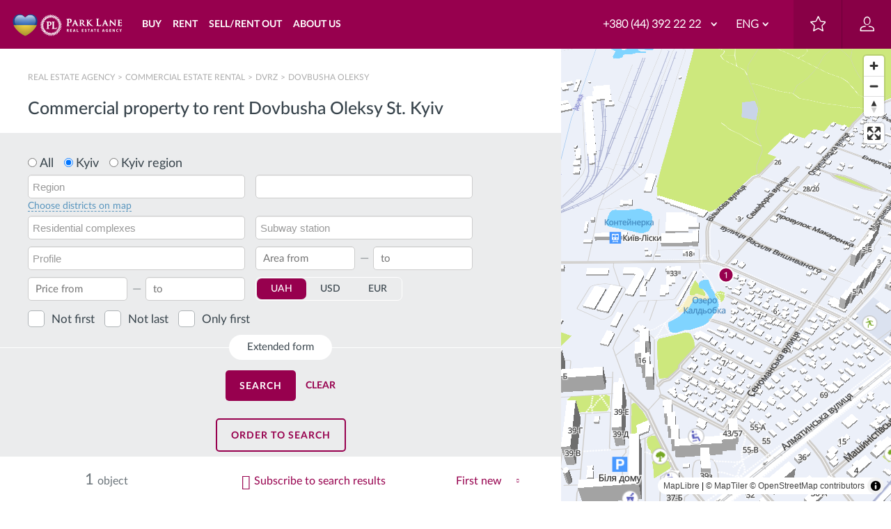

--- FILE ---
content_type: text/html; charset=UTF-8
request_url: https://parklane.ua/eng/realty_search/nonlive/rent/s_200002430/cur_3/kch_2
body_size: 25669
content:
<!DOCTYPE html>
<html lang="en" dir="ltr" prefix="og: https://ogp.me/ns#">
<head>
  <title>Rent commercial property Dovbusha Oleksy St. Kyiv | АН Park Lane</title>
  <meta http-equiv="X-UA-Compatible" content="IE=Edge,chrome=1" />
  <meta name="iua-site-verification" content="29b683118db833ec87c859d39622030e" />
  <meta name='yandex-verification' content='5c20b405b846dd98' /> <!-- 100 -->
  <meta name="google-site-verification" content="wbRquJ1_7MEGeLJXJ8V1yxBR9lsjGKEU6b0rj_Aa_OY" />
  <link rel="apple-touch-icon" sizes="57x57" href="/sites/parklane.ua/themes/parklane/images/favicon/apple-icon-57x57.png">
  <link rel="apple-touch-icon" sizes="60x60" href="/sites/parklane.ua/themes/parklane/images/favicon/apple-icon-60x60.png">
  <link rel="apple-touch-icon" sizes="72x72" href="/sites/parklane.ua/themes/parklane/images/favicon/apple-icon-72x72.png">
  <link rel="apple-touch-icon" sizes="76x76" href="/sites/parklane.ua/themes/parklane/images/favicon/apple-icon-76x76.png">
  <link rel="apple-touch-icon" sizes="114x114" href="/sites/parklane.ua/themes/parklane/images/favicon/apple-icon-114x114.png">
  <link rel="apple-touch-icon" sizes="120x120" href="/sites/parklane.ua/themes/parklane/images/favicon/apple-icon-120x120.png">
  <link rel="apple-touch-icon" sizes="144x144" href="/sites/parklane.ua/themes/parklane/images/favicon/apple-icon-144x144.png">
  <link rel="apple-touch-icon" sizes="152x152" href="/sites/parklane.ua/themes/parklane/images/favicon/apple-icon-152x152.png">
  <link rel="apple-touch-icon" sizes="180x180" href="/sites/parklane.ua/themes/parklane/images/favicon/apple-icon-180x180.png">
  <link rel="icon" type="image/png" sizes="32x32" href="/sites/parklane.ua/themes/parklane/images/favicon/favicon-32x32.png">
  <link rel="icon" type="image/png" sizes="36x36" href="/sites/parklane.ua/themes/parklane/images/favicon/android-icon-36x36.png">
  <link rel="icon" type="image/png" sizes="48x48" href="/sites/parklane.ua/themes/parklane/images/favicon/android-icon-48x48.png">
  <link rel="icon" type="image/png" sizes="72x72" href="/sites/parklane.ua/themes/parklane/images/favicon/android-icon-72x72.png">
  <link rel="icon" type="image/png" sizes="144x144" href="/sites/parklane.ua/themes/parklane/images/favicon/android-icon-144x144.png">
  <link rel="icon" type="image/png" sizes="192x192"  href="/sites/parklane.ua/themes/parklane/images/favicon/android-icon-192x192.png">
  <link rel="icon" type="image/png" sizes="96x96" href="/sites/parklane.ua/themes/parklane/images/favicon/favicon-96x96.png">
  <link rel="icon" type="image/png" sizes="16x16" href="/sites/parklane.ua/themes/parklane/images/favicon/favicon-16x16.png">
  <meta name="msapplication-TileColor" content="#ffffff">
  <meta name="msapplication-TileImage" content="/sites/parklane.ua/themes/parklane/images/favicon/ms-icon-144x144.png">

      
  <meta charset="utf-8" />
<style>/* @see https://github.com/aFarkas/lazysizes#broken-image-symbol */.js img.lazyload:not([src]) { visibility: hidden; }/* @see https://github.com/aFarkas/lazysizes#automatically-setting-the-sizes-attribute */.js img.lazyloaded[data-sizes=auto] { display: block; width: 100%; }</style>
<meta property="og:site_name" content="parklane.ua" />
<meta property="og:type" content="website" />
<meta property="og:url" content="https://parklane.ua/eng/realty_search/nonlive/rent/s_200002430/cur_3/kch_2" />
<meta property="og:image" content="https://parklane.ua/sites/parklane.ua/themes/parklane/img/parkLane_1200x630px.png" />
<meta property="og:image:url" content="https://parklane.ua/sites/parklane.ua/themes/parklane/img/parkLane_1200x630px.png" />
<meta property="og:image:secure_url" content="https://parklane.ua/sites/parklane.ua/themes/parklane/img/parkLane_1200x630px.png" />
<meta property="og:image:type" content="image/jpeg" />
<meta name="MobileOptimized" content="width" />
<meta name="HandheldFriendly" content="true" />
<meta name="viewport" content="width=device-width, initial-scale=1.0" />
<link rel="alternate" href="https://parklane.ua/uk/realty_search/nonlive/rent/s_200002430/cur_3/kch_2" hreflang="uk-ua" />
<link rel="alternate" href="https://parklane.ua/realty_search/nonlive/rent/s_200002430/cur_3/kch_2" hreflang="ru-ua" />
<link rel="alternate" href="https://parklane.ua/eng/realty_search/nonlive/rent/s_200002430/cur_3/kch_2" hreflang="en-ua" />
<link rel="canonical" href="https://parklane.ua/eng/realty_search/nonlive/rent/s_200002430/cur_3/kch_2" />
<meta name="robots" content="index, follow" />
<script type="application/ld+json">{
    "@context": "http://schema.org",
    "@type": "BreadcrumbList",
    "itemListElement": [
        {
            "@type": "ListItem",
            "position": 1,
            "item": {
                "@id": "https://parklane.ua/eng",
                "name": "Real Estate Agency "
            }
        },
        {
            "@type": "ListItem",
            "position": 2,
            "item": {
                "@id": "https://parklane.ua/eng/realty_search/nonlive/rent",
                "name": "Сommercial estate rental"
            }
        },
        {
            "@type": "ListItem",
            "position": 3,
            "item": {
                "@id": "https://parklane.ua/eng/realty_search/nonlive/rent/r_1002380/cur_3/kch_2",
                "name": "DVRZ"
            }
        },
        {
            "@type": "ListItem",
            "position": 4,
            "item": {
                "@id": "https://parklane.ua/eng/realty_search/nonlive/rent/s_200002430/cur_3/kch_2",
                "name": "Dovbusha Oleksy"
            }
        }
    ]
}</script>
<meta name="description" content="Do you want to rent commercial property Dovbusha Oleksy St. Kyiv [ object:RegionID] ? ➤ You can rent commercial real estate on the ParkLane website ✅️ High quality services ✔ Verified advertisements with current price, photo and description." />
<script type="application/ld+json">{
    "@context": "http://schema.org",
    "@type": "RealEstateListing",
    "name": "Commercial property to rent Dovbusha Oleksy St. Kyiv",
    "description": "Do you want to rent commercial property Dovbusha Oleksy St. Kyiv [ object:RegionID] ? ➤ You can rent commercial real estate on the ParkLane website ✅️ High quality services ✔ Verified advertisements with current price, photo and description.",
    "url": "https://parklane.ua/eng/realty_search/nonlive/rent/s_200002430/cur_3/kch_2",
    "mainEntity": {
        "@type": "ItemList",
        "itemListElement": {
            "@context": "http://schema.org",
            "@type": "Product",
            "name": "Commercial property to rent Dovbusha Oleksy St. Kyiv",
            "description": "Do you want to rent commercial property Dovbusha Oleksy St. Kyiv [ object:RegionID] ? ➤ You can rent commercial real estate on the ParkLane website ✅️ High quality services ✔ Verified advertisements with current price, photo and description.",
            "url": "https://parklane.ua/eng/realty_search/nonlive/rent/s_200002430/cur_3/kch_2",
            "image": [
                "https://i.parklane.ua/285999753/full"
            ],
            "offers": {
                "@type": "AggregateOffer",
                "highPrice": "113625",
                "lowPrice": "113625",
                "priceCurrency": "USD",
                "offerCount": 1,
                "offers": [
                    {
                        "@type": [
                            "Offer",
                            "Apartment"
                        ],
                        "image": [
                            "https://i.parklane.ua/285999753/full",
                            "https://i.parklane.ua/268527523/full",
                            "https://i.parklane.ua/285999749/full",
                            "https://i.parklane.ua/285999747/full",
                            "https://i.parklane.ua/285999751/full",
                            "https://i.parklane.ua/285999752/full"
                        ],
                        "url": "https://parklane.ua/eng/object/101028959",
                        "description": "Offered office space for rent in the new office center, after repair, without furniture, office system, air conditioners, security, fire and security alarm system, internet, possible rent for office and the whole room. There is also a parking space!",
                        "price": "2670",
                        "availability": "http://schema.org/InStock",
                        "priceCurrency": "USD"
                    }
                ]
            }
        }
    }
}</script>
<script>var currentSiteLanguage = 'eng';</script>
<meta property="og:title" content="Commercial property to rent Dovbusha Oleksy St. Kyiv" />
<meta property="og:description" content="Do you want to rent commercial property Dovbusha Oleksy St. Kyiv [ object:RegionID] ? ➤ You can rent commercial real estate on the ParkLane website ✅️ High quality services ✔ Verified advertisements with current price, photo and description." />
<meta property="og:image:alt" content="Commercial property to rent Dovbusha Oleksy St. Kyiv" />
<link rel="shortcut icon" href="/sites/parklane.ua/files/favicon-32x32_0.png" type="image/png" />

  <link rel="stylesheet" media="all" href="https://maptiles.frg.ua/static/maplibre-gl.css" />
<link rel="stylesheet" media="all" href="/sites/parklane.ua/files/css/optimized/css_k0JAibD3ZCwTt24LYbnbS5BzPCdFlPO7VcjrGu4KVaQ.4V3V3ipIeGssNK595JhE8_Ww_HBJRfo_cRvz6TgFvzY.css?t7isu0" />
<link rel="stylesheet" media="all" href="/sites/parklane.ua/files/css/optimized/css_yhEe2kY1QMIEbzO7NJ-hWQzMcMdPprtZ2Mkm_Hfg-pg.h_rJJsjsA3AwAhfFzfb4rwUMQ9YCYIyNhpbCZMDwBz0.css?t7isu0" />
<link rel="stylesheet" media="all" href="/sites/parklane.ua/files/css/optimized/css_PwuFbWcp4hneFLLsQJ6rldRAtwMWYQOx-Ke7UsY30LI.EjUztYiaQ2VGr7MAM1eJ4PoR_Q7TUv8Nn4cB0sjAKgM.css?t7isu0" />
<link rel="stylesheet" media="all" href="/sites/parklane.ua/files/css/optimized/css_IdyaKDUhwh18SXW_-pVSzy-gErqgntz20y51CuFE1Yg.Swq5KznFIAPK8QjfksbGWBfyfHEdZAFCIilv1CqGAD4.css?t7isu0" />
<link rel="stylesheet" media="all" href="/sites/parklane.ua/files/css/optimized/css_el-Wcqt4lri-ntglA04M2hmxjJG3wl6Wf7KoZF5AVNk.X1egiz9vvfSDDrWub5hi68IY1CQHR9Ngyr1nckCNBD4.css?t7isu0" />
<link rel="stylesheet" media="all" href="/sites/parklane.ua/files/css/optimized/css_xcV1VbAOaq_lTLgSuP5q6fpDB9lgw6_ubXm7g_TqGww.7NKcSVa-moTuyHyZdbnwbJCi49a5po0FVk9BeF6n2iA.css?t7isu0" />
<link rel="stylesheet" media="all" href="/sites/parklane.ua/files/css/optimized/css_8_iZM3tVCJgrOIixipC2yzkLO7WA5H5L-Z5lkjPcst0.--S--7ovGvWUl28ce4daXAZ3B_ahnBc6tlqqHa986bI.css?t7isu0" />
<link rel="stylesheet" media="all" href="/sites/parklane.ua/files/css/optimized/css_NlYuldsbnaLXcf3dKOyimQrINDr_ub0SmbMMEd79TSQ.qU3lZdoPBAbw_KJHp_8M3OaIpKJgevtXQj1Hf0nAXn8.css?t7isu0" />
<link rel="stylesheet" media="all" href="/sites/parklane.ua/files/css/optimized/css_2tv6NKd6VcR1N5ldQj4rs1J-vWrmZJAHL2t1_wtWdnc.3M2-0z-qL1d2hKodXkyR6p8zQWc3RYICOZbNi5DTGUs.css?t7isu0" />
<link rel="stylesheet" media="all" href="/sites/parklane.ua/files/css/optimized/css_hnNz6IEhVN5_Of7XB76_NjHZmrmv1ZKZxqG2iC0qBgU.y5o9Fanj7AdvzwdFI8k3WHHLescNXL2OMKYtIfO2Dko.css?t7isu0" />
<link rel="stylesheet" media="all" href="/sites/parklane.ua/files/css/optimized/css_SxLAHwP370XBgXUS2Z62BuUN3Co-7x1Xcq1Yl0eCpZc.oCV58FkuXviCmkas6TxLDfZFoym1PXTuPlAJl-Dzr6A.css?t7isu0" />
<link rel="stylesheet" media="all" href="/sites/parklane.ua/files/css/optimized/css_gI82JN7fIF-SGN50PytbEmxnJWEAQxvtbUTFwMI-s0M.FgUmjrbV_h6p5U8gO2Drt-vX19-H2RvE_28_8rQX64Y.css?t7isu0" />
<link rel="stylesheet" media="all" href="/sites/parklane.ua/files/css/optimized/css_dUCv1epc8sqnL7z6gQpbGkGEuBUi3xCV8oJMDzYJbiU.Hb8xMRGE0LubYs9x_Y-fWX4VX2C5ticXFKjJqtXFMTE.css?t7isu0" />
<link rel="stylesheet" media="all" href="/sites/parklane.ua/files/css/optimized/css_Jh9H9K9-BJuuoTSVW_nQAGScCSCEvc18d2M8RZl-7gw.UDO8EaNtOSS2Ukb7gR3b_XnmgdrmKiHOjEBoKICL2oI.css?t7isu0" />
<link rel="stylesheet" media="all" href="/sites/parklane.ua/files/css/optimized/css_FwDU3h2OfEDALY-gMvi0omrPyWfxcOyIQ2svT7Hyzxc.gpPzZurBLC1HKIbngGkqpS_9fKEzgtM_lwNQLmIjFh4.css?t7isu0" />
<link rel="stylesheet" media="all" href="/sites/parklane.ua/files/css/optimized/css_M_0qFAIRstYTrNLFLKdq90tmSs-HI22nuKcKoGYWres.wmh-p65x7PLuZVHmOZF03X4sJLjK8R1rFp2FVRo7zFc.css?t7isu0" />
<link rel="stylesheet" media="all" href="/sites/parklane.ua/files/css/optimized/css_55HfDL_0KdLcPWXl8PtxRl0jwaj5S_5E1xUa_ZYP5B8.Ov1MOd0PrXi0a5IYZtJBh6WzIpni4bca8GgQP_8v95Q.css?t7isu0" />
<link rel="stylesheet" media="all" href="/sites/parklane.ua/files/css/optimized/css_uRaklTL9qw9LkAwudtpTItWV3KiJP8QHWtGM6P7CNk4.ax883FgYLwbpddc-ko6C4mmhqclqhdGrWKXE26TFIrg.css?t7isu0" />
<link rel="stylesheet" media="all" href="/sites/parklane.ua/files/css/optimized/css_bVow4uEk4HTxJlij7iBDGWb2uzTpNXMPgpIeHq8jiPw.z6Wbt8GbxsIQYtEA4LjBln-2j-Tcw1lBMHg2n1qeJc0.css?t7isu0" />
<link rel="stylesheet" media="all" href="/sites/parklane.ua/files/css/optimized/css_wKgy1R3NftrbXNqjrGCnKPG2MuBS6VO7bNbGOiDkrg0.QkaC3woP6rZgNqkfJ4_LOp1zORj268A-dIatzPOKO0M.css?t7isu0" />
<link rel="stylesheet" media="all" href="/sites/parklane.ua/files/css/optimized/css_rBIqZVBIuePlh5HcHJagk0J6UraUAUbgK2dWoQXZhoA.i7LF7F9oBC6fDvzB8PBPlVNErkzdQzllfoE-TBoKoiY.css?t7isu0" />
<link rel="stylesheet" media="all" href="/sites/parklane.ua/files/css/optimized/css_i0JCJIw_hNFirk25N3COBh3WqFTF0ZCxXh5hJxJtPzo.isFE4LehbVPHMNxO1yjDIbWx8pEG0qbbpY3OzxAaa7U.css?t7isu0" />
<link rel="stylesheet" media="all" href="/sites/parklane.ua/files/css/optimized/css_Q1K6lLtK2Nwq-2R8XTxmH58HqZFaow1BJLWTIYtxn7Y.QV-yshCqXvVWHmnTpYw8NSZwTAFm3xHRJu2uTInBtUM.css?t7isu0" />
<link rel="stylesheet" media="all" href="/sites/parklane.ua/files/css/optimized/css_ajpUfBingkVco7zGzuxJ87CQcA5YOeUbO-kXEahimpQ.CzKULSrggHih9p4ztVXTQjgYs0wIuQd61i1odgD1XIk.css?t7isu0" />
<link rel="stylesheet" media="all" href="/sites/parklane.ua/files/css/optimized/css_tu2UteWV2x6OOyFeh9oxV7nFRyVaYljk7C5ivXOLq7g.wcQY44dpbE1CDlV4eiEfaoeNMfCPriLWUY42aWYEqUg.css?t7isu0" />
<link rel="stylesheet" media="all" href="/sites/parklane.ua/files/css/optimized/css_SVgDRcGa8A03Ku70dQqSBjVDDr1DNBWsN11hp7fuMkE.PWLFLsq5c05WBRjfG4JcD9KCOxosbBbVsETWIxC1dv4.css?t7isu0" />
<link rel="stylesheet" media="all" href="/sites/parklane.ua/files/css/optimized/css_IIy0qKXnq7rgIbuNMQyEEgrB95gVg1KWcjxHGFeHttU.Mxw7LxPtMZA-9RHaMdvehi8B9uIIpyUt-AkO0UWgbyc.css?t7isu0" />
<link rel="stylesheet" media="all" href="/sites/parklane.ua/files/css/optimized/css_9UoSTQfx5Kcm3eiQj-tmbJNj7jGPkPaDVRdgea_dMvU.aTjipu4YkjlJTydTuuUWLcCPmOx9DH8sEyXtjwnHgjQ.css?t7isu0" />
<link rel="stylesheet" media="all" href="/sites/parklane.ua/files/css/optimized/css_rgY3Ovx6cIG4ohclWhfG4siIm_kycD7eEEoSu0t_MyA.ERHL_ZWFKHWDiwn-bpMIUgJi_gTzMF82aHGepPL_tV0.css?t7isu0" />
<link rel="stylesheet" media="all" href="/sites/parklane.ua/files/css/optimized/css_odsgTPJr-A_6a5P9IDgEbcaebpyWnuhIC61kEtOwWME.R1LInzQFqrAe410IZXnWVcJqkHYiAuIu2PuNW0m9uQw.css?t7isu0" />
<link rel="stylesheet" media="all" href="/sites/parklane.ua/files/css/optimized/css_wmqmCs9mMKMOBG8BTV9lDyzlBY-WMcVS9XK1R9L5meA.5e8RCfJUO0mFgpEZeiBnjo5fVqF8arWYauBM7lWv9bs.css?t7isu0" />
<link rel="stylesheet" media="all" href="/sites/parklane.ua/files/css/optimized/css_9wy0S0Xed-XNvtdN90cseagzd3cXYFaCOdW9rLACn9Q.Nh5fEv3D6ARpQpAgYIWeOf3PejEpuRtsdbrtbwnvY3k.css?t7isu0" />
<link rel="stylesheet" media="all" href="/sites/parklane.ua/files/css/optimized/css_849okVCr5XJrRqPjssoUUEuuEhanggRv9r054-YBOzk.KymCmcoSPIPXPt4klQFiWEPbffUBcadKP4pP4KtPNkA.css?t7isu0" />
<link rel="stylesheet" media="all" href="/sites/parklane.ua/files/css/optimized/css_JQLX5MrECj-jsWn2KVWMRLIwmAqYnv9lX4xPOx_16cI.01d3GG8YzxUfS9bTX24nHsXFfynFMzD-XC3LY8dCqFs.css?t7isu0" />
<link rel="stylesheet" media="all" href="/sites/parklane.ua/files/css/optimized/css_FypL_H3QF9mxuKIx1qUoBwK_pIioNN99eNR3OEnSJ9o.YUL3mbx4u212lGp8VBJtBYWS-sOQ4pk54-VrOETgeqA.css?t7isu0" />
<link rel="stylesheet" media="all" href="/sites/parklane.ua/files/css/optimized/css_mQVqRAiHwZYtWWh8o3mrZJRI0u2pBl5R4oF22Hf7Yv0.DXlc0DTeqxYPKRFJ57sBeXCv5l695A_SNnX8o6glHwE.css?t7isu0" />
<link rel="stylesheet" media="all" href="/sites/parklane.ua/files/css/optimized/css_6r1_kM-P50-ftjW-kcZHiBrVPNWo8BEgAmL8MFGsMKI.MlAcCW0x0qTs0VP3lrTn9ilDGTHZx5iGAlV1_XKtwYg.css?t7isu0" />
<link rel="stylesheet" media="all" href="/sites/parklane.ua/files/css/optimized/css_BlwwONlya800wg5iZARCACaVsG5z2RRHQtxmqttotpU.laBFs82hVSMMlWOD045LcGBStMgNtul2KZPPbIUic2A.css?t7isu0" />
<link rel="stylesheet" media="all" href="/sites/parklane.ua/files/css/optimized/css_bLb3mVJHeQMFHj-ixzlCzsjWvDvQCzBjaseEPqB-mi8.7ajKPxJblfPP7FH8ub_rivgTUB6IPgLrBo0Vaxwra7U.css?t7isu0" />

  
<!--[if lte IE 8]>
<script src="/sites/parklane.ua/files/js/optimized/js_dHny-amWPLMeggFZO0q9qztnliwo_qRE1s-q_BE-jjU.Sd_iJOOXAkKqRTo8MIdMz5FwB9OfykjeAUjLhUBQzFc.js?v=3.7.3"></script>
<![endif]-->

  <!-- Google Tag Manager -->
  <script>(function(w,d,s,l,i){w[l]=w[l]||[];w[l].push({'gtm.start':
        new Date().getTime(),event:'gtm.js'});var f=d.getElementsByTagName(s)[0],
      j=d.createElement(s),dl=l!='dataLayer'?'&l='+l:'';j.async=true;j.src=
      'https://www.googletagmanager.com/gtm.js?id='+i+dl;f.parentNode.insertBefore(j,f);
    })(window,document,'script','dataLayer','GTM-TGDRNL9');</script>
  <!-- End Google Tag Manager -->

    </head>

                                    
<body class="path-realty-search page-realty_search-nonlive-rent-s_200002430-cur_3-kch_2 page-realty_search">
<!-- Google Tag Manager (noscript) -->
<noscript><iframe src="https://www.googletagmanager.com/ns.html?id=GTM-TGDRNL9"
                  height="0" width="0" style="display:none;visibility:hidden"></iframe></noscript>
<!-- End Google Tag Manager (noscript) -->

<script>
  window.dataLayer = window.dataLayer || [];
  window.dataLayer.push({
    'listing_pagetype': 'searchresults',
            'listing_id': '101028959',
      });
</script>

<script type="text/javascript" src="//www.googleadservices.com/pagead/conversion_async.js"></script>

<div class="off-canvas" id="off-canvas">
  
    <div class="dialog-off-canvas-main-canvas" data-off-canvas-main-canvas>
        <script>
        var currentSiteLanguage = 'eng';
    </script>

        <div id="block-languageredirectscript">
  
    
      
                    <!--<script><p>function getCookie(name) {<br />
    var cookie, allcookie = document.cookie.split(';');<br />
    for (var i = 0; i < allcookie.length; i++) {<br />
      cookie = allcookie[i].split('=');<br />
      cookie[0] = cookie[0].replace(/ +/g, '');<br />
      if (cookie[0] == name) {<br />
        return decodeURIComponent(cookie[1]);<br />
      }<br />
    }<br />
    return false;<br />
  }<br />
langCookie = getCookie('realty_seo_language');</p>
<p>document.addEventListener("DOMContentLoaded", function() {<br />
  if(!langCookie) {<br />
    jQuery('#block-languagepopup').show();<br />
	jQuery('.popup-fader').show();<br />
  }<br />
});</p>
</script><p>-->
<style type="text/css">
<!--/*--><![CDATA[/* ><!--*/
#block-seo-headeruk {display: none;}
.seo_text_hidden {height: 340px; overflow: hidden;}

/*--><!]]>*/
</style><script type="text/javascript">
<!--//--><![CDATA[// ><!--

window.onload = function() {
  change();
  function change(){
    var tempBlock = document.getElementById("block-seo-headeruk");

    var languagRu = document.getElementsByClassName("seo_text_ru");
    if(languagRu.length) {
       tempBlock.innerHTML += '<p><a class="morelink" href="">Читать полностью...';
    }

    var languageUk = document.getElementsByClassName("seo_text_uk");
    if(languageUk.length) {
       tempBlock.innerHTML += '<p><a class="morelink" href="">Читати повністю...';
    }

    if (typeof(tempBlock) !== "undefined" && tempBlock !== null) {
       var seoText = document.getElementById("seotext_block");
       seoText.innerHTML = tempBlock.innerHTML;
       tempBlock.innerHTML = "";
       setTimeout(timeOutSeoText, 1000);
      }
   }
}
function timeOutSeoText() {
  jQuery('.js-readmore .seo_text').ru;
}

//--><!]]>
</script>
            
  </div>
<div id="block-binotel">
  
    
      
                    <script>
<!--//--><![CDATA[// ><!--

  var widgetHash;
  if (window.location.pathname.indexOf('/eng') === 0) {
    widgetHash = 'BpLWdDXsStIyirgQuDW6';
  } else if (window.location.pathname.indexOf('/uk') === 0) {
    widgetHash = 'vZeg3nPe9MAVFPfS6MWR';
  } else {
    widgetHash = 'ifjneuAfsp4kkrJjJj1a';
  }
  (function (d, w, s) {
    var bch = d.createElement(s);
    bch.type = 'text/javascript';
    bch.async = true;
    bch.src = '//widgets.binotel.com/chat/widgets/' + widgetHash + '.js';
    var sn = d.getElementsByTagName(s)[0];
    sn.parentNode.insertBefore(bch, sn);
  })(document, window, 'script');

//--><!]]>
</script>
            
  </div>

  
<!-- begin header -->
<header class="header">
      <div id="block-parklaneheader">
  
    
      <!-- begin js-topline -->
<div class="js-topline_fixed">
  <div class="container-fixed container-fluid clearfix">
      <div class="logo">
                      <a class="logo__img" href="/eng">
              <img class="logo__img" src="/sites/parklane.ua/themes/parklane/img/logo-en.svg" alt="Park Lane Real Estate Agency">
            </a>
                </div>
    
    
              <nav class="menu col-lg-4 col-md-5 col-sm-5">
        <div class="menu-burger"><i class="icon-burger"></i></div>
        <ul class="menu-list clearfix">
                      <li class="menu__item hovermenu menu__buy hovermenu__link">
              <span class="menu__link">
                                  Buy
                              </span>
                              <ul class="hovermenu-list ">
                  <li class="list-wrapper clearfix">
                                          
                                                
                                                                                  <ul class="list-primary col-md-6">
                        <li class="primary__item"><a href="/eng/realty_search/apartment/sale"><i class="icon-menu-apart"></i><div>Apartment</div></a></li>
                                <li class="primary__item"><a href="/eng/realty_search/house/sale"><i class="icon-menu-house"></i><div>House</div></a></li>
                                <li class="primary__item"><a href="/eng/realty_search/nonlive/sale"><i class="icon-menu-realty"></i><div>Comercial estate</div></a></li>
                                <li class="primary__item"><a href="/eng/realty_search/land/sale"><i class="icon-menu-tree"></i><div>Land</div></a></li>
              
          </ul>
  
                        
                                                                
                                                
                                                                                  <ul class="list-secondary col-md-4">
                        <li class="secondary__item hidden_xs">
                          <a href="#" data-link="/eng/residential-complexes" class="js_link">Residential complexes</a>
                      </li>
                                <li class="secondary__item hidden_xs">
                          <a href="#" data-link="/eng/realtors/bestof" class="js_link">Your personal rieltor</a>
                      </li>
                                            <li class="secondary__item ">
                              <a href="#" data-link="/eng/operation" class="js_link">Operations with real estate</a>
                          </li>
                                                      <li class="secondary__item ">
                              <a href="#" data-link="/eng/juridical" class="js_link">Legal services</a>
                          </li>
                                                      <li class="secondary__item ">
                              <a href="#" data-link="/eng/services/videorolik" class="js_link">Video clips</a>
                          </li>
                                                      <li class="secondary__item ">
                              <a href="#" data-link="/eng/services/virtual-tours" class="js_link">Virtual tours</a>
                          </li>
                                          <li class="secondary__item hidden_xs">
                          <a href="#" data-link="/eng/realty_subscribe/edit/apartment_sale" class="js_link">Mailing</a>
                      </li>
              
          </ul>
  
                        
                                                                
                                                
                                                                                  <ul class="list-extra col-md-2">
              <li>
                      <a href="/eng/realty-forsale"><i class="icon-housekey"></i>To sell real estate
            </a>
                  </li>
      
          </ul>
  
                        
                                                            </li>
                </ul>
                          </li>
                      <li class="menu__item hovermenu menu__rent hovermenu__link">
              <span class="menu__link">
                                  Rent
                              </span>
                              <ul class="hovermenu-list ">
                  <li class="list-wrapper clearfix">
                                          
                                                
                                                                                  <ul class="list-primary col-md-6">
                        <li class="primary__item"><a href="/eng/realty_search/apartment/rent"><i class="icon-menu-apart"></i><div>Apartment</div></a></li>
                                <li class="primary__item"><a href="/eng/realty_search/house/rent"><i class="icon-menu-house"></i><div>House</div></a></li>
                                <li class="primary__item"><a href="/eng/realty_search/nonlive/rent"><i class="icon-menu-realty"></i><div>Comercial estate</div></a></li>
              
          </ul>
  
                        
                                                                
                                                
                                                                                  <ul class="list-secondary col-md-4">
                        <li class="secondary__item hidden_xs">
                          <a href="#" data-link="/eng/residential-complexes" class="js_link">Residential complexes</a>
                      </li>
                                <li class="secondary__item hidden_xs">
                          <a href="#" data-link="/eng/realtors/bestof" class="js_link">Your personal rieltor</a>
                      </li>
                                <li class="secondary__item hidden_xs">
                          <a href="#" data-link="/eng/operation" class="js_link">Operations with real estate</a>
                      </li>
                                <li class="secondary__item hidden_xs">
                          <a href="#" data-link="/eng/juridical" class="js_link">Legal services</a>
                      </li>
                                <li class="secondary__item hidden_xs">
                          <a href="#" data-link="/eng/services/videorolik" class="js_link">Video clips</a>
                      </li>
                                            <li class="secondary__item ">
                              <a href="#" data-link="/eng/services/virtual-tours" class="js_link">Virtual tours</a>
                          </li>
                                          <li class="secondary__item hidden_xs">
                          <a href="#" data-link="/eng/realty_subscribe/edit/apartment_rent" class="js_link">Mailing</a>
                      </li>
              
          </ul>
  
                        
                                                                
                                                
                                                                                  <ul class="list-extra col-md-2">
              <li>
                      <a href="/eng/realty-forrent"><i class="icon-schedule"></i>To rent out real estate
            </a>
                  </li>
      
          </ul>
  
                        
                                                            </li>
                </ul>
                          </li>
                      <li class="menu__item hovermenu menu__sell">
              <span class="menu__link">
                                  Sell/Rent out
                              </span>
                              <ul class="hovermenu-list ">
                  <li class="list-wrapper clearfix">
                                          
                                                
                                                                                  <ul class="list-primary ">
                                    <li class="primary__item menu__title">
              <a href="#" data-link="/eng/realty-forsale" class="js_link"><div>Sale</div></a>
            </li>
                                                      <li class="primary__item ">
              <a href="#" data-link="/eng/realty-forsale#flat" class="js_link"><div>Apartment</div></a>
            </li>
                                                      <li class="primary__item ">
              <a href="#" data-link="/eng/realty-forsale#house" class="js_link"><div>House</div></a>
            </li>
                                                      <li class="primary__item ">
              <a href="#" data-link="/eng/realty-forsale#land" class="js_link"><div>Land</div></a>
            </li>
                                                      <li class="primary__item ">
              <a href="#" data-link="/eng/realty-forsale#commercial" class="js_link"><div>Comercial estate</div></a>
            </li>
                        
          </ul>
  
                        
                                                                
                                                
                                                                                  <ul class="list-secondary ">
                                    <li class="secondary__item menu__title">
                              <a href="#" data-link="/eng/realty-forrent" class="js_link">Rent</a>
                          </li>
                                          <li class="secondary__item hidden_xs">
                          <a href="#" data-link="/eng/realty-forrent#flat" class="js_link">Apartment</a>
                      </li>
                                <li class="secondary__item hidden_xs">
                          <a href="#" data-link="/eng/realty-forrent#house" class="js_link">House</a>
                      </li>
                                <li class="secondary__item hidden_xs">
                          <a href="#" data-link="/eng/realty-forrent#commercial" class="js_link">Comercial estate</a>
                      </li>
              
          </ul>
  
                        
                                                                
                                                
                                                                                  <ul class="list-tertiary ">
                                    <li class="secondary__item secondary__item menu__title">
                              <a href="/eng/services">Services</a>
                          </li>
                                          <li class="secondary__item hidden_xs">
                          <a href="/eng/residential-complexes">Residential complexes</a>
                      </li>
                                <li class="secondary__item hidden_xs">
                          <a href="/eng/realtystat">Price Statistics</a>
                      </li>
                                <li class="secondary__item hidden_xs">
                          <a href="/eng/realtors/bestof">Your personal realtor</a>
                      </li>
                                            <li class="secondary__item ">
                              <a href="/eng/expert">Express assessment</a>
                          </li>
                                          <li class="secondary__item hidden_xs">
                          <a href="/eng/operation">Real Estate Transactions</a>
                      </li>
                                <li class="secondary__item hidden_xs">
                          <a href="/eng/juridical">Legal support</a>
                      </li>
                                <li class="secondary__item hidden_xs">
                          <a href="/eng/services/videorolik">Video clips</a>
                      </li>
                                <li class="secondary__item hidden_xs">
                          <a href="/eng/services/virtual-tours">Virtual tours</a>
                      </li>
                                <li class="secondary__item hidden_xs">
                          <a href="/eng/realty_subscribe/edit/apartment_sale">Mailing</a>
                      </li>
              
          </ul>
  
                        
                                                            </li>
                </ul>
                          </li>
                      <li class="menu__item hovermenu menu__sell menu__about">
              <span class="menu__link">
                                  About us
                              </span>
                              <ul class="hovermenu-list ">
                  <li class="list-wrapper clearfix">
                                          
                                                
                                                                                  <ul class="list-primary ">
                                    <li class="primary__item menu__title">
              <a href="#" data-link="/eng/about" class="js_link"><div>About Us</div></a>
            </li>
                                                      <li class="primary__item ">
              <a href="#" data-link="/eng/mission" class="js_link"><div>Our mission</div></a>
            </li>
                                                      <li class="primary__item ">
              <a href="#" data-link="/eng/target" class="js_link"><div>Our goals</div></a>
            </li>
                                                      <li class="primary__item ">
              <a href="#" data-link="/eng/realtors" class="js_link"><div>Best realtors</div></a>
            </li>
                                                      <li class="primary__item ">
              <a href="#" data-link="/eng/career" class="js_link"><div>Career</div></a>
            </li>
                        
          </ul>
  
                        
                                                                
                                                
                                                                                                            <ul class="list-tertiary ">
                                    <li class="secondary__item menu__title"><p>Addresses of offices</p></li>
                        
              <div class="views-element-container"><div class="js-view-dom-id-a8c1379d7c4e155c495a83a013c12ec68fdc076a4204f3d3819709dd568c79bc">
  
  
  

  
  
  

  <div>
  
  <ul>

          <li class="secondary__item"><div class="views-field views-field-view-node"><span class="field-content"><a href="#" data-link="/eng/contacts/na_teatralnii" class="js_link">Park Lane «At the Theatrical»</a></span></div><div class="views-field views-field-field-contacts-full-address"><div class="field-content"><div class="address"><p>Kyiv, 21, Yevhena Chykalenka St</p></div>
<div class="tels"></div></div></div></li>
          <li class="secondary__item"><div class="views-field views-field-view-node"><span class="field-content"><a href="#" data-link="/eng/contacts/sofiiski_vorota" class="js_link">Park Lane «Sofia gate»</a></span></div><div class="views-field views-field-field-contacts-full-address"><div class="field-content"><div class="address"><p>Kyiv, 8/14, Velikaya Zhitomirskaya st.</p></div>
<div class="tels"></div></div></div></li>
          <li class="secondary__item"><div class="views-field views-field-view-node"><span class="field-content"><a href="#" data-link="/eng/contacts/universytet" class="js_link">Park Lane «University»</a></span></div><div class="views-field views-field-field-contacts-full-address"><div class="field-content"><div class="address"><p>Kyiv, 53, Predslavynska st.</p></div>
<div class="tels"></div></div></div></li>
    
  </ul>

</div>

    

  
  

  
  
</div>
</div>

          </ul>
  
                        
                                                                
                                                
                                                                                                    <ul class="list-extra pl_phone_replace">
  <li class="extra__item menu__title"><a href="/eng/contacts">Contacts</a></li>
                        <li class="extra__item hidden_xs pl_phone pl_phone_replace_main">
      <a href="#" data-link="tel:+380443922222" class="tel js_link">+380 (44) 392 22 22</a>
    </li>
              <li class="extra__item hidden_xs pl_phone">
      <a href="#" data-link="tel:+380952626222" class="tel js_link">+380 (95) 262 62 22</a>
    </li>
              <li class="extra__item hidden_xs pl_phone">
      <a href="#" data-link="tel:+380983922222" class="tel js_link">+380 (98) 392 22 22</a>
    </li>
        <li class="extra__item hidden_xs">
    <p class="subtitle">Working hours of offices</p>
    
  <div class="worktime">
          <p><span>Mon-Fr</span>09:00 — 21:00</p>
<p><span>Sat</span>10:00 — 18:00</p>
<p><span>Sun</span>10:00 — 15:00</p>

      </div>

  </li>
  <li class="extra__item hidden_xs">
    <p>Feedback and suggestions:</p>
    <a href="#" data-link="mailto:feedback@parklane.ua" class="js_link">feedback@parklane.ua</a>
  </li>
  <li class="extra__item hidden_xs">
    <p>Commercial proposals:</p>
    <a href="#" data-link="mailto:reklama@parklane.ua" class="js_link">reklama@parklane.ua</a>
  </li>
  <li class="extra__item hidden_xs">
    <p>Press service:</p>
    <a href="#" data-link="mailto:press@parklane.ua" class="js_link">press@parklane.ua</a>
  </li>
  <li class="extra__item hidden_xs">
    <p>Web-site editor:</p>
    <a href="#" data-link="mailto:webeditor@parklane.ua" class="js_link">webeditor@parklane.ua</a>
  </li>
  </ul>
                        
                                                            </li>
                </ul>
                          </li>
          
                <li class="menu__item_sm pl_phone">
      <a href="#" data-link="tel:+380443922222" class="tel js_link">+380 (44) 392 22 22</a>
    </li>
      <li class="menu__item_sm pl_phone">
      <a href="#" data-link="tel:+380952626222" class="tel js_link">+380 (95) 262 62 22</a>
    </li>
      <li class="menu__item_sm pl_phone">
      <a href="#" data-link="tel:+380983922222" class="tel js_link">+380 (98) 392 22 22</a>
    </li>
  


          
  <li class="menu__item_sm menu__lang">
    ENG
  </li>
      <li class="menu__item_sm menu__lang">
      <a class="lang_btn" href="/uk/realty_search/nonlive/rent/s_200002430/cur_3/kch_2" onclick="realty_seo_setcookie_lang('uk')">
        UKR
      </a>
    </li>
      <li class="menu__item_sm menu__lang">
      <a class="lang_btn" href="/realty_search/nonlive/rent/s_200002430/cur_3/kch_2" onclick="realty_seo_setcookie_lang('ru')">
        RUS
      </a>
    </li>
  
        </ul>
      </nav>
      






    
    <!-- begin panel -->
    <div class="panel col-lg-6 col-md-5 col-sm-5">
      <ul class="panel-list clearfix">
        <li class="panel__item_dropdown contacts droppanel">
          
  <div class="responsive_visible pl_phone_replace_main">+380 (44) 392 22 22</div><i class="icon-phone responsive_hidden"></i><i class="icon-arrow"></i>
  <i class="icon__phone_big"></i>
  <ul class="droppanel-list droppanel-phone droppanel_mob droppanel_sm pl_phone_replace">
    <li class="droppanel__item responsive_hidden droppanel__title">Contact us</li>
          <li class="droppanel__item pl_phone">
        <a href="#" data-link="tel:+380443922222" class="tel js_link">+380 (44) 392 22 22</a>
      </li>
          <li class="droppanel__item pl_phone">
        <a href="#" data-link="tel:+380952626222" class="tel js_link">+380 (95) 262 62 22</a>
      </li>
          <li class="droppanel__item pl_phone">
        <a href="#" data-link="tel:+380983922222" class="tel js_link">+380 (98) 392 22 22</a>
      </li>
      </ul>

        </li>
        
        <li class="panel__item localization droppanel">
            ENG<i class="icon-arrow"></i>
  <ul class="droppanel-list droppanel-lang">
          <li>
        <a class="lang__link lang_btn" href="/uk/realty_search/nonlive/rent/s_200002430/cur_3/kch_2" onclick="realty_seo_setcookie_lang('uk')">
          UKR
        </a>
      </li>
          <li>
        <a class="lang__link lang_btn" href="/realty_search/nonlive/rent/s_200002430/cur_3/kch_2" onclick="realty_seo_setcookie_lang('ru')">
          RUS
        </a>
      </li>
      </ul>


        </li>
        
                  <li class="panel__item favorites">
            <a href="#" data-link="/eng/favorites" class="js_link">
              <i class="icon-star"></i> <span id="fav_count_widget"></span>
            </a>
          </li>
        
        
                  <li class="panel__item login">
            <a href="#" data-link="/eng/user" class="js_link">
                <i class="icon-login"></i>
            </a>
          </li>
              </ul>
    </div>
    <!-- end panel -->
  </div>
</div>
<!-- end js-topline -->
  </div>

  

  </header>
<!-- end header -->

<div class="full_content_wrap">
  <div class="catalog-wrap">
          <div class="catalog-main ">
            <div id="block-breadcrumbs-block">
  
    
        <ul class="breadcrumbs">
          <li class="breadcrumbs__item">
                  <a class="breadcrumbs__link" href="/eng">Real Estate Agency </a><span class="breadcrumbs__arrow"> ></span>
              </li>
          <li class="breadcrumbs__item">
                  <a class="breadcrumbs__link" href="/eng/realty_search/nonlive/rent">Сommercial estate rental</a><span class="breadcrumbs__arrow"> ></span>
              </li>
          <li class="breadcrumbs__item">
                  <a class="breadcrumbs__link" href="/eng/realty_search/nonlive/rent/r_1002380/cur_3/kch_2">DVRZ</a><span class="breadcrumbs__arrow"> ></span>
              </li>
          <li class="breadcrumbs__item">
                  <span class="is_last">Dovbusha Oleksy</span>
              </li>
      </ul>

  </div>

  
        <div class="title">
          <h1>Commercial property to rent Dovbusha Oleksy St. Kyiv</h1>
          <!--<div class="title_h2">Comercial estate - Rent</div>-->
          <button id="change_search_parameters">Filters</button>
        </div>
      </div>
          <div data-drupal-messages-fallback class="hidden"></div>
<div id="block-parklane-content">
  
    
      <div class="catalog-main ">
      <div class="catalog-searcher">
      <div id="realty-search-form-wrapper" class="ieformwrapper submitted"><form class="submitted light-gray sale h190" style="" data-drupal-selector="parklane-search-form" action="/eng/realty_search/nonlive/rent/s_200002430/cur_3/kch_2" method="post" id="parklane-search-form" accept-charset="UTF-8">
  <input id="edit-operation" data-drupal-selector="edit-operation" type="hidden" name="operation" value="nonlive_rent" />
<div class="row input-radio"><div class="onefield radios field_KievCheck"><fieldset data-drupal-selector="edit-kievcheck" id="edit-kievcheck--wrapper" class="fieldgroup form-composite js-form-item form-item js-form-wrapper form-wrapper">
      <legend>
    <span class="fieldset-legend"></span>
  </legend>
  <div class="fieldset-wrapper">
            <div id="edit-kievcheck"><div class="js-form-item form-item js-form-type-radio form-item-kievcheck js-form-item-kievcheck">
        <input data-drupal-selector="edit-kievcheck-3" type="radio" id="edit-kievcheck-3" name="KievCheck" value="3" class="form-radio" />

        <label for="edit-kievcheck-3" class="option">All</label>
      </div>
<div class="js-form-item form-item js-form-type-radio form-item-kievcheck js-form-item-kievcheck">
        <input data-drupal-selector="edit-kievcheck-2" type="radio" id="edit-kievcheck-2" name="KievCheck" value="2" checked="checked" class="form-radio" />

        <label for="edit-kievcheck-2" class="option">Kyiv</label>
      </div>
<div class="js-form-item form-item js-form-type-radio form-item-kievcheck js-form-item-kievcheck">
        <input data-drupal-selector="edit-kievcheck-1" type="radio" id="edit-kievcheck-1" name="KievCheck" value="1" class="form-radio" />

        <label for="edit-kievcheck-1" class="option">Kyiv region</label>
      </div>
</div>

          </div>
</fieldset>
</div></div><div class="firstedit_row q_vRegionID"><div class="onefield text field_RegionID"><div class="js-form-item form-item js-form-type-textfield form-item-regionid js-form-item-regionid">
      
        <input id="edit-regionid" data-drupal-selector="edit-regionid" type="text" name="RegionID" value="" size="50" maxlength="1000" class="form-text" />

        </div>
<div id="realty-show-map-link"><span>Choose districts on map</span></div>
<div id="realty-region-map">
            <a id="realty-confirm-map" class="a-button">Choose</a>
            <a id="realty-clear-map" class="a-button">Clear</a>
            <a id="realty-close-map" class="a-button">x</a>
    
            <p id='realty-region-1002241'>
            <span id="1002241" class="region">Desnianskyi district</span>
                            <span id="1000000" class="massive">Bykivnia (Desn.)</span>
                            <span id="1002254" class="massive">Troieshchyna</span>
                            <span id="1002255" class="massive">Lisovyi</span>
                            <span id="1003711" class="massive">Troieshchyna village</span>
                            <span id="201326604" class="massive">Vygurivshchyna</span>
                            <span id="201326615" class="massive">Vodopark</span>
                    </p>
            <p id='realty-region-1002242'>
            <span id="1002242" class="region">Darnytskyi district</span>
                            <span id="1000005" class="massive">Nyzhni Sady</span>
                            <span id="1000011" class="massive">Kharkivskyi masyv</span>
                            <span id="1002308" class="massive">Nova Darnytsia</span>
                            <span id="1003437" class="massive">Osokorky</span>
                            <span id="1003438" class="massive">Pozniaky</span>
                            <span id="1003706" class="massive">Bortnychi</span>
                            <span id="201326596" class="massive">Krasnyi (Chervonyi) Khutir</span>
                            <span id="285212678" class="massive">Rembaza</span>
                            <span id="385876149" class="massive">Vodohin</span>
                    </p>
            <p id='realty-region-1002243'>
            <span id="1002243" class="region">Dniprovskyi district</span>
                            <span id="1000009" class="massive">Livoberezhnyi masyv</span>
                            <span id="1000010" class="massive">Komsomolskyi masyv</span>
                            <span id="1002256" class="massive">Raiduzhnyi</span>
                            <span id="1002307" class="massive">Rusanivka</span>
                            <span id="1002379" class="massive">Sotsmistechko</span>
                            <span id="1002380" class="massive">DVRZ</span>
                            <span id="1002381" class="massive">Mykilska Slobidka</span>
                            <span id="1002382" class="massive">Voskresenka</span>
                            <span id="1002396" class="massive">Stara Darnytsia</span>
                            <span id="1003439" class="massive">Berezniaky</span>
                            <span id="201326614" class="massive">Bykivnia (Dnipr.)</span>
                    </p>
            <p id='realty-region-1002246'>
            <span id="1002246" class="region">Solomianskyi district</span>
                            <span id="1000003" class="massive">Zhuliany</span>
                            <span id="1000012" class="massive">Pervomaiskyi</span>
                            <span id="1002478" class="massive">Vidradnyi</span>
                            <span id="1002497" class="massive">Karavaievi Dachi</span>
                            <span id="1002537" class="massive">Batyieva Hora</span>
                            <span id="1002558" class="massive">Solomianka</span>
                            <span id="1002559" class="massive">Chokolivka</span>
                            <span id="1003708" class="massive">Kadetskyi Hai</span>
                            <span id="1003753" class="massive">Shuliavka (Solom.)</span>
                            <span id="201326594" class="massive">Oleksandrivska Slobidka</span>
                            <span id="201326607" class="massive">Nyzhnia Solomianka</span>
                            <span id="201326616" class="massive">Zaliznychnyi</span>
                            <span id="201326618" class="massive">Montazhnyk</span>
                            <span id="201326619" class="massive">Sovky</span>
                            <span id="419430402" class="massive">Protasiv Yar
</span>
                    </p>
            <p id='realty-region-1002247'>
            <span id="1002247" class="region">Obolonskyi district</span>
                            <span id="1000016" class="massive">Minskyi masyv</span>
                            <span id="1002773" class="massive">Obolon</span>
                            <span id="1003709" class="massive">Pushcha-Vodytsia</span>
                            <span id="1003754" class="massive">Priorka (Obolonsky district)</span>
                            <span id="201326608" class="massive">Vyshhorodskyi masyv</span>
                            <span id="385875970" class="massive">Kurenivka (Obolonsʹkyy)</span>
                            <span id="385876149" class="massive">Vodohin</span>
                    </p>
            <p id='realty-region-1002248'>
            <span id="1002248" class="region">Holosiivskyi district</span>
                            <span id="1000013" class="massive">Demiivka</span>
                            <span id="1000014" class="massive">Saperna Slobidka</span>
                            <span id="1000017" class="massive">Chapaivka</span>
                            <span id="1002852" class="massive">Teremky-1</span>
                            <span id="1002853" class="massive">Teremky-2</span>
                            <span id="1002854" class="massive">Holosiivo</span>
                            <span id="1002855" class="massive">Holosiivskyi (center)</span>
                            <span id="1003441" class="massive">Korchuvate</span>
                            <span id="1003748" class="massive">Feofaniia</span>
                            <span id="201326597" class="massive">Pyrohiv</span>
                            <span id="201326598" class="massive">Kytaiv</span>
                            <span id="201326600" class="massive">Dobra Put</span>
                            <span id="201326602" class="massive">Kibtsentr</span>
                            <span id="201326606" class="massive">Universytetske mistechko</span>
                            <span id="201326612" class="massive">Mysholovka</span>
                            <span id="201326613" class="massive">Bahrynova Hora</span>
                            <span id="285212676" class="massive">Koncha-Zaspa</span>
                            <span id="285212677" class="massive"></span>
                    </p>
            <p id='realty-region-1002249'>
            <span id="1002249" class="region">Pecherskyi district</span>
                            <span id="1000008" class="massive">Pecherskyi (center)</span>
                            <span id="1000015" class="massive">Zvirynets</span>
                            <span id="1003012" class="massive">Lypky</span>
                            <span id="1003023" class="massive">Pechersk</span>
                            <span id="201326605" class="massive">Chorna hora</span>
                            <span id="201326611" class="massive">Verkhnia Telychka</span>
                    </p>
            <p id='realty-region-1002250'>
            <span id="1002250" class="region">Podilskyi district</span>
                            <span id="1000007" class="massive">Mostytskyi</span>
                            <span id="1003091" class="massive">Podil</span>
                            <span id="1003092" class="massive">Vitriani Hory</span>
                            <span id="1003094" class="massive">Kurenivka</span>
                            <span id="1003506" class="massive">Vynohradar</span>
                            <span id="201326610" class="massive">Pryorka (Podolsky district)</span>
                            <span id="201326617" class="massive">Berkovets</span>
                            <span id="201326621" class="massive">Rybalskyi Ostriv</span>
                            <span id="385875969" class="massive">Nyvky (Podilʹsʹkyy)</span>
                            <span id="419430401" class="massive">Selyshche Shevchenka</span>
                    </p>
            <p id='realty-region-1002253'>
            <span id="1002253" class="region">Shevchenkivskyi district</span>
                            <span id="1003326" class="massive">Nyvky</span>
                            <span id="1003327" class="massive">Shevchenkivskyi (KPI)</span>
                            <span id="1003503" class="massive">Lukianivka</span>
                            <span id="1003504" class="massive">Syrets</span>
                            <span id="1003505" class="massive">Tatarka</span>
                            <span id="1003705" class="massive">Shevchenkivskyi (center)</span>
                            <span id="1003712" class="massive">Shuliavka (Shevch.)</span>
                    </p>
            <p id='realty-region-1003198'>
            <span id="1003198" class="region">Sviatoshynskyi district</span>
                            <span id="1003199" class="massive">Bilychi</span>
                            <span id="1003200" class="massive">Sviatoshyn</span>
                            <span id="1003201" class="massive">Novobilychi</span>
                            <span id="1003202" class="massive">Akademmistechko</span>
                            <span id="1003203" class="massive">Borshchahivka</span>
                            <span id="1003504" class="massive">Syrets</span>
                            <span id="1003713" class="massive">Halahany</span>
                            <span id="1003737" class="massive">Katerynivka</span>
                            <span id="201326599" class="massive">Mykilska Borshchahivka</span>
                            <span id="201326601" class="massive">Pivdenna Borshchahivka</span>
                            <span id="201326603" class="massive">Mykhailivska Borshchahivka</span>
                            <span id="201326617" class="massive">Berkovets</span>
                            <span id="385875971" class="massive">Nyvky (Svyatoshynsʹkyy)</span>
                    </p>
    </div></div></div><div class="firstedit_row q_StateDistrID"><div class="onefield select field_StateDistrID"><div class="js-form-item form-item js-form-type-select form-item-statedistrid js-form-item-statedistrid">
      
        <select class="select2_field form-select" placeholder="State district" data-drupal-selector="edit-statedistrid" multiple="multiple" name="StateDistrID[]" id="edit-statedistrid"><option value="21836">Baryshivskyi district</option><option value="21997">Bilotserkivskyi district</option><option value="21719">Bohuslavskyi district</option><option value="21741">Borodianskyi district</option><option value="21667">Boryspilskyi district</option><option value="21621">Brovarskyi district</option><option value="285212673">Buchanskyi</option><option value="21628">Fastivskyi district</option><option value="24530">Ivankivskyi</option><option value="21598">Kaharlytskyi district</option><option value="20001">Kyievo-Sviatoshynskyi (Irpin City council)</option><option value="21710">Kyievo-Sviatoshynskyi district</option><option value="21825">Makarivskyi district</option><option value="22081">Myronivskyi district</option><option value="21809">Obukhivskyi district</option><option value="24531">Pereiaslav-Khmelnytskyi district</option><option value="24532">Poliskyi</option><option value="24522">Rokytianskyi district</option><option value="21949">Skvyrskyi district</option><option value="22170">Stavyshchenskyi district</option><option value="24443">Tarashchanskyi district</option><option value="24134">Tetiivskyi district</option><option value="21971">Vasylkivskyi district</option><option value="20005">Volodarskyi district</option><option value="21832">Vyshhorodskyi district</option><option value="20000">Yahotynskyi district</option><option value="22196">Zhurivskyi district</option></select>
        </div>
</div></div><div class="firstedit_row q_TownID"><div class="onefield text field_TownID"><div class="js-form-item form-item js-form-type-textfield form-item-townid js-form-item-townid">
      
        <input placeholder="Town" data-drupal-selector="edit-townid" type="text" id="edit-townid" name="TownID" value="" size="50" maxlength="128" class="form-text" />

        </div>
</div></div><div class="firstedit_row q_vStreetID"><div class="onefield text field_StreetID"><div class="js-form-item form-item js-form-type-textfield form-item-streetid js-form-item-streetid">
      
        <input id="edit-streetid" data-drupal-selector="edit-streetid" type="text" name="StreetID" value="200002430" size="50" maxlength="1000" class="form-text" />

        </div>
</div></div><div id="housenum-container" class="onefield select field_HouseNum"><div class="js-form-item form-item js-form-type-select form-item-housenum js-form-item-housenum form-disabled">
      
        <select class="edit-diapason house_num form-select" data-drupal-selector="edit-housenum" disabled="disabled" multiple="multiple" name="HouseNum[]" id="edit-housenum"></select>
        </div>
</div><div class="onefield text field_ResidentialComplexID"><div class="js-form-item form-item js-form-type-textfield form-item-residentialcomplexid js-form-item-residentialcomplexid">
      
        <input class="residential_complex form-text" placeholder="Residential complexes" data-drupal-selector="edit-residentialcomplexid" type="text" id="edit-residentialcomplexid" name="ResidentialComplexID" value="" size="50" maxlength="1000" />

        </div>
</div><div class="onefield text field_BranchID"><div class="js-form-item form-item js-form-type-textfield form-item-branchid js-form-item-branchid">
      <label for="edit-branchid">Branch</label>
        <input data-drupal-selector="edit-branchid" type="text" id="edit-branchid" name="BranchID" value="" size="50" maxlength="128" class="form-text" />

        </div>
</div><div class="onefield text field_TraderID"><div class="js-form-item form-item js-form-type-textfield form-item-traderid js-form-item-traderid">
      <label for="edit-traderid">Realtor</label>
        <input data-drupal-selector="edit-traderid" type="text" id="edit-traderid" name="TraderID" value="" size="50" maxlength="128" class="form-text" />

        </div>
</div><div class="onefield select field_PlaceID"><div class="js-form-item form-item js-form-type-select form-item-placeid js-form-item-placeid">
      
        <select class="select2_field placeid form-select" placeholder="Subway station" data-drupal-selector="edit-placeid" multiple="multiple" name="PlaceID[]" id="edit-placeid"><option value="201326597">Akademmistechko metro station </option><option value="23">Arsenalna metro station </option><option value="30">Beresteiska metro station </option><option value="201326595">Boryspilska metro station </option><option value="18">Chernihivska metro station </option><option value="201326594">Chervonyi Khutir metro station </option><option value="19">Darnytsia metro station </option><option value="201326601">Demiivska metro station </option><option value="22">Dnipro metro station </option><option value="45">Dorohozhychi metro station </option><option value="5">Heroiv Dnipra metro station </option><option value="21">Hidropark metro station </option><option value="201326600">Holosiivska metro station </option><option value="385875973">Ipodrom metro station </option><option value="32">Kharkivska metro station </option><option value="24">Khreshchatyk metro station </option><option value="39">Klovska metro station </option><option value="10">Kontraktova Ploshcha metro station </option><option value="17">Lisova metro station </option><option value="20">Livoberezhna metro station </option><option value="42">Lukianivska metro station </option><option value="385875971">Lybidska metro station </option><option value="12">Maidan Nezalezhnosti metro station </option><option value="6">Minska metro station </option><option value="4">Nyvky metro station </option><option value="7">Obolon metro station </option><option value="14">Olimpiiska metro station (Respublikanskyi Stadion)</option><option value="34">Osokorky metro station </option><option value="40">Palats Sportu metro station </option><option value="15">Palats Ukraina metro station </option><option value="38">Pecherska metro station </option><option value="13">Ploscha Ukrains&#039;kykh Heroiv metro station (Ploscha L&#039;va Tolstoho)</option><option value="8">Pochaina metro station (Petrivka) </option><option value="285212673">Pochayna metro station (Petrivka)</option><option value="28">Politekhnichnyi Instytut metro station </option><option value="11">Poshtova Ploshcha metro station </option><option value="33">Pozniaky metro station </option><option value="29">Shuliavska metro station </option><option value="35">Slavutych metro station </option><option value="31">Sviatoshyno metro station </option><option value="201326599">Syrets metro station </option><option value="9">Tarasa Shevchenka metro station </option><option value="25">Teatralna metro station </option><option value="419430403">Teremky metro station </option><option value="26">Universytet metro station </option><option value="201326602">Vasylkivska metro station </option><option value="27">Vokzalna metro station </option><option value="36">Vydubychi metro station </option><option value="201326598">Vyrlytsia metro station </option><option value="385875970">Vystavkovyi Tsentr metro station (VDNH)</option><option value="201326596">Zhytomyrska metro station</option><option value="41">Zoloti Vorota metro station</option><option value="37">Zvirynets&#039;ka metro station (Druzhby narodiv)</option></select>
        </div>
</div><div class="firstedit_row q_Profile"><div class="onefield select field_Profile"><div class="js-form-item form-item js-form-type-select form-item-profile js-form-item-profile">
      
        <select class="select2_field form-select" placeholder="Profile" data-drupal-selector="edit-profile" multiple="multiple" name="Profile[]" id="edit-profile"><option value="419430453">Auto salon</option><option value="20537">Bank</option><option value="201326610">Beauty salon</option><option value="201326708">Business-center</option><option value="5079">Cafe</option><option value="419430465">Car wash</option><option value="201326922">Commercial and office premises</option><option value="20536">Commercial space</option><option value="20560">Concert hall</option><option value="20772">Conference hall</option><option value="419430555">Creative workshop</option><option value="285212683">Detached building</option><option value="419430489">Drugstore</option><option value="20490">Garage</option><option value="20561">Gas station</option><option value="16877218">Hairdressers&#039;</option><option value="16877219">Hangar</option><option value="20495">Hotel</option><option value="20491">House</option><option value="33754434">Industrial premises</option><option value="285212691">Land plot</option><option value="16797716">non-residential premises</option><option value="5081">Office</option><option value="385875992">Office and storage room</option><option value="21779">Parking</option><option value="201326923">Parking</option><option value="33754433">Pavilion</option><option value="20784">Real estate complex</option><option value="20533">Recreation center</option><option value="33754437">Restaurant</option><option value="385875986">Sauna</option><option value="20497">Service station</option><option value="5080">Shop</option><option value="201326921">Shopping mall</option><option value="20498">Sport complex</option><option value="385875989">Stomatology</option><option value="20549">Tank Farm</option><option value="5082">Warehouse</option><option value="20496">Workshop</option></select>
        </div>
</div></div><div class=" q_SqrTotal_from"><div class="onefield range field_SqrTotal group-fields"><div class="js-form-item form-item js-form-type-textfield form-item-sqrtotal-from js-form-item-sqrtotal-from">
      
        <input class="edit-diapason float form-text" placeholder="Area from" data-drupal-selector="edit-sqrtotal-from" type="text" id="edit-sqrtotal-from" name="SqrTotal_from" value="" size="10" maxlength="10" />

        </div>
<span class="sp">&mdash;</span><div class="js-form-item form-item js-form-type-textfield form-item-sqrtotal-to js-form-item-sqrtotal-to">
      
        <input class="edit-diapason float form-text" placeholder="to" data-drupal-selector="edit-sqrtotal-to" type="text" id="edit-sqrtotal-to" name="SqrTotal_to" value="" size="10" maxlength="10" />

        </div>
</div></div><div class="cena"><div class="firstedit_row q_Price_from"><div class="js-form-item form-item js-form-type-textfield form-item-price-from js-form-item-price-from">
      
        <input class="edit-diapason int form-text" placeholder="Price from" data-drupal-selector="edit-price-from" type="text" id="edit-price-from" name="Price_from" value="" size="10" maxlength="10" />

        </div>
<span class="sp">&mdash;</span><div class="js-form-item form-item js-form-type-textfield form-item-price-to js-form-item-price-to">
      
        <input class="edit-diapason int form-text" placeholder="to" data-drupal-selector="edit-price-to" type="text" id="edit-price-to" name="Price_to" value="" size="10" maxlength="10" />

        </div>
</div><div class="onefield select field_PriceCurrencyID"><fieldset class="btn-group realty_sphinx_js_onchange fieldgroup form-composite js-form-item form-item js-form-wrapper form-wrapper" data-drupal-selector="edit-pricecurrencyid" id="edit-pricecurrencyid--wrapper">
      <legend>
    <span class="fieldset-legend"></span>
  </legend>
  <div class="fieldset-wrapper">
            <div id="edit-pricecurrencyid"><div class="js-form-item form-item js-form-type-radio form-item-pricecurrencyid js-form-item-pricecurrencyid">
        <input class="btn-group realty_sphinx_js_onchange form-radio" data-drupal-selector="edit-pricecurrencyid-3" type="radio" id="edit-pricecurrencyid-3" name="PriceCurrencyID" value="3" checked="checked" />

        <label for="edit-pricecurrencyid-3" class="option">UAH</label>
      </div>
<div class="js-form-item form-item js-form-type-radio form-item-pricecurrencyid js-form-item-pricecurrencyid">
        <input class="btn-group realty_sphinx_js_onchange form-radio" data-drupal-selector="edit-pricecurrencyid-4" type="radio" id="edit-pricecurrencyid-4" name="PriceCurrencyID" value="4" />

        <label for="edit-pricecurrencyid-4" class="option">USD</label>
      </div>
<div class="js-form-item form-item js-form-type-radio form-item-pricecurrencyid js-form-item-pricecurrencyid">
        <input class="btn-group realty_sphinx_js_onchange form-radio" data-drupal-selector="edit-pricecurrencyid-5" type="radio" id="edit-pricecurrencyid-5" name="PriceCurrencyID" value="5" />

        <label for="edit-pricecurrencyid-5" class="option">EUR</label>
      </div>
</div>

          </div>
</fieldset>
</div></div><div class=" q_NFloors_from"><div class="onefield range field_NFloors extended group-fields"><div class="js-form-item form-item js-form-type-textfield form-item-nfloors-from js-form-item-nfloors-from">
      
        <input class="edit-diapason int form-text" placeholder="Number of floors" data-drupal-selector="edit-nfloors-from" type="text" id="edit-nfloors-from" name="NFloors_from" value="" size="10" maxlength="10" />

        </div>
<span class="sp">&mdash;</span><div class="js-form-item form-item js-form-type-textfield form-item-nfloors-to js-form-item-nfloors-to">
      
        <input class="edit-diapason int form-text" placeholder="to" data-drupal-selector="edit-nfloors-to" type="text" id="edit-nfloors-to" name="NFloors_to" value="" size="10" maxlength="10" />

        </div>
</div></div><div class="clear-both"> </div><div class="q_Floor"><div class="onefield checkboxes field_Floor"><fieldset data-drupal-selector="edit-floor" id="edit-floor--wrapper" class="fieldgroup form-composite js-form-item form-item js-form-wrapper form-wrapper">
      <legend>
    <span class="fieldset-legend"></span>
  </legend>
  <div class="fieldset-wrapper">
            <div id="edit-floor" class="form-checkboxes"><div class="js-form-item form-item js-form-type-checkbox form-item-floor-notfirst js-form-item-floor-notfirst">
        <input data-drupal-selector="edit-floor-notfirst" type="checkbox" id="edit-floor-notfirst" name="Floor[notfirst]" value="notfirst" class="form-checkbox" />

        <label for="edit-floor-notfirst" class="option">Not first</label>
      </div>
<div class="js-form-item form-item js-form-type-checkbox form-item-floor-notlast js-form-item-floor-notlast">
        <input data-drupal-selector="edit-floor-notlast" type="checkbox" id="edit-floor-notlast" name="Floor[notlast]" value="notlast" class="form-checkbox" />

        <label for="edit-floor-notlast" class="option">Not last</label>
      </div>
<div class="js-form-item form-item js-form-type-checkbox form-item-floor-first js-form-item-floor-first">
        <input data-drupal-selector="edit-floor-first" type="checkbox" id="edit-floor-first" name="Floor[first]" value="first" class="form-checkbox" />

        <label for="edit-floor-first" class="option">Only first</label>
      </div>
</div>

          </div>
</fieldset>
</div></div><div class="onefield checkbox field_PercPaidSeller extended"><div class="js-form-item form-item js-form-type-checkbox form-item-percpaidseller js-form-item-percpaidseller">
        <input data-drupal-selector="edit-percpaidseller" type="checkbox" id="edit-percpaidseller" name="PercPaidSeller" value="1" class="form-checkbox" />

        <label for="edit-percpaidseller" class="option">No agency fees</label>
      </div>
</div><div class="firstedit_row q_InsertDate"><div class="onefield radios field_InsertDate extended"><fieldset data-drupal-selector="edit-insertdate" id="edit-insertdate--wrapper" class="fieldgroup form-composite js-form-item form-item js-form-wrapper form-wrapper">
      <legend>
    <span class="fieldset-legend">Posted: </span>
  </legend>
  <div class="fieldset-wrapper">
            <div id="edit-insertdate"><div class="js-form-item form-item js-form-type-radio form-item-insertdate js-form-item-insertdate">
        <input data-drupal-selector="edit-insertdate-0" type="radio" id="edit-insertdate-0" name="InsertDate" value="0" class="form-radio" />

        <label for="edit-insertdate-0" class="option">date</label>
      </div>
<div class="js-form-item form-item js-form-type-radio form-item-insertdate js-form-item-insertdate">
        <input data-drupal-selector="edit-insertdate-all-time" type="radio" id="edit-insertdate-all-time" name="InsertDate" value="all-time" checked="checked" class="form-radio" />

        <label for="edit-insertdate-all-time" class="option">For all time</label>
      </div>
<div class="js-form-item form-item js-form-type-radio form-item-insertdate js-form-item-insertdate">
        <input data-drupal-selector="edit-insertdate-last-month" type="radio" id="edit-insertdate-last-month" name="InsertDate" value="last-month" class="form-radio" />

        <label for="edit-insertdate-last-month" class="option">Last month</label>
      </div>
<div class="js-form-item form-item js-form-type-radio form-item-insertdate js-form-item-insertdate">
        <input data-drupal-selector="edit-insertdate-last-week" type="radio" id="edit-insertdate-last-week" name="InsertDate" value="last-week" class="form-radio" />

        <label for="edit-insertdate-last-week" class="option">Last week</label>
      </div>
</div>

          </div>
</fieldset>
</div></div><div class="firstedit_row q_PriceDeltaDate"><div class="onefield radios field_PriceDeltaDate extended"><fieldset data-drupal-selector="edit-pricedeltadate" id="edit-pricedeltadate--wrapper" class="fieldgroup form-composite js-form-item form-item js-form-wrapper form-wrapper">
      <legend>
    <span class="fieldset-legend">Price update date: </span>
  </legend>
  <div class="fieldset-wrapper">
            <div id="edit-pricedeltadate"><div class="js-form-item form-item js-form-type-radio form-item-pricedeltadate js-form-item-pricedeltadate">
        <input data-drupal-selector="edit-pricedeltadate-0" type="radio" id="edit-pricedeltadate-0" name="PriceDeltaDate" value="0" class="form-radio" />

        <label for="edit-pricedeltadate-0" class="option">date</label>
      </div>
<div class="js-form-item form-item js-form-type-radio form-item-pricedeltadate js-form-item-pricedeltadate">
        <input data-drupal-selector="edit-pricedeltadate-all-time" type="radio" id="edit-pricedeltadate-all-time" name="PriceDeltaDate" value="all-time" checked="checked" class="form-radio" />

        <label for="edit-pricedeltadate-all-time" class="option">For all time</label>
      </div>
<div class="js-form-item form-item js-form-type-radio form-item-pricedeltadate js-form-item-pricedeltadate">
        <input data-drupal-selector="edit-pricedeltadate-last-month" type="radio" id="edit-pricedeltadate-last-month" name="PriceDeltaDate" value="last-month" class="form-radio" />

        <label for="edit-pricedeltadate-last-month" class="option">Last month</label>
      </div>
<div class="js-form-item form-item js-form-type-radio form-item-pricedeltadate js-form-item-pricedeltadate">
        <input data-drupal-selector="edit-pricedeltadate-last-week" type="radio" id="edit-pricedeltadate-last-week" name="PriceDeltaDate" value="last-week" class="form-radio" />

        <label for="edit-pricedeltadate-last-week" class="option">Last week</label>
      </div>
</div>

          </div>
</fieldset>
</div></div><input autocomplete="off" data-drupal-selector="form-fn-suc4goxrtd7nzq9kbr7hviajxegeprhql6uaynxk" type="hidden" name="form_build_id" value="form-FN_SUC4gOXrTD7Nzq9KbR7HvIaJxegEPRhQL6UaYnXk" />
<input data-drupal-selector="edit-realty-search-form" type="hidden" name="form_id" value="realty_search_form" />
<div class="clear-both"> </div><div class="q_switcher"><div id="form-switcher-wrapper"><span id="form-switcher" class="expand">Extended form</span><input data-drupal-selector="edit-switcher-state" type="hidden" name="switcher_state" value="simple" />
</div><input class="btn btn-but1 button js-form-submit form-submit" data-drupal-selector="edit-find" type="submit" id="edit-find" name="op" value="Search" />
<a href="javascript:void(0);" class="link dashed_link reset_link func_clear_form_pl realty_sphinx_js_onclick">Clear</a></div><div class="else-actions"><input class="form-submit btn btn-but1 btn-order-to-search button js-form-submit form-submit" data-drupal-selector="edit-order-to-search" type="submit" id="edit-order-to-search" name="op" value="Order to search" />
</div>
</form>
</div>
              <div id="realty-find-by-code">
          
    <div class="lock-find_by_code"><div id="get-object-by-id-form"><div class="title h3">Search objects by codes</div><form id="FindObjectByCode" action="" onsubmit="GetObjectPageByCode();" method="post" style="">
      <input class="form-text realty_code" id="ObjectCodeToFind" name="ObjectCodeToFind" size="11" type="text" value=""/>
      <input value="View object" class="form-button" type="submit"  style="width: 100px;" onclick="GetObjectPageByCode();"/>
    </form>
    <p>All codes of the real estate ads must consist only of letters and numbers</p>
    </div></div>
    
        </div>
          </div>
  
  <div class="results">
    <div class="heading">
              <div class="count"><span>1</span>object</div>
      
      <div class="save">
        <a href="/eng/realty_subscribe/view" class="text-muted search-type-styled" rel="nofollow">Subscribe to search results</a>
              </div>
      <div class="sort pretty-select">
        <div class="btn-group search-type search-type-margin">
    <a href="https://parklane.ua/eng/realty_search/nonlive/rent/s_200002430/cur_3/kch_2#parklane-search-sort" class="dropdown-toggle" data-toggle="dropdown" rel="nofollow">First new<span class="caret"></span></a>
    <ul class="dropdown-menu" role="menu">
        <i class="icon-blagovest_close"></i>
                    <li><a href="/eng/realty_search/nonlive/rent/s_200002430/cur_3/kch_2/sort/id_asc#parklane-search-sort" id="sort-InsertDate" rel="nofollow">First old</a></li>
                    <li><a href="/eng/realty_search/nonlive/rent/s_200002430/cur_3/kch_2/sort/nr_asc#parklane-search-sort" id="sort-NRooms" rel="nofollow">Rooms from min to max</a></li>
                    <li><a href="/eng/realty_search/nonlive/rent/s_200002430/cur_3/kch_2/sort/st_asc#parklane-search-sort" id="sort-SqrTotal" rel="nofollow">Area from min to max</a></li>
                    <li><a href="/eng/realty_search/nonlive/rent/s_200002430/cur_3/kch_2/sort/pr_asc#parklane-search-sort" id="sort-PriceDefCurrency" rel="nofollow">Price from min to max</a></li>
            </ul>
</div>
      </div>
      <div class="view-toggle">
        <a class="list active"></a>
        <a class="map"></a>
      </div>
    </div>
    <div class="content">
              <ul class="catalog-list">
          <!--—BEGIN results -->
          
                      <li class="catalog-item catalog-item-0" data-object-code="G-365663"   data-object-group="50.4476855,30.6657502" >
              <div class="catalog-item-top">
                <div class="catalog-item-slider owl-carousel">

                                                            <div><a href="/eng/object/101028959"><img data-src="https://i.parklane.ua/285999753/ipadthumb" class="owl-lazy" src="/sites/100realty.ua/themes/realty/img/1x1.gif" alt=" non-residential premises, Dovbusha Oleksy, Kyiv, G-365663 - Photo1" title="Nonresidential premises, Dovbusha Oleksy St., Kyiv - Photo 1" />
</a></div>
                                          <div><a href="/eng/object/101028959"><img data-src="https://i.parklane.ua/268527523/ipadthumb" class="owl-lazy" src="/sites/100realty.ua/themes/realty/img/1x1.gif" alt=" non-residential premises, Dovbusha Oleksy, Kyiv, G-365663 - Photo2" title="Nonresidential premises, Dovbusha Oleksy St., Kyiv - Photo 2" />
</a></div>
                                          <div><a href="/eng/object/101028959"><img data-src="https://i.parklane.ua/285999749/ipadthumb" class="owl-lazy" src="/sites/100realty.ua/themes/realty/img/1x1.gif" alt=" non-residential premises, Dovbusha Oleksy, Kyiv, G-365663 - Photo3" title="Nonresidential premises, Dovbusha Oleksy St., Kyiv - Photo 3" />
</a></div>
                                          <div><a href="/eng/object/101028959"><img data-src="https://i.parklane.ua/285999747/ipadthumb" class="owl-lazy" src="/sites/100realty.ua/themes/realty/img/1x1.gif" alt=" non-residential premises, Dovbusha Oleksy, Kyiv, G-365663 - Photo4" title="Nonresidential premises, Dovbusha Oleksy St., Kyiv - Photo 4" />
</a></div>
                                          <div><a href="/eng/object/101028959"><img data-src="https://i.parklane.ua/285999751/ipadthumb" class="owl-lazy" src="/sites/100realty.ua/themes/realty/img/1x1.gif" alt=" non-residential premises, Dovbusha Oleksy, Kyiv, G-365663 - Photo5" title="Nonresidential premises, Dovbusha Oleksy St., Kyiv - Photo 5" />
</a></div>
                                          <div><a href="/eng/object/101028959"><img data-src="https://i.parklane.ua/285999752/ipadthumb" class="owl-lazy" src="/sites/100realty.ua/themes/realty/img/1x1.gif" alt=" non-residential premises, Dovbusha Oleksy, Kyiv, G-365663 - Photo6" title="Nonresidential premises, Dovbusha Oleksy St., Kyiv - Photo 6" />
</a></div>
                    
                                                      </div>

                <div class="favor">
                  <a id="addfav_101028959" onclick="return fav_add(101028959)" href="#" class="fav" title="click to add object in a group"></a>
                </div>
                              </div>

              <div class="info">
                <p><a href="https://parklane.ua/eng/object/101028959" class="link">Nonresidential premises, Dovbusha Oleksy St., Kyiv</a></p>
                <p class="location"><a href="/eng/realty_search/nonlive/rent/r_1002380/cur_3/kch_2">DVRZ</a>, <a href="/eng/realty_search/nonlive/rent/r_1002243/cur_3/kch_2">Dniprovskyi district</a></p>
                                <p class="code">object ID: G-365663</p>
                <ul class="details">
                                                        <li class="square"><span>505</span>sq.m.</li>
                                                        <li class="floor"><span>3/3</span> floor</li>
                                  </ul>
                <div class="price">
                  <p>114 000 <span>UAH</span></p>
                  <span class="price-switch">2 670 $</span>
                  <div class="price-pop">
                    <p class="cur"><span class="cur_label" data-currency="usd">In USD</span><span class="cur_value_usd">2 670 $</span></p>
                    <p class="cur"><span class="cur_label" data-currency="eur">In Euro</span><span class="cur_value_eur">2 270 &euro;</span></p>
                    <div class="note">
                                            </div>
                  </div>
                </div>
                              </div>

                          </li>
                                <!--—END results -->
        </ul>
            

    </div>
  </div>
</div>
  <div class="catalog-map">

    <div id ="map" class="map-wrap">
      <!--—BEGIN results popup -->
      <div class="popup_overlay"></div>
      <div class="search-item-popup">
        <div class="close_popup"><i class="icon-close"></i></div>
        <div id="for_popup"></div>
      </div>
    </div>
  </div>

  </div>

  
      <div class="catalog-main">
        <div id="block-block-seoblock">
  
    
        <div id="seotext_block" class="clearfix js-readmore">
          <span class="h3">Park Lane Real Estate Agency Services</span>
    
                    
          <div class="seo_text">
          <p><strong><a href="https://parklane.ua/eng/prodazha-nedvizhimosti-kiev">Real Estate Sale:</a></strong> &nbsp; <a href="https://parklane.ua/eng/realty_search/apartment/sale">buy an apartment</a> &nbsp; | &nbsp; <a href="https://parklane.ua/eng/realty_search/house/sale">sale of houses</a> &nbsp; | &nbsp; <a href="https://parklane.ua/eng/realty_search/land/sale">buy a land plot</a> &nbsp; | &nbsp; <a href="https://parklane.ua/eng/realty_search/nonlive/sale/prof_5081/cur_3/kch_2">sale of offices</a></p>

<p><strong><a href="https://parklane.ua/eng/arenda-nedvizhimosti-kiev">Real Estate Rent:</a></strong> &nbsp; <a href="https://parklane.ua/eng/realty_search/apartment/rent">apartments for rent</a> &nbsp; | &nbsp; <a href="https://parklane.ua/eng/realty_search/house/rent">rent of houses</a> &nbsp; | &nbsp; <a href="https://parklane.ua/eng/realty_search/nonlive/rent/prof_5081/cur_3/kch_2">office rent</a></p>

<p><strong>To Real Estate Owners:</strong> &nbsp; <a href="https://parklane.ua/eng/realty-forsale">sell real estate</a> &nbsp; | &nbsp; <a href="https://parklane.ua/eng/realty-forrent">rent real estate</a> &nbsp; | &nbsp; <a href="https://parklane.ua/eng/expert">assessment of real estate</a></p>
    </div>
  </div>

  </div>

      </div>
      </div>
</div>
<!-- begin footer -->

      
<footer class=" footer">
  <div class="container-fixed container-fluid clearfix">
    <div class="footer-inner">
                                            <!-- begin footer-menu -->
        <nav class="menu footer-menu">
    <ul class="footer-menu-list clearfix">
                                  <li class="menu__item footer-menu__item">
            <a href="#" data-link="/eng/about"
               class="menu__link footer-menu__link js_link">
              About Us
            </a>
          </li>
                                          <li class="menu__item footer-menu__item">
            <a href="#" data-link="/eng/services"
               class="menu__link footer-menu__link js_link">
              Services
            </a>
          </li>
                                                        <li class="menu__item footer-menu__item">
            <a href="#" data-link="/eng/contacts"
               class="menu__link footer-menu__link js_link">
              Contacts
            </a>
          </li>
                  </ul>
  </nav>

      <!-- end footer-menu -->
              <div class="footer-info container-fluid clearfix">
                      <p class="footer__copyright">Real Estate Agency Park Lane © 2006-2025
              <a href="/eng/realty_search/apartment/sale" class="footer__sitemap">Buy an apartment in Kyiv</a>
              <a href="/eng/sitemap" class="footer__sitemap">Sitemap</a>
            </p>

          <noindex>
            <div class="banner-wrap">
              <ul class="banner-list clearfix">
              </ul>
            </div>
          </noindex>
            <div class="footer__social">
                                <ul>
                    <li><a href="https://www.youtube.com/channel/UCQiJxYT-TGJpXnMoptMCZIQ" class="yt" target="_blank" rel="nofollow">youtube</a></li>
                    <li><a href="https://www.instagram.com/parklane_ua/" class="in" target="_blank" rel="nofollow">instagram</a></li>
                    <li><a href="https://www.facebook.com/parklane.ua/" class="fb" target="_blank" rel="nofollow">facebook</a></li>
                </ul>
            </div>
        </div>
      
      <div class="text-align-center">
        <img src="/sites/parklane.ua/modules/custom/parklane_custom_blocks/img/payment-methods.png" width="120px">
      </div>

    </div>
  </div>
</footer>


  
<!-- end footer -->

  </div>

  
  <div class="bumper-for-footer"></div>
</div>
<div class="popup-fader"></div>
<div class="overlay"></div>
<button type="button" class="button-up scroll-to" id="button-up" data-target="off-canvas" title="Go to the top of the page">Go to the top of the page</button>

<script type="application/json" data-drupal-selector="drupal-settings-json">{"path":{"baseUrl":"\/","scriptPath":null,"pathPrefix":"eng\/","currentPath":"realty_search\/nonlive\/rent\/s_200002430\/cur_3\/kch_2","currentPathIsAdmin":false,"isFront":false,"currentLanguage":"en"},"pluralDelimiter":"\u0003","suppressDeprecationErrors":true,"frgMapBox":{"accessToken":"pk.eyJ1IjoicGFya2xhbmV1YSIsImEiOiJja2RrODVpYWQwbTVqMnJvOHA3bnR4eWFsIn0.jxqmrhSPThOKPEpXf1r3tQ"},"ajaxPageState":{"libraries":"core\/drupal.ajax,core\/html5shiv,core\/jquery.form,find_by_code\/find_by_code_lib,frg_libraries\/fancybox,frg_libraries\/frg_mask_input,frg_libraries\/social_likes_js_only,lazy\/lazy,parklane\/all,parklane\/bootstrap,parklane\/bootstrap_js,parklane\/new-main,parklane\/owl-carousel,parklane\/selectBox,parklane_search\/clear_from_bl,parklane_search\/favorite_objects_add,parklane_search\/parklane_search_lib,parklane_search\/search_results_map,realty_objects\/realty_objects_list,realty_objects\/toggletext,realty_phone_replace\/adstracker,realty_search\/kiev_check,realty_search\/loadmask,realty_search\/realty_map,realty_search\/realty_map_js,realty_search\/realty_region_map,realty_search\/realty_search_form,realty_seo\/cookie,system\/base,views\/views.module","theme":"parklane","theme_token":null},"ajaxTrustedUrl":{"form_action_p_pvdeGsVG5zNF_XLGPTvYSKCf43t8qZYSwcfZl2uzM":true,"\/eng\/realty_search\/nonlive\/rent\/s_200002430\/cur_3\/kch_2?ajax_form=1":true},"lazy":{"lazysizes":{"lazyClass":"lazyload","loadedClass":"lazyloaded","loadingClass":"lazyloading","preloadClass":"lazypreload","errorClass":"lazyerror","autosizesClass":"lazyautosizes","srcAttr":"data-src","srcsetAttr":"data-srcset","sizesAttr":"data-sizes","minSize":40,"customMedia":[],"init":true,"expFactor":1.5,"hFac":0.8,"loadMode":2,"loadHidden":true,"ricTimeout":0,"throttleDelay":125,"plugins":[]},"placeholderSrc":"","preferNative":false,"minified":true,"libraryPath":"\/libraries\/lazysizes"},"parklane_search_results":[{"tpl_vars":{"countPhotos":6,"countPlanPhotos":0,"latlon":[50.4476855,30.6657502],"title":"Nonresidential premises, Dovbusha Oleksy St., Kyiv","h4_link":"\u003Ca href=\u0022https:\/\/parklane.ua\/eng\/object\/101028959\u0022 class=\u0022link\u0022\u003ENonresidential premises, Dovbusha Oleksy St., Kyiv\u003C\/a\u003E","link_to_obj":{},"favorite_star":"\u003Ca id=\u0022addfav_101028959\u0022 onclick=\u0022return fav_add(101028959)\u0022 href=\u0022#\u0022 class=\u0022fav\u0022 title=\u0022click to add object in a group\u0022\u003E\u003C\/a\u003E","photo_common":["\u003Cdiv\u003E\u003Ca href=\u0022\/eng\/object\/101028959\u0022\u003E\u003Cimg data-src=\u0022https:\/\/i.parklane.ua\/285999753\/ipadthumb\u0022 class=\u0022owl-lazy\u0022 src=\u0022\/sites\/100realty.ua\/themes\/realty\/img\/1x1.gif\u0022 alt=\u0022 non-residential premises, Dovbusha Oleksy, Kyiv, G-365663 - Photo1\u0022 title=\u0022Nonresidential premises, Dovbusha Oleksy St., Kyiv - Photo 1\u0022 \/\u003E\n\u003C\/a\u003E\u003C\/div\u003E","\u003Cdiv\u003E\u003Ca href=\u0022\/eng\/object\/101028959\u0022\u003E\u003Cimg data-src=\u0022https:\/\/i.parklane.ua\/268527523\/ipadthumb\u0022 class=\u0022owl-lazy\u0022 src=\u0022\/sites\/100realty.ua\/themes\/realty\/img\/1x1.gif\u0022 alt=\u0022 non-residential premises, Dovbusha Oleksy, Kyiv, G-365663 - Photo2\u0022 title=\u0022Nonresidential premises, Dovbusha Oleksy St., Kyiv - Photo 2\u0022 \/\u003E\n\u003C\/a\u003E\u003C\/div\u003E","\u003Cdiv\u003E\u003Ca href=\u0022\/eng\/object\/101028959\u0022\u003E\u003Cimg data-src=\u0022https:\/\/i.parklane.ua\/285999749\/ipadthumb\u0022 class=\u0022owl-lazy\u0022 src=\u0022\/sites\/100realty.ua\/themes\/realty\/img\/1x1.gif\u0022 alt=\u0022 non-residential premises, Dovbusha Oleksy, Kyiv, G-365663 - Photo3\u0022 title=\u0022Nonresidential premises, Dovbusha Oleksy St., Kyiv - Photo 3\u0022 \/\u003E\n\u003C\/a\u003E\u003C\/div\u003E","\u003Cdiv\u003E\u003Ca href=\u0022\/eng\/object\/101028959\u0022\u003E\u003Cimg data-src=\u0022https:\/\/i.parklane.ua\/285999747\/ipadthumb\u0022 class=\u0022owl-lazy\u0022 src=\u0022\/sites\/100realty.ua\/themes\/realty\/img\/1x1.gif\u0022 alt=\u0022 non-residential premises, Dovbusha Oleksy, Kyiv, G-365663 - Photo4\u0022 title=\u0022Nonresidential premises, Dovbusha Oleksy St., Kyiv - Photo 4\u0022 \/\u003E\n\u003C\/a\u003E\u003C\/div\u003E","\u003Cdiv\u003E\u003Ca href=\u0022\/eng\/object\/101028959\u0022\u003E\u003Cimg data-src=\u0022https:\/\/i.parklane.ua\/285999751\/ipadthumb\u0022 class=\u0022owl-lazy\u0022 src=\u0022\/sites\/100realty.ua\/themes\/realty\/img\/1x1.gif\u0022 alt=\u0022 non-residential premises, Dovbusha Oleksy, Kyiv, G-365663 - Photo5\u0022 title=\u0022Nonresidential premises, Dovbusha Oleksy St., Kyiv - Photo 5\u0022 \/\u003E\n\u003C\/a\u003E\u003C\/div\u003E","\u003Cdiv\u003E\u003Ca href=\u0022\/eng\/object\/101028959\u0022\u003E\u003Cimg data-src=\u0022https:\/\/i.parklane.ua\/285999752\/ipadthumb\u0022 class=\u0022owl-lazy\u0022 src=\u0022\/sites\/100realty.ua\/themes\/realty\/img\/1x1.gif\u0022 alt=\u0022 non-residential premises, Dovbusha Oleksy, Kyiv, G-365663 - Photo6\u0022 title=\u0022Nonresidential premises, Dovbusha Oleksy St., Kyiv - Photo 6\u0022 \/\u003E\n\u003C\/a\u003E\u003C\/div\u003E"],"readmore_link":"\u003Ca href=\u0022https:\/\/parklane.ua\/eng\/object\/101028959\u0022\u003ERead more\u003C\/a\u003E","descript":"Offered office space for rent in the new office center, after repair, without furniture, office syst..."}}],"realty_objects":{"ajax_street_path":"\/eng\/realty\/objects\/streets","select2_towns_path":"\/eng\/realty\/objects\/get-towns","select2_streets_path":"\/eng\/realty\/objects\/get-streets","select2_regions_path":"\/eng\/realty\/objects\/get-regions","select2_resident_complexes_path":"\/eng\/realty\/objects\/get-resident_complexes","ajax_regions_path":"\/eng\/realty\/objects\/regions","ajax_rdt_path":"\/eng\/realty\/objects\/rdt"},"markerIcon":"\/sites\/all\/modules\/_custom\/realty_objects\/images\/nonlive_rent.png","markerMultIcon":"\/sites\/all\/modules\/_custom\/realty_objects\/images\/nonlive_rent_cons.png","markerGroup":"\/sites\/all\/modules\/_custom\/realty_objects\/images\/zoomStack.png","ajax":{"edit-placeid":{"callback":"::houseNumDropdownCallback","event":"change","wrapper":"housenum-container","progress":false,"url":"\/eng\/realty_search\/nonlive\/rent\/s_200002430\/cur_3\/kch_2?ajax_form=1","dialogType":"ajax","submit":{"_triggering_element_name":"PlaceID"}},"edit-streetid":{"callback":"::houseNumDropdownCallback","event":"change","wrapper":"housenum-container","progress":false,"url":"\/eng\/realty_search\/nonlive\/rent\/s_200002430\/cur_3\/kch_2?ajax_form=1","dialogType":"ajax","submit":{"_triggering_element_name":"StreetID"}},"edit-regionid":{"callback":"::houseNumDropdownCallback","event":"change","wrapper":"housenum-container","progress":false,"url":"\/eng\/realty_search\/nonlive\/rent\/s_200002430\/cur_3\/kch_2?ajax_form=1","dialogType":"ajax","submit":{"_triggering_element_name":"RegionID"}}},"coords":[{"latitude":50.4476855,"longitude":30.6657502}],"objectCodes":["G-365663"],"icons":{"iconType":"\/sites\/parklane.ua\/themes\/parklane\/img\/coloredm.png","iconTypeHover":"\/sites\/parklane.ua\/themes\/parklane\/img\/defaultm.png"},"parklane_search":true,"base_url":"https:\/\/parklane.ua","realty_phone_replace":{"conf":{"lun.ua":{"blagovist.ua":{"phone":"\n                \u003Ca class=\u0022tel\u0022 href=\u0022tel:+380444984871\u0022\u003E+380 (44) 498-48-71\u003C\/a\u003E \n                \u003Ca class=\u0022tel\u0022 href=\u0022tel:+380504244651\u0022\u003E\u003Ci class=\u0022fa fa-phone-square\u0022\u003E\u003C\/i\u003E +380 (50) 424-46-51\u003C\/a\u003E\n                \u003Ca class=\u0022tel\u0022 href=\u0022tel:+380673326502\u0022\u003E\u003Ci class=\u0022fa fa-phone-square\u0022\u003E\u003C\/i\u003E +380 (67) 332-65-02\u003C\/a\u003E"},"parklane.ua":{"phone":["+380 (44) 495 05 75","+380 (50) 424 41 82","+380 (67) 332 65 04"]}},"100realty.ua":{"blagovist.ua":{"phone":"\n                \u003Ca class=\u0022tel\u0022 href=\u0022tel:+380444984872\u0022\u003E+380 (44) 498-48-72\u003C\/a\u003E \n                \u003Ca class=\u0022tel\u0022 href=\u0022tel:+380504244650\u0022\u003E\u003Ci class=\u0022fa fa-phone-square\u0022\u003E\u003C\/i\u003E +380 (50) 424-46-50\u003C\/a\u003E\n                \u003Ca class=\u0022tel\u0022 href=\u0022tel:+380673325704\u0022\u003E\u003Ci class=\u0022fa fa-phone-square\u0022\u003E\u003C\/i\u003E +380 (67) 332-57-04\u003C\/a\u003E"},"parklane.ua":{"phone":["+380 (44) 498 00 18","+380 (50) 424 46 55","+380 (67) 332 55 36"]}},"gclid":{"blagovist.ua":{"phone":"\u003Ca class=\u0022tel\u0022 href=\u0022tel:+380444986013\u0022\u003E\u003Ci class=\u0022fa fa-phone-square\u0022\u003E\u003C\/i\u003E +380 (44) 498-60-13\u003C\/a\u003E \u003Ca class=\u0022tel\u0022 href=\u0022tel:+380504244095\u0022\u003E\u003Ci class=\u0022fa fa-phone-square\u0022\u003E\u003C\/i\u003E +380 (50) 424-40-95\u003C\/a\u003E","x_phone":"\u003Ca\u003E+380 (44) 498-XX-XX\u003C\/a\u003E"},"parklane.ua":{"phone":["+380 (44) 498 00 13","+380 (50) 424 46 57"],"x_phone":"+380 (44) 498-XX-XX"}},"best_realtors":{"blagovist.ua":{"phone":"\u003Ca class=\u0022tel\u0022 href=\u0022tel:+380444940439\u0022\u003E+380 (44) 494-04-39\u003C\/a\u003E \u003Ca class=\u0022tel\u0022 href=\u0022tel:+380504244575\u0022\u003E\u003Ci class=\u0022fa fa-phone-square\u0022\u003E\u003C\/i\u003E +380 (50) 424-45-75\u003C\/a\u003E"}},"utm_campaign=best_realtors":{"parklane.ua":{"phone":["+380 (44) 494 04 46","+380 (50) 424 45 73"]}},"utm_source=bizrealty\u0026utm_medium=cpc\u0026utm_campaign=object":{"parklane.ua":{"phone":["+380 (44) 494 04 10","+380 (50) 424 40 91"]},"blagovist.ua":{"phone":"\u003Ca class=\u0022tel\u0022 href=\u0022tel:+380444940411\u0022\u003E +380 (44) 494-04-11\u003C\/a\u003E \u003Ca class=\u0022tel\u0022 href=\u0022tel:+380504244663\u0022\u003E\u003Ci class=\u0022fa fa-phone-square\u0022\u003E\u003C\/i\u003E +380 (50) 424-46-63\u003C\/a\u003E"}},"utm_source=adtarget\u0026utm_medium=cpc":{"blagovist.ua":{"phone":"\u003Ca class=\u0022tel\u0022 href=\u0022tel:+380443541900\u0022\u003E\u003Ci class=\u0022fa fa-phone-square\u0022\u003E\u003C\/i\u003E +380 (44) 354-19-00\u003C\/a\u003E \u003Ca class=\u0022tel\u0022 href=\u0022tel:+380673325237\u0022\u003E\u003Ci class=\u0022fa fa-phone-square\u0022\u003E\u003C\/i\u003E +380 (67) 332-52-37\u003C\/a\u003E","x_phone":"\u003Ca class=\u0022tel\u0022 href=\u0022#\u0022\u003E\u003Ci class=\u0022fa fa-phone-square\u0022\u003E\u003C\/i\u003E +380 (44) XXX-XX-XX\u003C\/a\u003E \u003Ca class=\u0022tel\u0022 href=\u0022#\u0022\u003E\u003Ci class=\u0022fa fa-phone-square\u0022\u003E\u003C\/i\u003E +380 (67) XXX-XX-XX\u003C\/a\u003E","class":"adtarget-tel"}}},"button":"Show phone"},"theme_path":"sites\/parklane.ua\/themes\/parklane","user":{"uid":0,"permissionsHash":"22eee942c7b2f49e897e658136994bc5eb412ffd1e9a65bf37002ed03a7e501f"}}</script>
<script src="https://ajax.googleapis.com/ajax/libs/jquery/3.2.1/jquery.min.js"></script>
<script src="/sites/parklane.ua/files/js/optimized/js_HUpcuWgtltnvzZqlrvB1GpqoJIxfOxuQRdw1R0RH11E.LXirj9rNL6lAK6XqMSy4E2fm3V9FfxNxfvX8etaqd7k.js?v=8.9.13"></script>
<script src="/sites/parklane.ua/files/js/optimized/js_a5UiM5riCCx8GQk4IPly81KWzPcsHnVhzndmZfqUaTw.amg80UWcdpV_qQeRNixqHo4Cj1U8Dudg2MR8tYfdRfI.js?v=2.2.3"></script>
<script src="/sites/parklane.ua/files/js/optimized/js_Hpe5jrMuKXrV4HSTMApXJsNBxraAgcHUrTjxkwWKqy8.j5huJTa6X0QXvL02PAip60VokxvsNMxsAEe93gUsFrs.js?v=8.9.13"></script>
<script src="/sites/parklane.ua/files/js/optimized/js_rCbeK6-Y1OILhLQPzhRO-FLSSrPRp0LL3eY9KzWjNXs.rnfTIKFCjQkjRHJIYZG-SlJrYvojbUKIProdaA3ztAw.js?t7isu0"></script>
<script src="/sites/parklane.ua/files/js/optimized/js_V1oRQ-kJlXBZaEklOtPUe_1t8-l0RS94HJ3gsqxKikc.JQs4KAcSmAC8XxZ01HIlCfb9IzWSeCEabwtxf4Hm3VE.js?v=8.9.13"></script>
<script src="/sites/parklane.ua/files/js/optimized/js_KRjtvzl6UujB23-j_sF6dqOcbqg2z8ej98A8RU9bGsg.6WsVkifNAX-fMrGtLUcoTzQGa2KnMOGL84Ss1B6PhLo.js?v=8.9.13"></script>
<script src="/sites/parklane.ua/files/js/optimized/js_miRzeCFio5MdK1D_IS9iRxL_6VRpiPZQk1eEAKeHGdU.R-r7L2jk4w0KMgFDmi5L499lSWkVuyxJkYquTARpSPI.js?v=8.9.13"></script>
<script src="/sites/parklane.ua/files/js/optimized/js_4r6tMXVaw4dHAMb9_8X1ntSUOoHshbUcJtXQpsbRHj4.q0sikW6vIPijAwma3YZnj6VZMcan9GuvmU_oXQG-Va8.js?v=3.3.5"></script>
<script src="/sites/parklane.ua/files/js/optimized/js_cUqu3Xtpp46bmaZ3I8LxHEobhrjfQnP-t44gRwgbvBQ.YW5lIQMgkneMYWuNHq9G9KADvzhoJLSca0OrpB2A42k.js?t7isu0"></script>
<script src="/sites/parklane.ua/files/js/optimized/js_1sFCoezMhCbtyde86-Ueq5ZTkBRYw1-7x2aOF2cPADY.39Gaas925_P9tGDC_iJFHydYyF4pVvMoH7RSzb0IYpU.js?t7isu0"></script>
<script src="/sites/parklane.ua/files/js/optimized/js_oa6jnaOWZhs5DT6IW-OnEiIWsR-_1cbNPk3_BbhWKdI.Eycp1Ep7Ba7FaE3Qq5NxgJyw0jgNcSxfNuD1ompHbbA.js?t7isu0"></script>
<script src="/sites/parklane.ua/files/js/optimized/js_eh1vMcrIeKp01syDIbFc4M9zCwpRglUJekbaAvmmLRM.2gXQL9poikP5utEp6VBl85RTam2YbfdG304DCAXrw_8.js?v=3.0.0-rc0"></script>
<script src="/sites/parklane.ua/files/js/optimized/js_9XuUgqcw4wzyFQo3isvrelKNQfNVjX1_BL-vNv4cmjY.KWd_CwSg5eB9uzmz4a-Y7Hk0uTAYuj6jbZ83-DdvfWc.js?v=8.9.13"></script>
<script src="/sites/parklane.ua/files/js/optimized/js_EqFhv3CUdTF_6hySYS0vZVy7hoGcRQLbs9F_AzJMeaM.HAJyLcjTdUUTCRgLf4a4RbacikoPKYIJ-KfZCtx3GGc.js?t7isu0"></script>
<script src="/sites/parklane.ua/files/js/optimized/js_a39zLYS4W7Nx3qi0tBBGEXMcJdcoHq0V280n6MNvneQ.jll3SxoeixZBKmFpvjZ59DsUTFqGbmB5S7wVuZzku4g.js?t7isu0"></script>
<script src="/sites/parklane.ua/files/js/optimized/js_r9Ci9D3_--8SfmaqOeVjuWWZ_jpQRbGjT3Yyk7EvUEg.4UMKaCN26I94YPNG8DVVX_DIxOVJ6UiK5qffgIvXuHs.js?t7isu0"></script>
<script src="/sites/parklane.ua/files/js/optimized/js_2ZsS77TO0Kqr3H4ox7LZCdV9AbMH6bxKsk1lOM0rXU8.Yb1tMPq2QegJDwFSLAubLTKKgIVV7KJHh15EleX-lx8.js?t7isu0"></script>
<script src="https://maptiles.frg.ua/static/maplibre-gl.js"></script>
<script src="https://api.mapbox.com/mapbox-gl-js/plugins/mapbox-gl-language/v0.10.1/mapbox-gl-language.js"></script>
<script src="/sites/parklane.ua/files/js/optimized/js_RYJFJZqF8HPJi0zj3a-Fxa810msfdNXj1Mi1x_RJHPI.aS7h0BlOWB64bvt1zsqulvX-v-Z_VtfSalbz7ItqqYU.js?t7isu0"></script>
<script src="/sites/parklane.ua/files/js/optimized/js_9K7IHDVRDqFAQqIcgsGnXaFakDW9uzjEaUZ2gUqfBhs.QJHcJR260EDCC2IJuWsz4_qb24Syawf-UHSo1hDFb20.js?t7isu0"></script>
<script src="/sites/parklane.ua/files/js/optimized/js_Pxci-4nEjKgkuRraS1eBxi1lLoHubA-HiedtdsWojzk.z-iiv8oUuYhYRTvQUN72w2NhVr9FxX15rBfdFkQ0TMk.js?t7isu0"></script>
<script src="/sites/parklane.ua/files/js/optimized/js_WK2QZHWdNdDGm0k_VM16HHe0oU3leTKKhr3q4gIWhaQ.7stlw3nIoL6vrwaUBOWBX9mq0GrOrXnf5VG0em_DJBE.js?t7isu0"></script>
<script src="/sites/parklane.ua/files/js/optimized/js_8OBzbDIVJssXzqGo_P8k8nbfhkqQ9JLYY4ZtEHX1XuI.js_BWEsJItmv0Gq8awySiu9tLpErTPAOQ8kdUMRVpCE.js?t7isu0"></script>
<script src="/sites/parklane.ua/files/js/optimized/js_3LAMlc_YSK9pNyh15_259IyOaberre-6yTsqpPY9z-0.J1AyiYPOLf6cY_xJfLYH0BOFDW42GAmeL3AlyWd-kjI.js?t7isu0"></script>
<script src="/sites/parklane.ua/files/js/optimized/js_znFfPmD8_sbWbe0UETWakWuowubXuxgztmVz4OxPy1s.zEginND_0q5mIfiFno5RoopLcBhq8_uvU8bvvRyswzw.js?t7isu0"></script>
<script src="/sites/parklane.ua/files/js/optimized/js_LccavoqxRJQW8hz-RKnlJ_As2DSg60PmjAszSMxxJSk.dbA4uIRlrMAttBHVgMdeZ-62NzWP2jvXNuqngkKdz_E.js?t7isu0"></script>
<script src="/sites/parklane.ua/files/js/optimized/js_2UoxW0baYXHd_5ha60iek0spCUTIWW2nSmYxOEsUMuQ.VqbDrGluBqS7Fbi4LHTYD_fp5M6UofByCzxp77obxNw.js?t7isu0"></script>
<script src="/sites/parklane.ua/files/js/optimized/js_FIEtpoRPG8K-egkbuUt0RXBo2UyXc_xOrGLGggG81TI.EW10qq6mIXkHyaO9csXVyw31yHRMdiDgOQsbfn0RNUQ.js?t7isu0"></script>
<script src="/sites/parklane.ua/files/js/optimized/js_sKZa-b1P91ZCaSEOcH-V-R79F0Bv8OT0jmTqHgEPgwI.-G_HXRW0Lshz_nOY8Pp2MsPF0XuBZJXgjzSLnVvQYkg.js?t7isu0"></script>
<script src="/sites/parklane.ua/files/js/optimized/js_8rME8BGg2RYjdSpWtNYcjB9YVaiPXd0FgaohM9m9UIE.BJPIAYoebXfZzSi8xBdZ6GXbWWDWgOYLa-33v52vLBY.js?t7isu0"></script>
<script src="/sites/parklane.ua/files/js/optimized/js_31J7-V7G-yLPI0_jVcbCDNXYZMF1uI1g_JmYitydzDQ.oczFDV6iCdr4ehgzEDcUdZ9hVtVqpQLXOlBooXpeNT8.js?t7isu0"></script>
<script src="/sites/parklane.ua/files/js/optimized/js_c9nRnkx2cPJF4bWmdoKsQJk7FO9SZsScPUzX5ii3aZc.UQNizHClQlp_-PQDo35-8y6-tKpdSzH-RT_VU6mgzCI.js?t7isu0"></script>
<script src="/sites/parklane.ua/files/js/optimized/js_EU2_5uuYyOeRH6yewlv0wjFwNdMwLbT30-TNVX8tSnk.SoxIrBozbBknqQJeTPTR1awrG5IEv00VqT65SfKFDpU.js?t7isu0"></script>
<script src="/sites/parklane.ua/files/js/optimized/js_BuzjacSaVYY04U6kthc1qNabV_Gd_diqC_N-WTVzndY.EgapYWezR94B982fTPlaEHqhvI3EBcj4oKd8FOfkfb8.js?t7isu0"></script>
<script src="/sites/parklane.ua/files/js/optimized/js_MKCl1up6XsIumNzUcBOWL1PLl8ZRqyLaonoQeR2_xos._VAyL7Q1Za-uap-uL0GQzjK0PGn6dUX77yPsOuqoqhQ.js?t7isu0"></script>
<script src="/sites/parklane.ua/files/js/optimized/js_475PX-MZZmYT1TnlFODJrvOnXFIvV6aOf60Df8Sx1g4.sRP4Oj-0C7YD0dhKnXXXrUvfksOwjqTF3AVMSxaep0Y.js?t7isu0"></script>
<script src="/sites/parklane.ua/files/js/optimized/js_Ts8eP3UOV6bTg9FM9mwPbDab2oaX92v-dSGt7DX-gvw.eW8MBZnTnPDFrpABUzJUMUWPRhlzTTbrgd9twckp7lA.js?v=4.22"></script>
<script src="/sites/parklane.ua/files/js/optimized/js_5lyEgtuYzFbknt789sXbvgY6WOEBhn68zCRaGR5wIJc.QT8tjQyLlX2PCjxy6hfyhrjJ3Ah2N4BPj6W6lNeRg2o.js?v=8.9.13"></script>
<script src="/sites/parklane.ua/files/js/optimized/js_RpLV1j1SEgkAOBNxIxvzKXRlefOlhPa03lpGt46bJEg.rgYHFT_edHu1U-UrTmOO5OpNhdDS-DhrIfSQiAyRA3k.js?v=8.9.13"></script>
<script src="/sites/parklane.ua/files/js/optimized/js_tg-f19aKzkVeMWC-X-cyQ1NQjjxpIPkQyCogQFGZtYg.hpOO4V5llp_z3T9YBuh05zZWrLurQK99l2lKII2mo90.js?v=8.9.13"></script>
<script src="/sites/parklane.ua/files/js/optimized/js_kyK-tAVjk_aq_dP_cKGBN33K5RzQbfEuoCezdxTky5I.8Cy8jVhl-1KM007bP7xEIhLFVpoChfS1oXjWpNjpvio.js?t7isu0"></script>
<script src="/sites/parklane.ua/files/js/optimized/js_VGOD7LKXD8iInPMnfmKvgbvfKYHYMO424f1PIiw5P_k.ddq5LVQCHpVlkNbVo7HQZThpAU5Wf17r1hawHT2hbqc.js?t7isu0"></script>
<script src="/sites/parklane.ua/files/js/optimized/js_DhHKryvDvMHrDOfTCvXZC_KNG4dNVXCycpAYFR-2N8Q.z2sZUJC6U11msNae1OcH7GS54rvzuSXJ8Et9EN8ukbo.js?t7isu0"></script>
<script src="/sites/parklane.ua/files/js/optimized/js_OA1Bb2XDb12qhn8BbfJ7fkZAItw0_Ho2qB2uvFQAZ7I.NRulhY9uIwwSN4mxhpyR0pyc1U0XacG_SoZ7RG0tTCA.js?t7isu0"></script>
<script src="/sites/parklane.ua/files/js/optimized/js_CQnvXEvfqxKaeFXeeSzf6eNbQzpF9rzFEFzpuIdX6Cg.VAnRSqUGnSpTauTdKnKWgasA0cziIqOIZqOLAe-kENg.js?t7isu0"></script>
<script src="/sites/parklane.ua/files/js/optimized/js_TJVI8br00NXYnyds_VD9jJxQIWU_oC2yfVN0RET1b6o.I9Sn3osnQ-eFtj2E8ngCSX3A1KmGw-KQW9udbxMlrdk.js?t7isu0"></script>


                          
                                                  <!-- parklane_front_page -->
</body>
</html>


--- FILE ---
content_type: text/css
request_url: https://parklane.ua/sites/parklane.ua/files/css/optimized/css_IdyaKDUhwh18SXW_-pVSzy-gErqgntz20y51CuFE1Yg.Swq5KznFIAPK8QjfksbGWBfyfHEdZAFCIilv1CqGAD4.css?t7isu0
body_size: 247
content:
/* Source and licensing information for the line(s) below can be found at https://parklane.ua/core/themes/stable/css/system/components/fieldgroup.module.css. */
.fieldgroup{padding:0;border-width:0}
/* Source and licensing information for the above line(s) can be found at https://parklane.ua/core/themes/stable/css/system/components/fieldgroup.module.css. */

--- FILE ---
content_type: text/css
request_url: https://parklane.ua/sites/parklane.ua/files/css/optimized/css_el-Wcqt4lri-ntglA04M2hmxjJG3wl6Wf7KoZF5AVNk.X1egiz9vvfSDDrWub5hi68IY1CQHR9Ngyr1nckCNBD4.css?t7isu0
body_size: 332
content:
/* Source and licensing information for the line(s) below can be found at https://parklane.ua/core/themes/stable/css/system/components/container-inline.module.css. */
.container-inline div,.container-inline label{display:inline}.container-inline .details-wrapper{display:block}
/* Source and licensing information for the above line(s) can be found at https://parklane.ua/core/themes/stable/css/system/components/container-inline.module.css. */

--- FILE ---
content_type: text/css
request_url: https://parklane.ua/sites/parklane.ua/files/css/optimized/css_xcV1VbAOaq_lTLgSuP5q6fpDB9lgw6_ubXm7g_TqGww.7NKcSVa-moTuyHyZdbnwbJCi49a5po0FVk9BeF6n2iA.css?t7isu0
body_size: 258
content:
/* Source and licensing information for the line(s) below can be found at https://parklane.ua/core/themes/stable/css/system/components/clearfix.module.css. */
.clearfix:after{display:table;clear:both;content:""}
/* Source and licensing information for the above line(s) can be found at https://parklane.ua/core/themes/stable/css/system/components/clearfix.module.css. */

--- FILE ---
content_type: text/css
request_url: https://parklane.ua/sites/parklane.ua/files/css/optimized/css_8_iZM3tVCJgrOIixipC2yzkLO7WA5H5L-Z5lkjPcst0.--S--7ovGvWUl28ce4daXAZ3B_ahnBc6tlqqHa986bI.css?t7isu0
body_size: 258
content:
/* Source and licensing information for the line(s) below can be found at https://parklane.ua/core/themes/stable/css/system/components/details.module.css. */
.js details:not([open]) .details-wrapper{display:none}
/* Source and licensing information for the above line(s) can be found at https://parklane.ua/core/themes/stable/css/system/components/details.module.css. */

--- FILE ---
content_type: text/css
request_url: https://parklane.ua/sites/parklane.ua/files/css/optimized/css_2tv6NKd6VcR1N5ldQj4rs1J-vWrmZJAHL2t1_wtWdnc.3M2-0z-qL1d2hKodXkyR6p8zQWc3RYICOZbNi5DTGUs.css?t7isu0
body_size: 413
content:
/* Source and licensing information for the line(s) below can be found at https://parklane.ua/core/themes/stable/css/system/components/item-list.module.css. */
.item-list__comma-list,.item-list__comma-list li{display:inline}.item-list__comma-list{margin:0;padding:0}.item-list__comma-list li:after{content:", "}.item-list__comma-list li:last-child:after{content:""}
/* Source and licensing information for the above line(s) can be found at https://parklane.ua/core/themes/stable/css/system/components/item-list.module.css. */

--- FILE ---
content_type: text/css
request_url: https://parklane.ua/sites/parklane.ua/files/css/optimized/css_hnNz6IEhVN5_Of7XB76_NjHZmrmv1ZKZxqG2iC0qBgU.y5o9Fanj7AdvzwdFI8k3WHHLescNXL2OMKYtIfO2Dko.css?t7isu0
body_size: 269
content:
/* Source and licensing information for the line(s) below can be found at https://parklane.ua/core/themes/stable/css/system/components/js.module.css. */
.js .js-hide{display:none}.js-show{display:none}.js .js-show{display:block}
/* Source and licensing information for the above line(s) can be found at https://parklane.ua/core/themes/stable/css/system/components/js.module.css. */

--- FILE ---
content_type: text/css
request_url: https://parklane.ua/sites/parklane.ua/files/css/optimized/css_SxLAHwP370XBgXUS2Z62BuUN3Co-7x1Xcq1Yl0eCpZc.oCV58FkuXviCmkas6TxLDfZFoym1PXTuPlAJl-Dzr6A.css?t7isu0
body_size: 229
content:
/* Source and licensing information for the line(s) below can be found at https://parklane.ua/core/themes/stable/css/system/components/nowrap.module.css. */
.nowrap{white-space:nowrap}
/* Source and licensing information for the above line(s) can be found at https://parklane.ua/core/themes/stable/css/system/components/nowrap.module.css. */

--- FILE ---
content_type: text/css
request_url: https://parklane.ua/sites/parklane.ua/files/css/optimized/css_gI82JN7fIF-SGN50PytbEmxnJWEAQxvtbUTFwMI-s0M.FgUmjrbV_h6p5U8gO2Drt-vX19-H2RvE_28_8rQX64Y.css?t7isu0
body_size: 264
content:
/* Source and licensing information for the line(s) below can be found at https://parklane.ua/core/themes/stable/css/system/components/position-container.module.css. */
.position-container{position:relative}
/* Source and licensing information for the above line(s) can be found at https://parklane.ua/core/themes/stable/css/system/components/position-container.module.css. */

--- FILE ---
content_type: text/css
request_url: https://parklane.ua/sites/parklane.ua/files/css/optimized/css_dUCv1epc8sqnL7z6gQpbGkGEuBUi3xCV8oJMDzYJbiU.Hb8xMRGE0LubYs9x_Y-fWX4VX2C5ticXFKjJqtXFMTE.css?t7isu0
body_size: 814
content:
/* Source and licensing information for the line(s) below can be found at https://parklane.ua/core/themes/stable/css/system/components/progress.module.css. */
.progress{position:relative}.progress__track{min-width:100px;max-width:100%;height:16px;margin-top:5px;border:1px solid;background-color:#fff}.progress__bar{width:3%;min-width:3%;max-width:100%;height:1.5em;background-color:#000}.progress__description,.progress__percentage{overflow:hidden;margin-top:.2em;color:#555;font-size:.875em}.progress__description{float:left}[dir="rtl"] .progress__description{float:right}.progress__percentage{float:right}[dir="rtl"] .progress__percentage{float:left}.progress--small .progress__track{height:7px}.progress--small .progress__bar{height:7px;background-size:20px 20px}
/* Source and licensing information for the above line(s) can be found at https://parklane.ua/core/themes/stable/css/system/components/progress.module.css. */

--- FILE ---
content_type: text/css
request_url: https://parklane.ua/sites/parklane.ua/files/css/optimized/css_Jh9H9K9-BJuuoTSVW_nQAGScCSCEvc18d2M8RZl-7gw.UDO8EaNtOSS2Ukb7gR3b_XnmgdrmKiHOjEBoKICL2oI.css?t7isu0
body_size: 377
content:
/* Source and licensing information for the line(s) below can be found at https://parklane.ua/core/themes/stable/css/system/components/reset-appearance.module.css. */
.reset-appearance{margin:0;padding:0;border:0 none;background:transparent;line-height:inherit;-webkit-appearance:none;-moz-appearance:none;appearance:none}
/* Source and licensing information for the above line(s) can be found at https://parklane.ua/core/themes/stable/css/system/components/reset-appearance.module.css. */

--- FILE ---
content_type: text/css
request_url: https://parklane.ua/sites/parklane.ua/files/css/optimized/css_FwDU3h2OfEDALY-gMvi0omrPyWfxcOyIQ2svT7Hyzxc.gpPzZurBLC1HKIbngGkqpS_9fKEzgtM_lwNQLmIjFh4.css?t7isu0
body_size: 382
content:
/* Source and licensing information for the line(s) below can be found at https://parklane.ua/core/themes/stable/css/system/components/resize.module.css. */
.resize-none{resize:none}.resize-vertical{min-height:2em;resize:vertical}.resize-horizontal{max-width:100%;resize:horizontal}.resize-both{max-width:100%;min-height:2em;resize:both}
/* Source and licensing information for the above line(s) can be found at https://parklane.ua/core/themes/stable/css/system/components/resize.module.css. */

--- FILE ---
content_type: text/css
request_url: https://parklane.ua/sites/parklane.ua/files/css/optimized/css_M_0qFAIRstYTrNLFLKdq90tmSs-HI22nuKcKoGYWres.wmh-p65x7PLuZVHmOZF03X4sJLjK8R1rFp2FVRo7zFc.css?t7isu0
body_size: 289
content:
/* Source and licensing information for the line(s) below can be found at https://parklane.ua/core/themes/stable/css/system/components/sticky-header.module.css. */
table.sticky-header{z-index:500;top:0;margin-top:0;background-color:#fff}
/* Source and licensing information for the above line(s) can be found at https://parklane.ua/core/themes/stable/css/system/components/sticky-header.module.css. */

--- FILE ---
content_type: text/css
request_url: https://parklane.ua/sites/parklane.ua/files/css/optimized/css_bVow4uEk4HTxJlij7iBDGWb2uzTpNXMPgpIeHq8jiPw.z6Wbt8GbxsIQYtEA4LjBln-2j-Tcw1lBMHg2n1qeJc0.css?t7isu0
body_size: 400
content:
/* Source and licensing information for the line(s) below can be found at https://parklane.ua/core/themes/stable/css/system/components/system-status-report-general-info.css. */
.system-status-general-info__item{margin-top:1em;padding:0 1em 1em;border:1px solid #ccc}.system-status-general-info__item-title{border-bottom:1px solid #ccc}
/* Source and licensing information for the above line(s) can be found at https://parklane.ua/core/themes/stable/css/system/components/system-status-report-general-info.css. */

--- FILE ---
content_type: text/css
request_url: https://parklane.ua/sites/parklane.ua/files/css/optimized/css_tu2UteWV2x6OOyFeh9oxV7nFRyVaYljk7C5ivXOLq7g.wcQY44dpbE1CDlV4eiEfaoeNMfCPriLWUY42aWYEqUg.css?t7isu0
body_size: 280
content:
/* Source and licensing information for the line(s) below can be found at https://parklane.ua/sites/all/modules/_custom/realty_search/libraries/kievCheck.css. */
#edit-KievCheck-2-wrapper label{margin-left:10px;margin-right:30px}
/* Source and licensing information for the above line(s) can be found at https://parklane.ua/sites/all/modules/_custom/realty_search/libraries/kievCheck.css. */

--- FILE ---
content_type: text/css
request_url: https://parklane.ua/sites/parklane.ua/files/css/optimized/css_IIy0qKXnq7rgIbuNMQyEEgrB95gVg1KWcjxHGFeHttU.Mxw7LxPtMZA-9RHaMdvehi8B9uIIpyUt-AkO0UWgbyc.css?t7isu0
body_size: 776
content:
/* Source and licensing information for the line(s) below can be found at https://parklane.ua/sites/all/modules/_custom/realty_search/js/jquery.autocomplete.css. */
.ac_results{padding:0;border:1px solid black;background-color:white;overflow:hidden;z-index:99999}.ac_results ul{width:100%;list-style-position:outside;list-style:none;padding:0;margin:0}.ac_results li{margin:0;padding:2px 5px;cursor:default;display:block;background-image:none;font:menu;font-size:12px;line-height:16px;overflow:hidden;list-style-type:none;list-style-image:none;background-image:none}.ac_results ul li{cursor:pointer}.ac_odd{background-color:#eee}.ac_over{background-color:#0a246a;color:#fff}.geo_3{text-indent:15px}.geo_4{text-indent:30px}
/* Source and licensing information for the above line(s) can be found at https://parklane.ua/sites/all/modules/_custom/realty_search/js/jquery.autocomplete.css. */

--- FILE ---
content_type: text/css
request_url: https://parklane.ua/sites/parklane.ua/files/css/optimized/css_9UoSTQfx5Kcm3eiQj-tmbJNj7jGPkPaDVRdgea_dMvU.aTjipu4YkjlJTydTuuUWLcCPmOx9DH8sEyXtjwnHgjQ.css?t7isu0
body_size: 318
content:
/* Source and licensing information for the line(s) below can be found at https://parklane.ua/sites/all/modules/_custom/realty_search/css/realty_search.map.css. */
.maplibregl-popup-content{padding:18px 0 10px 10px !important;min-width:280px;overflow-y:auto}.maplibregl-popup-content .object-map-window-row{margin-bottom:4px}.maplibregl-popup-content .object-map-window-row:last-child{margin-bottom:0}.maplibregl-popup-content .object-map-window-row .object-title{padding:2px;cursor:pointer}.maplibregl-popup-content .object-map-window-row .object-title .object-title-address{display:inline;font-weight:bold}.maplibregl-popup-content .object-map-window-row .object-title .object-title-rooms{display:inline}.maplibregl-popup-content .object-map-window-row .object-title .object-title-price{color:#c00;font-weight:bold}.maplibregl-popup-content .object-map-window-row .object-description{padding-top:8px}.maplibregl-popup-content .object-map-window-row .object-description .object-field .object-field-label{display:inline}.maplibregl-popup-content .object-map-window-row .object-description .object-field .object-field-value{display:inline}.maplibregl-popup-content .object-map-window-row .object-description .object-page-link{text-align:center;text-transform:capitalize}
/* Source and licensing information for the above line(s) can be found at https://parklane.ua/sites/all/modules/_custom/realty_search/css/realty_search.map.css. */

--- FILE ---
content_type: text/css
request_url: https://parklane.ua/sites/parklane.ua/files/css/optimized/css_rgY3Ovx6cIG4ohclWhfG4siIm_kycD7eEEoSu0t_MyA.ERHL_ZWFKHWDiwn-bpMIUgJi_gTzMF82aHGepPL_tV0.css?t7isu0
body_size: 2141
content:
/* Source and licensing information for the line(s) below can be found at https://parklane.ua/sites/all/modules/_custom/realty_objects/css/realty_objects.list.css. */
div.object-list{color:#333;font-size:12px;line-height:22px;position:relative;z-index:2}.object-list .realty-object-card{padding:10px 0;clear:both;width:100%;height:100%;overflow:visible;float:left}.object-list .realty-object-card.odd{background-color:#eee;border:1px solid #eee}.object-list .realty-object-card.even{border:1px solid #fff}.object-list .realty-object-card.payed{border:1px solid red;box-shadow:2px 2px 4px rgba(0,0,0,.7);background:url("/sites/all/modules/_custom/realty_objects/css/../images/vip-obj-bg.png") repeat-x left top transparent;margin-bottom:4px}.object-list div.istop-first{//background:url("/sites/all/modules/_custom/realty_objects/css/../images/header-istop.png") repeat-x scroll left top transparent;height:20px;margin-bottom:4px;font-size:16px;color:#666;text-align:center;font-weight:bold;vertical-align:middle}.object-list div.istop-first .decor{font-size:5px}.object-list div.istop-last{background:url("/sites/all/modules/_custom/realty_objects/css/../images/footer-istop.png") repeat-x scroll left top transparent;clear:both;height:20px}.object-list div.istop-descr{background-color:#eee;clear:both;font-size:12px;font-weight:bold;line-height:12px;padding:10px 0;text-align:center}.object-list .realty-object-card.payed .object-address a,.object-list .realty-object-card.payed .object-main-price{font-size:19px}.object-list .realty-object-card.payed .brief-information .value{font-size:13px}.object-list .realty-object-card>div{float:left;position:relative}.object-list .object-information{width:510px;z-index:102}.object-list .object-price{width:150px;float:right;font-weight:bold;margin-top:21px;line-height:16px}.object-list .object-price .object-pay-period{float:left}.object-list .brief-information{float:left;line-height:18px;width:350px}.object-list .information-switcher{clear:both;margin-right:10px;position:relative;z-index:1;left:350px;width:160px}.object-list .object-main-price{color:#c00;font-size:18px;font-weight:bold;padding-bottom:5px}.object-list .object-number{font-weight:bold;font-size:16pt;width:50px;text-align:right;color:#999;position:static !important;z-index:100}.object-list .object-photo{width:120px;min-height:10px;text-align:center;margin:0 14px;z-index:99;text-align:center}.object-list .object-photo img{margin:0 !important}.object-list .object-address a{color:#19418b;text-decoration:none;border-bottom:1px solid #19418b;font-size:18px;font-weight:bold;line-height:23px}.object-list .object-region{color:#666;font-size:12px;padding:2px 0}.object-list .object-info-item{clear:left;overflow:hidden;height:100%;position:relative;z-index:0}.object-list .object-info-item div{float:left}.object-list .object-info-item .value{max-width:145px}.object-list .label{width:190px}.object-list .value{width:auto;font-weight:bold}.object-list .information-switcher>span{cursor:pointer;color:#19418b}.object-operations{height:25px;line-height:25px;padding-bottom:10px}.object-operations a:hover{text-decoration:none}.print-object span,.object-operations span{border-bottom:1px dashed #19418b;color:#19418b;font-size:12px}.realty-pdf-widget a img{margin:0 !important}.object-operations>div{float:right;margin:0 8px !important}.object-operations .favorite-stars-widget{float:left;margin-left:30px}td.table-user-objects-price{white-space:nowrap;text-align:right}td.table-user-objects-pub{text-align:center;padding:0 3px 0 0 !important}th.table-user-objects-header-pub{width:14px;padding-left:7px !important;padding-right:5px}th.table-user-objects-header-pub a{height:100%;display:block;padding:6px 10px 0 0 !important}th.table-user-objects-header-pub img{margin:0 !important;margin-top:10px}td.table-user-objects-pubdate{width:auto}table.table-user-objects{font:normal normal .857em/1.5em Arial !important;margin-top:6px}#users-objects-form table.sticky-header th{font-size:.857em}table.table-user-objects th,#users-objects-form table.sticky-header th{white-space:nowrap}th.table-user-objects-header-endpub{white-space:normal !important}table.table-user-objects td,table.table-user-objects th,#users-objects-form table.sticky-header th{border-bottom:0;border-top-color:#eaeaea}table.table-user-objects tr{border-color:#eaeaea}table.table-user-objects tr.even td{background-color:#fafafa}
#users-objects-form table.sticky-header th a,table.table-user-objects th a{padding-right:0;color:#039;font-weight:normal;display:block;float:left}#users-objects-form table.sticky-header th,table.table-user-objects th{background-color:#eaeaea;padding-right:2px;font-weight:normal;border-bottom:0}td.table-user-objects-code{white-space:nowrap}td.table-user-objects-edit{text-align:left;padding:0 0 0 8px !important}td.table-user-objects-delete{padding-right:10px}td.table-user-objects-edit img,td.table-user-objects-delete img{margin:auto 0 !important}td.table-user-view-count{text-align:right}th.table-user-objects-header-endpub{width:81px}.form-item-do-action label{float:left;margin-top:3px;font-weight:bold}#users-objects-form{margin-top:20px}select#edit-do-action{float:left;margin:3px 5px 0}input#edit-update{float:left}#users-objects-form table.sticky-header th a.desc,table.table-user-objects th a.desc{background:transparent url(/sites/all/modules/_custom/realty_objects/css/../images/sort_desc.png) no-repeat center right;padding-right:10px}#users-objects-form table.sticky-header th a.asc,table.table-user-objects th a.asc{background:transparent url(/sites/all/modules/_custom/realty_objects/css/../images/sort_asc.png) no-repeat center right;padding-right:10px}div.info-message{padding:17px 15px 24px 80px;font-style:italic;color:#888;background:#e6e6e6 url(/sites/all/modules/_custom/realty_objects/css/../images/information.png) no-repeat 15px center;border-top:1px solid #ccc;clear:both;font-size:1em;line-height:1.197em;min-height:48px;margin-top:30px}td.table-user-view-count,th.table-user-objects-header-views{padding-right:10px !important}#nav .breadcrumb{padding:0;margin:0 25px 4px}td.table-user-objects-check,table.table-user-objects th.select-all,#users-objects-form table.sticky-header th.select-all{padding:0 !important}#users-objects-form table.pager{clear:both;margin-top:30px}table.table-user-objects th.table-user-objects-header-type,#users-objects-form table.sticky-header th.table-user-objects-header-type{width:110px}th.table-user-objects-header-views{padding:6px 0 0 5px !important;width:24px}.help-operations{height:15px;padding:4px 0 0}.help-operations a img{margin:0 !important}.share_in_popup{width:100%;height:auto;padding:0;background-color:#fff;font-size:13px;color:#333;overflow:hidden}.share_in_popup h1{font-size:18px;text-align:center;padding:10px}.share_in_popup *{margin:0;padding:0;border:0}.share_in_popup #add-social{width:100%;padding:5px 0;height:30px;margin:0}.share_in_popup #add-social .social-wrapper{position:absolute;z-index:20;width:100%}.share_in_popup .object-photo{float:left;padding:5px 20px 5px 5px}.share_in_popup #fancybox-outer,#tclose{background-color:#525252}.share_in_popup .fb-like,.share_in_popup #___plusone_0,.share_in_popup .fb-like,.share_in_popup #___plusone_1{float:left !important;width:30% !important;text-align:center;display:block !important;clear:none !important}.share_in_popup .fb-like{margin-left:20% !important}.share_in_popup .disable{clear:both;padding:35px 5px 5px;text-align:right}.share_in_popup .label{float:left;width:170px}.share_in_popup .value{font-weight:700;width:auto}.share_in_popup .object-main-price{color:#c00;font-size:18px;padding:0 10px}.share_in_popup .object-information{float:left}.share_in_popup .object-price{float:right}.share_in_popup .object-address{font-size:16px;padding:20px 5px 10px 5px}.share_in_popup .object-number{display:none}.object-price .currency{text-align:right;margintop:3px 6px 0 0}.object-price-convert{float:right}
/* Source and licensing information for the above line(s) can be found at https://parklane.ua/sites/all/modules/_custom/realty_objects/css/realty_objects.list.css. */

--- FILE ---
content_type: text/css
request_url: https://parklane.ua/sites/parklane.ua/files/css/optimized/css_odsgTPJr-A_6a5P9IDgEbcaebpyWnuhIC61kEtOwWME.R1LInzQFqrAe410IZXnWVcJqkHYiAuIu2PuNW0m9uQw.css?t7isu0
body_size: 3949
content:
/* Source and licensing information for the line(s) below can be found at https://parklane.ua/sites/all/modules/_custom/realty_search/css/realty_search.form.css. */
#realty-search-page{color:#333;font-size:12px}.search-sub-title{float:none !important;font-size:10pt !important;color:#999;background-image:none}#add_object_pic{float:right}.clear-block{clear:both}.clear-block.content-top{line-height:57px;width:150px;float:right;clear:none}#realty-search-page .pager{margin-top:10px}#content-content{position:relative;overflow:visible !important}#realty-show-map-link{float:left;margin-top:13px;padding-left:20px;padding-top:5px}#realty-show-map-link span{font-size:11px;color:#5895be;cursor:pointer;border-bottom:1px dashed #5895be}#realty-show-map-link span:hover{color:#0062a0;cursor:pointer;border-bottom:1px dashed #0062a0}#realty-region-map{position:absolute;z-index:10000;margin-top:40px;width:600px;height:600px;background:url(/sites/all/modules/_custom/realty_search/css/../images/map_kiev.gif) no-repeat;clear:both;left:0;display:none}#realty-region-map p{position:absolute;margin:10px 0 3px;width:130px;line-height:13px}#realty-region-map span{font-size:11px;margin:1px 5px;cursor:pointer;border-bottom:1px dashed #5895be;color:#5895be;float:left;display:block;white-space:nowrap}#realty-region-map span:hover{color:#0062a0;border-bottom:1px dashed #0062a0}#realty-region-map span.region{font-weight:bold}#realty-region-map span.massive:first-child{clear:none}#realty-region-map span.selected{color:white;border-bottom:1px solid #0062a0;background-color:#0062a0}#realty-region-map #realty-confirm-map{margin:20px 10px 0 20px;font-size:11px}#realty-region-map #realty-clear-map{margin-top:20px;font-size:11px}#realty-region-map #realty-close-map{float:right;font-size:11px;margin-right:7px;margin-top:7px}#realty-region-1002241{left:455px;top:55px}#realty-region-1002242{left:450px;top:330px}#realty-region-1002243{left:415px;top:160px;width:155px}#realty-region-1002246{left:160px;top:295px}#realty-region-1002247{left:240px;top:55px}#realty-region-1002248{left:310px;top:355px}#realty-region-1002249{left:285px;top:255px}#realty-region-1002250{left:85px;top:40px}#realty-region-1002253{left:140px;top:185px;width:150px}#realty-region-1003198{left:10px;top:200px}#realty-search-form-wrapper{padding-bottom:0;background:url(/sites/all/modules/_custom/realty_search/css/../images/gray_bottom.png) no-repeat bottom center transparent;position:relative}#realty-search-form-wrapper.only-form{margin-top:30px}#realty-search-form{margin:0 !important}#realty-search-form{background:url(/sites/all/modules/_custom/realty_search/css/../images/gray_bg.png) repeat-y top center transparent}#realty-search-form>div{padding:20px 30px 0}#realty-search-form.only-form>div{background:url(/sites/all/modules/_custom/realty_search/css/../images/gray_top.png) no-repeat top center transparent}.form-item-vregionid{float:left}#search-form-switcher{background:url(/sites/all/modules/_custom/realty_search/css/../images/gray_bg.png) repeat-y top center transparent;position:relative;z-index:2}#form-switcher-wrapper,#search-form-switcher,#filter-reset{margin-left:490px}#search-form-switcher{margin-top:30px;margin-bottom:-50px;padding:0 30px}#search-form-switcher a,#form-switcher-wrapper a,.filter-switcher>span,.information-switcher>span,#filter-reset a{padding-left:15px;font-size:12px;text-decoration:none}#search-form-switcher a span,#form-switcher-wrapper a span,.filter-switcher span>span,.information-switcher span>span,#filter-reset a span{border-bottom:1px dashed #19418b}#form-switcher.expand{background:url(/sites/all/modules/_custom/realty_search/css/../images/expanded.jpg) no-repeat left center transparent}#form-switcher.collapse{background:url(/sites/all/modules/_custom/realty_search/css/../images/collapsed.jpg) no-repeat left center transparent}#realty-search-form>div>div{overflow:hidden}#realty-search-form>div>.extended,#realty-search-form .group-fields{clear:both}#realty-search-form>div>.extended{display:none}#realty-search-form .form-item{margin-top:12px;margin-bottom:0}#realty-search-form .field_price{margin-top:12px}#realty-search-form .field-prefix{font-size:14px}#realty-search-form-wrapper .group-fields .form-item{float:left;clear:none}#realty-search-form .group-fields.buttons{text-align:right;margin-top:10px}
#realty-search-form .group-fields .extended label{margin-left:10px}#realty-search-form #edit-Profile-wrapper{clear:both}#realty-search-form>div>.form-item{clear:both}#realty-search-form .autocomplete{clear:both}#realty-search-form .field_RegionID{position:relative;overflow:visible}#realty-search-form .autocomplete label{width:80px}#realty-search-form .autocomplete input{padding:2px 20px 1px 4px !important;width:264px !important}#realty-search-form .range input{width:60px}#realty-search-form .range select{width:70px}#realty-search-form .range label{width:153px}#realty-search-form .checkboxes label{width:124px}#realty-search-form .checkboxes label.option{width:131px}#realty-search-form .checkboxes.field_NRooms label.option{width:46px}#realty-search-form .checkboxes.field_NFloors.extended label.option{margin:0 -89px 0 110px;width:50px}#realty-search-form .checkboxes.field_NFloors.extended label{margin:0 -43px 0 0}#realty-search-form .checkbox .form-item{height:20px}#realty-search-form .select label{width:190px}#realty-search-form .select select{width:180px}#realty-search-form .field-prefix{margin-right:5px;margin-left:15px}#edit-PriceCurrencyID{width:60px !important;margin:2px 10px 0}#edit-Price-from-wrapper label{width:72px !important}#edit-Price-from-wrapper .field-prefix{margin-left:-15px}#edit-Price-to-wrapper .field-prefix{margin-left:20px}#realty-search-form .field_Price .form-item,#edit-PriceCurrencyID-wrapper{margin:0 auto !important}#realty-search-form .field_Price input{width:113px !important}#realty-search-form #edit-find{width:100px;height:33px;font-weight:bold;padding:0}#realty-search-form #edit-reset-search{margin-right:10px}#edit-VTourID-wrapper{text-indent:40px;height:36px !important;background-image:url(/sites/100realty.ua/themes/realty/images/vtour_field_bg.png);background-repeat:no-repeat;padding-top:5px;background-position-y:2px}#edit-VTourID-wrapper label{font-weight:bold !important}#edit-VideoTourID-wrapper{text-indent:40px;height:36px !important;background-image:url(/sites/100realty.ua/themes/realty/images/video32x32.png);background-repeat:no-repeat;background-position-y:-3px}#realty-search-posted-values{min-height:30px;font-size:12px;padding:0 30px;margin-top:20px;background:url(/sites/all/modules/_custom/realty_search/css/../images/gray_bg.png) repeat-y top center transparent}#realty-search-posted-values-inner{padding:15px 0 10px;background:url(/sites/all/modules/_custom/realty_search/css/../images/gray_top.png) no-repeat top center transparent}#realty-search-posted-values ul{width:480px}#realty-search-posted-values li{padding:0;margin-left:0;margin-right:10px;display:inline-block;background:none;text-align:justify;font-weight:bold}#realty-search-posted-values li .label{font-weight:normal;white-space:nowrap}#realty-search-filters{margin-top:15px;padding:0 30px;background:url(/sites/all/modules/_custom/realty_search/css/../images/gray_bg.png) repeat-y top center transparent;position:relative;z-index:6}#realty-selected-filters span.filter-label{font-weight:bold}#realty-search-filters-inner{background:url(/sites/all/modules/_custom/realty_search/css/../images/gray_top.png) no-repeat top center transparent;overflow:hidden}#realty-search-filters>div{font-size:11px}#realty-selected-filters{padding-top:15px;font-size:12px;float:left;width:480px}#realty-selected-filters .filter-item,#realty-selected-filters .content{width:480px}#realty-selected-filters .filter-item a{font-weight:bold}#realty-search-filters .filter-item{margin-bottom:5px}.filter-switcher{padding-top:15px;float:right;width:160px}.filter-switcher span{color:#19418b;cursor:pointer}#realty-unselected-filters{clear:both;padding-top:10px}#realty-unselected-filters .content{margin-top:5px}#realty-search-filters .filter-item a{white-space:nowrap;padding-right:3px;margin-right:3px}#realty-search-filters a.last{border-right:0}#filter-reset{margin-top:35px}#filter-reset a{background:url(/sites/all/modules/_custom/realty_search/css/../images/reset_fliters.png) no-repeat left center transparent}#realty-search-informer{font-size:12px;padding:0 25px;background:url(/sites/all/modules/_custom/realty_search/css/../images/gray_bg.png) repeat-y top center transparent;position:relative;z-index:6}#realty-search-informer .content{padding:0 5px 10px;background:url(/sites/all/modules/_custom/realty_search/css/../images/gray_bottom.png) no-repeat bottom center transparent}#realty-search-sort{margin-top:5px;padding-top:10px;padding-left:30px;font-size:.95em;position:relative;z-index:4}#realty-search-sort .h5{display:inline;font-size:14px}
#realty-search-sort .sort-link{margin-left:5px}#realty-search-sort .sort-desc{background:url(/sites/all/modules/_custom/realty_search/css/../images/sort_desc.png) no-repeat center right;padding-right:10px}#realty-search-sort .sort-asc{background:url(/sites/all/modules/_custom/realty_search/css/../images/sort_asc.png) no-repeat center right;padding-right:10px}#realty-search-map-area{font-size:12px;margin-top:10px;background:url("/sites/all/modules/_custom/realty_search/css/images/map_header_bg.png") repeat-x top left transparent;position:relative;z-index:3}#realty-search-map-area p{background:url("/sites/all/modules/_custom/realty_search/css/images/map_switcher_bg.jpg") no-repeat center right transparent;margin-left:465px;padding-left:15px;height:20px}#realty-search-map-area a{color:#fff;padding-left:10px;vertical-align:middle;text-decoration:none}#realty-search-map-area a span{border-bottom:1px dashed #fff}#realty-search-map-area a.expand{background:url(/sites/all/modules/_custom/realty_search/css/../images/map_down.png) no-repeat left center transparent}#realty-search-map-area a.collapse{background:url(/sites/all/modules/_custom/realty_search/css/../images/map_up.png) no-repeat left center transparent}#objects-map{width:710px;height:400px}#realty-per-page-form{margin:13px 0 0 !important;float:right;font-size:11px;position:relative;z-index:5}#edit-per-page-wrapper{float:left;margin:0}#edit-per-page-wrapper label{float:left;padding-top:5px;padding-right:5px}#realty-per-page-form #edit-submit{display:none}#realty-search-results .object-map{height:150px;margin:6px 0 10px -155px;width:150px;float:left}#realty-search-results .object-map-data{display:none}#realty-search-results .content{width:350px}#realty-search-results .no-results{font-size:16px;font-weight:bold;line-height:20px;text-align:center;margin-top:15px}#realty-search-results .pager{clear:both}#realty-search-price-note{font-size:11px;margin-top:7px;clear:both}#block-realty_search-simple_form #realty-show-map-link,#block-realty_search-simple_form #form-switcher{display:none}#block-realty_search-add_object{border:0}table.pager{clear:left}#throbber-img{clip:rect(20px 20px 33px 0);clip:rect(20px,20px,33px,0px);position:absolute;overflow:hidden;z-index:1;top:-14px;left:-16px}#realty-search-form-wrapper input.form-text[disabled]{background:#ebebe4 !important}.autocomplete-good,.autocomplete-bad{padding-right:20px !important}.partners_domiknet{background:url("/sites/all/modules/_custom/realty_search/css/../images/domik-partners.png") no-repeat scroll 0 0 transparent;height:78px;margin:0 auto 20px;width:582px;padding:13px 0 0 20px;line-height:21px;clear:both}.partners_domiknet span{color:#818181;font-size:18px;font-weight:bold}.partners_domiknet a{color:#017fff !important;font-size:20px;font-weight:bold;letter-spacing:-1px;text-decoration:underline !important}label[for="edit-InsertDate-all-time"]{margin:0 0 0 25px}.form-item-insertdate:first-child,.form-item-pricedeltadate:first-child{display:none}#realty-search-form .field_GeoName{overflow:visible;float:right;min-height:25px}#mygeoresults{display:block;width:100%}.mygeoitem{background:none repeat scroll 0 0 #c6e5ec;border:1px solid #f8d43c;border-radius:5px 5px 5px 5px;float:right;margin:4px 3px 3px 0;padding:5px 2px 5px 7px;width:94%}.mygeoitem.fake{background:none;border-color:#ccc;border-style:dashed;color:#555}#realty-search-form .mygeoitem .field_StreetID,#realty-search-form .mygeoitem .field_RegionID{width:285px}#realty-search-form .mygeoitem .field_StreetID label,#realty-search-form .mygeoitem .field_RegionID label{width:55px !important}.delmygeoitem{background:url("/sites/all/modules/_custom/realty_search/css/../images/sg-remove.png") no-repeat scroll 0 0 transparent;cursor:pointer;float:right;height:17px;margin:-1px 1px 0 0;width:17px}#realty-search-form-wrapper fieldset{border:medium none;margin:0}#realty-search-form-wrapper fieldset.search-l{float:left;margin:0 8px 0 0}#realty-search-form-wrapper fieldset.search-r{float:right}.ac_results.hint p{margin:5px}#realty-search-form .noresults{border-color:red;color:red}#realty-search-form label[for="edit-vGeoName"]{background:url("/sites/all/modules/_custom/realty_search/css/./images/sg-plus.png") no-repeat scroll 0 0 transparent;height:17px;margin:7px 8px 0 5px;overflow:hidden;text-indent:3000px;width:17px !important}
#myselitshint{margin:0 0 0 5px}#realty-search-form #edit-vGeoName{width:240px !important}#realty-search-form #geohint{line-height:15px;margin:-5px 0 0 15px;padding:10px 13px 8px 10px;position:absolute;width:260px}#ajax-loading-bar{text-align:center;margin:10px}#realty-search-form .field_PlaceID{clear:both}#realty-search-form .field_PlaceID label{width:80px}#realty-region-map .a-button{-webkit-appearance:button;cursor:pointer;line-height:inherit;text-decoration:none;text-rendering:auto;-webkit-writing-mode:horizontal-tb;letter-spacing:normal;word-spacing:normal;text-transform:none;text-indent:0;text-shadow:none;display:inline-block;align-items:flex-start;text-align:center;color:buttontext;border-image-source:initial;border-image-slice:initial;border-image-width:initial;border-image-outset:initial;border-image-repeat:initial;background-color:buttonface;box-sizing:border-box;padding:1px 6px;border-width:2px;border-style:outset;border-color:buttonface}#realty-search-form-wrapper .form-item-insertdate,#realty-search-form-wrapper .form-item-pricedeltadate{float:left}#realty-search-form-wrapper .q_InsertDate>div{padding-top:5px}#realty-search-form-wrapper .q_PriceDeltaDate>div{margin-top:2px}#edit-insertdate--wrapper legend,#edit-pricedeltadate--wrapper legend{margin-bottom:5px;float:left;margin-right:5px;font-size:14px;padding-top:3px;border:0;font-weight:bold;width:142px}#realty-search-form-wrapper label{margin-right:5px;font-size:14px;padding-top:3px}.q_NRooms fieldset legend{float:left;line-height:33px;margin-right:12px !important;font-weight:normal;font-size:16px !important;width:auto}.q_NRooms fieldset .fieldset-wrapper:after{content:'';display:table;clear:both}.q_NRooms fieldset .fieldset-wrapper{float:right;margin-left:10px;margin-right:5px}.q_Floor .onefield fieldset{margin-top:4px !important}.q_Floor .onefield legend{display:none}.q_Floor .onefield .form-item{float:left}.q_Floor .onefield .form-item label{margin-right:4px !important}#realty-search-form-wrapper #edit-kievcheck--wrapper>legend{display:none}#realty-search-form-wrapper #edit-kievcheck .js-form-item{margin-top:3px;margin-bottom:5px}
/* Source and licensing information for the above line(s) can be found at https://parklane.ua/sites/all/modules/_custom/realty_search/css/realty_search.form.css. */

--- FILE ---
content_type: text/css
request_url: https://parklane.ua/sites/parklane.ua/files/css/optimized/css_wmqmCs9mMKMOBG8BTV9lDyzlBY-WMcVS9XK1R9L5meA.5e8RCfJUO0mFgpEZeiBnjo5fVqF8arWYauBM7lWv9bs.css?t7isu0
body_size: 878
content:
/* Source and licensing information for the line(s) below can be found at https://parklane.ua/sites/all/modules/_custom/realty_search/js/jquery.loadmask.css. */
.loadmask{z-index:100;position:absolute;top:0;left:0;-moz-opacity:.5;opacity:.5;filter:alpha(opacity=50);background-color:#CCC;width:100%;height:100%;zoom:1}.loadmask-msg{z-index:20001;position:absolute;top:0;left:0;border:1px solid #6593cf;background:#c3daf9;padding:2px}.loadmask-msg div{padding:5px 10px 5px 25px;background:#fbfbfb url('/sites/all/modules/_custom/realty_search/js/../images/loading.gif') no-repeat 5px 5px;line-height:16px;border:1px solid #a3bad9;color:#222;font:normal 11px tahoma,arial,helvetica,sans-serif;cursor:wait}.masked{overflow:hidden !important}.masked-relative{position:relative !important}.masked-hidden{visibility:hidden !important}
/* Source and licensing information for the above line(s) can be found at https://parklane.ua/sites/all/modules/_custom/realty_search/js/jquery.loadmask.css. */

--- FILE ---
content_type: text/css
request_url: https://parklane.ua/sites/parklane.ua/files/css/optimized/css_849okVCr5XJrRqPjssoUUEuuEhanggRv9r054-YBOzk.KymCmcoSPIPXPt4klQFiWEPbffUBcadKP4pP4KtPNkA.css?t7isu0
body_size: 443
content:
/* Source and licensing information for the line(s) below can be found at https://parklane.ua/sites/all/modules/_custom/find_by_code/css/find_by_code_style.css. */
.ac_rez{padding:0;border:1px solid black;background-color:white;overflow:hidden;z-index:99999}.ac_rez ul{width:100%;list-style-position:outside;list-style:none;padding:0;margin:0;max-height:210px}.ac_rez li{margin:0;padding:2px 5px;cursor:default;display:block;background:none repeat scroll 0 0 transparent;font:menu;font-size:12px;line-height:16px;overflow:hidden}.ac_rez .ac_odd{background-color:#f4f4f4}.ac_rez .ac_sel{background-color:#fffccc}.ac_rez .ac_over{background-color:#d9d9d9;color:#1b3b78;font-weight:bold}#FindObjectByCode .ac_input{background:url(/sites/all/misc/top_circle.gif) no-repeat scroll 97% 11px transparent !important;padding-right:24px !important}#FindObjectByCode .ac_loading{background:url(/sites/all/misc/ajax-loader.gif) no-repeat scroll 97% 9px transparent !important}.by_codes_big{float:left;font-weight:bold;margin:4px 5px 0 0}
/* Source and licensing information for the above line(s) can be found at https://parklane.ua/sites/all/modules/_custom/find_by_code/css/find_by_code_style.css. */

--- FILE ---
content_type: text/css
request_url: https://parklane.ua/sites/parklane.ua/files/css/optimized/css_JQLX5MrECj-jsWn2KVWMRLIwmAqYnv9lX4xPOx_16cI.01d3GG8YzxUfS9bTX24nHsXFfynFMzD-XC3LY8dCqFs.css?t7isu0
body_size: 304
content:
/* Source and licensing information for the line(s) below can be found at https://parklane.ua/sites/all/modules/_custom/realty_phone_replace/css/adstracker.css. */
.adstracker_hide{cursor:pointer}.adstracker_show{border-bottom:1px dashed;margin:0 10px}
/* Source and licensing information for the above line(s) can be found at https://parklane.ua/sites/all/modules/_custom/realty_phone_replace/css/adstracker.css. */

--- FILE ---
content_type: text/css
request_url: https://parklane.ua/sites/parklane.ua/files/css/optimized/css_BlwwONlya800wg5iZARCACaVsG5z2RRHQtxmqttotpU.laBFs82hVSMMlWOD045LcGBStMgNtul2KZPPbIUic2A.css?t7isu0
body_size: 89058
content:
/* Source and licensing information for the line(s) below can be found at https://parklane.ua/sites/parklane.ua/themes/parklane/css/main.css. */
@font-face{font-family:'LatoWebBold';src:url("/sites/parklane.ua/themes/parklane/css/../fonts/Lato-Bold.eot");src:url("/sites/parklane.ua/themes/parklane/css/../fonts/Lato-Bold.eot?#iefix") format("embedded-opentype"),url("/sites/parklane.ua/themes/parklane/css/../fonts/Lato-Bold.woff2") format("woff2"),url("/sites/parklane.ua/themes/parklane/css/../fonts/Lato-Bold.woff") format("woff"),url("/sites/parklane.ua/themes/parklane/css/../fonts/Lato-Bold.ttf") format("truetype");font-style:normal;font-weight:normal;text-rendering:optimizeLegibility}@font-face{font-family:'LatoWebLight';src:url("/sites/parklane.ua/themes/parklane/css/../fonts/Lato-Light.eot");src:url("/sites/parklane.ua/themes/parklane/css/../fonts/Lato-Light.eot?#iefix") format("embedded-opentype"),url("/sites/parklane.ua/themes/parklane/css/../fonts/Lato-Light.woff2") format("woff2"),url("/sites/parklane.ua/themes/parklane/css/../fonts/Lato-Light.woff") format("woff"),url("/sites/parklane.ua/themes/parklane/css/../fonts/Lato-Light.ttf") format("truetype");font-style:normal;font-weight:normal;text-rendering:optimizeLegibility}@font-face{font-family:'LatoWebMedium';src:url("/sites/parklane.ua/themes/parklane/css/../fonts/Lato-Medium.eot");src:url("/sites/parklane.ua/themes/parklane/css/../fonts/Lato-Medium.eot?#iefix") format("embedded-opentype"),url("/sites/parklane.ua/themes/parklane/css/../fonts/Lato-Medium.woff2") format("woff2"),url("/sites/parklane.ua/themes/parklane/css/../fonts/Lato-Medium.woff") format("woff"),url("/sites/parklane.ua/themes/parklane/css/../fonts/Lato-Medium.ttf") format("truetype");font-style:normal;font-weight:normal;text-rendering:optimizeLegibility}@font-face{font-family:'LatoWeb';src:url("/sites/parklane.ua/themes/parklane/css/../fonts/Lato-Regular.eot");src:url("/sites/parklane.ua/themes/parklane/css/../fonts/Lato-Regular.eot?#iefix") format("embedded-opentype"),url("/sites/parklane.ua/themes/parklane/css/../fonts/Lato-Regular.woff2") format("woff2"),url("/sites/parklane.ua/themes/parklane/css/../fonts/Lato-Regular.woff") format("woff"),url("/sites/parklane.ua/themes/parklane/css/../fonts/Lato-Regular.ttf") format("truetype");font-style:normal;font-weight:normal;text-rendering:optimizeLegibility}@font-face{font-family:'LatoWebThin';src:url("/sites/parklane.ua/themes/parklane/css/../fonts/Lato-Thin.eot");src:url("/sites/parklane.ua/themes/parklane/css/../fonts/Lato-Thin.eot?#iefix") format("embedded-opentype"),url("/sites/parklane.ua/themes/parklane/css/../fonts/Lato-Thin.woff2") format("woff2"),url("/sites/parklane.ua/themes/parklane/css/../fonts/Lato-Thin.woff") format("woff"),url("/sites/parklane.ua/themes/parklane/css/../fonts/Lato-Thin.ttf") format("truetype");font-style:normal;font-weight:normal;text-rendering:optimizeLegibility}html{font-family:sans-serif;-ms-text-size-adjust:100%;-webkit-text-size-adjust:100%}body{margin:0}article,aside,details,figcaption,figure,footer,header,hgroup,main,menu,nav,section,summary{display:block}audio,canvas,progress,video{display:inline-block;vertical-align:baseline}audio:not([controls]){display:none;height:0}[hidden],template{display:none}a{background-color:transparent}a:active,a:hover{outline:0}abbr[title]{border-bottom:1px dotted}b,strong{font-weight:bold}dfn{font-style:italic}h1{font-size:2em;margin:.67em 0}mark{background:#ff0;color:#000}small{font-size:80%}sub,sup{font-size:75%;line-height:0;position:relative;vertical-align:baseline}sup{top:-.5em}sub{bottom:-.25em}img{border:0}svg:not(:root){overflow:hidden}figure{margin:1em 40px}hr{-webkit-box-sizing:content-box;box-sizing:content-box;height:0}pre{overflow:auto}code,kbd,pre,samp{font-family:monospace,monospace;font-size:1em}button,input,optgroup,select,textarea{color:inherit;font:inherit;margin:0}button{overflow:visible}button,select{text-transform:none}button,html input[type="button"],input[type="reset"],input[type="submit"]{-webkit-appearance:button;cursor:pointer}button[disabled],html input[disabled]{cursor:default}button::-moz-focus-inner,input::-moz-focus-inner{border:0;padding:0}input{line-height:normal}input[type="checkbox"],input[type="radio"]{-webkit-box-sizing:border-box;box-sizing:border-box;padding:0}
input[type="number"]::-webkit-inner-spin-button,input[type="number"]::-webkit-outer-spin-button{height:auto}input[type="search"]{-webkit-appearance:textfield;-webkit-box-sizing:content-box;box-sizing:content-box}input[type="search"]::-webkit-search-cancel-button,input[type="search"]::-webkit-search-decoration{-webkit-appearance:none}fieldset{border:1px solid silver;margin:0 2px;padding:.35em .625em .75em}legend{border:0;padding:0}textarea{overflow:auto}optgroup{font-weight:bold}table{border-collapse:collapse;border-spacing:0}td,th{padding:0}label{cursor:pointer;-webkit-user-select:none;-moz-user-select:none;-ms-user-select:none;user-select:none;-webkit-touch-callout:none}a{text-decoration:none;outline:0}button{border:0;outline:0}body{overflow-x:hidden;font-family:'LatoWebMedium','Arial',sans-serif;font-size:16px;line-height:22px;color:#38444c}.title,h1,h2,h3,h4,h5,h6,.h1,.h2,.h3,.h4,.h5,.h6{font-family:'LatoWebMedium','Arial',sans-serif}h1,h2,h3,h4,h5,h6,.h1,.h2,.h3,.h4,.h5,.h6{margin:0;padding:0}.h1{font-size:36px}.h2{font-size:30px}.h3{font-size:24px}.h4{font-size:22px}.clearfix:before,.clearfix:after{content:"";display:table}.clearfix:after{clear:both}.clearfix{zoom:1}.icon-arrow-small_grey{content:'';position:relative;top:0;left:0;display:inline-block;width:6px;height:9px;background:url(/sites/parklane.ua/themes/parklane/css/../img/sprite.png) 0 -20px no-repeat}.icon-arrow{content:'';position:relative;top:0;left:0;display:inline-block;width:9px;height:6px;background:url(/sites/parklane.ua/themes/parklane/css/../img/sprite.png) 0 -10px no-repeat}.icon-arrow_big{content:'';position:relative;top:0;left:0;display:inline-block;width:30px;height:17px;background:url(/sites/parklane.ua/themes/parklane/css/../img/sprite.png) 0 -65px no-repeat}.icon-arrow_red{content:'';position:relative;top:0;left:0;display:inline-block;width:9px;height:6px;background:url(/sites/parklane.ua/themes/parklane/css/../img/sprite.png) 0 0 no-repeat}.icon-arrowlink{content:'';position:relative;top:0;left:0;display:inline-block;width:12px;height:9px;background:url(/sites/parklane.ua/themes/parklane/css/../img/sprite.png) 0 -33px no-repeat}.icon-brush{content:'';position:relative;top:0;left:0;display:inline-block;width:32px;height:32px;background:url(/sites/parklane.ua/themes/parklane/css/../img/sprite.png) 0 -397px no-repeat}.icon-building{content:'';position:relative;top:0;left:0;display:inline-block;width:82px;height:81px;background:url(/sites/parklane.ua/themes/parklane/css/../img/sprite.png) 0 -1552px no-repeat}.icon-burger{content:'';position:relative;top:0;left:0;display:inline-block;width:37px;height:30px;background:url(/sites/parklane.ua/themes/parklane/css/../img/sprite.png) 0 -363px no-repeat}.icon-calc{content:'';position:relative;top:0;left:0;display:inline-block;width:79px;height:82px;background:url(/sites/parklane.ua/themes/parklane/css/../img/sprite.png) 0 -1808px no-repeat}.icon-case{content:'';position:relative;top:0;left:0;display:inline-block;width:84px;height:79px;background:url(/sites/parklane.ua/themes/parklane/css/../img/sprite.png) 0 -1299px no-repeat}.icon-clip{content:'';position:relative;top:0;left:0;display:inline-block;width:21px;height:21px;background:url(/sites/parklane.ua/themes/parklane/css/../img/sprite.png) 0 -133px no-repeat}.icon-eye{content:'';position:relative;top:0;left:0;display:inline-block;width:81px;height:87px;background:url(/sites/parklane.ua/themes/parklane/css/../img/sprite.png) 0 -2069px no-repeat}.icon-housekey{content:'';position:relative;top:0;left:0;display:inline-block;width:86px;height:82px;background:url(/sites/parklane.ua/themes/parklane/css/../img/sprite.png) 0 -1722px no-repeat}.icon-location_small{content:'';position:relative;top:0;left:0;display:inline-block;width:15px;height:21px;background:url(/sites/parklane.ua/themes/parklane/css/../img/sprite.png) 0 -158px no-repeat}.icon-login{content:'';position:relative;top:0;left:0;display:inline-block;width:21px;height:22px;background:url(/sites/parklane.ua/themes/parklane/css/../img/sprite.png) 0 -183px no-repeat}.icon-map-dist{content:'';position:relative;top:0;left:0;display:inline-block;width:32px;height:47px;background:url(/sites/parklane.ua/themes/parklane/css/../img/sprite.png) 0 -843px no-repeat}.icon-map-useredit{content:'';position:relative;top:0;left:0;display:inline-block;width:24px;height:47px;background:url(/sites/parklane.ua/themes/parklane/css/../img/sprite.png) 0 -741px no-repeat}.icon-menu-apart{content:'';position:relative;top:0;left:0;display:inline-block;width:79px;height:71px;background:url(/sites/parklane.ua/themes/parklane/css/../img/sprite.png) 0 -1143px no-repeat}
.icon-menu-house{content:'';position:relative;top:0;left:0;display:inline-block;width:68px;height:62px;background:url(/sites/parklane.ua/themes/parklane/css/../img/sprite.png) 0 -1077px no-repeat}.icon-menu-realty{content:'';position:relative;top:0;left:0;display:inline-block;width:70px;height:62px;background:url(/sites/parklane.ua/themes/parklane/css/../img/sprite.png) 0 -1011px no-repeat}.icon-menu-tree{content:'';position:relative;top:0;left:0;display:inline-block;width:62px;height:62px;background:url(/sites/parklane.ua/themes/parklane/css/../img/sprite.png) 0 -945px no-repeat}.icon-metro-md-grey{content:'';position:relative;top:0;left:0;display:inline-block;width:36px;height:28px;background:url(/sites/parklane.ua/themes/parklane/css/../img/sprite.png) 0 -265px no-repeat}.icon-metro-xs-grey{content:'';position:relative;top:0;left:0;display:inline-block;width:19px;height:15px;background:url(/sites/parklane.ua/themes/parklane/css/../img/sprite.png) 0 -46px no-repeat}.icon-monitor{content:'';position:relative;top:0;left:0;display:inline-block;width:86px;height:77px;background:url(/sites/parklane.ua/themes/parklane/css/../img/sprite.png) 0 -1218px no-repeat}.icon-pen{content:'';position:relative;top:0;left:0;display:inline-block;width:83px;height:84px;background:url(/sites/parklane.ua/themes/parklane/css/../img/sprite.png) 0 -1981px no-repeat}.icon-phone{content:'';position:relative;top:0;left:0;display:inline-block;width:19px;height:19px;background:url(/sites/parklane.ua/themes/parklane/css/../img/sprite.png) 0 -86px no-repeat}.icon__phone_big{content:'';position:relative;top:0;left:0;display:inline-block;width:37px;height:37px;background:url(/sites/parklane.ua/themes/parklane/css/../img/sprite.png) 0 -507px no-repeat}.icon-realtor{content:'';position:relative;top:0;left:0;display:inline-block;width:88px;height:81px;background:url(/sites/parklane.ua/themes/parklane/css/../img/sprite.png) 0 -1467px no-repeat}.icon-schedule{content:'';position:relative;top:0;left:0;display:inline-block;width:75px;height:81px;background:url(/sites/parklane.ua/themes/parklane/css/../img/sprite.png) 0 -1382px no-repeat}.icon-search{content:'';position:relative;top:0;left:0;display:inline-block;width:28px;height:28px;background:url(/sites/parklane.ua/themes/parklane/css/../img/sprite.png) 0 -297px no-repeat}.icon-search_grey{content:'';position:relative;top:0;left:0;display:inline-block;width:21px;height:20px;background:url(/sites/parklane.ua/themes/parklane/css/../img/sprite.png) 0 -109px no-repeat}.slider-arrow{content:'';position:relative;top:0;left:0;display:inline-block;width:19px;height:33px;background:url(/sites/parklane.ua/themes/parklane/css/../img/sprite.png) 0 -433px no-repeat}.icon-star{content:'';position:relative;top:0;left:0;display:inline-block;width:23px;height:22px;background:url(/sites/parklane.ua/themes/parklane/css/../img/sprite.png) 0 -209px no-repeat}.icon-track{content:'';position:relative;top:0;left:0;display:inline-block;width:26px;height:26px;background:url(/sites/parklane.ua/themes/parklane/css/../img/sprite.png) 0 -235px no-repeat}.icon-video{content:'';position:relative;top:0;left:0;display:inline-block;width:84px;height:81px;background:url(/sites/parklane.ua/themes/parklane/css/../img/sprite.png) 0 -1637px no-repeat}.icon-lock{background:url("/sites/parklane.ua/themes/parklane/css/../img/svg/svgsprite-1630b216.svg") 29.62687% 92.11149% no-repeat,none}.icon-lock{width:15px;height:21.7px}.icon-account.icon-logout{background:url("/sites/parklane.ua/themes/parklane/css/../img/svg/svgsprite-1630b216.svg") 58.23515% 60.49287% no-repeat,none}
.icon-account.icon-logout{width:18.1px;height:16.5px}.icon-arrow-big_grey{background:url("/sites/parklane.ua/themes/parklane/css/../img/svg/svgsprite-1630b216.svg") 99.80426% 16.87775% no-repeat,none}.icon-arrow-big_grey{width:8.3px;height:15.1px}.icon-arrow-big{background:url("/sites/parklane.ua/themes/parklane/css/../img/svg/svgsprite-1630b216.svg") 43.33248% 60.90363% no-repeat,none}.icon-arrow-big{width:26.3px;height:19.1px}.icon-arrow-xs-grey{background:url("/sites/parklane.ua/themes/parklane/css/../img/svg/svgsprite-1630b216.svg") 99.87757% 20.28254% no-repeat,none}.icon-arrow-xs-grey{width:8.6px;height:5.6px}.map-modal .close__btn,.search-modal .close__btn{background:url("/sites/parklane.ua/themes/parklane/css/../img/svg/svgsprite-1630b216.svg") 54.49622% 91.70157% no-repeat,none}.bookmark__close.close_grey,.favorite__close.close_grey,.profile__close.close_grey{background:url("/sites/parklane.ua/themes/parklane/css/../img/svg/svgsprite-1630b216.svg") 13.56962% 92.18421% no-repeat,none}.bookmark__close.close_grey,.favorite__close.close_grey,.profile__close.close_grey{width:22px;height:22px}.bookmark__close.close_white{background:url("/sites/parklane.ua/themes/parklane/css/../img/svg/svgsprite-1630b216.svg") 19.13924% 92.18421% no-repeat,none}.bookmark__close.close_white{width:22px;height:22px}.icon-calc{background:url("/sites/parklane.ua/themes/parklane/css/../img/svg/svgsprite-1630b216.svg") 26.0597% 53.11321% no-repeat,none}.icon-building{background:url("/sites/parklane.ua/themes/parklane/css/../img/svg/svgsprite-1630b216.svg") 54.53993% 25.64669% no-repeat,none}.icon-case{background:url("/sites/parklane.ua/themes/parklane/css/../img/svg/svgsprite-1630b216.svg") 54.58967% 0 no-repeat,none}.icon-eye{background:url("/sites/parklane.ua/themes/parklane/css/../img/svg/svgsprite-1630b216.svg") 79.64286% 0 no-repeat,none}.icon-housekey{background:url("/sites/parklane.ua/themes/parklane/css/../img/svg/svgsprite-1630b216.svg") 0 25.76433% no-repeat,none}.icon-monitor{background:url("/sites/parklane.ua/themes/parklane/css/../img/svg/svgsprite-1630b216.svg") 27.62195% 0 no-repeat,none}.icon-pen{background:url("/sites/parklane.ua/themes/parklane/css/../img/svg/svgsprite-1630b216.svg") 0 53.58503% no-repeat,none}.icon-realtor{background:url("/sites/parklane.ua/themes/parklane/css/../img/svg/svgsprite-1630b216.svg") 0 0 no-repeat,none}.icon-schedule{background:url("/sites/parklane.ua/themes/parklane/css/../img/svg/svgsprite-1630b216.svg") 79.00797% 27.34129% no-repeat,none}.icon-video{background:url("/sites/parklane.ua/themes/parklane/css/../img/svg/svgsprite-1630b216.svg") 27.53799% 25% no-repeat,none}.icon-clip_red{background:url("/sites/parklane.ua/themes/parklane/css/../img/svg/svgsprite-1630b216.svg") 0 99.97377% no-repeat,none}.icon-clip_red{width:20.8px;height:20.8px}.clip-big{background:url("/sites/parklane.ua/themes/parklane/css/../img/svg/svgsprite-1630b216.svg") 26.82178% 84.53142% no-repeat,none}.clip-big{width:25.9px;height:26.4px}.icon-edit{background:url("/sites/parklane.ua/themes/parklane/css/../img/svg/svgsprite-1630b216.svg") 53.63956% 60.8242% no-repeat,none}.icon-edit{width:18.6px;height:18.6px}.icon-hidepas{background:url("/sites/parklane.ua/themes/parklane/css/../img/svg/svgsprite-1630b216.svg") 56.41553% 67.32491% no-repeat,none}.icon-hidepas{width:28.1px;height:22.2px}.icon-login.is_active{background:url("/sites/parklane.ua/themes/parklane/css/../img/svg/svgsprite-1630b216.svg") 33.79536% 91.99055% no-repeat,none}.icon-login.is_active{width:20.2px;height:21.2px}.icon-showpas{background:url("/sites/parklane.ua/themes/parklane/css/../img/svg/svgsprite-1630b216.svg") 63.64104% 67.32491% no-repeat,none}.icon-showpas{width:28.1px;height:22.2px}.icon-trash{background:url("/sites/parklane.ua/themes/parklane/css/../img/svg/svgsprite-1630b216.svg") 18.19149% 73.1826% no-repeat,none}.icon-trash{width:41px;height:52.6px}.icon-map-dist{background:url("/sites/parklane.ua/themes/parklane/css/../img/svg/svgsprite-1630b216.svg") 91.66448% 55.08206% no-repeat,none}.dist_is_active{background:url("/sites/parklane.ua/themes/parklane/css/../img/svg/svgsprite-1630b216.svg") 91.64038% 70.79137% no-repeat,none}.icon-track{background:url("/sites/parklane.ua/themes/parklane/css/../img/svg/svgsprite-1630b216.svg") 12.94964% 84.89305% no-repeat,none}.icon-map-useredit{background:url("/sites/parklane.ua/themes/parklane/css/../img/svg/svgsprite-1630b216.svg") 97.89126% 53.84182% no-repeat,none}.useredit_is_active{background:url("/sites/parklane.ua/themes/parklane/css/../img/svg/svgsprite-1630b216.svg") 97.86585% 69.23726% no-repeat,none}.icon-map-useredit_small,.bookmark__useredit_small{background:url("/sites/parklane.ua/themes/parklane/css/../img/svg/svgsprite-1630b216.svg") 59.81146% 54.35596% no-repeat,none}.bookmark__useredit_small{width:13.9px;height:27.8px}.icon-menu-apart{background:url("/sites/parklane.ua/themes/parklane/css/../img/svg/svgsprite-1630b216.svg") 79.1716% 51.57005% no-repeat,none}.icon-arrow{background:url("/sites/parklane.ua/themes/parklane/css/../img/svg/svgsprite-1630b216.svg") 99.87757% 21.70073% no-repeat,none}.hovermenu_is_active .icon-arrow{background:url("/sites/parklane.ua/themes/parklane/css/../img/svg/svgsprite-1630b216.svg") 99.87757% 23.13904% no-repeat,none}
.hovermenu_is_active .icon-arrow{width:8.6px;height:5.7px}.icon-burger{background:url("/sites/parklane.ua/themes/parklane/css/../img/svg/svgsprite-1630b216.svg") 48.10924% 68.66273% no-repeat,none}.close_is_active{background:url("/sites/parklane.ua/themes/parklane/css/../img/svg/svgsprite-1630b216.svg") 4.77922% 85.44133% no-repeat,none}.icon-clip{background:url("/sites/parklane.ua/themes/parklane/css/../img/svg/svgsprite-1630b216.svg") 7.9767% 92.20848% no-repeat,none}.icon-clip_active,.icon-clip.is_active{background:url("/sites/parklane.ua/themes/parklane/css/../img/svg/svgsprite-1630b216.svg") 44.06566% 91.94226% no-repeat,none}.icon-clip_active,.icon-clip.is_active{width:21px;height:21px}.icon-menu-realty{background:url("/sites/parklane.ua/themes/parklane/css/../img/svg/svgsprite-1630b216.svg") 49.04403% 50.01481% no-repeat,none}.icon-menu-house{background:url("/sites/parklane.ua/themes/parklane/css/../img/svg/svgsprite-1630b216.svg") 0 75.16167% no-repeat,none}.icon-login{background:url("/sites/parklane.ua/themes/parklane/css/../img/svg/svgsprite-1630b216.svg") 24.67762% 92.15996% no-repeat,none}.icon-login_active{background:url("/sites/parklane.ua/themes/parklane/css/../img/svg/svgsprite-1630b216.svg") 38.88609% 91.99055% no-repeat,none}.icon-login_active{width:20.2px;height:21.2px}.icon-phone{background:url("/sites/parklane.ua/themes/parklane/css/../img/svg/svgsprite-1630b216.svg") 72.40252% 83.02824% no-repeat,none}.icon__phone_big{background:url("/sites/parklane.ua/themes/parklane/css/../img/svg/svgsprite-1630b216.svg") 28.81222% 70.07399% no-repeat,none}.icon-favorite{background:url("/sites/parklane.ua/themes/parklane/css/../img/svg/svgsprite-1630b216.svg") 61.86376% 83.35521% no-repeat,none}.icon-favorite{width:22.1px;height:21.1px}.favorite-big{background:url("/sites/parklane.ua/themes/parklane/css/../img/svg/svgsprite-1630b216.svg") 39.09276% 83.8616% no-repeat,none}.favorite-big{width:24.6px;height:23.4px}.icon-star_active,.icon-star.is_active{background:url("/sites/parklane.ua/themes/parklane/css/../img/svg/svgsprite-1630b216.svg") 56.26741% 83.35521% no-repeat,none}.icon-star_active,.icon-star.is_active{width:22.1px;height:21.1px}.icon-menu-tree{background:url("/sites/parklane.ua/themes/parklane/css/../img/svg/svgsprite-1630b216.svg") 98.41897% 37.99294% no-repeat,none}.icon-search{background:url("/sites/parklane.ua/themes/parklane/css/../img/svg/svgsprite-1630b216.svg") 20.03587% 84.64409% no-repeat,none}.icon-search-big{background:url("/sites/parklane.ua/themes/parklane/css/../img/svg/svgsprite-1630b216.svg") 0 94.36961% no-repeat,none}.icon-search-big{width:31.5px;height:30.8px}.icon-arrowlink{left:6px}.icon-favorite{display:inline-block}.favorite-big{display:inline-block}.clip-big{display:inline-block}.icon-clip_red{display:inline-block}.icon-trash{display:inline-block}.icon-edit{display:inline-block}.icon-login.is_active{display:inline-block;width:20px;height:22px}.icon-pen{width:86px;height:86px}.icon-burger{width:32px}.icon-search{width:27px;height:27px}.icon-search{width:27px;height:27px}.icon-showpas{display:inline-block}.icon-hidepas{display:inline-block}.icon-lock{display:inline-block}.icon-search-big{display:inline-block}.icon-arrow-big{display:inline-block}.icon-arrow-xs-grey{width:9px;content:'';display:inline-block;margin-left:8px;margin-bottom:2px}.icon-arrow-big_grey{display:inline-block}*{-webkit-box-sizing:border-box;box-sizing:border-box}html,body{height:100%;margin:0;padding:0}body{position:relative;min-height:100%;min-width:320px;font-family:'LatoWebBlack';overflow:auto}html{height:100%}body{min-height:100%}.overflowh{overflow-x:hidden}.push-right{float:right}.push-left{float:left}.border_hidden{border:0 !important}.h1_mobile{font-size:52px;font-weight:400}.h2{font-size:36px;font-weight:400;line-height:1.2em;color:#38444c}.container-fixed{margin:auto;padding:0}.header{background-color:#e9e7e8;background:url(/sites/parklane.ua/themes/parklane/css/../img/header-bg.jpg) no-repeat;-o-background-size:cover;background-size:cover;color:#fff;background-position:center}.icon-star{width:22px}.icon-housekey{width:90px}.icon-schedule{width:78px;height:83px}.icon-video{width:88px;height:83px}.icon-building{width:85px;height:83px}.icon-case{width:86px}.icon-calc{width:80px;height:83px}.icon-monitor{width:87px}.icon-realtor{width:90px}.icon-map-dist{width:38px;height:55px}.dist_is_active{width:38px;height:54px}.icon-map-useredit{width:24px;height:47px}.useredit_is_active{width:24px;height:47px}.icon-menu-apart,.icon-menu-house,.icon-menu-realty,.icon-menu-tree{margin-bottom:35px}.icon-menu-apart{top:-9px}.icon-menu-house{display:block}.icon-menu-apart{margin-bottom:25px}.icon-menu-house{margin-bottom:41px}.icon-search{position:absolute;top:50%;left:50%;margin-top:-14px;margin-left:-14px}.icon-arrow{top:-2px;left:5px}.icon-star,.icon-clip,.icon-login,.icon-phone{top:5px}.icon-arrow,.icon-search,.icon-clip,.icon-login,.icon-star,.contacts,.localization,.favorites,.attach,.login{cursor:pointer}.icon-arrow{margin-left:14px}.arrow_is_active:after{-webkit-transform:rotate(-90deg);-ms-transform:rotate(-90deg);transform:rotate(-90deg);-webkit-transition:250ms transform;transition:250ms transform}.logo{float:left}.menu{float:left}.menu-burger{display:none;cursor:pointer}.panel__phone{display:none}.menu-list{display:inline-block;margin:0;padding:0;padding-left:25px;list-style:none;white-space:nowrap}.menu__item,.panel__item{position:relative}.menu__item_dropdown,.panel__item_dropdown{position:absolute;right:0;top:100%;display:inline-block;margin:0;padding:0;list-style:none}.panel__item_dropdown{float:left}.menu__item{float:left;white-space:nowrap;overflow:hidden}.menu__item_sm{display:none}.menu__link{cursor:pointer}.menu__item .menu__link{padding-right:35px}.hovermenu_is_active{background-color:#fff}.hovermenu_is_active .menu__link,.hovermenu_is_active .menu__link a{color:#97004e}.hovermenu_is_active .menu__link a{text-decoration:underline}.menu__item_more{display:none}.hovermenu{color:#97004e}.hovermenu-list{display:none;z-index:1;position:fixed;left:0;margin:0;padding:0;width:100%;font-family:'LatoWeb',Arial,sans-serif;list-style:none;line-height:1;background-color:#fff}.hovermenu-list>li{display:inline-block}
.hovermenu .list-wrapper{position:relative;display:block;width:1366px;margin:auto;padding-left:35px;font-size:18px}.list-primary,.list-secondary{float:left;display:inline-block;margin:0;padding:0;list-style:none;padding-top:60px;padding-bottom:60px}.list-extra,.list-tertiary{margin:0;padding:0;list-style:none}.primary__item{-webkit-box-sizing:content-box;box-sizing:content-box;display:inline-block;max-width:140px;padding-right:50px;font-size:18px;vertical-align:top;text-align:center;white-space:normal;line-height:1.3}.primary__item:last-of-type{border-right:1px solid #d7dadb}.primary__item a,.list-extra a{display:block}.primary__item a{color:#38444c}.list-secondary{padding-left:60px;padding-right:60px}.secondary__item{display:block;padding-top:25px}.secondary__item a,.list-extra a{color:#97004e}.secondary__item:first-child{padding-top:0}.menu__item_bold{padding-top:35px;font-weight:bold;text-transform:uppercase}.menu__item_bold a{font-size:14px}.hovermenu_bold{font-family:'LatoWebBold',Arial,sans-serif}.list-extra{position:absolute;bottom:0;top:0;right:0;float:right;-webkit-box-sizing:content-box;box-sizing:content-box;width:114px;padding:60px 65px;background-color:#ebeced;white-space:normal;vertical-align:top;text-align:center;white-space:normal;line-height:1.3}.list-extra .icon-housekey{display:inline-block;margin-bottom:30px}.list-extra .icon-schedule{display:inline-block;margin-bottom:30px}.menu__title{padding-bottom:40px !important}.menu__rent .primary__item:last-child{padding-right:100px}.menu__rent .list-secondary{padding-left:100px}.menu__sell .primary__item,.menu__sell .secondary__item,.menu__sell .extra__item{display:block;padding:0;padding-bottom:30px;line-height:1;text-align:left}.menu__sell .primary__item a,.menu__sell .secondary__item a,.menu__sell .tertiary__item a{color:#97004e}.menu__sell .list-primary,.menu__sell .list-secondary{padding-top:0;margin-top:40px;border-right:1px solid #d7dadb}.menu__sell .list-secondary{padding-left:100px;padding-right:100px}.menu__sell .list-primary{padding-bottom:0;margin-bottom:60px}.menu__sell .primary__item{max-width:100%;padding-right:100px}.menu__sell .secondary__item:last-child{padding-bottom:20px}.menu__sell .menu__title a{font-size:22px;color:#38444c}.menu__sell .primary__item:last-of-type{border:0}.menu__sell .list-tertiary{display:inline-block;margin:40px 0 60px 100px}.menu__sell .tertiary__item{display:block;padding:0;padding-bottom:30px;line-height:1;text-align:left}.menu__sell .menu__item_bold{padding-top:15px;padding-bottom:0;letter-spacing:1px}.menu__about .list-secondary{width:300px}.menu__about .list-primary,.menu__about .list-secondary,.menu__about .list-tertiary{white-space:normal}.menu__about .primary__item{padding-right:0;margin-right:80px}.menu__about .list-secondary{padding-left:0;padding-right:0;margin-left:80px;margin-right:80px}.menu__about .list-tertiary{width:300px}.menu__about .primary__item:last-of-type{border-right:0}.menu__about .list-primary,.menu__about .list-secondary{border-right:0}.menu__about .list-tertiary{display:inline-block;margin:40px 0 40px 0}.menu__about .list-extra{padding:40px;max-width:164px;width:100%}.menu__about .list-primary{margin-bottom:0}.extra__item{font-size:16px;color:#38444c}.extra__item a{color:#97004e}.menu__about .extra__item{padding-bottom:0;margin-bottom:20px}.menu__about .menu__title{margin-bottom:0}.menu__about .list-secondary{padding-bottom:0;margin-bottom:60px}.menu__about .menu__item_bold{padding-top:0;padding-bottom:0;margin-top:20px}.about_border{border-bottom:1px solid #d7dadb}.menu__about .about_margin{padding-bottom:60px}.menu__about .extra_margin{margin-top:48px}.overlay{display:none;z-index:3;position:fixed;bottom:0;top:0;left:0;right:0;background:#000;opacity:.6}.droppanel{position:relative !important;padding:0 20px;padding-right:35px;text-align:center;-webkit-transition:background-color 200ms;transition:background-color 200ms}.droppanel-list{display:none;position:absolute;top:71px;left:0;margin:0;padding:0;width:100%;list-style:none;line-height:1;background-color:#fff;color:#38444c;text-transform:uppercase}.droppanel-list li{margin:20px 0}.droppanel_is_active{background-color:#880046;-webkit-transition:background-color 200ms;transition:background-color 200ms}.droppanel .icon-arrow{position:absolute;left:82%;top:32px}.responsive_hidden{display:none;text-transform:none}.icon__phone_big{display:none}.icon-burger{display:none}.localization .droppanel-list,.contacts .droppanel-list{padding-right:15px;padding-left:15px;text-align:left}.droppanel-list.droppanel-phone.droppanel_sm{text-align:center}.localization .icon-arrow{left:40%}.menu__link{display:inline-block;height:70px;font-family:'LatoWebMedium';font-size:14px;font-weight:bold;color:#fff;text-transform:uppercase}.menu__link a{color:#fff;-moz-transition:none;-webkit-transition:none;-o-transition:color 0 ease-in;transition:none}@media only screen and (max-width:767px){.menu__link a{text-decoration:underline}.menu__link a:active{color:#fff}}.logo,.menu__link,.contacts,.localization,.favorites,.attach,.login{line-height:70px}.logo__img{display:inline-block;width:166px;height:auto;vertical-align:middle}.logo{padding-left:15px}.menu{max-height:70px}.panel{float:right;padding-right:0;max-height:70px;font-family:'LatoWebLight';font-weight:bold}.panel-list{float:right;display:inline-block;margin:0;padding:0;list-style:none;white-space:nowrap}.panel__item{float:left;padding-right:25px}.panel__item.localization{min-width:70px}.panel__item a{color:#fff}.js-topline_fixed{z-index:5;position:fixed;top:0;left:0;right:0;background-color:#97004e}.panel__item .lang__link{color:#38444c}.contacts{margin-left:0;margin-right:0}.localization{text-transform:uppercase;padding-left:15px;padding-right:50px}.favorites,.attach,.login{padding-left:20px;padding-right:20px;background-color:#880046}.login{padding-left:30px;padding-right:30px}.attach{border-left:1px solid #6d0038;border-right:1px solid #6d0038}.search{margin-top:68px;text-align:center}.search-inner{position:relative;-webkit-box-sizing:border-box;box-sizing:border-box;display:inline-block;width:100%;margin-top:80px;margin-bottom:40px;padding:15px 15px;font-family:'LatoWebThin';font-size:56px;font-weight:700;color:#cfd1cf;background:url(/sites/parklane.ua/themes/parklane/css/../img/header-search_blur.jpg) no-repeat;-o-background-size:cover;background-size:cover;-webkit-border-radius:50px;border-radius:50px;text-align:center}
.search-modal.search-transaction{left:20%}.search-modal.search-kievcheck{right:-65px;left:auto}.arrow-down{margin-left:25px;position:relative;cursor:pointer;width:30px;margin-bottom:2px}.search__heading{display:inline-block;font-family:'LatoWebMedium';font-size:56px;font-weight:400;width:100%;text-transform:uppercase}.search_underline{color:#fff;cursor:pointer}.search-element{display:inline-block;width:29%;color:white}.search__heading .search-element:nth-child(3){width:40%}.search__btn{position:relative;top:16px;width:65px;height:55px;display:inline-block;background-color:#c2c0bb;-webkit-border-radius:5px;border-radius:5px}.search__btn_big{padding:15px 60px 15px 25px;width:270px;font-size:32px;font-family:Arial,sans-serif;font-weight:normal;line-height:1;color:#fff;text-transform:uppercase;background-color:#97004e;-webkit-border-radius:30px;border-radius:30px;display:block;margin:0 auto;position:relative;z-index:1}.search__btn_big:hover{background:#690036;color:white}.search-modal{display:none;z-index:1;position:absolute;max-width:530px;font-family:'LatoWebMedium';font-size:54px;font-weight:400;top:0;left:50%;padding:0;text-align:left;background-color:#97004e;-webkit-transform:translateX(-50%);-ms-transform:translateX(-50%);transform:translateX(-50%);-webkit-border-radius:5px;border-radius:5px}.search-modal.title__wrapper{padding:0}.search-modal.js-modalsHome,.search-modal.js-modalsCity{width:100%}.search__link{line-height:1;margin-bottom:5px;color:#fff;cursor:pointer;font-family:'LatoWebLight'}.search__link:hover{border-bottom:2px dashed #fff}.search__link.search_underline{border-color:#fff}.search__link.search_active{font-family:'LatoWeb';font-weight:bold}.search-modal div{padding-left:20px;padding-right:20px}.search-modal div:last-child{padding-bottom:20px}.search-modal .close__wrapper,.search-modal .close__btn{padding:0}.map-modal .close__btn,.search-modal .close__btn{content:'';float:right;display:block;margin:10px;width:20px;height:20px;cursor:pointer}.map-modal .close__btn{margin-top:0;margin-bottom:0}.advantages{display:block !important;padding-bottom:40px;text-align:center;font-family:'LatoWebThin';font-weight:bold;padding-top:30px}.advantages__item{position:relative;display:inline-block;text-align:center}.advantages__item:first-child{padding-left:0}.advantages__item:last-child{padding-right:0}.advantages__item:after{content:'';position:absolute;top:-7px;right:0;display:inline-block;width:2px;height:70px;background-color:#fff;opacity:.2}.advantages__item:last-child:after{display:none}.advantages_large{display:block;margin-bottom:10px;font-size:30px;line-height:1.2}.features{max-width:1024px;margin-top:60px;margin-bottom:100px;font-family:'LatoWebMedium';text-align:center}.features__title{margin-bottom:50px}.features-inner{display:inline-block;margin-bottom:90px}.features__btn,.filter__item{display:inline-block;margin-right:-5px;padding:0 25px;padding-bottom:15px;font-size:22px;color:#6a7379;background-color:#fff;border-bottom:2px solid #6a7379;cursor:pointer}.features-inner .features__btn{-webkit-user-select:none;-moz-user-select:none;-ms-user-select:none;user-select:none}.features__btn_is_active,.features__btn.is_active,.filter__item.is_active{color:#79003e;border-color:#79003e}.features-symbol{position:relative;font-size:28px;top:4px}.features__row{height:0;overflow:hidden}.features__row_is_active,.features__row.is_active{height:auto}.features-list{display:table;margin:0 auto;padding:0;font-size:0;list-style:none}.features__item{position:relative;float:left;max-width:120px;width:20%;margin-right:95px;font-size:18px;list-style:none}.features__item:last-child{margin-right:0}.feature__icon{position:relative;margin-bottom:30px}.features__item a{display:inline-block;min-height:165px;color:#38444c}.features__text{max-width:120px;display:inline-block}.map{position:relative;margin:auto;width:100%;height:650px;overflow:hidden;-webkit-tap-highlight-color:rgba(0,0,0,0);-webkit-tap-highlight-color:transparent}.map-modal{display:none;content:'';z-index:1;min-width:280px;font-family:'LatoWeb',Arial,sans-serif;background-color:#97004e;-webkit-box-shadow:0 3px 5px rgba(0,0,0,.3);box-shadow:0 3px 5px rgba(0,0,0,.3);-webkit-border-radius:5px;border-radius:5px;padding-bottom:5px;padding-top:15px;opacity:.9;transition:opacity .3s ease}.map-modal:hover{opacity:1}.map-list{margin:0;padding:0;list-style:none}.map__item{margin-left:0;color:#fff}.map__link{display:block;padding-left:40px;padding-right:20px;font-size:15px;color:#fff;padding-top:10px;padding-bottom:10px;cursor:pointer}.map__link:last-child{-webkit-border-radius:5px;border-radius:5px}.map__link:hover{background-color:#89002d}.map__title{padding-left:0;padding-top:10px;padding-bottom:10px;margin-left:20px;font-size:18px}.map__title:first-child{padding-top:0}.btn__choose{z-index:2;position:absolute;top:80px;left:5%;display:inline-block;font-family:'LatoWeb',Arial,sans-serif;border:2px solid #97004e;-webkit-border-radius:8px;border-radius:8px}.map__btn{-webkit-box-sizing:content-box;box-sizing:content-box;max-width:80px;padding:25px 35px;font-size:14px;text-transform:uppercase;text-align:center;background-color:#fff;color:#79003e;cursor:pointer}.btn__dist{-webkit-border-top-left-radius:8px;border-top-left-radius:8px;-webkit-border-top-right-radius:8px;border-top-right-radius:8px}.btn__edit{border-top:2px solid #97004e;-webkit-border-bottom-left-radius:8px;border-bottom-left-radius:8px;-webkit-border-bottom-right-radius:8px;border-bottom-right-radius:8px}.btn_is_active{background:#8d0659;background-image:-webkit-gradient(linear,left top,right top,color-stop(28%,#97004e),to(#4435a6));background-image:-webkit-linear-gradient(left,#97004e 28%,#4435a6 100%);background-image:linear-gradient(to right,#97004e 28%,#4435a6 100%);color:#fff;-webkit-border-radius:0;border-radius:0}.zoom__wrap{position:absolute;top:150px;right:5%;border:2px solid #97005e;background-color:#fff;-webkit-border-radius:5px;border-radius:5px;-webkit-user-select:none;-moz-user-select:none;-ms-user-select:none;user-select:none}.zoom__wrap--left{left:5%;right:auto}.zoom__wrap--left-bottom{top:auto;bottom:40px;left:5%;right:auto}
@media only screen and (max-width:767px){.zoom__wrap--left-bottom.zoom__wrap--medium{left:calc(50% - 30px)}}.zoom__wrap--medium .zoom__in{padding:8px}.zoom__wrap--medium .zoom__in::after{width:80%;top:50%;left:10%}@media only screen and (max-width:767px){.zoom__wrap--medium .zoom__in::after{width:2px;height:60%;top:20%;left:50%}}.zoom__wrap--medium .zoom__out{padding:8px}.track__wrap{position:absolute;top:80px;right:5%;border:2px solid #97005e;background-color:#fff;-webkit-border-radius:5px;border-radius:5px}.track__wrap--left{left:5%;right:auto}.track__btn{width:49px;height:48px;cursor:pointer}.icon-track{top:50%;left:50%;-webkit-transform:translate(-50%,-50%);-ms-transform:translate(-50%,-50%);transform:translate(-50%,-50%)}.remove__wrap{display:none;position:absolute;top:278px;right:5%;border:2px solid #97005e;background-color:#fff;-webkit-border-radius:5px;border-radius:5px}.remove__btn{width:49px;height:48px;cursor:pointer}.icon-brush{top:50%;left:50%;-webkit-transform:translate(-50%,-50%);-ms-transform:translate(-50%,-50%);transform:translate(-50%,-50%)}.zoom__in,.zoom__out{padding:15px;font-family:'LatoWebBold',Arial,sans-serif;font-size:32px;font-weight:bold;color:#79003e;cursor:pointer}.zoom__in:after{content:'';position:absolute;display:block;width:30px;height:2px;right:9px;top:51px;background-color:#d7dadb}.slider{position:relative;padding:100px 0;padding-left:10px;padding-right:10px;font-family:'LatoWebMedium';background-color:#ebeced}.slider__title{margin-bottom:60px;text-align:center}.slider-list{margin:0;padding:0;list-style:none}.slider__item{z-index:1;position:relative;max-width:320px;-webkit-backface-visibility:hidden;-webkit-transform:translateZ(0) scale(1,1)}.slider__img{position:relative;display:inline-block;-webkit-border-radius:5px 5px 0 0;border-radius:5px 5px 0 0}.slider-info{padding:30px;background-color:#fff;-webkit-border-radius:0 0 5px 5px;border-radius:0 0 5px 5px}.slider-info__time{padding-bottom:20px;font-size:12px;color:#9ba1a5}.slider-info__title{max-width:200px;margin-bottom:10px;font-size:18px;color:#38444c}.slider-info__apart{margin-bottom:20px;font-size:14px;color:#38444c}.slider-info__price{font-size:24px;font-weight:bold;color:#97004e}.owl-carousel{max-width:1366px;margin:auto}.owl-prev,.owl-next{content:'';z-index:2;position:absolute;height:100%;width:160px;top:0;display:inline-block;background-color:#ebeced;opacity:.8;cursor:pointer}.owl-prev:before,.owl-next:after{cursor:pointer}.slider .owl-prev,.slider .owl-next{height:100%;height:-webkit-calc(100% - 86px);height:calc(100% - 86px)}.owl-prev{left:0}.owl-next{right:0}.owl-dots{text-align:center}.owl-dot{display:inline-block}.owl-dot span{background:none repeat scroll 0 0 #b5b9bc;display:block;height:6px;margin:5px 7px;opacity:.5;width:6px;-webkit-border-radius:20px;border-radius:20px;cursor:pointer}.owl-dot.active span{position:relative;top:2px;width:10px;height:10px;background-color:#6d767c;-webkit-border-radius:20px;border-radius:20px}.owl-stage-outer{margin-bottom:60px}.news-wrap{padding:100px 0;font-family:'LatoWebMedium','Arial',sans-serif}.news-container{position:relative;margin:auto;width:1024px}.news__title{margin-bottom:60px;text-align:center}.news__row{position:relative;float:left;display:inline-block;margin-left:10px;margin-right:10px;margin-bottom:24px;width:320px;height:210px}@media(min-width:768px){.news__row:first-child{width:662px;height:445px}}.news__row .news__content,.news__row .news__content a{font-size:30px;line-height:1.2;color:#fff}.news__row .news__time{font-size:14px;color:#e8e7e7;margin-bottom:10px}.news__row img{width:100%;height:100%;-webkit-border-radius:5px;border-radius:5px}.news__row:not(:first-child) .news__time{font-size:12px}.news__row:not(:first-child) .news__content,.news__row:not(:first-child) .news__content a{font-size:16px}.news__link{display:inline-block;width:100%;height:100%}
.news__link:before{content:'';position:absolute;top:0;bottom:0;left:0;right:0;display:block;opacity:.5;background-image:-webkit-gradient(linear,left bottom,left top,from(black),to(transparent));background-image:-webkit-linear-gradient(bottom,black 0,transparent 100%);background-image:linear-gradient(to top,black 0,transparent 100%);-webkit-border-radius:0 0 5px 5px;border-radius:0 0 5px 5px}.news__label{position:absolute;top:0;left:0;display:inline-block;padding:10px 30px;font-size:12px;text-transform:uppercase;color:#fff;-webkit-border-radius:4px;border-radius:4px}.label_important{background-color:#97004e}.label_good{background-color:#4535a6}.label_analytics{background-color:#38444c}.news-info{position:absolute;bottom:0;left:0;margin:25px;font-family:'LatoWebLight',Arial,sans-serif}.news__nav{margin-top:70px;margin-bottom:40px;text-align:center}.news__all,.news__review{display:inline-block;padding:8px 25px;font-size:14px;font-family:'LatoWebBold',Arial,sans-serif;text-transform:uppercase;color:#97004e}.news__all{padding-left:0;border-right:1px solid #97004e}.news__review{padding-right:0}.footer{padding-top:30px;padding-bottom:30px;font-family:'LatoWebMedium';background-color:#690036}.footer-sticky{position:absolute;bottom:0;left:0;right:0}.footer__mini .footer-menu{margin-bottom:0}.footer__mini .footer-menu__link{padding-top:30px;padding-bottom:0}.footer-menu{float:right;margin-bottom:25px;max-width:none}.footer-menu-list{display:inline-block;margin:0;padding:0;padding-left:25px;list-style:none;white-space:nowrap}.footer-inner{max-width:1025px;margin:auto}.footer-menu__item{padding-right:25px}.footer-menu__item .footer-menu__link{padding:0;padding-top:30px;padding-bottom:10px;line-height:1;height:auto;border-bottom:2px solid transparent}.footer-menu__link:hover{border-color:#fff}.footer-info{padding-top:25px;border-top:2px solid #7f365b;clear:both}.footer__review{float:left;display:inline-block;margin-bottom:30px;max-width:550px;font-size:18px;color:#8e4068}.banner-wrap{float:right;margin:16px 0}.banner-list{margin:0;padding:0;list-style:none}.banner__item{float:left}.banner__img{max-width:100%;height:auto}.footer__copyright{font-size:14px;color:#d9bfcd;clear:both}.footer__more{margin-top:13px;font-family:'LatoWebMedium',Arial,sans-serif;color:#d9bfcd}.morelink,.morelink.less{display:block;color:#8e4068}.morecontent{display:inline}.menu.footer-menu{width:auto;padding-right:15px}.menu-list.footer-menu-list{padding-left:0}.morecontent span{display:none}.error-page{position:absolute;top:0;left:0;right:0;min-height:100%;height:100%;margin-top:-60px;background:#fff url("/sites/parklane.ua/themes/parklane/css/../img/404/header-bg.jpg") no-repeat;-o-background-size:cover;background-size:cover;text-align:center}.error-page:after{display:inline-block;vertical-align:middle;height:100%;width:1px;content:""}.error__container{display:inline-block;max-width:715px;padding:100px 80px;background:url("/sites/parklane.ua/themes/parklane/css/../img/404/error_blur.jpg") no-repeat;-o-background-size:cover;background-size:cover;-webkit-border-radius:5px;border-radius:5px;vertical-align:middle}.error__title{margin-bottom:15px;font-size:50px}.error-page p{margin-bottom:30px;padding:0 70px;font-size:22px}.error-page .error__title,.error-page p,.error-page .error__btn{font-family:'LatoWebLight',Arial,sans-serif;line-height:1;color:#fff}.error__btn{display:inline-block;padding:25px 45px;font-family:'LatoWebBold',Arial,sans-serif;background-color:#97004e;text-transform:uppercase;-webkit-border-radius:5px;border-radius:5px}.services{max-width:1024px;margin:auto;margin-top:70px}.breadcrumbs{-webkit-box-sizing:content-box;box-sizing:content-box;margin:0;padding:25px 0}.breadcrumbs__item{display:inline-block;list-style:none}.breadcrumbs__item--bordered{margin-left:7px;padding-left:10px;border-left:1px solid #97004e}.breadcrumbs__link{font-family:'LatoWeb',Arial,sans-serif;font-size:12px;text-transform:uppercase;color:#acacac}.breadcrumbs__link--search-result{color:#97004e}.breadcrumbs__link--search-result:hover{color:#4535a6}.breadcrumbs_active{color:#595959}.breadcrumbs__arrow{padding-left:1px;padding-right:1px}.services__title{margin-bottom:55px;font-family:'LatoWebLight',Arial,sans-serif;line-height:1;color:#38444c}.services__list{margin:0;margin-top:60px;padding:0;list-style:none}.services__item{display:inline-block;margin-bottom:80px;max-width:460px;height:135px}.services__item:nth-child(2n+2){margin-left:100px}.services__link{display:inline-block}.services__row{display:inline-block}.services__para{margin:0;width:320px;font-family:'LatoWeb',Arial,sans-serif;font-size:18px;color:#38444c;overflow:hidden}.services__desc{display:inline-block;margin-bottom:30px;vertical-align:top}.services .feature__icon{position:relative;left:0;min-width:auto;margin-bottom:0;margin-right:35px}.services .features__btn{font-family:'LatoWeb',Arial,sans-serif;font-size:22px;color:#7c8286;border-color:#ccc}.services .features__btn_is_active,.services__desc{font-family:'LatoWeb',Arial,sans-serif;font-size:22px;color:#97004e;border-color:#97004e}.services__info{margin-bottom:125px;font-family:'LatoWebLight',Arial,sans-serif;font-size:22px;line-height:36px;color:#38444c}.services__btn.features__btn{background-color:#ebeced}.services__wrap{margin-bottom:60px;text-align:center}.services-more{margin-top:35px;text-align:center}.more__link{display:inline-block;font-family:'LatoWebBold',Arial,sans-serif;font-size:14px;text-transform:uppercase;color:#97004e}.more__counter{font-family:'LatoWebBold',Arial,sans-serif;font-size:12px}.order-tour{padding:100px 0;background-color:#97004e}.tour__wrapper{max-width:1024px;margin:auto}.tour__title{display:inline-block;margin-right:100px;max-width:255px;font-family:'LatoWeb',Arial,sans-serif;font-size:30px;line-height:35px;vertical-align:top;color:#fff}.tour__item{margin-bottom:20px}.tour__form{display:inline-block}.tour__text,.tour__textarea{display:inline-block;width:470px;padding:20px 0;font-family:'LatoWebLight',Arial,sans-serif;font-size:18px;color:#fff;background-color:#97004e;border:0;border-bottom:1px solid #fff;outline:0}.tour__textarea{margin:0;padding:10px 0;resize:none;overflow:hidden}.tour__submit{margin-top:75px;padding:20px 80px;font-family:'LatoWebBold',Arial,sans-serif;font-size:16px;color:#97004e;text-transform:uppercase;background-color:white;-webkit-border-radius:5px;border-radius:5px;border:0;outline:0}.placeholder_white::-webkit-input-placeholder{color:#fff}.placeholder_white::-moz-placeholder{color:#fff}.placeholder_white:-moz-placeholder{color:#fff}.placeholder_white:-ms-input-placeholder{color:#fff}.other__services{max-width:1024px;margin:auto;padding:95px 0}.other__link:first-child{margin-right:80px}.other .feature__icon{margin-right:20px}.questions,.rielter{max-width:1024px;margin:auto;margin-top:70px;padding-left:15px;padding-right:15px}.rielter{max-width:none;width:1200px;padding-left:15px;padding-right:15px}
.questions__header{margin-bottom:45px}.questions__title{float:left;font-family:'LatoWebLight',Arial,sans-serif;line-height:1;color:#38444c}.questions__wrap{position:relative;float:right}.questions__search{-webkit-box-sizing:border-box !important;box-sizing:border-box !important;float:right;display:inline-block;width:415px;height:36px;padding-right:21px;padding-bottom:18px;font-family:'LatoWebLight',Arial,sans-serif;font-size:18px;color:#6a7379;background-color:#fff;border:0;border-bottom:1px solid #6a7379;outline:0}.icon-search_grey{position:absolute;top:0;left:auto;right:0}.question__search::-webkit-input-placeholder{color:#6a7379}.question__search::-moz-placeholder{color:#6a7379}.question__search:-moz-placeholder{color:#6a7379}.question__search:-ms-input-placeholder{color:#6a7379}.questions__list{display:inline-block;width:415px;margin:0;padding:0;list-style:none}.questions__heading{margin-top:30px;margin-bottom:30px;font-family:'LatoWeb',Arial,sans-serif;font-size:22px;color:#38444c}.questions__item{margin-top:25px;margin-bottom:25px}.questions__link{font-family:'LatoWeb',Arial,sans-serif;font-size:18px;color:#38444c}.question__detail{font-family:'LatoWebBold',Arial,sans-serif;color:#97004f}.questions__row:first-of-type{margin-bottom:20px}.questions-tour{margin-top:65px;background-color:#ebeced}.questions-tour .tour__title{color:#38444c}.questions-tour .tour__text::-webkit-input-placeholder,.questions-tour .tour__textarea::-webkit-input-placeholder{color:#656e74}.questions-tour .tour__text::-moz-placeholder,.questions-tour .tour__textarea::-moz-placeholder{color:#656e74}.questions-tour .tour__text:-moz-placeholder,.questions-tour .tour__textarea:-moz-placeholder{color:#656e74}.questions-tour .tour__text:-ms-input-placeholder,.questions-tour .tour__textarea:-ms-input-placeholder{color:#656e74}.questions-tour .tour__text,.questions-tour .tour__textarea{background-color:#ebeced;color:#656e74;border-bottom-color:#899095}.questions-tour .tour__submit{padding-left:45px;padding-right:45px;background-color:#97004e;color:#fff;text-transform:uppercase}.questions__dropmenu{margin:0;padding:0;margin-top:75px;margin-bottom:100px}.droplink{position:relative;padding:35px;padding-right:50px;font-family:'LatoWebMedium',Arial,sans-serif;font-size:22px;color:#38444c;border-bottom:1px solid #d7dadb;cursor:pointer}.droplink:first-child{border-top:1px solid #d7dadb}.droplink.droplink_is_active{border-top:1px solid transparent;border-bottom:1px solid transparent;background-color:#ebeced}.dropinfo{margin-top:15px;font-family:'LatoWebLight',Arial,sans-serif;font-size:18px;color:#38444c}.icon-arrow-small_grey{position:absolute;top:49px;right:35px;left:auto;height:12px;width:8px;-webkit-transition:-webkit-transform 250ms;transition:-webkit-transform 250ms;transition:transform 250ms;transition:transform 250ms,-webkit-transform 250ms}.droplink_is_active .icon-arrow-small_grey{-webkit-transform:rotate(90deg);-ms-transform:rotate(90deg);transform:rotate(90deg);-webkit-transition:-webkit-transform 250ms;transition:-webkit-transform 250ms;transition:transform 250ms;transition:transform 250ms,-webkit-transform 250ms}.rielter__reward{display:inline-block;margin-top:60px;vertical-align:top;float:left;clear:both}.rielter__profile{margin-top:25px;margin-bottom:100px}.rielter__info{margin-bottom:60px}.rielter__logo{float:left;display:inline-block;margin-right:85px}.rielter__img{width:250px;height:auto}.rielter__title,.rielter__location{display:inline-block;vertical-align:top;font-family:'LatoWeb',Arial,sans-serif;line-height:1}.rielter__location{margin:10px 0;font-family:'LatoWebMedium',Arial,sans-serif;font-size:18px;color:#97004e}.rielter__location .icon-location_small{padding-right:30px;top:6px}.rielter__spec{width:400px}.rielter__spec{margin-bottom:25px;display:inline-block;font-family:'LatoWebMedium',Arial,sans-serif;font-size:18px;color:#38444c}.spec__location{display:block}.rielter__contacts{display:inline-block;font-family:'LatoWebMedium',Arial,sans-serif;font-size:17px;color:#38444c}.rielter__location,.rielter__spec,.rielter__contacts{width:768px}.rielter__phone{display:block;margin-bottom:10px}.reward__list{padding:0;list-style:none}.reward__short{width:220px;margin-left:30px}.reward__full{margin-left:15px;border:2px solid transparent}.reward__full .reward__list{display:none;margin-bottom:0;padding:15px;height:320px;overflow:auto}.reward_is_active{width:290px !important;border:2px solid #97004d;-webkit-border-radius:5px;border-radius:5px}.rielters__wrap .reward_is_active{z-index:3;position:absolute;background-color:#fff}.reward_is_active .reward__list{display:inline-block}.reward__item{display:inline-block;padding:6px 15px;margin-bottom:15px;font-family:'LatoWeb',Arial,sans-serif;font-size:14px;background-color:#f4e5ed;-webkit-border-radius:5px;border-radius:5px}.reward__item:last-child{margin-bottom:0}.reward__link{display:inline-block;margin-left:15px;margin-top:15px;font-family:'LatoWebBold',Arial,sans-serif;font-size:14px;color:#97004e;cursor:pointer;-webkit-user-select:none;-moz-user-select:none;-ms-user-select:none;user-select:none}.rielter__player{float:right;position:relative;display:inline-block;margin-top:77px}.rielter__video{float:right;width:835px;margin-bottom:50px;-webkit-border-radius:5px;border-radius:5px;cursor:pointer}.rielter__overlay,.overlay__play{position:absolute;top:0;right:0;z-index:1}.overlay__play{top:50%;left:50%;margin-top:-41px;margin-left:-41px;cursor:pointer}.overlay__img{width:835px;height:492px;cursor:pointer}.rielter__descr{width:835px;float:right;font-family:'LatoWeb',Arial,sans-serif;font-size:18px;line-height:1.5;color:#38444c;clear:both}.rielters__wrap{min-width:1200px;padding-top:25px;padding-bottom:15px}.rielters__filter{position:relative}.filter__item{padding:20px 55px;font-family:'LatoWeb',Arial,sans-serif;font-size:22px;color:#38444c;border-bottom-color:#ccc;-webkit-user-select:none;-moz-user-select:none;-ms-user-select:none;user-select:none}.rielters__wrap .rielters__filter{font-size:0}.rielters__filter .is_active{color:#97004e;border-bottom-color:#97004e}.rielters__filter{text-align:center}.rielters__item .rielter__reward{text-align:center}.rielters__list{padding:0;margin-top:60px;list-style:none}.rielters__wrap .rielters__list{font-size:0}.rielters__item{display:inline-block;width:27%;margin-left:3%;margin-right:3%;margin-bottom:75px;vertical-align:top;text-align:center}.rielter__phone .contact-button.link-phone{color:#97004e;cursor:pointer}.rielters__item .contact-button.link-phone:hover{color:#4535a6}.rielters__item:nth-child(3n+3){margin-right:0}.rielters__item .rielter__logo{position:relative;float:none;display:inline-block;margin-bottom:15px;margin-right:0;text-align:center}.rielter__play{position:absolute;right:0;bottom:25px;display:inline-block;line-height:1;-webkit-border-radius:50%;border-radius:50%}.rielter__play img{-webkit-border-radius:50%;border-radius:50%}.rielters__item .rielter__img{width:200px;border:2px solid #d8d8d8}.rielters__item .rielter__title{font-size:30px;display:block;text-align:center}.rielters__item .rielter__reward{float:none}.rielters__item .rielter__phone,.rielters__item .rielter__email{font-size:18px;line-height:1}.rielters__item .rielter__phone{margin-bottom:10px}.rielters__item .rielter__email{display:block}
.rielters__item .rielter__spec{font-size:14px}.rielters__item .reward__short,.rielters__item .reward__list,.rielters__item .reward__link{margin:0}.rielters__item .reward__full{padding-top:10px;text-align:center;margin:auto}.rielters__item .rielter__location,.rielters__item .rielter__spec,.rielters__item .rielter__contacts{display:block;width:auto;text-align:center}.rielters__item .reward__short,.rielters__item .reward__full{display:block;width:100%}.rielters__item .rielter__reward{margin-top:15px}.rielters__item .rielter__spec{margin-bottom:15px}.pagination__list{display:inline-block;padding:0;list-style:none;font-size:0;white-space:nowrap}.rielters__filter{right:auto}.filter__item{padding:20px 55px;font-family:'LatoWeb',Arial,sans-serif;font-size:22px;color:#38444c;border-bottom-color:#ccc;-webkit-user-select:none;-moz-user-select:none;-ms-user-select:none;user-select:none}.rielters__wrap .rielters__filter{font-size:0;white-space:nowrap}.rielters__filter .is_active{color:#97004e;border-bottom-color:#97004e}.pagination{display:block;margin-left:auto;margin-right:auto;text-align:center;margin-bottom:130px}.rielters{margin:auto;margin-top:70px;max-width:none;width:1200px;padding-left:15px;padding-right:15px}.bookmark{width:1366px;position:relative;margin-top:70px}.bookmark__left{width:55%;float:left}.bookmark__right{float:right;width:45%}.bookmark__login{position:relative;background-color:#ebeced;padding:40px;margin-bottom:35px}.bookmark__note{margin-bottom:35px;padding-right:25px;font-family:'LatoWeb',Arial,sans-serif;font-size:18px;color:#38444c}.bookmark__btn,.favorite__btn,.profile__btn,.clip__btn{display:inline-block;padding:15px 55px;font-family:'LatoWebBold',Arial,sans-serif;font-size:15px;text-transform:uppercase;color:#97004e;border:2px solid #97004e;-webkit-border-radius:5px;border-radius:5px}.bookmark__close.close_grey,.favorite__close.close_grey,.profile__close.close_grey{position:absolute;top:40px;right:40px;cursor:pointer}.bookmark__close.close_white{position:absolute;top:25px;right:40px;cursor:pointer}.bookmark__ads{padding:40px}.bookmark__heading{margin-bottom:35px}.bookmark__title{float:left;font-family:'LatoWeb',Arial,sans-serif;font-size:28px;font-weight:normal;color:#38444c}.bookmark__filter{float:right;font-family:'LatoWebMedium',Arial,sans-serif;font-size:16px;color:#97004e;line-height:28px;cursor:pointer}.bookmark__title,.bookmark__filter{display:inline-block;vertical-align:bottom}.bookmark-map{position:fixed;width:615px}.bookmark__canvas{height:100%}.bookmark__modal{position:absolute !important;top:50% !important;bottom:auto !important;-webkit-transform:translate(-50%,-50%) !important;-ms-transform:translate(-50%,-50%) !important;transform:translate(-50%,-50%) !important}.zoom__bookmark{position:absolute;bottom:100px;right:40px;top:auto;left:auto;border:2px solid #97005e;background-color:#fff;-webkit-border-radius:5px;border-radius:5px;-webkit-user-select:none;-moz-user-select:none;-ms-user-select:none;user-select:none}.remove__bookmark{display:none;bottom:220px;right:40px;top:auto;left:auto}.remove__bookmark .remove__btn{height:52px}.bookmark__useredit,.bookmark__infrastructure{position:absolute;top:104px;right:40px;width:190px;padding-left:20px;padding-right:20px;line-height:52px;background-color:#fff;font-family:'LatoWeb',Arial,sans-serif;font-size:12px;text-align:center;text-transform:uppercase;border:2px solid #97004e;-webkit-border-radius:5px;border-radius:5px;cursor:pointer;-webkit-user-select:none;-moz-user-select:none;-ms-user-select:none;user-select:none}.bookmark__useredit_small{content:'';display:inline-block;margin-right:10px;vertical-align:middle}.bookmark__infrastructure{top:40px}.bookmark__list,.info__list{margin:0;padding:0;list-style:none}.bookmark__item{display:inline-block;margin-right:20px;margin-bottom:60px}.bookmark__item:nth-child(2n+2){margin-right:0}.bookmark__img{display:block;width:285px;height:285px;margin-bottom:10px}.bookmark__img img{width:100%;height:100%;-webkit-border-radius:5px;border-radius:5px}.bookmark__hint{z-index:1;position:absolute;left:0;right:0;bottom:0;padding-top:15px;padding-right:200px;padding-bottom:15px;padding-left:30px;font-family:'LatoWebLight',Arial,sans-serif;font-size:14px;color:#fff;background-color:#38444c}
.info{font-family:'LatoWebMedium',Arial,sans-serif}.info__item{margin-bottom:10px;line-height:1}.info__title{font-size:18px;color:#38444c}.info__location{font-size:14px;color:#6a7379}.info__code{font-family:'LatoWebLight',Arial,sans-serif;font-size:14px;color:#9ba1a5}.info__feat{margin-top:10px;margin-bottom:20px;display:inline-block;vertical-align:top;padding-right:15px;margin-right:15px;color:#747c82;border-right:1px solid #ccc}.info_size{display:block;font-size:22px;line-height:22px;height:22px}.info__price{font-family:'LatoWebBold',Arial,sans-serif;font-size:24px;font-weight:bold;color:#97004e}.info__usd{font-family:'LatoWebThin',Arial,sans-serif;font-size:16px;color:#6a7379}.bookmark__pagination{padding-left:15px;padding-right:15px}.bookmark__pagination{display:inline-block}.bookmark__pagination{padding-left:23px;padding-right:23px}.favorite__wrap,.profile__wrap,.clip__wrap{position:relative;width:1366px;margin:auto}.header__favorite,.header__profile,.header__clip{display:none;z-index:4;position:absolute;top:0;bottom:0;right:0;width:600px;background-color:#fff}.favorite__content,.profile__content,.clip__content{position:fixed;padding:60px 85px;width:600px}.header__favorite.is_active,.header__profile.is_active,.header__clip.is_active,.header__account.is_active{display:block}.overlay.is_active{display:block !important}.favorite__title,.profile__title,.clip__title{font-family:'LatoWeb',Arial,sans-serif;color:#38444c}.favorite__para,.profile__para,.clip__para{font-family:'LatoWebMedium',Arial,sans-serif;font-size:18px;color:#38444c}.favorite__linebreak,.profile__linebreak,.clip__linebreak{padding-top:35px;margin-bottom:15px;border-bottom:1px solid #ccc}.icon-favorite,.icon-profile,.icon-clip_red{position:relative;top:3px;left:6px}.icon-clip_red{left:4px}.favorite__btn,.profile__btn,.clip__btn{display:inline-block;margin-top:40px;padding:20px 90px}.clip__link{color:#97004e}.profile__nonempty .bookmark__login{position:absolute;padding:60px 85px;width:600px}.profile__nonempty .bookmark__login+.profile__content{position:absolute;padding:60px 85px;width:600px;margin-top:255px}.profile__list{margin:0;padding:0;list-style:none}.profile__img,.profile__item{display:inline-block}.profile__item{margin-bottom:30px}.profile__item:last-child{margin-bottom:50px}.profile__img{float:left;margin-right:15px}.profile__heading{font-family:'LatoWebBold',Arial,sans-serif;font-size:18px;color:#38444c}.profile__info{font-family:'LatoWebMedium',Arial,sans-serif;font-size:14px;color:#6a7379}.profile__price{font-family:'LatoWebBold',Arial,sans-serif;font-size:24px;font-weight:bold;color:#97004e}.profile__heading,.profile__info,.profile__price{display:inline-block;width:200px;margin-bottom:5px;vertical-align:top}.profile__img{width:170px;height:140px;-webkit-border-radius:5px;border-radius:5px}.profile__title.profile__all{font-family:'LatoWebMedium',Arial,sans-serif;font-size:18px;text-transform:uppercase;color:#97004e}.profile__nonempty .h2.profile__title{margin-bottom:50px}.profile-search .bookmark__note{font-family:'LatoWebMedium',Arial,sans-serif}.profile-search .h2.profile__title{margin-bottom:20px}.profile-search .profile__btn{margin-top:0}.profile-search .profile__subtitle{float:left;margin-bottom:20px;font-family:'LatoWebBold',Arial,sans-serif;font-size:18px;color:#97004e}.profile__subtitle.profile__section{float:right;font-family:'LatoWeb',Arial,sans-serif;color:#9ba1a5}.profile-search .profile__heading,.profile-search .profile__info,.profile-search .profile__price{display:inline-block;width:auto;font-family:'LatoWebBold',Arial,sans-serif;font-size:16px}.profile-search .profile__info{width:50px;margin-right:20px;color:#38444c}.profile-search .profile__price{float:right;width:40px;color:#38444c}.profile-search .profile__heading{width:275px;font-family:'LatoWebBold',Arial,sans-serif;margin-right:40px}
.profile-search .profile__item{position:relative;width:435px;padding:20px 0;border-bottom:1px solid #afb4b7}.profile-search .profile__item:first-child{border-top:1px solid #afb4b7}.profile-search .profile_red{color:#97004e}.profile-search .bookmark__filter{display:none}.profile-search .profile__item .profile__section{display:none}.profile-search .profile__delete{display:none}.icon__wrap{display:inline-block;position:relative;left:-15px}.account__row{position:relative;margin-bottom:55px}.account__row:last-child{margin-bottom:0}.account__link{display:block;font-family:'LatoWebMedium',Arial,sans-serif;font-size:18px;color:#97004e}.icon-account.icon-logout{display:inline-block}.icon-account.icon-logout,.icon-account.icon-lock{margin-right:10px;position:relative;top:3px}.account__logout{position:absolute;left:0;right:0;top:410px;height:510px;background-color:#ebeced}.account__logout .account__link{position:absolute;top:60px;left:85px}.account__input{width:430px;padding:15px 0;padding-right:30px;outline:0;border:0;color:#38444c;font-family:'LatoWeb',Arial,sans-serif;font-size:22px;background:#fff;display:inline-block}.account__input.is_active{border-bottom:2px solid #97004e;outline:0;color:#38444c;font-family:'LatoWeb',Arial,sans-serif;font-size:22px;background:#fff;display:inline-block}.account__input{border-bottom:1px solid #9ba1a5}.account__input:focus{border-bottom:2px solid #97004e}.account__input.account__title{font-size:36px}.account-editable .account__input{max-width:430px;width:auto;border:0}.account__btn{font-family:'LatoWebBold',Arial,sans-serif;font-size:14px;border:0;outline:0;background-color:#fff;color:#97004e;text-transform:uppercase;border:0;outline:0}.account__btn.btn__save{font-family:'LatoWebBold',Arial,sans-serif;font-size:16px;-webkit-border-radius:5px;border-radius:5px;border:0;outline:0;padding:20px 80px;margin-right:50px;background-color:#97004e;color:#fff;text-transform:uppercase}.icon-account.icon-hidepas,.icon-account.icon-showpas{position:absolute;top:15px;right:0;cursor:pointer}.account__password.password-state{padding-top:5px;padding-bottom:5px;font-family:'LatoWebMedium',Arial,sans-serif;font-size:18px;line-height:1;color:#ef2727}.account__password.password-repeat{font-family:'LatoWebMedium',Arial,sans-serif;font-size:14px;line-height:1;color:#38444c}.account__changepas .account__row{margin-bottom:0;padding-bottom:20px}.rielters__page .rielters__list{display:none}.rielters__page .rielters__list.is_active{display:block}.rielters__page .rielters__list{text-align:left}@media only all and (min-width:1366px){.container-fixed{width:1366px;margin:auto}.menu .menu-list{display:block !important}.menu__item{float:left;white-space:nowrap;overflow:initial}.menu__item .menu__link{padding-left:17px;padding-right:17px}.menu__item:last-child .menu__link{padding-right:17px}.menu__link{display:block}.list-primary,.list-secondary{width:auto}.logo{width:15%;padding-left:40px}.footer__logo{padding-left:15px}.menu,.panel{width:41.66666667%}.menu__item_dropdown,.panel__item_dropdown{position:static;display:inline-block;top:0}.owl-item{-webkit-backface-visibility:hidden !important;-webkit-transform:translateZ(0) scale(1,1) !important}.slider .owl-prev:before{content:'';position:relative;top:40%;left:35%;display:inline-block;width:19px;height:33px;background:url(/sites/parklane.ua/themes/parklane/css/../img/sprite.png) 0 -470px no-repeat}.slider .owl-next:after{content:'';position:relative;top:40%;left:35%;display:inline-block;width:19px;height:33px;background:url(/sites/parklane.ua/themes/parklane/css/../img/sprite.png) 0 -433px no-repeat}.hovermenu.responsive_hidden{display:inline-block}.footer .container-fixed{width:1025px}}@media(min-width:1200px) and (max-width:1365px){.logo{margin-right:15px}.menu{width:35%;padding:0}.panel{width:45%}.menu .menu-list{display:block !important;padding-left:0}.menu__item .menu__link{padding-left:8px;padding-right:8px}.menu__item_dropdown,.panel__item_dropdown{position:static;display:inline-block;top:0}.hovermenu .list-wrapper{width:auto;margin:auto;padding-left:0}.primary__item{padding-right:15px}.primary__item:last-of-type{padding-right:30px}.list-secondary{padding-left:50px;padding-right:50px}.menu__sell .primary__item{padding-right:60px}.menu__sell .list-secondary{padding-left:100px;padding-right:100px}.menu__about .primary__item{margin-right:0;padding-right:0}.menu__about .list-secondary{margin-right:0;margin-left:0;padding-right:0;padding-left:0}.menu__about .list-primary,.menu__about .list-secondary,.menu__about .list-tertiary{margin-right:50px}.hovermenu.responsive_hidden{display:inline-block}.slider{position:relative;padding:100px 0;padding-left:0;padding-right:0;font-family:'LatoWebMedium';background-color:#ebeced}.owl-item{-webkit-backface-visibility:hidden !important;-webkit-transform:translateZ(0) scale(1,1) !important}.slider .owl-prev:before{content:'';position:relative;top:40%;left:25%;display:inline-block;width:19px;height:33px;background:url(/sites/parklane.ua/themes/parklane/css/../img/sprite.png) 0 -470px no-repeat}.slider .owl-next:after{content:'';position:relative;top:40%;left:55%;display:inline-block;width:19px;height:33px;background:url(/sites/parklane.ua/themes/parklane/css/../img/sprite.png) 0 -433px no-repeat}.owl-prev,.owl-next{content:'';z-index:2;position:absolute;height:100%;width:150px;top:0;display:inline-block;background-color:#ebeced;opacity:.8}.slider .owl-prev,.slider .owl-next{height:100%;height:-webkit-calc(100% - 86px);height:calc(100% - 86px)}.menu__buy .list-primary,.menu__buy .list-secondary,.menu__buy .list-tertiary,.menu__buy .list-extra,.menu__sell .list-primary,.menu__sell .list-secondary,.menu__sell .list-tertiary,.menu__sell .list-extra,.menu__rent .list-primary,.menu__rent .list-secondary,.menu__rent .list-tertiary,.menu__rent .list-extra{display:inline-block;vertical-align:top}.menu__buy .list-secondary,.menu__sell .list-secondary,.menu__rent .list-secondary,.menu__rent .list-primary{text-align:left}.menu__buy .list-extra,.menu__rent .list-extra,.menu__sell .list-extra{float:right}.menu__rent .list-wrapper,.menu__buy .list-wrapper{text-align:center}.menu__rent .list-primary{text-align:center}.menu__sell .list-primary,.menu__sell .list-secondary,.menu__sell .list-tertiary{float:left}.menu__sell.menu__about .list-primary,.menu__sell.menu__about .list-secondary,.menu__sell.menu__about .list-tertiary,.menu__sell.menu__about .list-extra{margin-left:0;margin-right:0;margin-bottom:0;width:auto;max-width:28%;padding-left:4%}.menu__sell.menu__about .list-extra{width:173px;padding:40px 35px}.list-wrapper .list-primary .primary__item:last-child{padding-bottom:0}.menu__about .list-extra{position:relative}.menu__about .list-extra{padding-bottom:70px}.menu__sell .list-wrapper{text-align:center}.menu__rent .list-secondary{padding-left:0}.rielters__list{text-align:center}
.rielter,.rielters__wrap{min-width:auto;max-width:none;width:auto}.filter__item{padding:20px 40px}.bookmark{width:auto}.bookmark-map{width:45%}.bookmark__login{padding:25px}.bookmark__note{padding-right:45px}.bookmark__close,.profile__close{top:25px}.bookmark__ads{padding:25px}.zoom__bookmark{top:auto;left:auto;bottom:110px;right:30px}.bookmark__hint{padding-right:140px}.bookmark__close.close_grey,.profile__close.close_grey{top:25px;right:25px}.bookmark__close.close_white{top:30px;right:30px}.favorite__wrap,.profile__wrap,.clip__wrap{width:auto;max-width:1366px}}@media(min-width:992px) and (max-width:1199px){.logo{width:20%;padding-left:10px}.menu{width:42%}.panel{width:auto}.menu,.panel{padding:0}.menu .menu-list{display:block !important;padding-left:0}.menu__item .menu__link{padding-right:7px;padding-left:7px}.menu__item_dropdown .menu__link{line-height:2.2}.localization{padding-right:40px}.list-primary.col-md-6{-webkit-box-sizing:border-box;box-sizing:border-box;width:47%}.list-secondary.col-md-4{-webkit-box-sizing:border-box;box-sizing:border-box;width:27%}.list-extra.col-md-2{-webkit-box-sizing:border-box;box-sizing:border-box;width:225px;max-width:20%;padding:66px 15px}.list-primary,.list-secondary{padding-bottom:40px}.droppanel{display:block}.responsive_hidden{display:inline-block}.responsive_visible{display:none}.droppanel .icon-arrow{left:38px}.droppanel-phone{width:auto}.hovermenu .list-wrapper{width:auto;margin:auto;padding-left:0}.primary__item{max-width:125px;padding-right:0}.list-secondary{padding-left:15px;padding-right:15px}.list-extra{position:relative;padding:60px 25px}.menu__rent .primary__item:last-child{padding-right:25px}.menu__rent .list-secondary{padding-left:25px}.menu__sell .list-wrapper{padding-left:15px;padding-right:15px;text-align:center}.menu__sell .primary__item{padding-right:50px}.menu__rent .primary__item{padding-right:20px}.menu__rent .list-secondary{padding-left:15px}.menu__sell .list-secondary{padding-left:45px;padding-right:45px}.menu__sell .list-tertiary{margin:40px 0 60px 45px}.menu__buy .list-primary,.menu__buy .list-secondary,.menu__buy .list-tertiary,.menu__buy .list-extra,.menu__sell .list-primary,.menu__sell .list-secondary,.menu__sell .list-tertiary,.menu__sell .list-extra,.menu__rent .list-primary,.menu__rent .list-secondary,.menu__rent .list-tertiary,.menu__rent .list-extra{display:inline-block;vertical-align:top}.menu__buy .list-secondary,.menu__sell .list-secondary,.menu__rent .list-secondary,.menu__rent .list-primary{text-align:left}.menu__buy .list-extra,.menu__rent .list-extra,.menu__sell .list-extra{float:right}.menu__rent .list-wrapper,.menu__buy .list-wrapper{text-align:center}.menu__rent .list-primary{text-align:center}.menu__sell .list-primary,.menu__sell .list-secondary,.menu__sell .list-tertiary{float:left}.menu__sell.menu__about .list-primary,.menu__sell.menu__about .list-secondary,.menu__sell.menu__about .list-tertiary,.menu__sell.menu__about .list-extra{margin-left:0;margin-right:0;margin-bottom:0;width:auto;max-width:28%;padding-left:4%}.list-primary .primary__item:last-child{padding-bottom:0}.menu__sell.menu__about .list-extra{width:155px;padding:40px 35px}.menu__about .list-secondary,.menu__about .list-tertiary{margin-left:0;margin-right:0;padding-left:0;padding-right:0}.menu__about .primary__item{margin-right:0;padding-right:0}.menu__about .list-secondary,.menu__about .list-tertiary{width:220px}.menu__about .list-primary,.menu__about .list-secondary,.menu__about .list-tertiary{margin-right:20px}.menu__about .list-extra{float:right;padding-bottom:85px}.menu__about .list-wrapper{padding-right:0}.menu__about .list-tertiary{margin:40px 0 30px 20px}.menu__about .list-secondary{margin-bottom:30px}.favorites,.attach,.login{padding-left:17px;padding-right:17px}.login{padding-left:27px;padding-right:27px}.features__item{position:relative;float:none;display:inline-block;max-width:100%;width:15%;margin-right:5%;vertical-align:top}.features-list{display:block}.owl-carousel:before,.owl-carousel:after,.owl-prev,.owl-next{display:none !important}.owl-carousel .owl-item{text-align:center}.slider-info{text-align:left}.slider__item{display:inline-block}.owl-item{-webkit-backface-visibility:hidden !important;-webkit-transform:translateZ(0) scale(1,1) !important}.news-wrap{text-align:center}.news-container{width:992px}.news__row{float:none}.news__row:first-child{margin-bottom:20px}.news-info{text-align:left}.services,.order-tour,.other{padding-left:15px;padding-right:15px}.services__item:nth-child(2n+2){margin-left:50px}.services .feature__icon{margin-right:25px}.other .feature__icon{margin-right:0}.other__link:first-child{margin-right:50px}.rielter{max-width:975px;width:992px}.rielter__player{float:right}.rielter__video{width:610px;float:right}.overlay__img{width:610px;height:343px}.rielter__descr{width:610px;clear:none}.rielter__location,.rielter__spec{margin-bottom:20px}.rielter__location,.rielter__spec,.rielter__contacts{width:auto;display:block}
.rielters{width:auto}.rielters__filter{width:auto}.rielters__list{text-align:center}.rielters__wrap{min-width:auto;max-width:none;width:auto}.rielters__item{width:33%;padding-right:35px;padding-left:35px;margin-left:0;margin-right:0}.filter__item{width:22%;padding:20px 0}.filter__item:last-child{width:34%}.bookmark{width:auto}.bookmark-map{width:45%}.bookmark__login{padding:25px}.bookmark__note{padding-right:45px}.bookmark__close,.profile__close{top:25px}.bookmark__ads{padding:25px}.zoom__bookmark{top:auto;left:auto;bottom:110px;right:30px}.bookmark__hint{padding-right:140px}.profile__close.close_grey,.bookmark__close.close_grey{top:25px;right:25px}.bookmark__close.close_white{top:30px;right:30px}.bookmark__item{margin-right:0}.info__feat{padding-right:10px;margin-right:10px}.info__feat.border_hidden{margin-right:0;padding-right:0}.bookmark__ads{padding:15px}.bookmark__img{width:225px;height:auto;margin-bottom:10px}.bookmark__item{width:48%;padding-left:3%;padding-right:3%}.info__list{text-align:center}.info__feat{padding-right:7px;margin-right:7px}.favorite__wrap,.profile__wrap,.clip__wrap{width:auto;max-width:1366px}}@media(min-width:768px) and (max-width:991px){.menu{width:auto;padding-right:0;padding-left:0}.panel{width:auto;padding-left:0}.logo{margin-right:5px}.menu .menu-list{display:block !important;padding-left:0;overflow-y:auto}.menu__item .menu__link{padding-left:7px;padding-right:7px}.panel__item{padding-left:10px;padding-right:10px}.panel__item.localization{padding-right:25px}.localization .icon-arrow{left:53%}.icon-arrow{left:0}.menu__link{font-size:12px}.menu__item:last-child .menu__link{padding-right:0}.menu__item_dropdown,.panel__item_dropdown{position:absolute;right:0;top:100%;display:inline-block;margin:0;padding:0;list-style:none}.menu__item_dropdown,.panel__item_dropdown{position:static;display:inline-block;top:0}.menu__item_more{display:inline-block}.menu__item_dropdown{display:none}.panel-burger:before{content:'';position:relative;top:0;left:0;display:inline-block;width:37px;height:30px;background:url(/sites/parklane.ua/themes/parklane/css/../img/sprite.png) 0 -142px no-repeat}.contacts,.localization,.favorites,.attach,.login{padding-left:10px;padding-right:10px}.login{padding-left:20px;padding-right:20px}.search__heading{font-size:46px}.icon-search{top:50%;width:27px;height:27px}.search-modal{font-size:44px}.search-modal.js-search__city{max-width:410px}.search-modal.js-search__home{max-width:440px}.responsive_visible{display:none}.droppanel .icon-arrow{left:34px}.droppanel-phone{width:auto}.responsive_hidden.droppanel__title{display:none}.icon-phone.responsive_hidden{display:inline-block}.contacts{padding-left:15px;padding-right:25px}.lozalization{padding-left:15px}.menu__sell.responsive_hidden .hovermenu-list{height:395px}.menu__sell.responsive_hidden .list-wrapper{height:100%}.hovermenu .list-wrapper{padding-left:15px;padding-right:15px}.hovermenu .list-wrapper{width:auto}.primary__item{display:block;max-width:none;padding-right:0;padding-top:25px;text-align:left}.primary__item:first-child{padding-top:0}.primary__item i{display:none}.primary__item:last-of-type{border:0}.list-secondary{padding-right:0;padding-left:0}.list-extra{position:relative;margin-left:5%;padding:40px 35px 60px}.menu__about.menu__sell .list-extra{position:absolute}.menu__rent .list-secondary{padding-left:0}.menu__rent .primary__item:last-child{padding-right:0}.list-primary{width:30%;margin-right:0;padding-bottom:30px}.menu__item.menu__rent.hovermenu.hovermenu_is_active .list-secondary{padding-left:5%}.list-secondary{width:auto}.list-primary,.list-secondary{vertical-align:top;text-align:left}.hovermenu .list-wrapper{text-align:center;padding-right:0}.hovermenu-list .list-wrapper{padding:0}.list-primary,.list-secondary,.list-tertiary{padding-top:40px;padding-left:5%}.menu__sell .primary__item{padding-right:0}.menu__sell .list-primary,.menu__sell .list-secondary{border:0}.menu__about .hovermenu-list{left:inherit;right:0}.menu__sell .hovermenu-list{padding-left:3%;text-align:left;padding-bottom:65px}
.menu__about .hovermenu-list{padding-left:0;padding-bottom:0}.menu__about .hovermenu-list{text-align:right}.menu__sell .list-primary,.menu__sell .list-secondary,.menu__about .list-secondary,.menu__about .list-extra{margin:0;padding:0;max-width:none;width:50%;white-space:normal}.menu__sell .list-primary,.menu__sell .list-secondary,.menu__about .list-secondary{padding-top:40px}.menu__about .list-extra{-webkit-box-sizing:border-box;box-sizing:border-box;padding-left:15px;padding-right:10px;padding-bottom:55px;padding-top:40px;width:184px}.menu__sell .list-primary,.menu__sell .list-secodary{width:30%}.menu__sell .list-primary{margin-right:19%}.menu__sell .list-wrapper,.menu__about .list-wrapper{text-align:left}.features__item{position:relative;float:none;display:inline-block;max-width:100%;width:15%;margin-right:5%;vertical-align:top}.features-list{display:block}.footer-menu__item{padding-right:20px}.footer__review{width:50%;max-width:none}.banner-wrap{max-width:50%}.footer-menu__item:last-child{padding-right:0}.owl-carousel:before,.owl-carousel:after,.owl-prev,.owl-next{display:none !important}.owl-item{-webkit-backface-visibility:hidden !important;-webkit-transform:translateZ(0) scale(1,1) !important}.news-wrap{text-align:center}.news-container{width:auto}.news__row{float:none}.news__row:first-child{margin-bottom:20px}.news-info{text-align:left}.services{padding:0 15px;text-align:center}.services__row{text-align:center}.services__item{display:block;width:auto;height:auto;margin-bottom:40px;padding-bottom:40px;border-bottom:1px solid #ccc}.services__item:last-child{border-bottom:0}.services__item:nth-child(2n+2){margin-left:0}.services .feature__icon{margin-right:auto;margin-bottom:15px}.services__desc{margin-bottom:15px}.other{text-align:center}.services,.order-tour,.other{padding-left:15px;padding-right:15px}.services__inner{text-align:center}.other__link:first-child{margin-right:0;margin-bottom:55px}.services .feature__icon{display:block;margin:auto;margin-bottom:15px}.tour__wrapper{text-align:center}.other .feature__icon{display:block;margin:auto;margin-bottom:15px}.services__link{display:block}.tour__title{text-align:left;margin-right:30px}.tour__text,.tour__textarea{width:380px}.questions{max-width:830px}.questions__list,.questions__search{width:335px}.rielter__logo{float:none;display:block;margin-right:0;text-align:center;margin-bottom:25px}.rielter__title,.rielter__location,.rielter__spec,.rielter__contacts{display:block;text-align:center;width:auto;margin-bottom:25px}.rielter{max-width:973px;width:991px;padding-left:15px;padding-right:15px}.rielter__reward{float:none;display:block;text-align:center}.reward__short{display:block;margin:auto}.reward__full{margin:auto}.reward__link{margin-left:0}.rielter__player,.rielter__video,.overlay__img{float:none;width:100%}.overlay__img{width:100%;height:405px}.rielter{max-width:750px;width:768px}.rielter__descr{width:auto}.rielter__info{margin-bottom:20px}.rielter__contacts{margin-bottom:0}.rielter__reward{margin-top:25px}.rielters{width:auto}.rielter__title{text-align:left}.rielters__item .rielter__title{text-align:center}.rielters__filter{width:992px}.rielters__list{text-align:center}.rielters__wrap{min-width:auto;max-width:none;width:auto}.rielters__item{width:48%;padding-right:35px;padding-left:35px;margin-left:0;margin-right:0}.filter__item{width:22%;padding:20px 0}.filter__item:last-child{width:34%}.reward__item{display:block;width:177px;margin:auto;margin-bottom:15px}.pagination{padding-left:15px;padding-right:15px}.rielters__filter{width:935px}.rielter__profile .rielter__title{text-align:center}.bookmark{width:auto}.bookmark-map{width:45%}.bookmark__login{padding:25px}.bookmark__note{padding-right:45px}.bookmark__close,.profile__close{top:25px}.bookmark__ads{padding:25px}.zoom__bookmark{top:auto;left:auto;bottom:110px;right:30px}.bookmark__hint{padding-right:80px}.profile__close.close_grey,.bookmark__close.close_grey{top:25px;right:25px}.bookmark__close.close_white{top:30px;right:30px}.bookmark__item{margin-right:0}.info__feat{padding-right:10px;margin-right:10px}.info__feat.border_hidden{margin-right:0;padding-right:0}.bookmark__ads{padding:15px}.bookmark__img{width:285px;height:auto;margin-bottom:20px}.bookmark__item{width:auto;padding:0}.info__list{text-align:center}.info__feat{padding-right:7px;margin-right:7px}.bookmark__list{text-align:center}.info__title{font-size:23px}.info__location,.info__code{font-size:16px}.bookmark__title{font-size:30px}.bookmark__filter{margin-top:20px}.bookmark__pagination{padding-left:12px;padding-right:12px}.favorite__wrap,.profile__wrap,.clip__wrap{width:auto;max-width:1366px}.header__favorite,.header__profile,.header__clip{width:600px}.favorite__content,.profile__content,.clip__content{position:fixed;padding:60px 85px;width:600px}}@media(max-width:1050px){.features__btn,.filter__item{margin-bottom:25px}}@media(max-width:767px){.logo{margin-right:0}.menu-list{padding-left:0}.menu__link{height:auto;font-size:13px;-webkit-user-select:none;-moz-user-select:none;-ms-user-select:none;user-select:none}.menu__lang{-webkit-user-select:none;-moz-user-select:none;-ms-user-select:none;user-select:none}.panel__phone{display:block}.panel-list{display:none}.menu-burger{display:block}.menu-list{display:none}.panel__phone,.menu-burger{display:inline-block;line-height:70px}.icon-burger,.icon__phone_big{vertical-align:middle}.menu,.panel{float:right;background-color:#79003e}.menu{padding-left:0;padding-right:0;border-right:1px solid transparent}.menu__item:last-child .menu__link{padding-right:0}.panel{padding-left:25px;padding-right:25px;border-right:1px solid #97004e}.menu-burger{padding-left:25px;padding-right:25px}.menu__item_sm{display:block;font-family:'LatoWeb',Arial,sans-serif;font-size:22px;margin:30px 0}.menu__lang{display:inline-block;padding-right:45px;text-transform:uppercase}.menu__lang a{color:#fff}.search{position:relative}#block-searchonfront:before,.search:before{z-index:0;content:'';position:absolute;display:block;left:0;right:0;top:0;bottom:0;background-color:#000;opacity:.7}.search-inner{z-index:1;position:relative;padding:30px;line-height:1.4;font-weight:500;text-align:left;background:none;width:inherit}.search__heading{font-family:'LatoWebMedium',Arial,sans-serif;font-size:47px}.search__btn{display:none}.search__btn_big{display:block}.search-modal{font-size:47px}.search-modal.js-search__city{max-width:410px}.search-modal.js-search__home{max-width:470px}.panel{padding-left:0;padding-right:0}.menu__item{cursor:pointer}.menu__item:after{content:'';z-index:1;position:absolute;top:50px;margin-top:-7px;right:0;display:inline-block;width:30px;height:17px;background:url(/sites/parklane.ua/themes/parklane/css/../img/sprite.png) 0 -65px no-repeat;-webkit-transition:250ms transform;transition:250ms transform}.contacts{padding-right:25px;padding-left:25px;background-color:#79003e}.contacts .icon-arrow{display:none}.droppanel-list{top:auto}.droppanel-list li{margin:0}.droppanel-list.droppanel-phone{position:fixed;padding:40px 60px}.droppanel__item{margin-bottom:25px !important;font-size:28px;color:#97004e}.droppanel__item.responsive_hidden{display:inline-block}.droppanel__title{margin-bottom:40px !important;color:#38444c}.menu__item.responsive_hidden{display:block}.droppanel_is_active{background-color:#79003e}.droppanel-list.droppanel-phone.droppanel_sm{text-align:center}.hovermenu-list{position:relative}.panel-list{display:block}.panel__item{display:none}.responsive_visible{display:none}.icon__phone_big,.icon-burger{display:inline-block}.menu .menu-list{display:none;position:fixed;left:0;right:0;top:69px;bottom:0;padding-top:20px;padding-left:40px;padding-right:40px;background-color:#97004e;overflow-y:auto;height:100%;height:-webkit-calc(100% - 135px);height:calc(100% - 135px)}.hovermenu .list-wrapper{padding-left:0;background-color:#97004e}.primary__item{padding-right:0}.list-primary,.list-secondary,.list-extra .primary__item,.secondary__item{display:inline-block;width:auto;padding:0;margin:0}.menu__rent .list-secondary{padding:0}.list-primary,.list-secondary,.list-extra{display:block;float:none}.menu__rent .primary__item:last-child{padding:0}.primary__item:last-of-type{border-right:0}.primary__item a,.secondary__item a,.list-extra a,.tertiary__item a{color:#fff !important}.primary__item,.secondary__item{display:block;text-align:left}.hovermenu .list-wrapper i{display:none}.menu__sell .menu__title a{display:block;font-size:18px}.menu__sell .list-primary,.menu__sell .list-secondary,.menu__sell .list-tertiary{margin:0;padding:0}.hovermenu .list-wrapper{width:auto}.menu__sell .primary__item,.menu__sell .secondary__item,.menu__sell .extra__item,.menu__sell .tertiary__item,.primary__item.menu__title{width:auto;padding:0;margin:0}.menu__sell .list-primary,.menu__sell .list-secondary,.menu__sell .list-extra,.menu__sell .list-tertiary{display:block}.menu__sell .primary__item,.menu__sell .secondary__item,.menu__sell .extra__item,.menu__sell .tertiary__item{max-width:none;width:auto;margin-top:0;margin-bottom:0}.primary__item,.secondary__item,.extra__item,.tertiary__item{max-width:none;width:auto;margin-top:0;margin-bottom:0}.menu__about.menu__sell .list-secondary{width:auto;padding-top:0;padding-bottom:0}.menu__buy .list-secondary{padding-top:0;padding-bottom:0}.menu__buy .list-secondary a{display:block}.menu__sell.menu__about .list-tertiary{padding:0;width:auto}.menu__sell.menu__about .tertiary__item a{display:block}.hovermenu-list a{padding-top:20px;padding-bottom:20px}.menu__link{margin:20px 0}.list-extra{padding:0}.menu__title{padding-bottom:0 !important}.hidden_xs{display:none !important}.menu__about .list-extra{padding:0;max-width:none}.menu__item_bold{font-weight:normal;text-transform:none}.menu__item_bold a{display:block;font-size:18px}.menu__sell .list-primary,.menu__sell .list-secondary{border:0}.list-extra{position:static;width:auto;padding:0;background-color:#97004e;text-align:left}.menu__sell .secondary__item:last-child{padding-bottom:0}.menu__item{float:none;display:block;padding-top:10px;padding-bottom:10px;border-bottom:3px solid #ac3371}.menu__sell .menu__title{font-size:18px;color:#fff}.menu__item_more{display:none}.menu__link{font-size:22px;font-weight:100}.panel_sm .droppanel{display:none}.panel_sm .favorites,.panel_sm .attach,.panel_sm .login{display:inline-block;float:none}.panel_sm .favorites,.panel_sm .attach{margin-right:10%}.panel_sm .attach{border-left:0;border-right:0}.panel_sm.panel-list{display:block;position:fixed;bottom:0;left:0;right:0;text-align:center;background-color:#880046;z-index:100}.advantages-wrap{padding:0}.advantages-wrap{background-color:#ebeced}.advantages{padding-top:80px;padding-bottom:80px;color:#38444c}.advantages__item{font-size:20px}.advantages_large{font-size:40px}.news__all,.news__review{font-size:18px}.btn__choose{z-index:2;position:absolute;top:20px;left:0;right:0;max-width:350px;width:100%;margin:0 auto;display:inline-block;font-family:'LatoWeb',Arial,sans-serif;border:2px solid #97004e;-webkit-border-radius:8px;border-radius:8px}.map__btn{-webkit-box-sizing:content-box;box-sizing:content-box;max-width:none;padding:10px;font-size:14px;text-transform:uppercase;text-align:center;background-color:#fff;color:#79003e;cursor:pointer}.btn__dist{-webkit-box-sizing:border-box;box-sizing:border-box;position:relative;float:left;width:50%;height:70px;padding-left:55px;-webkit-border-top-left-radius:0;border-top-left-radius:0;-webkit-border-top-right-radius:0;border-top-right-radius:0}
.btn__edit{-webkit-box-sizing:border-box;box-sizing:border-box;position:relative;float:right;width:50%;height:70px;padding-left:55px;border-top:0;-webkit-border-bottom-left-radius:0;border-bottom-left-radius:0;-webkit-border-bottom-right-radius:0;border-bottom-right-radius:0}.icon-map-dist,.icon-map-useredit{position:absolute;top:8px;left:17px}.btn_is_active{background:#8d0659;background-image:-webkit-gradient(linear,left top,right top,color-stop(28%,#97004e),to(#4435a6));background-image:-webkit-linear-gradient(left,#97004e 28%,#4435a6 100%);background-image:linear-gradient(to right,#97004e 28%,#4435a6 100%);color:#fff}.zoom__wrap{top:inherit;right:inherit;left:105px;bottom:35px}.zoom__in,.zoom__out{float:left}.zoom__in:after{content:'';position:absolute;display:block;width:2px;height:30px;right:47px;top:12px;background-color:#d7dadb}.track__wrap{top:inherit;right:inherit;left:35px;bottom:35px}.remove__wrap{top:inherit;right:inherit;left:224px;bottom:35px}.track__btn,.remove__btn{height:52px}.btn__dist{-webkit-border-top-left-radius:8px;border-top-left-radius:8px;-webkit-border-bottom-left-radius:8px;border-bottom-left-radius:8px}.btn__edit{border-top:0;-webkit-border-top-right-radius:8px;border-top-right-radius:8px;-webkit-border-bottom-right-radius:8px;border-bottom-right-radius:8px}.btn_is_active{-webkit-border-radius:0;border-radius:0}.slider{padding-left:0;padding-right:0}.slider .owl-carousel:before,.slider .owl-carousel:after{display:none !important}.slider .owl-prev,.slider .owl-next{display:none}.features .owl-prev,.features .owl-next{background-color:#fff}.advantages .owl-prev,.advantages .owl-next,.features .owl-prev,.features .owl-next{width:110px}.owl-dot span{width:10px;height:10px}.owl-dot.active span{width:16px;height:16px}.owl-item{-webkit-backface-visibility:hidden !important;-webkit-transform:translateZ(0) scale(1,1) !important}.features{padding-left:0;padding-right:0}.features__item{width:auto;float:none;display:inline-block}.features__btn,.filter__item{padding-left:15px;padding-right:15px;padding-bottom:5px}.footer-menu{background-color:#690036}.footer-menu-list{display:inline-block}.advantages.owl-carousel:before,.advantages.owl-carousel:after,.features-list.owl-carousel:before,.features-list.owl-carousel:after{display:block}.features{max-width:1024px;min-height:510px;margin-top:60px;margin-bottom:100px;font-family:'LatoWebMedium';text-align:center}.footer{padding-left:30px;padding-right:30px}.footer-info{text-align:center}.banner-wrap{float:none}.banner-list{display:inline-block}.banner__item{margin-right:0}.menu__link{line-height:1}.menu.footer-menu{float:left;padding:0;max-height:100%;cursor:auto}.footer-menu__item{display:block;float:none;margin:0;margin-bottom:50px;padding:0;border-bottom:2px solid transparent}.footer-menu__item .footer-menu__link{margin:0;padding:0}.footer__logo{padding-left:0;display:block;width:100%;margin-bottom:50px}.footer-menu .footer-menu-list{display:block;position:static;padding:0;background:none}.footer-menu__item:after{display:none}.footer__review{float:none}.footer__review p,.footer__copyright{font-size:18px}.footer__logo .logo__img{width:255px}.news-container{padding-left:30px;padding-right:30px}.news-wrap{text-align:center}.news-container{width:auto}.news__row{float:none;display:block;width:100%;height:auto;margin-left:0;margin-right:0}.news__row:first-child{margin-bottom:20px}.news-info{text-align:left}.news__time{font-size:16px !important}.news__link:before{bottom:6px}.news_small .news__content,.news__content a,.news__row:first-child .news__content,.news__content a{max-height:170px;overflow:hidden}.features__row .owl-stage-outer{min-height:188px}.error-page{margin-top:70px;padding:100px 0;position:static}.error__container{margin:0 25px;padding:25px;max-width:750px}.error-page p{margin-bottom:30px;padding:0;font-size:22px}.error__btn{padding:25px;font-size:14px}.footer-sticky{position:relative;bottom:1px}.services{padding:0 15px;text-align:center}.services__row{text-align:center}.services__item{display:block;margin-bottom:40px;padding-bottom:40px;width:auto;height:auto;border-bottom:1px solid #ccc}.services__item:last-child{border-bottom:0}.services__item:nth-child(2n+2){margin-left:0}.services .feature__icon{display:block;margin:auto;margin-bottom:20px}.services .features__btn{width:220px}.tour__title{max-width:none;margin-right:20px;margin-bottom:50px}.tour__text,.tour__textarea{width:420px}.other{text-align:center}.tour__wrapper{text-align:center}.services,.order-tour,.other{padding-left:15px;padding-right:15px}.services__inner{text-align:center}.other__link:first-child{margin-right:0;margin-bottom:55px}.services .feature__icon{display:block;margin:auto;margin-bottom:30px}.other .feature__icon{display:block;margin:auto;margin-bottom:15px}.services__link{display:block}.breadcrumbs{display:none}.questions{padding-left:0;padding-right:0;text-align:center}.questions__title{float:none;margin-top:45px;margin-bottom:45px;font-size:50px}.questions__wrap,.questions__search{float:none}.questions__wrap{display:block;width:100%;padding-left:50px;padding-right:50px}.questions-search{padding:50px 0;background-color:#ebeced}.questions__search{width:100%;height:50px;font-size:30px;background-color:#ebeced}.questions__heading{font-size:36px;line-height:1.3}.questions__item{margin:50px 0}.questions__link{font-family:'LatoWebLight',Arial,sans-serif;font-size:30px;line-height:1.3}.question__detail{font-family:'LatoWebMedium',Arial,sans-serif}.questions__list{display:block;width:auto;text-align:left;padding-left:50px;padding-right:50px}.icon-search_grey{width:31.5px;height:30.8px;background:url("/sites/parklane.ua/themes/parklane/css/../img/svg/svgsprite-398ec0ef.svg") 0 94.36961% no-repeat,none;right:50px}.icon-arrowlink{width:26.3px;height:19.1px;background:url("/sites/parklane.ua/themes/parklane/css/../img/svg/svgsprite-398ec0ef.svg") 43.33248% 60.90363% no-repeat,none;vertical-align:middle}.questions__header{margin-bottom:0}.questions-tour .tour__title{font-size:50px;line-height:1.2}.questions-tour .tour__text,.questions-tour .tour__textarea{font-size:30px;width:100%}.questions-tour .tour__submit{width:100%;padding-left:0;padding-right:0;font-size:28px;letter-spacing:3px}.questions-tour .tour__form{display:block}.questions-tour{padding-left:50px;padding-right:50px}.rielter__title{display:table-header-group;float:none;margin-top:45px;margin-bottom:45px;font-size:50px;text-align:center}.rielter{width:auto;max-width:none}.rielter__logo{display:table-row-group;float:none;display:block;text-align:center;margin-right:0}.rielter__info{border-collapse:collapse;border-spacing:0;display:table}.rielter__info{text-align:left}.rielter__location,.rielter__spec,.rielter__contacts{width:auto;display:block;font-size:25px;line-height:1.3;text-align:left}.rielter__video{width:100%}.rielter__player{float:none}.rielter__video,.rielter__descr{float:none;width:100%}.overlay__img{width:100%;height:auto;cursor:pointer}.rielter__info{text-align:center}.rielters__logo{padding-top:35px;padding-bottom:35px}.rielter__profile{padding-top:35px}.reward__item{font-size:17px}.reward__link{font-size:20px;font-family:'LatoWeb',Arial,sans-serif}.rielter__phone,.rielter__location{margin-bottom:25px}.rielter__reward{float:none}.reward__full{margin:auto}.reward_is_active{width:340px}.rielter__reward{margin-top:15px}.rielter__img{padding:25px 0}.reward__short{margin:auto}.rielter__location .icon-location_small{top:1px}.rielter__profile{margin-bottom:0}.rielter__overlay,.overlay__play{bottom:56px}.overlay__img{height:100%}.rielter-profile .rielter__title,.rielter-profile .rielter__spec,.rielter-profile .rielter__contacts,.rielter-profile .rielter__location{text-align:center}
.rielter-profile .reward__short .reward__item{display:none}.rielter-profile .reward__short .reward__item:first-child{display:inline-block}.rielter-profile .reward__full .reward__item{display:inline-block}.rielter-profile .rielter__player{display:block}.rielters{width:auto;padding-top:1px}.rielter__title{margin-top:50px;text-align:left}.rielter__title,.rielter__logo,.rielter__info{display:block}.rielters__filter{text-align:left}.filter__item{font-size:24px;padding-left:20px;padding-right:20px;padding-bottom:15px;border-bottom-width:3px;margin:0}.rielter__img{padding:0}.rielters__wrap{min-width:auto}.rielters__filter{width:980px}.rielters__item .rielter__img{width:300px;border-width:4px}.rielters__item{width:100%;margin:0}.rielter__play{right:20px}.rielters__wrap{padding-top:0}.reward__item{display:none}.reward__item:first-child{display:block;padding:15px 25px;line-height:1}.rielter__reward{margin-bottom:20px}.rielters__item{margin-bottom:70px}.rielters__item .rielter__logo{margin-bottom:0}.rielters__item .rielter__spec{font-size:22px;color:#566067;letter-spacing:1px}.rielters__item .rielter__title{margin-top:25px;margin-bottom:25px}.bookmark{width:auto}.bookmark-map{width:45%}.bookmark__login{padding:25px}.bookmark__note{padding-right:45px}.bookmark__close,.profile__close{top:25px}.bookmark__ads{padding:25px}.zoom__bookmark{top:auto;left:auto;bottom:110px;right:30px}.bookmark__hint{padding-right:80px}.bookmark__close.close_grey{top:25px;right:25px}.bookmark__close.close_white{top:30px;right:30px}.bookmark__pagination{padding-left:23px;padding-right:23px}.bookmark__item{margin-right:0}.info__feat{padding-right:10px;margin-right:10px}.info__feat.border_hidden{margin-right:0;padding-right:0}.bookmark__ads{padding:15px}.bookmark__img{width:285px;height:auto;margin-bottom:20px}.bookmark__item{width:auto;padding:0}.info__list{text-align:center}.info__feat{padding-right:7px;margin-right:7px}.bookmark__list{text-align:center}.info__title{font-size:23px}.info__location,.info__code{font-size:16px}.bookmark__title,.bookmark__filter{float:none}.bookmark__title{display:block;font-size:40px;font-weight:normal;line-height:1.2}.bookmark__filter{margin-top:20px;font-size:22px}.bookmark__left,.bookmark__right{float:none;width:100%}.bookmark__right{display:block}.bookmark__note{margin-bottom:45px;font-size:30px;line-height:1.2}.bookmark__close.close_grey,.profile__close.close_grey{top:60px;right:60px;width:36.5px;height:36.5px;background:url("/sites/parklane.ua/themes/parklane/css/../img/svg/svgsprite-7219959d.svg") 27.77924% 81.30366% no-repeat,none}.profile__close.close_grey{top:30px;right:30px}.bookmark__btn,.favorite__btn,.profile__btn,.clip__btn{padding:20px 65px;font-size:20px}.bookmark__login{margin-bottom:0;padding:60px}.bookmark__ads{padding:15px;padding-top:60px}.bookmark__btn,.favorite__btn,.profile__btn,.clip__btn{padding-top:30px;padding-bottom:30px;width:100%;text-align:center}.bookmark__ads{padding-left:60px;padding-right:60px;padding-top:60px;padding-bottom:15px}.bookmark__heading{width:65%;display:inline-block}.icon-arrow-xs-grey{width:14.1px;height:9.2px;background:url("/sites/parklane.ua/themes/parklane/css/../img/svg/svgsprite-e74e802c.svg") 65.44387% 71.56232% no-repeat,none}.bookmark__item{display:block;width:100%;text-align:center}.bookmark__img{width:100%}.info__item,.info__list{text-align:left}.info__title{font-size:30px}.info__location{font-size:22px}.info__code{font-size:20px}.info_size{font-size:30px;height:30px}.info__feat{padding-right:12px;margin-right:12px;font-size:20px}.icon-metro-xs-grey{top:-4px;width:36px;height:28px;background:url(/sites/parklane.ua/themes/parklane/css/../img/sprite.png) 0 -265px no-repeat}.info__price{font-size:34px}.info__usd{font-size:25px}.info__feat{margin-top:20px;margin-bottom:30px;padding-right:20px;margin-right:20px;border-right:2px solid #ccc}.bookmark__heading{width:70%}.bookmark__item{display:block;width:100%;max-width:450px;margin:auto;text-align:center;margin-bottom:60px}.bookmark__item:nth-child(2n+2){margin-right:auto}.favorite__wrap,.profile__wrap,.clip__wrap{width:auto;max-width:1366px}.header__favorite,.header__profile,.header__clip{width:100%}.favorite__content,.profile__content,.clip__content{position:fixed;padding:60px;width:100%}.favorite__para,.profile__para,.clip__para{font-size:25px;font-family:'LatoWeb',Arial,sans-serif;line-height:1.4}.profile__nonempty .bookmark__login{width:100%}.profile__nonempty .bookmark__login+.profile__content{position:absolute;padding:60px 85px;width:600px;margin-top:305px}.profile__nonempty .bookmark__login+.profile__content .profile__title{margin-top:20px}.account__logout .account__link{position:absolute;top:60px;left:25px}.account__input{width:320px}.account__btn.btn__save{padding:20px 40px}.account .profile__content{text-align:center}.account__logout .account__link{position:absolute;top:60px;left:50%;width:250px;-webkit-transform:translate(-50%,-50%);-ms-transform:translate(-50%,-50%);transform:translate(-50%,-50%)}.account__changepas .account__row{width:320px;margin:auto}.account__changepas .account__btns{width:auto}.account__changepas .password-repeat{text-align:left}.account__changes .password-state{width:320px;margin:auto;text-align:left}.icon-arrow-small_grey{width:8.3px;height:15.1px;background:url("/sites/parklane.ua/themes/parklane/css/../img/svg/svgsprite-1630b216.svg") 99.80426% 16.87775% no-repeat,none}.droplink{padding-right:60px}.questions__search{padding-right:40px}}@media(max-width:480px){.menu__item:last-child .menu__link{padding-right:0}
.menu .menu-list{padding-top:20px;padding-left:20px;padding-right:20px}.slider{padding-left:45px;padding-right:45px}.slider__item{display:inline}.owl-item{-webkit-backface-visibility:hidden !important;-webkit-transform:translateZ(0) scale(1,1) !important}.advantages .owl-prev,.advantages .owl-next,.features .owl-prev,.features .owl-next{width:75px}.footer{padding-left:30px;padding-right:30px}.features__btn,.filter__item{padding:0 5px}.menu.footer-menu{float:left;padding:0;max-height:100%;cursor:auto}.footer-menu__item{padding-right:0;display:block;float:none;margin-bottom:25px}.footer__logo{padding-left:0;display:block;width:100%;margin-bottom:50px}.news-container{padding-left:30px;padding-right:30px}.news-wrap{text-align:center}.news-container{width:auto}.news__row{float:none;display:block;width:100%;height:auto;margin-left:0;margin-right:0}.news__row:first-child{margin-bottom:20px}.news-info{text-align:left}.news__time{font-size:16px !important}.news__link:before{bottom:6px}.icon__phone_big{display:inline-block}.map-modal{min-width:auto;width:260px;max-width:90%}.footer__logo .logo__img{width:245px}.error__container{margin:0 25px;padding:25px 15px;max-width:none}.error__title{font-size:35px}.error-page p{margin-bottom:30px;padding:0;font-size:22px}.error__btn{padding:25px;font-size:14px}.footer-sticky{position:relative;bottom:1px}.services{padding:0 15px;text-align:center}.services__row{text-align:center}.services__item{display:block;width:auto;height:auto}.services__item:nth-child(2n+2){margin-left:0}.services .feature__icon{display:block;margin:auto;margin-bottom:20px}.services .features__btn{width:190px;margin:auto;margin-bottom:20px}.services .features__btn:last-child{position:relative;left:-6px;margin-bottom:0}.services__btn.features__btn:first-child{margin-bottom:15px}.tour__text,.tour__textarea{width:320px}.features__btn.services__btn,.filter__item.services__btn{margin:0}.services__para{width:280px}.questions__wrap,.questions__list,.questions-tour{text-align:center;padding-left:15px;padding-right:15px}.icon-search_grey{right:15px}.questions__title{font-size:40px}.questions__heading{font-size:26px}.questions__link{font-size:22px}.questions__search{font-size:20px}.questions-tour .tour__title{font-size:40px;line-height:1.2}.questions-tour .tour__text,.questions-tour .tour__textarea{font-size:20px}.questions-tour .tour__submit{font-size:18px}.questions__item{margin:30px 0}.questions-search{padding:30px 0}.questions__search{height:40px}.filter__item{padding-left:20px;padding-right:20px;padding-bottom:15px}.favorite__content,.profile__content,.clip__content{padding:25px}.profile__close.close_grey,.bookmark__close.close_grey{top:20px;right:20px}.profile__btn,.bookmark__btn,.favorite__btn,.clip__btn{padding:20px 0}.profile__nonempty .bookmark__login,.profile__nonempty .bookmark__login+.profile__content{padding:10px}.profile__nonempty .bookmark__login+.profile__content{width:auto}.profile__nonempty .h2.profile__title{font-size:30px}.profile__nonempty .profile__list{text-align:center}.profile__nonempty .profile__img{float:none}.profile-search .bookmark__filter{display:inline-block;font-family:'LatoWeb',Arial,sans-serif;margin-top:0;margin-bottom:70px}.profile-search .profile__subtitle{font-family:'LatoWeb',Arial,sans-serif;font-size:25px}.profile-search .h2.profile__title{font-size:40px}.profile-search .profile__subtitle+.profile__section{display:none}.profile-search .profile__item .profile__section{display:inline-block;font-family:'LatoWeb',Arial,sans-serif;margin-right:10px;float:left}.profile-search .profile__heading{width:275px;font-family:'LatoWeb',Arial,sans-serif;margin-right:40px;margin-bottom:30px;float:left;font-size:24px;line-height:1.2;text-align:left}.profile-search .profile__info{position:absolute;bottom:40px;right:20px;font-family:'LatoWebMedium',Arial,sans-serif;font-size:25px;float:left}.profile-search .profile__price{float:left;font-family:'LatoWebLight',Arial,sans-serif;font-size:25px}.profile-search .profile__price{float:none;display:inline-block;margin-right:20px}.profile-search .profile__delete{display:inline-block;vertical-align:bottom;position:absolute;top:20px;right:20px}.profile-search .bookmark__login+.profile__content{width:100%}
.profile-search .profile__item{width:100%}.profile-search .profile__heading{width:225px}.account .profile__content{min-width:320px}.account__btn.btn__save{padding:15px 20px}.account__btn.btn__save{margin-right:10px}.account__input{width:270px}.account__changepas .account__row{width:270px;margin:auto}.account__changes .password-state{width:270px;margin:auto;text-align:left}.acount__changepas .h2.profile__title{text-align:left}}@media(max-width:480px){.container-fluid{padding-left:5px;padding-right:5px}.container-fixed{margin:auto;padding:0}.features-symbol{position:relative;font-size:21px;top:3px}.footer,.search-inner{padding-left:20px;padding-right:20px}.slider{padding-left:0;padding-right:0}.menu,.panel{float:right;background-color:#79003e;padding-left:0;padding-right:0}.footer-menu{background-color:#690036}.logo{padding-left:0}.droppanel-list.droppanel-phone{padding:40px 15px}.search-modal{font-size:47px}.search-modal.js-search__city{max-width:410px}.search-modal.js-search__home{max-width:470px}.map__link{padding-left:25px;padding-right:10px}.map-modal{position:absolute;top:20px;left:50%;-webkit-transform:translateX(-50%);-ms-transform:translateX(-50%);transform:translateX(-50%)}.news-container{padding-left:0;padding-right:0}.news-wrap{text-align:center}.news-container{width:auto}.news__row{float:none;display:block;width:100%;height:auto;margin-left:0;margin-right:0}.news__row:first-child{margin-bottom:20px}.news-info{text-align:left}.news__time{font-size:16px !important}.news__link:before{bottom:6px}.news_small .news__content,.news__content a,.news__row:first-child .news__content,.news__content a{max-height:115px;overflow:hidden}.menu__item:last-child .menu__link{padding-right:0}}@media(max-width:400px){.services .features__btn{display:block;font-size:22px;padding-bottom:10px}.services__wrap .features__btn{display:inline-block}.services .features__btn{width:190px;margin:auto;margin-bottom:30px}.services{margin-top:120px}.tour__text,.tour__textarea{width:280px}.contacts{padding-left:15px;padding-right:15px}.menu-burger{padding-left:15px;padding-right:15px}}@media(max-width:320px){.js-topline_fixed{min-width:270px}.contacts{padding-left:6px;padding-right:6px}.menu-burger{padding-left:6px;padding-right:6px}.burgerclosed{padding-left:20px;padding-right:20px}.profile-search .profile__item{width:100%}.profile-search .profile__heading{width:185px}.profile-search .profile__info{bottom:80px}}@-moz-document url-prefix(){@media(max-width:991px) and (min-width:768px){.menu__sell .hovermenu-list{padding-bottom:29px}.menu__sell.menu__about .hovermenu-list{padding-bottom:0}}}html{height:100%}body{height:auto;background:#fff;font-family:"LatoWeb",Arial,sans-serif}.off-canvas{min-height:100%;min-height:100vh}.off-canvas .full_content_wrap{position:relative;min-height:1px}.off-canvas .full_content_wrap.error_pages{background:#fff url(/sites/parklane.ua/themes/parklane/css/../img/404/header-bg.jpg) no-repeat center 70px;background-size:cover}@media(min-width:768px){.off-canvas .full_content_wrap.error_pages{min-height:100%;min-height:100vh}}.off-canvas .full_content_wrap>div{width:100%}.page__content{max-width:1170px;min-height:1px}a{color:#97004e;transition:color .2s ease-in-out,background-color .2s ease-in-out,border-color .2s ease-in-out;-moz-transition:color .2s ease-in-out,background-color .2s ease-in-out,border-color .2s ease-in-out;-webkit-transition:color .2s ease-in-out,background-color .2s ease-in-out,border-color .2s ease-in-out}a:hover{color:#4535a6}h1{font-size:36px;font-weight:400;line-height:1.2em;color:#38444c}@media(min-width:0) and (max-width:640px){h1{font-size:26px}}img{max-width:100%}ul{list-style-type:none;margin:0;padding:0}p{margin:0}select{cursor:pointer}.text-left{text-align:left}.text-right{text-align:right}.text-center{text-align:center}.text-justify{text-align:justify}.text-nowrap{white-space:nowrap}.text-lowercase{text-transform:lowercase}.text-uppercase{text-transform:uppercase}.text-capitalize{text-transform:capitalize}.mt-auto,.my-auto,.my-m-auto,.my-t-auto,.my-d-auto{margin-top:auto !important}.pt-auto,.py-auto,.py-m-auto,.px-m-auto,.py-t-auto,.px-t-auto,.py-d-auto,.px-d-auto{padding-top:auto !important}.mb-auto,.my-auto,.my-m-auto,.my-t-auto,.my-d-auto{margin-bottom:auto !important}.pb-auto,.py-auto,.py-m-auto,.px-m-auto,.py-t-auto,.px-t-auto,.py-d-auto,.px-d-auto{padding-bottom:auto !important}.ml-auto,.mx-auto,.mx-m-auto,.mx-t-auto,.mx-d-auto{margin-left:auto !important}.pl-auto,.px-auto{padding-left:auto !important}.mr-auto,.mx-auto,.mx-m-auto,.mx-t-auto,.mx-d-auto{margin-right:auto !important}.pr-auto,.px-auto{padding-right:auto !important}@media(min-width:0) and (max-width:640px){.mt-m-auto{margin-top:auto !important}.pt-m-auto{padding-top:auto !important}}@media(min-width:0) and (max-width:640px){.mb-m-auto{margin-bottom:auto !important}.pb-m-auto{padding-bottom:auto !important}}@media(min-width:0) and (max-width:640px){.ml-m-auto{margin-left:auto !important}.pl-m-auto{padding-left:auto !important}}@media(min-width:0) and (max-width:640px){.mr-m-auto{margin-right:auto !important}.pr-m-auto{padding-right:auto !important}}@media(min-width:641px) and (max-width:1023px){.mt-t-auto{margin-top:auto !important}.pt-t-auto{padding-top:auto !important}}@media(min-width:641px) and (max-width:1023px){.mb-t-auto{margin-bottom:auto !important}.pb-t-auto{padding-bottom:auto !important}}@media(min-width:641px) and (max-width:1023px){.ml-t-auto{margin-left:auto !important}.pl-t-auto{padding-left:auto !important}}@media(min-width:641px) and (max-width:1023px){.mr-t-auto{margin-right:auto !important}.pr-t-auto{padding-right:auto !important}}@media(min-width:1024px){.mt-d-auto{margin-top:auto !important}.pt-d-auto{padding-top:auto !important}}@media(min-width:1024px){.mb-d-auto{margin-bottom:auto !important}.pb-d-auto{padding-bottom:auto !important}}@media(min-width:1024px){.ml-d-auto{margin-left:auto !important}.pl-d-auto{padding-left:auto !important}}@media(min-width:1024px){.mr-d-auto{margin-right:auto !important}.pr-d-auto{padding-right:auto !important}}.mt-0,.my-0,.my-m-0,.my-t-0,.my-d-0{margin-top:0 !important}.pt-0,.py-0,.py-m-0,.px-m-0,.py-t-0,.px-t-0,.py-d-0,.px-d-0{padding-top:0 !important}.mb-0,.my-0,.my-m-0,.my-t-0,.my-d-0{margin-bottom:0 !important}.pb-0,.py-0,.py-m-0,.px-m-0,.py-t-0,.px-t-0,.py-d-0,.px-d-0{padding-bottom:0 !important}.ml-0,.mx-0,.mx-m-0,.mx-t-0,.mx-d-0{margin-left:0 !important}.pl-0,.px-0{padding-left:0 !important}.mr-0,.mx-0,.mx-m-0,.mx-t-0,.mx-d-0{margin-right:0 !important}.pr-0,.px-0{padding-right:0 !important}@media(min-width:0) and (max-width:640px){.mt-m-0{margin-top:0 !important}.pt-m-0{padding-top:0 !important}}@media(min-width:0) and (max-width:640px){.mb-m-0{margin-bottom:0 !important}.pb-m-0{padding-bottom:0 !important}}@media(min-width:0) and (max-width:640px){.ml-m-0{margin-left:0 !important}.pl-m-0{padding-left:0 !important}}@media(min-width:0) and (max-width:640px){.mr-m-0{margin-right:0 !important}.pr-m-0{padding-right:0 !important}}@media(min-width:641px) and (max-width:1023px){.mt-t-0{margin-top:0 !important}.pt-t-0{padding-top:0 !important}}@media(min-width:641px) and (max-width:1023px){.mb-t-0{margin-bottom:0 !important}.pb-t-0{padding-bottom:0 !important}}@media(min-width:641px) and (max-width:1023px){.ml-t-0{margin-left:0 !important}.pl-t-0{padding-left:0 !important}}@media(min-width:641px) and (max-width:1023px){.mr-t-0{margin-right:0 !important}.pr-t-0{padding-right:0 !important}}@media(min-width:1024px){.mt-d-0{margin-top:0 !important}.pt-d-0{padding-top:0 !important}}@media(min-width:1024px){.mb-d-0{margin-bottom:0 !important}.pb-d-0{padding-bottom:0 !important}}@media(min-width:1024px){.ml-d-0{margin-left:0 !important}.pl-d-0{padding-left:0 !important}}@media(min-width:1024px){.mr-d-0{margin-right:0 !important}.pr-d-0{padding-right:0 !important}}.mt-5,.my-5,.my-m-5,.my-t-5,.my-d-5{margin-top:5px !important}.pt-5,.py-5,.py-m-5,.px-m-5,.py-t-5,.px-t-5,.py-d-5,.px-d-5{padding-top:5px !important}.mb-5,.my-5,.my-m-5,.my-t-5,.my-d-5{margin-bottom:5px !important}.pb-5,.py-5,.py-m-5,.px-m-5,.py-t-5,.px-t-5,.py-d-5,.px-d-5{padding-bottom:5px !important}.ml-5,.mx-5,.mx-m-5,.mx-t-5,.mx-d-5{margin-left:5px !important}.pl-5,.px-5{padding-left:5px !important}.mr-5,.mx-5,.mx-m-5,.mx-t-5,.mx-d-5{margin-right:5px !important}.pr-5,.px-5{padding-right:5px !important}@media(min-width:0) and (max-width:640px){.mt-m-5{margin-top:5px !important}
.pt-m-5{padding-top:5px !important}}@media(min-width:0) and (max-width:640px){.mb-m-5{margin-bottom:5px !important}.pb-m-5{padding-bottom:5px !important}}@media(min-width:0) and (max-width:640px){.ml-m-5{margin-left:5px !important}.pl-m-5{padding-left:5px !important}}@media(min-width:0) and (max-width:640px){.mr-m-5{margin-right:5px !important}.pr-m-5{padding-right:5px !important}}@media(min-width:641px) and (max-width:1023px){.mt-t-5{margin-top:5px !important}.pt-t-5{padding-top:5px !important}}@media(min-width:641px) and (max-width:1023px){.mb-t-5{margin-bottom:5px !important}.pb-t-5{padding-bottom:5px !important}}@media(min-width:641px) and (max-width:1023px){.ml-t-5{margin-left:5px !important}.pl-t-5{padding-left:5px !important}}@media(min-width:641px) and (max-width:1023px){.mr-t-5{margin-right:5px !important}.pr-t-5{padding-right:5px !important}}@media(min-width:1024px){.mt-d-5{margin-top:5px !important}.pt-d-5{padding-top:5px !important}}@media(min-width:1024px){.mb-d-5{margin-bottom:5px !important}.pb-d-5{padding-bottom:5px !important}}@media(min-width:1024px){.ml-d-5{margin-left:5px !important}.pl-d-5{padding-left:5px !important}}@media(min-width:1024px){.mr-d-5{margin-right:5px !important}.pr-d-5{padding-right:5px !important}}.mt-10,.my-10,.my-m-10,.my-t-10,.my-d-10{margin-top:10px !important}.pt-10,.py-10,.py-m-10,.px-m-10,.py-t-10,.px-t-10,.py-d-10,.px-d-10{padding-top:10px !important}.mb-10,.my-10,.my-m-10,.my-t-10,.my-d-10{margin-bottom:10px !important}.pb-10,.py-10,.py-m-10,.px-m-10,.py-t-10,.px-t-10,.py-d-10,.px-d-10{padding-bottom:10px !important}.ml-10,.mx-10,.mx-m-10,.mx-t-10,.mx-d-10{margin-left:10px !important}.pl-10,.px-10{padding-left:10px !important}.mr-10,.mx-10,.mx-m-10,.mx-t-10,.mx-d-10{margin-right:10px !important}.pr-10,.px-10{padding-right:10px !important}@media(min-width:0) and (max-width:640px){.mt-m-10{margin-top:10px !important}.pt-m-10{padding-top:10px !important}}@media(min-width:0) and (max-width:640px){.mb-m-10{margin-bottom:10px !important}.pb-m-10{padding-bottom:10px !important}}@media(min-width:0) and (max-width:640px){.ml-m-10{margin-left:10px !important}.pl-m-10{padding-left:10px !important}}@media(min-width:0) and (max-width:640px){.mr-m-10{margin-right:10px !important}.pr-m-10{padding-right:10px !important}}@media(min-width:641px) and (max-width:1023px){.mt-t-10{margin-top:10px !important}.pt-t-10{padding-top:10px !important}}@media(min-width:641px) and (max-width:1023px){.mb-t-10{margin-bottom:10px !important}.pb-t-10{padding-bottom:10px !important}}@media(min-width:641px) and (max-width:1023px){.ml-t-10{margin-left:10px !important}.pl-t-10{padding-left:10px !important}}@media(min-width:641px) and (max-width:1023px){.mr-t-10{margin-right:10px !important}.pr-t-10{padding-right:10px !important}}@media(min-width:1024px){.mt-d-10{margin-top:10px !important}.pt-d-10{padding-top:10px !important}}@media(min-width:1024px){.mb-d-10{margin-bottom:10px !important}.pb-d-10{padding-bottom:10px !important}}@media(min-width:1024px){.ml-d-10{margin-left:10px !important}.pl-d-10{padding-left:10px !important}}@media(min-width:1024px){.mr-d-10{margin-right:10px !important}.pr-d-10{padding-right:10px !important}}.mt-15,.my-15,.my-m-15,.my-t-15,.my-d-15{margin-top:15px !important}.pt-15,.py-15,.py-m-15,.px-m-15,.py-t-15,.px-t-15,.py-d-15,.px-d-15{padding-top:15px !important}.mb-15,.my-15,.my-m-15,.my-t-15,.my-d-15{margin-bottom:15px !important}.pb-15,.py-15,.py-m-15,.px-m-15,.py-t-15,.px-t-15,.py-d-15,.px-d-15{padding-bottom:15px !important}.ml-15,.mx-15,.mx-m-15,.mx-t-15,.mx-d-15{margin-left:15px !important}.pl-15,.px-15{padding-left:15px !important}.mr-15,.mx-15,.mx-m-15,.mx-t-15,.mx-d-15{margin-right:15px !important}.pr-15,.px-15{padding-right:15px !important}@media(min-width:0) and (max-width:640px){.mt-m-15{margin-top:15px !important}.pt-m-15{padding-top:15px !important}}@media(min-width:0) and (max-width:640px){.mb-m-15{margin-bottom:15px !important}.pb-m-15{padding-bottom:15px !important}}@media(min-width:0) and (max-width:640px){.ml-m-15{margin-left:15px !important}.pl-m-15{padding-left:15px !important}}@media(min-width:0) and (max-width:640px){.mr-m-15{margin-right:15px !important}
.pr-m-15{padding-right:15px !important}}@media(min-width:641px) and (max-width:1023px){.mt-t-15{margin-top:15px !important}.pt-t-15{padding-top:15px !important}}@media(min-width:641px) and (max-width:1023px){.mb-t-15{margin-bottom:15px !important}.pb-t-15{padding-bottom:15px !important}}@media(min-width:641px) and (max-width:1023px){.ml-t-15{margin-left:15px !important}.pl-t-15{padding-left:15px !important}}@media(min-width:641px) and (max-width:1023px){.mr-t-15{margin-right:15px !important}.pr-t-15{padding-right:15px !important}}@media(min-width:1024px){.mt-d-15{margin-top:15px !important}.pt-d-15{padding-top:15px !important}}@media(min-width:1024px){.mb-d-15{margin-bottom:15px !important}.pb-d-15{padding-bottom:15px !important}}@media(min-width:1024px){.ml-d-15{margin-left:15px !important}.pl-d-15{padding-left:15px !important}}@media(min-width:1024px){.mr-d-15{margin-right:15px !important}.pr-d-15{padding-right:15px !important}}.mt-20,.my-20,.my-m-20,.my-t-20,.my-d-20{margin-top:20px !important}.pt-20,.py-20,.py-m-20,.px-m-20,.py-t-20,.px-t-20,.py-d-20,.px-d-20{padding-top:20px !important}.mb-20,.my-20,.my-m-20,.my-t-20,.my-d-20{margin-bottom:20px !important}.pb-20,.py-20,.py-m-20,.px-m-20,.py-t-20,.px-t-20,.py-d-20,.px-d-20{padding-bottom:20px !important}.ml-20,.mx-20,.mx-m-20,.mx-t-20,.mx-d-20{margin-left:20px !important}.pl-20,.px-20{padding-left:20px !important}.mr-20,.mx-20,.mx-m-20,.mx-t-20,.mx-d-20{margin-right:20px !important}.pr-20,.px-20{padding-right:20px !important}@media(min-width:0) and (max-width:640px){.mt-m-20{margin-top:20px !important}.pt-m-20{padding-top:20px !important}}@media(min-width:0) and (max-width:640px){.mb-m-20{margin-bottom:20px !important}.pb-m-20{padding-bottom:20px !important}}@media(min-width:0) and (max-width:640px){.ml-m-20{margin-left:20px !important}.pl-m-20{padding-left:20px !important}}@media(min-width:0) and (max-width:640px){.mr-m-20{margin-right:20px !important}.pr-m-20{padding-right:20px !important}}@media(min-width:641px) and (max-width:1023px){.mt-t-20{margin-top:20px !important}.pt-t-20{padding-top:20px !important}}@media(min-width:641px) and (max-width:1023px){.mb-t-20{margin-bottom:20px !important}.pb-t-20{padding-bottom:20px !important}}@media(min-width:641px) and (max-width:1023px){.ml-t-20{margin-left:20px !important}.pl-t-20{padding-left:20px !important}}@media(min-width:641px) and (max-width:1023px){.mr-t-20{margin-right:20px !important}.pr-t-20{padding-right:20px !important}}@media(min-width:1024px){.mt-d-20{margin-top:20px !important}.pt-d-20{padding-top:20px !important}}@media(min-width:1024px){.mb-d-20{margin-bottom:20px !important}.pb-d-20{padding-bottom:20px !important}}@media(min-width:1024px){.ml-d-20{margin-left:20px !important}.pl-d-20{padding-left:20px !important}}@media(min-width:1024px){.mr-d-20{margin-right:20px !important}.pr-d-20{padding-right:20px !important}}.mt-25,.my-25,.my-m-25,.my-t-25,.my-d-25{margin-top:25px !important}.pt-25,.py-25,.py-m-25,.px-m-25,.py-t-25,.px-t-25,.py-d-25,.px-d-25{padding-top:25px !important}.mb-25,.my-25,.my-m-25,.my-t-25,.my-d-25{margin-bottom:25px !important}.pb-25,.py-25,.py-m-25,.px-m-25,.py-t-25,.px-t-25,.py-d-25,.px-d-25{padding-bottom:25px !important}.ml-25,.mx-25,.mx-m-25,.mx-t-25,.mx-d-25{margin-left:25px !important}.pl-25,.px-25{padding-left:25px !important}.mr-25,.mx-25,.mx-m-25,.mx-t-25,.mx-d-25{margin-right:25px !important}.pr-25,.px-25{padding-right:25px !important}@media(min-width:0) and (max-width:640px){.mt-m-25{margin-top:25px !important}.pt-m-25{padding-top:25px !important}}@media(min-width:0) and (max-width:640px){.mb-m-25{margin-bottom:25px !important}.pb-m-25{padding-bottom:25px !important}}@media(min-width:0) and (max-width:640px){.ml-m-25{margin-left:25px !important}.pl-m-25{padding-left:25px !important}}@media(min-width:0) and (max-width:640px){.mr-m-25{margin-right:25px !important}.pr-m-25{padding-right:25px !important}}@media(min-width:641px) and (max-width:1023px){.mt-t-25{margin-top:25px !important}.pt-t-25{padding-top:25px !important}}@media(min-width:641px) and (max-width:1023px){.mb-t-25{margin-bottom:25px !important}.pb-t-25{padding-bottom:25px !important}}@media(min-width:641px) and (max-width:1023px){.ml-t-25{margin-left:25px !important}.pl-t-25{padding-left:25px !important}}@media(min-width:641px) and (max-width:1023px){.mr-t-25{margin-right:25px !important}.pr-t-25{padding-right:25px !important}}@media(min-width:1024px){.mt-d-25{margin-top:25px !important}.pt-d-25{padding-top:25px !important}}@media(min-width:1024px){.mb-d-25{margin-bottom:25px !important}.pb-d-25{padding-bottom:25px !important}
}@media(min-width:1024px){.ml-d-25{margin-left:25px !important}.pl-d-25{padding-left:25px !important}}@media(min-width:1024px){.mr-d-25{margin-right:25px !important}.pr-d-25{padding-right:25px !important}}.mt-30,.my-30,.my-m-30,.my-t-30,.my-d-30{margin-top:30px !important}.pt-30,.py-30,.py-m-30,.px-m-30,.py-t-30,.px-t-30,.py-d-30,.px-d-30{padding-top:30px !important}.mb-30,.my-30,.my-m-30,.my-t-30,.my-d-30{margin-bottom:30px !important}.pb-30,.py-30,.py-m-30,.px-m-30,.py-t-30,.px-t-30,.py-d-30,.px-d-30{padding-bottom:30px !important}.ml-30,.mx-30,.mx-m-30,.mx-t-30,.mx-d-30{margin-left:30px !important}.pl-30,.px-30{padding-left:30px !important}.mr-30,.mx-30,.mx-m-30,.mx-t-30,.mx-d-30{margin-right:30px !important}.pr-30,.px-30{padding-right:30px !important}@media(min-width:0) and (max-width:640px){.mt-m-30{margin-top:30px !important}.pt-m-30{padding-top:30px !important}}@media(min-width:0) and (max-width:640px){.mb-m-30{margin-bottom:30px !important}.pb-m-30{padding-bottom:30px !important}}@media(min-width:0) and (max-width:640px){.ml-m-30{margin-left:30px !important}.pl-m-30{padding-left:30px !important}}@media(min-width:0) and (max-width:640px){.mr-m-30{margin-right:30px !important}.pr-m-30{padding-right:30px !important}}@media(min-width:641px) and (max-width:1023px){.mt-t-30{margin-top:30px !important}.pt-t-30{padding-top:30px !important}}@media(min-width:641px) and (max-width:1023px){.mb-t-30{margin-bottom:30px !important}.pb-t-30{padding-bottom:30px !important}}@media(min-width:641px) and (max-width:1023px){.ml-t-30{margin-left:30px !important}.pl-t-30{padding-left:30px !important}}@media(min-width:641px) and (max-width:1023px){.mr-t-30{margin-right:30px !important}.pr-t-30{padding-right:30px !important}}@media(min-width:1024px){.mt-d-30{margin-top:30px !important}.pt-d-30{padding-top:30px !important}}@media(min-width:1024px){.mb-d-30{margin-bottom:30px !important}.pb-d-30{padding-bottom:30px !important}}@media(min-width:1024px){.ml-d-30{margin-left:30px !important}.pl-d-30{padding-left:30px !important}}@media(min-width:1024px){.mr-d-30{margin-right:30px !important}.pr-d-30{padding-right:30px !important}}.mt-40,.my-40,.my-m-40,.my-t-40,.my-d-40{margin-top:40px !important}.pt-40,.py-40,.py-m-40,.px-m-40,.py-t-40,.px-t-40,.py-d-40,.px-d-40{padding-top:40px !important}.mb-40,.my-40,.my-m-40,.my-t-40,.my-d-40{margin-bottom:40px !important}.pb-40,.py-40,.py-m-40,.px-m-40,.py-t-40,.px-t-40,.py-d-40,.px-d-40{padding-bottom:40px !important}.ml-40,.mx-40,.mx-m-40,.mx-t-40,.mx-d-40{margin-left:40px !important}.pl-40,.px-40{padding-left:40px !important}.mr-40,.mx-40,.mx-m-40,.mx-t-40,.mx-d-40{margin-right:40px !important}.pr-40,.px-40{padding-right:40px !important}@media(min-width:0) and (max-width:640px){.mt-m-40{margin-top:40px !important}.pt-m-40{padding-top:40px !important}}@media(min-width:0) and (max-width:640px){.mb-m-40{margin-bottom:40px !important}.pb-m-40{padding-bottom:40px !important}}@media(min-width:0) and (max-width:640px){.ml-m-40{margin-left:40px !important}.pl-m-40{padding-left:40px !important}}@media(min-width:0) and (max-width:640px){.mr-m-40{margin-right:40px !important}.pr-m-40{padding-right:40px !important}}@media(min-width:641px) and (max-width:1023px){.mt-t-40{margin-top:40px !important}.pt-t-40{padding-top:40px !important}}@media(min-width:641px) and (max-width:1023px){.mb-t-40{margin-bottom:40px !important}.pb-t-40{padding-bottom:40px !important}}@media(min-width:641px) and (max-width:1023px){.ml-t-40{margin-left:40px !important}.pl-t-40{padding-left:40px !important}}@media(min-width:641px) and (max-width:1023px){.mr-t-40{margin-right:40px !important}.pr-t-40{padding-right:40px !important}}@media(min-width:1024px){.mt-d-40{margin-top:40px !important}.pt-d-40{padding-top:40px !important}}@media(min-width:1024px){.mb-d-40{margin-bottom:40px !important}.pb-d-40{padding-bottom:40px !important}}@media(min-width:1024px){.ml-d-40{margin-left:40px !important}.pl-d-40{padding-left:40px !important}}@media(min-width:1024px){.mr-d-40{margin-right:40px !important}.pr-d-40{padding-right:40px !important}}.mt-50,.my-50,.my-m-50,.my-t-50,.my-d-50{margin-top:50px !important}
.pt-50,.py-50,.py-m-50,.px-m-50,.py-t-50,.px-t-50,.py-d-50,.px-d-50{padding-top:50px !important}.mb-50,.my-50,.my-m-50,.my-t-50,.my-d-50{margin-bottom:50px !important}.pb-50,.py-50,.py-m-50,.px-m-50,.py-t-50,.px-t-50,.py-d-50,.px-d-50{padding-bottom:50px !important}.ml-50,.mx-50,.mx-m-50,.mx-t-50,.mx-d-50{margin-left:50px !important}.pl-50,.px-50{padding-left:50px !important}.mr-50,.mx-50,.mx-m-50,.mx-t-50,.mx-d-50{margin-right:50px !important}.pr-50,.px-50{padding-right:50px !important}@media(min-width:0) and (max-width:640px){.mt-m-50{margin-top:50px !important}.pt-m-50{padding-top:50px !important}}@media(min-width:0) and (max-width:640px){.mb-m-50{margin-bottom:50px !important}.pb-m-50{padding-bottom:50px !important}}@media(min-width:0) and (max-width:640px){.ml-m-50{margin-left:50px !important}.pl-m-50{padding-left:50px !important}}@media(min-width:0) and (max-width:640px){.mr-m-50{margin-right:50px !important}.pr-m-50{padding-right:50px !important}}@media(min-width:641px) and (max-width:1023px){.mt-t-50{margin-top:50px !important}.pt-t-50{padding-top:50px !important}}@media(min-width:641px) and (max-width:1023px){.mb-t-50{margin-bottom:50px !important}.pb-t-50{padding-bottom:50px !important}}@media(min-width:641px) and (max-width:1023px){.ml-t-50{margin-left:50px !important}.pl-t-50{padding-left:50px !important}}@media(min-width:641px) and (max-width:1023px){.mr-t-50{margin-right:50px !important}.pr-t-50{padding-right:50px !important}}@media(min-width:1024px){.mt-d-50{margin-top:50px !important}.pt-d-50{padding-top:50px !important}}@media(min-width:1024px){.mb-d-50{margin-bottom:50px !important}.pb-d-50{padding-bottom:50px !important}}@media(min-width:1024px){.ml-d-50{margin-left:50px !important}.pl-d-50{padding-left:50px !important}}@media(min-width:1024px){.mr-d-50{margin-right:50px !important}.pr-d-50{padding-right:50px !important}}.mt-60,.my-60,.my-m-60,.my-t-60,.my-d-60{margin-top:60px !important}.pt-60,.py-60,.py-m-60,.px-m-60,.py-t-60,.px-t-60,.py-d-60,.px-d-60{padding-top:60px !important}.mb-60,.my-60,.my-m-60,.my-t-60,.my-d-60{margin-bottom:60px !important}.pb-60,.py-60,.py-m-60,.px-m-60,.py-t-60,.px-t-60,.py-d-60,.px-d-60{padding-bottom:60px !important}.ml-60,.mx-60,.mx-m-60,.mx-t-60,.mx-d-60{margin-left:60px !important}.pl-60,.px-60{padding-left:60px !important}.mr-60,.mx-60,.mx-m-60,.mx-t-60,.mx-d-60{margin-right:60px !important}.pr-60,.px-60{padding-right:60px !important}@media(min-width:0) and (max-width:640px){.mt-m-60{margin-top:60px !important}.pt-m-60{padding-top:60px !important}}@media(min-width:0) and (max-width:640px){.mb-m-60{margin-bottom:60px !important}.pb-m-60{padding-bottom:60px !important}}@media(min-width:0) and (max-width:640px){.ml-m-60{margin-left:60px !important}.pl-m-60{padding-left:60px !important}}@media(min-width:0) and (max-width:640px){.mr-m-60{margin-right:60px !important}.pr-m-60{padding-right:60px !important}}@media(min-width:641px) and (max-width:1023px){.mt-t-60{margin-top:60px !important}.pt-t-60{padding-top:60px !important}}@media(min-width:641px) and (max-width:1023px){.mb-t-60{margin-bottom:60px !important}.pb-t-60{padding-bottom:60px !important}}@media(min-width:641px) and (max-width:1023px){.ml-t-60{margin-left:60px !important}.pl-t-60{padding-left:60px !important}}@media(min-width:641px) and (max-width:1023px){.mr-t-60{margin-right:60px !important}.pr-t-60{padding-right:60px !important}}@media(min-width:1024px){.mt-d-60{margin-top:60px !important}.pt-d-60{padding-top:60px !important}}@media(min-width:1024px){.mb-d-60{margin-bottom:60px !important}.pb-d-60{padding-bottom:60px !important}}@media(min-width:1024px){.ml-d-60{margin-left:60px !important}.pl-d-60{padding-left:60px !important}}@media(min-width:1024px){.mr-d-60{margin-right:60px !important}.pr-d-60{padding-right:60px !important}}.mt-80,.my-80,.my-m-80,.my-t-80,.my-d-80{margin-top:80px !important}.pt-80,.py-80,.py-m-80,.px-m-80,.py-t-80,.px-t-80,.py-d-80,.px-d-80{padding-top:80px !important}.mb-80,.my-80,.my-m-80,.my-t-80,.my-d-80{margin-bottom:80px !important}.pb-80,.py-80,.py-m-80,.px-m-80,.py-t-80,.px-t-80,.py-d-80,.px-d-80{padding-bottom:80px !important}.ml-80,.mx-80,.mx-m-80,.mx-t-80,.mx-d-80{margin-left:80px !important}.pl-80,.px-80{padding-left:80px !important}.mr-80,.mx-80,.mx-m-80,.mx-t-80,.mx-d-80{margin-right:80px !important}.pr-80,.px-80{padding-right:80px !important}@media(min-width:0) and (max-width:640px){.mt-m-80{margin-top:80px !important}.pt-m-80{padding-top:80px !important}}@media(min-width:0) and (max-width:640px){.mb-m-80{margin-bottom:80px !important}.pb-m-80{padding-bottom:80px !important}}@media(min-width:0) and (max-width:640px){.ml-m-80{margin-left:80px !important}.pl-m-80{padding-left:80px !important}}@media(min-width:0) and (max-width:640px){.mr-m-80{margin-right:80px !important}.pr-m-80{padding-right:80px !important}}@media(min-width:641px) and (max-width:1023px){.mt-t-80{margin-top:80px !important}.pt-t-80{padding-top:80px !important}}@media(min-width:641px) and (max-width:1023px){.mb-t-80{margin-bottom:80px !important}.pb-t-80{padding-bottom:80px !important}}@media(min-width:641px) and (max-width:1023px){.ml-t-80{margin-left:80px !important}.pl-t-80{padding-left:80px !important}}@media(min-width:641px) and (max-width:1023px){.mr-t-80{margin-right:80px !important}.pr-t-80{padding-right:80px !important}}@media(min-width:1024px){.mt-d-80{margin-top:80px !important}.pt-d-80{padding-top:80px !important}}@media(min-width:1024px){.mb-d-80{margin-bottom:80px !important}.pb-d-80{padding-bottom:80px !important}}@media(min-width:1024px){.ml-d-80{margin-left:80px !important}.pl-d-80{padding-left:80px !important}}@media(min-width:1024px){.mr-d-80{margin-right:80px !important}.pr-d-80{padding-right:80px !important}}@font-face{font-family:'icomoon';src:url("/sites/parklane.ua/themes/parklane/css/../fonts/icomoon/icomoon.eot?681edb");src:url("/sites/parklane.ua/themes/parklane/css/../fonts/icomoon/icomoon.eot?681edb#iefix") format("embedded-opentype"),url("/sites/parklane.ua/themes/parklane/css/../fonts/icomoon/icomoon.ttf?681edb") format("truetype"),url("/sites/parklane.ua/themes/parklane/css/../fonts/icomoon/icomoon.woff?681edb") format("woff"),url("/sites/parklane.ua/themes/parklane/css/../fonts/icomoon/icomoon.svg?681edb#icomoon") format("svg");font-weight:normal;font-style:normal}[class^="icon-"],[class*=" icon-"]{font-family:'icomoon' !important;speak:none;font-style:normal;font-weight:normal;font-variant:normal;text-transform:none;line-height:1;-webkit-font-smoothing:antialiased;-moz-osx-font-smoothing:grayscale}@font-face{font-family:'logo';src:url("/sites/parklane.ua/themes/parklane/css/../fonts/logo-font/fontello.eot");src:url("/sites/parklane.ua/themes/parklane/css/../fonts/logo-font/fontello.eot?681edb#iefix") format("embedded-opentype"),url("/sites/parklane.ua/themes/parklane/css/../fonts/logo-font/fontello.ttf?681edb") format("truetype"),url("/sites/parklane.ua/themes/parklane/css/../fonts/logo-font/fontello.woff?681edb") format("woff"),url("/sites/parklane.ua/themes/parklane/css/../fonts/logo-font/fontello.woff2?681edb") format("woff2"),url("/sites/parklane.ua/themes/parklane/css/../fonts/logo-font/fontello.svg?681edb#icomoon") format("svg");font-weight:normal;font-style:normal}
.page-reviews .page__content{margin:70px auto 0;max-width:1064px;padding-left:20px;padding-right:20px}@media(min-width:641px) and (max-width:1023px){.page-reviews .page__content{padding:25px 20px 0}}@media(min-width:0) and (max-width:640px){.page-reviews .page__content{padding:22px 20px 40px}}.page-reviews .page__content h1{margin-bottom:48px}@media(min-width:0) and (max-width:640px){.page-reviews .page__content h1{margin-bottom:22px}}@media(min-width:0) and (max-width:640px){.page-reviews .page__content .reviews__title{font-size:26px}}.page-reviews .page__content .reviews__wrap{padding-top:48px}@media(min-width:0) and (max-width:640px){.page-reviews .page__content .reviews__wrap{padding-top:22px}}.page-reviews .page__content .reviews__latest{max-height:450px;position:relative;margin-bottom:76px}@media(min-width:0) and (max-width:640px){.page-reviews .page__content .reviews__latest{margin-bottom:42px}}.page-reviews .page__content .reviews__latest .news__link_img img{height:auto;min-height:175px;object-fit:cover}.page-reviews .page__content .reviews__latest .review__date{font:14px "LatoWeb",Arial,sans-serif;color:#eee;margin-bottom:11px;display:inline-block}@media(min-width:0) and (max-width:640px){.page-reviews .page__content .reviews__latest .review__date{font:14px "LatoWeb",Arial,sans-serif}}.page-reviews .page__content .reviews__latest .review__title{font:25px "LatoWeb",Arial,sans-serif;color:#fff}.page-reviews .page__content .reviews__latest .review__title a{color:#fff;text-overflow:ellipsis}@media(min-width:0) and (max-width:640px){.page-reviews .page__content .reviews__latest .review__title a{white-space:nowrap;overflow:hidden;display:block;text-overflow:ellipsis;font:16px "LatoWeb",Arial,sans-serif}}@media(min-width:641px) and (max-width:1023px){.page-reviews .page__content .reviews__latest .review__title a{display:inline-block;max-width:100%;overflow:hidden}}.page-reviews .page__content .reviews__latest .review__title a:hover{color:#ccc}.page-reviews .page__content .reviews__latest .review__image{max-height:450px}.page-reviews .page__content .review__image{overflow:hidden;-webkit-border-radius:5px;-moz-border-radius:5px;-ms-border-radius:5px;-o-border-radius:5px;border-radius:5px}@media(min-width:1024px){.page-reviews .page__content .review__image{height:100%}}.page-reviews .page__content .review__image a{display:block;position:relative;height:100%;line-height:0}.page-reviews .page__content .review__image a:before{content:'';left:0;top:0;position:absolute;width:100%;height:100%;background:linear-gradient(to top,rgba(0,0,0,.5) 0,rgba(0,0,0,0) 70%);z-index:1}.page-reviews .page__content .review__image img{display:block;max-width:100%}.page-reviews .page__content .review__overlay{position:absolute;bottom:22px;left:27px;z-index:2;max-width:85%;text-align:left}@media(min-width:641px) and (max-width:1023px),(min-width:0) and (max-width:640px){.page-reviews .page__content .review__overlay{white-space:nowrap}}@media(min-width:0) and (max-width:640px){.page-reviews .page__content .review__overlay{left:15px;bottom:10px}}.page-reviews .page__content .review__switcher,.page-reviews .page__content .views-exposed-form{margin-bottom:60px;font-size:0;text-align:center}@media(min-width:0) and (max-width:640px){.page-reviews .page__content .review__switcher,.page-reviews .page__content .views-exposed-form{margin-bottom:40px}}.page-reviews .page__content .review__switcher .form-item label,.page-reviews .page__content .views-exposed-form .form-item label{padding:20px 55px;width:auto;font-family:"LatoWeb",Arial,sans-serif;font-size:22px;color:#38444c;border-bottom:2px solid #ccc;display:block}@media(min-width:0) and (max-width:640px){.page-reviews .page__content .review__switcher .form-item label,.page-reviews .page__content .views-exposed-form .form-item label{font-size:14px;padding:3px 17px}}.page-reviews .page__content .review__switcher .form-item,.page-reviews .page__content .views-exposed-form .form-item{display:inline-block}.page-reviews .page__content .review__switcher .form-item input,.page-reviews .page__content .views-exposed-form .form-item input{display:none}.page-reviews .page__content .review__switcher .form-item input:checked+label,.page-reviews .page__content .views-exposed-form .form-item input:checked+label{color:#97004e;border-bottom-color:#97004e}.page-reviews .page__content .reviews__tabs .review__tab{text-align:center}.page-reviews .page__content .reviews__tabs .review__date{font:11px "LatoWeb",Arial,sans-serif;color:#eee;margin-bottom:11px;display:inline-block}@media(min-width:0) and (max-width:640px){.page-reviews .page__content .reviews__tabs .review__date{font:14px "LatoWeb",Arial,sans-serif}}.page-reviews .page__content .reviews__tabs .review__title{font:21px "LatoWeb",Arial,sans-serif;color:#fff;overflow:hidden;text-overflow:ellipsis}@media(min-width:0) and (max-width:640px){.page-reviews .page__content .reviews__tabs .review__title{white-space:nowrap;display:block;font:16px "LatoWeb",Arial,sans-serif}}.page-reviews .page__content .reviews__tabs .review__title a{color:#fff;text-overflow:ellipsis}@media(min-width:0) and (max-width:640px){.page-reviews .page__content .reviews__tabs .review__title a{white-space:nowrap;overflow:hidden;display:block;text-overflow:ellipsis;font:16px "LatoWeb",Arial,sans-serif}}@media(min-width:641px) and (max-width:1023px){.page-reviews .page__content .reviews__tabs .review__title a{display:inline-block;max-width:100%;overflow:hidden}}.page-reviews .page__content .reviews__tabs .review__title a:hover{color:#ccc}.page-reviews .page__content .reviews__tabs .owl-nav{display:none}.page-reviews .page__content .reviews__list{padding:0;margin:0 0 60px}.page-reviews .page__content .reviews__list:after{content:"";display:table;clear:both}@media(min-width:0) and (max-width:640px){.page-reviews .page__content .reviews__list{max-width:450px;margin:0 auto 20px}}.page-reviews .page__content .reviews__item{position:relative;display:block;margin-bottom:20px}@media(min-width:1024px),(min-width:641px) and (max-width:1023px){.page-reviews .page__content .reviews__item{width:49%;margin-right:2%;float:left}.page-reviews .page__content .reviews__item:nth-child(2n){float:right;margin-right:0}.page-reviews .page__content .reviews__item:nth-child(2n+1){clear:both}}.page-reviews .page__content .news__time{font:11px "LatoWeb",Arial,sans-serif;color:#eee;margin-bottom:11px;display:inline-block}@media(min-width:0) and (max-width:640px){.page-reviews .page__content .news__time{font:14px "LatoWeb",Arial,sans-serif}}.page-reviews .page__content .news__link{display:block;overflow:hidden;-webkit-border-radius:5px;-moz-border-radius:5px;-ms-border-radius:5px;-o-border-radius:5px;border-radius:5px}.page-reviews .page__content .news-info{margin:0;padding:22px 27px;width:100%;-moz-border-radius-bottomleft:5px;-webkit-border-bottom-left-radius:5px;border-bottom-left-radius:5px;-moz-border-radius-bottomright:5px;-webkit-border-bottom-right-radius:5px;border-bottom-right-radius:5px}@media(min-width:0) and (max-width:640px){.page-reviews .page__content .news-info{padding:10px 15px}}.page-reviews .page__content .news__label{font-family:"LatoWebMedium",Arial,sans-serif;-webkit-border-radius:0;-moz-border-radius:0;-ms-border-radius:0;-o-border-radius:0;border-radius:0;-moz-border-radius-topleft:4px;-webkit-border-top-left-radius:4px;border-top-left-radius:4px;-moz-border-radius-bottomright:4px;-webkit-border-bottom-right-radius:4px;border-bottom-right-radius:4px}.page-reviews .page__content .news__content{font:21px "LatoWeb",Arial,sans-serif;color:#fff;overflow:hidden;text-overflow:ellipsis}@media(min-width:0) and (max-width:991px){.page-reviews .page__content .news__content{font-size:16px}
}@media(min-width:0) and (max-width:640px){.page-reviews .page__content .news__content{white-space:nowrap;display:block;font:16px "LatoWeb",Arial,sans-serif}}.page-reviews .page__content .news__content a{color:#fff;text-overflow:ellipsis}@media(min-width:0) and (max-width:640px){.page-reviews .page__content .news__content a{white-space:nowrap;overflow:hidden;display:block;text-overflow:ellipsis;font:16px "LatoWeb",Arial,sans-serif}}@media(min-width:641px) and (max-width:1023px){.page-reviews .page__content .news__content a{display:inline-block;max-width:100%;overflow:hidden}}.page-reviews .page__content .news__content a:hover{color:#ccc}.review__wrap{margin:70px auto 0;max-width:1025px}@media(min-width:641px) and (max-width:1023px){.review__wrap{padding:0 20px}}@media(min-width:0) and (max-width:640px){.review__wrap{padding:0 20px}}@media(min-width:0) and (max-width:640px){.review__wrap .h2,.review__wrap h1{font-size:25px}}.review__wrap .review__title,.review__wrap h1{margin-bottom:12px}.review__wrap .review__date{font:14px "LatoWeb",Arial,sans-serif;color:#acacac;margin-bottom:40px}.review__wrap .review__subheader{font:22px/36px "LatoWeb",Arial,sans-serif;color:#38444c;margin-bottom:44px}@media(min-width:0) and (max-width:640px){.review__wrap .review__subheader{font-size:18px;line-height:28px}}.review__wrap .review__content h1,.review__wrap .review__content h2,.review__wrap .review__content h3,.review__wrap .review__content h4,.review__wrap .review__content h5,.review__wrap .review__content h6{font-family:"LatoWebMedium",Arial,sans-serif;font-weight:normal;color:#38444c;margin-bottom:24px}.review__wrap .review__content h1{font-size:36px}.review__wrap .review__content h2{font-size:32px}.review__wrap .review__content h3{font-size:26px}.review__wrap .review__content h4{font-size:22px}.review__wrap .review__content h5{font-size:20px;margin-bottom:16px}.review__wrap .review__content h6{font-size:18px;margin-bottom:8px}.review__wrap .review__content p{margin:0 0 28px;font:18px/28px "LatoWeb",Arial,sans-serif;color:#38444c;padding:0}.review__wrap .review__content a{color:#97004e}.review__wrap .review__content a:hover{color:#4535a6}.review__wrap .review__content ul{margin:20px 0;padding-left:0;font:18px/28px "LatoWeb",Arial,sans-serif;color:#38444c}.review__wrap .review__content ul li{display:block;padding-left:20px;position:relative;margin-bottom:20px;margin-top:20px}.review__wrap .review__content ul li:before{content:'';width:5px;height:5px;background:#38444c;position:absolute;left:0;top:12px;-webkit-border-radius:50%;-moz-border-radius:50%;-ms-border-radius:50%;-o-border-radius:50%;border-radius:50%}.review__wrap .review__content dl{font:18px/28px "LatoWeb",Arial,sans-serif}.review__wrap .review__content ol{margin:20px 0;padding-left:25px;font:18px/28px "LatoWeb",Arial,sans-serif;color:#38444c}.review__wrap .review__content ol li{padding-left:5px;margin-bottom:20px;margin-top:20px}.review__wrap .review__content img{margin-bottom:20px;-webkit-border-radius:5px;-moz-border-radius:5px;-ms-border-radius:5px;-o-border-radius:5px;border-radius:5px}@media(min-width:0) and (max-width:640px){.review__wrap .review__content img{margin-bottom:10px}}.review__wrap .review__content .video-embed-field-responsive-video,.review__wrap .review__content .videoWrapper{margin-bottom:90px}@media(min-width:0) and (max-width:640px){.review__wrap .review__content .video-embed-field-responsive-video,.review__wrap .review__content .videoWrapper{margin-bottom:40px}}.review__wrap .review__content .video-embed-field-responsive-video,.review__wrap .review__content .videoWrapper{position:relative;padding-bottom:54%;padding-top:25px;height:0}.review__wrap .review__content .video-embed-field-responsive-video iframe,.review__wrap .review__content .videoWrapper iframe{position:absolute;top:0;left:0;width:100%;height:100%}.review__wrap .review__content table{width:100%;margin:40px 0 60px;font:18px "LatoWeb",Arial,sans-serif;color:#38444c;text-align:left}@media(min-width:1024px),(min-width:0) and (max-width:640px){.review__wrap .review__content table:not(.no-padding){overflow-x:auto;display:block}}@media(min-width:0) and (max-width:640px){.review__wrap .review__content table{border-bottom:1px solid #d7dadb}}.review__wrap .review__content table caption{padding:15px}.review__wrap .review__content table th{padding:15px 30px 15px}.review__wrap .review__content table th:first-child{padding-left:50px}@media(min-width:641px) and (max-width:1023px){.review__wrap .review__content table th:first-child{padding-left:15px}}@media(min-width:0) and (max-width:640px){.review__wrap .review__content table th:first-child{padding-left:0}}.review__wrap .review__content table td{font:18px "LatoWeb",Arial,sans-serif;color:#38444c;border-top:1px solid #d7dadb;border-bottom:1px solid #d7dadb;padding:64px 30px 50px;vertical-align:top}@media(min-width:641px) and (max-width:1023px){.review__wrap .review__content table td{padding:50px 10px 40px}}@media(min-width:0) and (max-width:640px){.review__wrap .review__content table td{border:0;padding:0 0 20px 0;font-size:15px}}.review__wrap .review__socials{margin-top:45px;margin-bottom:94px}.review__wrap .review__socials:after{content:"";display:table;clear:both}
@media(min-width:0) and (max-width:640px){.review__wrap .review__socials{margin-bottom:40px}}.review__wrap .review__socials a{display:block;height:60px;line-height:60px;float:left;width:33.3%;color:#fff;text-align:center;cursor:pointer}.review__wrap .review__socials a:first-child{-moz-border-radius-topleft:5px;-webkit-border-top-left-radius:5px;border-top-left-radius:5px;-moz-border-radius-bottomleft:5px;-webkit-border-bottom-left-radius:5px;border-bottom-left-radius:5px}.review__wrap .review__socials a:last-child{-moz-border-radius-topright:5px;-webkit-border-top-right-radius:5px;border-top-right-radius:5px;-moz-border-radius-bottomright:5px;-webkit-border-bottom-right-radius:5px;border-bottom-right-radius:5px}.review__wrap .review__socials .vk{background:#46658b}.review__wrap .review__socials .vk:hover{background:#3d597a}.review__wrap .review__socials .ok{background:#ed960f}.review__wrap .review__socials .ok:hover{background:#d5870d}.review__wrap .review__socials .fb{background:#3f5699}.review__wrap .review__socials .fb:hover{background:#384c87}.review__wrap .review__socials .tw{background:#3aabef}.review__wrap .review__socials .tw:hover{background:#22a1ed}.review__wrap .review__socials .gl{background:#b73100}.review__wrap .review__socials .gl:hover{background:#9e2a00}.review__wrap .review__socials .social-likes__icon{width:100%;height:100%;display:block;background-repeat:no-repeat;background-position:center}.review__wrap .review__socials .social-likes__icon.social-likes__icon_vkontakte{background-image:url("/sites/parklane.ua/themes/parklane/css/../images/social/vk.png")}.review__wrap .review__socials .social-likes__icon.social-likes__icon_odnoklassniki{background-image:url("/sites/parklane.ua/themes/parklane/css/../images/social/ok.png")}.review__wrap .review__socials .social-likes__icon.social-likes__icon_facebook{background-image:url("/sites/parklane.ua/themes/parklane/css/../images/social/fb.png")}.review__wrap .review__socials .social-likes__icon.social-likes__icon_twitter{background-image:url("/sites/parklane.ua/themes/parklane/css/../images/social/tw.png")}.review__wrap .review__socials .social-likes__icon.social-likes__icon_plusone{background-image:url("/sites/parklane.ua/themes/parklane/css/../images/social/gl.png")}.review__next-review{max-width:1064px;margin:0 auto 75px;padding:0 20px}@media(min-width:0) and (max-width:640px){.review__next-review{margin-bottom:50px}}.review__next-review .h2,.review__next-review h1{margin-bottom:49px}@media(min-width:0) and (max-width:640px){.review__next-review .h2,.review__next-review h1{margin-bottom:25px;font-size:25px}}.review__next-review .news__link{display:block;overflow:hidden;-webkit-border-radius:5px;-moz-border-radius:5px;-ms-border-radius:5px;-o-border-radius:5px;border-radius:5px}@media(min-width:0) and (max-width:425px){.review__next-review .news__link img{height:200px;object-fit:cover}}.review__next-review .review__relative{position:relative}.review__next-review .review__relative .review__overlay{position:absolute;bottom:22px;left:27px;z-index:2;max-width:85%;text-align:left}@media(min-width:641px) and (max-width:1023px),(min-width:0) and (max-width:640px){.review__next-review .review__relative .review__overlay{white-space:nowrap}}@media(min-width:0) and (max-width:640px){.review__next-review .review__relative .review__overlay{left:15px;bottom:10px}}.review__next-review .review__relative .news-info{margin:0;padding:22px 27px;width:100%;-moz-border-radius-bottomleft:5px;-webkit-border-bottom-left-radius:5px;border-bottom-left-radius:5px;-moz-border-radius-bottomright:5px;-webkit-border-bottom-right-radius:5px;border-bottom-right-radius:5px}@media(min-width:0) and (max-width:640px){.review__next-review .review__relative .news-info{padding:10px 15px}}.review__next-review .review__relative .review__date,.review__next-review .review__relative .news__time{font:14px "LatoWeb",Arial,sans-serif;color:#ddd;margin-bottom:11px;display:inline-block}.review__next-review .review__relative .review__title,.review__next-review .review__relative .news__content{font:25px "LatoWeb",Arial,sans-serif;color:#fff}.review__next-review .review__relative .review__title span,.review__next-review .review__relative .news__content span{color:#fff;text-overflow:ellipsis}@media(min-width:0) and (max-width:640px){.review__next-review .review__relative .review__title span,.review__next-review .review__relative .news__content span{white-space:nowrap;overflow:hidden;display:block;text-overflow:ellipsis;font:16px "LatoWeb",Arial,sans-serif}}@media(min-width:641px) and (max-width:1023px){.review__next-review .review__relative .review__title span,.review__next-review .review__relative .news__content span{display:inline-block;max-width:100%;overflow:hidden}}.review__next-review .review__relative .review__image{max-height:450px;overflow:hidden;-webkit-border-radius:5px;-moz-border-radius:5px;-ms-border-radius:5px;-o-border-radius:5px;border-radius:5px}.review__next-review .review__relative .review__image a{display:block;position:relative;height:100%;line-height:0}.review__next-review .review__relative .review__image a:before{content:'';left:0;top:0;position:absolute;width:100%;height:100%;background:linear-gradient(to top,rgba(0,0,0,.5) 0,rgba(0,0,0,0) 70%)}.review__next-review .review__relative .review__image img{display:block;max-width:100%}@media(min-width:1024px){.review__next-review .review__relative .news-icon-placeholder{min-height:450px}}.adv__page{max-width:1366px;margin:70px auto 0;background-color:#ebeced}.adv__page:after{content:"";display:table;clear:both}.adv__page .top{padding-bottom:29px;padding-top:75px;background-color:#fff}
@media(min-width:1024px){.adv__page .top{float:left;width:62.5%}}@media(min-width:641px) and (max-width:1023px){.adv__page .top{padding-bottom:25px;padding-top:30px}}@media(min-width:0) and (max-width:640px){.adv__page .top{padding:22px 20px}.adv__page .top .h2,.adv__page .top h1{font-size:25px}}.adv__page .top .adv__title{max-width:512px;margin:0 auto}.adv__page .right{background-color:#ebeced}@media(min-width:1024px){.adv__page .right{float:right;width:37.5%;padding:85px}}@media(min-width:641px) and (max-width:1023px){.adv__page .right{padding:30px 0 40px;max-width:512px;margin:0 auto}}@media(min-width:0) and (max-width:640px){.adv__page .right{padding:19px 20px 37px}}.adv__page .right p{margin:0;font:16px/24px "LatoWebMedium",Arial,sans-serif}.adv__page .left{background-color:#fff;padding-bottom:80px;padding-top:25px}@media(min-width:1024px){.adv__page .left{float:left;width:62.5%}}@media(min-width:0) and (max-width:640px){.adv__page .left{padding:23px 0 40px}}.adv__page .left .form-wrap{max-width:512px;margin:0 auto}.adv__page .left h4{font:24px "LatoWeb",Arial,sans-serif;color:#38444c;margin-bottom:10px}.adv__page .left p{font:14px "LatoWeb",Arial,sans-serif;margin:0;color:#38444c}.adv__page .left .switch{margin-bottom:27px}.adv__page .left .switch:after{content:"";display:table;clear:both}@media(min-width:0) and (max-width:640px){.adv__page .left .switch{padding:0 20px}}.adv__page .left .switch .label{font:16px "LatoWeb",Arial,sans-serif;display:inline-block;padding:14px 0;color:#38444c}@media(min-width:1024px),(min-width:641px) and (max-width:1023px){.adv__page .left .switch .label{float:left}}.adv__page .left .switch .switcher{padding:2px;border:1px solid #ebeced;-webkit-border-radius:7px;-moz-border-radius:7px;-ms-border-radius:7px;-o-border-radius:7px;border-radius:7px}.adv__page .left .switch .switcher:after{content:"";display:table;clear:both}@media(min-width:1024px),(min-width:641px) and (max-width:1023px){.adv__page .left .switch .switcher{float:right}}.adv__page .left .switch .switcher div{display:inline-block;font:14px "LatoWebMedium",Arial,sans-serif;color:#38444c;padding:12px 47px;cursor:pointer;-webkit-border-radius:7px;-moz-border-radius:7px;-ms-border-radius:7px;-o-border-radius:7px;border-radius:7px}@media(min-width:0) and (max-width:640px){.adv__page .left .switch .switcher div{padding:12px 0;text-align:center;width:50%;float:left}}.adv__page .left .switch .switcher div.active{background-color:#ebeced;cursor:default}.adv__page .left .form-item label{font:16px "LatoWebMedium",Arial,sans-serif;color:#38444c}.adv__page .left .realty{margin-bottom:65px}.adv__page .left .realty:after{content:"";display:table;clear:both}.adv__page .left .realty label{display:block;padding:17px 0;float:left}@media(min-width:0) and (max-width:640px){.adv__page .left .realty label{float:none;padding:0 20px}}.adv__page .left .realty select{font:18px "LatoWebLight",Arial,sans-serif;height:53px;border:0;border-bottom:1px solid #9ba1a5;-webkit-appearance:none;-moz-appearance:none;appearance:none}@media(min-width:1024px),(min-width:641px) and (max-width:1023px){.adv__page .left .realty select{float:right;width:300px}}@media(min-width:0) and (max-width:640px){.adv__page .left .realty select{width:100%}}.adv__page .left .realty .selectBox{float:right;font:18px "LatoWebLight",Arial,sans-serif}@media(min-width:1024px),(min-width:641px) and (max-width:1023px){.adv__page .left .realty .selectBox{width:340px !important}}@media(min-width:0) and (max-width:640px){.adv__page .left .realty .selectBox{width:100% !important}}.adv__page .left .adv__contacts,.adv__page .left .place{margin-bottom:76px;line-height:1.2}@media(min-width:0) and (max-width:640px){.adv__page .left .adv__contacts,.adv__page .left .place{padding:0 20px}}.adv__page .left .adv__contacts p,.adv__page .left .place p{margin-bottom:35px}
.adv__page .left .adv__contacts .form-item,.adv__page .left .place .form-item{margin-bottom:28px;position:relative}.adv__page .left .adv__contacts .form-item:before,.adv__page .left .place .form-item:before{content:'';position:absolute;bottom:0;left:0;width:0;z-index:3;border-bottom:2px solid #97004e;transition:width .4s ease-in-out;-moz-transition:width .4s ease-in-out;-webkit-transition:width .4s ease-in-out}.adv__page .left .adv__contacts .form-item label,.adv__page .left .place .form-item label{position:absolute;display:block;top:15px;left:0;font:18px/1 "LatoWebLight",Arial,sans-serif;color:#566067;max-width:100%;-moz-transition:all .2s ease-in-out;-webkit-transition:all .2s ease-in-out;transition:all .2s ease-in-out}.adv__page .left .adv__contacts .form-item input,.adv__page .left .place .form-item input{width:100%;height:52px;border:0;background:transparent;border-bottom:1px solid #afb4b7;font:18px "LatoWeb",Arial,sans-serif;color:#38444c;position:relative;z-index:2}.adv__page .left .adv__contacts .form-item input:focus,.adv__page .left .place .form-item input:focus{outline:0}.adv__page .left .adv__contacts .form-item .error-message,.adv__page .left .place .form-item .error-message{opacity:0;position:absolute;display:block;top:15px;left:0;font:18px "LatoWebLight",Arial,sans-serif;color:#ff4e00;max-width:100%;-moz-transition:all .2s ease-in-out;-webkit-transition:all .2s ease-in-out;transition:all .2s ease-in-out}.adv__page .left .adv__contacts .form-item.focus:before,.adv__page .left .place .form-item.focus:before{width:100%;border-bottom-color:#97004e}.adv__page .left .adv__contacts .form-item.required:before,.adv__page .left .place .form-item.required:before{width:100%;border-bottom-color:#ff4e00}.adv__page .left .adv__contacts .form-item.required .error-message,.adv__page .left .place .form-item.required .error-message{top:-7px;white-space:nowrap;overflow:hidden;opacity:1}.adv__page .left .adv__contacts .form-item.filled label,.adv__page .left .place .form-item.filled label{top:-7px;font-size:14px;white-space:nowrap;overflow:hidden}.adv__page .left .square-form-item{position:relative}.adv__page .left .square-form-item input{z-index:3;position:relative;padding-right:18px}.adv__page .left .square-form-item .squnit{font:16px "LatoWebLight",Arial,sans-serif;position:absolute;right:123px;top:18px;display:block;color:#38444c}@media(min-width:0) and (max-width:640px){.adv__page .left .square-form-item .squnit{right:16px}}.adv__page .left .chars{margin-bottom:74px}@media(min-width:0) and (max-width:640px){.adv__page .left .chars h4{padding:0 20px}}.adv__page .left .chars p{margin-bottom:20px}@media(min-width:0) and (max-width:640px){.adv__page .left .chars p{padding:0 20px}}.adv__page .left .chars .form-item{margin-bottom:27px}.adv__page .left .chars .form-item:after{content:"";display:table;clear:both}.adv__page .left .chars .form-item label{display:block;padding:17px 0}@media(min-width:1024px),(min-width:641px) and (max-width:1023px){.adv__page .left .chars .form-item label{float:left;width:50%}}@media(min-width:0) and (max-width:640px){.adv__page .left .chars .form-item label{padding:17px 20px}}.adv__page .left .chars .form-item.select-full .selectBox{font:16px "LatoWebLight",Arial,sans-serif}@media(min-width:1024px),(min-width:641px) and (max-width:1023px){.adv__page .left .chars .form-item.select-full .selectBox{float:right;width:296px !important}}@media(min-width:0) and (max-width:640px){.adv__page .left .chars .form-item.select-full .selectBox{width:100% !important}}.adv__page .left .chars .form-item.select-full select{font:16px "LatoWebLight",Arial,sans-serif;height:53px;border:0;border-bottom:1px solid #9ba1a5;-webkit-appearance:none;-moz-appearance:none;appearance:none}@media(min-width:1024px),(min-width:641px) and (max-width:1023px){.adv__page .left .chars .form-item.select-full select{float:right;width:50%}
}@media(min-width:0) and (max-width:640px){.adv__page .left .chars .form-item.select-full select{width:100%;padding:0 20px}}@media(min-width:0) and (max-width:640px){.adv__page .left .chars .form-item.select-half label{display:block;float:left;width:50%;padding-right:0}}.adv__page .left .chars .form-item.select-half .selectBox{width:168px !important;font:16px "LatoWebLight",Arial,sans-serif}@media(min-width:0) and (max-width:640px){.adv__page .left .chars .form-item.select-half .selectBox{width:160px !important;float:right}}.adv__page .left .chars .form-item.select-half select{font:16px "LatoWebLight",Arial,sans-serif;height:53px;border:0;border-bottom:1px solid #9ba1a5;-webkit-appearance:none;-moz-appearance:none;appearance:none}@media(min-width:1024px),(min-width:641px) and (max-width:1023px){.adv__page .left .chars .form-item.select-half select{width:25%}}@media(min-width:0) and (max-width:640px){.adv__page .left .chars .form-item.select-half select{width:120px;margin:0 20px;float:right}}@media(min-width:0) and (max-width:640px){.adv__page .left .chars .input-half label{display:block;float:left;width:50%;padding-right:0}}.adv__page .left .chars .input-half input{width:25%;height:50px;border:0;background:transparent;border-bottom:1px solid #afb4b7;font:16px "LatoWebLight",Arial,sans-serif;color:#38444c}@media(min-width:0) and (max-width:640px){.adv__page .left .chars .input-half input{width:120px;margin:0 20px;float:right}}.adv__page .left .chars .input-half input:focus{outline:0;border-bottom-color:#97004e}.adv__page .left .price{margin-bottom:55px}.adv__page .left .price:after{content:"";display:table;clear:both}@media(min-width:0) and (max-width:640px){.adv__page .left .price{margin-bottom:35px;padding:0 20px}}.adv__page .left .price .sub{margin-bottom:30px}.adv__page .left .price .sub a{color:#97004e;padding:0 5px}@media(min-width:0) and (max-width:640px){.adv__page .left .price .sub a{padding:0}}.adv__page .left .price .sub a:hover{color:#4535a6}.adv__page .left .price .form-item{margin-bottom:27px}.adv__page .left .price .form-item:after{content:"";display:table;clear:both}.adv__page .left .price .form-item label{display:block;width:50%;float:left;padding:17px 0}.adv__page .left .price .form-item input[type="number"]{width:25%;height:50px;border:0;background:transparent;border-bottom:1px solid #afb4b7;font:16px "LatoWebLight",Arial,sans-serif;color:#38444c}.adv__page .left .price .form-item input[type="number"]:focus{outline:0;border-bottom-color:#97004e}.adv__page .left .price .double:after{content:"";display:table;clear:both}@media(min-width:1024px),(min-width:641px) and (max-width:1023px){.adv__page .left .price .value{float:left}}@media(min-width:1024px),(min-width:641px) and (max-width:1023px){.adv__page .left .price .value label{width:256px}}@media(min-width:0) and (max-width:640px){.adv__page .left .price .value label{float:none;width:100%}}@media(min-width:1024px),(min-width:641px) and (max-width:1023px){.adv__page .left .price .value input[type="number"]{width:128px}}@media(min-width:0) and (max-width:640px){.adv__page .left .price .value input[type="number"]{width:50%;float:left}}.adv__page .left .price .cur{float:right;margin-bottom:0}@media(min-width:0) and (max-width:640px){.adv__page .left .price .cur{width:50%;position:relative;right:-20px}}.adv__page .left .price .cur .selectBox{width:125px !important;min-width:125px;font:16px "LatoWebLight",Arial,sans-serif;margin:0}@media(min-width:0) and (max-width:640px){.adv__page .left .price .cur .selectBox{width:100% !important;min-width:100%}}.adv__page .left .price .cur select{font:16px "LatoWebLight",Arial,sans-serif;height:50px;border:0;border-bottom:1px solid #9ba1a5;-webkit-appearance:none;-moz-appearance:none;appearance:none;margin:0 20px}@media(min-width:1024px),(min-width:641px) and (max-width:1023px){.adv__page .left .price .cur select{width:85px}}@media(min-width:0) and (max-width:640px){.adv__page .left .price .cur select{width:100%}}.adv__page .left .price .how{line-height:22px;color:#97004e;margin-bottom:10px;display:block}
@media(min-width:1024px),(min-width:641px) and (max-width:1023px){.adv__page .left .price .how{float:left;max-width:35%}}.adv__page .left .price .how:hover{color:#4535a6}.adv__page .left .price .note{line-height:22px}@media(min-width:1024px),(min-width:641px) and (max-width:1023px){.adv__page .left .price .note{float:right;width:50%}}.adv__page .left .price .currency{line-height:22px;margin-bottom:23px}@media(min-width:1024px),(min-width:641px) and (max-width:1023px){.adv__page .left .price .currency{float:right;width:50%}}.adv__page .left .price .currency span{white-space:nowrap;padding:0 7px;font:15px "LatoWebMedium",Arial,sans-serif}.adv__page .left .price .checkbox{margin-bottom:16px}@media(min-width:1024px),(min-width:641px) and (max-width:1023px){.adv__page .left .price .checkbox{clear:right}}.adv__page .left .price .checkbox label{font:14px "LatoWeb",Arial,sans-serif;position:relative;padding:0 0 0 34px;min-height:24px;display:block}@media(min-width:1024px),(min-width:641px) and (max-width:1023px){.adv__page .left .price .checkbox label{float:right}}@media(min-width:0) and (max-width:640px){.adv__page .left .price .checkbox label{width:100%}}.adv__page .left .price .checkbox label:before{content:'';display:block;position:absolute;top:0;left:0;width:24px;height:24px;box-sizing:border-box;border:1px solid #afb4b7;text-align:center;-webkit-border-radius:5px;-moz-border-radius:5px;-ms-border-radius:5px;-o-border-radius:5px;border-radius:5px}.adv__page .left .price .checkbox input{display:none}.adv__page .left .price .checkbox input:checked+label:before{content:'\e91f';font:10px/24px 'icomoon'}.adv__page .left .photos{margin-bottom:65px}@media(min-width:0) and (max-width:640px){.adv__page .left .photos{padding:0 20px;margin-bottom:40px}}.adv__page .left .photos .sub{line-height:24px;margin-bottom:32px}.adv__page .left .photos .dropzone{border:2px dashed #c3c7c9;text-align:center;padding:40px 20px 27px;-webkit-border-radius:5px;-moz-border-radius:5px;-ms-border-radius:5px;-o-border-radius:5px;border-radius:5px}@media(min-width:0) and (max-width:640px){.adv__page .left .photos .dropzone{display:none}}.adv__page .left .photos .dropzone:before{content:'\e920';font:56px 'icomoon';margin-bottom:25px;display:inline-block;color:#97004e;background:-webkit-linear-gradient(-45deg,#97004e,#4535a6);-webkit-background-clip:text;-webkit-text-fill-color:transparent}.adv__page .left .photos .dropzone h5{font:16px 'LatoWebBold';margin-bottom:14px}.adv__page .left .photos .dropzone p{font:14px "LatoWeb",Arial,sans-serif;color:#38444c;margin-bottom:8px}.adv__page .left .photos .dropzone p span{color:#6a7379}.adv__page .left .photos .dropzone .inst{font:16px "LatoWeb",Arial,sans-serif;color:#6a7379}.adv__page .left .photos .dropzone .inst a{color:#97004e}.adv__page .left .photos .dropzone .inst a:hover{color:#4535a6}.adv__page .left .photos .choose{display:none;background:#97004e;font:16px 'LatoWebBold';color:#fff;text-align:center;padding:13px 0;-webkit-border-radius:5px;-moz-border-radius:5px;-ms-border-radius:5px;-o-border-radius:5px;border-radius:5px}@media(min-width:0) and (max-width:640px){.adv__page .left .photos .choose{display:block}}.adv__page .left .comments{margin-bottom:160px}@media(min-width:0) and (max-width:640px){.adv__page .left .comments{padding:0 20px;margin-bottom:80px}}.adv__page .left .comments textarea{width:100%;resize:none;font:18px "LatoWeb",Arial,sans-serif;color:#38444c;border:0;border-bottom:1px solid #afb4b7;padding:0 2px;height:36px}.adv__page .left .comments textarea:focus{outline:0;border-bottom-color:#97004e}.adv__page .left .check-rules{margin-bottom:20px}@media(min-width:0) and (max-width:640px){.adv__page .left .check-rules{padding:0 20px}}.adv__page .left .check-rules label{font:14px "LatoWeb",Arial,sans-serif;position:relative;padding:3px 0 0 34px;min-height:24px;display:block}
.adv__page .left .check-rules label:before{content:'';display:block;position:absolute;top:0;left:0;width:24px;height:24px;box-sizing:border-box;border:1px solid #afb4b7;text-align:center;line-height:24px;-webkit-border-radius:5px;-moz-border-radius:5px;-ms-border-radius:5px;-o-border-radius:5px;border-radius:5px}.adv__page .left .check-rules input{display:none}.adv__page .left .check-rules input:checked+label:before{content:'\e91f';font:10px/24px 'icomoon'}@media(min-width:0) and (max-width:640px){.adv__page .left .form-actions{padding:0 20px}}.adv__page .left .form-actions input[type='submit']{background:#97004e;border:0;font:16px 'LatoWebBold';color:#fff;-moz-transition:all .2s ease-in-out;-webkit-transition:all .2s ease-in-out;transition:all .2s ease-in-out;-webkit-border-radius:5px;-moz-border-radius:5px;-ms-border-radius:5px;-o-border-radius:5px;border-radius:5px}@media(min-width:1024px),(min-width:641px) and (max-width:1023px){.adv__page .left .form-actions input[type='submit']{width:238px;height:60px}}@media(min-width:0) and (max-width:640px){.adv__page .left .form-actions input[type='submit']{width:100%;height:45px}}.adv__page .left .form-actions input[type='submit']:hover{background:#690036}.adv__page .left .form-actions input[type='submit']:focus{outline:0}.adv-complete .h2,.adv-complete h1{margin-bottom:45px}@media(min-width:0) and (max-width:640px){.adv-complete .h2,.adv-complete h1{font-size:25px;margin-bottom:28px}}.adv-complete p{font:18px/25px "LatoWeb",Arial,sans-serif;color:#38444c;margin:0 0 30px}@media(min-width:0) and (max-width:640px){.adv-complete p{font-size:15px;margin-bottom:24px}}.adv-complete p span{color:#6a7379;display:block}.adv-complete .serv-links p{margin-bottom:20px}.adv-complete ul{padding:0;margin:0}.adv-complete ul li{list-style-type:none;font:18px/22px "LatoWeb",Arial,sans-serif;margin-bottom:7px}@media(min-width:0) and (max-width:640px){.adv-complete ul li{font-size:15px}}@media(min-width:0) and (max-width:640px){.contacts__page{padding-top:91px}.contacts__page .h2,.contacts__page h1{font-size:25px}}.contacts__page .top{padding:45px 0 70px}.contacts__page .top:after{content:"";display:table;clear:both}@media(min-width:641px) and (max-width:1023px){.contacts__page .top{padding:45px 0 35px}}@media(min-width:0) and (max-width:640px){.contacts__page .top{padding:19px 0 20px}}.contacts__page .top h4{font:22px "LatoWeb",Arial,sans-serif;color:#38444c;margin-bottom:16px}.contacts__page .top p{margin:0}@media(min-width:1024px){.contacts__page .top .left{float:left;width:33%}}@media(min-width:641px) and (max-width:1023px){.contacts__page .top .left{float:left;width:40%}}@media(min-width:0) and (max-width:640px){.contacts__page .top .left{margin-bottom:40px}.contacts__page .top .left h4{display:none}}.contacts__page .top .left ul,.contacts__page .top .left div{font:17px/30px "LatoWebLight",Arial,sans-serif;color:#38444c;margin-bottom:34px}@media(min-width:0) and (max-width:640px){.contacts__page .top .left ul,.contacts__page .top .left div{margin-bottom:12px}}.contacts__page .top .left ul li span,.contacts__page .top .left ul p span,.contacts__page .top .left div li span,.contacts__page .top .left div p span{min-width:64px;display:inline-block}.contacts__page .top .left div.adstracker_hide{line-height:50px;margin-bottom:0}.contacts__page .top .left .emails__item{margin-bottom:10px}.contacts__page .top .left .emails__label{font-size:16px;font-weight:bold;line-height:1}@media(min-width:1024px){.contacts__page .top .right{float:left;width:395px}}@media(min-width:641px) and (max-width:1023px){.contacts__page .top .right{width:60%;float:left}}@media(min-width:0) and (max-width:640px){.contacts__page .top .right h4{font-size:25px}}.contacts__page .top .right .contacts__form{padding-top:16px}.contacts__page .top .right .form-item{margin-bottom:28px;position:relative}.contacts__page .top .right .form-item:before{content:'';position:absolute;bottom:0;left:0;width:0;z-index:3;border-bottom:2px solid #97004e;transition:width .4s ease-in-out;-moz-transition:width .4s ease-in-out;-webkit-transition:width .4s ease-in-out}.contacts__page .top .right .form-item label{position:absolute;top:15px;left:0;font:17px "LatoWebLight",Arial,sans-serif;color:#566067;max-width:100%;-moz-transition:all .2s ease-in-out;-webkit-transition:all .2s ease-in-out;transition:all .2s ease-in-out}@media(min-width:0) and (max-width:640px){.contacts__page .top .right .form-item label{top:8px}}.contacts__page .top .right .form-item input{width:100%;height:52px;border:0;background:transparent;border-bottom:1px solid #afb4b7;font:18px "LatoWeb",Arial,sans-serif;color:#38444c;position:relative;z-index:2}@media(min-width:0) and (max-width:640px){.contacts__page .top .right .form-item input{height:35px}}.contacts__page .top .right .form-item input:focus{outline:0}.contacts__page .top .right .form-item .error-message{opacity:0;position:absolute;display:block;top:15px;left:0;font:17px "LatoWebLight",Arial,sans-serif;color:#ff4e00;max-width:100%;-moz-transition:all .2s ease-in-out;-webkit-transition:all .2s ease-in-out;transition:all .2s ease-in-out}.contacts__page .top .right .form-item.focus:before{width:100%;border-bottom-color:#97004e}.contacts__page .top .right .form-item.required:before{width:100%;border-bottom-color:#ff4e00}.contacts__page .top .right .form-item.required .error-message{top:-7px;white-space:nowrap;overflow:hidden;opacity:1}@media(min-width:0) and (max-width:640px){.contacts__page .top .right .form-item.required .error-message{top:-10px}}.contacts__page .top .right .form-item.filled label{top:-7px;font-size:14px;white-space:nowrap;overflow:hidden}@media(min-width:0) and (max-width:640px){.contacts__page .top .right .form-item.filled label{top:-10px}}.contacts__page .top .right .form-item input[type='checkbox']{display:none}.contacts__page .top .right .form-item input[type='checkbox']+label{font:15px "LatoWeb",Arial,sans-serif;position:relative;padding:3px 0 2px 34px;min-height:24px;display:inline-block;white-space:inherit}
.contacts__page .top .right .form-item input[type='checkbox']+label:before{content:'';display:block;position:absolute;top:0;left:0;width:24px;height:24px;box-sizing:border-box;border:1px solid #afb4b7;text-align:center;-webkit-border-radius:5px;-moz-border-radius:5px;-ms-border-radius:5px;-o-border-radius:5px;border-radius:5px}.contacts__page .top .right .form-item input[type='checkbox']:checked+label:before{content:'\e91f';font:10px/24px 'icomoon'}.contacts__page .top .right .form-actions{padding-top:12px}.contacts__page .top .right .form-actions input[type='submit']{background:#97004e;border:0;font:16px 'LatoWebBold';color:#fff;text-transform:uppercase;padding:0 20px;letter-spacing:2px;-moz-transition:all .2s ease-in-out;-webkit-transition:all .2s ease-in-out;transition:all .2s ease-in-out;-webkit-border-radius:5px;-moz-border-radius:5px;-ms-border-radius:5px;-o-border-radius:5px;border-radius:5px}@media(min-width:1024px),(min-width:641px) and (max-width:1023px){.contacts__page .top .right .form-actions input[type='submit']{min-width:238px;height:60px}}@media(min-width:0) and (max-width:640px){.contacts__page .top .right .form-actions input[type='submit']{width:100%;height:45px;line-height:46px;font-size:14px}}.contacts__page .top .right .form-actions input[type='submit']:hover{background:#690036}.contacts__page .top .right .form-actions input[type='submit']:focus{outline:0}.contacts__page .main{background:#ebeced;padding:93px 0 0}@media(min-width:641px) and (max-width:1023px){.contacts__page .main{padding:55px 0 0}}@media(min-width:0) and (max-width:640px){.contacts__page .main{padding:55px 0 0}}.contacts__page .switch{text-align:center;margin-bottom:49px}@media(min-width:641px) and (max-width:1023px){.contacts__page .switch{margin-bottom:6px}}@media(min-width:0) and (max-width:640px){.contacts__page .switch{padding:0 20px;margin-bottom:6px}}.contacts__page .switch .switcher{display:inline-block}.contacts__page .switch .switcher:after{content:"";display:table;clear:both}@media(min-width:0) and (max-width:640px){.contacts__page .switch .switcher{display:block}}.contacts__page .switch .switcher .switch-item{float:left;width:186px;font:22px "LatoWeb",Arial,sans-serif;color:#38444c;border-bottom:2px solid #ccc;padding-bottom:15px;cursor:pointer;-moz-transition:all .2s ease-in-out;-webkit-transition:all .2s ease-in-out;transition:all .2s ease-in-out}@media(min-width:0) and (max-width:640px){.contacts__page .switch .switcher .switch-item{width:50%;font-size:15px;padding-bottom:7px}}.contacts__page .switch .switcher .switch-item.active{color:#97004e;border-color:#97004e;cursor:default}.contacts__page .switch .switcher .switch-item:hover{color:#97004e}.contacts__page .contacts__map,.contacts__page .contacts__list{display:none}.contacts__page .switchable-wrap.show-map{padding-top:5px}@media(min-width:641px) and (max-width:1023px){.contacts__page .switchable-wrap.show-map{padding-top:30px}}@media(min-width:0) and (max-width:640px){.contacts__page .switchable-wrap.show-map{padding-top:30px}}.contacts__page .switchable-wrap.show-map .contacts__map{display:block}.contacts__page .switchable-wrap.show-list .contacts__list{display:block}.contacts__page .contacts__map{width:100%;height:650px;position:relative}@media(min-width:641px) and (max-width:1023px){.contacts__page .contacts__map{height:auto}.contacts__page .contacts__map .bookmark__canvas{height:650px;max-height:100vh}}.contacts__page .contacts__map .map-popup{z-index:1;display:none;width:427px;background:#fff;height:100%;position:absolute;right:0;top:0;padding:72px;font:18px "LatoWebLight",Arial,sans-serif}@media(min-width:641px) and (max-width:1023px){.contacts__page .contacts__map .map-popup{height:auto;position:relative;width:auto;padding:40px}}@media(min-width:0) and (max-width:640px){.contacts__page .contacts__map .map-popup{display:none}}.contacts__page .contacts__map .map-popup span{white-space:nowrap}.contacts__page .contacts__map .map-popup li{margin-bottom:9px}.contacts__page .contacts__map .map-popup .close{position:absolute;top:24px;right:24px;padding:5px;cursor:pointer}.contacts__page .contacts__map .map-popup .close:before{content:'\e90d';font:16px 'icomoon';color:#cdcdcd;display:block}.contacts__page .contacts__map .map-popup h4{font:22px/22px "LatoWeb",Arial,sans-serif;margin-bottom:33px}.contacts__page .contacts__map .map-popup .address{margin-bottom:30px}.contacts__page .contacts__map .map-popup .tels{margin-bottom:30px}.contacts__page .contacts__map .map-popup .worktime span{min-width:65px;display:inline-block}.contacts__page .contacts__list{padding-bottom:95px}.contacts__page .contacts__list table{width:100%}@media(min-width:0) and (max-width:640px){.contacts__page .contacts__list table tbody tr{display:block;border-bottom:1px solid #c7cacd;padding:20px 20px 0 0;position:relative}.contacts__page .contacts__list table tbody tr:after{content:'\e923';font:16px 'icomoon';position:absolute;top:25px;right:5px;transform:rotate(90deg);-webkit-transform:rotate(90deg)}.contacts__page .contacts__list table tbody tr td:nth-child(3),.contacts__page .contacts__list table tbody tr td:last-child,.contacts__page .contacts__list table tbody tr td:nth-child(2) .tels{display:none}.contacts__page .contacts__list table tbody tr.expanded:after{transform:rotate(270deg);-webkit-transform:rotate(270deg)}
.contacts__page .contacts__list table tbody tr.expanded td:nth-child(3),.contacts__page .contacts__list table tbody tr.expanded td:last-child,.contacts__page .contacts__list table tbody tr.expanded td:nth-child(2) .tels{display:block}}.contacts__page .contacts__list table th{font:16px "LatoWeb",Arial,sans-serif;color:#91989c;text-align:left;padding-bottom:27px}@media(min-width:0) and (max-width:640px){.contacts__page .contacts__list table th{display:none}}.contacts__page .contacts__list table td{vertical-align:top;border-top:1px solid #c7cacd;border-bottom:1px solid #c7cacd;font:17px/22px "LatoWeb",Arial,sans-serif;color:#38444c;padding:37px 50px 33px 0}@media(min-width:641px) and (max-width:1023px){.contacts__page .contacts__list table td{padding:22px 20px 18px 0;font-size:16px}}@media(min-width:0) and (max-width:640px){.contacts__page .contacts__list table td{display:block;border:0;font:15px/25px "LatoWeb",Arial,sans-serif;padding:0}}@media(min-width:1024px){.contacts__page .contacts__list table td span{white-space:nowrap}}@media(min-width:1024px){.contacts__page .contacts__list table td:first-child{width:258px}}@media(min-width:0) and (max-width:640px){.contacts__page .contacts__list table td:first-child{margin-bottom:9px}}.contacts__page .contacts__list table td:first-child a{font:17px/22px "LatoWebMedium",Arial,sans-serif}@media(min-width:1024px){.contacts__page .contacts__list table td:nth-child(2){width:360px}}@media(min-width:0) and (max-width:640px){.contacts__page .contacts__list table td:nth-child(2){margin-bottom:19px}}.contacts__page .contacts__list table td:nth-child(3){min-width:125px}@media(min-width:0) and (max-width:640px){.contacts__page .contacts__list table td:nth-child(3){margin-bottom:9px}}.contacts__page .contacts__list table td:last-child{padding-right:0;min-width:90px;padding-bottom:14px}@media(min-width:1024px),(min-width:641px) and (max-width:1023px){.contacts__page .contacts__list table td:last-child{text-align:right}}.contacts__page .contacts__list table td:last-child a:before{content:'\e91c';font:21px 'icomoon';padding-right:10px;position:relative;bottom:-2px;padding-top:2px}.contacts__page .contacts__list table td .address{margin-bottom:14px}.contacts__page .contacts__list table td .tels span{display:block}@media(min-width:1024px),(min-width:641px) and (max-width:1023px){.contacts__page .contacts__list table td .tels span{margin-bottom:8px}}@media(min-width:1024px),(min-width:641px) and (max-width:1023px){.contacts__page .contacts__list table td .worktime li,.contacts__page .contacts__list table td .worktime p{margin-bottom:8px}}.contacts__page .contacts__list table td .worktime li span,.contacts__page .contacts__list table td .worktime p span{min-width:64px;display:inline-block}@media(min-width:641px) and (max-width:1023px){.contacts__page .contacts__list table td .worktime li span,.contacts__page .contacts__list table td .worktime p span{display:block}}.contacts__page .contacts__list table .tels{display:none}.contact__page{padding-top:80px}.contact__page:after{content:"";display:table;clear:both}@media(min-width:0) and (max-width:640px){.contact__page{padding-top:100px}.contact__page .h2,.contact__page h1{font-size:25px}}@media(min-width:1024px){.contact__page .left{float:left;width:50%;padding:80px 120px 80px 0}}@media(min-width:641px) and (max-width:1023px){.contact__page .left{padding:50px 0;max-width:500px}}@media(min-width:0) and (max-width:640px){.contact__page .left{padding:30px 0 75px;max-width:500px}}@media(min-width:1024px){.contact__page .right{float:right;width:50%;padding-top:45px}}.contact__page .info{font:18px/30px "LatoWeb",Arial,sans-serif;margin-bottom:100px}@media(min-width:0) and (max-width:640px){.contact__page .info{margin-bottom:50px}}.contact__page .info .address{line-height:20px;margin-bottom:28px}.contact__page .info .address span{white-space:nowrap}.contact__page .info .tels{margin-bottom:22px}.contact__page .info .worktime span{min-width:64px;display:inline-block}.contact__page .feedback h4{font:22px "LatoWeb",Arial,sans-serif;margin-bottom:28px}.contact__page .feedback .form-item{margin-bottom:28px;position:relative}.contact__page .feedback .form-item:before{content:'';position:absolute;bottom:0;left:0;width:0;z-index:3;border-bottom:2px solid #97004e;transition:width .4s ease-in-out;-moz-transition:width .4s ease-in-out;-webkit-transition:width .4s ease-in-out}.contact__page .feedback .form-item label{position:absolute;display:block;top:15px;left:0;font:17px "LatoWebLight",Arial,sans-serif;color:#566067;max-width:100%;-moz-transition:all .2s ease-in-out;-webkit-transition:all .2s ease-in-out;transition:all .2s ease-in-out}@media(min-width:0) and (max-width:640px){.contact__page .feedback .form-item label{top:8px}}.contact__page .feedback .form-item input{width:100%;height:52px;border:0;background:transparent;border-bottom:1px solid #afb4b7;font:18px "LatoWeb",Arial,sans-serif;color:#38444c;position:relative;z-index:2}@media(min-width:0) and (max-width:640px){.contact__page .feedback .form-item input{height:35px}}.contact__page .feedback .form-item input:focus{outline:0}.contact__page .feedback .form-item .error-message{opacity:0;position:absolute;display:block;top:15px;left:0;font:17px "LatoWebLight",Arial,sans-serif;color:#ff4e00;max-width:100%;-moz-transition:all .2s ease-in-out;-webkit-transition:all .2s ease-in-out;transition:all .2s ease-in-out}.contact__page .feedback .form-item.focus:before{width:100%;border-bottom-color:#97004e}.contact__page .feedback .form-item.required:before{width:100%;border-bottom-color:#ff4e00}
.contact__page .feedback .form-item.required .error-message{top:-7px;white-space:nowrap;overflow:hidden;opacity:1}@media(min-width:0) and (max-width:640px){.contact__page .feedback .form-item.required .error-message{top:-10px}}.contact__page .feedback .form-item.filled label{top:-7px;font-size:14px;white-space:nowrap;overflow:hidden}@media(min-width:0) and (max-width:640px){.contact__page .feedback .form-item.filled label{top:-10px}}.contact__page .feedback .form-item input[type='checkbox']{display:none}.contact__page .feedback .form-item input[type='checkbox']+label{font:15px "LatoWeb",Arial,sans-serif;position:relative;padding:3px 0 2px 34px;min-height:24px;display:inline-block;white-space:inherit}.contact__page .feedback .form-item input[type='checkbox']+label:before{content:'';display:block;position:absolute;top:0;left:0;width:24px;height:24px;box-sizing:border-box;border:1px solid #afb4b7;text-align:center;-webkit-border-radius:5px;-moz-border-radius:5px;-ms-border-radius:5px;-o-border-radius:5px;border-radius:5px}.contact__page .feedback .form-item input[type='checkbox']:checked+label:before{content:'\e91f';font:10px/24px 'icomoon'}.contact__page .feedback .form-actions{padding-top:12px}.contact__page .feedback .form-actions input[type='submit']{background:#97004e;border:0;font:16px 'LatoWebBold';color:#fff;text-transform:uppercase;-moz-transition:all .2s ease-in-out;-webkit-transition:all .2s ease-in-out;transition:all .2s ease-in-out;-webkit-border-radius:5px;-moz-border-radius:5px;-ms-border-radius:5px;-o-border-radius:5px;border-radius:5px}@media(min-width:1024px),(min-width:641px) and (max-width:1023px){.contact__page .feedback .form-actions input[type='submit']{height:60px;padding-left:33px;padding-right:33px}}@media(min-width:0) and (max-width:640px){.contact__page .feedback .form-actions input[type='submit']{width:100%;height:45px}}.contact__page .feedback .form-actions input[type='submit']:hover{background:#690036}.contact__page .feedback .form-actions input[type='submit']:focus{outline:0}.contact__page .switch{text-align:center;margin-bottom:40px}@media(min-width:0) and (max-width:640px){.contact__page .switch{margin-bottom:15px}}.contact__page .switch .switcher:after{content:"";display:table;clear:both}@media(min-width:0) and (max-width:640px){.contact__page .switch .switcher{display:block}}.contact__page .switch .switcher .switch-item{float:left;width:50%;font:22px "LatoWeb",Arial,sans-serif;color:#38444c;border-bottom:2px solid #ccc;padding-bottom:15px;cursor:pointer;-moz-transition:all .2s ease-in-out;-webkit-transition:all .2s ease-in-out;transition:all .2s ease-in-out}@media(min-width:0) and (max-width:640px){.contact__page .switch .switcher .switch-item{width:50%;font-size:15px;padding-bottom:7px}}.contact__page .switch .switcher .switch-item.active{color:#97004e;border-color:#97004e;cursor:default}.contact__page .switch .switcher .switch-item:hover{color:#97004e}.contact__page .switchable-wrap{overflow:hidden;margin-bottom:30px}@media(min-width:641px) and (max-width:1023px),(min-width:1024px){.contact__page .switchable-wrap{height:350px}}.contact__page .switchable-wrap .contact__map,.contact__page .switchable-wrap .contact__street{display:none}.contact__page .switchable-wrap .contact__map img,.contact__page .switchable-wrap .contact__street img{width:100%;display:block}.contact__page .switchable-wrap.show-map .contact__map{display:block}.contact__page .switchable-wrap.show-street .contact__street{display:block}.contact__page .switchable-wrap .contact__street{position:relative;max-width:525px;margin:0 auto}.contact__page .switchable-wrap .contact__street:hover .contact__overlay{background-color:#97004e}.contact__page .switchable-wrap .contact__street .contact__overlay{display:block;position:absolute;top:calc(50% - 55px);left:calc(50% - 75px);width:150px;height:110px;padding:15px 17px;text-align:center;color:#fff;background-color:rgba(151,0,78,.7);box-sizing:border-box;font:16px "LatoWeb",Arial,sans-serif;transition:background-color .3s ease}
.contact__page .switchable-wrap .contact__street .contact__overlay .contact__overlay-icon{display:block;width:38px;height:41px;margin:0 auto 12px}.contact__page .switchable-wrap .contact__street .contact__overlay .contact__overlay-icon::before{content:'\e915';font:40px 'icomoon'}.contact__page .contact__slider{max-width:525px;margin:0 auto}@media(min-width:0) and (max-width:640px){.contact__page .contact__slider .owl-nav{display:none}}.contact__page .contact__slider .owl-prev,.contact__page .contact__slider .owl-next{z-index:2;position:absolute;height:auto;width:auto;top:50%;background-color:transparent;opacity:1;color:#fff;margin-top:-26px;padding:10px}.contact__page .contact__slider .owl-prev:before,.contact__page .contact__slider .owl-next:before{content:'\e908';font:33px 'icomoon';display:block}.contact__page .contact__slider .owl-prev.disabled,.contact__page .contact__slider .owl-next.disabled{display:none}.contact__page .contact__slider .owl-next:before{transform:rotate(180deg);-webkit-transform:rotate(180deg)}.contact__page .bottom{background:#ebeced;text-align:center;padding:99px 0 94px}@media(min-width:641px) and (max-width:1023px){.contact__page .bottom{padding:60px 0}}@media(min-width:0) and (max-width:640px){.contact__page .bottom{padding:40px 0}}.contact__page .bottom .h2,.contact__page .bottom h1{margin-bottom:48px}.contact__page .bottom .contact-rielters{margin-bottom:44px}.contact__page .bottom .links a{font:14px 'LatoWebBold';text-transform:uppercase}.contact__page .contact-rielters .rielters__item{width:100%;margin:0;padding:0 25px}.contact__page .contact-rielters .rielters__item .h2,.contact__page .contact-rielters .rielters__item h1{margin-bottom:0}.contact__page .contact-rielters .rielters__item .rielter__logo{max-width:200px}.contact__page .contact-rielters .rielters__item .rielter__logo .rielter__img{width:auto}.contact__page .contact-rielters .rielters__item .rielter__logo img{height:auto}.contact__page .contact-rielters .rielters__item .rielter__play{right:9px;bottom:9px}.contact__page .contact-rielters .rielters__item .reward__full .reward__item{display:inline-block}@media(min-width:0) and (max-width:640px){.contact__page .contact-rielters .rielters__item .rielter__spec{font-size:18px}}@media(min-width:0) and (max-width:640px){.contact__page .contact-rielters .owl-stage-outer{margin-bottom:0}}.contact__page .contact-rielters .owl-prev,.contact__page .contact-rielters .owl-next{width:100px;background-color:rgba(255,255,255,0)}@media(min-width:641px) and (max-width:1023px),(min-width:0) and (max-width:640px){.contact__page .contact-rielters .owl-prev,.contact__page .contact-rielters .owl-next{width:0}}@media(min-width:1024px){.contact__page .contact-rielters .owl-prev,.contact__page .contact-rielters .owl-next{display:block !important}}.contact__page .contact-rielters .owl-next:after{content:'';position:absolute;top:40%;right:25%;display:inline-block;width:19px;height:33px;background:url(/sites/parklane.ua/themes/parklane/img/sprite.png) 0 -433px no-repeat}.contact__page .contact-rielters .owl-prev:before{content:'';position:absolute;top:40%;left:25%;display:inline-block;width:19px;height:33px;background:url(/sites/parklane.ua/themes/parklane/img/sprite.png) 0 -470px no-repeat}.product__page{padding-top:70px;position:relative}.product__page:after{content:"";display:table;clear:both}.product__page .main{max-width:1366px;margin:0 auto;position:relative}.product__page .main:after{content:"";display:table;clear:both}@media(min-width:1024px){.product__page .main{padding-top:140px}}.product__page .subheader{background:#fff;z-index:10}.product__page .subheader:after{content:"";display:table;clear:both}@media(min-width:1024px){.product__page .subheader{position:fixed;padding-bottom:14px;width:100%;box-shadow:0 0 10px 1px rgba(0,0,0,.45);-webkit-box-shadow:0 0 10px 1px rgba(0,0,0,.45);-moz-box-shadow:0 0 10px 1px rgba(0,0,0,.45);left:0;top:70px;-webkit-transition:all .3s ease;-moz-transition:all .3s ease;-ms-transition:all .3s ease;-o-transition:all .3s ease;transition:all .3s ease;will-change:transform}}@media(min-width:1024px){.product__page .subheader--onscroll{transform:translate(0,-47px)}}.product__page .subheader--onscroll .subheader__right .contact-rieltor{padding:10px 0}.product__page .subheader .header-title-wrap h1,.product__page .subheader .header-title-wrap h2{font-size:25px;margin-bottom:5px}@media(min-width:0) and (max-width:640px){.product__page .subheader .header-title-wrap h1,.product__page .subheader .header-title-wrap h2{font-size:21px}}@media(min-width:0) and (max-width:767px){.product__page .subheader .goback{display:block}}.product__page .subheader .subtitle{font:16px "LatoWeb",Arial,sans-serif}.product__page .subheader .subtitle .fav{padding-right:4px}.product__page .subheader .subtitle .fav:before{content:'\e901';font:17px 'icomoon';line-height:0}
.product__page .subheader .subtitle .fav.active:before{content:'\e927'}.product__page .subheader .subtitle span{color:#566067;margin-left:30px;display:inline-block}@media(min-width:0) and (max-width:640px){.product__page .subheader .subtitle span{display:block;margin-left:0;margin-top:10px}}.product__page .subheader .subtitle a{color:#38444c}.product__page .subheader .subtitle a:hover{color:#4535a6}.product__page .subheader .breadcrumbs{padding:25px 0 14px}.product__page .subheader .inner-wrap{max-width:1240px;padding:0;margin:0 auto;position:relative}.product__page .subheader .inner-wrap:after{content:"";display:table;clear:both}@media only screen and (max-width:1300px){.product__page .subheader .inner-wrap{padding:0 15px;box-sizing:border-box}}@media(min-width:1024px){.product__page .subheader .subheader__left{display:inline-block;vertical-align:middle;width:56%}}@media(min-width:641px) and (max-width:1023px),(min-width:0) and (max-width:640px){.product__page .subheader .subheader__left{border-bottom:1px solid #d7dadb;padding-bottom:15px}}.product__page .subheader .subheader__left .favorite-objects-widget{float:left}.product__page .subheader .subheader__left .favorite-objects-widget .favorite-star img{display:none}.product__page .subheader .subheader__left .favorite-objects-widget .favorite-star:before{content:'\e901';font-family:'icomoon';font-size:25px;color:#97004e}.product__page .subheader .subheader__right{-webkit-transition:all .3s ease;-moz-transition:all .3s ease;-ms-transition:all .3s ease;-o-transition:all .3s ease;transition:all .3s ease}.product__page .subheader .subheader__right:after{content:"";display:table;clear:both}@media(min-width:1024px){.product__page .subheader .subheader__right{padding-top:0;display:inline-block;vertical-align:middle;text-align:right;width:42%}}@media(min-width:641px) and (max-width:1023px),(min-width:0) and (max-width:640px){.product__page .subheader .subheader__right{padding:17px 0 23px}}.product__page .subheader .subheader__right .contact-rieltor{font:16px/22px 'LatoWebBold';width:164px;display:inline-block;border:2px solid #cb7fa6;text-align:center;text-transform:uppercase;padding:10px 0;color:#97004e;margin-left:20px;vertical-align:top;-webkit-transition:all .3s ease;-moz-transition:all .3s ease;-ms-transition:all .3s ease;-o-transition:all .3s ease;transition:all .3s ease;-webkit-border-radius:5px;-moz-border-radius:5px;-ms-border-radius:5px;-o-border-radius:5px;border-radius:5px}@media(min-width:0) and (max-width:640px){.product__page .subheader .subheader__right .contact-rieltor{display:none}}@media(min-width:641px) and (max-width:1023px){.product__page .subheader .subheader__right .contact-rieltor{float:right}}.product__page .subheader .subheader__right .contact-rieltor:hover{border-color:#97004f}.product__page .subheader .subheader__right .price{padding-top:6px;position:relative;text-align:left}@media(min-width:1024px),(min-width:641px) and (max-width:1023px){.product__page .subheader .subheader__right .price{display:inline-block;width:225px}}@media(min-width:641px) and (max-width:1023px){.product__page .subheader .subheader__right .price{width:250px}}.product__page .subheader .subheader__right .price h4{font:30px 'LatoWebBold';color:#97004e;position:relative;z-index:2}.product__page .subheader .subheader__right .price h4 span{font-size:16px}.product__page .subheader .subheader__right .price .price-switch{font:16px "LatoWebMedium",Arial,sans-serif;color:#6a7379;position:relative;z-index:2;cursor:pointer}@media(min-width:0) and (max-width:640px){.product__page .subheader .subheader__right .price .price-switch{display:block}}.product__page .subheader .subheader__right .price .price-switch:after{content:'\e911';font:6px 'icomoon';color:#38444c;position:relative;top:-3px;margin-left:5px;display:inline-block}.product__page .subheader .subheader__right .price .price-pop{display:none;background:#fff;-webkit-border-radius:5px;-moz-border-radius:5px;-ms-border-radius:5px;-o-border-radius:5px;border-radius:5px}@media(min-width:1024px),(min-width:641px) and (max-width:1023px){.product__page .subheader .subheader__right .price .price-pop{position:absolute;z-index:1;left:-20px;padding:90px 19px 13px 20px;top:-10px;right:0;border:2px solid #97004e}}@media(min-width:641px) and (max-width:1023px){.product__page .subheader .subheader__right .price .price-pop{left:-15px}}@media(min-width:0) and (max-width:640px){.product__page .subheader .subheader__right .price .price-pop{padding-top:20px}}.product__page .subheader .subheader__right .price .price-pop .cur{margin-bottom:4px}.product__page .subheader .subheader__right .price .price-pop .cur a{font:16px "LatoWeb",Arial,sans-serif}.product__page .subheader .subheader__right .price .price-pop .cur span{float:right;font:16px "LatoWebMedium",Arial,sans-serif}
.product__page .subheader .subheader__right .price .price-pop .cur .cur_label{color:#97004e;float:none}.product__page .subheader .subheader__right .price .price-pop .note{font:14px/22px "LatoWeb",Arial,sans-serif;padding-top:15px}.product__page .subheader .subheader__right .price.opened .price-switch:after{transform:rotate(180deg);-webkit-transform:rotate(180deg)}.product__page .left{background:#fff}@media(min-width:1024px){.product__page .left{float:left;width:69%}}.product__page .right{background:#e9e5dc}@media(min-width:1024px){.product__page .right{float:right;width:31%}}@media(min-width:1024px){.product__page .right .bookmark-map{height:calc(100vh - 70px) !important;width:424px;top:70px}}@media(min-width:641px) and (max-width:1023px),(min-width:0) and (max-width:640px){.product__page .right .bookmark-map{position:relative;width:100%;height:500px;max-height:100vh}}.bookmark-map .static-map-wrapper{height:100%;text-align:center}.bookmark-map.mapboxgl-map .static-map-wrapper{display:none}.bookmark-map .static-map-wrapper .static-map-placeholder{height:100%;background-color:gainsboro}.bookmark-map .static-map-wrapper .static-map-placeholder:hover{background-color:#eee;cursor:pointer}.bookmark-map .static-map-wrapper .static-map-placeholder .placeholder-text{position:relative;top:46%;color:gray}.bookmark-map .static-map-wrapper .narrow-screen{width:100%;height:100%;object-fit:cover}.bookmark-map .static-map-wrapper .narrow-screen:hover{cursor:pointer}.product__page .building__slider{position:relative;overflow:hidden;background:#690036;z-index:1}@media(min-width:1024px){.product__page .building__slider .slider-wrap{margin-left:340px}}.product__page .building__slider .slider-options{background:#690036;text-align:center}.product__page .building__slider .slider-options:after{content:"";display:table;clear:both}@media(min-width:1024px){.product__page .building__slider .slider-options{width:340px;height:100%;position:absolute;left:0;top:0;z-index:5}}@media(min-width:641px) and (max-width:1023px),(min-width:0) and (max-width:640px){.product__page .building__slider .slider-options{padding:23px 0 15px}}@media(min-width:1024px){.product__page .building__slider .slider-options ul{display:inline-block;text-align:left;padding-right:25px}}.product__page .building__slider .slider-options li{color:#fff;cursor:pointer}.product__page .building__slider .slider-options li:hover{color:#dcdcdc}@media(min-width:1024px){.product__page .building__slider .slider-options li{margin-bottom:95px;font:17px/12px "LatoWeb",Arial,sans-serif}.product__page .building__slider .slider-options li:first-child{margin-top:110px}.product__page .building__slider .slider-options li:nth-last-child(n+4):first-child,.product__page .building__slider .slider-options li:nth-last-child(n+4)~li:first-child{margin-top:50px}}@media(min-width:641px) and (max-width:1023px),(min-width:0) and (max-width:640px){.product__page .building__slider .slider-options li{font:17px "LatoWeb",Arial,sans-serif;float:left;width:33.3%}.product__page .building__slider .slider-options li:nth-last-child(n+4),.product__page .building__slider .slider-options li:nth-last-child(n+4)~li{width:25%}}@media(min-width:641px) and (max-width:1023px),(min-width:0) and (max-width:640px){.product__page .building__slider .slider-options li{font-size:15px}}@media(min-width:0) and (max-width:640px){.product__page .building__slider .slider-options li:nth-last-child(n+4),.product__page .building__slider .slider-options li:nth-last-child(n+4)~li{width:50%;margin-bottom:15px}}.product__page .building__slider .slider-options li:before{content:'\e915'}@media(min-width:1024px){.product__page .building__slider .slider-options li:before{margin-right:22px;text-align:center;vertical-align:middle;width:40px;display:inline-block;font:37px/0 'icomoon'}}@media(min-width:641px) and (max-width:1023px),(min-width:0) and (max-width:640px){.product__page .building__slider .slider-options li:before{font:37px 'icomoon';display:block;margin-bottom:8px}}@media(min-width:0) and (max-width:640px){.product__page .building__slider .slider-options li:before{font:27px 'icomoon';display:block;margin-bottom:8px}}.product__page .building__slider .slider-options li.virt::before{content:'\e915'}.product__page .building__slider .slider-options li.video::before{content:'\e90e'}.product__page .building__slider .slider-options li.plan::before{content:'\e91d'}.product__page .building__slider .slider-options li.photo::before{content:'\e920'}
.product__page .building__slider .slider-options li.panorama{opacity:.85}.product__page .building__slider .slider-options li.panorama::before{content:'';width:37px;height:37px;margin-right:20px;background-image:url("/sites/parklane.ua/themes/parklane/img/icon/360.svg");background-repeat:no-repeat;background-size:194%;background-position:51%}.product__page .building__slider .photos{width:100%;margin:0}@media(min-width:641px) and (max-width:1023px){.product__page .building__slider{z-index:0}}.product__page .building__slider .owl-stage-outer{margin-bottom:0}.product__page .building__slider .item,.product__page .building__slider .owl-item{display:inline-block;height:500px}@media(min-width:641px) and (max-width:1023px){.product__page .building__slider .item,.product__page .building__slider .owl-item{height:400px}}@media(min-width:0) and (max-width:640px){.product__page .building__slider .item,.product__page .building__slider .owl-item{height:225px}}.product__page .building__slider .item a,.product__page .building__slider .owl-item a{display:block;height:100%}.product__page .building__slider .item img,.product__page .building__slider .owl-item img{height:100%;width:100%;object-fit:cover}.product__page .building__slider .item .vt_label_wrapper,.product__page .building__slider .owl-item .vt_label_wrapper{position:absolute;top:50%;-webkit-transform:translateY(-50%);-moz-transform:translateY(-50%);transform:translateY(-50%);width:100%;text-align:center;font-family:"LatoWebLight",Arial,sans-serif}.product__page .building__slider .item .vt_label_wrapper>div,.product__page .building__slider .owl-item .vt_label_wrapper>div{display:inline-block;background:rgba(0,0,0,.5);padding:11px 10px;color:#fff;-webkit-border-radius:5px;-moz-border-radius:5px;-ms-border-radius:5px;-o-border-radius:5px;border-radius:5px}.product__page .building__slider .item .vt_play,.product__page .building__slider .owl-item .vt_play{display:block;margin-bottom:7px}.product__page .building__slider .item .vt_play:before,.product__page .building__slider .owl-item .vt_play:before{content:'';font-family:'icomoon';font-size:50px;line-height:1}.product__page .building__slider .item .vt_play.virtualtour_play::before,.product__page .building__slider .owl-item .vt_play.virtualtour_play::before{content:'\e915'}.product__page .building__slider .item .vt_play.videotour_play::before,.product__page .building__slider .owl-item .vt_play.videotour_play::before{content:'\e902'}.product__page .building__slider .item .vt_play.panorama_play,.product__page .building__slider .owl-item .vt_play.panorama_play{opacity:.8}.product__page .building__slider .item .vt_play.panorama_play::before,.product__page .building__slider .owl-item .vt_play.panorama_play::before{content:'';display:block;width:46px;height:46px;margin:auto;background-image:url("/sites/parklane.ua/themes/parklane/img/icon/360.svg");background-repeat:no-repeat;background-size:191%;background-position:51%}.product__page .building__slider .item.active::after,.product__page .building__slider .owl-item.active::after{content:'';display:block;position:absolute;top:0;right:100%;width:1px;height:100%;background-color:#690036;z-index:10}.product__page .building__slider:hover .building-custom-nav.full .owl-prev,.product__page .building__slider:hover .building-custom-nav.full .owl-next{opacity:1}@media(min-width:641px) and (max-width:1023px),(min-width:0) and (max-width:640px){.product__page .building__slider .building-custom-nav.full{display:none}}.product__page .building__slider .building-custom-nav.full .owl-prev,.product__page .building__slider .building-custom-nav.full .owl-next{width:100px;opacity:0;-moz-transition:all .2s ease-in-out;-webkit-transition:all .2s ease-in-out;transition:all .2s ease-in-out}.product__page .building__slider .building-custom-nav.full .owl-prev:before,.product__page .building__slider .building-custom-nav.full .owl-next:before{content:'\e908';font:32px 'icomoon';position:absolute;top:50%;color:#fff;z-index:3;display:block}.product__page .building__slider .building-custom-nav.full .owl-prev.disabled,.product__page .building__slider .building-custom-nav.full .owl-next.disabled{display:none}.product__page .building__slider .building-custom-nav.full .owl-prev{background:-webkit-linear-gradient(left,rgba(0,0,0,.4) 0,rgba(0,0,0,0) 70%);background:linear-gradient(to right,rgba(0,0,0,.4) 0,rgba(0,0,0,0) 70%);left:340px}.product__page .building__slider .building-custom-nav.full .owl-prev:before{left:21px}.product__page .building__slider .building-custom-nav.full .owl-next{background:-webkit-linear-gradient(right,rgba(0,0,0,.4) 0,rgba(0,0,0,0) 70%);background:linear-gradient(to left,rgba(0,0,0,.4) 0,rgba(0,0,0,0) 70%)}.product__page .building__slider .building-custom-nav.full .owl-next:before{right:21px;transform:scale(-1,1);-webkit-transform:scale(-1,1)}.product__page .building__slider .building-custom-nav.mini .owl-prev,.product__page .building__slider .building-custom-nav.mini .owl-next{width:60px;background:none;text-align:center;display:block !important}.product__page .building__slider .building-custom-nav.mini .owl-prev:before,.product__page .building__slider .building-custom-nav.mini .owl-next:before{content:'\e908';font:20px/60px 'icomoon';color:#fff;z-index:3;display:block}@media(min-width:641px) and (max-width:1023px),(min-width:0) and (max-width:640px){.product__page .building__slider .building-custom-nav.mini .owl-prev,.product__page .building__slider .building-custom-nav.mini .owl-next{width:40px}.product__page .building__slider .building-custom-nav.mini .owl-prev:before,.product__page .building__slider .building-custom-nav.mini .owl-next:before{line-height:40px}
}.product__page .building__slider .building-custom-nav.mini .owl-next:before{transform:scale(-1,1);-webkit-transform:scale(-1,1)}.product__page .building__slider .building-custom-nav .disabled{display:none}.product__page .building__slider .slider-pager{position:absolute;background:#5b002f;color:#fff;font:18px "LatoWeb",Arial,sans-serif;z-index:6;text-align:center;left:0}@media(min-width:1024px){.product__page .building__slider .slider-pager{bottom:0;width:340px;height:60px;padding:20px 0}}@media(min-width:641px) and (max-width:1023px),(min-width:0) and (max-width:640px){.product__page .building__slider .slider-pager{top:0;width:110px;height:40px;padding:11px 0}}.product__page .building__info{padding:50px 16px 0;max-width:800px;margin:0 auto}@media(min-width:0) and (max-width:640px){.product__page .building__info{padding:0}}.product__page .building__info .icons{margin-bottom:30px}@media(min-width:641px) and (max-width:1023px),(min-width:0) and (max-width:640px){.product__page .building__info .icons{margin-bottom:40px}}@media(min-width:0) and (max-width:640px){.product__page .building__info .icons{background:#ebeced;padding:45px 20px 15px}}.product__page .building__info .icons ul:after{content:"";display:table;clear:both}.product__page .building__info .icons li{font:36px "LatoWeb",Arial,sans-serif;color:#38444c;margin-bottom:25px}@media(min-width:1024px),(min-width:641px) and (max-width:1023px){.product__page .building__info .icons li{min-width:33.3%;float:left;text-align:left}}@media(min-width:0) and (max-width:640px){.product__page .building__info .icons li{min-width:50%;float:left;font-size:25px;padding:0 7px}.product__page .building__info .icons li:nth-child(2n+1){clear:both}}.product__page .building__info .icons li span{font-size:16px;margin-left:7px}@media(min-width:0) and (max-width:640px){.product__page .building__info .icons li span{font-size:14px}}.product__page .building__info .icons li:before{content:'\e90c';font:48px/0 'icomoon';color:#97004e;position:relative;bottom:-10px;margin-right:17px}@media(min-width:0) and (max-width:640px){.product__page .building__info .icons li:before{font-size:32px;margin-right:7px;bottom:-5px}}.product__page .building__info .icons li.rooms:before{content:'\e90a'}.product__page .building__info .icons li.square:before{content:'\e90c'}.product__page .building__info .icons li.floor:before{content:'\e91d'}.product__page .building__info .icons li.bus:before{content:'\e918'}.product__page .building__info .info{padding-bottom:30px;border-bottom:1px solid #d7dadb}@media(min-width:641px) and (max-width:1023px){.product__page .building__info .info{padding:0 0 40px}}@media(min-width:0) and (max-width:640px){.product__page .building__info .info{padding:0 20px 25px}}.product__page .building__info .info ul:after{content:"";display:table;clear:both}.product__page .building__info .info li{margin-bottom:18px;position:relative;width:50%;float:left;min-height:44px}.product__page .building__info .info li:after{content:"";display:table;clear:both}.product__page .building__info .info li:nth-child(2n){float:right;padding-left:20px}.product__page .building__info .info li:nth-child(2n+1){clear:both}@media only screen and (max-width:760px){.product__page .building__info .info li{float:none;width:100%}.product__page .building__info .info li:nth-child(2n){float:none;padding-left:0}}.product__page .building__info .info li.helped .help{opacity:1;z-index:1}.product__page .building__info .info .label{font:18px/22px "LatoWebLight",Arial,sans-serif;float:left;width:47%;padding-right:20px;hyphens:auto;-webkit-hyphens:auto}@media only screen and (max-width:1150px){.product__page .building__info .info .label{font-size:17px;width:52%}}@media(min-width:0) and (max-width:640px){.product__page .building__info .info .label{width:48%;font-size:15px;padding-right:0}}.product__page .building__info .info .label span{display:block;font:12px/22px "LatoWebLight",Arial,sans-serif;color:#888f94}.product__page .building__info .info .value{font:18px "LatoWeb",Arial,sans-serif;float:left;display:inline-block;position:relative;width:53%;hyphens:auto;-webkit-hyphens:auto}.product__page .building__info .info .value a{color:#38444c}.product__page .building__info .info .value a:hover{color:#4535a6}@media only screen and (max-width:1150px){.product__page .building__info .info .value{width:48%}}@media(min-width:0) and (max-width:640px){.product__page .building__info .info .value{width:52%;font-size:15px;padding-left:7px;padding-right:25px}
}.product__page .building__info .info .helper{position:relative;font:12px/18px "LatoWeb",Arial,sans-serif;color:#fff;background:#b5aedb;display:inline-block;text-align:center;width:18px;height:18px;line-height:19px;vertical-align:middle;cursor:help;-webkit-border-radius:50%;-moz-border-radius:50%;-ms-border-radius:50%;-o-border-radius:50%;border-radius:50%}@media(min-width:0) and (max-width:640px){.product__page .building__info .info .helper{margin-left:0;padding-right:0;position:absolute;right:0;top:0}}.product__page .building__info .info .helper:before{content:'?'}.product__page .building__info .info .help{opacity:0;z-index:-1;position:absolute;max-width:220px;border:2px solid #97004e;background:#fff;color:#38444c;text-align:left;padding:15px;font:14px "LatoWeb",Arial,sans-serif;top:-40px;-webkit-border-radius:5px;-moz-border-radius:5px;-ms-border-radius:5px;-o-border-radius:5px;border-radius:5px;-moz-transition:all .2s ease-in-out;-webkit-transition:all .2s ease-in-out;transition:all .2s ease-in-out}@media(min-width:1024px){.product__page .building__info .info .help{left:100%;margin-left:18px;min-width:175px}.product__page .building__info .info .help:before{left:-12px;border-right:10px solid #97004e}.product__page .building__info .info .help:after{left:-9px;border-right:10px solid #fff}}@media(min-width:641px) and (max-width:1023px),(min-width:0) and (max-width:640px){.product__page .building__info .info .help{right:100%;margin-right:18px}.product__page .building__info .info .help:before{right:-12px;border-left:10px solid #97004e}.product__page .building__info .info .help:after{right:-9px;border-left:10px solid #fff}}.product__page .building__info .info .help:before{content:'';border-top:8px solid transparent;border-bottom:8px solid transparent;position:absolute;top:40px}.product__page .building__info .info .help:after{content:'';border-top:8px solid transparent;border-bottom:8px solid transparent;position:absolute;top:40px}.product__page .building__info .info .desc{font:18px/28px "LatoWebLight",Arial,sans-serif}.product__page .building__info .info .desc p{margin-bottom:15px}.product__page .building__info .info .link{font:18px "LatoWeb",Arial,sans-serif;padding-top:17px}.product__page .building__info .info .link a{padding-left:45px;position:relative;display:inline-block}.product__page .building__info .info .link a:before{content:'\e902';position:absolute;font:34px 'icomoon';vertical-align:middle;margin-right:11px;left:0;top:-6px}.product__page .building__info .description{padding-top:50px;padding-bottom:7px;border-bottom:1px solid #d7dadb}@media(min-width:641px) and (max-width:1023px){.product__page .building__info .description{padding:45px 0 0}}@media(min-width:0) and (max-width:640px){.product__page .building__info .description{padding:45px 20px 0}}.product__page .building__info .description.without-infra{border-bottom:0}.product__page .building__info .description .desc-block{margin-bottom:46px}.product__page .building__info .description .desc-block:last-child{margin-bottom:20px}.product__page .building__info .description .desc-block h4{font:22px "LatoWeb",Arial,sans-serif;color:#566067;float:left}@media(min-width:0) and (max-width:640px){.product__page .building__info .description .desc-block h4{font-size:18px;float:none;margin-bottom:20px}}.product__page .building__info .description .desc-block__title{width:165px}@media(min-width:0) and (max-width:640px){.product__page .building__info .description .desc-block__title{width:100%}}.product__page .building__info .description .desc-block__address:first-letter {text-transform:uppercase}.product__page .building__info .description .desc-block p{font:18px/28px "LatoWeb",Arial,sans-serif;padding-left:170px}@media(min-width:0) and (max-width:640px){.product__page .building__info .description .desc-block p{padding-left:0;font:15px/21px "LatoWeb",Arial,sans-serif}
}.product__page .building__info .description .desc-block ul{font:18px/20px "LatoWeb",Arial,sans-serif;padding-top:5px}.product__page .building__info .description .desc-block ul:after{content:"";display:table;clear:both}@media(min-width:1024px),(min-width:641px) and (max-width:1023px){.product__page .building__info .description .desc-block ul{padding-left:170px}}@media(min-width:0) and (max-width:640px){.product__page .building__info .description .desc-block ul{font:15px "LatoWeb",Arial,sans-serif}}.product__page .building__info .description .desc-block li{padding-left:18px;position:relative;margin-bottom:22px}@media(min-width:1024px),(min-width:641px) and (max-width:1023px){.product__page .building__info .description .desc-block li{float:left;min-height:40px;width:33%}}@media(min-width:641px) and (max-width:1023px){.product__page .building__info .description .desc-block li{width:50%}}.product__page .building__info .description .desc-block li:last-child{margin-bottom:0}.product__page .building__info .description .desc-block li:before{content:'';display:block;width:6px;height:6px;position:absolute;left:0;top:6px;background:#b5aedb;-webkit-border-radius:50%;-moz-border-radius:50%;-ms-border-radius:50%;-o-border-radius:50%;border-radius:50%}@media(min-width:0) and (max-width:640px){.product__page .building__info .description .desc-block li:before{top:5px}}.product__page .building__info .description .desc-block .desc-address{margin-top:10px}.product__page .building__info .description .desc-block .desc-address__content::first-letter {text-transform:lowercase}.product__page .building__info .infra{padding-top:95px;padding-bottom:40px}@media(min-width:641px) and (max-width:1023px){.product__page .building__info .infra{padding:45px 0 30px}}@media(min-width:0) and (max-width:640px){.product__page .building__info .infra{padding:45px 20px 30px}}.product__page .building__info .infra h2{font:36px "LatoWeb",Arial,sans-serif;margin-bottom:7px}@media(min-width:0) and (max-width:640px){.product__page .building__info .infra h2{font-size:25px}}.product__page .building__info .infra .infra-block{padding-top:61px;padding-bottom:23px;border-bottom:1px solid #dfe1e2}.product__page .building__info .infra .infra-block:after{content:"";display:table;clear:both}@media(min-width:1024px),(min-width:641px) and (max-width:1023px){.product__page .building__info .infra .infra-block:last-child{border-bottom:0}}@media(min-width:641px) and (max-width:1023px){.product__page .building__info .infra .infra-block{padding:35px 0 0}}@media(min-width:0) and (max-width:640px){.product__page .building__info .infra .infra-block{padding:26px 0 0}.product__page .building__info .infra .infra-block.expanded h4:after{transform:rotate(-90deg);-webkit-transform:rotate(-90deg)}.product__page .building__info .infra .infra-block.expanded ul{display:block}}.product__page .building__info .infra .infra-block .map-link{font:18px "LatoWeb",Arial,sans-serif;text-align:right}@media(min-width:1024px),(min-width:641px) and (max-width:1023px){.product__page .building__info .infra .infra-block .map-link{float:right;width:16%}}@media(min-width:641px) and (max-width:1023px){.product__page .building__info .infra .infra-block .map-link{width:50%;padding-top:4px}}@media(min-width:0) and (max-width:640px){.product__page .building__info .infra .infra-block .map-link{display:none}}.product__page .building__info .infra .infra-block .map-link a:before{content:'\e91c';font:21px/0 'icomoon';position:relative;bottom:-2px;margin-right:9px}.product__page .building__info .infra .infra-block ul:after{content:"";display:table;clear:both}@media(min-width:1024px){.product__page .building__info .infra .infra-block ul{float:left;width:51%}}@media(min-width:641px) and (max-width:1023px){.product__page .building__info .infra .infra-block ul{clear:both;max-width:400px;margin:0 auto}}@media(min-width:0) and (max-width:640px){.product__page .building__info .infra .infra-block ul{display:none}}.product__page .building__info .infra .infra-block h4{font:22px "LatoWeb",Arial,sans-serif;margin-bottom:25px;position:relative}@media(min-width:1024px),(min-width:641px) and (max-width:1023px){.product__page .building__info .infra .infra-block h4{float:left;width:33%}}@media(min-width:641px) and (max-width:1023px){.product__page .building__info .infra .infra-block h4{width:50%}}@media(min-width:0) and (max-width:640px){.product__page .building__info .infra .infra-block h4{font-size:18px}.product__page .building__info .infra .infra-block h4:after{content:'\e923';font:17px 'icomoon';color:#3a464e;position:absolute;right:4px;top:3px;transform:rotate(90deg);-webkit-transform:rotate(90deg)}}.product__page .building__info .infra .infra-block h4:before{content:'\e90a';font:29px/0 'icomoon';color:#97004e;width:50px;display:inline-block;position:relative;bottom:-4px}.product__page .building__info .infra .infra-block.transp h4:before{content:'\e91e'}.product__page .building__info .infra .infra-block.shop h4:before{content:'\e90b'}.product__page .building__info .infra .infra-block.edu h4:before{content:'\e90c'}.product__page .building__info .infra .infra-block.health h4:before{content:'\e918'}.product__page .building__info .infra .infra-block.finance h4:before{content:'\e90b'}
.product__page .building__info .infra .infra-block.fun h4:before{content:'\e902'}.product__page .building__info .infra .transp li{position:relative;padding-left:27px;font:16px "LatoWeb",Arial,sans-serif;margin-bottom:49px}.product__page .building__info .infra .transp li:after{content:"";display:table;clear:both}@media(min-width:0) and (max-width:640px){.product__page .building__info .infra .transp li{margin-bottom:29px}}.product__page .building__info .infra .transp li:before{content:'\e926';font:12px 'icomoon';color:#6a7378;display:block;position:absolute;left:0;top:0}.product__page .building__info .infra .transp li.bus:before{content:'\e90e';font:16px 'icomoon'}.product__page .building__info .infra .transp li.metro .station{padding-bottom:14px;position:relative}.product__page .building__info .infra .transp li.metro .station:after{content:'';width:24px;height:4px;position:absolute;left:0;bottom:0}.product__page .building__info .infra .transp li.metro .station.green:after{background:#61bd6d}.product__page .building__info .infra .transp li.metro .station.red:after{background:#d14841}.product__page .building__info .infra .transp li .station{color:#566067;float:left;margin-bottom:10px}@media(min-width:1024px),(min-width:641px) and (max-width:1023px){.product__page .building__info .infra .transp li .station{width:50%}}@media(min-width:0) and (max-width:640px){.product__page .building__info .infra .transp li .station{width:75%}}.product__page .building__info .infra .transp li .bus-nums{width:50%;float:left}@media(min-width:1024px),(min-width:641px) and (max-width:1023px){.product__page .building__info .infra .transp li .bus-nums{clear:both}}@media(min-width:0) and (max-width:640px){.product__page .building__info .infra .transp li .bus-nums{width:75%}}.product__page .building__info .infra .transp li .bus-nums span{display:inline-block;font:12px "LatoWeb",Arial,sans-serif;border:1px solid #afb4b7;padding:4px 5px;margin-right:6px;-webkit-border-radius:4px;-moz-border-radius:4px;-ms-border-radius:4px;-o-border-radius:4px;border-radius:4px}.product__page .building__info .infra .transp li .road{float:right}@media(min-width:1024px),(min-width:641px) and (max-width:1023px){.product__page .building__info .infra .transp li .road{width:50%}}@media(min-width:0) and (max-width:640px){.product__page .building__info .infra .transp li .road{text-align:right;width:25%}}.product__page .building__info .infra .transp li .road span{margin-right:9px}@media(min-width:0) and (max-width:640px){.product__page .building__info .infra .transp li .road span{display:block;margin-right:0;margin-bottom:7px}}.product__page .building__info .infra .transp li .length{color:#888f94}.product__page .building__info .infra .shop li,.product__page .building__info .infra .edu li,.product__page .building__info .infra .health li,.product__page .building__info .infra .finance li,.product__page .building__info .infra .fun li{font:18px/20px "LatoWeb",Arial,sans-serif;padding-right:20px;margin-bottom:32px}@media(min-width:1024px),(min-width:641px) and (max-width:1023px){.product__page .building__info .infra .shop li,.product__page .building__info .infra .edu li,.product__page .building__info .infra .health li,.product__page .building__info .infra .finance li,.product__page .building__info .infra .fun li{float:left;width:50%}}@media(min-width:0) and (max-width:640px){.product__page .building__info .infra .shop li,.product__page .building__info .infra .edu li,.product__page .building__info .infra .health li,.product__page .building__info .infra .finance li,.product__page .building__info .infra .fun li{font-size:15px;margin-bottom:15px}}.product__page .building__plan-explanation{padding-left:170px;padding-bottom:40px;font-size:14px;font-family:"LatoWebLight"}@media only screen and (max-width:640px){.product__page .building__plan-explanation{padding:0 20px 30px}
}.product__page #bottom{position:relative}.product__page #bottom .contact{position:relative}@media(min-width:1024px){.product__page #bottom .contact:before{content:'';position:absolute;top:0;left:0;width:50%;height:100%;background:#97004e}.product__page #bottom .contact:after{content:'';position:absolute;top:0;right:0;width:50%;height:100%;background:#880046}}.product__page #bottom .contact .wrap{max-width:1366px;margin:0 auto;position:relative;z-index:1}.product__page #bottom .contact .wrap:after{content:"";display:table;clear:both}.product__page #bottom .contact .contact-left{padding-top:112px;padding-bottom:120px;background:#97004e}.product__page #bottom .contact .contact-left:after{content:"";display:table;clear:both}@media(min-width:1024px){.product__page #bottom .contact .contact-left{float:left;width:69%}}@media(min-width:641px) and (max-width:1023px){.product__page #bottom .contact .contact-left{text-align:center;padding:70px 0}}@media(min-width:0) and (max-width:640px){.product__page #bottom .contact .contact-left{padding:40px 0}}.product__page #bottom .contact .contact-left .inner{padding:0 16px 0;max-width:800px;margin:0 auto}@media(min-width:641px) and (max-width:1023px){.product__page #bottom .contact .contact-left .inner{display:inline-block}}@media(min-width:0) and (max-width:640px){.product__page #bottom .contact .contact-left .inner{padding:0 20px}}.product__page #bottom .contact .contact-left h3{font:28px/34px "LatoWeb",Arial,sans-serif;color:#fff;letter-spacing:1px;margin-bottom:25px}@media(min-width:1024px){.product__page #bottom .contact .contact-left h3{float:left;width:250px}.product__page #bottom .contact .contact-left h3 span{display:block}}@media(min-width:0) and (max-width:640px){.product__page #bottom .contact .contact-left h3{text-align:center;font:25px/26px "LatoWeb",Arial,sans-serif;margin-bottom:30px}.product__page #bottom .contact .contact-left h3 span{display:block}}.product__page #bottom .contact .contact-right{background:#880046;text-align:center}@media(min-width:1024px){.product__page #bottom .contact .contact-right{float:right;width:31%;padding-top:112px}}@media(min-width:641px) and (max-width:1023px){.product__page #bottom .contact .contact-right{padding:40px 0}}@media(min-width:0) and (max-width:640px){.product__page #bottom .contact .contact-right{text-align:left;padding:30px 0 25px}}.product__page #bottom .contact .contact-right .inner{padding:0}@media(min-width:1024px){.product__page #bottom .contact .contact-right .inner{display:inline-block;text-align:left}}@media(min-width:0) and (max-width:640px){.product__page #bottom .contact .contact-right .inner{padding:0 20px}}.product__page #bottom .contact .contact-right h3{font:28px/34px "LatoWeb",Arial,sans-serif;color:#fff;letter-spacing:1px;margin-bottom:8px}@media(min-width:0) and (max-width:640px){.product__page #bottom .contact .contact-right h3{font-size:18px}}.product__page #bottom .contact .contact-right p{font:18px "LatoWebLight",Arial,sans-serif;color:#c480a3}@media(min-width:0) and (max-width:640px){.product__page #bottom .contact .contact-right p{font-size:14px}}.product__page #bottom .contact .contact-right .tels{padding-top:65px}@media(min-width:641px) and (max-width:1023px),(min-width:0) and (max-width:640px){.product__page #bottom .contact .contact-right .tels{padding-top:30px}}.product__page #bottom .contact .contact-right .tels p{font:28px "LatoWebLight",Arial,sans-serif;color:#fff;margin-bottom:18px}@media(min-width:0) and (max-width:640px){.product__page #bottom .contact .contact-right .tels p{font-size:25px;margin-bottom:8px}}.product__page #bottom .contact .contact-right .tels p a{color:#fff}.product__page #bottom .contact .contact-right .tels p a:before{content:'\e92b';font-family:'icomoon';font-size:21px;display:inline-block;line-height:0;position:relative;top:-1px;margin-right:16px}.product__page #bottom .contact .contact-right .tels p a:hover{color:#e6e6e6}.product__page #bottom .contact .contacts__form{width:383px}@media(min-width:1024px){.product__page #bottom .contact .contacts__form{float:left}}@media(min-width:0) and (max-width:640px){.product__page #bottom .contact .contacts__form{width:100%}}.product__page #bottom .contact .form-item{margin-bottom:28px;position:relative}.product__page #bottom .contact .form-item:before{content:'';position:absolute;bottom:0;left:0;width:0;z-index:3;border-bottom:2px solid #97004e;transition:width .4s ease-in-out;-moz-transition:width .4s ease-in-out;-webkit-transition:width .4s ease-in-out}.product__page #bottom .contact .form-item label{position:absolute;display:block;top:15px;left:0;font:17px "LatoWebLight",Arial,sans-serif;color:#fff;max-width:100%;-moz-transition:all .2s ease-in-out;-webkit-transition:all .2s ease-in-out;transition:all .2s ease-in-out}@media(min-width:0) and (max-width:640px){.product__page #bottom .contact .form-item label{top:8px}}.product__page #bottom .contact .form-item input{width:100%;height:52px;border:0;background:transparent;border-bottom:1px solid #afb4b7;font:18px "LatoWeb",Arial,sans-serif;color:#fff;position:relative;z-index:2}@media(min-width:0) and (max-width:640px){.product__page #bottom .contact .form-item input{height:35px}}.product__page #bottom .contact .form-item input:focus{outline:0}.product__page #bottom .contact .form-item textarea{color:#fff}.product__page #bottom .contact .form-item .error-message{opacity:0;position:absolute;display:block;top:15px;left:0;font:17px "LatoWebLight",Arial,sans-serif;color:#ff9945;max-width:100%;-moz-transition:all .2s ease-in-out;-webkit-transition:all .2s ease-in-out;transition:all .2s ease-in-out}
.product__page #bottom .contact .form-item.required:before{width:100%;border-bottom-color:#ff9945}.product__page #bottom .contact .form-item.required .error-message{top:-7px;white-space:nowrap;overflow:hidden;opacity:1}@media(min-width:0) and (max-width:640px){.product__page #bottom .contact .form-item.required .error-message{top:-10px}}.product__page #bottom .contact .form-item.filled label{top:-7px;font-size:14px;white-space:nowrap;overflow:hidden}@media(min-width:0) and (max-width:640px){.product__page #bottom .contact .form-item.filled label{top:-10px}}.product__page #bottom .contact .form-actions{padding-top:42px}@media(min-width:0) and (max-width:640px){.product__page #bottom .contact .form-actions{padding-top:12px}}.product__page #bottom .contact .form-actions input[type='submit']{background:#fff;border:0;font:15px 'LatoWebBold';color:#97004e;padding:0 38px;letter-spacing:1px;text-transform:uppercase;-moz-transition:all .2s ease-in-out;-webkit-transition:all .2s ease-in-out;transition:all .2s ease-in-out;-webkit-border-radius:5px;-moz-border-radius:5px;-ms-border-radius:5px;-o-border-radius:5px;border-radius:5px}@media(min-width:1024px),(min-width:641px) and (max-width:1023px){.product__page #bottom .contact .form-actions input[type='submit']{height:60px}}@media(min-width:0) and (max-width:640px){.product__page #bottom .contact .form-actions input[type='submit']{width:100%;height:45px}}.product__page #bottom .contact .form-actions input[type='submit']:hover{background:#c683a7}.product__page #bottom .contact .form-actions input[type='submit']:focus{outline:0}.product__page #bottom .relative{padding:96px 16px 90px;background:#fff}.product__page #bottom .relative:after{content:"";display:table;clear:both}@media(min-width:641px) and (max-width:1023px){.product__page #bottom .relative{padding:70px 0 70px}}@media(min-width:0) and (max-width:640px){.product__page #bottom .relative{padding:38px 0 0}}.product__page #bottom .relative .relative-block{margin-bottom:35px}@media(min-width:1024px){.product__page #bottom .relative .relative-block{float:left;width:50%}.product__page #bottom .relative .relative-block:nth-child(2n){padding-left:85px}.product__page #bottom .relative .relative-block:nth-child(2n+1){clear:both}}@media(min-width:0) and (max-width:640px){.product__page #bottom .relative .relative-block{margin-bottom:40px}}.product__page #bottom .relative .relative-block h4{font:22px "LatoWeb",Arial,sans-serif;margin-bottom:50px}@media(min-width:641px) and (max-width:1023px){.product__page #bottom .relative .relative-block h4{margin-bottom:20px}}@media(min-width:0) and (max-width:640px){.product__page #bottom .relative .relative-block h4{font:18px/19px "LatoWeb",Arial,sans-serif;margin-bottom:14px}}.product__page #bottom .relative .relative-block li{margin-bottom:10px}.product__page #bottom .relative .relative-block li span.description{font-size:14px;color:#38444c;position:relative;top:-5px}@media(min-width:0) and (max-width:640px){.product__page #bottom .relative .relative-block li span.description{font-size:12px}}.product__page #bottom .relative .relative-block a{font:16px "LatoWeb",Arial,sans-serif}@media(min-width:0) and (max-width:640px){.product__page #bottom .relative .relative-block a{font-size:14px}}.product__page #bottom .relative .relative-block a span{font-size:14px;color:#38444c;position:relative;top:-5px}@media(min-width:0) and (max-width:640px){.product__page #bottom .relative .relative-block a span{font-size:12px}}#drupal-live-announce{bottom:0}.pretty-select .btn-group{position:relative;z-index:1}.pretty-select .btn-group .dropdown-toggle{color:#96004e;display:block;padding:15px 45px 15px 20px;position:relative;cursor:pointer;-moz-border-radius-topleft:5px;-webkit-border-top-left-radius:5px;border-top-left-radius:5px;-moz-border-radius-topright:5px;-webkit-border-top-right-radius:5px;border-top-right-radius:5px}.pretty-select .btn-group .dropdown-toggle span.caret:after{content:'\e911';font:6px 'icomoon';position:absolute;right:20px;bottom:23px}.pretty-select .btn-group .dropdown-menu{opacity:0;background-color:#97004d;position:absolute;width:100%;top:100%;left:0;-moz-border-radius-bottomleft:5px;-webkit-border-bottom-left-radius:5px;border-bottom-left-radius:5px;-moz-border-radius-bottomright:5px;-webkit-border-bottom-right-radius:5px;border-bottom-right-radius:5px;-moz-transition:all .2s ease-in-out;-webkit-transition:all .2s ease-in-out;transition:all .2s ease-in-out}.pretty-select .btn-group .dropdown-menu li{display:none}.pretty-select .btn-group .dropdown-menu li a{color:#fff;padding:9px 20px;display:inline-block;width:100%;position:relative}.pretty-select .btn-group .dropdown-menu li a:after{content:'';height:1px;position:absolute;bottom:0;left:20px;right:20px;border-bottom:1px solid #9f366c}.pretty-select .btn-group .dropdown-menu li a:hover{color:#ddd}.pretty-select .btn-group.open .dropdown-toggle{background:#880046;color:#fff}
.pretty-select .btn-group.open .dropdown-toggle span.caret:after{transform:rotate(180deg)}.pretty-select .btn-group.open .dropdown-menu{opacity:1}.pretty-select .btn-group.open .dropdown-menu li{display:block}.select2-container .select2-choices{border:0;background:transparent;border-bottom:1px solid #afb4b7}.select2-container.select2-container-multi .select2-choices{padding:11px 0;border-width:0 0 1px 0;box-shadow:none}.select2-container.select2-container-multi .select2-choices .select2-search-field input{border:0 !important;margin:0}.select2-container.select2-container-active .select2-choices{border-color:#97004e}.select2-container.form-select a.select2-choice{height:50px;background:#fff;padding:10px;border:0;border-bottom:1px solid #afb4b7;border-radius:0;box-shadow:none}.select2-container.form-select a.select2-choice .select2-arrow{background:transparent;border:0}.select2-container.form-select a.select2-choice .select2-arrow b{background-position:0 10px}.select2-drop{padding-top:3px;border:1px solid #97004e}.select2-drop.select2-drop-above.select2-drop-active{border-top:1px solid #97004e}.page__content{margin-top:70px}.rielter__img img{display:block}.messages{font-family:"LatoWebMedium",Arial,sans-serif}.news__link .news__label{font-family:"LatoWebMedium",Arial,sans-serif;-webkit-border-radius:0;-moz-border-radius:0;-ms-border-radius:0;-o-border-radius:0;border-radius:0;-moz-border-radius-topleft:4px;-webkit-border-top-left-radius:4px;border-top-left-radius:4px;-moz-border-radius-bottomright:4px;-webkit-border-bottom-right-radius:4px;border-bottom-right-radius:4px}.form-actions{font-family:"LatoWeb",Arial,sans-serif}@media(min-width:1024px){.page-object.toolbar-vertical.toolbar-fixed .product__page.fixed .subheader,.page-object.toolbar-horizontal .product__page.fixed .subheader{z-index:500}.page-object.toolbar-vertical.toolbar-fixed .product__page.fixed .subheader,.page-object.toolbar-vertical.toolbar-fixed .header+.messages,.page-object.toolbar-horizontal .product__page.fixed .subheader,.page-object.toolbar-horizontal .header+.messages{margin-top:110px}.page-object.toolbar-horizontal.toolbar-tray-open .product__page.fixed .subheader{z-index:500}.page-object.toolbar-horizontal.toolbar-tray-open .product__page.fixed .subheader,.page-object.toolbar-horizontal.toolbar-tray-open .header+.messages{margin-top:151px}}@media(min-width:0) and (max-width:767px){header .panel_sm .favorites,header .panel_sm .attach,header .panel_sm .login{width:50%;float:left;margin:0;padding:0;text-align:center}}@media(min-width:768px){header .panel_sm .favorites.favorites,header .panel_sm .attach.favorites,header .panel_sm .login.favorites{border-right:1px solid #6d0038}}header .panel__item.favorites,header .panel__item.login{padding:0;text-align:center}@media(min-width:768px){header .panel__item.favorites,header .panel__item.login{width:55px}}@media(min-width:992px){header .panel__item.favorites,header .panel__item.login{width:70px}}header .panel__item.favorites a,header .panel__item.login a{display:block}@media(min-width:768px){header .panel__item.favorites{border-right:1px solid #6d0038}}@media(min-width:768px) and (max-width:991px){header .droppanel .icon-arrow{left:auto;right:5px}}header.header{background-image:url("/sites/parklane.ua/themes/parklane/css/../img/header-bg-low-res.jpg")}header .menu__item_sm.pl_phone a{color:#fff}@media(min-width:1024px){header .hovermenu .list-wrapper,header .container-fixed{width:100%;max-width:1366px}}header .menu-list{padding-left:20px}header .localization .droppanel-lang{box-shadow:0 0 1px 0 #555;padding:0}header .localization .droppanel-lang li{margin:0}header .localization .droppanel-lang li a{padding:15px 15px;display:block}header .localization .droppanel-lang li a:hover{background:#eee}.footer__logo a:before{opacity:.9}@media(min-width:0) and (max-width:767px){.footer__logo a{line-height:1}}.goback{padding:0 20px 25px;display:none;text-align:left;text-transform:uppercase}@media(min-width:0) and (max-width:640px){.goback{display:block}}.goback:empty{display:none}
.goback a{font:14px "LatoWeb",Arial,sans-serif;color:#acacac}.goback a:before{content:'\e909';font:15px 'icomoon';margin-right:9px;position:relative;bottom:-2px}.breadcrumbs{text-align:left;font-family:"LatoWeb",Arial,sans-serif;line-height:22px;font-size:12px;text-transform:uppercase;color:#acacac;padding-top:0}@media(min-width:0) and (max-width:767px){.breadcrumbs{display:block;padding:0 20px 25px}}.kontainer{max-width:1024px;margin:0 auto}.kontainer:after{content:"";display:table;clear:both}@media(min-width:641px) and (max-width:1023px),(min-width:0) and (max-width:640px){.kontainer{padding:0 20px}}@media(min-width:768px){#mini-footer-padding{padding-top:100px}}.bookmark__login .bookmark__note{font-size:18px}.bookmark__login .bookmark__btn{font-size:16px;padding:17px 55px}@media(min-width:0) and (max-width:640px){.bookmark__login .btn__wrap a{font-size:14px;padding:10px 0;width:100%}}@media(min-width:0) and (max-width:640px){.bookmark__login{padding:35px 20px}.bookmark__login .bookmark__note{font-size:18px;line-height:21px}.bookmark__login .bookmark__btn{font-size:14px;padding:10px 0}.bookmark__login .bookmark__close{top:35px;right:20px}}.floatlabel .form-item:not(.js-form-type-checkbox):not(fieldset){margin-bottom:28px;position:relative}.floatlabel .form-item:not(.js-form-type-checkbox):not(fieldset):before{content:'';position:absolute;bottom:0;left:0;width:0;z-index:3;border-bottom:2px solid #97004e;transition:width .4s ease-in-out;-moz-transition:width .4s ease-in-out;-webkit-transition:width .4s ease-in-out}.floatlabel .form-item:not(.js-form-type-checkbox):not(fieldset)>label{position:absolute;display:block;top:15px;left:0;white-space:nowrap;font:17px "LatoWebLight",Arial,sans-serif;color:#566067;max-width:100%;-moz-transition:all .2s ease-in-out;-webkit-transition:all .2s ease-in-out;transition:all .2s ease-in-out}@media(min-width:0) and (max-width:640px){.floatlabel .form-item:not(.js-form-type-checkbox):not(fieldset)>label{top:8px}}.floatlabel .form-item:not(.js-form-type-checkbox):not(fieldset)>input{width:100%;height:52px;border:0;background:transparent;border-bottom:1px solid #afb4b7;font:18px "LatoWeb",Arial,sans-serif;color:#38444c;position:relative;z-index:2;box-shadow:none;-moz-box-shadow:none;outline:0}@media(min-width:0) and (max-width:640px){.floatlabel .form-item:not(.js-form-type-checkbox):not(fieldset)>input{height:35px}}.floatlabel .form-item:not(.js-form-type-checkbox):not(fieldset)>input:focus{outline:0}.floatlabel .form-item:not(.js-form-type-checkbox):not(fieldset) textarea{width:100%;height:52px;border:0;background:transparent;border-bottom:1px solid #afb4b7;font:18px "LatoWeb",Arial,sans-serif;color:#38444c;position:relative;z-index:2;padding:15px 0 0 0;resize:vertical}@media(min-width:0) and (max-width:640px){.floatlabel .form-item:not(.js-form-type-checkbox):not(fieldset) textarea{height:35px;padding:6px 0 0 0}}.floatlabel .form-item:not(.js-form-type-checkbox):not(fieldset) textarea:focus{outline:0}.floatlabel .form-item:not(.js-form-type-checkbox):not(fieldset).js-form-type-textarea{line-height:0}.floatlabel .form-item:not(.js-form-type-checkbox):not(fieldset) .error-message{opacity:0;position:absolute;display:block;top:15px;left:0;font:17px "LatoWebLight",Arial,sans-serif;color:#ff4e00;max-width:100%;-moz-transition:all .2s ease-in-out;-webkit-transition:all .2s ease-in-out;transition:all .2s ease-in-out}.floatlabel .form-item:not(.js-form-type-checkbox):not(fieldset).focus:before{width:100%;border-bottom-color:#97004e}.floatlabel .form-item:not(.js-form-type-checkbox):not(fieldset).required:before{width:100%;border-bottom-color:#ff4e00}.floatlabel .form-item:not(.js-form-type-checkbox):not(fieldset).required .error-message{top:-7px;white-space:nowrap;overflow:hidden;opacity:1}@media(min-width:0) and (max-width:640px){.floatlabel .form-item:not(.js-form-type-checkbox):not(fieldset).required .error-message{top:-10px}
}.floatlabel .form-item:not(.js-form-type-checkbox):not(fieldset).filled label{top:-7px;font-size:14px;white-space:nowrap;overflow:hidden}@media(min-width:0) and (max-width:640px){.floatlabel .form-item:not(.js-form-type-checkbox):not(fieldset).filled label{top:-10px}}.floatlabel label+input:-webkit-autofill,.floatlabel label+textarea:-webkit-autofill,.floatlabel label+select:-webkit-autofill{margin-top:10px}.owl-dot{cursor:pointer;width:26px;text-align:center}@media(min-width:0) and (max-width:767px){.owl-dot{width:15px}}.owl-dot span{opacity:1;display:inline-block}@media(min-width:0) and (max-width:767px){.owl-dot span{width:5px;height:5px;margin:0}}.owl-dot.active span{background:#737c81}@media(min-width:0) and (max-width:767px){.owl-dot.active span{width:9px;height:9px}}.page-adv .selectBox-options{box-shadow:none}@media(min-width:0) and (max-width:640px){.page-adv .selectBox-options.selectBox-options-top,.page-adv .selectBox-options.selectBox-options-bottom{-webkit-border-radius:0;-moz-border-radius:0;-ms-border-radius:0;-o-border-radius:0;border-radius:0}}.page-adv .selectBox-options .selectBox-disabled{display:none}.page-adv .selectBox-options li{font:16px "LatoWebLight",Arial,sans-serif;position:relative}.page-adv .selectBox-options li a{padding:9px 20px;color:#fff}.page-adv .selectBox-options li a:before{content:'';height:1px;position:absolute;bottom:0;left:20px;right:20px;border-bottom:1px solid #9f366c}.page-adv .selectBox-options li:last-child a:before{display:none}.page-adv .selectBox-options li.selectBox-hover a,.page-adv .selectBox-options li.selectBox-selected a{background-color:#880046}.page-adv .selectBox-dropdown-menu{background-color:#97004d;color:#fff;border:0}.page-adv .selectBox{color:#38444c;background:transparent;border:0;margin:0 -20px;cursor:pointer}@media(min-width:0) and (max-width:640px){.page-adv .selectBox{margin:0;-webkit-border-radius:0;-moz-border-radius:0;-ms-border-radius:0;-o-border-radius:0;border-radius:0}}.page-adv .selectBox .selectBox-label{display:block;padding:15px 48px 15px 0;margin:0 20px;width:auto !important;border-bottom:1px solid #9ba1a5}.page-adv .selectBox .selectBox-arrow{border:0;right:20px;background:none}.page-adv .selectBox .selectBox-arrow:before{content:'\e911';font:6px 'icomoon';position:absolute;right:0;bottom:20px;color:#6a7379}.page-adv .selectBox.selectBox-menuShowing{background:#880046}.page-adv .selectBox.selectBox-menuShowing .selectBox-label{border-bottom-color:transparent;color:#fff}.page-adv .selectBox.selectBox-menuShowing .selectBox-arrow:before{transform:rotate(180deg);-webkit-transform:rotate(180deg);-moz-transform:rotate(180deg);color:#fff}.catalog-page .selectBox{color:#38444c;background:transparent;border:0;cursor:pointer;transition:none;-webkit-transition:none;-moz-transition:none}@media(min-width:0) and (max-width:640px){.catalog-page .selectBox{margin:0;-webkit-border-radius:0;-moz-border-radius:0;-ms-border-radius:0;-o-border-radius:0;border-radius:0}}.catalog-page .selectBox .selectBox-label{display:block;padding:15px 0 15px 0;color:#96004e;width:auto !important}.catalog-page .selectBox .selectBox-label a{color:#38444c}@media(min-width:0) and (max-width:640px){.catalog-page .selectBox .selectBox-label{padding-right:15px;text-overflow:ellipsis}}.catalog-page .selectBox .selectBox-arrow{border:0;right:0;background:none}.catalog-page .selectBox .selectBox-arrow:before{content:'\e911';font:6px 'icomoon';position:absolute;right:0;bottom:23px;color:#6a7379}.catalog-page .selectBox.selectBox-menuShowing{background:#880046;box-shadow:-20px 0 0 0 #880046,20px 0 0 0 #880046;-webkit-box-shadow:-20px 0 0 0 #880046,20px 0 0 0 #880046;-moz-box-shadow:-20px 0 0 0 #880046,20px 0 0 0 #880046}.catalog-page .selectBox.selectBox-menuShowing .selectBox-label{color:#fff}.catalog-page .selectBox.selectBox-menuShowing .selectBox-label a{color:#fff}.catalog-page .selectBox.selectBox-menuShowing .selectBox-arrow:before{transform:rotate(180deg);-webkit-transform:rotate(180deg);-moz-transform:rotate(180deg);color:#fff}.catalog-page .selectBox-dropdown-menu{background-color:#97004d;color:#fff;border:0;box-shadow:-20px 0 0 0 #97004d,20px 0 0 0 #97004d;-webkit-box-shadow:-20px 0 0 0 #97004d,20px 0 0 0 #97004d;-moz-box-shadow:-20px 0 0 0 #97004d,20px 0 0 0 #97004d}@media(min-width:0) and (max-width:640px){.catalog-page .selectBox-options.selectBox-options-top,.catalog-page .selectBox-options.selectBox-options-bottom{-webkit-border-radius:0;-moz-border-radius:0;-ms-border-radius:0;-o-border-radius:0;border-radius:0}}.catalog-page .selectBox-options .selectBox-disabled{display:none}.catalog-page .selectBox-options li{font:16px "LatoWebLight",Arial,sans-serif;position:relative}.catalog-page .selectBox-options li a{padding:9px 0;color:#fff}.catalog-page .selectBox-options li a:before{content:'';height:1px;position:absolute;bottom:0;left:20px;right:20px;border-bottom:1px solid #9f366c}.catalog-page .selectBox-options li:last-child a:before{display:none}.catalog-page .selectBox-options li.selectBox-hover a,.catalog-page .selectBox-options li.selectBox-selected a{background-color:transparent;color:#ddd}#block-views-block-news-and-reviews-block-next-mnews{margin-bottom:76px}.building__page,.building-complex__page{padding-top:71px;position:relative}.building__page:after,.building-complex__page:after{content:"";display:table;clear:both}.building__page .main,.building-complex__page .main{max-width:1366px;margin:0 auto;position:relative}.building__page .main:after,.building-complex__page .main:after{content:"";display:table;clear:both}.building__page .building__subheader,.building-complex__page .building__subheader{background:#fff;z-index:3;position:relative}.building__page .building__subheader:after,.building-complex__page .building__subheader:after{content:"";display:table;clear:both}@media(min-width:1024px){.building__page .building__subheader,.building-complex__page .building__subheader{width:100%;box-shadow:0 0 10px 1px #aeaeae;-webkit-box-shadow:0 0 10px 1px #aeaeae;-moz-box-shadow:0 0 10px 1px #aeaeae;left:0;top:0}}@media(min-width:0) and (max-width:767px){.building__page .building__subheader .goback,.building-complex__page .building__subheader .goback{display:block}}.building__page .building__subheader h2,.building-complex__page .building__subheader h2{font:33px "LatoWeb",Arial,sans-serif;margin-bottom:13px}
@media(min-width:1024px){.building__page .building__subheader h2 a,.building-complex__page .building__subheader h2 a{color:#38444c}}@media(min-width:0) and (max-width:640px){.building__page .building__subheader h2,.building-complex__page .building__subheader h2{font-size:25px}}@media(min-width:641px) and (max-width:1023px),(min-width:0) and (max-width:640px){.building__page .building__subheader h2 a:after,.building-complex__page .building__subheader h2 a:after{content:'\e91c';font:20px 'icomoon';margin-left:7px;background:-webkit-linear-gradient(-45deg,#97004e,#4535a6);-webkit-background-clip:text;-webkit-text-fill-color:transparent;padding-top:2px}}.building__page .building__subheader .subtitle,.building-complex__page .building__subheader .subtitle{font:16px "LatoWeb",Arial,sans-serif}.building__page .building__subheader .breadcrumbs,.building-complex__page .building__subheader .breadcrumbs{padding:33px 0 18px}.building__page .building__subheader .inner-wrap,.building-complex__page .building__subheader .inner-wrap{max-width:1240px;padding:0 20px;margin:0 auto;position:relative}.building__page .building__subheader .inner-wrap:after,.building-complex__page .building__subheader .inner-wrap:after{content:"";display:table;clear:both}.building__page .building__subheader .subheader__left,.building-complex__page .building__subheader .subheader__left{padding-bottom:35px}@media(min-width:1024px){.building__page .building__subheader .subheader__left,.building-complex__page .building__subheader .subheader__left{float:left;max-width:80%}}@media(min-width:641px) and (max-width:1023px),(min-width:0) and (max-width:640px){.building__page .building__subheader .subheader__left,.building-complex__page .building__subheader .subheader__left{border-bottom:1px solid #d7dadb;padding-bottom:15px}}@media(min-width:1024px){.building__page .building__subheader .subheader__right,.building-complex__page .building__subheader .subheader__right{padding-top:69px;float:right}}@media(min-width:641px) and (max-width:1023px),(min-width:0) and (max-width:640px){.building__page .building__subheader .subheader__right,.building-complex__page .building__subheader .subheader__right{padding:17px 0 23px}}.building__page .building__subheader .subheader__right p,.building-complex__page .building__subheader .subheader__right p{font:16px "LatoWeb",Arial,sans-serif;margin-bottom:2px;padding-top:10px}@media(min-width:0) and (max-width:640px){.building__page .building__subheader .subheader__right p,.building-complex__page .building__subheader .subheader__right p{margin-bottom:4px}}.building__page .building__subheader .subheader__right h3,.building-complex__page .building__subheader .subheader__right h3{font:24px 'LatoWebBold';text-transform:uppercase}@media(min-width:1024px){.building__page.fixed .building__subheader,.building-complex__page.fixed .building__subheader{padding:18px 0;position:fixed;margin-top:71px;transition:margin .3s ease-in-out}.building__page.fixed .building__subheader .breadcrumbs,.building-complex__page.fixed .building__subheader .breadcrumbs{height:0;padding:0;overflow:hidden}.building__page.fixed .building__subheader h2,.building-complex__page.fixed .building__subheader h2{font-size:22px;margin-bottom:5px;white-space:nowrap;overflow:hidden;text-overflow:ellipsis}.building__page.fixed .building__subheader .subheader__left,.building-complex__page.fixed .building__subheader .subheader__left{padding-top:9px;padding-bottom:0}.building__page.fixed .building__subheader .subheader__right,.building-complex__page.fixed .building__subheader .subheader__right{padding:0}.building__page.fixed .building__subheader .subheader__right .contact-rieltor,.building-complex__page.fixed .building__subheader .subheader__right .contact-rieltor{padding:10px 0}}.building__page .left,.building-complex__page .left{background:#fff}@media(min-width:1024px){.building__page .left,.building-complex__page .left{float:left;width:69%}}.building__page .right,.building-complex__page .right{background:#e9e5dc}@media(min-width:1024px){.building__page .right,.building-complex__page .right{float:right;width:31%}}.building__page .right .bookmark-map,.building-complex__page .right .bookmark-map{width:425px}@media(min-width:641px) and (max-width:1023px),(min-width:0) and (max-width:640px){.building__page .right .bookmark-map,.building-complex__page .right .bookmark-map{display:none}}.building__page .building__slider,.building-complex__page .building__slider{position:relative;overflow:hidden;background:#ddd}.building__page .building__slider .photos,.building-complex__page .building__slider .photos{width:100%;margin:0}.building__page .building__slider .owl-stage-outer,.building-complex__page .building__slider .owl-stage-outer{margin-bottom:0;overflow:visible}.building__page .building__slider .item,.building-complex__page .building__slider .item{display:block;max-height:500px}.building__page .building__slider .item img,.building-complex__page .building__slider .item img{max-height:100%}.building__page .building__slider:hover .building-custom-nav.full .owl-prev,.building__page .building__slider:hover .building-custom-nav.full .owl-next,.building-complex__page .building__slider:hover .building-custom-nav.full .owl-prev,.building-complex__page .building__slider:hover .building-custom-nav.full .owl-next{opacity:1}@media(min-width:0) and (max-width:640px){.building__page .building__slider .building-custom-nav.full,.building-complex__page .building__slider .building-custom-nav.full{display:none}}.building__page .building__slider .building-custom-nav.full .owl-prev,.building__page .building__slider .building-custom-nav.full .owl-next,.building-complex__page .building__slider .building-custom-nav.full .owl-prev,.building-complex__page .building__slider .building-custom-nav.full .owl-next{width:100px;opacity:0;-moz-transition:all .2s ease-in-out;-webkit-transition:all .2s ease-in-out;transition:all .2s ease-in-out}.building__page .building__slider .building-custom-nav.full .owl-prev:before,.building__page .building__slider .building-custom-nav.full .owl-next:before,.building-complex__page .building__slider .building-custom-nav.full .owl-prev:before,.building-complex__page .building__slider .building-custom-nav.full .owl-next:before{content:'\e908';font:32px 'icomoon';position:absolute;top:50%;color:#fff;z-index:3;display:block}.building__page .building__slider .building-custom-nav.full .owl-prev.disabled,.building__page .building__slider .building-custom-nav.full .owl-next.disabled,.building-complex__page .building__slider .building-custom-nav.full .owl-prev.disabled,.building-complex__page .building__slider .building-custom-nav.full .owl-next.disabled{display:none}.building__page .building__slider .building-custom-nav.full .owl-prev,.building-complex__page .building__slider .building-custom-nav.full .owl-prev{background:linear-gradient(to right,rgba(0,0,0,.4) 0,rgba(0,0,0,0) 70%)}.building__page .building__slider .building-custom-nav.full .owl-prev:before,.building-complex__page .building__slider .building-custom-nav.full .owl-prev:before{left:21px}.building__page .building__slider .building-custom-nav.full .owl-next,.building-complex__page .building__slider .building-custom-nav.full .owl-next{background:linear-gradient(to left,rgba(0,0,0,.4) 0,rgba(0,0,0,0) 70%)}.building__page .building__slider .building-custom-nav.full .owl-next:before,.building-complex__page .building__slider .building-custom-nav.full .owl-next:before{right:21px;transform:scale(-1,1);-webkit-transform:scale(-1,1)}.building__page .building__slider .building-custom-nav.mini .owl-prev,.building__page .building__slider .building-custom-nav.mini .owl-next,.building-complex__page .building__slider .building-custom-nav.mini .owl-prev,.building-complex__page .building__slider .building-custom-nav.mini .owl-next{width:60px;background:none;text-align:center;display:block !important}
.building__page .building__slider .building-custom-nav.mini .owl-prev:before,.building__page .building__slider .building-custom-nav.mini .owl-next:before,.building-complex__page .building__slider .building-custom-nav.mini .owl-prev:before,.building-complex__page .building__slider .building-custom-nav.mini .owl-next:before{content:'\e908';font:20px/60px 'icomoon';color:#fff;z-index:3;display:block}@media(min-width:0) and (max-width:640px){.building__page .building__slider .building-custom-nav.mini .owl-prev,.building__page .building__slider .building-custom-nav.mini .owl-next,.building-complex__page .building__slider .building-custom-nav.mini .owl-prev,.building-complex__page .building__slider .building-custom-nav.mini .owl-next{width:40px}.building__page .building__slider .building-custom-nav.mini .owl-prev:before,.building__page .building__slider .building-custom-nav.mini .owl-next:before,.building-complex__page .building__slider .building-custom-nav.mini .owl-prev:before,.building-complex__page .building__slider .building-custom-nav.mini .owl-next:before{line-height:40px}}.building__page .building__slider .building-custom-nav.mini .owl-next:before,.building-complex__page .building__slider .building-custom-nav.mini .owl-next:before{transform:scale(-1,1);-webkit-transform:scale(-1,1)}.building__page .building__slider .v-link,.building-complex__page .building__slider .v-link{display:block;position:absolute;top:0;height:80px;width:80px;text-align:center;color:#fff;background:rgba(0,0,0,.4);z-index:1}.building__page .building__slider .v-link:before,.building-complex__page .building__slider .v-link:before{content:'\e902';font:34px/80px 'icomoon'}@media(min-width:1024px),(min-width:641px) and (max-width:1023px){.building__page .building__slider .v-link,.building-complex__page .building__slider .v-link{left:0;-moz-border-radius-bottomright:5px;-webkit-border-bottom-right-radius:5px;border-bottom-right-radius:5px}}@media(min-width:0) and (max-width:640px){.building__page .building__slider .v-link,.building-complex__page .building__slider .v-link{right:0;height:50px;width:50px;-moz-border-radius-bottomleft:5px;-webkit-border-bottom-left-radius:5px;border-bottom-left-radius:5px}.building__page .building__slider .v-link:before,.building-complex__page .building__slider .v-link:before{content:'\e902';font:22px/50px 'icomoon'}}.building__page .building__slider .slider-pager,.building-complex__page .building__slider .slider-pager{position:absolute;left:0;background:#5b002f;color:#fff;font:18px "LatoWeb",Arial,sans-serif;padding:20px 0;z-index:1;width:340px;height:60px;text-align:center}@media(min-width:1024px),(min-width:641px) and (max-width:1023px){.building__page .building__slider .slider-pager,.building-complex__page .building__slider .slider-pager{bottom:0}}@media(min-width:0) and (max-width:640px){.building__page .building__slider .slider-pager,.building-complex__page .building__slider .slider-pager{top:0;width:110px;height:40px;padding:11px 0}}.building__page .building__info,.building-complex__page .building__info{padding:50px 16px 0;max-width:800px;margin:0 auto}@media(min-width:0) and (max-width:640px){.building__page .building__info,.building-complex__page .building__info{padding:0}}.building__page .building__info .build-info,.building-complex__page .building__info .build-info{border-bottom:1px solid #d7dadb;padding-bottom:50px}@media(min-width:0) and (max-width:640px){.building__page .building__info .build-info,.building-complex__page .building__info .build-info{padding:25px 20px 30px}}.building__page .building__info .build-info h3,.building-complex__page .building__info .build-info h3{font:24px "LatoWeb",Arial,sans-serif;margin-bottom:12px}.building__page .building__info .build-info h3 a,.building-complex__page .building__info .build-info h3 a{white-space:nowrap}.building__page .building__info .build-info .state,.building-complex__page .building__info .build-info .state{display:inline-block;background:#f4e5ed;font:16px "LatoWeb",Arial,sans-serif;padding:8px 10px;-webkit-border-radius:5px;-moz-border-radius:5px;-ms-border-radius:5px;-o-border-radius:5px;border-radius:5px}
.building__page .building__info .complex-info,.building-complex__page .building__info .complex-info{border-bottom:1px solid #d7dadb;padding-bottom:24px}.building__page .building__info .complex-info:after,.building-complex__page .building__info .complex-info:after{content:"";display:table;clear:both}@media(min-width:0) and (max-width:640px){.building__page .building__info .complex-info,.building-complex__page .building__info .complex-info{padding:25px 20px 24px;background:#ebeced;border:0}}@media(min-width:1024px),(min-width:641px) and (max-width:1023px){.building__page .building__info .complex-info li,.building-complex__page .building__info .complex-info li{float:left;width:33.3%;border-right:1px solid #d7dadb;text-align:center}}@media(min-width:0) and (max-width:640px){.building__page .building__info .complex-info li,.building-complex__page .building__info .complex-info li{margin-bottom:10px}}.building__page .building__info .complex-info li:last-child,.building-complex__page .building__info .complex-info li:last-child{border:0}.building__page .building__info .complex-info li h3,.building-complex__page .building__info .complex-info li h3{font:36px "LatoWebMedium",Arial,sans-serif}@media(min-width:0) and (max-width:640px){.building__page .building__info .complex-info li h3,.building-complex__page .building__info .complex-info li h3{font-size:30px;display:inline-block;margin-right:7px}}.building__page .building__info .complex-info li h3 span,.building-complex__page .building__info .complex-info li h3 span{font-size:18px;vertical-align:top;padding-left:5px}.building__page .building__info .complex-info li p,.building-complex__page .building__info .complex-info li p{font:16px "LatoWebMedium",Arial,sans-serif}@media(min-width:0) and (max-width:640px){.building__page .building__info .complex-info li p,.building-complex__page .building__info .complex-info li p{display:inline-block}}.building__page .building__info .info,.building-complex__page .building__info .info{padding-top:96px;padding-bottom:91px;border-bottom:1px solid #d7dadb}@media(min-width:641px) and (max-width:1023px){.building__page .building__info .info,.building-complex__page .building__info .info{padding:40px 0}}@media(min-width:0) and (max-width:640px){.building__page .building__info .info,.building-complex__page .building__info .info{padding:40px 20px}}.building__page .building__info .info ul:after,.building-complex__page .building__info .info ul:after{content:"";display:table;clear:both}.building__page .building__info .info li,.building-complex__page .building__info .info li{margin-bottom:18px;position:relative}.building__page .building__info .info li:after,.building-complex__page .building__info .info li:after{content:"";display:table;clear:both}@media(min-width:1024px){.building__page .building__info .info li:nth-child(2n),.building-complex__page .building__info .info li:nth-child(2n){padding-left:40px}}@media(min-width:1024px),(min-width:641px) and (max-width:1023px){.building__page .building__info .info li,.building-complex__page .building__info .info li{width:50%;float:left;min-height:44px}.building__page .building__info .info li:nth-child(2n),.building-complex__page .building__info .info li:nth-child(2n){float:right}.building__page .building__info .info li:nth-child(2n+1),.building-complex__page .building__info .info li:nth-child(2n+1){clear:both}}.building__page .building__info .info li.helped .help,.building-complex__page .building__info .info li.helped .help{opacity:1;z-index:1}.building__page .building__info .info .label,.building-complex__page .building__info .info .label{font:18px "LatoWebLight",Arial,sans-serif;float:left;width:45%;padding-right:25px}@media(min-width:641px) and (max-width:1023px){.building__page .building__info .info .label,.building-complex__page .building__info .info .label{width:40%}}@media(min-width:0) and (max-width:640px){.building__page .building__info .info .label,.building-complex__page .building__info .info .label{font-size:15px}}.building__page .building__info .info .value,.building-complex__page .building__info .info .value{font:18px "LatoWeb",Arial,sans-serif;float:left;display:inline-block;position:relative;width:55%}.building__page .building__info .info .value a,.building-complex__page .building__info .info .value a{color:#38444c}.building__page .building__info .info .value a:hover,.building-complex__page .building__info .info .value a:hover{color:#4535a6}@media(min-width:0) and (max-width:640px){.building__page .building__info .info .value,.building-complex__page .building__info .info .value{font-size:15px}}.building__page .building__info .info .helper,.building-complex__page .building__info .info .helper{position:relative;font:12px "LatoWeb",Arial,sans-serif;color:#fff;background:#b5aedb;display:inline-block;text-align:center;width:18px;height:18px;line-height:18px;cursor:help;-webkit-border-radius:50%;-moz-border-radius:50%;-ms-border-radius:50%;-o-border-radius:50%;border-radius:50%}
@media(min-width:0) and (max-width:640px){.building__page .building__info .info .helper,.building-complex__page .building__info .info .helper{margin-left:0;padding-right:0}}.building__page .building__info .info .helper:before,.building-complex__page .building__info .info .helper:before{content:'?'}.building__page .building__info .info .help,.building-complex__page .building__info .info .help{opacity:0;z-index:-1;position:absolute;max-width:220px;border:2px solid #97004e;background:#fff;color:#38444c;text-align:left;padding:15px;font:14px "LatoWeb",Arial,sans-serif;top:-40px;-webkit-border-radius:5px;-moz-border-radius:5px;-ms-border-radius:5px;-o-border-radius:5px;border-radius:5px;-moz-transition:all .2s ease-in-out;-webkit-transition:all .2s ease-in-out;transition:all .2s ease-in-out}@media(min-width:1024px){.building__page .building__info .info .help,.building-complex__page .building__info .info .help{left:100%;margin-left:18px;min-width:175px}.building__page .building__info .info .help:before,.building-complex__page .building__info .info .help:before{left:-12px;border-right:10px solid #97004e}.building__page .building__info .info .help:after,.building-complex__page .building__info .info .help:after{left:-9px;border-right:10px solid #fff}}@media(min-width:641px) and (max-width:1023px),(min-width:0) and (max-width:640px){.building__page .building__info .info .help,.building-complex__page .building__info .info .help{right:100%;margin-right:18px}.building__page .building__info .info .help:before,.building-complex__page .building__info .info .help:before{right:-12px;border-left:10px solid #97004e}.building__page .building__info .info .help:after,.building-complex__page .building__info .info .help:after{right:-9px;border-left:10px solid #fff}}.building__page .building__info .info .help:before,.building-complex__page .building__info .info .help:before{content:'';border-top:8px solid transparent;border-bottom:8px solid transparent;position:absolute;top:40px}.building__page .building__info .info .help:after,.building-complex__page .building__info .info .help:after{content:'';border-top:8px solid transparent;border-bottom:8px solid transparent;position:absolute;top:40px}.building__page .building__info .info .desc,.building-complex__page .building__info .info .desc{font:18px/28px "LatoWebLight",Arial,sans-serif}.building__page .building__info .info .desc p,.building-complex__page .building__info .info .desc p{margin-bottom:15px}.building__page .building__info .info .link,.building-complex__page .building__info .info .link{font:18px "LatoWeb",Arial,sans-serif;padding-top:17px}.building__page .building__info .info .link a,.building-complex__page .building__info .info .link a{padding-left:45px;position:relative;display:inline-block}.building__page .building__info .info .link a:before,.building-complex__page .building__info .info .link a:before{content:'\e902';position:absolute;font:34px 'icomoon';vertical-align:middle;margin-right:11px;left:0;top:-6px}.building__page .building-offers,.building-complex__page .building-offers{padding:92px 16px 0;max-width:800px;margin:0 auto}@media(min-width:641px) and (max-width:1023px){.building__page .building-offers,.building-complex__page .building-offers{padding:40px 16px 0}}@media(min-width:0) and (max-width:640px){.building__page .building-offers,.building-complex__page .building-offers{padding:40px 20px 0}}.building__page .building-offers h1,.building-complex__page .building-offers h1{font:36px "LatoWeb",Arial,sans-serif;margin-bottom:44px}@media(min-width:641px) and (max-width:1023px),(min-width:0) and (max-width:640px){.building__page .building-offers h1,.building-complex__page .building-offers h1{font-size:25px;margin-bottom:27px}}.building__page .building-offers .offers-view h4,.building-complex__page .building-offers .offers-view h4{font:22px "LatoWeb",Arial,sans-serif;margin-bottom:35px}
@media(min-width:0) and (max-width:640px){.building__page .building-offers .offers-view h4,.building-complex__page .building-offers .offers-view h4{font-size:18px;margin-bottom:24px}}.building__page .building-offers .offers-view .items,.building-complex__page .building-offers .offers-view .items{margin-bottom:80px}@media(min-width:641px) and (max-width:1023px),(min-width:0) and (max-width:640px){.building__page .building-offers .offers-view .items,.building-complex__page .building-offers .offers-view .items{margin-bottom:50px}}.building__page .building-offers .offers-view .items li .photo,.building-complex__page .building-offers .offers-view .items li .photo{margin-bottom:17px}@media(min-width:0) and (max-width:640px){.building__page .building-offers .offers-view .items li .photo,.building-complex__page .building-offers .offers-view .items li .photo{margin-bottom:10px}}.building__page .building-offers .offers-view .items li .photo img,.building-complex__page .building-offers .offers-view .items li .photo img{max-width:100%;-webkit-border-radius:5px;-moz-border-radius:5px;-ms-border-radius:5px;-o-border-radius:5px;border-radius:5px}.building__page .building-offers .offers-view .items li .params,.building-complex__page .building-offers .offers-view .items li .params{font:18px "LatoWeb",Arial,sans-serif;margin-bottom:7px}@media(min-width:0) and (max-width:640px){.building__page .building-offers .offers-view .items li .params,.building-complex__page .building-offers .offers-view .items li .params{margin-bottom:4px}}.building__page .building-offers .offers-view .items li .params span,.building-complex__page .building-offers .offers-view .items li .params span{white-space:nowrap}.building__page .building-offers .offers-view .items li .address,.building-complex__page .building-offers .offers-view .items li .address{font:14px "LatoWeb",Arial,sans-serif;margin-bottom:12px}@media(min-width:0) and (max-width:640px){.building__page .building-offers .offers-view .items li .address,.building-complex__page .building-offers .offers-view .items li .address{margin-bottom:8px}}.building__page .building-offers .offers-view .items li .price,.building-complex__page .building-offers .offers-view .items li .price{font:22px 'LatoWebBold';color:#97004e;white-space:nowrap}.building__page .building-offers .offers-view .items li .price span,.building-complex__page .building-offers .offers-view .items li .price span{font-size:14px;margin-left:5px}.building__page .building-offers .offers-view .owl-stage-outer,.building-complex__page .building-offers .offers-view .owl-stage-outer{margin-bottom:0}.building__page .building-offers .offers-view .owl-dots,.building-complex__page .building-offers .offers-view .owl-dots{padding-top:50px}@media(min-width:641px) and (max-width:1023px),(min-width:0) and (max-width:640px){.building__page .building-offers .offers-view .owl-dots,.building-complex__page .building-offers .offers-view .owl-dots{padding-top:25px}}.building__page .building-offers .offers-view .owl-dot,.building-complex__page .building-offers .offers-view .owl-dot{cursor:pointer;width:26px;text-align:center}@media(min-width:0) and (max-width:640px){.building__page .building-offers .offers-view .owl-dot,.building-complex__page .building-offers .offers-view .owl-dot{width:15px}}.building__page .building-offers .offers-view .owl-dot span,.building-complex__page .building-offers .offers-view .owl-dot span{opacity:1;display:inline-block}@media(min-width:0) and (max-width:640px){.building__page .building-offers .offers-view .owl-dot span,.building-complex__page .building-offers .offers-view .owl-dot span{width:5px;height:5px;margin:0}}.building__page .building-offers .offers-view .owl-dot.active span,.building-complex__page .building-offers .offers-view .owl-dot.active span{background:#737c81}@media(min-width:0) and (max-width:640px){.building__page .building-offers .offers-view .owl-dot.active span,.building-complex__page .building-offers .offers-view .owl-dot.active span{width:9px;height:9px}
}.building__page .building-offers .offers-view .owl-dots.disabled,.building__page .building-offers .offers-view .owl-nav,.building-complex__page .building-offers .offers-view .owl-dots.disabled,.building-complex__page .building-offers .offers-view .owl-nav{display:none}.building__page .complex-offers,.building-complex__page .complex-offers{padding:92px 16px 0;max-width:800px;margin:0 auto}@media(min-width:641px) and (max-width:1023px),(min-width:0) and (max-width:640px){.building__page .complex-offers,.building-complex__page .complex-offers{padding:40px 16px 0}}.building__page .complex-offers h1,.building-complex__page .complex-offers h1{font:36px "LatoWeb",Arial,sans-serif;margin-bottom:44px}@media(min-width:641px) and (max-width:1023px),(min-width:0) and (max-width:640px){.building__page .complex-offers h1,.building-complex__page .complex-offers h1{font-size:25px}}.building__page .complex-offers .overall,.building-complex__page .complex-offers .overall{margin-bottom:88px}@media(min-width:641px) and (max-width:1023px){.building__page .complex-offers .overall,.building-complex__page .complex-offers .overall{margin-bottom:40px}}@media(min-width:0) and (max-width:640px){.building__page .complex-offers .overall,.building-complex__page .complex-offers .overall{margin-bottom:35px}}.building__page .complex-offers .overall li,.building-complex__page .complex-offers .overall li{padding-right:23px;margin-bottom:22px}@media(min-width:1024px){.building__page .complex-offers .overall li,.building-complex__page .complex-offers .overall li{display:inline-block;border-right:1px solid #d7dadb;margin-right:41px}}@media(min-width:641px) and (max-width:1023px),(min-width:0) and (max-width:640px){.building__page .complex-offers .overall li,.building-complex__page .complex-offers .overall li{border-bottom:1px solid #d7dadb;padding-bottom:22px}}.building__page .complex-offers .overall li:last-child,.building-complex__page .complex-offers .overall li:last-child{border:0}.building__page .complex-offers .overall h4,.building-complex__page .complex-offers .overall h4{font:24px "LatoWeb",Arial,sans-serif;margin-bottom:10px}@media(min-width:0) and (max-width:640px){.building__page .complex-offers .overall h4,.building-complex__page .complex-offers .overall h4{font-size:18px}}.building__page .complex-offers .overall a,.building-complex__page .complex-offers .overall a{font:18px "LatoWebMedium",Arial,sans-serif;margin-right:37px}@media(min-width:0) and (max-width:640px){.building__page .complex-offers .overall a,.building-complex__page .complex-offers .overall a{font-size:15px;display:block}}.building__page .complex-offers .overall a span,.building-complex__page .complex-offers .overall a span{vertical-align:super;font-size:16px;margin:0 3px}.building__page .complex-offers .complex-offer-view,.building-complex__page .complex-offers .complex-offer-view{margin-bottom:100px}@media(min-width:641px) and (max-width:1023px),(min-width:0) and (max-width:640px){.building__page .complex-offers .complex-offer-view,.building-complex__page .complex-offers .complex-offer-view{margin-bottom:60px}}.building__page .complex-offers .complex-offer-view h4,.building-complex__page .complex-offers .complex-offer-view h4{font:22px "LatoWeb",Arial,sans-serif;margin-bottom:34px}@media(min-width:0) and (max-width:640px){.building__page .complex-offers .complex-offer-view h4,.building-complex__page .complex-offers .complex-offer-view h4{font-size:18px}}.building__page .complex-offers .complex-offer-view .item,.building-complex__page .complex-offers .complex-offer-view .item{position:relative;margin-bottom:60px}.building__page .complex-offers .complex-offer-view .item:after,.building-complex__page .complex-offers .complex-offer-view .item:after{content:"";display:table;clear:both}@media(min-width:0) and (max-width:640px){.building__page .complex-offers .complex-offer-view .item,.building-complex__page .complex-offers .complex-offer-view .item{margin-bottom:40px}
}.building__page .complex-offers .complex-offer-view .photo,.building-complex__page .complex-offers .complex-offer-view .photo{overflow:hidden;position:relative;-webkit-border-radius:5px;-moz-border-radius:5px;-ms-border-radius:5px;-o-border-radius:5px;border-radius:5px}@media(min-width:1024px),(min-width:641px) and (max-width:1023px){.building__page .complex-offers .complex-offer-view .photo,.building-complex__page .complex-offers .complex-offer-view .photo{width:255px;height:160px;float:left}}.building__page .complex-offers .complex-offer-view .photo img,.building-complex__page .complex-offers .complex-offer-view .photo img{width:100%;height:100%}.building__page .complex-offers .complex-offer-view .photo .state,.building-complex__page .complex-offers .complex-offer-view .photo .state{font:12px "LatoWeb",Arial,sans-serif;text-transform:uppercase;letter-spacing:1px;position:absolute;top:0;left:0;background:#97004e;color:#fff;padding:13px 10px;-moz-border-radius-bottomright:5px;-webkit-border-bottom-right-radius:5px;border-bottom-right-radius:5px}.building__page .complex-offers .complex-offer-view .info,.building-complex__page .complex-offers .complex-offer-view .info{font:18px "LatoWebMedium",Arial,sans-serif}@media(min-width:1024px),(min-width:641px) and (max-width:1023px){.building__page .complex-offers .complex-offer-view .info,.building-complex__page .complex-offers .complex-offer-view .info{padding-left:297px}}.building__page .complex-offers .complex-offer-view .info .address,.building-complex__page .complex-offers .complex-offer-view .info .address{margin-bottom:12px}.building__page .complex-offers .complex-offer-view .info .desc,.building-complex__page .complex-offers .complex-offer-view .info .desc{font-size:14px;margin-bottom:15px}.building__page .complex-offers .complex-offer-view .info .link-row,.building-complex__page .complex-offers .complex-offer-view .info .link-row{margin-bottom:5px}.building__page .complex-offers .complex-offer-view .info .link-row a span,.building-complex__page .complex-offers .complex-offer-view .info .link-row a span{font-size:16px;vertical-align:super;margin:0 3px}.building__page #bottom,.building-complex__page #bottom{background:#ebeced;padding:96px 0 135px;position:relative;z-index:1}@media(min-width:641px) and (max-width:1023px),(min-width:0) and (max-width:640px){.building__page #bottom .owl-nav,.building-complex__page #bottom .owl-nav{display:none}}@media(min-width:641px) and (max-width:1023px){.building__page #bottom,.building-complex__page #bottom{padding:45px 16px 60px}}@media(min-width:0) and (max-width:640px){.building__page #bottom,.building-complex__page #bottom{padding:45px 20px 50px}}.building__page #bottom .owl-stage-outer,.building-complex__page #bottom .owl-stage-outer{margin-bottom:25px}.building__page #bottom h1,.building-complex__page #bottom h1{font:36px "LatoWeb",Arial,sans-serif;text-align:center;margin-bottom:49px}@media(min-width:641px) and (max-width:1023px),(min-width:0) and (max-width:640px){.building__page #bottom h1,.building-complex__page #bottom h1{font-size:25px}}@media(min-width:0) and (max-width:640px){.building__page #bottom h1,.building-complex__page #bottom h1{margin-bottom:37px}}.building__page #bottom .items,.building-complex__page #bottom .items{margin-bottom:50px}@media(min-width:0) and (max-width:640px){.building__page #bottom .items,.building-complex__page #bottom .items{margin-bottom:28px}}.building__page #bottom .items li,.building-complex__page #bottom .items li{overflow:hidden;-webkit-border-radius:5px;-moz-border-radius:5px;-ms-border-radius:5px;-o-border-radius:5px;border-radius:5px}.building__page #bottom .items li .info,.building-complex__page #bottom .items li .info{background:#fff;padding:24px 28px 10px;min-height:115px}.building__page #bottom .items li .name,.building-complex__page #bottom .items li .name{font:18px "LatoWeb",Arial,sans-serif;margin-bottom:6px}.building__page #bottom .items li .name a,.building-complex__page #bottom .items li .name a{color:#38444c}
.building__page #bottom .items li .name a:hover,.building-complex__page #bottom .items li .name a:hover{color:#97004e}.building__page #bottom .items li .street,.building-complex__page #bottom .items li .street{font:14px "LatoWeb",Arial,sans-serif}.building__page #bottom .items li .street p,.building-complex__page #bottom .items li .street p{margin-bottom:5px}.building__page #bottom .links,.building-complex__page #bottom .links{text-align:center;font:14px 'LatoWebBold';text-transform:uppercase}.building__page #bottom .links a:hover,.building-complex__page #bottom .links a:hover{color:#4535a6}.building__page #bottom .owl-prev:before,.building__page #bottom .owl-next:before,.building-complex__page #bottom .owl-prev:before,.building-complex__page #bottom .owl-next:before{content:'\e908';font:32px 'icomoon';position:absolute;top:40%;color:#a8abae;z-index:3;display:block}.building__page #bottom .owl-prev:before,.building-complex__page #bottom .owl-prev:before{left:40%}.building__page #bottom .owl-next:before,.building-complex__page #bottom .owl-next:before{right:40%;transform:scale(-1,1);-webkit-transform:scale(-1,1)}.catalog-wrap{max-width:1366px;margin:0 auto 0;padding-top:70px}.catalog-wrap:after{content:"";display:table;clear:both}@media(min-width:0) and (max-width:640px){.catalog-wrap{margin-bottom:0}}.catalog-wrap>#block-breadcrumbs-block{max-width:1024px;margin:0 auto;padding:30px 15px 0}.catalog-wrap>h1{max-width:1024px;margin:0 auto;padding:35px 15px 0}.catalog-wrap .catalog-main{position:relative;z-index:1;background:#fff}@media(min-width:641px) and (max-width:1365px){.catalog-wrap .catalog-main,#block-block-links-sale-apartment,#block-block-links-rent-apartment,#block-block-links-sale-house,#block-block-links-rent-house,#block-block-links-sale-land,#block-block-links-rent-land,#block-block-links-sale-nonlive,#block-block-links-rent-nonlive,#block-promoobjects{width:63%;float:left;position:relative}.search-links-block{margin-right:20px !important}#block-promoobjects .promo_obj_search_result:nth-child(3n){margin-right:29px}#block-promoobjects .promo_obj_search_result:nth-child(3n){margin-right:29px}}@media(min-width:1366px){.catalog-wrap .catalog-main,#block-block-links-sale-apartment,#block-block-links-rent-apartment,#block-block-links-sale-house,#block-block-links-rent-house,#block-block-links-sale-land,#block-block-links-rent-land,#block-block-links-sale-nonlive,#block-block-links-rent-nonlive,#block-promoobjects{width:57%;float:left;position:relative}.search-links-block{margin-right:15px !important}}#block-promoobjects{padding:0}#block-promoobjects .promo_obj_search_result{margin-right:0 !important}.catalog-wrap .catalog-main #block-breadcrumbs-block{padding:30px 40px 0}@media(min-width:641px) and (max-width:1023px){.catalog-wrap .catalog-main #block-breadcrumbs-block{padding:25px 30px 0}}@media(min-width:0) and (max-width:640px){.catalog-wrap .catalog-main #block-breadcrumbs-block{padding:15px 20px 0}}.catalog-wrap .catalog-main #block-breadcrumbs-block .breadcrumbs{padding:0}.catalog-wrap .catalog-main #change_search_parameters{background:#97004e;border:0;font:14px/26px 'LatoWebBold';color:#fff;height:34px;padding:5px 20px;vertical-align:middle;text-transform:uppercase;width:auto !important;margin-top:15px;-webkit-border-radius:5px;-moz-border-radius:5px;-ms-border-radius:5px;-o-border-radius:5px;border-radius:5px;-moz-transition:all .2s ease-in-out;-webkit-transition:all .2s ease-in-out;transition:all .2s ease-in-out}.catalog-wrap .catalog-main #change_search_parameters:hover{background:#690036}.catalog-wrap .catalog-main .title{padding:20px 40px 19px;text-align:center}.catalog-wrap .catalog-main .title:after{content:"";display:table;clear:both}@media(min-width:641px) and (max-width:1023px){.catalog-wrap .catalog-main .title{padding:25px 30px 19px}}@media(min-width:0) and (max-width:640px){.catalog-wrap .catalog-main .title{padding:10px 20px 10px}}.catalog-wrap .catalog-main .title h1{font-size:25px}.catalog-wrap .catalog-main .title h1,.catalog-wrap .catalog-main .title .title_h2{text-align:left}.catalog-wrap .catalog-main .title h2{font:30px "LatoWeb",Arial,sans-serif;padding-top:7px}
@media(min-width:0) and (max-width:640px){.catalog-wrap .catalog-main .title h2{font-size:25px}}.catalog-wrap .catalog-main .title .place{float:right}@media(min-width:0) and (max-width:640px){.catalog-wrap .catalog-main .title .place{display:none}}.catalog-wrap .catalog-main .title .place select{color:#97004e;font:16px "LatoWeb",Arial,sans-serif;border:0}.catalog-wrap .catalog-main.results-empty{width:auto;float:none;max-width:1024px;margin:0 auto;padding-bottom:50px}.catalog-wrap .catalog-main.results-empty .title{padding-left:20px;padding-right:20px}.catalog-wrap .catalog-main.results-empty .results{padding:0 20px}.catalog-wrap .catalog-main.results-empty .results .heading .count{text-align:left;margin:0;border:0;padding:0}.catalog-wrap .catalog-main.results-empty .results .heading .count span{line-height:normal}.catalog-wrap .catalog-main.results-empty .results .content{max-width:none;margin-bottom:7px}.catalog-wrap .catalog-main.results-empty+ul{max-width:1024px;margin:0 auto !important;padding:0 20px 30px}.catalog-wrap .newbuilds-catalog-searcher{background:#ebeced;font:16px "LatoWeb",Arial,sans-serif}.catalog-wrap .newbuilds-catalog-searcher .tool-filter{position:relative}@media(min-width:0) and (max-width:640px){.catalog-wrap .newbuilds-catalog-searcher .tool-filter{display:none}}.catalog-wrap .newbuilds-catalog-searcher .mob-link{display:none;padding:19px 20px 18px;font:15px "LatoWeb",Arial,sans-serif;position:relative}@media(min-width:0) and (max-width:640px){.catalog-wrap .newbuilds-catalog-searcher .mob-link{display:block}}.catalog-wrap .newbuilds-catalog-searcher .mob-link:after{content:'\e923';font:16px 'icomoon';position:absolute;top:50%;right:20px;margin-top:-8px}.catalog-wrap .newbuilds-catalog-searcher .mob-link span{font-size:11px;display:inline-block;background:#97004e;width:23px;height:23px;line-height:23px;color:#fff;text-align:center;-webkit-border-radius:50%;-moz-border-radius:50%;-ms-border-radius:50%;-o-border-radius:50%;border-radius:50%}.catalog-wrap .newbuilds-catalog-searcher ul:after{content:"";display:table;clear:both}.catalog-wrap .newbuilds-catalog-searcher li{float:left;width:33%;min-height:114px;padding:28px 18px 0;cursor:pointer;position:relative;border-bottom:1px solid transparent}.catalog-wrap .newbuilds-catalog-searcher li.offers{width:34%}@media(min-width:1024px){.catalog-wrap .newbuilds-catalog-searcher li{border-right:1px solid #d3d4d5}}@media(min-width:1024px){.catalog-wrap .newbuilds-catalog-searcher li:first-child{padding-left:40px}}@media(min-width:641px) and (max-width:1023px){.catalog-wrap .newbuilds-catalog-searcher li:first-child{padding-left:30px}}@media(min-width:1024px){.catalog-wrap .newbuilds-catalog-searcher li:last-child{padding-right:40px;border-right:0}}@media(min-width:641px) and (max-width:1023px){.catalog-wrap .newbuilds-catalog-searcher li:last-child{padding-right:30px}}.catalog-wrap .newbuilds-catalog-searcher li .label{font:14px/14px "LatoWeb",Arial,sans-serif;color:#656e74;margin-bottom:4px}.catalog-wrap .newbuilds-catalog-searcher li .label:after{content:'\e911';font:6px/14px 'icomoon';float:right}.catalog-wrap .newbuilds-catalog-searcher li .value{font:16px/22px "LatoWeb",Arial,sans-serif;color:#97004e}.catalog-wrap .newbuilds-catalog-searcher li .value span{display:block}.catalog-wrap .newbuilds-catalog-searcher li .expander{position:absolute;top:0;left:0;height:100%;width:100%}.catalog-wrap .newbuilds-catalog-searcher li.expanded{background:#97004e;color:#fff;border-bottom-color:#a01a5f}.catalog-wrap .newbuilds-catalog-searcher li.expanded .label{color:#e5bfd3}.catalog-wrap .newbuilds-catalog-searcher li.expanded .value{color:#fff}.catalog-wrap .newbuilds-catalog-searcher li .expand{position:absolute;display:none;top:100%;margin-top:1px;left:0;background:#97004e;color:#e5bfd3;z-index:1;box-shadow:4px 4px 6px 0 rgba(0,0,0,.3);-webkit-box-shadow:4px 4px 6px 0 rgba(0,0,0,.3)}
.catalog-wrap .newbuilds-catalog-searcher li .expand input[type='submit']{background:#690036;border:0;width:100%;height:52px;font:16px "LatoWeb",Arial,sans-serif;color:#fff;letter-spacing:1px;text-transform:uppercase;outline:0}.catalog-wrap .newbuilds-catalog-searcher li .expand .rooms-checkboxes{padding:30px 38px 20px 40px}.catalog-wrap .newbuilds-catalog-searcher li .expand .rooms-checkboxes label:before{content:'\e91f';font:10px/26px 'icomoon';width:24px;height:24px;border:1px solid #c16695;display:inline-block;margin-right:9px;position:relative;color:transparent;text-align:center;-webkit-border-radius:4px;-moz-border-radius:4px;-ms-border-radius:4px;-o-border-radius:4px;border-radius:4px}.catalog-wrap .newbuilds-catalog-searcher li .expand .rooms-checkboxes input:checked+label:before{color:#fff}.catalog-wrap .newbuilds-catalog-searcher li .expand .rooms-checkboxes .form-item{white-space:nowrap;font:15px "LatoWeb",Arial,sans-serif;margin-bottom:10px}.catalog-wrap .newbuilds-catalog-searcher li .expand .rooms-checkboxes .form-item input{display:none}.catalog-wrap .newbuilds-catalog-searcher li .expand .square,.catalog-wrap .newbuilds-catalog-searcher li .expand .price-inputs{padding:30px 40px 13px 20px}.catalog-wrap .newbuilds-catalog-searcher li .expand .square .range,.catalog-wrap .newbuilds-catalog-searcher li .expand .price-inputs .range{white-space:nowrap;color:#fff;font:16px "LatoWeb",Arial,sans-serif;margin-bottom:28px}.catalog-wrap .newbuilds-catalog-searcher li .expand .square .range .form-item,.catalog-wrap .newbuilds-catalog-searcher li .expand .price-inputs .range .form-item{display:inline-block}.catalog-wrap .newbuilds-catalog-searcher li .expand .square .range input,.catalog-wrap .newbuilds-catalog-searcher li .expand .price-inputs .range input{width:66px;height:33px;border:1px solid #c16695;background:transparent;padding:0 7px;outline:0;-webkit-border-radius:4px;-moz-border-radius:4px;-ms-border-radius:4px;-o-border-radius:4px;border-radius:4px}.catalog-wrap .newbuilds-catalog-searcher li .expand .square .range input::-webkit-input-placeholder,.catalog-wrap .newbuilds-catalog-searcher li .expand .price-inputs .range input::-webkit-input-placeholder{color:#d599b8}.catalog-wrap .newbuilds-catalog-searcher li .expand .square .range input:focus::-webkit-input-placeholder,.catalog-wrap .newbuilds-catalog-searcher li .expand .price-inputs .range input:focus::-webkit-input-placeholder{color:transparent}.catalog-wrap .newbuilds-catalog-searcher li .expand .square .patterns,.catalog-wrap .newbuilds-catalog-searcher li .expand .price-inputs .patterns{color:#fff}.catalog-wrap .newbuilds-catalog-searcher li .expand .square .patterns p,.catalog-wrap .newbuilds-catalog-searcher li .expand .price-inputs .patterns p{margin-bottom:12px;font:15px "LatoWeb",Arial,sans-serif;letter-spacing:1px}.catalog-wrap .newbuilds-catalog-searcher li .expand .price-inputs .range select{background:transparent;border:0;outline:0}.catalog-wrap .newbuilds-catalog-searcher li .expand .price-inputs .range select option{color:#8e4068;background:#fff}.catalog-wrap .newbuilds-catalog-searcher li .expand .price-inputs .range p{font:14px "LatoWeb",Arial,sans-serif;color:#cb80a7}.catalog-wrap .newbuilds-catalog-searcher li .expand .price-inputs .range input{width:124px;margin-bottom:13px}.catalog-wrap .newbuilds-catalog-searcher li.expanded .expand{display:block}.catalog-wrap .newbuilds-catalog-searcher .district-inputs{display:none;position:absolute;top:100%;left:0;width:100%;min-height:420px;background:#97004e;z-index:4;color:#e5bfd3;box-shadow:4px 4px 6px 0 rgba(0,0,0,.3);-webkit-box-shadow:4px 4px 6px 0 rgba(0,0,0,.3);padding:30px 40px 100px}@media(min-width:641px) and (max-width:1023px){.catalog-wrap .newbuilds-catalog-searcher .district-inputs{padding-bottom:120px}}.catalog-wrap .newbuilds-catalog-searcher .district-inputs.expanded{display:block}
.catalog-wrap .newbuilds-catalog-searcher .district-inputs label:before{content:'\e91f';font:10px/26px 'icomoon';width:24px;height:24px;border:1px solid #c16695;display:inline-block;margin-right:9px;position:relative;color:transparent;text-align:center;-webkit-border-radius:4px;-moz-border-radius:4px;-ms-border-radius:4px;-o-border-radius:4px;border-radius:4px}.catalog-wrap .newbuilds-catalog-searcher .district-inputs input:checked+label:before{color:#fff}.catalog-wrap .newbuilds-catalog-searcher .district-inputs .form-item{font:14px "LatoWebLight",Arial,sans-serif;color:#fff;margin-bottom:10px;width:33%;min-width:200px}.catalog-wrap .newbuilds-catalog-searcher .district-inputs .form-item input{display:none}.catalog-wrap .newbuilds-catalog-searcher .district-inputs .top{margin-bottom:30px}.catalog-wrap .newbuilds-catalog-searcher .district-inputs .top .form-item{display:inline-block}.catalog-wrap .newbuilds-catalog-searcher .district-inputs .top a{font:14px "LatoWeb",Arial,sans-serif;color:#fff}.catalog-wrap .newbuilds-catalog-searcher .district-inputs .checkboxes:after{content:"";display:table;clear:both}.catalog-wrap .newbuilds-catalog-searcher .district-inputs .checkboxes .form-item{float:left}.catalog-wrap .newbuilds-catalog-searcher .district-inputs .bot{position:absolute;left:0;bottom:0;width:100%;padding:0 40px 30px}.catalog-wrap .newbuilds-catalog-searcher .district-inputs .bot:after{content:"";display:table;clear:both}.catalog-wrap .newbuilds-catalog-searcher .district-inputs .bot input[type=submit]{width:196px;background:#690036;border:0;height:52px;font:16px "LatoWeb",Arial,sans-serif;color:#fff;letter-spacing:1px;text-transform:uppercase;outline:0;margin-right:10px}.catalog-wrap .newbuilds-catalog-searcher .district-inputs .bot .submit{display:inline-block;min-width:33%}.catalog-wrap .newbuilds-catalog-searcher .district-inputs .bot a{font:14px "LatoWeb",Arial,sans-serif;color:#fff;white-space:nowrap;padding-top:15px;display:inline-block}.catalog-wrap .catalog-searcher{background:#ebeced;font:17px "LatoWeb",Arial,sans-serif;position:relative;z-index:3;padding:0 40px}@media(min-width:0) and (max-width:767px){.catalog-wrap .catalog-searcher{padding:0 25px}}@media(min-width:0) and (max-width:640px){.catalog-wrap .catalog-searcher{padding:0 15px}}.catalog-wrap .catalog-searcher #realty-search-form-wrapper{background:none;padding:30px 0 7px}.catalog-wrap .catalog-searcher #realty-search-form-wrapper .extended{display:none}.catalog-wrap .catalog-searcher #realty-search-form-wrapper .select2-container{max-width:100%}@media(min-width:1024px),(min-width:641px) and (max-width:1023px){.catalog-wrap .catalog-searcher #realty-search-form-wrapper .select2-container,.catalog-wrap .catalog-searcher #realty-search-form-wrapper #edit-streetid,.catalog-wrap .catalog-searcher #realty-search-form-wrapper #edit-regionid,.catalog-wrap .catalog-searcher #realty-search-form-wrapper #edit-placeid,.catalog-wrap .catalog-searcher #realty-search-form-wrapper #edit-residentialcomplexid{width:312px;min-height:34px}#toolbar-bar{min-height:79px}}.catalog-wrap .catalog-searcher #realty-search-form-wrapper .field_PlaceID{float:left}.catalog-wrap .catalog-searcher #realty-search-form-wrapper .field_PlaceID select{height:32px !important}.catalog-wrap .catalog-searcher #realty-search-form-wrapper .select2-container .select2-choices{border:1px solid #ccc;background:#fff;color:#38444c;outline:0;font-size:15px;padding:3px 1px 2px;box-shadow:inset 0 1px 0 0 #f1f1f1;-webkit-border-radius:5px;-moz-border-radius:5px;-ms-border-radius:5px;-o-border-radius:5px;border-radius:5px}.catalog-wrap .catalog-searcher #realty-search-form-wrapper .select2-container.select2-dropdown-open .select2-choices{border-color:#97004e;-moz-border-radius-bottomleft:0;-webkit-border-bottom-left-radius:0;border-bottom-left-radius:0;-moz-border-radius-bottomright:0;-webkit-border-bottom-right-radius:0;border-bottom-right-radius:0}
.catalog-wrap .catalog-searcher #realty-search-form-wrapper .select2-container input{max-width:100%}.catalog-wrap .catalog-searcher #realty-search-form-wrapper .field_RegionID:after{content:"";display:table;clear:both}.catalog-wrap .catalog-searcher #realty-search-form-wrapper .field_RegionID .form-item{margin-bottom:0}.catalog-wrap .catalog-searcher #realty-search-form-wrapper #realty-show-map-link{margin:0;padding:0}.catalog-wrap .catalog-searcher #realty-search-form-wrapper #realty-show-map-link span{font-size:14px}.catalog-wrap .catalog-searcher #realty-search-form-wrapper form>div:after{content:"";display:table;clear:both}.catalog-wrap .catalog-searcher #realty-search-form-wrapper legend{float:none;font-size:18px !important;font-family:"LatoWebMedium",Arial,sans-serif;font-weight:normal;padding:0;width:auto;margin-bottom:10px;line-height:1.2}.catalog-wrap .catalog-searcher #realty-search-form-wrapper .sp{float:left;line-height:34px;padding:0 6px;font-family:"LatoWebLight",Arial,sans-serif;width:26px;text-align:center}.catalog-wrap .catalog-searcher #realty-search-form-wrapper label{font-size:17px}.catalog-wrap .catalog-searcher #realty-search-form-wrapper div.form-item{margin-bottom:10px}.catalog-wrap .catalog-searcher #realty-search-form-wrapper .q_vStreetID div.form-item{margin-bottom:25px}.catalog-wrap .catalog-searcher #realty-search-form-wrapper .radios:after,.catalog-wrap .catalog-searcher #realty-search-form-wrapper .checkboxes:after{content:"";display:table;clear:both}.catalog-wrap .catalog-searcher #realty-search-form-wrapper .radios div.form-item,.catalog-wrap .catalog-searcher #realty-search-form-wrapper .checkboxes div.form-item{float:left;margin-right:10px;margin-bottom:10px}.catalog-wrap .catalog-searcher #realty-search-form-wrapper .radios div.form-item label{font-size:18px}.catalog-wrap .catalog-searcher #realty-search-form-wrapper .cena:after{content:"";display:table;clear:both}.catalog-wrap .catalog-searcher #realty-search-form-wrapper .cena>div{float:left;margin-right:15px;margin-bottom:0}.catalog-wrap .catalog-searcher #realty-search-form-wrapper .cena>div:after{content:"";display:table;clear:both}.catalog-wrap .catalog-searcher #realty-search-form-wrapper .cena .q_Price_from{margin-bottom:0}.catalog-wrap .catalog-searcher #realty-search-form-wrapper .cena div.form-item{float:left;margin:0 0 10px}.catalog-wrap .catalog-searcher #realty-search-form-wrapper .cena .sp{margin-bottom:10px}.catalog-wrap .catalog-searcher #realty-search-form-wrapper .cena legend{margin:0}.catalog-wrap .catalog-searcher #realty-search-form-wrapper .cena .select{padding:1px;border:1px solid #fff;display:inline-block;-webkit-border-radius:7px;-moz-border-radius:7px;-ms-border-radius:7px;-o-border-radius:7px;border-radius:7px}.catalog-wrap .catalog-searcher #realty-search-form-wrapper .cena .select:after{content:"";display:table;clear:both}.catalog-wrap .catalog-searcher #realty-search-form-wrapper .cena .select div.form-item{margin:0}.catalog-wrap .catalog-searcher #realty-search-form-wrapper .cena .select div.form-item label{display:inline-block;font:14px "LatoWebMedium",Arial,sans-serif;color:#38444c;padding:7px 20px 6px;cursor:pointer;margin:0;text-transform:uppercase;-webkit-border-radius:7px;-moz-border-radius:7px;-ms-border-radius:7px;-o-border-radius:7px;border-radius:7px}.catalog-wrap .catalog-searcher #realty-search-form-wrapper .cena .select div.form-item input{display:none}.catalog-wrap .catalog-searcher #realty-search-form-wrapper .cena .select div.form-item input:checked+label{color:#fff;background-color:#97004e;cursor:default}.catalog-wrap .catalog-searcher #realty-search-form-wrapper .range{margin-bottom:0}.catalog-wrap .catalog-searcher #realty-search-form-wrapper .range:after{content:"";display:table;clear:both}
.catalog-wrap .catalog-searcher #realty-search-form-wrapper .range .form-item{margin-bottom:10px}.catalog-wrap .catalog-searcher #realty-search-form-wrapper .range .sp{margin-bottom:10px}@media(min-width:0) and (max-width:640px){.catalog-wrap .catalog-searcher .tools{display:none}}.catalog-wrap .catalog-searcher .tools input::-ms-clear{display:none}.catalog-wrap .catalog-searcher .tool-filter{position:relative;background:#ebeced}@media(min-width:0) and (max-width:640px){.catalog-wrap .catalog-searcher .tool-filter{background:transparent;border-bottom:1px solid #d3d4d5}}.catalog-wrap .catalog-searcher .tool-filter ul:after{content:"";display:table;clear:both}@media(min-width:1024px),(min-width:641px) and (max-width:1023px){.catalog-wrap .catalog-searcher .tool-filter ul{flex-wrap:wrap;display:flex}}.catalog-wrap .catalog-searcher .tool-filter li{position:relative}@media(min-width:1024px),(min-width:641px) and (max-width:1023px){.catalog-wrap .catalog-searcher .tool-filter li{display:inline-block;flex-grow:1;border-bottom:1px solid #d3d4d5}.catalog-wrap .catalog-searcher .tool-filter li.add{display:none}}@media(min-width:1024px){.catalog-wrap .catalog-searcher .tool-filter li{box-shadow:-1px 0 0 0 #d3d4d5;-webkit-box-shadow:-1px 0 0 0 #d3d4d5;width:25%}.catalog-wrap .catalog-searcher .tool-filter li:nth-child(4n+1){box-shadow:none;-webkit-box-shadow:none}}@media(min-width:641px) and (max-width:1023px){.catalog-wrap .catalog-searcher .tool-filter li{width:50%}.catalog-wrap .catalog-searcher .tool-filter li:nth-child(even){box-shadow:-1px 0 0 0 #d3d4d5;-webkit-box-shadow:-1px 0 0 0 #d3d4d5}}@media(min-width:0) and (max-width:640px){.catalog-wrap .catalog-searcher .tool-filter li:before{content:'';position:absolute;bottom:0;left:20px;right:20px;border-bottom:1px solid #d3d4d5}}.catalog-wrap .catalog-searcher .tool-filter li .visb{padding:28px 18px 20px;height:100%}@media(min-width:1024px){.catalog-wrap .catalog-searcher .tool-filter li .visb{cursor:pointer}}@media(min-width:0) and (max-width:640px){.catalog-wrap .catalog-searcher .tool-filter li .visb{padding:28px 40px 20px 20px}.catalog-wrap .catalog-searcher .tool-filter li .visb:after{content:"";display:table;clear:both}.catalog-wrap .catalog-searcher .tool-filter li .visb:before{content:'\e923';font:16px 'icomoon';position:absolute;top:28px;right:24px;transform:rotate(90deg) scale(1,1);-webkit-transform:rotate(90deg) scale(1,1)}}@media(min-width:1024px),(min-width:641px) and (max-width:1023px){.catalog-wrap .catalog-searcher .tool-filter li.full{position:static}}.catalog-wrap .catalog-searcher .tool-filter li.full .expand{top:auto;width:100%}.catalog-wrap .catalog-searcher .tool-filter li .label{font:14px/14px "LatoWeb",Arial,sans-serif;color:#656e74;margin-bottom:4px}@media(min-width:1024px),(min-width:641px) and (max-width:1023px){.catalog-wrap .catalog-searcher .tool-filter li .label:after{content:'\e911';font:6px/14px 'icomoon';float:right}}@media(min-width:0) and (max-width:640px){.catalog-wrap .catalog-searcher .tool-filter li .label{font:15px/16px "LatoWeb",Arial,sans-serif;color:#38444c;float:left;width:50%;padding-right:7px}}.catalog-wrap .catalog-searcher .tool-filter li .value{font:16px/22px "LatoWeb",Arial,sans-serif;color:#97004e}@media(min-width:0) and (max-width:640px){.catalog-wrap .catalog-searcher .tool-filter li .value{font:15px/16px "LatoWeb",Arial,sans-serif;color:#97004e;float:right;width:50%}}.catalog-wrap .catalog-searcher .tool-filter li .value span{display:none}.catalog-wrap .catalog-searcher .tool-filter li.filter-price .value:after{content:"";display:table;clear:both}.catalog-wrap .catalog-searcher .tool-filter li.filter-price .value span{float:left;margin-right:5px}.catalog-wrap .catalog-searcher .tool-filter li.filter-price .value span.to{clear:both}
@media(min-width:1024px),(min-width:641px) and (max-width:1023px){.catalog-wrap .catalog-searcher .tool-filter li.expanded{background:#97004e;color:#fff;border-color:#a01a5f;z-index:1}.catalog-wrap .catalog-searcher .tool-filter li.expanded .label{color:#e5bfd3}.catalog-wrap .catalog-searcher .tool-filter li.expanded .value{color:#fff}}@media(min-width:0) and (max-width:640px){.catalog-wrap .catalog-searcher .tool-filter li.expanded .visb{background:#ebeced}.catalog-wrap .catalog-searcher .tool-filter li.expanded .visb:before{transform:rotate(90deg) scale(-1,1);-webkit-transform:rotate(90deg) scale(-1,1)}}.catalog-wrap .catalog-searcher .tool-filter li .expand{display:none}@media(min-width:1024px),(min-width:641px) and (max-width:1023px){.catalog-wrap .catalog-searcher .tool-filter li .expand{position:absolute;top:100%;margin-top:1px;left:0;background:#97004e;color:#e5bfd3;z-index:1;min-width:100%;box-shadow:4px 4px 6px 0 rgba(0,0,0,.3);-webkit-box-shadow:4px 4px 6px 0 rgba(0,0,0,.3)}}@media(min-width:0) and (max-width:640px){.catalog-wrap .catalog-searcher .tool-filter li .expand{padding:10px 20px}}.catalog-wrap .catalog-searcher .tool-filter li .expand .submit{background:#690036;display:block;width:100%;height:52px;font:16px "LatoWeb",Arial,sans-serif;color:#fff;letter-spacing:1px;text-transform:uppercase;text-align:center;outline:0;padding:18px 0}@media(min-width:1024px){.catalog-wrap .catalog-searcher .tool-filter li .expand .submit{cursor:pointer}}@media(min-width:1024px),(min-width:641px) and (max-width:1023px){.catalog-wrap .catalog-searcher .tool-filter li .expand .submit:hover{background:#830043}}@media(min-width:0) and (max-width:640px){.catalog-wrap .catalog-searcher .tool-filter li .expand .submit{background:#97004e;height:44px;padding:14px 0;-webkit-border-radius:5px;-moz-border-radius:5px;-ms-border-radius:5px;-o-border-radius:5px;border-radius:5px}.catalog-wrap .catalog-searcher .tool-filter li .expand .submit:hover{background:#690036}}.catalog-wrap .catalog-searcher .tool-filter li .expand .checkboxes{padding:30px 38px 20px 40px}@media(min-width:0) and (max-width:640px){.catalog-wrap .catalog-searcher .tool-filter li .expand .checkboxes{padding:0}}.catalog-wrap .catalog-searcher .tool-filter li .expand .checkboxes label:before{content:'\e91f';font:10px/26px 'icomoon';width:24px;height:24px;border:1px solid #c16695;display:inline-block;margin-right:9px;position:relative;color:transparent;text-align:center;-webkit-border-radius:4px;-moz-border-radius:4px;-ms-border-radius:4px;-o-border-radius:4px;border-radius:4px}@media(min-width:0) and (max-width:640px){.catalog-wrap .catalog-searcher .tool-filter li .expand .checkboxes label:before{border-color:#d7dadb}}.catalog-wrap .catalog-searcher .tool-filter li .expand .checkboxes input:checked+label:before{color:#fff}@media(min-width:0) and (max-width:640px){.catalog-wrap .catalog-searcher .tool-filter li .expand .checkboxes input:checked+label:before{color:#38444c}}.catalog-wrap .catalog-searcher .tool-filter li .expand .checkboxes .form-item{white-space:nowrap;font:15px "LatoWeb",Arial,sans-serif;margin-bottom:10px}.catalog-wrap .catalog-searcher .tool-filter li .expand .checkboxes .form-item input{display:none}.catalog-wrap .catalog-searcher .tool-filter li .expand .radios{padding:30px 40px 13px 20px;max-height:300px;overflow:auto}@media(min-width:0) and (max-width:640px){.catalog-wrap .catalog-searcher .tool-filter li .expand .radios{padding:0}}.catalog-wrap .catalog-searcher .tool-filter li .expand .radios .form-item{white-space:nowrap;margin-bottom:12px;font:15px "LatoWeb",Arial,sans-serif;letter-spacing:1px;color:#fff}@media(min-width:0) and (max-width:640px){.catalog-wrap .catalog-searcher .tool-filter li .expand .radios .form-item{color:#97004e;padding:10px 0}}.catalog-wrap .catalog-searcher .tool-filter li .expand .radios .form-item input{display:none}.catalog-wrap .catalog-searcher .tool-filter li .expand .radios .form-item input:checked+label{color:#e5bfd3}
@media(min-width:0) and (max-width:640px){.catalog-wrap .catalog-searcher .tool-filter li .expand .radios .form-item input:checked+label{color:#38444c}}.catalog-wrap .catalog-searcher .tool-filter li .expand .radios .form-item label{-moz-transition:all .2s ease-in-out;-webkit-transition:all .2s ease-in-out;transition:all .2s ease-in-out}.catalog-wrap .catalog-searcher .tool-filter li .expand .radios .form-item label:hover{color:#e5bfd3}@media(min-width:0) and (max-width:640px){.catalog-wrap .catalog-searcher .tool-filter li .expand .radios .form-item label:hover{color:#38444c}}.catalog-wrap .catalog-searcher .tool-filter li .expand .square,.catalog-wrap .catalog-searcher .tool-filter li .expand .price-inputs{padding:30px 40px 13px 20px}@media(min-width:0) and (max-width:640px){.catalog-wrap .catalog-searcher .tool-filter li .expand .square,.catalog-wrap .catalog-searcher .tool-filter li .expand .price-inputs{padding:0}}.catalog-wrap .catalog-searcher .tool-filter li .expand .square .range,.catalog-wrap .catalog-searcher .tool-filter li .expand .price-inputs .range{font:16px "LatoWeb",Arial,sans-serif;margin-bottom:28px}@media(min-width:1024px),(min-width:641px) and (max-width:1023px){.catalog-wrap .catalog-searcher .tool-filter li .expand .square .range,.catalog-wrap .catalog-searcher .tool-filter li .expand .price-inputs .range{white-space:nowrap;color:#fff}}.catalog-wrap .catalog-searcher .tool-filter li .expand .square .range .form-item,.catalog-wrap .catalog-searcher .tool-filter li .expand .price-inputs .range .form-item{display:inline-block}.catalog-wrap .catalog-searcher .tool-filter li .expand .square .range input,.catalog-wrap .catalog-searcher .tool-filter li .expand .price-inputs .range input{width:66px;height:33px;border:1px solid #c16695;background:transparent;padding:0 7px;outline:0;-webkit-border-radius:4px;-moz-border-radius:4px;-ms-border-radius:4px;-o-border-radius:4px;border-radius:4px}@media(min-width:1024px),(min-width:641px) and (max-width:1023px){.catalog-wrap .catalog-searcher .tool-filter li .expand .square .range input::-webkit-input-placeholder,.catalog-wrap .catalog-searcher .tool-filter li .expand .price-inputs .range input::-webkit-input-placeholder{color:#d599b8}.catalog-wrap .catalog-searcher .tool-filter li .expand .square .range input:focus::-webkit-input-placeholder,.catalog-wrap .catalog-searcher .tool-filter li .expand .price-inputs .range input:focus::-webkit-input-placeholder{color:transparent}}@media(min-width:0) and (max-width:640px){.catalog-wrap .catalog-searcher .tool-filter li .expand .square .range input,.catalog-wrap .catalog-searcher .tool-filter li .expand .price-inputs .range input{border-color:#a2a8ab;width:66px;height:33px}}.catalog-wrap .catalog-searcher .tool-filter li .expand .square .patterns,.catalog-wrap .catalog-searcher .tool-filter li .expand .price-inputs .patterns{color:#fff}@media(min-width:0) and (max-width:640px){.catalog-wrap .catalog-searcher .tool-filter li .expand .square .patterns,.catalog-wrap .catalog-searcher .tool-filter li .expand .price-inputs .patterns{color:#38444c}}.catalog-wrap .catalog-searcher .tool-filter li .expand .square .patterns .template,.catalog-wrap .catalog-searcher .tool-filter li .expand .price-inputs .patterns .template{display:none}.catalog-wrap .catalog-searcher .tool-filter li .expand .square .patterns p,.catalog-wrap .catalog-searcher .tool-filter li .expand .price-inputs .patterns p{margin-bottom:12px;font:15px "LatoWeb",Arial,sans-serif;letter-spacing:1px;-moz-transition:all .2s ease-in-out;-webkit-transition:all .2s ease-in-out;transition:all .2s ease-in-out}@media(min-width:1024px){.catalog-wrap .catalog-searcher .tool-filter li .expand .square .patterns p,.catalog-wrap .catalog-searcher .tool-filter li .expand .price-inputs .patterns p{cursor:pointer}}@media(min-width:1024px),(min-width:641px) and (max-width:1023px){.catalog-wrap .catalog-searcher .tool-filter li .expand .square .patterns p:hover,.catalog-wrap .catalog-searcher .tool-filter li .expand .price-inputs .patterns p:hover{color:#dedede}}@media(min-width:1024px),(min-width:641px) and (max-width:1023px){.catalog-wrap .catalog-searcher .tool-filter li .expand .square .patterns p a,.catalog-wrap .catalog-searcher .tool-filter li .expand .price-inputs .patterns p a{color:#fff}
.catalog-wrap .catalog-searcher .tool-filter li .expand .square .patterns p a:hover,.catalog-wrap .catalog-searcher .tool-filter li .expand .price-inputs .patterns p a:hover{color:#dedede}}.catalog-wrap .catalog-searcher .tool-filter li .expand .square .patterns p span,.catalog-wrap .catalog-searcher .tool-filter li .expand .price-inputs .patterns p span{display:none}.catalog-wrap .catalog-searcher .tool-filter li .expand .price-inputs .range select{background:transparent;border:0;outline:0}.catalog-wrap .catalog-searcher .tool-filter li .expand .price-inputs .range select option{color:#8e4068;background:#fff}.catalog-wrap .catalog-searcher .tool-filter li .expand .price-inputs .range p{font:14px "LatoWeb",Arial,sans-serif;color:#cb80a7}@media(min-width:0) and (max-width:640px){.catalog-wrap .catalog-searcher .tool-filter li .expand .price-inputs .range p{color:#a2a8ab}}.catalog-wrap .catalog-searcher .tool-filter li .expand .price-inputs .range input{width:124px;margin-bottom:13px}@media(min-width:0) and (max-width:640px){.catalog-wrap .catalog-searcher .tool-filter li .expand .price-inputs .range input{width:98px}}.catalog-wrap .catalog-searcher .tool-filter li.expanded .expand{display:block}.catalog-wrap .catalog-searcher .tool-filter .district-inputs{color:#e5bfd3;padding:30px 40px 100px}@media(min-width:1024px),(min-width:641px) and (max-width:1023px){.catalog-wrap .catalog-searcher .tool-filter .district-inputs{min-height:420px}}@media(min-width:641px) and (max-width:1023px){.catalog-wrap .catalog-searcher .tool-filter .district-inputs{padding-bottom:120px}}@media(min-width:0) and (max-width:640px){.catalog-wrap .catalog-searcher .tool-filter .district-inputs{color:#38444c;padding:0}}.catalog-wrap .catalog-searcher .tool-filter .district-inputs label:before{content:'\e91f';font:10px/26px 'icomoon';width:24px;height:24px;border:1px solid #c16695;display:inline-block;margin-right:9px;position:relative;color:transparent;text-align:center;-webkit-border-radius:4px;-moz-border-radius:4px;-ms-border-radius:4px;-o-border-radius:4px;border-radius:4px}@media(min-width:0) and (max-width:640px){.catalog-wrap .catalog-searcher .tool-filter .district-inputs label:before{border-color:#d7dadb}}.catalog-wrap .catalog-searcher .tool-filter .district-inputs input:checked+label:before{color:#fff}@media(min-width:0) and (max-width:640px){.catalog-wrap .catalog-searcher .tool-filter .district-inputs input:checked+label:before{color:#38444c}}.catalog-wrap .catalog-searcher .tool-filter .district-inputs .form-item{font:14px "LatoWebLight",Arial,sans-serif;margin-bottom:10px}@media(min-width:1024px),(min-width:641px) and (max-width:1023px){.catalog-wrap .catalog-searcher .tool-filter .district-inputs .form-item{width:33%;min-width:200px;color:#fff}}@media(min-width:0) and (max-width:640px){.catalog-wrap .catalog-searcher .tool-filter .district-inputs .form-item{font:14px "LatoWeb",Arial,sans-serif}}.catalog-wrap .catalog-searcher .tool-filter .district-inputs .form-item input{display:none}.catalog-wrap .catalog-searcher .tool-filter .district-inputs .top{margin-bottom:30px}.catalog-wrap .catalog-searcher .tool-filter .district-inputs .top .form-item{display:inline-block}@media(min-width:0) and (max-width:640px){.catalog-wrap .catalog-searcher .tool-filter .district-inputs .top .form-item{display:block}}.catalog-wrap .catalog-searcher .tool-filter .district-inputs .top a{font:14px "LatoWeb",Arial,sans-serif;color:#fff}@media(min-width:1024px),(min-width:641px) and (max-width:1023px){.catalog-wrap .catalog-searcher .tool-filter .district-inputs .top a:hover{color:#dedede}}@media(min-width:0) and (max-width:640px){.catalog-wrap .catalog-searcher .tool-filter .district-inputs .top a{color:#97004e}}.catalog-wrap .catalog-searcher .tool-filter .district-inputs .full-checkboxes:after{content:"";display:table;clear:both}@media(min-width:1024px),(min-width:641px) and (max-width:1023px){.catalog-wrap .catalog-searcher .tool-filter .district-inputs .full-checkboxes .form-item{float:left}
}.catalog-wrap .catalog-searcher .tool-filter .district-inputs .bot{padding:0 40px 30px}.catalog-wrap .catalog-searcher .tool-filter .district-inputs .bot:after{content:"";display:table;clear:both}@media(min-width:1024px),(min-width:641px) and (max-width:1023px){.catalog-wrap .catalog-searcher .tool-filter .district-inputs .bot{position:absolute;left:0;bottom:0;width:100%}}@media(min-width:0) and (max-width:640px){.catalog-wrap .catalog-searcher .tool-filter .district-inputs .bot{padding:0}}.catalog-wrap .catalog-searcher .tool-filter .district-inputs .bot .submit{width:196px;background:#690036;border:0;height:52px;font:16px "LatoWeb",Arial,sans-serif;color:#fff;letter-spacing:1px;text-transform:uppercase;outline:0;margin-right:10px}@media(min-width:0) and (max-width:640px){.catalog-wrap .catalog-searcher .tool-filter .district-inputs .bot .submit{display:block;width:auto;margin:0;height:44px}}@media(min-width:1024px),(min-width:641px) and (max-width:1023px){.catalog-wrap .catalog-searcher .tool-filter .district-inputs .bot .submit-wrap{display:inline-block;min-width:33%}}.catalog-wrap .catalog-searcher .tool-filter .district-inputs .bot .clear{font:14px "LatoWeb",Arial,sans-serif;color:#fff;white-space:nowrap;padding-top:15px;display:inline-block}@media(min-width:1024px),(min-width:641px) and (max-width:1023px){.catalog-wrap .catalog-searcher .tool-filter .district-inputs .bot .clear:hover{color:#dedede}}@media(min-width:0) and (max-width:640px){.catalog-wrap .catalog-searcher .tool-filter .district-inputs .bot .clear{display:block;color:#97004e;margin-bottom:10px}}.catalog-wrap .catalog-searcher .tool-filter .form-actions{padding:30px 20px 0}@media(min-width:1024px),(min-width:641px) and (max-width:1023px){.catalog-wrap .catalog-searcher .tool-filter .form-actions{display:none}}.catalog-wrap .catalog-searcher .tool-filter .form-actions input[type='submit']{width:100%;font:bold 14px/16px "LatoWeb",Arial,sans-serif;color:#fff;letter-spacing:1px;background:#97004e;border:0;padding:15px 0 14px;margin-bottom:15px;-webkit-border-radius:5px;-moz-border-radius:5px;-ms-border-radius:5px;-o-border-radius:5px;border-radius:5px}.catalog-wrap .catalog-searcher .tool-search{position:relative;display:none;border-bottom:1px solid #d3d4d5}@media(min-width:1024px),(min-width:641px) and (max-width:1023px){.catalog-wrap .catalog-searcher .tool-search{height:114px}.catalog-wrap .catalog-searcher .tool-search .form-item{height:100%}.catalog-wrap .catalog-searcher .tool-search p,.catalog-wrap .catalog-searcher .tool-search .form-actions{display:none}.catalog-wrap .catalog-searcher .tool-search:after{content:'\e924';font:38px 'icomoon';color:#97004e;position:absolute;right:40px;top:50%;margin-top:-19px}}@media(min-width:0) and (max-width:640px){.catalog-wrap .catalog-searcher .tool-search{padding:35px 20px 0}}.catalog-wrap .catalog-searcher .tool-search p{font:16px "LatoWeb",Arial,sans-serif;margin-bottom:25px}.catalog-wrap .catalog-searcher .tool-search .form-item input{font:36px "LatoWeb",Arial,sans-serif;color:#38444c;height:100%;width:100%;background:transparent;border:0;padding:0 40px;outline:0}@media(min-width:0) and (max-width:640px){.catalog-wrap .catalog-searcher .tool-search .form-item input{padding:5px 0;font:16px "LatoWeb",Arial,sans-serif;border-bottom:1px solid #9ba1a5;margin-bottom:30px}}.catalog-wrap .catalog-searcher .tool-search input[type='submit']{width:100%;font:bold 14px/16px "LatoWeb",Arial,sans-serif;color:#fff;letter-spacing:1px;background:#97004e;border:0;padding:15px 0 14px;margin-bottom:15px;-webkit-border-radius:5px;-moz-border-radius:5px;-ms-border-radius:5px;-o-border-radius:5px;border-radius:5px}.catalog-wrap .catalog-searcher .options{padding:27px 40px 25px}@media(min-width:0) and (max-width:640px){.catalog-wrap .catalog-searcher .options{display:none}
}.catalog-wrap .catalog-searcher .options:after{content:"";display:table;clear:both}@media(min-width:641px) and (max-width:1023px){.catalog-wrap .catalog-searcher .options{padding:27px 30px 25px}}@media(min-width:0) and (max-width:640px){.catalog-wrap .catalog-searcher .options{padding:27px 20px 25px}}.catalog-wrap .catalog-searcher .options .extended-search-link span{margin-right:5px}.catalog-wrap .catalog-searcher .options .tools-switch{float:right}.catalog-wrap .catalog-searcher .options .filter-link{display:none}.catalog-wrap .catalog-searcher .options .search-link:before{content:'\e924';font:23px/16px 'icomoon';margin-right:10px;vertical-align:middle;position:relative;top:-2px}.catalog-wrap .catalog-searcher .options .to-hide{display:none}.catalog-wrap .catalog-searcher .mob-link{display:none;padding:0 20px;font:15px "LatoWeb",Arial,sans-serif;position:relative;background:#ebeced}@media(min-width:0) and (max-width:640px){.catalog-wrap .catalog-searcher .mob-link{display:block}}.catalog-wrap .catalog-searcher .mob-link .tools-switch{display:none;padding:19px 0 18px;line-height:24px;color:#38444c;position:relative}.catalog-wrap .catalog-searcher .mob-link .tools-switch.active{color:#97004e}.catalog-wrap .catalog-searcher .mob-link .tools-switch.active:before{content:'';position:absolute;bottom:0;left:0;width:100%;height:2px;background:#97004e}.catalog-wrap .catalog-searcher .mob-link .filter-link{margin-right:20px}.catalog-wrap .catalog-searcher .mob-link .filter-link span{margin-left:5px}.catalog-wrap .catalog-searcher .mob-link .switch{position:absolute;top:0;right:0;width:100%;height:100%}.catalog-wrap .catalog-searcher .mob-link .switch:after{content:'\e923';position:absolute;top:50%;right:24px;margin-top:-8px;font:16px 'icomoon';transform:rotate(90deg) scale(1,1);-webkit-transform:rotate(90deg) scale(1,1);-moz-transition:all .2s ease-in-out;-webkit-transition:all .2s ease-in-out;transition:all .2s ease-in-out}.catalog-wrap .catalog-searcher .mob-link.active{padding-right:60px}.catalog-wrap .catalog-searcher .mob-link.active .switch{width:60px}.catalog-wrap .catalog-searcher .mob-link.active .switch:after{content:'\e90d';transform:none;-webkit-transform:none}.catalog-wrap .catalog-searcher .mob-link.active p{display:none}.catalog-wrap .catalog-searcher .mob-link.active .tools-switch{display:inline-block}.catalog-wrap .catalog-searcher .mob-link p{padding:19px 0 18px;line-height:24px}.catalog-wrap .catalog-searcher .mob-link span{font-size:11px;display:inline-block;background:#97004e;width:23px;height:23px;line-height:23px;vertical-align:middle;color:#fff;text-align:center;-webkit-border-radius:50%;-moz-border-radius:50%;-ms-border-radius:50%;-o-border-radius:50%;border-radius:50%}.catalog-wrap .catalog-searcher.filter-tool .search-link{display:inline-block}.catalog-wrap .catalog-searcher.filter-tool .tool-filter{display:block}.catalog-wrap .catalog-searcher.search-tool .tool-filter{display:none}.catalog-wrap .catalog-searcher.search-tool .tool-search{display:block}@media(min-width:1024px),(min-width:641px) and (max-width:1023px){.catalog-wrap .catalog-searcher.search-tool .filter-link{display:inline-block}.catalog-wrap .catalog-searcher.search-tool .search-link{display:none}}@media(min-width:0) and (max-width:640px){.catalog-wrap .catalog-searcher.search-tool .filter-link{color:#38444c}}.catalog-wrap .catalog-searcher.extended-filter .tool-filter li.add{display:inline-block}.catalog-wrap .catalog-searcher.extended-filter .to-show{display:none}.catalog-wrap .catalog-searcher.extended-filter .to-hide{display:inline-block}.catalog-wrap .catalog-searcher .row{margin:0}.catalog-wrap .catalog-searcher input[type='text']:not(.select2-input),.catalog-wrap .catalog-searcher select{border:1px solid #ccc;height:34px;color:#38444c;outline:0;font-size:15px;padding:1px 10px 0;box-shadow:inset 0 1px 0 0 #f1f1f1;-webkit-border-radius:5px;-moz-border-radius:5px;-ms-border-radius:5px;-o-border-radius:5px;border-radius:5px}
@media(min-width:0) and (max-width:640px){.catalog-wrap .catalog-searcher #realty-search-form-wrapper .q_vStreetID div.form-item{margin-bottom:10px}.catalog-wrap .catalog-searcher input[type='text']:not(.select2-input),.catalog-wrap .catalog-searcher select{max-width:250px}}.catalog-wrap .catalog-searcher input[type='text']:not(.select2-input):focus,.catalog-wrap .catalog-searcher select:focus{border-color:#97004e}.catalog-wrap .catalog-searcher input[type='text']:not(.select2-input){width:143px}.catalog-wrap .catalog-searcher select{max-width:100%}@media(min-width:1024px),(min-width:641px) and (max-width:1023px){.catalog-wrap .catalog-searcher select{width:312px}}.catalog-wrap .catalog-searcher input[type='checkbox']{display:none}.catalog-wrap .catalog-searcher input[type='checkbox']+label{font:16px "LatoWeb",Arial,sans-serif;position:relative;padding:3px 0 2px 34px;min-height:24px;display:inline-block}.catalog-wrap .catalog-searcher input[type='checkbox']+label:before{content:'';display:block;position:absolute;top:0;left:0;width:24px;height:24px;box-sizing:border-box;border:1px solid #afb4b7;text-align:center;background:#fff;-webkit-border-radius:5px;-moz-border-radius:5px;-ms-border-radius:5px;-o-border-radius:5px;border-radius:5px}.catalog-wrap .catalog-searcher input[type='checkbox']:checked+label:before{content:'\e91f';font:10px/24px 'icomoon'}.catalog-wrap .catalog-searcher input[type='submit']{background:#97004e;border:0;font:14px 'LatoWebBold';color:#fff;padding:16px 20px 14px;line-height:1;letter-spacing:1px;vertical-align:middle;text-transform:uppercase;margin-right:10px;margin-bottom:25px;-moz-transition:all .2s ease-in-out;-webkit-transition:all .2s ease-in-out;transition:all .2s ease-in-out;-webkit-border-radius:5px;-moz-border-radius:5px;-ms-border-radius:5px;-o-border-radius:5px;border-radius:5px;caret-color:transparent}@media(min-width:0) and (max-width:640px){.catalog-wrap .catalog-searcher input[type='submit']{height:45px}}.catalog-wrap .catalog-searcher input[type='submit']:hover{background:#690036}.catalog-wrap .catalog-searcher input[type='submit']:focus{outline:0}.catalog-wrap .catalog-searcher .else-actions input[type='submit']{margin-bottom:0}.catalog-wrap .catalog-searcher input[type='submit'].btn-order-to-search{border:2px solid #97004e;color:#97004e;background:transparent;margin-right:0}.catalog-wrap .catalog-searcher input[type='submit'].btn-order-to-search:hover{background:#c683a7}.catalog-wrap .catalog-searcher a.reset_link{text-transform:uppercase;font:14px 'LatoWebBold';margin-bottom:25px;display:inline-block;vertical-align:middle}.catalog-wrap .catalog-searcher .q_switcher{text-align:center}.catalog-wrap .catalog-searcher #form-switcher-wrapper{position:relative;margin:0 -40px 15px;text-align:center}@media(min-width:0) and (max-width:767px){.catalog-wrap .catalog-searcher #form-switcher-wrapper{margin:0 -25px 34px}}@media(min-width:0) and (max-width:640px){.catalog-wrap .catalog-searcher #form-switcher-wrapper{margin:0 -15px 34px}}.catalog-wrap .catalog-searcher #form-switcher-wrapper:before{content:'';position:absolute;top:50%;width:100%;border-top:1px solid #fff;display:block;z-index:0}.catalog-wrap .catalog-searcher #form-switcher-wrapper span{background:#fff;position:relative;z-index:1;font-size:15px;display:inline-block;color:#38444c;padding:9px 26px;cursor:pointer;-webkit-border-radius:18px;-moz-border-radius:18px;-ms-border-radius:18px;-o-border-radius:18px;border-radius:18px}.catalog-wrap .catalog-searcher #form-switcher-wrapper span span{border:0}.catalog-wrap .catalog-searcher .q_NRooms fieldset .fieldset-wrapper{float:none;margin:0}.catalog-wrap .catalog-searcher.page-not-submitted{max-width:1024px;margin:0 auto}#realty-find-by-code{display:none}.catalog-wrap .catalog-searcher .lock-find_by_code{padding:30px 0}.catalog-wrap .catalog-searcher .lock-find_by_code #get-object-by-id-form{padding:20px;background-color:#fff}.catalog-wrap .catalog-searcher .lock-find_by_code #get-object-by-id-form .title.h3{padding:0;text-align:left;margin-bottom:5px}.catalog-wrap .catalog-searcher .lock-find_by_code #get-object-by-id-form form+p{font:16px "LatoWeb",Arial,sans-serif}.catalog-wrap .catalog-searcher .lock-find_by_code #get-object-by-id-form input{margin-bottom:10px;vertical-align:top}.catalog-wrap .catalog-searcher .lock-find_by_code #get-object-by-id-form input[type='text']{border:1px solid #ccc;height:34px;color:#38444c;outline:0;font-size:15px;padding:1px 10px 0;box-shadow:inset 0 1px 0 0 #f1f1f1;width:calc(100% - 190px);margin-right:10px;background-color:#fff !important;-webkit-border-radius:5px;-moz-border-radius:5px;-ms-border-radius:5px;-o-border-radius:5px;border-radius:5px}.catalog-wrap .catalog-searcher .lock-find_by_code #get-object-by-id-form input[type='text']:focus{border-color:#97004e}@media only screen and (max-width:760px){.catalog-wrap .catalog-searcher .lock-find_by_code #get-object-by-id-form input[type='text']{display:block;width:100%;max-width:100%;margin-right:0}}.catalog-wrap .catalog-searcher .lock-find_by_code #get-object-by-id-form input[type='submit']{background-color:#ebeced;font:14px/26px 'LatoWebBold';color:#444;height:34px;padding:5px 20px;vertical-align:middle;text-transform:uppercase;margin-right:0;width:auto !important;border:1px solid #c8c9ca;-moz-transition:all .2s ease-in-out;-webkit-transition:all .2s ease-in-out;transition:all .2s ease-in-out;-webkit-border-radius:5px;-moz-border-radius:5px;-ms-border-radius:5px;-o-border-radius:5px;border-radius:5px}@media only screen and (max-width:760px){.catalog-wrap .catalog-searcher .lock-find_by_code #get-object-by-id-form input[type='submit']{display:block;width:180px;margin:0 auto 10px}}.catalog-wrap .catalog-searcher .lock-find_by_code #get-object-by-id-form input[type='submit']:hover{background:#fff;border:1px solid #97004e}.catalog-wrap .catalog-searcher .lock-find_by_code #get-object-by-id-form input[type='submit']:focus{outline:0}.catalog-wrap .results{padding:7px 40px 0;overflow:hidden}@media(min-width:641px) and (max-width:1023px){.catalog-wrap .results{padding:0 20px 0}}@media(min-width:0) and (max-width:640px){.catalog-wrap .results{padding:0 20px 0}}.catalog-wrap .results .heading{padding:0 0 23px;font:16px "LatoWeb",Arial,sans-serif}.catalog-wrap .results .heading:after{content:"";display:table;clear:both}@media(min-width:1024px),(min-width:641px) and (max-width:1023px){.catalog-wrap .results .heading{display:flex;flex-wrap:wrap;justify-content:center}}.catalog-wrap .results .heading .save,.catalog-wrap .results .heading .count{margin-top:18px;float:left;margin-bottom:15px;line-height:20px;flex-grow:1;margin-right:0;padding:0 5px;text-align:center}@media(min-width:0) and (max-width:640px){.catalog-wrap .results .heading .save,.catalog-wrap .results .heading .count{float:none;font-size:15px;margin-bottom:5px;margin-top:0;line-height:27px;border:2px solid transparent}}@media(min-width:0) and (max-width:640px){.catalog-wrap .results .heading .save{margin-right:0;padding:0;border:0}.catalog-wrap .results .heading .save .search-type-styled{padding:0 10px;display:inline-block}}.catalog-wrap .results .heading .save .search-type-styled{color:#97004e;cursor:pointer}@media(min-width:0) and (max-width:640px){.catalog-wrap .results .heading .save .search-type-styled{border:2px solid #cc82a8;padding:3px 10px;-webkit-border-radius:5px;-moz-border-radius:5px;-ms-border-radius:5px;-o-border-radius:5px;border-radius:5px}
}.catalog-wrap .results .heading .save .search-type-styled:hover{color:#4535a6}.catalog-wrap .results .heading .save .search-type-styled:before{content:'\e921';font:21px/0 'icomoon';position:relative;bottom:-3px;margin-right:5px}.catalog-wrap .results .heading .count{color:#6a7379}.catalog-wrap .results .heading .count span{font-size:22px;line-height:16px;margin-right:5px}@media(min-width:0) and (max-width:640px){.catalog-wrap .results .heading .count span{font-size:15px}}.catalog-wrap .results .heading .sort{float:right;margin-bottom:15px;padding-top:4px}@media(min-width:0) and (max-width:640px){.catalog-wrap .results .heading .sort{float:none;clear:both;display:block;margin-bottom:0;text-align:center}.catalog-wrap .results .heading .sort>div{display:inline-block;text-align:left}}.catalog-wrap .results .heading select{color:#97004e}.catalog-wrap .results .heading .view-toggle{display:none;float:right;clear:right;padding-top:12px}.catalog-wrap .results .heading .view-toggle .list:before{content:'\e90a';font:26px 'icomoon';vertical-align:middle}.catalog-wrap .results .heading .view-toggle .map{margin-left:10px}.catalog-wrap .results .heading .view-toggle .map:before{content:'\e91c';font:32px 'icomoon';vertical-align:middle}.catalog-wrap .results .heading .view-toggle a.active{color:#636c73}.catalog-wrap .results .content{max-width:600px;margin:0 auto}.catalog-wrap .results .content .catalog-list{margin-bottom:44px}.catalog-wrap .results .content .catalog-list:after{content:"";display:table;clear:both}@media(min-width:0) and (max-width:899px){.catalog-wrap .results .content .catalog-list{max-width:300px;margin:0 auto}}.catalog-wrap .results .content .catalog-item{margin-bottom:25px;transition:background-color .2s ease-in-out;-moz-transition:background-color .2s ease-in-out;-webkit-transition:background-color .2s ease-in-out;-webkit-border-radius:5px;-moz-border-radius:5px;-ms-border-radius:5px;-o-border-radius:5px;border-radius:5px}.catalog-wrap .results .content .catalog-item.hovered{background-color:#ebecee}@media(min-width:900px){.catalog-wrap .results .content .catalog-item{width:48%;float:left}.catalog-wrap .results .content .catalog-item:nth-child(2n){float:right}.catalog-wrap .results .content .catalog-item:nth-child(2n+1){clear:both}}@media(min-width:0) and (max-width:640px){.catalog-wrap .results .content .catalog-item{margin-bottom:10px}}.catalog-wrap .results .content .catalog-item:hover{background:#ebecee}.catalog-wrap .results .content .catalog-item .catalog-item-top{height:282px;position:relative;margin-bottom:10px;z-index:0;background:#ebecee url(/sites/parklane.ua/themes/parklane/css/../images/no-photo.jpg) center;background-size:cover;-webkit-border-radius:5px;-moz-border-radius:5px;-ms-border-radius:5px;-o-border-radius:5px;border-radius:5px}.catalog-wrap .results .content .catalog-item .catalog-item-top:hover .owl-prev,.catalog-wrap .results .content .catalog-item .catalog-item-top:hover .owl-next{opacity:1}.catalog-wrap .results .content .catalog-item .catalog-item-top .favor{position:absolute;left:0;bottom:0;background:rgba(0,0,0,.4);z-index:2;-moz-border-radius-topright:5px;-webkit-border-top-right-radius:5px;border-top-right-radius:5px;-moz-border-radius-bottomleft:5px;-webkit-border-bottom-left-radius:5px;border-bottom-left-radius:5px}.catalog-wrap .results .content .catalog-item .catalog-item-top .favor a:before{content:'\e901';font:22px 'icomoon'}.catalog-wrap .results .content .catalog-item .catalog-item-top .favor a.active:before{content:'\e927'}.catalog-wrap .results .content .catalog-item .catalog-item-top .options{position:absolute;right:0;bottom:0;background:rgba(0,0,0,.4);z-index:2;font-size:0;-moz-border-radius-topleft:5px;-webkit-border-top-left-radius:5px;border-top-left-radius:5px;-moz-border-radius-bottomright:5px;-webkit-border-bottom-right-radius:5px;border-bottom-right-radius:5px}.catalog-wrap .results .content .catalog-item .catalog-item-top .options .plan:before{content:'\e90a';font:20px 'icomoon'}.catalog-wrap .results .content .catalog-item .catalog-item-top .options .virt:before{content:'\e915';font:25px 'icomoon'}.catalog-wrap .results .content .catalog-item .catalog-item-top .options .vidt:before{content:'\e902';font:20px 'icomoon'}.catalog-wrap .results .content .catalog-item .catalog-item-top .options .panorama{position:relative;opacity:.8}.catalog-wrap .results .content .catalog-item .catalog-item-top .options .panorama::before{content:'';display:block;position:absolute;top:calc(50% - 12px);left:calc(50% - 12px);width:25px;height:25px;background-image:url("/sites/parklane.ua/themes/parklane/img/icon/360.svg");background-repeat:no-repeat;background-size:197%;background-position:51%;font-size:0;font-family:Lato,"Helvetica Neue",Helvetica,Arial,sans-serif;line-height:48px}.catalog-wrap .results .content .catalog-item .catalog-item-top .favor a,.catalog-wrap .results .content .catalog-item .catalog-item-top .options a{color:#fff;display:inline-block;vertical-align:middle;width:48px;text-align:center;height:48px;line-height:48px}
.catalog-wrap .results .content .catalog-item .catalog-item-top .favor a:hover,.catalog-wrap .results .content .catalog-item .catalog-item-top .options a:hover{color:#ddd}.catalog-wrap .results .content .catalog-item .catalog-item-top .favor a:before,.catalog-wrap .results .content .catalog-item .catalog-item-top .options a:before{vertical-align:middle}.catalog-wrap .results .content .catalog-item .catalog-item-slider{overflow:hidden;-webkit-border-radius:5px;-moz-border-radius:5px;-ms-border-radius:5px;-o-border-radius:5px;border-radius:5px}.catalog-wrap .results .content .catalog-item .catalog-item-slider .owl-nav.disabled{display:none !important}.catalog-wrap .results .content .catalog-item .catalog-item-slider .owl-prev,.catalog-wrap .results .content .catalog-item .catalog-item-slider .owl-next{z-index:2;position:absolute;height:auto;width:auto;top:50%;display:block !important;background-color:transparent;opacity:0;color:#fff;margin-top:-26px;padding:10px;-moz-transition:all .2s ease-in-out;-webkit-transition:all .2s ease-in-out;transition:all .2s ease-in-out}@media(min-width:0) and (max-width:640px){.catalog-wrap .results .content .catalog-item .catalog-item-slider .owl-prev,.catalog-wrap .results .content .catalog-item .catalog-item-slider .owl-next{display:none !important}}.catalog-wrap .results .content .catalog-item .catalog-item-slider .owl-prev:before,.catalog-wrap .results .content .catalog-item .catalog-item-slider .owl-next:before{content:'\e908';font:33px 'icomoon';display:block}.catalog-wrap .results .content .catalog-item .catalog-item-slider .owl-next:before{transform:rotate(180deg);-webkit-transform:rotate(180deg)}.catalog-wrap .results .content .catalog-item .catalog-item-slider .owl-stage-outer{margin-bottom:0}.catalog-wrap .results .content .catalog-item .catalog-item-slider .owl-item a{display:block;position:relative}.catalog-wrap .results .content .catalog-item .catalog-item-slider .owl-item a:before{content:'\e92c';font-family:'icomoon';font-size:24px;z-index:1;color:#fff;text-align:center;line-height:56px;width:56px;height:56px;display:block;position:absolute;left:50%;top:50%;margin-top:-28px;margin-left:-28px;background:rgba(0,0,0,.7);opacity:0;-moz-transition:all .1s ease-in-out;-webkit-transition:all .1s ease-in-out;transition:all .1s ease-in-out;-webkit-border-radius:5px;-moz-border-radius:5px;-ms-border-radius:5px;-o-border-radius:5px;border-radius:5px}.catalog-wrap .results .content .catalog-item .catalog-item-slider .owl-item a:hover:before{opacity:1}.catalog-wrap .results .content .catalog-item .catalog-item-slider .owl-item img{width:100%;height:282px;object-fit:cover}.catalog-wrap .results .content .catalog-item .info{padding:0 23px}.catalog-wrap .results .content .catalog-item h5{font:18px "LatoWeb",Arial,sans-serif;color:#38444c}@media(min-width:0) and (max-width:640px){.catalog-wrap .results .content .catalog-item h5{font-size:15px}}.catalog-wrap .results .content .catalog-item p{font:18px "LatoWeb",Arial,sans-serif;color:#38444c}@media(min-width:0) and (max-width:640px){.catalog-wrap .results .content .catalog-item p{font-size:15px}}.catalog-wrap .results .content .catalog-item .location{font-size:14px;color:#6a7379}.catalog-wrap .results .content .catalog-item .location a{color:inherit}.catalog-wrap .results .content .catalog-item .location a:hover{color:#4535a6}.catalog-wrap .results .content .catalog-item .resident{font-size:14px;color:#6a7379}.catalog-wrap .results .content .catalog-item .resident a{color:inherit}.catalog-wrap .results .content .catalog-item .resident a:hover{color:#4535a6}.catalog-wrap .results .content .catalog-item .code{font-size:14px;color:#9ba1a5;margin-bottom:23px}@media(min-width:0) and (max-width:640px){.catalog-wrap .results .content .catalog-item .code{font-size:12px}}.catalog-wrap .results .content .catalog-item .offers{border-bottom:1px solid #ccc;padding-bottom:14px;margin-bottom:15px}.catalog-wrap .results .content .catalog-item .builder{font:14px "LatoWeb",Arial,sans-serif}.catalog-wrap .results .content .catalog-item .builder span{font:14px 'LatoWebBold';text-transform:uppercase;margin-left:7px}.catalog-wrap .results .content .catalog-item .details{color:#6a7379;display:flex}.catalog-wrap .results .content .catalog-item .details:after{content:"";display:table;clear:both}.catalog-wrap .results .content .catalog-item .details li{min-width:30%;padding:0 10px;max-width:33%;font-size:14px;border-left:1px solid #ccc;float:left;text-align:center}
.catalog-wrap .results .content .catalog-item .details li:first-child{padding-left:0;border-left:0;text-align:left}.catalog-wrap .results .content .catalog-item .details li:last-child{padding-right:0}.catalog-wrap .results .content .catalog-item .details li span{font-size:22px;line-height:22px;display:block}.catalog-wrap .results .content .catalog-item .details li .icon-m:before{content:'\e926';font:15px 'icomoon';position:relative;top:-5px}@media(min-width:0) and (max-width:640px){.catalog-wrap .results .content .catalog-item .details li{font-size:13px}.catalog-wrap .results .content .catalog-item .details li span{font-size:20px}}.catalog-wrap .results .content .catalog-item .price{padding-top:16px;padding-left:20px;padding-bottom:22px;margin-left:-20px;position:relative;transition:background-color .2s ease-in-out;-moz-transition:background-color .2s ease-in-out;-webkit-transition:background-color .2s ease-in-out}.catalog-wrap .results .content .catalog-item .price h4{font-size:21px;color:#97004e;margin-bottom:6px;position:relative}.catalog-wrap .results .content .catalog-item .price h4 span{font-size:14px}.catalog-wrap .results .content .catalog-item .price p{font-size:21px;color:#97004e;margin-bottom:6px;position:relative;font-weight:bold}.catalog-wrap .results .content .catalog-item .price p span{font-size:14px}.catalog-wrap .results .content .catalog-item .price .price-switch{font-size:16px;color:#6a7379;position:relative;z-index:2;cursor:pointer}.catalog-wrap .results .content .catalog-item .price .price-switch:after{content:'\e911';font:6px 'icomoon';color:#38444c;position:relative;top:-3px;margin-left:5px;display:inline-block}.catalog-wrap .results .content .catalog-item .price .price-pop{display:none;position:absolute;z-index:1;left:0;padding:90px 19px 13px 20px;top:0;right:0;background:linear-gradient(to bottom,rgba(255,255,255,0) 89px,white 90px);border:2px solid #97004e;-webkit-border-radius:5px;-moz-border-radius:5px;-ms-border-radius:5px;-o-border-radius:5px;border-radius:5px}.catalog-wrap .results .content .catalog-item .price .price-pop .cur{margin-bottom:4px}.catalog-wrap .results .content .catalog-item .price .price-pop .cur:after{content:"";display:table;clear:both}.catalog-wrap .results .content .catalog-item .price .price-pop .cur span{float:right}.catalog-wrap .results .content .catalog-item .price .price-pop .cur .cur_label{float:left;cursor:pointer}.catalog-wrap .results .content .catalog-item .price .price-pop .cur .cur_label:hover{color:#97004e}.catalog-wrap .results .content .catalog-item .price .price-pop .note{font:14px/22px "LatoWeb",Arial,sans-serif;padding-top:15px}.catalog-wrap .results .content .catalog-item .price.opened{background:#fff}.catalog-wrap .results .content .catalog-item .price.opened .price-switch:after{transform:rotate(180deg);-webkit-transform:rotate(180deg)}.catalog-wrap .results .content .catalog-item:last-child .price-pop,.catalog-wrap .results .content .catalog-item:nth-last-child(2):not(:nth-child(even)) .price-pop{top:auto;bottom:-10px;padding:13px 19px 90px 20px;background:linear-gradient(to top,rgba(255,255,255,0) 89px,white 90px)}.catalog-wrap .results .content .catalog-item .map-popup-info-wrapper{display:none}.catalog-wrap .search-item-popup{display:none;max-width:96%;position:absolute;left:30px;top:30px;z-index:2;background:#fff;border:2px solid #97004e;-webkit-border-radius:5px;-moz-border-radius:5px;-ms-border-radius:5px;-o-border-radius:5px;border-radius:5px}@media(min-width:0) and (max-width:767px){.catalog-wrap .search-item-popup{left:0;right:0}}.catalog-wrap .search-item-popup:before,.catalog-wrap .search-item-popup:after{content:'';border-width:0 12px 12px 12px;border-style:solid;position:absolute}@media(min-width:641px) and (max-width:1023px),(min-width:0) and (max-width:640px){.catalog-wrap .search-item-popup:before,.catalog-wrap .search-item-popup:after{left:50%;margin-left:-10px}
.catalog-wrap .search-item-popup:before{border-color:transparent transparent #97004e transparent;top:-12px}.catalog-wrap .search-item-popup:after{border-color:transparent transparent #fff transparent;top:-9px}}@media(min-width:1024px){.catalog-wrap .search-item-popup{max-width:75%}.catalog-wrap .search-item-popup:before,.catalog-wrap .search-item-popup:after{border-width:12px 0 12px 12px;top:30px}.catalog-wrap .search-item-popup:before{border-color:transparent transparent transparent #97004e;right:-12px}.catalog-wrap .search-item-popup:after{border-color:transparent transparent transparent #fff;right:-9px}}.catalog-wrap .search-item-popup .close_popup{background:inherit;display:block;position:absolute;right:0;top:0;border:inherit;border-width:0 0 1px 1px;padding:2px;cursor:pointer;-moz-border-radius-topright:5px;-webkit-border-top-right-radius:5px;border-top-right-radius:5px;-moz-border-radius-bottomleft:5px;-webkit-border-bottom-left-radius:5px;border-bottom-left-radius:5px}.catalog-wrap .search-item-popup .close_popup .icon-close:before{content:'\e90d';font-family:'icomoon';font-size:10px;display:block;font-weight:bold}.catalog-wrap .search-item-popup .map-popup-info .map-popup-info__link{display:flex}.catalog-wrap .search-item-popup .map-popup-info .map-popup-info__link_multiple{display:block}.catalog-wrap .search-item-popup .map-popup-info__img{width:115px;min-height:105px;position:relative}.catalog-wrap .search-item-popup .map-popup-info__img:before{content:'\e92c';font-family:'icomoon';font-size:24px;z-index:1;color:#fff;text-align:center;line-height:56px;width:56px;height:56px;display:block;position:absolute;left:50%;top:50%;margin-top:-28px;margin-left:-28px;background:rgba(0,0,0,.7);opacity:0;-moz-transition:all .1s ease-in-out;-webkit-transition:all .1s ease-in-out;transition:all .1s ease-in-out;-webkit-border-radius:5px;-moz-border-radius:5px;-ms-border-radius:5px;-o-border-radius:5px;border-radius:5px}.catalog-wrap .search-item-popup .map-popup-info__img:hover:before{opacity:1}.catalog-wrap .search-item-popup .map-popup-info__img img{width:100%;height:100%;object-fit:cover;position:absolute;left:0;top:0}.catalog-wrap .search-item-popup .map-popup-info__content{padding:15px 19px}.catalog-wrap .search-item-popup .map-popup-info__content .map-popup-info__address{font-size:14px;color:#444;margin-bottom:1px}.catalog-wrap .search-item-popup .map-popup-info__content .map-popup-info__parameters{font-size:14px;color:#ccc;margin-bottom:8px}.catalog-wrap .search-item-popup .map-popup-info__content .map-popup-info__price{color:#97004e;font-family:"LatoWeb",Arial,sans-serif;font-weight:bold}.catalog-wrap .search-item-popup .map-popup-info__count{text-transform:uppercase;background:#97004e;text-align:center;padding:14px 10px 13px;color:#fff;font-size:14px}.catalog-wrap .catalog-map{height:100vh;width:100%;max-width:1366px;padding-top:70px;position:fixed;top:0}@media(min-width:0) and (max-width:640px){.catalog-wrap .catalog-map{display:none}}.catalog-wrap .catalog-map .map-wrap{overflow:hidden;width:42%;height:100%;float:right;position:relative}@media(min-width:641px) and (max-width:1365px){.catalog-wrap .catalog-map .map-wrap{width:37%}}.account-wrap{margin:0 auto;max-width:1366px;position:relative;padding:70px 20px 0}.account-wrap:after{content:"";display:table;clear:both}.account-wrap .account-left{max-width:1024px;margin:0 auto;background:#fff;padding:75px 0 140px}@media(min-width:641px) and (max-width:1023px){.account-wrap .account-left{padding:35px 0 70px}}@media(min-width:0) and (max-width:640px){.account-wrap .account-left{padding:21px 0 45px}}@media(min-width:1024px),(min-width:641px) and (max-width:1023px){.account-wrap .account-left .form-wrap,.account-wrap .account-left .note-wrap{width:428px}}@media(min-width:641px) and (max-width:1023px){.account-wrap .account-left .form-wrap,.account-wrap .account-left .note-wrap{margin:0 auto}}.account-wrap .account-left h2,.account-wrap .account-left h1{font:36px "LatoWeb",Arial,sans-serif;color:#38444c;margin-bottom:18px}
@media(min-width:0) and (max-width:640px){.account-wrap .account-left h2,.account-wrap .account-left h1{font-size:25px}}.account-wrap .account-left .sub{font:18px/22px "LatoWeb",Arial,sans-serif;color:#38444c;margin-bottom:35px}@media(min-width:0) and (max-width:640px){.account-wrap .account-left .sub{font-size:15px}}.account-wrap .account-left p{font:18px/22px "LatoWeb",Arial,sans-serif;color:#38444c;margin-bottom:15px}.account-wrap .account-left .mail{font:18px "LatoWeb",Arial,sans-serif;color:#888f94}@media(min-width:0) and (max-width:640px){.account-wrap .account-left .mail{font-size:15px}}.account-wrap .account-left .register-form .form-actions,.account-wrap .account-left .login-form .form-actions,.account-wrap .account-left .restore-form .form-actions{padding-top:12px;margin-bottom:15px}@media(min-width:1024px),(min-width:641px) and (max-width:1023px){.account-wrap .account-left .register-form .form-actions,.account-wrap .account-left .login-form .form-actions,.account-wrap .account-left .restore-form .form-actions{display:inline-block;margin-right:45px}}.account-wrap .account-left .register-form .form-actions input[type='submit'],.account-wrap .account-left .login-form .form-actions input[type='submit'],.account-wrap .account-left .restore-form .form-actions input[type='submit']{background:#97004e;border:0;font:16px/63px 'LatoWebBold';color:#fff;letter-spacing:1px;text-transform:uppercase;-moz-transition:all .2s ease-in-out;-webkit-transition:all .2s ease-in-out;transition:all .2s ease-in-out;-webkit-border-radius:5px;-moz-border-radius:5px;-ms-border-radius:5px;-o-border-radius:5px;border-radius:5px}@media(min-width:1024px),(min-width:641px) and (max-width:1023px){.account-wrap .account-left .register-form .form-actions input[type='submit'],.account-wrap .account-left .login-form .form-actions input[type='submit'],.account-wrap .account-left .restore-form .form-actions input[type='submit']{padding:0 70px;height:60px}}@media(min-width:0) and (max-width:640px){.account-wrap .account-left .register-form .form-actions input[type='submit'],.account-wrap .account-left .login-form .form-actions input[type='submit'],.account-wrap .account-left .restore-form .form-actions input[type='submit']{width:100%;height:45px;font:14px/47px 'LatoWebBold'}}.account-wrap .account-left .register-form .form-actions input[type='submit']:hover,.account-wrap .account-left .login-form .form-actions input[type='submit']:hover,.account-wrap .account-left .restore-form .form-actions input[type='submit']:hover{background:#690036}.account-wrap .account-left .register-form .form-actions input[type='submit']:focus,.account-wrap .account-left .login-form .form-actions input[type='submit']:focus,.account-wrap .account-left .restore-form .form-actions input[type='submit']:focus{outline:0}.account-wrap .account-left .register-form .forgot,.account-wrap .account-left .login-form .forgot,.account-wrap .account-left .restore-form .forgot{font:14px 'LatoWebBold';white-space:nowrap;text-transform:uppercase}@media(min-width:0) and (max-width:640px){.account-wrap .account-left .register-form .forgot,.account-wrap .account-left .login-form .forgot,.account-wrap .account-left .restore-form .forgot{text-align:center;width:100%;display:block}}.account-wrap .account-left .icon-account{z-index:2}.account-wrap .account-left .icon-account.icon-showpas{height:23px}@media(min-width:0) and (max-width:640px){.account-wrap .account-left .icon-account{top:7px}}.account-wrap .account-right{background:#ebeced;padding:156px 20px 0;text-align:center}@media(min-width:1024px){.account-wrap .account-right{position:absolute;height:100%;min-height:100%;min-height:100vh;padding-bottom:130px;top:0;right:0;width:38%}}@media(min-width:641px) and (max-width:1023px),(min-width:0) and (max-width:640px){.account-wrap .account-right{margin:0 -20px;padding:34px 20px 45px}
}.account-wrap .account-right h3{font:24px "LatoWeb",Arial,sans-serif;color:#38444c;margin-bottom:32px}@media(min-width:0) and (max-width:640px){.account-wrap .account-right h3{font-size:20px;margin-bottom:23px}}.account-wrap .account-right .sub{font:16px/22px "LatoWeb",Arial,sans-serif;color:#38444c;margin-bottom:35px}@media(min-width:0) and (max-width:640px){.account-wrap .account-right .sub{font-size:14px}}.account-wrap .account-right .enter{display:inline-block;color:#8d074e;font:16px 'LatoWebBold';padding:20px 70px 19px;border:2px solid #bc799d;text-transform:uppercase;-webkit-border-radius:5px;-moz-border-radius:5px;-ms-border-radius:5px;-o-border-radius:5px;border-radius:5px}@media(min-width:641px) and (max-width:1023px){.account-wrap .account-right .enter{padding:20px 75px 19px}}@media(min-width:0) and (max-width:640px){.account-wrap .account-right .enter{width:100%;text-align:center;display:block;font-size:14px;padding:13px 0 11px;letter-spacing:1px}}.account-wrap .account-right .enter:hover{border-color:#8d074e}.account-wrap .account-right .inner-wrap{display:inline-block;text-align:left;padding-right:30px}@media(min-width:641px) and (max-width:1023px){.account-wrap .account-right .inner-wrap{padding-right:0}}@media(min-width:0) and (max-width:640px){.account-wrap .account-right .inner-wrap{padding:0;display:block}}form#user-form{font-family:"LatoWeb",Arial,sans-serif}form#user-form label+input:-webkit-autofill,form#user-form label+textarea:-webkit-autofill,form#user-form label+select:-webkit-autofill{margin-top:0;z-index:0}form#user-form label{z-index:1}form#user-form .form-item:before{top:51px;bottom:auto}@media(min-width:0) and (max-width:640px){form#user-form .form-item:before{top:34px}}form#user-form #edit-language label{position:static;display:inline}form#user-form #edit-language select{padding:3px;margin:8px}form#user-form .password-strength__indicator{background-color:#97004e}form#user-form .description{font-size:15px}form#user-form .form-actions{padding-top:12px;margin-bottom:15px}@media(min-width:1024px),(min-width:641px) and (max-width:1023px){form#user-form .form-actions{display:inline-block;margin-right:45px}}form#user-form .form-actions input[type='submit']{background:#97004e;border:0;font:16px/63px 'LatoWebBold';color:#fff;letter-spacing:1px;text-transform:uppercase;-moz-transition:all .2s ease-in-out;-webkit-transition:all .2s ease-in-out;transition:all .2s ease-in-out;-webkit-border-radius:5px;-moz-border-radius:5px;-ms-border-radius:5px;-o-border-radius:5px;border-radius:5px}@media(min-width:1024px),(min-width:641px) and (max-width:1023px){form#user-form .form-actions input[type='submit']{padding:0 70px;height:60px}}@media(min-width:0) and (max-width:640px){form#user-form .form-actions input[type='submit']{width:100%;height:45px;font:14px/47px 'LatoWebBold'}}form#user-form .form-actions input[type='submit']:hover{background:#690036}form#user-form .form-actions input[type='submit']:focus{outline:0}.password-suggestions ul{list-style:circle;padding-left:16px;margin-bottom:15px;margin-top:5px;text-transform:lowercase}.error-page{margin-top:0;padding:90px 0;overflow:auto;background-position:center;background:none}@media(min-width:0) and (max-width:767px){.error-page{background:none;padding:70px 0 0;min-height:calc(100vh - 223px);background:rgba(0,0,0,.6)}}@media(min-width:641px) and (max-width:767px){.error-page{padding:120px 0 50px}}.error-page .error__btn{color:#fff}.error-page .error__btn:hover{background-color:#690036}@media(min-width:0) and (max-width:640px){.error-page:after{display:none}}@media(min-width:768px){.footer-sticky{padding:15px 0}}.error__container{background:none;position:relative}@media(min-width:768px){.error__container{background:rgba(0,0,0,.6)}}@media(min-width:0) and (max-width:640px){.error__container{margin:0;text-align:left;padding:35px 20px 60px;width:100%;-webkit-border-radius:0;-moz-border-radius:0;-ms-border-radius:0;-o-border-radius:0;border-radius:0}.error__container .error__btn{width:100%;text-align:center;height:45px;padding:17px 0}.error__container .error__para{font-size:16px;line-height:20px;margin-bottom:25px}}.rielter .rielter__location:before{content:'\e91c';font:21px 'icomoon';margin-right:10px}@media(min-width:0) and (max-width:640px){.rielter{padding:0 20px}.rielter .rielter__title,.rielter h1{font-size:25px;text-align:left;margin-top:0;margin-bottom:25px}.rielter .rielter__info{text-align:left}.rielter .reward__short{width:auto}.rielter .reward__short .reward__item{font-size:13px;padding:6px 15px;line-height:22px}}@media(min-width:0) and (max-width:640px) and (min-width:0) and (max-width:640px){.rielter .reward__short .reward__item{margin-bottom:0}}@media(min-width:0) and (max-width:640px){.rielter .rielter__profile{margin:0;padding:0}.rielter .rielter__location,.rielter .rielter__contacts,.rielter .rielter__spec{font-size:15px;text-align:left;line-height:20px;margin-bottom:20px}.rielter .rielter__phone{margin-bottom:5px}.rielter .rielter__descr{font-size:16px;line-height:20px;text-align:left}.rielter .reward__full{position:relative;margin:0 -15px;border:0}.rielter .reward__full.reward_is_active{border:0}.rielter .reward__full.reward_is_active .reward__link{border:2px solid #97004d;border-bottom:0;-moz-border-radius-topleft:5px;-webkit-border-top-left-radius:5px;border-top-left-radius:5px;-moz-border-radius-topright:5px;-webkit-border-top-right-radius:5px;border-top-right-radius:5px}.rielter .reward__full .reward__link{border:2px solid transparent;border-bottom:0;font-size:15px;display:block;padding-left:15px;padding-top:15px;margin:0}.rielter .reward__full .reward__item{font-size:13px}.rielter .reward__full .reward__item:first-child{padding:6px 15px;line-height:22px}.rielter .reward__full .reward__item:last-child{margin-bottom:15px}.rielter .reward__full .reward__list{position:absolute;left:0;width:100%;top:100%;background:#fff;z-index:2;border:2px solid #97004d;border-top:0;-moz-border-radius-bottomleft:5px;-webkit-border-bottom-left-radius:5px;border-bottom-left-radius:5px;-moz-border-radius-bottomright:5px;-webkit-border-bottom-right-radius:5px;border-bottom-right-radius:5px}}.rielter .reward__full .reward__item:last-child{margin-bottom:15px}.rielter .reward__list{height:auto;max-height:320px;padding-bottom:0}@media(min-width:641px) and (max-width:1023px),(min-width:1024px){.rielter .rielter__profile{margin:25px 0}}.rielter .rielter__player{overflow:hidden;margin-bottom:50px;margin-top:34px;-webkit-border-radius:5px;-moz-border-radius:5px;-ms-border-radius:5px;-o-border-radius:5px;border-radius:5px}@media(min-width:0) and (max-width:991px){.rielter .rielter__player{margin-bottom:25px;margin-top:15px}}.rielter .rielter__player .rielter__video{float:none}.rielter .rielter__player iframe{margin-bottom:0}.rielter .rielter__player .rielter__overlay{height:100%}.rielter .rielter__player .rielter__overlay .overlay__img{height:100%}@media(min-width:0) and (max-width:640px){.rielter-page .slider{padding:33px 20px}.rielter-page .slider .services-more{letter-spacing:1px}.rielter-page .slider .owl-stage-outer{margin-bottom:30px}.rielter-page .slider .slider-info{padding:15px}.rielter-page .slider .slider-info__time{padding-bottom:10px}.rielter-page .slider .slider-info__apart{margin-bottom:12px}.rielter-page .slider .services__wrap{font-size:0;white-space:nowrap;overflow-x:auto;margin-bottom:25px}.rielter-page .slider .services__btn{font-size:15px;padding:4px 15px}}.rielter-page .features__btn_is_active{color:#97004e;border-color:#97004e}.page-bestof .rielters__wrap,.rielters__page .rielters__wrap{padding-bottom:0;min-width:0}.page-bestof .rielter__title,.rielters__page .rielter__title{margin-bottom:15px}@media(min-width:0) and (max-width:640px){.page-bestof .rielter__title,.rielters__page .rielter__title{font-size:25px;margin:0 0 13px}}.page-bestof .rielter__reward,.rielters__page .rielter__reward{margin-top:0;display:block;position:relative;z-index:1}.page-bestof .reward__full,.rielters__page .reward__full{border:0;padding-top:0}.page-bestof .reward__full.reward_is_active,.rielters__page .reward__full.reward_is_active{position:relative}@media(min-width:0) and (max-width:640px){.page-bestof .reward__full.reward_is_active,.rielters__page .reward__full.reward_is_active{width:280px !important}}.page-bestof .reward__full.reward_is_active .reward__link,.rielters__page .reward__full.reward_is_active .reward__link{border:2px solid #97004d;border-bottom:0}.page-bestof .reward__full.reward_is_active .reward__list,.rielters__page .reward__full.reward_is_active .reward__list{position:absolute;top:100%;left:0;border:2px solid #97004d;border-top:0;padding-bottom:0;width:100%}.page-bestof .rielters-filter,.rielters__page .rielters-filter{overflow:auto;margin-bottom:60px;text-align:center;font-size:0;white-space:nowrap}@media(min-width:0) and (max-width:640px){.page-bestof .rielters-filter,.rielters__page .rielters-filter{padding-bottom:10px;margin-bottom:20px}}.page-bestof .rielters-filter .filter__item,.rielters__page .rielters-filter .filter__item{width:auto;margin:0;border-bottom-width:2px}@media(min-width:992px) and (max-width:1199px){.page-bestof .rielters-filter .filter__item,.rielters__page .rielters-filter .filter__item{padding:20px}}@media(min-width:768px) and (max-width:991px){.page-bestof .rielters-filter .filter__item,.rielters__page .rielters-filter .filter__item{padding:20px}}@media(min-width:0) and (max-width:640px){.page-bestof .rielters-filter .filter__item,.rielters__page .rielters-filter .filter__item{font-size:14px;padding:3px 12px}}.page-bestof .rielters-filter .active,.rielters__page .rielters-filter .active{color:#97004e;border-bottom-color:#97004e}@media(min-width:0) and (max-width:640px){.page-bestof .rielter__logo,.rielters__page .rielter__logo{max-width:150px;margin-bottom:17px}.page-bestof .rielter__logo .rielter__img,.rielters__page .rielter__logo .rielter__img{border-width:2px}}.page-bestof .reward__item,.rielters__page .reward__item{display:inline-block;font-size:13px;margin:0 5px 15px}.page-bestof .reward__item:last-child,.rielters__page .reward__item:last-child{margin-bottom:15px}.page-bestof .reward__link,.rielters__page .reward__link{display:block;border:2px solid transparent;border-bottom:0;padding-top:10px;-moz-border-radius-topleft:5px;-webkit-border-top-left-radius:5px;border-top-left-radius:5px;-moz-border-radius-topright:5px;-webkit-border-top-right-radius:5px;border-top-right-radius:5px}@media(min-width:0) and (max-width:640px){.page-bestof .reward__link,.rielters__page .reward__link{font-size:13px}}@media(min-width:0) and (max-width:640px){.page-bestof .rielter__spec,.rielters__page .rielter__spec{font-size:13px}}.page-bestof .rielters-list,.rielters__page .rielters-list{font-size:0}@media(min-width:0) and (max-width:640px){.page-bestof .rielters__item,.rielters__page .rielters__item{margin-bottom:35px}}@media(min-width:480px) and (max-width:640px){.page-bestof .rielters__item,.rielters__page .rielters__item{width:50%;padding:0 10px}}.page-bestof .reward__list,.rielters__page .reward__list{max-height:320px;height:auto;background:#fff;-moz-border-radius-bottomleft:5px;-webkit-border-bottom-left-radius:5px;border-bottom-left-radius:5px;-moz-border-radius-bottomright:5px;-webkit-border-bottom-right-radius:5px;border-bottom-right-radius:5px}@media(min-width:0) and (max-width:640px){.page-bestof .reward__list,.rielters__page .reward__list{max-height:200px}}@media(min-width:0) and (max-width:767px){.page-bestof .rielter__play,.rielters__page .rielter__play{right:5px;bottom:5px}}.page-bestof .owl-nav,.rielters__page .owl-nav{display:none}.page-bestof .owl-stage-outer,.rielters__page .owl-stage-outer{margin-bottom:0}@media(min-width:0) and (max-width:767px){.services{padding-top:25px}}@media(min-width:0) and (max-width:640px){.services{margin-top:70px;padding:25px 20px 0}
.services .services__inner{font-size:0}.services .services__list{margin-top:10px}.services .services__desc{font-size:16px;margin-bottom:9px}.services .services__item{padding-bottom:20px;margin-bottom:30px}}.services .services__row{vertical-align:top}.services .services__desc:hover{color:#4535a6}@media(min-width:0) and (max-width:640px){.services h1{font-size:25px;text-align:left;margin-bottom:23px}}@media(min-width:0) and (max-width:640px){.services .features__btn{font-size:14px;line-height:15px;width:50%;display:inline-block;padding-bottom:10px}}.services .feature__icon{margin-right:0;width:125px;background:none;vertical-align:top}@media(min-width:0) and (max-width:991px){.services .feature__icon{margin:0 auto 25px;height:82px}}@media(min-width:0) and (max-width:640px){.services .feature__icon{margin-bottom:18px}}.services .feature__icon:before{font:100 82px 'icomoon';color:#97004e}.services .feature__icon.icon-eye:before{content:'\e915'}.services .feature__icon.icon-case:before{content:'\e90b'}.services .feature__icon.icon-video:before{content:'\e902'}.services .feature__icon.icon-calc:before{content:'\e90a'}.services .feature__icon.icon-building:before{content:'\e91e'}.services .feature__icon.icon-housekey:before{content:'\e91a'}.services .feature__icon.icon-schedule:before{content:'\e90f'}.services .feature__icon.icon-monitor:before{content:'\e90e'}.services .feature__icon.icon-pen:before{content:'\e90c'}.services .feature__icon.icon-realtor:before{content:'\e904'}.services .services__para{font-size:18px;line-height:30px}@media(min-width:0) and (max-width:640px){.services .services__para{font-size:16px;line-height:20px}}.services .services__para p:last-child{display:inline}@media(min-width:0) and (max-width:640px){.service-page{margin-top:70px;padding:0 20px}}.service-page h1{font-family:"LatoWeb",Arial,sans-serif;line-height:1;color:#38444c}@media(min-width:1024px),(min-width:641px) and (max-width:1023px){.service-page h1{margin-bottom:55px}}.service-page .services__info{overflow:auto}.service-page .services__info p{margin:0 0 28px;font:18px/28px "LatoWeb",Arial,sans-serif;color:#38444c;padding:0}.service-page .services__info ul{list-style-type:circle;list-style-position:inside}.service-page .services__info ul li{display:block;padding-left:20px;position:relative;margin-bottom:20px;margin-top:20px;font:18px/28px "LatoWeb",Arial,sans-serif}.service-page .services__info ul li:before{content:'';width:5px;height:5px;background:#38444c;position:absolute;left:0;top:12px;-webkit-border-radius:50%;-moz-border-radius:50%;-ms-border-radius:50%;-o-border-radius:50%;border-radius:50%}@media(min-width:0) and (max-width:640px){.service-page .services__info{font:15px "LatoWeb",Arial,sans-serif;line-height:21px;text-align:left;margin-bottom:35px}}@media(min-width:0) and (max-width:640px){.services-slider{padding:35px 20px}.services-slider .owl-stage-outer{margin-bottom:20px}.services-slider .services-more{margin-top:16px}.services-slider .slider-info{padding:15px}.services-slider .slider-info__time{padding-bottom:10px}.services-slider .slider-info__apart{margin-bottom:12px}}@media(min-width:0) and (max-width:640px){.services__wrap{font-size:0;margin-bottom:25px}}.services__wrap .features__btn{color:#38444c;border-bottom-color:#ccc;-moz-transition:all .2s ease-in-out;-webkit-transition:all .2s ease-in-out;transition:all .2s ease-in-out}.services__wrap .features__btn:hover{color:#97004e}.services__wrap .features__btn.features__btn_is_active{color:#97004e;border-bottom-color:#97004e}@media(min-width:0) and (max-width:640px){.services__wrap .features__btn{font-size:14px;line-height:15px;width:50%;display:inline-block;padding-bottom:10px}}.services__wrap.switcher+.slider_section+.slider_section{display:none}@media(min-width:0) and (max-width:640px){.order-tour{padding:33px 20px 43px}}@media(min-width:0) and (max-width:640px){.order-tour .tour__title{font-size:25px;line-height:26px;margin:0 20px 33px}}.order-tour .floatlabel form .form-item{margin-bottom:28px;position:relative}.order-tour .floatlabel form .form-item:before{content:'';position:absolute;bottom:0;left:0;width:0;z-index:3;border-bottom:2px solid #fff;transition:width .4s ease-in-out;-moz-transition:width .4s ease-in-out;-webkit-transition:width .4s ease-in-out}.order-tour .floatlabel form .form-item label{position:absolute;display:block;top:15px;left:0;font:17px "LatoWebLight",Arial,sans-serif;color:#fff;max-width:100%;-moz-transition:all .2s ease-in-out;-webkit-transition:all .2s ease-in-out;transition:all .2s ease-in-out}@media(min-width:0) and (max-width:640px){.order-tour .floatlabel form .form-item label{top:8px}}.order-tour .floatlabel form .form-item>input,.order-tour .floatlabel form .form-item textarea{width:100%;height:52px;border:0;background:transparent;border-bottom:1px solid #fff;font:18px "LatoWeb",Arial,sans-serif;color:#fff;position:relative;z-index:2}@media(min-width:0) and (max-width:640px){.order-tour .floatlabel form .form-item>input,.order-tour .floatlabel form .form-item textarea{height:35px}}.order-tour .floatlabel form .form-item>input:focus,.order-tour .floatlabel form .form-item textarea:focus{outline:0}.order-tour .floatlabel form .form-item textarea{resize:vertical}.order-tour .floatlabel form .form-item.js-form-type-textarea{line-height:0}.order-tour .floatlabel form .form-item .error-message{opacity:0;position:absolute;display:block;top:15px;left:0;font:17px "LatoWebLight",Arial,sans-serif;color:#fff;max-width:100%;-moz-transition:all .2s ease-in-out;-webkit-transition:all .2s ease-in-out;transition:all .2s ease-in-out}.order-tour .floatlabel form .form-item.focus:before{width:100%;border-bottom-color:#fff}.order-tour .floatlabel form .form-item.required:before{width:100%;border-bottom-color:#fff}.order-tour .floatlabel form .form-item.required .error-message{top:-7px;white-space:nowrap;overflow:hidden;opacity:1}@media(min-width:0) and (max-width:640px){.order-tour .floatlabel form .form-item.required .error-message{top:-10px}}.order-tour .floatlabel form .form-item.filled label{top:-7px;font-size:14px;white-space:nowrap;overflow:hidden}@media(min-width:0) and (max-width:640px){.order-tour .floatlabel form .form-item.filled label{top:-10px}}.order-tour .floatlabel form .form-item input[type='checkbox']{display:none}.order-tour .floatlabel form .form-item input[type='checkbox']+label{font:15px "LatoWeb",Arial,sans-serif;position:relative;padding:3px 0 2px 34px;min-height:24px;display:inline-block;white-space:inherit}.order-tour .floatlabel form .form-item input[type='checkbox']+label:before{content:'';display:block;position:absolute;top:0;left:0;width:24px;height:24px;box-sizing:border-box;border:1px solid #afb4b7;text-align:center;-webkit-border-radius:5px;-moz-border-radius:5px;-ms-border-radius:5px;-o-border-radius:5px;border-radius:5px}.order-tour .floatlabel form .form-item input[type='checkbox']:checked+label:before{content:'\e91f';font:10px/24px 'icomoon'}
.order-tour textarea{overflow:auto !important}@media(min-width:0) and (max-width:640px){.order-tour textarea{padding:0}}.order-tour textarea.visited{max-height:none}.order-tour .form-actions{padding-top:46px}@media(min-width:0) and (max-width:640px){.order-tour .form-actions{padding-top:6px}}.order-tour .form-actions input[type='submit']{background:#fff;border:0;font:16px/16px 'LatoWebBold';color:#97004e;text-transform:uppercase;-moz-transition:all .2s ease-in-out;-webkit-transition:all .2s ease-in-out;transition:all .2s ease-in-out;-webkit-border-radius:5px;-moz-border-radius:5px;-ms-border-radius:5px;-o-border-radius:5px;border-radius:5px}@media(min-width:1024px),(min-width:641px) and (max-width:1023px){.order-tour .form-actions input[type='submit']{width:238px;height:60px;padding:23px}}@media(min-width:0) and (max-width:640px){.order-tour .form-actions input[type='submit']{width:100%;height:45px}}.order-tour .form-actions input[type='submit']:hover{background:#c683a7}.order-tour .form-actions input[type='submit']:focus{outline:0}.profile .profile__title{margin-bottom:15px}.profile .profile__para{margin-bottom:20px}.profile .profile__para.subtitle{border-bottom:1px solid #ccc;padding-bottom:54px;margin-bottom:23px}.profile .profile__btn{border-color:#cb7fa6;color:#97004e;margin-top:14px}.profile .profile__btn:hover{border-color:#97004e}@media(min-width:0) and (max-width:640px){.profile .header__clip .bookmark__login{padding:35px 20px}.profile .header__clip .bookmark__login .bookmark__note{font-size:18px;line-height:21px;margin-bottom:20px}.profile .header__clip .bookmark__login .bookmark__btn{font-size:14px;padding:10px 0}.profile .header__clip .bookmark__login .bookmark__close{top:35px;right:20px}}@media(min-width:0) and (max-width:640px){.profile .header__clip .profile__title{font-size:25px;margin-bottom:6px}}.profile .header__clip .bookmark__filter{padding-top:5px}@media(min-width:0) and (max-width:640px){.profile .header__clip .bookmark__filter{font-size:15px;margin-bottom:35px}}.profile .header__clip .profile__subtitle{color:#97004e}@media(min-width:0) and (max-width:640px){.profile .header__clip .profile__subtitle{float:none;font-size:15px}}@media(min-width:0) and (max-width:640px){.profile .header__clip .profile__all{font-size:15px}}.profile .header__clip .profile__item{margin-bottom:0}.profile .header__clip .profile__item:after{content:"";display:table;clear:both}@media(min-width:0) and (max-width:640px){.profile .header__clip .profile__item{padding-bottom:50px}}.profile .header__clip .profile__list{margin-bottom:57px}.profile .header__clip .profile__info{float:right;width:110px;margin:0}@media(min-width:0) and (max-width:640px){.profile .header__clip .profile__info{position:absolute;bottom:16px;left:0;width:100%;margin:0;font-size:15px}}.profile .header__clip .profile__info .updates{float:left;width:60%;padding-right:5px}@media(min-width:0) and (max-width:640px){.profile .header__clip .profile__info .updates{float:right;width:auto;text-align:right;padding:0}}.profile .header__clip .profile__info .updates span{margin-right:-5px}.profile .header__clip .profile__info .profile__count{float:right;width:40%;text-align:right}@media(min-width:0) and (max-width:640px){.profile .header__clip .profile__info .profile__count{float:left;width:auto;text-align:left}}.profile .header__clip .profile__info .profile__count span{display:none;color:#9ba1a5;margin-left:5px}@media(min-width:0) and (max-width:640px){.profile .header__clip .profile__info .profile__count span{display:inline}}.profile .header__clip .profile__all:hover{color:#4535a6}.profile .header__clip .profile__heading{width:auto;margin:0;display:inline;color:#38444c;font:16px "LatoWeb",Arial,sans-serif;padding-right:50px}@media(min-width:0) and (max-width:640px){.profile .header__clip .profile__heading{font-size:15px}}@media(min-width:0) and (max-width:640px){.profile .header__clip .profile__delete{top:20px;right:0;position:absolute;color:#aeb2b6}
}.profile .header__clip .profile__delete:hover{color:#566067}@media(min-width:0) and (max-width:640px){.profile .header__clip .profile__delete:before{content:'\e910';font:26px 'icomoon'}}.profile .reg-log{height:100vh !important}.profile .reg-log .profile__content{height:100%;overflow:auto;background:#ebeced;padding:70px 0 0}.profile .reg-log .register-form-wrap,.profile .reg-log .login-form-wrap,.profile .reg-log .restore-form-wrap,.profile .reg-log .note-form-wrap{padding:60px 85px;background:#fff;text-align:left}@media(min-width:0) and (max-width:640px){.profile .reg-log .register-form-wrap,.profile .reg-log .login-form-wrap,.profile .reg-log .restore-form-wrap,.profile .reg-log .note-form-wrap{padding:20px 20px}}.profile .reg-log .register-form-wrap h2,.profile .reg-log .login-form-wrap h2,.profile .reg-log .restore-form-wrap h2,.profile .reg-log .note-form-wrap h2{font:36px "LatoWeb",Arial,sans-serif;color:#38444c;margin-bottom:18px}@media(min-width:0) and (max-width:640px){.profile .reg-log .register-form-wrap h2,.profile .reg-log .login-form-wrap h2,.profile .reg-log .restore-form-wrap h2,.profile .reg-log .note-form-wrap h2{font-size:25px}}.profile .reg-log .register-form-wrap .sub,.profile .reg-log .login-form-wrap .sub,.profile .reg-log .restore-form-wrap .sub,.profile .reg-log .note-form-wrap .sub{font:18px/22px "LatoWeb",Arial,sans-serif;color:#38444c;margin-bottom:35px}@media(min-width:0) and (max-width:640px){.profile .reg-log .register-form-wrap .sub,.profile .reg-log .login-form-wrap .sub,.profile .reg-log .restore-form-wrap .sub,.profile .reg-log .note-form-wrap .sub{font-size:15px}}.profile .reg-log .register-form-wrap .mail,.profile .reg-log .login-form-wrap .mail,.profile .reg-log .restore-form-wrap .mail,.profile .reg-log .note-form-wrap .mail{font:18px "LatoWeb",Arial,sans-serif;color:#888f94}@media(min-width:0) and (max-width:640px){.profile .reg-log .register-form-wrap .mail,.profile .reg-log .login-form-wrap .mail,.profile .reg-log .restore-form-wrap .mail,.profile .reg-log .note-form-wrap .mail{font-size:15px}}.profile .reg-log .register-form-wrap .form-actions,.profile .reg-log .login-form-wrap .form-actions,.profile .reg-log .restore-form-wrap .form-actions,.profile .reg-log .note-form-wrap .form-actions{padding-top:12px;margin-bottom:15px}@media(min-width:1024px),(min-width:641px) and (max-width:1023px){.profile .reg-log .register-form-wrap .form-actions,.profile .reg-log .login-form-wrap .form-actions,.profile .reg-log .restore-form-wrap .form-actions,.profile .reg-log .note-form-wrap .form-actions{display:inline-block;margin-right:45px}}.profile .reg-log .register-form-wrap .form-actions input[type='submit'],.profile .reg-log .login-form-wrap .form-actions input[type='submit'],.profile .reg-log .restore-form-wrap .form-actions input[type='submit'],.profile .reg-log .note-form-wrap .form-actions input[type='submit']{background:#97004e;border:0;font:16px/63px 'LatoWebBold';color:#fff;letter-spacing:1px;-moz-transition:all .2s ease-in-out;-webkit-transition:all .2s ease-in-out;transition:all .2s ease-in-out;-webkit-border-radius:5px;-moz-border-radius:5px;-ms-border-radius:5px;-o-border-radius:5px;border-radius:5px}@media(min-width:1024px),(min-width:641px) and (max-width:1023px){.profile .reg-log .register-form-wrap .form-actions input[type='submit'],.profile .reg-log .login-form-wrap .form-actions input[type='submit'],.profile .reg-log .restore-form-wrap .form-actions input[type='submit'],.profile .reg-log .note-form-wrap .form-actions input[type='submit']{padding:0 70px;height:60px}}@media(min-width:0) and (max-width:640px){.profile .reg-log .register-form-wrap .form-actions input[type='submit'],.profile .reg-log .login-form-wrap .form-actions input[type='submit'],.profile .reg-log .restore-form-wrap .form-actions input[type='submit'],.profile .reg-log .note-form-wrap .form-actions input[type='submit']{width:100%;height:45px;font:14px/47px 'LatoWebBold'}
}.profile .reg-log .register-form-wrap .form-actions input[type='submit']:hover,.profile .reg-log .login-form-wrap .form-actions input[type='submit']:hover,.profile .reg-log .restore-form-wrap .form-actions input[type='submit']:hover,.profile .reg-log .note-form-wrap .form-actions input[type='submit']:hover{background:#690036}.profile .reg-log .register-form-wrap .form-actions input[type='submit']:focus,.profile .reg-log .login-form-wrap .form-actions input[type='submit']:focus,.profile .reg-log .restore-form-wrap .form-actions input[type='submit']:focus,.profile .reg-log .note-form-wrap .form-actions input[type='submit']:focus{outline:0}.profile .reg-log .register-form-wrap .forgot,.profile .reg-log .login-form-wrap .forgot,.profile .reg-log .restore-form-wrap .forgot,.profile .reg-log .note-form-wrap .forgot{font:14px 'LatoWebBold';white-space:nowrap}@media(min-width:0) and (max-width:640px){.profile .reg-log .register-form-wrap .forgot,.profile .reg-log .login-form-wrap .forgot,.profile .reg-log .restore-form-wrap .forgot,.profile .reg-log .note-form-wrap .forgot{text-align:center;width:100%;display:block}}.profile .reg-log .note-form-wrap{height:100%}.profile .reg-log .already{padding:60px 85px;background:#ebeced;text-align:left}@media(min-width:0) and (max-width:640px){.profile .reg-log .already{padding:20px 20px;text-align:left}}.profile .reg-log .already h3{font:24px "LatoWeb",Arial,sans-serif;color:#38444c;margin-bottom:32px}@media(min-width:0) and (max-width:640px){.profile .reg-log .already h3{font-size:20px;margin-bottom:23px}}.profile .reg-log .already .sub{font:16px/22px "LatoWeb",Arial,sans-serif;color:#38444c;margin-bottom:35px}@media(min-width:0) and (max-width:640px){.profile .reg-log .already .sub{font-size:14px}}.profile .reg-log .already .enter{display:inline-block;color:#8d074e;font:16px 'LatoWebBold';padding:20px 88px 19px;border:2px solid #bc799d;-webkit-border-radius:5px;-moz-border-radius:5px;-ms-border-radius:5px;-o-border-radius:5px;border-radius:5px}@media(min-width:0) and (max-width:640px){.profile .reg-log .already .enter{width:100%;text-align:center;display:block;font-size:14px;padding:13px 0 11px;letter-spacing:1px}}.profile .reg-log .already .enter:hover{border-color:#8d074e}.profile__page{padding-top:70px;padding-bottom:86px}@media(min-width:0) and (max-width:640px){.profile__page{padding-bottom:25px}}.profile__page .bookmark__login{padding:30px 0;margin:0}@media(min-width:0) and (max-width:640px){.profile__page .bookmark__login{padding:0}}.profile__page .bookmark__login .inner-wrap{max-width:1366px;margin:0 auto;position:relative;padding-left:40px}@media(min-width:0) and (max-width:640px){.profile__page .bookmark__login .inner-wrap{padding:35px 20px}}.profile__page .bookmark__login .profile__close{top:20px;right:33px}@media(min-width:0) and (max-width:640px){.profile__page .bookmark__login .profile__close{top:35px;right:20px}}.profile__page .bookmark__login .bookmark__note{display:inline-block;margin:0 40px 0 0;padding:0}.profile__page .bookmark__login .btn__wrap{display:inline-block}@media(min-width:0) and (max-width:640px){.profile__page .bookmark__login .btn__wrap{display:block}}.profile__page .bookmark__login .btn__wrap a{margin:0;padding:17px 36px;color:#97004e;border-color:#cb7fa6}@media(min-width:0) and (max-width:640px){.profile__page .bookmark__login .btn__wrap a{font-size:14px;padding:10px 0;width:100%}}.profile__page .bookmark__login .btn__wrap a:hover{border-color:#97004e}.profile__page .profile__content{position:static;width:auto;padding:35px 0 0}.profile__page.clip .bookmark__login .bookmark__note{margin-bottom:15px}.profile__page.clip .profile__content{max-width:1250px;margin:0 auto;padding:35px 25px 0}@media(min-width:0) and (max-width:640px){.profile__page.clip .profile__content{padding:35px 20px 0}
}.profile__page.clip .profile__item{display:block;margin:0;padding:26px 0 20px;position:relative;border-bottom:1px solid #e7e8e9}.profile__page.clip .profile__item:after{content:"";display:table;clear:both}@media(min-width:0) and (max-width:640px){.profile__page.clip .profile__item{padding-bottom:50px}}.profile__page.clip .bookmark__filter{float:right;padding-top:5px;font-size:16px;margin-top:0}@media(min-width:0) and (max-width:640px){.profile__page.clip .bookmark__filter{float:none;font-size:15px;margin-bottom:35px}}.profile__page.clip .profile__title{float:left;margin-bottom:35px;font-size:28px}@media(min-width:0) and (max-width:640px){.profile__page.clip .profile__title{float:none;font-size:25px;margin-bottom:6px}}.profile__page.clip .profile__headings{clear:both;border-bottom:1px solid #cfd2d4;padding-bottom:24px}.profile__page.clip .profile__subtitle{float:left;font:18px/22px "LatoWeb",Arial,sans-serif;color:#97004e}@media(min-width:0) and (max-width:640px){.profile__page.clip .profile__subtitle{float:none;font-size:15px}}.profile__page.clip .profile__section{float:right;font:16px/22px "LatoWeb",Arial,sans-serif;color:#9ba1a5}@media(min-width:0) and (max-width:640px){.profile__page.clip .profile__section{display:none}}.profile__page.clip .profile__list{margin-bottom:55px}.profile__page.clip .profile__delete{float:left;background:none;color:#aeb2b6;margin-right:22px}@media(min-width:0) and (max-width:640px){.profile__page.clip .profile__delete{float:right;margin:0 0 10px 10px}}.profile__page.clip .profile__delete:hover{color:#566067}.profile__page.clip .profile__delete:before{content:'\e910';font:21px 'icomoon';position:relative;top:-3px}@media(min-width:0) and (max-width:640px){.profile__page.clip .profile__delete:before{top:0;font-size:26px}}.profile__page.clip .profile__heading{width:auto;margin:0;display:inline;color:#38444c;font:16px "LatoWeb",Arial,sans-serif}@media(min-width:0) and (max-width:640px){.profile__page.clip .profile__heading{font-size:15px}}.profile__page.clip .profile__info{width:130px;margin:0 0 0 22px;float:right;color:#38444c;font:16px "LatoWeb",Arial,sans-serif}@media(min-width:0) and (max-width:640px){.profile__page.clip .profile__info{position:absolute;bottom:16px;left:0;width:100%;margin:0}}.profile__page.clip .profile__info .updates{float:left;width:60%;padding-right:5px}@media(min-width:0) and (max-width:640px){.profile__page.clip .profile__info .updates{float:right;width:auto;text-align:right;padding:0}}.profile__page.clip .profile__info .updates span{margin-right:-5px;color:#97004e}.profile__page.clip .profile__info .profile__count{float:right;width:40%;text-align:right}@media(min-width:0) and (max-width:640px){.profile__page.clip .profile__info .profile__count{float:left;width:auto;text-align:left}}.profile__page.clip .profile__info .profile__count span{display:none;color:#9ba1a5;margin-left:5px}@media(min-width:0) and (max-width:640px){.profile__page.clip .profile__info .profile__count span{display:inline}}.profile__page.empty .profile__content{padding-top:50px;display:inline-block}.profile__page.empty .profile__title{margin-bottom:15px}.profile__page.empty .profile__para{margin-bottom:20px}.profile__page.empty .profile__para.subtitle{border-bottom:1px solid #ccc;padding-bottom:54px;margin-bottom:23px}.profile__page.empty .profile__btn{border-color:#cb7fa6;color:#97004e;margin-top:14px}.profile__page.empty .profile__btn:hover{border-color:#97004e}@media(min-width:768px){.bookmark .bookmark__left{width:56%}}@media(min-width:768px){.bookmark .bookmark__right{width:44%}}.bookmark .bookmark__btn{color:#8d074e;border-color:#cb7fa6}.bookmark .bookmark__btn:hover{border-color:#97004e}.bookmark .bookmark__login .bookmark__note{font-size:18px}.bookmark .bookmark__login .bookmark__btn{font-size:16px;padding:17px 55px}@media(min-width:0) and (max-width:640px){.bookmark .bookmark__login{padding:35px 20px}.bookmark .bookmark__login .bookmark__note{font-size:18px;line-height:21px}.bookmark .bookmark__login .bookmark__btn{font-size:14px;padding:10px 0}.bookmark .bookmark__login .bookmark__close{top:35px;right:20px}}.bookmark .bookmark__ads{padding:40px 0;max-width:600px;margin:0 auto}@media(min-width:641px) and (max-width:1023px){.bookmark .bookmark__heading{padding:0 20px}}.bookmark .bookmark__heading .bookmark__title{font-size:28px}.bookmark .bookmark__heading .bookmark__filter{font-size:16px}@media(min-width:0) and (max-width:640px){.bookmark .bookmark__heading{padding:0 20px}.bookmark .bookmark__heading .bookmark__title{font-size:25px}.bookmark .bookmark__heading .bookmark__filter{font-size:15px}}.bookmark .bookmark__list:after{content:"";display:table;clear:both}@media(min-width:641px) and (max-width:1023px),(min-width:0) and (max-width:640px){.bookmark .bookmark__list{padding:0 20px}}.bookmark .bookmark__item{text-align:left}@media(min-width:641px) and (max-width:1023px){.bookmark .bookmark__item{padding:0}}@media(min-width:1024px),(min-width:641px) and (max-width:1023px){.bookmark .bookmark__item{float:left;width:48%;margin-right:0}.bookmark .bookmark__item:nth-child(2n){float:right}.bookmark .bookmark__item:nth-child(2n+1){clear:both}}@media(min-width:0) and (max-width:640px){.bookmark .bookmark__item{max-width:400px}}.bookmark .bookmark__item .info__list{text-align:left}.bookmark .bookmark__item .info__title{font-size:18px}@media(min-width:0) and (max-width:640px){.bookmark .bookmark__item .info__title{font-size:15px}}.bookmark .bookmark__item .info__location{font-size:14px}.bookmark .bookmark__item .info__code{font-size:14px}@media(min-width:0) and (max-width:640px){.bookmark .bookmark__item .info__code{font-size:12px}}.bookmark .bookmark__item .info__feat{font-size:14px;margin-right:12px}.bookmark .bookmark__item .info__feat span{font-size:22px}.bookmark .bookmark__item .info__feat .icon-metro-xs-grey{background:none;font-size:20px}.bookmark .bookmark__item .info__feat .icon-metro-xs-grey:before{content:'\e926';font:13px 'icomoon'}@media(min-width:0) and (max-width:640px){.bookmark .bookmark__item .info__feat{font-size:13px}.bookmark .bookmark__item .info__feat span{font-size:20px;height:auto}.bookmark .bookmark__item .info__feat .icon-metro-xs-grey{background:none;font-size:20px;height:auto}.bookmark .bookmark__item .info__feat .icon-metro-xs-grey:before{content:'\e926';font:13px 'icomoon'}}.bookmark .bookmark__item .info__price{font-size:22px}.bookmark .bookmark__item .info__price.info__usd{font-size:16px}.bookmark .bookmark__item-top{position:relative;margin-bottom:10px}.bookmark .bookmark__item-top:hover .owl-prev,.bookmark .bookmark__item-top:hover .owl-next{opacity:1}
.bookmark .bookmark__item-top .favor{position:absolute;left:0;bottom:0;background:rgba(0,0,0,.4);z-index:2;-moz-border-radius-topright:5px;-webkit-border-top-right-radius:5px;border-top-right-radius:5px;-moz-border-radius-bottomleft:5px;-webkit-border-bottom-left-radius:5px;border-bottom-left-radius:5px}.bookmark .bookmark__item-top .favor a:before{content:'\e901';font:22px 'icomoon'}.bookmark .bookmark__item-top .options{position:absolute;right:0;bottom:0;background:rgba(0,0,0,.4);z-index:2;-moz-border-radius-topleft:5px;-webkit-border-top-left-radius:5px;border-top-left-radius:5px;-moz-border-radius-bottomright:5px;-webkit-border-bottom-right-radius:5px;border-bottom-right-radius:5px}.bookmark .bookmark__item-top .options .plan:before{content:'\e90a';font:20px 'icomoon'}.bookmark .bookmark__item-top .options .virt:before{content:'\e915';font:25px 'icomoon'}.bookmark .bookmark__item-top .options .vidt:before{content:'\e902';font:20px 'icomoon'}.bookmark .bookmark__item-top .favor a,.bookmark .bookmark__item-top .options a{color:#fff;display:inline-block;width:48px;text-align:center;height:48px;line-height:48px}.bookmark .bookmark__item-top .favor a:hover,.bookmark .bookmark__item-top .options a:hover{color:#ddd}.bookmark .bookmark__item-top .favor a:before,.bookmark .bookmark__item-top .options a:before{vertical-align:middle}.bookmark .bookmark__slider{overflow:hidden;-webkit-border-radius:5px;-moz-border-radius:5px;-ms-border-radius:5px;-o-border-radius:5px;border-radius:5px}.bookmark .bookmark__slider .owl-prev,.bookmark .bookmark__slider .owl-next{z-index:2;position:absolute;height:auto;width:auto;top:50%;display:block !important;background-color:transparent;opacity:0;color:#fff;margin-top:-26px;padding:10px;-moz-transition:all .2s ease-in-out;-webkit-transition:all .2s ease-in-out;transition:all .2s ease-in-out}.bookmark .bookmark__slider .owl-prev:before,.bookmark .bookmark__slider .owl-next:before{content:'\e908';font:33px 'icomoon';display:block}.bookmark .bookmark__slider .owl-next:before{transform:rotate(180deg);-webkit-transform:rotate(180deg)}.bookmark .bookmark__slider .owl-stage-outer{margin-bottom:0}@media(min-width:0) and (max-width:640px){.header__favorite .bookmark__login{padding:35px 20px}}@media(min-width:0) and (max-width:640px){.header__favorite .bookmark__note{font-size:18px;margin-bottom:10px}}@media(min-width:0) and (max-width:640px){.header__favorite .bookmark__btn{font-size:14px;padding:10px 0}}@media(min-width:0) and (max-width:640px){.header__favorite .profile__item{max-width:300px;display:block;margin:0 auto 30px;text-align:left}.header__favorite .profile__item img{width:100%;height:auto;margin:0}}@media(min-width:0) and (max-width:640px){.header__favorite .profile__all{font-size:15px}}@media(min-width:0) and (max-width:640px){.profile__nonempty .bookmark__login+.profile__content{width:100%;margin-top:200px;padding:10px 20px}}.account__changepas .icon-account{z-index:2}@media(min-width:0) and (max-width:640px){.account__changepas .icon-account{top:7px}}@media(min-width:0) and (max-width:640px){.account__changepas .profile__title{font-size:25px;text-align:left;margin-bottom:25px}}.account-editable .account__row{white-space:nowrap;overflow:hidden;margin-bottom:20px}@media(min-width:0) and (max-width:640px){.account-editable .account__row{text-align:left}}.account-editable .account__input{border-bottom:2px solid transparent}@media(min-width:0) and (max-width:640px){.account-editable .account__input{font-size:15px}}.account-editable .account__input:focus{border-bottom:2px solid #97004e;width:100%;background:#fff;z-index:1;position:relative}.account-editable .form-actions{margin:30px 0 40px}@media(min-width:0) and (max-width:640px){.account-editable .account__link{text-align:left}}@media(min-width:768px){body .header .advantages-wrap{position:relative;width:100%}body .header .advantages-wrap:before{content:'';position:absolute;display:block;bottom:0;left:0;width:100%;height:140%;background:linear-gradient(to top,rgba(0,0,0,.7),rgba(0,0,0,0))}body .header .advantages-wrap .advantages{max-width:700px;margin:0 auto}}@media(min-width:0) and (max-width:767px){body .header .advantages-wrap{display:none}}.panel__item a:hover{color:inherit}@media(min-width:0) and (max-width:767px){.header{background-position:right bottom}}.header .search-inner{background:rgba(0,0,0,.6);z-index:2}@media(min-width:0) and (max-width:767px){.header .search-inner{margin:0;background:none;padding:20px 20px;display:block}}#block-searchonfront .search__btn_big .icon-search{background:none;line-height:0;left:auto;right:33px}#block-searchonfront .search__btn_big .icon-search:before{content:'\e924';font-family:'icomoon';font-size:34px;color:white;line-height:36px}@media(min-width:0) and (max-width:767px){.header .search{padding:0}.header #block-searchonfront:before{opacity:.5}.search:before{opacity:0}#block-searchonfront{padding-bottom:30px}}.header .search__heading{font:30px "LatoWebMedium",Arial,sans-serif}@media(min-width:0) and (max-width:767px){.header .search__heading{font-size:30px;display:block}}.header .search__heading p{display:inline}@media(min-width:0) and (max-width:7676px){.header .search__heading p{display:block}}.header .search-modal{font-size:41px;line-height:1;padding-bottom:20px}@media(min-width:0) and (max-width:1240px){.header .search__heading .search-element{width:100%;text-align:center;padding:5px 0}.header .search-modal{font-size:30px;max-width:none;left:0;top:0;min-height:100%;width:100%;transform:none;-webkit-transform:none;padding:15px 0;background:rgba(121,0,62,.9);-webkit-border-radius:0;-moz-border-radius:0;-ms-border-radius:0;-o-border-radius:0;border-radius:0}.header .search-modal .close__wrapper{display:none}}.header .search-modal .close__wrapper{padding:0}.header .search-modal>div{padding:10px 20px}@media(min-width:0) and (max-width:640px){.header .advantages{padding:35px 0}}@media(min-width:0) and (max-width:640px){.header .advantages .advantages__item{font-size:14px}.header .advantages .advantages__item span{font-size:30px;margin-bottom:0}}@media(min-width:0) and (max-width:640px){.header .advantages .owl-stage-outer{margin-bottom:25px}
}.header .menu__item .menu__link{font-weight:normal;font-family:'LatoWebBold'}@media(min-width:768px) and (max-width:991px){.header .menu__item .menu__link{padding-left:5px;padding-right:5px}}@media(min-width:768px) and (max-width:991px){.header .logo{padding-left:5px}}@media(min-width:641px) and (max-width:1023px){.header .logo{margin-right:10px}}@media(min-width:0) and (max-width:640px){.header .logo{padding-left:10px}.header .logo img{max-width:140px;height:40px}}.header a.logo__img{display:block}.header .droppanel-list{top:70px}.header .primary__item a:hover,.header .panel__item .lang__link:hover,.header .menu__sell .primary__item a:hover,.header .tertiary__item a:hover,.header .secondary__item a:hover,.header .list-extra a:hover{color:#4535a6}.header .menu__sell .menu__title a,.header .menu__sell .menu__title p{font-size:20px;font-family:'LatoWebBold'}.header .menu__sell .secondary__item{color:#565656}@media(min-width:0) and (max-width:767px){.header .menu__sell .secondary__item{color:#fff}}.header .arrow_is_active:after{transform:scale(1,-1);-webkit-transform:scale(1,-1)}.header .menu__item:after{top:40px}.header .panel{padding-top:0}.header .adstracker_hide{line-height:55px}@media(min-width:0) and (max-width:640px){.features{padding:17px 20px 30px;margin:0;min-height:0}}.features .owl-stage-outer{margin-bottom:0}@media(min-width:0) and (max-width:640px){.features-inner{margin-bottom:15px}}@media(min-width:0) and (max-width:640px){.features__title{margin-bottom:20px}}@media(min-width:0) and (max-width:640px){.features__title h2{font-size:25px}}.features__btn{color:#ccc;border-color:#ccc}@media(min-width:0) and (max-width:640px){.features__btn{font-size:14px}}.features__btn.is_active{color:#97004e;border-color:#97004e}.features__item .icon{display:inline-block;height:100px;line-height:100px;margin-bottom:30px}.feature__icon{margin-bottom:0;display:inline-block;vertical-align:bottom}@media(min-width:0) and (max-width:640px){.map .btn__choose{width:90%}}.map-modal{padding:0}.map-modal .map-list{padding:15px 0 5px}.slider{padding:40px 0 30px}@media(min-width:0) and (max-width:640px){.slider{padding:15px 0}}.slider .slider__title{margin-bottom:30px}@media(min-width:0) and (max-width:640px){.slider .slider__title{margin-bottom:35px}.slider .slider__title span{font-size:25px}}@media(min-width:0) and (max-width:640px){.slider .slider-info{padding:10px 15px 15px}}@media(min-width:0) and (max-width:640px){.slider .slider-info__time{padding-bottom:10px}}@media(min-width:0) and (max-width:640px){.slider .slider-info__title{font-size:15px;margin-bottom:5px}}.slider .slider-info__title span{white-space:nowrap;text-overflow:ellipsis;display:block;overflow:hidden}@media(min-width:0) and (max-width:640px){.slider .slider-info__price{font-size:20px}}@media(min-width:0) and (max-width:640px){.slider .slider-info__apart{margin-bottom:10px}}.slider .slider__item{background:#fff;height:100%;max-width:none;-webkit-border-radius:5px;-moz-border-radius:5px;-ms-border-radius:5px;-o-border-radius:5px;border-radius:5px}@media(min-width:1024px){.slider .slider_section{min-height:559px}}@media(min-width:641px) and (max-width:1023px){.slider .slider_section{min-height:460px}}@media(min-width:0) and (max-width:640px){.slider .slider_section{min-height:400px}}.slider .slider_section .owl-stage{display:-webkit-box;display:-webkit-flex;display:-ms-flexbox;display:flex}.slider .slider_section .owl-item{background:#fff;-webkit-border-radius:5px;-moz-border-radius:5px;-ms-border-radius:5px;-o-border-radius:5px;border-radius:5px}.slider .owl-stage-outer{margin:35px 0 35px}.slider .slider-list--no-carousel{margin:35px 0 15px}.slider .owl-prev,.slider .owl-next{height:100%}.slider .owl-prev{box-shadow:-1px 0 0 0 #ebeced}.slider .owl-next{box-shadow:1px 0 0 0 #ebeced}.slider .switcher--1~.slider_section,.slider .switcher--2~.slider_section{padding-bottom:75px}@media(min-width:407px){.slider .switcher--1~.slider_section,.slider .switcher--2~.slider_section{top:160px}}.slider .switcher--1~.slider_section .owl-stage-outer,.slider .switcher--2~.slider_section .owl-stage-outer{margin:20px 0 10px}@media(min-width:1024px){.slider .switcher--1~.slider_section .owl-stage-outer,.slider .switcher--2~.slider_section .owl-stage-outer{margin:30px 0 30px}}.slider .switcher--3~.slider_section,.slider .switcher--4~.slider_section{padding-bottom:75px;top:220px}@media(min-width:407px){.slider .switcher--3~.slider_section,.slider .switcher--4~.slider_section{top:190px}}@media(min-width:768px){.slider .switcher--3~.slider_section,.slider .switcher--4~.slider_section{top:210px}}.slider .switcher--3~.slider_section .owl-stage-outer,.slider .switcher--4~.slider_section .owl-stage-outer{margin:20px 0 10px}@media(min-width:1024px){.slider .switcher--3~.slider_section .owl-stage-outer,.slider .switcher--4~.slider_section .owl-stage-outer{margin:30px 0 30px}}@media(min-width:660px){.slider .switcher--3~.slider_section{top:160px}}@media(min-width:768px){.slider .switcher--4~.slider_section{top:210px}}@media(min-width:1024px){.slider .switcher--4~.slider_section{top:160px}}.slider .slider_section .js_link_container{padding-top:20px;text-align:center;font-size:16px}.slider .slider_section .js_link_container--bottom{position:absolute;left:0;bottom:20px;width:100%;text-align:center;padding:0}@media(min-width:641px){.slider .slider_section .js_link_container{font-size:20px}}@media(min-width:1024px){.slider .slider_section .js_link_container{display:block;text-align:center;font-size:22px;margin-top:5px}}.news-wrap{padding:60px 0 50px}@media(min-width:0) and (max-width:768px){.news-wrap{padding:100px 0 50px}}@media(min-width:0) and (max-width:640px){.news-wrap{padding:40px 20px}}.news-wrap .news__title{font-size:21px;color:inherit;line-height:28px;margin-bottom:17px;display:inline-block;text-align:left}@media(min-width:0) and (max-width:640px){.news-wrap .news__title{font-size:18px}}.news-wrap .news__title:hover{color:#97004e}.news-wrap header span{text-align:center;margin-bottom:40px;display:block}@media(min-width:0) and (max-width:640px){.news-wrap header span{font-size:25px;margin-bottom:20px}}.news-wrap .news__label{-webkit-border-radius:0;-moz-border-radius:0;-ms-border-radius:0;-o-border-radius:0;border-radius:0;-moz-border-radius-topleft:4px;-webkit-border-top-left-radius:4px;border-top-left-radius:4px;-moz-border-radius-bottomright:4px;-webkit-border-bottom-right-radius:4px;border-bottom-right-radius:4px}.news-wrap .news__content{font-family:"LatoWebLight",Arial,sans-serif;font-size:18px;line-height:25px;color:#38444c}@media(min-width:0) and (max-width:640px){.news-wrap .news__content{font-size:16px}}.news-wrap .news__content table td{vertical-align:top}
@media(min-width:0) and (max-width:640px){.news-wrap .news__content table td{display:block;text-align:center}}.news-wrap .news__content table td iframe{margin-right:15px}@media(min-width:0) and (max-width:640px){.news-wrap .news__content table td iframe{margin:0 0 20px 0;max-width:100%}}.news-wrap .news__content table td img{margin-right:15px}@media(min-width:0) and (max-width:640px){.news-wrap .news__content table td img{margin-right:0}}.news-wrap .news__content ul li{padding-left:15px;position:relative}.news-wrap .news__content ul li:before{content:'';width:3px;height:3px;display:block;position:absolute;left:0;top:9px;background:#38444c;-webkit-border-radius:50%;-moz-border-radius:50%;-ms-border-radius:50%;-o-border-radius:50%;border-radius:50%}.news-wrap .news__content a{color:#38444c;font-size:18px;line-height:25px}@media(min-width:0) and (max-width:640px){.news-wrap .news-info{margin:14px}}.news-wrap .news__time{font-size:12px;margin-bottom:5px;color:#38444c}@media(min-width:0) and (max-width:640px){.news-wrap .news__time{font-size:12px !important}}.news-wrap .news__nav{margin-top:30px;margin-bottom:20px}@media(min-width:641px) and (max-width:1023px){.news-wrap .news__nav{margin:20px 0 0}}@media(min-width:0) and (max-width:640px){.news-wrap .news__nav{margin:10px 0}}@media(min-width:0) and (max-width:640px){.news-wrap .news__all,.news-wrap .news__review{font-size:12px}}.news-wrap .news-container{padding:0}.news-wrap .news__row{float:none;display:block;background:#eee;margin-bottom:20px;padding:35px 41px 15px;width:auto;height:auto;text-align:left;-webkit-border-radius:6px;-moz-border-radius:6px;-ms-border-radius:6px;-o-border-radius:6px;border-radius:6px}@media(min-width:0) and (max-width:640px){.news-wrap .news__row{padding:20px 20px 5px}}.news-wrap .news__row img{height:auto;max-height:100%}.news-wrap a.news__link{display:block}.footer{padding-bottom:2px;padding-top:15px;position:relative}@media(min-width:768px){.footer.footer-sticky{position:absolute}}@media(min-width:0) and (max-width:480px){.footer.footer-sticky{bottom:0}}@media(min-width:0) and (max-width:640px){.footer{padding-top:38px}}.footer .footer-menu__link{color:#fff}@media(min-width:0) and (max-width:640px){.footer .footer__logo{line-height:1;margin-bottom:35px}.footer .footer__logo img{max-width:140px;height:40px}}@media(min-width:0) and (max-width:640px){.footer .menu__link{font-size:14px;letter-spacing:2px}}@media(min-width:0) and (max-width:640px){.footer .footer-menu__item{margin-bottom:15px}}.footer .footer-menu__item .footer-menu__link{padding-top:10px}.footer .footer-menu{float:none;text-align:center;padding-right:0;margin-bottom:5px}@media(min-width:0) and (max-width:640px){.footer .footer-menu{margin-bottom:7px}}@media(min-width:0) and (max-width:640px){.footer .footer__review{text-align:left;font:13px/17px "LatoWeb",Arial,sans-serif;color:#8e4068;margin-bottom:0}}.footer .footer__review a{color:#8e4068}.footer .footer-info{padding-top:20px}@media(min-width:768px){.footer .footer-info{text-align:right}}@media(min-width:0) and (max-width:640px){.footer .footer-info{padding:20px 0 0}}.footer .footer__copyright{padding:7px 0}@media(min-width:0) and (max-width:767px){.footer .footer__copyright{margin-bottom:10px}}@media(min-width:768px){.footer .footer__copyright{float:left}}@media(min-width:0) and (max-width:640px){.footer .footer__copyright{font:13px "LatoWeb",Arial,sans-serif}}.footer .footer__social{color:#d9bfcd;clear:right;margin-top:-10px;font-size:14px}@media(min-width:768px){.footer .footer__social{float:right;margin-top:-10px}}.footer .footer__social ul{display:inline-block}.footer .footer__social li{display:inline-block}.footer .footer__social li a{color:#c49ab0;font-size:0;margin:0 0 0 10px;display:block;background-repeat:no-repeat;width:34px;height:34px}.footer .footer__social li a:hover{color:#fff}.footer .footer__social li a.yt{background-image:url("/sites/parklane.ua/themes/parklane/img/icon/YouTube_non_active.svg");width:50px}.footer .footer__social li a.yt:hover{background-image:url("/sites/parklane.ua/themes/parklane/img/icon/YouTube_active.svg")}.footer .footer__social li a.in{background-image:url("/sites/parklane.ua/themes/parklane/img/icon/Instagram_non_active.svg")}.footer .footer__social li a.in:hover{background-image:url("/sites/parklane.ua/themes/parklane/img/icon/Instagram_active.svg")}.footer .footer__social li a.fb{background-image:url("/sites/parklane.ua/themes/parklane/img/icon/Facebook_non_active.svg")}.footer .footer__social li a.fb:hover{background-image:url("/sites/parklane.ua/themes/parklane/img/icon/Facebook_active.svg")}@media(min-width:0) and (max-width:767px){.footer .footer__social li:first-child a{margin-left:0}}.footer__sitemap{display:inline-block;vertical-align:middle;margin-left:10px;padding-left:10px;color:#d9bfcd;border-left:1px solid #cbb1bf;transition:color .3s ease}@media only screen and (max-width:450px){.footer__sitemap{display:block;margin:0;padding:7px 0;text-align:center;border:0}}.footer__sitemap:hover{color:#fff}@media(min-width:768px){.about-border{border-bottom:1px solid #d7dadb}}.error-page p{font-family:"LatoWebLight",Arial,sans-serif;line-height:1;color:#fff;margin-bottom:30px;padding:0 70px;font-size:22px}@media(max-width:640px){.error-page p{font-size:16px;line-height:20px;margin-bottom:25px}}@media(max-width:767px){.error-page .error__container p{padding:0}}#block-views-block-services-block-on-front{margin-top:60px}#block-views-block-services-block-on-front header span{display:block;font-size:36px;font-weight:400;line-height:1.2em;color:#38444c;margin-bottom:50px;text-align:center}@media(min-width:0) and (max-width:640px){#block-views-block-services-block-on-front header span{font-size:25px;margin-bottom:0}}#block-views-block-services-block-on-front .features-list{display:block}@media(min-width:768px){#block-views-block-services-block-on-front .features-list{display:flex;justify-content:center}}#block-views-block-services-block-on-front .features-list .owl-stage{display:flex}@media(min-width:0) and (max-width:479px){#block-views-block-services-block-on-front .features-list .owl-nav{display:none}
}#block-views-block-services-block-on-front .features__item{width:16%;max-width:none;margin-right:5%;float:none;display:inline-block;vertical-align:top}@media(min-width:0) and (max-width:767px){#block-views-block-services-block-on-front .features__item{height:100%}}#block-views-block-services-block-on-front .features__item .features__text{max-width:145px}#block-views-block-services-block-on-front .features__item>div,#block-views-block-services-block-on-front .features__item>div>span,#block-views-block-services-block-on-front .features__item>div>span a{height:100%}@media(min-width:768px) and (max-width:1023px){#block-views-block-services-block-on-front .features__item{width:20%;margin-right:0}}@media(min-width:0) and (max-width:767px){#block-views-block-services-block-on-front .features__item{width:auto;max-width:none;float:none}}#block-views-block-services-block-on-front .features__item .field-content{display:block}#block-views-block-services-block-on-front .features__item:last-child{margin-right:0}#block-views-block-services-block-on-front .features__item .icon{height:113px;line-height:113px;width:100%;display:block;text-align:center}#block-views-block-services-block-on-front .features__item .feature__icon{background:none;width:auto;height:auto;vertical-align:bottom}#block-views-block-services-block-on-front .features__item .feature__icon:before{content:'';font-family:'icomoon';color:#97004e;font-size:87px}#block-views-block-services-block-on-front .features__item .feature__icon.icon-eye:before{content:'\e915';font-size:83px}#block-views-block-services-block-on-front .features__item .feature__icon.icon-case:before{content:'\e90b';font-size:79px}#block-views-block-services-block-on-front .features__item .feature__icon.icon-video:before{content:'\e902'}#block-views-block-services-block-on-front .features__item .feature__icon.icon-building:before{content:'\e91e'}#block-views-block-services-block-on-front .features__item .feature__icon.icon-calc:before{content:'\e90a'}#block-views-block-services-block-on-front .features__item .feature__icon.icon-pen:before{content:'\e90c';font-size:86px}#block-views-block-services-block-on-front .features__item .feature__icon.icon-schedule:before{content:'\e90f'}#block-views-block-services-block-on-front .features__item .feature__icon.icon-monitor:before{content:'\e90e';font-size:77px}#block-views-block-services-block-on-front .features__item .feature__icon.icon-realtor:before{content:'\e904';font-size:81px}#block-views-block-services-block-on-front .features__item .feature__icon.icon-housekey:before{content:'\e91a';font-size:82px}#block-views-block-services-block-on-front .features__item a{padding-bottom:24px;display:block;-webkit-border-radius:7px;-moz-border-radius:7px;-ms-border-radius:7px;-o-border-radius:7px;border-radius:7px}@media(min-width:0) and (max-width:767px){#block-views-block-services-block-on-front .features__item a{padding:0 7px 20px}}#block-views-block-services-block-on-front .features__item a:hover{color:#38444c;background:#ebecee}.features,.services{min-height:0}.features form,.services form{display:inline-block;font-family:"LatoWebMedium",Arial,sans-serif}.features form:after,.services form:after{content:"";display:table;clear:both}@media(min-width:1024px),(min-width:641px) and (max-width:1023px){.features form,.services form{white-space:nowrap}}@media(min-width:0) and (max-width:640px){.features form,.services form{margin-bottom:27px}}.features form .form-item,.services form .form-item{display:inline-block}.features form .form-item input,.services form .form-item input{display:none}.features form .form-item label,.services form .form-item label{margin-right:-5px;padding:0 25px;padding-bottom:15px;font-size:22px;color:#6a7379;background-color:#fff;border-bottom:2px solid #6a7379;cursor:pointer;display:block}@media(min-width:0) and (max-width:640px){.features form .form-item label,.services form .form-item label{font-size:16px;padding:10px}}.features form .form-item input:checked+label,.services form .form-item input:checked+label{color:#97004e;border-color:#97004e}.features form .js-hide,.services form .js-hide{display:none}.features form{margin-bottom:30px}.contacts__form .form-item{font:17px "LatoWebLight",Arial,sans-serif;color:#566067}.contacts__form .form-item textarea{width:100%;height:52px;min-height:52px;border:0;background:transparent;border-bottom:1px solid #afb4b7;font:18px "LatoWeb",Arial,sans-serif;color:#38444c;position:relative;z-index:2;resize:vertical;padding-top:15px}@media(min-width:0) and (max-width:640px){.contacts__form .form-item textarea{height:35px;min-height:35px}}.contacts__form .form-item textarea:focus{outline:0}.contacts__form .form-item.js-form-type-textarea{line-height:0}.contacts__form .form-item#edit-name label:last-child{display:none}@media(min-width:0) and (max-width:767px){.btn__choose{border:0;text-align:center;font-size:0}.btn__choose .map__btn{border-top:2px solid #97004e;border-bottom:2px solid #97004e;float:none;display:inline-block;vertical-align:middle}.btn__choose .map__btn:first-child{border-left:2px solid #97004e;-moz-border-radius-topleft:8px;-webkit-border-top-left-radius:8px;border-top-left-radius:8px;-moz-border-radius-bottomleft:8px;-webkit-border-bottom-left-radius:8px;border-bottom-left-radius:8px}.btn__choose .map__btn:last-child{border-right:2px solid #97004e;-moz-border-radius-topright:8px;-webkit-border-top-right-radius:8px;border-top-right-radius:8px;-moz-border-radius-bottomright:8px;-webkit-border-bottom-right-radius:8px;border-bottom-right-radius:8px}}@media(min-width:992px){.menu__buy .primary__item a:before,.menu__rent .primary__item a:before{content:'';width:0;height:75px;display:inline-block}.menu__buy .primary__item a i,.menu__rent .primary__item a i{display:inline-block;margin-left:auto;margin-right:auto;top:0;margin-bottom:0}.menu__buy .primary__item a i+div,.menu__rent .primary__item a i+div{margin-top:25px}}@media(min-width:768px){.hovermenu-list .list-extra i{display:block;margin-left:auto;margin-right:auto}}.menu__item.menu__sell:not(.menu__about) .hovermenu-list .list-wrapper ul{margin-left:0;white-space:normal;border-bottom:1px solid rgba(255,255,255,.3)}@media(min-width:0) and (max-width:767px){.menu__item.menu__sell:not(.menu__about) .hovermenu-list .list-wrapper ul .hidden_xs{display:block !important}.menu__item.menu__sell:not(.menu__about) .hovermenu-list .list-wrapper ul .hidden_xs a{display:block}}@media(min-width:768px){.menu__item.menu__sell:not(.menu__about) .hovermenu-list .list-wrapper ul{float:left;width:33%;border-bottom:0}}@media(min-width:1200px){.menu__item.menu__sell:not(.menu__about) .hovermenu-list .list-wrapper ul{padding-left:80px;padding-right:80px}}.menu__item.menu__sell:not(.menu__about) .hovermenu-list .list-wrapper ul:first-child{padding-left:0}.menu__item.menu__sell:not(.menu__about) .hovermenu-list .list-wrapper ul:last-child{padding-right:0;border-bottom:0}@media(min-width:992px){.menu__item.menu__sell:not(.menu__about) .hovermenu-list .list-wrapper ul:last-child{padding-left:45px}
}@media(min-width:1200px){.menu__item.menu__sell:not(.menu__about) .hovermenu-list .list-wrapper ul:last-child{padding-left:80px}}@media(min-width:0) and (max-width:767px){.menu__item .hidden-xs{display:none}}@media(min-width:768px){.hovermenu-list{max-height:calc(100vh - 70px);overflow:auto}}@media(min-width:1366px){.menu__sell.menu__about span.menu__link{padding-right:16px;padding-left:16px}}@media(min-width:768px) and (max-width:991px){.menu__sell.menu__about .menu__title p{font-size:16px}}@media(min-width:768px){.menu__sell.menu__about .list-wrapper{display:-webkit-box;display:-webkit-flex;display:-ms-flexbox;display:flex;padding-right:0;flex-wrap:wrap}}.menu__sell.menu__about .list-wrapper>ul{float:none;display:block}@media(min-width:768px) and (max-width:991px){.menu__sell.menu__about .list-wrapper>ul{width:50%}.menu__sell.menu__about .list-wrapper>ul.list-primary{width:20%}.menu__sell.menu__about .list-wrapper>ul.list-tertiary{width:30%;max-width:30%}}@media(min-width:768px){.menu__sell.menu__about .list-primary{max-width:none;width:18%}}@media(min-width:992px){.menu__sell.menu__about .list-primary{padding-left:0}}@media(min-width:768px){.menu__sell.menu__about .list-secondary{max-width:none;width:32%;margin-left:0;margin-right:0}}@media(min-width:992px){.menu__sell.menu__about .list-secondary{padding-right:25px}}@media(min-width:0) and (max-width:767px){.menu__sell.menu__about .list-secondary .secondary__item.menu__title p{color:#fff;padding-top:20px;padding-bottom:20px;margin:0}}@media(min-width:0) and (max-width:767px){.menu__sell.menu__about .list-extra{display:none}}@media(min-width:768px){.menu__sell.menu__about .list-extra{max-width:none;width:23%;position:static;box-sizing:border-box}}.menu__sell.menu__about .list-extra .subtitle{font-size:16px;font-family:'LatoWebBold';color:#565656;padding-top:8px;margin-bottom:24px}.menu__sell.menu__about .list-extra .worktime{margin-bottom:35px;color:#565656}.menu__sell.menu__about .list-extra .worktime p{margin-bottom:8px}.menu__sell.menu__about .list-extra .worktime p span{min-width:68px;display:inline-block}@media(min-width:768px) and (max-width:1080px){.menu__sell.menu__about .list-extra .worktime p span{display:block;margin-bottom:2px}}@media(min-width:768px){.menu__sell.menu__about .list-tertiary{margin-top:0;margin-bottom:0;padding-top:40px;max-width:none;width:27%;background-color:#ebeced}.menu__sell.menu__about .list-tertiary .secondary__item{font-size:17px}}@media(min-width:768px) and (min-width:768px) and (max-width:991px){.menu__sell.menu__about .list-tertiary .secondary__item{font-size:16px}}@media(min-width:768px){.menu__sell.menu__about .list-tertiary .secondary__item a{margin-bottom:2px;display:inline-block}}@media(min-width:0) and (max-width:767px){.menu__sell.menu__about .list-tertiary .secondary__item{margin-bottom:17px}.menu__sell.menu__about .list-tertiary .secondary__item a{margin-bottom:2px;display:inline-block;padding:0}.menu__sell.menu__about .list-tertiary .secondary__item.menu__title p{color:#fff;padding-top:20px;padding-bottom:20px;margin:0}}@media(min-width:992px){.menu__sell.menu__about .list-tertiary{padding-left:25px}}@media(min-width:768px) and (max-width:991px){.menu__sell.menu__about .list-tertiary .secondary__item{font-size:16px}.menu__sell.menu__about .list-tertiary .secondary__item a{margin-bottom:2px}}@media(min-width:992px){.menu-list .menu__buy .list-primary,.menu-list .menu__rent .list-primary{width:auto}.menu-list .menu__buy .list-primary .primary__item,.menu-list .menu__rent .list-primary .primary__item{width:125px}}.error-page .error__title,.error-page h1{font-weight:normal;font-family:"LatoWebLight",Arial,sans-serif}.error-page .error__btn{font-family:'LatoWebBold'}@media(max-width:640px) and (min-width:0){.error-page p{font-size:16px;line-height:20px;margin-bottom:25px}}@media(max-width:480px){.error-page p{font-size:16px;line-height:20px;margin-bottom:25px}}@media(max-width:991px) and (min-width:768px){.menu__sell .menu__link{display:inline-block}
.menu__about{display:inline-block}.menu__sell:not(.menu__about) .list-wrapper>ul{margin:0;padding-left:0}.menu__sell.menu__about .list-wrapper>ul{margin:0;max-width:25%;padding-left:10px;padding-right:10px;padding-bottom:20px}.menu__sell.menu__about .list-wrapper>ul li{margin-right:0}.menu__sell.menu__about .list-wrapper>ul li a{font-size:16px}}@media(min-width:992px){.menu__sell.menu__about .list-wrapper>ul{padding-bottom:20px}}@media(min-width:1024px){.menu__sell .list-wrapper{padding-left:15px;padding-right:15px}}.map__link:hover{color:#fff}.page-services .page__content{max-width:1064px;padding-left:20px;padding-right:20px;padding-bottom:0}@media(min-width:0) and (max-width:640px),(min-width:641px) and (max-width:1023px){.page-services .page__content{padding-left:20px;padding-right:20px}}.page-services .page__content .services{margin-top:55px;padding:0}@media(min-width:0) and (max-width:640px){.page-services .page__content .services{margin-top:23px}}@media(min-width:0) and (max-width:991px){.page-services h1{text-align:center}}.services__item{height:auto}@media(min-width:1024px){.services__item .services__link{white-space:nowrap}.services__item .services__link .services__row{white-space:normal}}@media(min-width:768px) and (max-width:1023px){.services__item{display:inline-block;border-bottom:0;padding:0 10px 10px}}@media(min-width:0) and (max-width:767px){.services__list{display:inline-block}}.news__link{min-height:175px}@media(min-width:0) and (max-width:640px){.news__link{display:block}}.news__link:before{bottom:0}.news__link img{display:block;height:auto}.news__link .news__link_img{height:100%}.news__link .news-icon-placeholder{height:100%;background:#eee}.news__link .news-icon-placeholder img{margin:0 auto}@media(min-width:0) and (max-width:991px){.news__link .news__content{font-size:16px}}.slider_section .slider__item .slider__img_wrap{max-height:none;overflow:hidden;height:230px}@media(min-width:375px){.slider_section .slider__item .slider__img_wrap{height:300px}}@media(min-width:600px){.slider_section .slider__item .slider__img_wrap{height:230px}}@media(min-width:480px){.slider_section .slider__item .slider__img_wrap{height:190px}}@media(min-width:1024px){.slider_section .slider__item .slider__img_wrap{height:288px}}.slider_section .slider__item .slider__img_wrap img{object-fit:cover;width:100%;height:100%}@media(min-width:768px){footer.footer:not(.footer__mini),.bumper-for-footer{height:130px}}footer.footer__mini+.bumper-for-footer{height:0}@media(min-width:768px){footer.footer:not(.footer__mini){position:absolute;bottom:0;left:0;width:100%;overflow:hidden}}footer .banner-wrap{opacity:.35;float:none;display:inline-block;margin:0}@media(min-width:0) and (max-width:900px){footer .banner-wrap{margin-bottom:10px}}footer .banner-wrap .banner__item{width:auto}footer .footer-info{text-align:center}footer .footer__review p a{color:#d9bfcd !important;font-family:"LatoWebMedium",Arial,sans-serif !important;text-decoration:underline !important}footer .footer__review p a:hover{text-decoration:none !important}footer .footer__review p span{display:inline}@media(min-width:0) and (max-width:767px){footer .footer__logo,footer nav.menu.footer-menu{float:none}}@media(min-width:0) and (max-width:640px){.other__services,#block-views-block-services-block-other,#block-views-block-services-block-other-2{padding:37px 5px 10px}}.other__services h2,#block-views-block-services-block-other h2,#block-views-block-services-block-other-2 h2{font-size:36px;margin-bottom:55px;font-family:"LatoWebLight",Arial,sans-serif;line-height:1;color:#38444c}@media(min-width:0) and (max-width:640px){.other__services h2,#block-views-block-services-block-other h2,#block-views-block-services-block-other-2 h2{font-size:25px;margin-bottom:48px}}.other__services .services__row,#block-views-block-services-block-other .services__row,#block-views-block-services-block-other-2 .services__row{vertical-align:top;text-align:left}@media(min-width:0) and (max-width:640px){.other__services .services__row,#block-views-block-services-block-other .services__row,#block-views-block-services-block-other-2 .services__row{text-align:center}}.other__services .feature__icon,#block-views-block-services-block-other .feature__icon,#block-views-block-services-block-other-2 .feature__icon{margin-right:0;width:125px;background:none;vertical-align:top}@media(min-width:0) and (max-width:991px){.other__services .feature__icon,#block-views-block-services-block-other .feature__icon,#block-views-block-services-block-other-2 .feature__icon{margin:0 auto 25px;height:82px}}@media(min-width:0) and (max-width:640px){.other__services .feature__icon,#block-views-block-services-block-other .feature__icon,#block-views-block-services-block-other-2 .feature__icon{margin-bottom:18px}}.other__services .feature__icon:before,#block-views-block-services-block-other .feature__icon:before,#block-views-block-services-block-other-2 .feature__icon:before{font:82px 'icomoon';color:#97004e;background:-webkit-linear-gradient(-45deg,#97004e,#4535a6);-webkit-background-clip:text;-webkit-text-fill-color:transparent}.other__services .feature__icon.icon-eye:before,#block-views-block-services-block-other .feature__icon.icon-eye:before,#block-views-block-services-block-other-2 .feature__icon.icon-eye:before{content:'\e915'}.other__services .feature__icon.icon-case:before,#block-views-block-services-block-other .feature__icon.icon-case:before,#block-views-block-services-block-other-2 .feature__icon.icon-case:before{content:'\e90b'}.other__services .feature__icon.icon-video:before,#block-views-block-services-block-other .feature__icon.icon-video:before,#block-views-block-services-block-other-2 .feature__icon.icon-video:before{content:'\e902';font-size:82px}.other__services .feature__icon.icon-calc:before,#block-views-block-services-block-other .feature__icon.icon-calc:before,#block-views-block-services-block-other-2 .feature__icon.icon-calc:before{content:'\e90a'}.other__services .feature__icon.icon-building:before,#block-views-block-services-block-other .feature__icon.icon-building:before,#block-views-block-services-block-other-2 .feature__icon.icon-building:before{content:'\e91e'}.other__services .feature__icon.icon-housekey:before,#block-views-block-services-block-other .feature__icon.icon-housekey:before,#block-views-block-services-block-other-2 .feature__icon.icon-housekey:before{content:'\e91a'}.other__services .feature__icon.icon-schedule:before,#block-views-block-services-block-other .feature__icon.icon-schedule:before,#block-views-block-services-block-other-2 .feature__icon.icon-schedule:before{content:'\e90f'}
.other__services .feature__icon.icon-monitor:before,#block-views-block-services-block-other .feature__icon.icon-monitor:before,#block-views-block-services-block-other-2 .feature__icon.icon-monitor:before{content:'\e90e'}.other__services .feature__icon.icon-pen:before,#block-views-block-services-block-other .feature__icon.icon-pen:before,#block-views-block-services-block-other-2 .feature__icon.icon-pen:before{content:'\e90c'}.other__services .feature__icon.icon-realtor:before,#block-views-block-services-block-other .feature__icon.icon-realtor:before,#block-views-block-services-block-other-2 .feature__icon.icon-realtor:before{content:'\e904'}.other__services .services__para,#block-views-block-services-block-other .services__para,#block-views-block-services-block-other-2 .services__para{font-size:18px;line-height:30px}@media(min-width:0) and (max-width:640px){.other__services .services__para,#block-views-block-services-block-other .services__para,#block-views-block-services-block-other-2 .services__para{font-size:16px;line-height:20px}}.other__services .services__para p:last-child,#block-views-block-services-block-other .services__para p:last-child,#block-views-block-services-block-other-2 .services__para p:last-child{display:inline}.other__services .services__desc:hover,#block-views-block-services-block-other .services__desc:hover,#block-views-block-services-block-other-2 .services__desc:hover{color:#4535a6}@media(min-width:0) and (max-width:640px){.other__services .services__desc,#block-views-block-services-block-other .services__desc,#block-views-block-services-block-other-2 .services__desc{font-size:16px;margin-bottom:9px}}@media(min-width:0) and (max-width:640px){.other__services .other__link,#block-views-block-services-block-other .other__link,#block-views-block-services-block-other-2 .other__link{margin-bottom:30px;border-bottom:1px solid #d7dadb;padding-bottom:20px}.other__services .other__link:last-child,#block-views-block-services-block-other .other__link:last-child,#block-views-block-services-block-other-2 .other__link:last-child{border-bottom:0;margin-bottom:0}}.node-type-service .page__content{max-width:1064px;padding-bottom:0;padding-left:20px;padding-right:20px}.node-type-service .page__content .services{padding-left:0;padding-right:0}.node-type-service .page__content .breadcrumbs,.node-type-service .page__content .goback{padding-left:0;padding-right:0}@media(min-width:1024px),(min-width:641px) and (max-width:1023px){.node-type-service .full_content_wrap+#block-views-block-services-block-other,.node-type-service .page__content+#block-views-block-services-block-other{padding-top:0}}#block-views-block-services-block-other,#block-views-block-services-block-other-2{max-width:1064px;margin:auto;padding:95px 20px}@media(min-width:0) and (max-width:640px){#block-views-block-services-block-other,#block-views-block-services-block-other-2{padding:40px 20px 25px}}@media(min-width:641px) and (max-width:1023px){#block-views-block-services-block-other .services__inner,#block-views-block-services-block-other-2 .services__inner{text-align:left}}.node-type-experts .page__content{padding-left:15px;padding-right:15px}@media(min-width:0) and (max-width:640px){.node-type-experts .page__content{padding-left:20px;padding-right:20px}}@media(min-width:0) and (max-width:640px){.node-type-experts .page__content .rielter__profile{padding-top:0;margin-top:0}}@media(min-width:992px){.node-type-experts .page__content .rielter__info .left{max-width:25%;float:left}.node-type-experts .page__content .rielter__info .right{float:right;width:72%}}@media(min-width:0) and (max-width:991px){.node-type-experts .page__content .rielter__info .rielter__img{margin-left:auto;margin-right:auto}}.node-type-experts .page__content .rielter__info .rielter__title,.node-type-experts .page__content .rielter__info h1{vertical-align:top;font-family:"LatoWeb",Arial,sans-serif;line-height:1}@media(min-width:0) and (max-width:640px){.node-type-experts .page__content .rielter__info .rielter__title,.node-type-experts .page__content .rielter__info h1{font-size:25px;margin:20px 0}
}@media(min-width:0) and (max-width:640px){.node-type-experts .page__content .rielter__info .rielter__spec,.node-type-experts .page__content .rielter__info .rielter__contacts{font-size:20px}}.node-type-experts .page__content .rielter__info .rielter__reward,.node-type-experts .page__content .rielter__info .rielter__logo{float:none;width:100%;display:block}.node-type-experts .page__content .rielter__info .reward__short{width:auto}.node-type-experts .page__content .rielter__info .rielter__img,.node-type-experts .page__content .rielter__info .rielter__img img{max-width:100%;height:auto}.node-type-experts .page__content .rielter__info .reward__full{max-width:100%;margin-bottom:25px}.node-type-experts .page__content .rielter__info .rielter__player,.node-type-experts .page__content .rielter__info .rielter__video{width:100%}.node-type-experts .page__content .rielter__info .rielter__video a,.node-type-experts .page__content .rielter__info .rielter__video img{display:block;width:100%;height:auto;-webkit-border-radius:5px;-moz-border-radius:5px;-ms-border-radius:5px;-o-border-radius:5px;border-radius:5px}.node-type-experts .page__content .rielter__info .rielter__video a{position:relative}.node-type-experts .page__content .rielter__info .rielter__video a:before{content:'';width:83px;height:83px;display:block;background:url("/sites/parklane.ua/themes/parklane/css/../img/rielters/video-play.png") center no-repeat;position:absolute;top:50%;left:50%;margin-top:-41px;margin-left:-41px}.node-type-experts .page__content .rielter__info .rielter__descr{width:auto}.node-type-experts .page__content .rielter__info .reward__list{height:auto;max-height:320px}.employee__branch .icon{position:relative}.employee__branch .icon:before{content:"";width:16px;height:24px;background-image:url("/sites/parklane.ua/themes/parklane/css/../img/svg/svgsprite-1630b216.svg");background-repeat:no-repeat;background-size:179px;background-position:-149px -82px;position:absolute;left:-.5%}.employee__videocard{position:relative;margin-top:30px;padding-bottom:56.25%;padding-top:35px;height:0;overflow:hidden}.employee__videocard_iframe{position:absolute;top:0;left:0;width:100%;height:100%}.page-bestof .page__content{padding-left:15px;padding-right:15px}@media(min-width:0) and (max-width:640px){.page-bestof .page__content{padding-left:20px;padding-right:20px}}.page-bestof .page__content .rielters-list{margin-top:60px;font-size:0}.page-bestof .page__content .rielters-list .rielter__img{width:100%}.page-bestof .page__content .rielters-list .rielter__img img{max-width:100%;height:auto}.node-type-realty_virtualtour_client,.node-type-realty_videotour_client,.page-video-tours{background:#ebecee}.node-type-realty_virtualtour_client .page__content,.node-type-realty_videotour_client .page__content,.page-video-tours .page__content{max-width:1064px;padding-left:20px;padding-right:20px}@media(min-width:0) and (max-width:767px){.node-type-realty_virtualtour_client .page__content,.node-type-realty_videotour_client .page__content,.page-video-tours .page__content{padding-left:15px;padding-right:15px}}@media(min-width:1024px){.node-type-realty_virtualtour_client .page__content,.node-type-realty_videotour_client .page__content,.page-video-tours .page__content{padding-bottom:135px}}.node-type-realty_virtualtour_client .view-content,.node-type-realty_videotour_client .view-content,.page-video-tours .view-content{padding-top:32px;padding-bottom:27px}.node-type-realty_virtualtour_client .views-row,.node-type-realty_videotour_client .views-row,.page-video-tours .views-row{background:#fff;overflow:hidden;margin-bottom:23px;font-family:"LatoWebMedium",Arial,sans-serif;font-size:14px;line-height:20px;-webkit-border-radius:5px;-moz-border-radius:5px;-ms-border-radius:5px;-o-border-radius:5px;border-radius:5px}@media(min-width:992px){.node-type-realty_virtualtour_client .views-row .node,.node-type-realty_videotour_client .views-row .node,.page-video-tours .views-row .node{display:-webkit-box;display:-webkit-flex;display:-ms-flexbox;display:flex;justify-content:space-between}}.node-type-realty_virtualtour_client .views-row .node .virtual-tour-preview,.node-type-realty_virtualtour_client .views-row .node .video-tour-preview,.node-type-realty_videotour_client .views-row .node .virtual-tour-preview,.node-type-realty_videotour_client .views-row .node .video-tour-preview,.page-video-tours .views-row .node .virtual-tour-preview,.page-video-tours .views-row .node .video-tour-preview{position:relative;min-height:200px}@media(min-width:641px) and (max-width:1023px){.node-type-realty_virtualtour_client .views-row .node .virtual-tour-preview,.node-type-realty_virtualtour_client .views-row .node .video-tour-preview,.node-type-realty_videotour_client .views-row .node .virtual-tour-preview,.node-type-realty_videotour_client .views-row .node .video-tour-preview,.page-video-tours .views-row .node .virtual-tour-preview,.page-video-tours .views-row .node .video-tour-preview{min-height:300px}
}@media(min-width:992px){.node-type-realty_virtualtour_client .views-row .node .virtual-tour-preview,.node-type-realty_virtualtour_client .views-row .node .video-tour-preview,.node-type-realty_videotour_client .views-row .node .virtual-tour-preview,.node-type-realty_videotour_client .views-row .node .video-tour-preview,.page-video-tours .views-row .node .virtual-tour-preview,.page-video-tours .views-row .node .video-tour-preview{width:37%;min-width:37%;min-height:251px}}.node-type-realty_virtualtour_client .views-row .node .virtual-tour-preview a,.node-type-realty_virtualtour_client .views-row .node .video-tour-preview a,.node-type-realty_videotour_client .views-row .node .virtual-tour-preview a,.node-type-realty_videotour_client .views-row .node .video-tour-preview a,.page-video-tours .views-row .node .virtual-tour-preview a,.page-video-tours .views-row .node .video-tour-preview a{position:absolute;top:0;left:0;bottom:0;right:0;display:block;overflow:hidden}.node-type-realty_virtualtour_client .views-row .node .virtual-tour-preview img,.node-type-realty_virtualtour_client .views-row .node .video-tour-preview img,.node-type-realty_videotour_client .views-row .node .virtual-tour-preview img,.node-type-realty_videotour_client .views-row .node .video-tour-preview img,.page-video-tours .views-row .node .virtual-tour-preview img,.page-video-tours .views-row .node .video-tour-preview img{width:100%;height:100%;min-height:100%;object-fit:cover;display:block}@media(min-width:992px){.node-type-realty_virtualtour_client .views-row .node .virtual-tour-preview img,.node-type-realty_virtualtour_client .views-row .node .video-tour-preview img,.node-type-realty_videotour_client .views-row .node .virtual-tour-preview img,.node-type-realty_videotour_client .views-row .node .video-tour-preview img,.page-video-tours .views-row .node .virtual-tour-preview img,.page-video-tours .views-row .node .video-tour-preview img{height:auto}}.node-type-realty_virtualtour_client .views-row .node .virtual-tour-preview .play,.node-type-realty_virtualtour_client .views-row .node .video-tour-preview .play,.node-type-realty_videotour_client .views-row .node .virtual-tour-preview .play,.node-type-realty_videotour_client .views-row .node .video-tour-preview .play,.page-video-tours .views-row .node .virtual-tour-preview .play,.page-video-tours .views-row .node .video-tour-preview .play{position:absolute;top:50%;margin-top:-30px;width:100%;text-align:center}.node-type-realty_virtualtour_client .views-row .node .virtual-tour-preview .play:before,.node-type-realty_virtualtour_client .views-row .node .video-tour-preview .play:before,.node-type-realty_videotour_client .views-row .node .virtual-tour-preview .play:before,.node-type-realty_videotour_client .views-row .node .video-tour-preview .play:before,.page-video-tours .views-row .node .virtual-tour-preview .play:before,.page-video-tours .views-row .node .video-tour-preview .play:before{content:'';background:rgba(0,0,0,.5);height:60px;width:78px;display:block;margin:0 auto;-webkit-border-radius:4px;-moz-border-radius:4px;-ms-border-radius:4px;-o-border-radius:4px;border-radius:4px}.node-type-realty_virtualtour_client .views-row .node .virtual-tour-preview .play:after,.node-type-realty_virtualtour_client .views-row .node .video-tour-preview .play:after,.node-type-realty_videotour_client .views-row .node .virtual-tour-preview .play:after,.node-type-realty_videotour_client .views-row .node .video-tour-preview .play:after,.page-video-tours .views-row .node .virtual-tour-preview .play:after,.page-video-tours .views-row .node .video-tour-preview .play:after{content:'';border-top:14px solid transparent;border-bottom:14px solid transparent;border-left:21px solid #fff;display:block;position:absolute;top:16px;left:50%;margin-left:-7px}.node-type-realty_virtualtour_client .views-row .node .object-info,.node-type-realty_videotour_client .views-row .node .object-info,.page-video-tours .views-row .node .object-info{padding:31px 34px}@media(min-width:641px) and (max-width:1023px),(min-width:0) and (max-width:640px){.node-type-realty_virtualtour_client .views-row .node .object-info,.node-type-realty_videotour_client .views-row .node .object-info,.page-video-tours .views-row .node .object-info{padding:31px 30px 15px}
}@media(min-width:992px){.node-type-realty_virtualtour_client .views-row .node .object-info,.node-type-realty_videotour_client .views-row .node .object-info,.page-video-tours .views-row .node .object-info{-webkit-box-flex:1;-webkit-flex:1;-ms-flex:1;flex-grow:1}}.node-type-realty_virtualtour_client .views-row .node .object-info .address,.node-type-realty_videotour_client .views-row .node .object-info .address,.page-video-tours .views-row .node .object-info .address{font-size:20px;line-height:24px;margin-bottom:7px}.node-type-realty_virtualtour_client .views-row .node .object-info .address a,.node-type-realty_videotour_client .views-row .node .object-info .address a,.page-video-tours .views-row .node .object-info .address a{color:#38444c}.node-type-realty_virtualtour_client .views-row .node .object-info .address a:hover,.node-type-realty_videotour_client .views-row .node .object-info .address a:hover,.page-video-tours .views-row .node .object-info .address a:hover{color:#97004e}.node-type-realty_virtualtour_client .views-row .node .object-info .h3,.node-type-realty_videotour_client .views-row .node .object-info .h3,.page-video-tours .views-row .node .object-info .h3{font-size:14px;color:#9ba1a5;margin-bottom:17px}.node-type-realty_virtualtour_client .views-row .node .object-info .h3 a,.node-type-realty_videotour_client .views-row .node .object-info .h3 a,.page-video-tours .views-row .node .object-info .h3 a{color:#9ba1a5}.node-type-realty_virtualtour_client .views-row .node .object-info .details span,.node-type-realty_videotour_client .views-row .node .object-info .details span,.page-video-tours .views-row .node .object-info .details span{display:inline-block}.node-type-realty_virtualtour_client .views-row .node .seller-info,.node-type-realty_videotour_client .views-row .node .seller-info,.page-video-tours .views-row .node .seller-info{min-width:24%;padding:31px 27px}@media(min-width:641px) and (max-width:1023px),(min-width:0) and (max-width:640px){.node-type-realty_virtualtour_client .views-row .node .seller-info,.node-type-realty_videotour_client .views-row .node .seller-info,.page-video-tours .views-row .node .seller-info{padding:15px 30px 31px}}@media(min-width:992px){.node-type-realty_virtualtour_client .views-row .node .seller-info,.node-type-realty_videotour_client .views-row .node .seller-info,.page-video-tours .views-row .node .seller-info{border-left:1px solid #eee}}@media(min-width:0) and (max-width:991px){.node-type-realty_virtualtour_client .views-row .node .seller-info,.node-type-realty_videotour_client .views-row .node .seller-info,.page-video-tours .views-row .node .seller-info{border-top:1px solid #eee}}.node-type-realty_virtualtour_client .views-row .node .seller-info .submitted,.node-type-realty_videotour_client .views-row .node .seller-info .submitted,.page-video-tours .views-row .node .seller-info .submitted{color:#9ba1a5;margin-bottom:20px;display:inline-block}@media(min-width:0) and (max-width:991px){.node-type-realty_virtualtour_client .views-row .node .seller-info .submitted,.node-type-realty_videotour_client .views-row .node .seller-info .submitted,.page-video-tours .views-row .node .seller-info .submitted{display:block}}.node-type-realty_virtualtour_client .views-row .node .seller-info .name,.node-type-realty_videotour_client .views-row .node .seller-info .name,.page-video-tours .views-row .node .seller-info .name{margin-bottom:26px}.node-type-realty_virtualtour_client .views-row .node .seller-info .price,.node-type-realty_videotour_client .views-row .node .seller-info .price,.page-video-tours .views-row .node .seller-info .price{color:#97004e;font-size:24px;font-family:'LatoWebBold';line-height:1.2}.node-type-realty_virtualtour_client .view-virtual-tours-archive .view-content:after,.node-type-realty_videotour_client .view-virtual-tours-archive .view-content:after,.page-video-tours .view-virtual-tours-archive .view-content:after{content:"";display:table;clear:both}.node-type-realty_virtualtour_client .view-virtual-tours-archive .views-row,.node-type-realty_videotour_client .view-virtual-tours-archive .views-row,.page-video-tours .view-virtual-tours-archive .views-row{margin-bottom:20px}@media(min-width:1024px),(min-width:641px) and (max-width:1023px){.node-type-realty_virtualtour_client .view-virtual-tours-archive .views-row,.node-type-realty_videotour_client .view-virtual-tours-archive .views-row,.page-video-tours .view-virtual-tours-archive .views-row{float:left;width:49%;margin-right:2%}.node-type-realty_virtualtour_client .view-virtual-tours-archive .views-row:nth-child(2n),.node-type-realty_videotour_client .view-virtual-tours-archive .views-row:nth-child(2n),.page-video-tours .view-virtual-tours-archive .views-row:nth-child(2n){margin-right:0}.node-type-realty_virtualtour_client .view-virtual-tours-archive .views-row:nth-child(2n+1),.node-type-realty_videotour_client .view-virtual-tours-archive .views-row:nth-child(2n+1),.page-video-tours .view-virtual-tours-archive .views-row:nth-child(2n+1){clear:both}}@media(min-width:0) and (max-width:640px){.node-type-realty_virtualtour_client .view-virtual-tours-archive .views-row,.node-type-realty_videotour_client .view-virtual-tours-archive .views-row,.page-video-tours .view-virtual-tours-archive .views-row{max-width:500px;margin:0 auto 20px}}.node-type-realty_virtualtour_client .view-virtual-tours-archive .views-row .virtual-tour-preview a,.node-type-realty_virtualtour_client .view-virtual-tours-archive .views-row .virtual-tour-preview img,.node-type-realty_videotour_client .view-virtual-tours-archive .views-row .virtual-tour-preview a,.node-type-realty_videotour_client .view-virtual-tours-archive .views-row .virtual-tour-preview img,.page-video-tours .view-virtual-tours-archive .views-row .virtual-tour-preview a,.page-video-tours .view-virtual-tours-archive .views-row .virtual-tour-preview img{display:block}.node-type-realty_virtualtour_client .view-virtual-tours-archive .views-row .virtual-tour-preview img,.node-type-realty_videotour_client .view-virtual-tours-archive .views-row .virtual-tour-preview img,.page-video-tours .view-virtual-tours-archive .views-row .virtual-tour-preview img{width:100%;height:auto}.subscription__form{font-family:"LatoWebLight",Arial,sans-serif}.subscription__form form{padding-top:16px}.subscription__form .form-item{margin-bottom:28px;position:relative}.subscription__form .form-item:before{content:'';position:absolute;bottom:0;left:0;width:0;z-index:3;border-bottom:2px solid #97004e;transition:width .4s ease-in-out;-moz-transition:width .4s ease-in-out;-webkit-transition:width .4s ease-in-out}.subscription__form .form-item label{position:absolute;top:15px;left:0;font:17px "LatoWebLight",Arial,sans-serif;color:#566067;max-width:100%;-moz-transition:all .2s ease-in-out;-webkit-transition:all .2s ease-in-out;transition:all .2s ease-in-out}
@media(min-width:0) and (max-width:640px){.subscription__form .form-item label{top:8px}}.subscription__form .form-item input{width:100%;height:52px;border:0;background:transparent;border-bottom:1px solid #afb4b7;font:18px "LatoWeb",Arial,sans-serif;color:#38444c;position:relative;z-index:2}@media(min-width:0) and (max-width:640px){.subscription__form .form-item input{height:35px}}.subscription__form .form-item input:focus{outline:0}.subscription__form .form-item textarea{width:100%;height:52px;min-height:52px;border:0;background:transparent;border-bottom:1px solid #afb4b7;font:18px "LatoWeb",Arial,sans-serif;color:#38444c;position:relative;z-index:2;resize:vertical;padding-top:15px}@media(min-width:0) and (max-width:640px){.subscription__form .form-item textarea{height:35px;min-height:35px}}.subscription__form .form-item textarea:focus{outline:0}.subscription__form .form-item.js-form-type-textarea{line-height:0}.subscription__form .form-item .error-message{opacity:0;position:absolute;display:block;top:15px;left:0;font:17px "LatoWebLight",Arial,sans-serif;color:#ff4e00;max-width:100%;-moz-transition:all .2s ease-in-out;-webkit-transition:all .2s ease-in-out;transition:all .2s ease-in-out}.subscription__form .form-item.focus:before{width:100%;border-bottom-color:#97004e}.subscription__form .form-item.required:before{width:100%;border-bottom-color:#ff4e00}.subscription__form .form-item.required .error-message{top:-7px;white-space:nowrap;overflow:hidden;opacity:1}@media(min-width:0) and (max-width:640px){.subscription__form .form-item.required .error-message{top:-10px}}.subscription__form .form-item.filled label{top:-7px;font-size:14px;white-space:nowrap;overflow:hidden}@media(min-width:0) and (max-width:640px){.subscription__form .form-item.filled label{top:-10px}}.subscription__form .form-item input[type='checkbox']{display:none}.subscription__form .form-item input[type='checkbox']+label{font:15px "LatoWeb",Arial,sans-serif;position:relative;padding:3px 0 2px 34px;min-height:24px;display:inline-block;white-space:inherit}.subscription__form .form-item input[type='checkbox']+label:before{content:'';display:block;position:absolute;top:0;left:0;width:24px;height:24px;box-sizing:border-box;border:1px solid #afb4b7;text-align:center;-webkit-border-radius:5px;-moz-border-radius:5px;-ms-border-radius:5px;-o-border-radius:5px;border-radius:5px}.subscription__form .form-item input[type='checkbox']:checked+label:before{content:'\e91f';font:10px/24px 'icomoon'}.subscription__form .form-actions{padding-top:12px}.subscription__form .form-actions input[type='submit']{background:#97004e;border:0;font:16px 'LatoWebBold';color:#fff;text-transform:uppercase;-moz-transition:all .2s ease-in-out;-webkit-transition:all .2s ease-in-out;transition:all .2s ease-in-out;-webkit-border-radius:5px;-moz-border-radius:5px;-ms-border-radius:5px;-o-border-radius:5px;border-radius:5px}@media(min-width:1024px),(min-width:641px) and (max-width:1023px){.subscription__form .form-actions input[type='submit']{width:238px;height:60px}}@media(min-width:0) and (max-width:640px){.subscription__form .form-actions input[type='submit']{width:100%;height:45px}}.subscription__form .form-actions input[type='submit']:hover{background:#690036}.subscription__form .form-actions input[type='submit']:focus{outline:0}.node-type-contacts .page__content{padding-bottom:0;max-width:1064px;padding-left:20px;padding-right:20px}.node-type-contacts .contact__page{padding-top:0}#block-block-contacts-map .contacts__page{padding-top:0}#block-careermenu{text-align:center;margin-bottom:20px}#block-careermenu li{display:inline-block;padding:0 5px 10px}#block-careermenu li a{display:block;padding:16px 20px 14px;background:#97004e;font:14px 'LatoWebBold';color:#fff;letter-spacing:1px;text-transform:uppercase;-webkit-border-radius:5px;-moz-border-radius:5px;-ms-border-radius:5px;-o-border-radius:5px;border-radius:5px}#block-careermenu li a:hover{background:#690036}#experts_alphabet{text-align:center;padding:10px 0}@media(min-width:768px){#experts_alphabet{float:left}}#experts_alphabet span,#experts_alphabet a{display:inline-block;padding:4px 6px}#experts_alphabet span{background:#97004e;border-radius:3px;color:#fff}@media(min-width:992px) and (max-width:1024px){.services__para{max-width:290px}}.search-inner,.info__usd,.advantages{font-family:"LatoWebLight",Arial,sans-serif;font-weight:normal}iframe[name='google_conversion_frame']{display:none}.sh_btn{background-color:#97004e !important;font-family:"LatoWebMedium",Arial,sans-serif !important;z-index:90000 !important}.sh_header{background-color:#97004e !important}.sh_chat{border-color:#97004e !important}.sh_button{color:#fff !important;background-color:#97004e !important}.sh_button_save{background-color:#97004e !important;border-color:#97004e !important}.sh_top_buttons{border-left-color:#fff !important}.sh_mess_nick{color:#97004e !important}.sh_mess_nick_sel{color:#627aad !important}.shc{font-family:"LatoWebMedium",Arial,sans-serif !important}.defined__node-image-margin img{margin:3px 10px 5px 0}.fancybox-enabled{overflow:auto}.fancybox-enabled body{height:auto}.fancybox-thumbs ul>li::before{border:0;border-bottom:5px solid #97004e}.fancybox-button--right,.fancybox-button--left{display:none}.subscribe-currency-switcher{display:inline-block;vertical-align:middle}.field_Price.group-fields{display:inline-block;vertical-align:middle;margin-right:10px}.building__slider .slides__item{height:100%}.form-item-housenum{position:relative}.form-item-housenum--ajax::before{content:'';display:block;position:absolute;width:16px;height:16px;left:320px;top:9px;background-image:url("/sites/all/modules/_custom/realty_search/css/select2-spinner.gif");background-position:50%}.form-item-housenum select:disabled{color:#a9a9a9;background-color:#eee;cursor:default}body.page-realty_search{height:100%}body.page-realty_search footer.footer{position:relative;left:auto;bottom:auto}body.page-realty_search .bumper-for-footer{display:none}body.page-realty_search.toolbar-horizontal footer.footer{bottom:-32px}.slider-list--no-carousel{display:flex;justify-content:center;flex-wrap:wrap}
.slider-list--no-carousel .slider__item{width:330px;margin:0 10px 20px}.page-realtors .breadcrumbs{padding-left:0;padding-right:0}.page-realtors .page__content{padding:30px}@media(max-width:767px){.page-realtors .page__content{padding-left:15px;padding-right:15px}}@media(max-width:767px){.page-realtors .rielters__item{width:49%;padding:0 10px}}@media(max-width:640px){.page-realtors .rielters__item{display:block;width:100%;padding:0}}@media(max-width:640px){.page-realtors .rielter__title{margin-bottom:10px;font-size:23px}}@media(max-width:640px){.page-realtors .rielter__spec{margin-bottom:20px;font-size:16px}}.page-realtors .rielter__photo{display:block;width:250px;height:300px;margin:0 auto 15px;overflow:hidden;position:relative}.page-realtors .rielter__videocard{position:absolute;right:0;bottom:0;background:rgba(0,0,0,.75);z-index:2;font-size:0}.page-realtors .rielter__videocard .vidt{color:#fff;display:inline-block;vertical-align:middle;width:48px;text-align:center;height:48px;line-height:48px}.page-realtors .rielter__videocard .vidt:before{content:'\e902';font:20px 'icomoon';vertical-align:middle}.page-realtors .rielter__photo-img{width:100%;height:auto}@supports(object-fit:cover){.page-realtors .rielter__photo-img{height:100%;object-fit:cover;object-position:top}}@media(max-width:640px){.page-realtors .rielter__contacts{font-size:17px}}.onefield.text.field_TraderID{display:none}.onefield.text.field_BranchID{display:none}.page-realtor .page__content{padding:30px}@media(max-width:767px){.page-realtor .page__content{padding-left:15px;padding-right:15px}}.page-realtor .slider{position:relative}@media(max-width:994px){.page-realtor .slider{padding-top:35px}}@media(max-width:767px){.page-realtor .slider{padding-left:15px;padding-right:15px}}.page-realtor .slider_section{display:block;position:absolute;top:180px;left:0;width:100%;transition:none}.page-realtor .slider_section .owl-stage{transition:transform .3s ease !important}.branch-realtors .slider_section{display:block;position:absolute;top:165px;left:0;width:100%;transition:none}@media(max-width:767px){.branch-realtors .slider_section{top:200px}}@media(max-width:767px){.branch-realtors .features__btn{font-size:22px}}.branch-realtors .rielter__videocard{position:absolute;right:0;bottom:0;background:rgba(0,0,0,.75);z-index:2;font-size:0}.branch-realtors .rielter__videocard .vidt{color:#fff;display:inline-block;vertical-align:middle;width:48px;text-align:center;height:48px;line-height:48px}.branch-realtors .rielter__videocard .vidt:before{content:'\e902';font:20px 'icomoon';vertical-align:middle}@media(max-width:1200px) and (min-width:1100px){.branch-realtors .rielters__item{padding:15px}.branch-realtors div.rielter__photo{margin:15px 10px}}@media(max-width:1100px) and (min-width:900px){.branch-realtors .rielters__item{padding:0}.branch-realtors div.rielter__photo{margin:20px 10px 10px}}@media(max-width:900px) and (min-width:767px){.branch-realtors .rielters__item{padding:0}.branch-realtors div.rielter__photo{margin:15px 5px}.branch-realtors .rielter__title{margin-bottom:15px;font-size:24px}.branch-realtors .rielter__contacts .rielter__phone,.branch-realtors .rielter__contacts .rielter__email{font-size:16px}}#realtystat tr.region:hover,#realtystat tr:nth-child(3):hover,#realtystatReg tr.period:hover,#realtystat th,#realtystatReg th,#realtystat tr:hover,#realtystatReg tr:hover{background-color:#97004e;text-align:center;color:#FFF}#realtystat tr.region,#realtystat tr:nth-child(3),#realtystatReg tr.period{background-color:#fcf0f5}#realtystat tr:hover a,#realtystatReg tr:hover a,#realtystat tr:not(:hover),#realtystatReg tr:not(:hover),#realtystat tr:not(:hover) a,#realtystatReg tr:not(:hover) a{transition:color 0ms}#realtystat tr:nth-child(3){font-size:20px;font-weight:bold;padding-left:10px}#realtystatReg tr.period{font-size:15px;font-weight:normal}#realtystat tr.odd,#realtystatReg tr.odd{background-color:#FFF}#realtystat tr:hover a,#realtystatReg tr:hover a{color:#FFF}#realtystat tr:not(:hover),#realtystatReg tr:not(:hover){color:#97004e}#realty_statistics_region{margin-top:30px;margin-bottom:30px}#realty_statistics_region #edit-period-from,#realty_statistics_region #edit-period-to{display:inline;float:none;clear:both}.page-vacancies .page__content,.page-tvproject .page__content,.page-pressreleases .page__content,.page-story .page__content,.page-mnews .page__content,.page-news .page__content{max-width:800px;padding-left:20px;padding-right:20px}@media(min-width:1024px){.page-vacancies .page__content,.page-tvproject .page__content,.page-pressreleases .page__content,.page-story .page__content,.page-mnews .page__content,.page-news .page__content{padding-bottom:130px}}@media(min-width:0) and (max-width:640px){.page-vacancies .page__content,.page-tvproject .page__content,.page-pressreleases .page__content,.page-story .page__content,.page-mnews .page__content,.page-news .page__content{padding-left:10px;padding-right:10px}}.page-vacancies .page__content h1,.page-tvproject .page__content h1,.page-pressreleases .page__content h1,.page-story .page__content h1,.page-mnews .page__content h1,.page-news .page__content h1{text-align:center;margin-bottom:23px}@media(min-width:0) and (max-width:640px){.page-vacancies .page__content h1,.page-tvproject .page__content h1,.page-pressreleases .page__content h1,.page-story .page__content h1,.page-mnews .page__content h1,.page-news .page__content h1{font-size:29px}}.page-vacancies .page__content header,.page-tvproject .page__content header,.page-pressreleases .page__content header,.page-story .page__content header,.page-mnews .page__content header,.page-news .page__content header{font-family:"LatoWebLight",Arial,sans-serif;margin-bottom:15px}.page-vacancies .page__content .list-row,.page-tvproject .page__content .list-row,.page-pressreleases .page__content .list-row,.page-story .page__content .list-row,.page-mnews .page__content .list-row,.page-news .page__content .list-row{background:#eee;margin-bottom:20px;padding:35px 41px;font-family:"LatoWebMedium",Arial,sans-serif;overflow:hidden;-webkit-border-radius:6px;-moz-border-radius:6px;-ms-border-radius:6px;-o-border-radius:6px;border-radius:6px}@media(min-width:0) and (max-width:640px){.page-vacancies .page__content .list-row,.page-tvproject .page__content .list-row,.page-pressreleases .page__content .list-row,.page-story .page__content .list-row,.page-mnews .page__content .list-row,.page-news .page__content .list-row{padding:15px 20px}}.page-vacancies .page__content .news__time,.page-tvproject .page__content .news__time,.page-pressreleases .page__content .news__time,.page-story .page__content .news__time,.page-mnews .page__content .news__time,.page-news .page__content .news__time{font-size:12px;margin-bottom:5px}.page-vacancies .page__content .news__title,.page-tvproject .page__content .news__title,.page-pressreleases .page__content .news__title,.page-story .page__content .news__title,.page-mnews .page__content .news__title,.page-news .page__content .news__title{font-size:21px;color:inherit;line-height:28px;margin-bottom:17px;display:inline-block;text-align:left}@media(min-width:0) and (max-width:640px){.page-vacancies .page__content .news__title,.page-tvproject .page__content .news__title,.page-pressreleases .page__content .news__title,.page-story .page__content .news__title,.page-mnews .page__content .news__title,.page-news .page__content .news__title{font-size:18px}
}.page-vacancies .page__content .news__title:hover,.page-tvproject .page__content .news__title:hover,.page-pressreleases .page__content .news__title:hover,.page-story .page__content .news__title:hover,.page-mnews .page__content .news__title:hover,.page-news .page__content .news__title:hover{color:#97004e}.page-vacancies .page__content .news__content,.page-tvproject .page__content .news__content,.page-pressreleases .page__content .news__content,.page-story .page__content .news__content,.page-mnews .page__content .news__content,.page-news .page__content .news__content{font-family:"LatoWebLight",Arial,sans-serif;font-size:18px;line-height:25px}@media(min-width:0) and (max-width:640px){.page-vacancies .page__content .news__content,.page-tvproject .page__content .news__content,.page-pressreleases .page__content .news__content,.page-story .page__content .news__content,.page-mnews .page__content .news__content,.page-news .page__content .news__content{font-size:16px}}.page-vacancies .page__content .news__content table td,.page-tvproject .page__content .news__content table td,.page-pressreleases .page__content .news__content table td,.page-story .page__content .news__content table td,.page-mnews .page__content .news__content table td,.page-news .page__content .news__content table td{vertical-align:top}@media(min-width:0) and (max-width:640px){.page-vacancies .page__content .news__content table td,.page-tvproject .page__content .news__content table td,.page-pressreleases .page__content .news__content table td,.page-story .page__content .news__content table td,.page-mnews .page__content .news__content table td,.page-news .page__content .news__content table td{display:block;text-align:center}}.page-vacancies .page__content .news__content table td iframe,.page-tvproject .page__content .news__content table td iframe,.page-pressreleases .page__content .news__content table td iframe,.page-story .page__content .news__content table td iframe,.page-mnews .page__content .news__content table td iframe,.page-news .page__content .news__content table td iframe{margin-right:15px}@media(min-width:0) and (max-width:640px){.page-vacancies .page__content .news__content table td iframe,.page-tvproject .page__content .news__content table td iframe,.page-pressreleases .page__content .news__content table td iframe,.page-story .page__content .news__content table td iframe,.page-mnews .page__content .news__content table td iframe,.page-news .page__content .news__content table td iframe{margin:0 0 20px 0;max-width:100%}}.page-vacancies .page__content .news__content table td img,.page-tvproject .page__content .news__content table td img,.page-pressreleases .page__content .news__content table td img,.page-story .page__content .news__content table td img,.page-mnews .page__content .news__content table td img,.page-news .page__content .news__content table td img{margin-right:15px}@media(min-width:0) and (max-width:640px){.page-vacancies .page__content .news__content table td img,.page-tvproject .page__content .news__content table td img,.page-pressreleases .page__content .news__content table td img,.page-story .page__content .news__content table td img,.page-mnews .page__content .news__content table td img,.page-news .page__content .news__content table td img{margin-right:0}}.page-vacancies .page__content .news__content ul li,.page-tvproject .page__content .news__content ul li,.page-pressreleases .page__content .news__content ul li,.page-story .page__content .news__content ul li,.page-mnews .page__content .news__content ul li,.page-news .page__content .news__content ul li{padding-left:15px;position:relative}.page-vacancies .page__content .news__content ul li:before,.page-tvproject .page__content .news__content ul li:before,.page-pressreleases .page__content .news__content ul li:before,.page-story .page__content .news__content ul li:before,.page-mnews .page__content .news__content ul li:before,.page-news .page__content .news__content ul li:before{content:'';width:3px;height:3px;display:block;position:absolute;left:0;top:9px;background:#38444c;-webkit-border-radius:50%;-moz-border-radius:50%;-ms-border-radius:50%;-o-border-radius:50%;border-radius:50%}
.page-vacancies .page__content .pager,.page-tvproject .page__content .pager,.page-pressreleases .page__content .pager,.page-story .page__content .pager,.page-mnews .page__content .pager,.page-news .page__content .pager{padding-top:20px}@media(min-width:0) and (max-width:640px){.page-vacancies .page__content .pager,.page-tvproject .page__content .pager,.page-pressreleases .page__content .pager,.page-story .page__content .pager,.page-mnews .page__content .pager,.page-news .page__content .pager{padding-top:0}}@media(min-width:641px) and (max-width:1023px),(min-width:0) and (max-width:640px){.page-vacancies .page__content .pager,.page-tvproject .page__content .pager,.page-pressreleases .page__content .pager,.page-story .page__content .pager,.page-mnews .page__content .pager,.page-news .page__content .pager{text-align:center}}.node-type-mnews .page__content,.node-type-review .page__content,.node-type-faq .page__content,.node-type-tv .page__content{max-width:1064px;padding-left:20px;padding-right:20px}.node-type-mnews .page__content .review__wrap,.node-type-mnews .page__content .breadcrumbs,.node-type-mnews .page__content .goback,.node-type-review .page__content .review__wrap,.node-type-review .page__content .breadcrumbs,.node-type-review .page__content .goback,.node-type-faq .page__content .review__wrap,.node-type-faq .page__content .breadcrumbs,.node-type-faq .page__content .goback,.node-type-tv .page__content .review__wrap,.node-type-tv .page__content .breadcrumbs,.node-type-tv .page__content .goback{padding-left:0;padding-right:0}@media(min-width:0) and (max-width:640px){.node-type-tv .review__content table td{display:block}.node-type-tv .review__content table td iframe{max-width:100%}}.node-type-page .page__content,.page-stepwise_search .page__content{max-width:1200px;padding-left:15px;padding-right:15px}.page-tvproject #tv_teaser:after{content:"";display:table;clear:both}.page-tvproject #tv_teaser h2{font-weight:normal;font-family:"LatoWeb",Arial,sans-serif;margin-bottom:20px}.page-tvproject #tv_teaser img{float:left;margin-right:15px}.page-tvproject .page__content .news__content table td:first-child{width:200px}.page-realty_subscribe,.page-favorite{font:16px "LatoWeb",Arial,sans-serif;font-weight:normal}.page-realty_subscribe #realty-search-form-wrapper,.page-favorite #realty-search-form-wrapper{background:none}.page-realty_subscribe .page__content,.page-favorite .page__content{max-width:1064px;padding-left:20px;padding-right:20px;font-family:"LatoWeb",Arial,sans-serif}@media(min-width:1024px){.page-realty_subscribe .page__content,.page-favorite .page__content{padding-bottom:120px}}.page-realty_subscribe .page__content h1,.page-favorite .page__content h1{margin-bottom:15px}.page-realty_subscribe .page__content .profile_hello_div,.page-realty_subscribe .page__content #profile-hello,.page-favorite .page__content .profile_hello_div,.page-favorite .page__content #profile-hello{margin-bottom:35px}.page-realty_subscribe .page__content .float-right-overflow-hidden,.page-favorite .page__content .float-right-overflow-hidden{position:relative;display:table;margin-bottom:10px;margin-left:-20px}.page-realty_subscribe .page__content .float-right-overflow-hidden #add_subs,.page-favorite .page__content .float-right-overflow-hidden #add_subs{color:#96004e;-moz-border-radius-topleft:5px;-webkit-border-top-left-radius:5px;border-top-left-radius:5px;-moz-border-radius-topright:5px;-webkit-border-top-right-radius:5px;border-top-right-radius:5px}.page-realty_subscribe .page__content .float-right-overflow-hidden #add_subs span,.page-favorite .page__content .float-right-overflow-hidden #add_subs span{display:block;padding:15px 45px 15px 20px;position:relative;cursor:pointer}.page-realty_subscribe .page__content .float-right-overflow-hidden #add_subs span:after,.page-favorite .page__content .float-right-overflow-hidden #add_subs span:after{content:'\e911';font:6px 'icomoon';position:absolute;right:20px;bottom:23px}.page-realty_subscribe .page__content .float-right-overflow-hidden #add_subs.opened-subs-menu,.page-favorite .page__content .float-right-overflow-hidden #add_subs.opened-subs-menu{background:#880046;color:#fff}.page-realty_subscribe .page__content .float-right-overflow-hidden #add_subs.opened-subs-menu span:after,.page-favorite .page__content .float-right-overflow-hidden #add_subs.opened-subs-menu span:after{transform:rotate(180deg)}.page-realty_subscribe .page__content .float-right-overflow-hidden #add_subs_block,.page-favorite .page__content .float-right-overflow-hidden #add_subs_block{display:none;background-color:#97004d;position:absolute;z-index:1;width:100%;top:100%;left:0;-moz-border-radius-bottomleft:5px;-webkit-border-bottom-left-radius:5px;border-bottom-left-radius:5px;-moz-border-radius-bottomright:5px;-webkit-border-bottom-right-radius:5px;border-bottom-right-radius:5px}.page-realty_subscribe .page__content .float-right-overflow-hidden #add_subs_block li a,.page-favorite .page__content .float-right-overflow-hidden #add_subs_block li a{color:#fff;padding:9px 20px;display:inline-block;width:100%;position:relative}.page-realty_subscribe .page__content .float-right-overflow-hidden #add_subs_block li a:after,.page-favorite .page__content .float-right-overflow-hidden #add_subs_block li a:after{content:'';height:1px;position:absolute;bottom:0;left:20px;right:20px;border-bottom:1px solid #9f366c}.page-realty_subscribe .page__content .float-right-overflow-hidden #add_subs_block li a:hover,.page-favorite .page__content .float-right-overflow-hidden #add_subs_block li a:hover{color:#ddd}.page-realty_subscribe .page__content .float-right-overflow-hidden #add_subs_block hr,.page-favorite .page__content .float-right-overflow-hidden #add_subs_block hr{display:none}.page-realty_subscribe .page__content table,.page-favorite .page__content table{width:100%;margin-bottom:15px}.page-realty_subscribe .page__content table tr,.page-realty_subscribe .page__content table th,.page-realty_subscribe .page__content table td,.page-favorite .page__content table tr,.page-favorite .page__content table th,.page-favorite .page__content table td{background:none;border:0}
.page-realty_subscribe .page__content table td,.page-favorite .page__content table td{color:#38444c;font:16px "LatoWeb",Arial,sans-serif;padding:15px 10px}.page-realty_subscribe .page__content table td.sub-action,.page-favorite .page__content table td.sub-action{white-space:nowrap}.page-realty_subscribe .page__content table td.sub-action a,.page-favorite .page__content table td.sub-action a{color:inherit}.page-realty_subscribe .page__content table td.sub-action a:hover,.page-favorite .page__content table td.sub-action a:hover{color:#97004e}.page-realty_subscribe .page__content table td.sub-action a:before,.page-favorite .page__content table td.sub-action a:before{font-family:'icomoon';font-size:15px}.page-realty_subscribe .page__content table td.sub-action .do-edit:before,.page-favorite .page__content table td.sub-action .do-edit:before{content:'\e914'}.page-realty_subscribe .page__content table td.sub-action .do-edit img,.page-favorite .page__content table td.sub-action .do-edit img{display:none}.page-realty_subscribe .page__content table td.sub-action .undo-subscribe,.page-favorite .page__content table td.sub-action .undo-subscribe{background:none}.page-realty_subscribe .page__content table td.sub-action .undo-subscribe:before,.page-favorite .page__content table td.sub-action .undo-subscribe:before{content:'\e910';font-weight:bold}.page-realty_subscribe .page__content table td.sub-action .undo-subscribe img,.page-favorite .page__content table td.sub-action .undo-subscribe img{display:none}.page-realty_subscribe .page__content table td.sub-action .do-view-fav-list,.page-favorite .page__content table td.sub-action .do-view-fav-list{background:none}.page-realty_subscribe .page__content table td.sub-action .do-view-fav-list:before,.page-favorite .page__content table td.sub-action .do-view-fav-list:before{content:'\e911';transform:rotate(-90deg);display:block;font-size:11px;position:relative;top:3px;right:-3px}.page-realty_subscribe .page__content table td.sub-action .do-view-fav-list img,.page-favorite .page__content table td.sub-action .do-view-fav-list img{display:none}.page-realty_subscribe .page__content table th,.page-favorite .page__content table th{font:16px "LatoWeb",Arial,sans-serif;color:#9ba1a5;padding:10px}.page-realty_subscribe .page__content table thead tr,.page-favorite .page__content table thead tr{border-bottom:1px solid #cfd2d4}.page-realty_subscribe .page__content table tbody tr,.page-favorite .page__content table tbody tr{border-bottom:1px solid #e7e8e9}.page-realty_subscribe input[type='submit'],.page-favorite input[type='submit']{display:block;margin-top:17px;background:#97004e;border:0;font:16px 'LatoWebBold';color:#fff;height:60px;padding:0 32px;text-transform:uppercase;-moz-transition:all .2s ease-in-out;-webkit-transition:all .2s ease-in-out;transition:all .2s ease-in-out;-webkit-border-radius:5px;-moz-border-radius:5px;-ms-border-radius:5px;-o-border-radius:5px;border-radius:5px}@media(min-width:0) and (max-width:640px){.page-realty_subscribe input[type='submit'],.page-favorite input[type='submit']{height:45px}}.page-realty_subscribe input[type='submit']:hover,.page-favorite input[type='submit']:hover{background:#690036}.page-realty_subscribe #realty-subscribe-realty-subscription-add .select,.page-realty_subscribe #realty-subscribe-realty-subscription-add .text,.page-favorite #realty-subscribe-realty-subscription-add .select,.page-favorite #realty-subscribe-realty-subscription-add .text{height:auto}.page-realty_subscribe #realty-subscribe-realty-subscription-add .form-text,.page-favorite #realty-subscribe-realty-subscription-add .form-text{height:auto !important}.page-realty_subscribe #realty-subscribe-realty-subscription-add .field_RegionID:after,.page-favorite #realty-subscribe-realty-subscription-add .field_RegionID:after{content:"";display:table;clear:both}.page-realty_subscribe #realty-subscribe-realty-subscription-add .field_RegionID .form-item,.page-favorite #realty-subscribe-realty-subscription-add .field_RegionID .form-item{float:left;margin:0}.page-realty_subscribe #realty-subscribe-realty-subscription-add #object-info .form-item,.page-realty_subscribe #realty-subscribe-realty-subscription-add .field-prefix,.page-favorite #realty-subscribe-realty-subscription-add #object-info .form-item,.page-favorite #realty-subscribe-realty-subscription-add .field-prefix{font:16px "LatoWeb",Arial,sans-serif;font-weight:normal}.page-realty_subscribe #realty-subscribe-realty-subscription-add .field-prefix,.page-favorite #realty-subscribe-realty-subscription-add .field-prefix{margin:0 10px}.page-realty_subscribe #realty-subscribe-realty-subscription-add #object-info .form-item label,.page-realty_subscribe #realty-subscribe-realty-subscription-add label,.page-realty_subscribe #realty-subscribe-realty-subscription-add legend,.page-favorite #realty-subscribe-realty-subscription-add #object-info .form-item label,.page-favorite #realty-subscribe-realty-subscription-add label,.page-favorite #realty-subscribe-realty-subscription-add legend{font:16px "LatoWebMedium",Arial,sans-serif;color:#38444c;font-weight:normal;cursor:default}@media(min-width:0) and (max-width:640px){.page-realty_subscribe #realty-subscribe-realty-subscription-add #object-info .form-item label,.page-realty_subscribe #realty-subscribe-realty-subscription-add label,.page-realty_subscribe #realty-subscribe-realty-subscription-add legend,.page-favorite #realty-subscribe-realty-subscription-add #object-info .form-item label,.page-favorite #realty-subscribe-realty-subscription-add label,.page-favorite #realty-subscribe-realty-subscription-add legend{display:block;float:none}}.page-realty_subscribe #realty-subscribe-realty-subscription-add legend,.page-favorite #realty-subscribe-realty-subscription-add legend{margin-bottom:0;padding:0}.page-realty_subscribe #realty-subscribe-realty-subscription-add legend span,.page-favorite #realty-subscribe-realty-subscription-add legend span{padding:15px 0 16px;display:inline-block}.page-realty_subscribe #realty-subscribe-realty-subscription-add #edit-town-switcher,.page-favorite #realty-subscribe-realty-subscription-add #edit-town-switcher{padding:2px;border:1px solid #ebeced;-webkit-border-radius:7px;-moz-border-radius:7px;-ms-border-radius:7px;-o-border-radius:7px;border-radius:7px}.page-realty_subscribe #realty-subscribe-realty-subscription-add #edit-town-switcher .form-item,.page-favorite #realty-subscribe-realty-subscription-add #edit-town-switcher .form-item{margin:0}.page-realty_subscribe #realty-subscribe-realty-subscription-add #edit-town-switcher label,.page-favorite #realty-subscribe-realty-subscription-add #edit-town-switcher label{display:inline-block;font:14px "LatoWebMedium",Arial,sans-serif;color:#38444c;padding:14px 30px 13px;cursor:pointer;margin:0;-webkit-border-radius:7px;-moz-border-radius:7px;-ms-border-radius:7px;-o-border-radius:7px;border-radius:7px}.page-realty_subscribe #realty-subscribe-realty-subscription-add #edit-town-switcher input,.page-favorite #realty-subscribe-realty-subscription-add #edit-town-switcher input{display:none}
.page-realty_subscribe #realty-subscribe-realty-subscription-add #edit-town-switcher input:checked+label,.page-favorite #realty-subscribe-realty-subscription-add #edit-town-switcher input:checked+label{background-color:#ebeced;cursor:default}.page-realty_subscribe #realty-subscribe-realty-subscription-add input[type='text'],.page-favorite #realty-subscribe-realty-subscription-add input[type='text']{height:50px !important;border:0;background:transparent;border-bottom:1px solid #afb4b7;font:16px "LatoWebLight",Arial,sans-serif;color:#38444c}.page-realty_subscribe #realty-subscribe-realty-subscription-add input[type='text']:focus,.page-favorite #realty-subscribe-realty-subscription-add input[type='text']:focus{outline:0;border-bottom-color:#97004e}.page-realty_subscribe #realty-subscribe-realty-subscription-add input[type='submit'],.page-favorite #realty-subscribe-realty-subscription-add input[type='submit']{background:#97004e;border:0;font:16px 'LatoWebBold';color:#fff;height:60px;padding:0 32px;text-transform:uppercase;margin-left:0 !important;-moz-transition:all .2s ease-in-out;-webkit-transition:all .2s ease-in-out;transition:all .2s ease-in-out;-webkit-border-radius:5px;-moz-border-radius:5px;-ms-border-radius:5px;-o-border-radius:5px;border-radius:5px}@media(min-width:0) and (max-width:640px){.page-realty_subscribe #realty-subscribe-realty-subscription-add input[type='submit'],.page-favorite #realty-subscribe-realty-subscription-add input[type='submit']{height:45px}}.page-realty_subscribe #realty-subscribe-realty-subscription-add input[type='submit']:hover,.page-favorite #realty-subscribe-realty-subscription-add input[type='submit']:hover{background:#690036}.page-realty_subscribe #realty-subscribe-realty-subscription-add select,.page-favorite #realty-subscribe-realty-subscription-add select{border:0;border-bottom:1px solid #9ba1a5;padding:15px 0;outline:0}.page-realty_subscribe #realty-subscribe-realty-subscription-add .form-item label,.page-favorite #realty-subscribe-realty-subscription-add .form-item label{padding:15px 0 16px}@media(min-width:0) and (max-width:640px){.page-realty_subscribe #realty-subscribe-realty-subscription-add .form-item label,.page-favorite #realty-subscribe-realty-subscription-add .form-item label{padding:7px 0 0}}.page-realty_subscribe #realty-subscribe-realty-subscription-add .autocomplete,.page-favorite #realty-subscribe-realty-subscription-add .autocomplete{height:auto;margin-bottom:0}.page-realty_subscribe #realty-subscribe-realty-subscription-add .range,.page-favorite #realty-subscribe-realty-subscription-add .range{height:auto}.page-realty_subscribe #realty-subscribe-realty-subscription-add .range:after,.page-favorite #realty-subscribe-realty-subscription-add .range:after{content:"";display:table;clear:both}.page-realty_subscribe #realty-subscribe-realty-subscription-add .range input,.page-realty_subscribe #realty-subscribe-realty-subscription-add .range select,.page-favorite #realty-subscribe-realty-subscription-add .range input,.page-favorite #realty-subscribe-realty-subscription-add .range select{width:130px;margin:0 10px}@media(min-width:0) and (max-width:640px){.page-realty_subscribe #realty-subscribe-realty-subscription-add .range>.form-item,.page-favorite #realty-subscribe-realty-subscription-add .range>.form-item{float:none}}.page-realty_subscribe #realty-subscribe-realty-subscription-add .range label,.page-favorite #realty-subscribe-realty-subscription-add .range label{width:145px !important}.page-realty_subscribe #realty-subscribe-realty-subscription-add #realty-show-map-link,.page-favorite #realty-subscribe-realty-subscription-add #realty-show-map-link{padding:15px 0 16px 15px}.page-realty_subscribe #realty-subscribe-realty-subscription-add #realty-show-map-link span,.page-favorite #realty-subscribe-realty-subscription-add #realty-show-map-link span{font-size:16px;color:#97004e;border-bottom-color:inherit}
.page-realty_subscribe #realty-subscribe-realty-subscription-add #realty-show-map-link span:hover,.page-favorite #realty-subscribe-realty-subscription-add #realty-show-map-link span:hover{border-bottom-color:transparent}.page-favorite #favorite-objects-group-form input[type='text'],.page-favorites #favorite-objects-group-form input[type='text']{height:50px !important;border:0;background:transparent;border-bottom:1px solid #afb4b7;font:16px "LatoWebLight",Arial,sans-serif;color:#38444c}.page-favorite #favorite-objects-group-form input[type='text']:focus,.page-favorites #favorite-objects-group-form input[type='text']:focus{outline:0;border-bottom-color:#97004e}.page-favorite #favorite-objects-group-form .form-item,.page-favorites #favorite-objects-group-form .form-item{float:none}.page-favorite #favorite-objects-group-form label,.page-favorites #favorite-objects-group-form label{padding:15px 0 16px;line-height:1.2}.page-favorite #favorite-objects-group-form input[type='submit']#edit-submit,.page-favorites #favorite-objects-group-form input[type='submit']#edit-submit{height:50px}.page-favorite .results-empty,.page-favorites .results-empty{padding:50px 0 0}.page-stepwise_search .page__content{font-family:"LatoWeb",Arial,sans-serif}.page-stepwise_search h2{font-weight:normal;margin-top:15px}.page-stepwise_search .filter-switcher>span{font-size:16px;padding-left:0}.page-stepwise_search #realty-search-filters{z-index:0;background:none;padding:0}.page-stepwise_search #realty-search-filters-inner{background:none}.page-stepwise_search #realty-search-informer{background:none}.page-stepwise_search #realty-search-informer .content{background:none}@media(min-width:0) and (max-width:640px){.page-stepwise_search .column{float:none;width:auto}}#stepwise-lazy-links a,#stepwise-search-values .label a,.stepwise .stepwise-link a{text-decoration:none}.page-faq{font:16px "LatoWeb",Arial,sans-serif;font-weight:normal}.page-faq .page__content{max-width:1064px;padding-left:20px;padding-right:20px}@media(min-width:1024px){.page-faq .page__content{padding-bottom:120px}}.page-faq .page__content h1{margin-bottom:25px}.page-faq .faq-list ol{padding-left:30px}.page-faq .faq-list li{margin-bottom:15px}.node-type-story{font:16px "LatoWeb",Arial,sans-serif;font-weight:normal}.node-type-story .page__content{max-width:1064px;padding-left:20px;padding-right:20px}@media(min-width:1024px){.node-type-story .page__content{padding-bottom:120px}}.node-type-story .page__content .review__wrap{margin:0;max-width:none}.node-type-story .page__content form legend,.node-type-story .page__content form .bday label{font:16px "LatoWeb",Arial,sans-serif;color:#38444c;padding-bottom:20px;display:block}.node-type-story #block-block-vacancy-form{border-top:1px solid #eee}.node-type-story #parklane-mod-job-request-form{max-width:600px;padding:35px 0 0;margin:0 auto}.node-type-story #parklane-mod-job-request-form fieldset,.node-type-story #parklane-mod-job-request-form .no_label,.node-type-story #parklane-mod-job-request-form .bday{margin:0 0 35px}.node-type-story #parklane-mod-job-request-form input[type='submit']{margin-top:25px;background:#97004e;border:0;font:15px 'LatoWebBold';color:#fff;padding:0 38px;letter-spacing:1px;text-transform:uppercase;-moz-transition:all .2s ease-in-out;-webkit-transition:all .2s ease-in-out;transition:all .2s ease-in-out;-webkit-border-radius:5px;-moz-border-radius:5px;-ms-border-radius:5px;-o-border-radius:5px;border-radius:5px}@media(min-width:1024px),(min-width:641px) and (max-width:1023px){.node-type-story #parklane-mod-job-request-form input[type='submit']{height:60px}}@media(min-width:0) and (max-width:640px){.node-type-story #parklane-mod-job-request-form input[type='submit']{width:100%;height:45px}
}.node-type-story #parklane-mod-job-request-form input[type='submit']:hover{background:#690036}.node-type-story #parklane-mod-job-request-form input[type='submit']:focus{outline:0}.node-type-story #parklane-mod-job-request-form .bday label{padding-bottom:10px}.node-type-story #parklane-mod-job-request-form .bday .form-item{display:inline-block;margin-bottom:0}.node-type-story #parklane-mod-job-request-form .bday .form-item select{border:0;border-bottom:1px solid #9ba1a5;padding:15px 0;outline:0;min-width:80px;margin-right:7px}.node-type-story #parklane-mod-job-request-form .form-checkboxes .form-item{margin-bottom:16px}@media(min-width:1024px),(min-width:641px) and (max-width:1023px){.node-type-story #parklane-mod-job-request-form .form-checkboxes .form-item{clear:right}}.node-type-story #parklane-mod-job-request-form .form-checkboxes .form-item label{font:16px "LatoWeb",Arial,sans-serif;position:relative;padding:3px 0 2px 34px;min-height:24px;display:inline-block}.node-type-story #parklane-mod-job-request-form .form-checkboxes .form-item label:before{content:'';display:block;position:absolute;top:0;left:0;width:24px;height:24px;box-sizing:border-box;border:1px solid #afb4b7;text-align:center;-webkit-border-radius:5px;-moz-border-radius:5px;-ms-border-radius:5px;-o-border-radius:5px;border-radius:5px}.node-type-story #parklane-mod-job-request-form .form-checkboxes .form-item input{display:none}.node-type-story #parklane-mod-job-request-form .form-checkboxes .form-item input:checked+label:before{content:'\e91f';font:10px/24px 'icomoon'}.node-type-story #parklane-mod-job-request-form input#edit-agree-a+label{font:14px "LatoWeb",Arial,sans-serif;position:relative;padding:0 0 0 34px;min-height:24px;display:inline-block}.node-type-story #parklane-mod-job-request-form input#edit-agree-a+label:before{content:'';display:block;position:absolute;top:0;left:0;width:24px;height:24px;box-sizing:border-box;border:1px solid #afb4b7;text-align:center;-webkit-border-radius:5px;-moz-border-radius:5px;-ms-border-radius:5px;-o-border-radius:5px;border-radius:5px}.node-type-story #parklane-mod-job-request-form input#edit-agree-a{display:none}.node-type-story #parklane-mod-job-request-form input#edit-agree-a:checked+label:before{content:'\e91f';font:10px/24px 'icomoon'}.page-realty-forsale,.page-realty-forrent{background:#efefef}.page-realty-forsale .page__content,.page-realty-forrent .page__content{max-width:1064px;padding-left:20px;padding-right:20px}.page-realty-forsale .breadcrumbs,.page-realty-forrent .breadcrumbs{padding-left:0;padding-right:0}.page-realty-forsale .nav-tabs,.page-realty-forrent .nav-tabs{padding-top:35px}.page-realty-forsale .nav-tabs:after,.page-realty-forrent .nav-tabs:after{content:"";display:table;clear:both}@media(min-width:0) and (max-width:640px){.page-realty-forsale .nav-tabs,.page-realty-forrent .nav-tabs{padding-bottom:15px}}.page-realty-forsale .nav-tabs li,.page-realty-forrent .nav-tabs li{float:left}@media(min-width:641px) and (max-width:1023px),(min-width:1024px){.page-realty-forsale .nav-tabs li:first-child.active a,.page-realty-forrent .nav-tabs li:first-child.active a{position:relative}.page-realty-forsale .nav-tabs li:first-child.active a:before,.page-realty-forrent .nav-tabs li:first-child.active a:before{content:'';display:block;width:20px;height:20px;position:absolute;left:0;bottom:-20px;background:inherit}.page-realty-forsale .nav-tabs li:last-child.active a,.page-realty-forrent .nav-tabs li:last-child.active a{position:relative}.page-realty-forsale .nav-tabs li:last-child.active a:before,.page-realty-forrent .nav-tabs li:last-child.active a:before{content:'';display:block;width:20px;height:20px;position:absolute;right:0;bottom:-20px;background:inherit}
}.page-realty-forsale .nav-tabs li a,.page-realty-forrent .nav-tabs li a{font-family:"LatoWebBold";font-size:14px;line-height:1.4;text-transform:uppercase;padding:20px 20px 15px;display:block;color:#97004e;-moz-border-radius-topleft:9px;-webkit-border-top-left-radius:9px;border-top-left-radius:9px;-moz-border-radius-topright:9px;-webkit-border-top-right-radius:9px;border-top-right-radius:9px}@media(min-width:768px){.page-realty-forsale .nav-tabs li a,.page-realty-forrent .nav-tabs li a{padding:28px 36px 20px}}@media(min-width:0) and (max-width:640px){.page-realty-forsale .nav-tabs li a,.page-realty-forrent .nav-tabs li a{-moz-border-radius-bottomleft:9px;-webkit-border-bottom-left-radius:9px;border-bottom-left-radius:9px;-moz-border-radius-bottomright:9px;-webkit-border-bottom-right-radius:9px;border-bottom-right-radius:9px}}.page-realty-forsale .nav-tabs li a:after,.page-realty-forrent .nav-tabs li a:after{content:'';width:100%;border-bottom:1px dashed;display:block;opacity:1;-moz-transition:all .2s ease-in-out;-webkit-transition:all .2s ease-in-out;transition:all .2s ease-in-out}.page-realty-forsale .nav-tabs li a:hover:after,.page-realty-forrent .nav-tabs li a:hover:after{opacity:0}.page-realty-forsale .nav-tabs li.active a,.page-realty-forrent .nav-tabs li.active a{color:#444;background:#fff}.page-realty-forsale .nav-tabs li.active a:after,.page-realty-forrent .nav-tabs li.active a:after{opacity:0}.page-realty-forsale .tab_drawer_heading,.page-realty-forrent .tab_drawer_heading{display:none}.page-realty-forsale .tab-content,.page-realty-forrent .tab-content{background:#fff;margin-bottom:100px}@media(min-width:641px){.page-realty-forsale .tab-content,.page-realty-forrent .tab-content{-webkit-border-radius:17px;-moz-border-radius:17px;-ms-border-radius:17px;-o-border-radius:17px;border-radius:17px}}@media(min-width:0) and (max-width:640px){.page-realty-forsale .tab-content,.page-realty-forrent .tab-content{margin:0 -20px 20px}}.page-realty-forsale .tab_content,.page-realty-forrent .tab_content{padding:45px 40px 40px;font-size:18px}@media(min-width:992px){.page-realty-forsale .tab_content,.page-realty-forrent .tab_content{padding:69px 69px 60px}}@media(min-width:0) and (max-width:640px){.page-realty-forsale .tab_content,.page-realty-forrent .tab_content{padding:25px 15px 25px}}.page-realty-forsale .tab_content .form-row+.form-row,.page-realty-forrent .tab_content .form-row+.form-row{background:#fff}.page-realty-forsale .tab_content .form-row,.page-realty-forrent .tab_content .form-row{background:#f8f8f8;margin:0 -40px 0;padding:35px 40px 0;clear:both;border-top:1px solid #eee}.page-realty-forsale .tab_content .form-row:after,.page-realty-forrent .tab_content .form-row:after{content:"";display:table;clear:both}@media(min-width:992px){.page-realty-forsale .tab_content .form-row,.page-realty-forrent .tab_content .form-row{margin:0 -69px 0;padding:35px 69px 0}}@media(min-width:0) and (max-width:640px){.page-realty-forsale .tab_content .form-row,.page-realty-forrent .tab_content .form-row{margin:0 -15px 0;padding:25px 15px 0}}.page-realty-forsale .tab_content .form-row .ajax-progress-throbber,.page-realty-forrent .tab_content .form-row .ajax-progress-throbber{margin-top:5px}.page-realty-forsale .tab_content .form-row .ajax-progress-throbber .throbber,.page-realty-forrent .tab_content .form-row .ajax-progress-throbber .throbber{padding:8px;display:inline-block;position:relative;top:-5px}.page-realty-forsale .tab_content .form-row .ajax-new-content:empty,.page-realty-forrent .tab_content .form-row .ajax-new-content:empty{line-height:0;font-size:0;display:none !important}.page-realty-forsale .tab_content .form-row.contact_details,.page-realty-forrent .tab_content .form-row.contact_details{background:#f8f8f8}.page-realty-forsale .tab_content .form-row .form-item,.page-realty-forsale .tab_content .form-row label.long_term,.page-realty-forrent .tab_content .form-row .form-item,.page-realty-forrent .tab_content .form-row label.long_term{display:inline-block;margin-bottom:35px}
@media(min-width:0) and (max-width:640px){.page-realty-forsale .tab_content .form-row .form-item,.page-realty-forsale .tab_content .form-row label.long_term,.page-realty-forrent .tab_content .form-row .form-item,.page-realty-forrent .tab_content .form-row label.long_term{margin-bottom:25px}}.page-realty-forsale .tab_content .form-row .form-item-p-moreinfo,.page-realty-forrent .tab_content .form-row .form-item-p-moreinfo{display:block;margin-bottom:30px}.page-realty-forsale .tab_content .form-row .form-item-photo,.page-realty-forrent .tab_content .form-row .form-item-photo{margin-bottom:35px;font-size:0;line-height:0;display:block}.page-realty-forsale .tab_content .form-row .form-managed-file .form-item,.page-realty-forrent .tab_content .form-row .form-managed-file .form-item{display:block;margin:15px 0}.page-realty-forsale .tab_content .form-row .form-managed-file label a,.page-realty-forrent .tab_content .form-row .form-managed-file label a{display:block;word-break:break-all}.page-realty-forsale .tab_content .form-row .form-managed-file input[type='file'],.page-realty-forrent .tab_content .form-row .form-managed-file input[type='file']{font-size:17px;cursor:pointer;max-width:100%;width:350px}.page-realty-forsale .tab_content .form-row .form-managed-file input[name='photo_remove_button']+.ajax-progress,.page-realty-forrent .tab_content .form-row .form-managed-file input[name='photo_remove_button']+.ajax-progress{display:none}.page-realty-forsale .tab_content .form-row .form-managed-file input[type='submit'],.page-realty-forrent .tab_content .form-row .form-managed-file input[type='submit']{height:48px;font-size:14px;padding:5px 20px;border:2px solid #97004e;color:#97004e;background:#fff;letter-spacing:1px;text-transform:uppercase;margin-top:10px;-moz-transition:all .2s ease-in-out;-webkit-transition:all .2s ease-in-out;transition:all .2s ease-in-out;-webkit-border-radius:5px;-moz-border-radius:5px;-ms-border-radius:5px;-o-border-radius:5px;border-radius:5px}@media(min-width:0) and (max-width:640px){.page-realty-forsale .tab_content .form-row .form-managed-file input[type='submit'],.page-realty-forrent .tab_content .form-row .form-managed-file input[type='submit']{width:100%;height:40px}}.page-realty-forsale .tab_content .form-row .form-managed-file input[type='submit']:hover,.page-realty-forrent .tab_content .form-row .form-managed-file input[type='submit']:hover{background:#c683a7}.page-realty-forsale .tab_content .form-row .form-managed-file input[type='submit']:focus,.page-realty-forrent .tab_content .form-row .form-managed-file input[type='submit']:focus{outline:0}.page-realty-forsale .tab_content .contact_details .contact_details_title,.page-realty-forrent .tab_content .contact_details .contact_details_title{font-size:30px;margin-bottom:11px}.page-realty-forsale .tab_content .contact_details .phone-require-text,.page-realty-forrent .tab_content .contact_details .phone-require-text{font-family:"LatoWebLight",Arial,sans-serif;margin-bottom:35px}.page-realty-forsale .tab_content .form-row+br,.page-realty-forrent .tab_content .form-row+br{display:none}.page-realty-forsale .tab_content .form-item,.page-realty-forrent .tab_content .form-item{max-width:100%}.page-realty-forsale .tab_content .form-item select,.page-realty-forrent .tab_content .form-item select{max-width:100%}@media(min-width:0) and (max-width:640px){.page-realty-forsale .tab_content .form-item select,.page-realty-forrent .tab_content .form-item select{max-width:250px}}.page-realty-forsale .tab_content form>span.color_0,.page-realty-forsale .tab_content form>.form-item,.page-realty-forrent .tab_content form>span.color_0,.page-realty-forrent .tab_content form>.form-item{float:left;margin-bottom:35px}@media(min-width:0) and (max-width:640px){.page-realty-forsale .tab_content form>span.color_0,.page-realty-forsale .tab_content form>.form-item,.page-realty-forrent .tab_content form>span.color_0,.page-realty-forrent .tab_content form>.form-item{margin-bottom:25px}
}.page-realty-forsale .tab_content form>span.color_0,.page-realty-forrent .tab_content form>span.color_0{margin-right:15px;line-height:34px}@media(min-width:0) and (max-width:640px){.page-realty-forsale .tab_content form>span.color_0,.page-realty-forrent .tab_content form>span.color_0{margin-right:5px}}.page-realty-forsale .tab_content#flat .form-item-profile,.page-realty-forsale .tab_content#flat .form-item-vsqrtotal,.page-realty-forsale .tab_content#flat .form-item-floor,.page-realty-forrent .tab_content#flat .form-item-profile,.page-realty-forrent .tab_content#flat .form-item-vsqrtotal,.page-realty-forrent .tab_content#flat .form-item-floor{clear:both}.page-realty-forsale .tab_content#house .form-item-nfloors,.page-realty-forsale .tab_content#house .form-item-vsqrland,.page-realty-forrent .tab_content#house .form-item-nfloors,.page-realty-forrent .tab_content#house .form-item-vsqrland{clear:both}.page-realty-forsale .tab_content#commercial .form-item-floor,.page-realty-forrent .tab_content#commercial .form-item-floor{clear:both}.page-realty-forsale .tab_content textarea,.page-realty-forrent .tab_content textarea{border:1px solid #ccc;width:100%;resize:vertical;color:#38444c;outline:0;padding:10px;-webkit-border-radius:5px;-moz-border-radius:5px;-ms-border-radius:5px;-o-border-radius:5px;border-radius:5px}.page-realty-forsale .tab_content textarea:focus,.page-realty-forrent .tab_content textarea:focus{border-color:#97004e}.page-realty-forsale .tab_content span.color_0,.page-realty-forrent .tab_content span.color_0{display:inline-block;margin-bottom:35px}.page-realty-forsale .tab_content input[type='checkbox'],.page-realty-forrent .tab_content input[type='checkbox']{display:none}.page-realty-forsale .tab_content input[type='checkbox']+label,.page-realty-forrent .tab_content input[type='checkbox']+label{font:16px "LatoWeb",Arial,sans-serif;position:relative;padding:3px 0 2px 34px;min-height:24px;display:inline-block}.page-realty-forsale .tab_content input[type='checkbox']+label:before,.page-realty-forrent .tab_content input[type='checkbox']+label:before{content:'';display:block;position:absolute;top:0;left:0;width:24px;height:24px;box-sizing:border-box;border:1px solid #afb4b7;text-align:center;-webkit-border-radius:5px;-moz-border-radius:5px;-ms-border-radius:5px;-o-border-radius:5px;border-radius:5px}.page-realty-forsale .tab_content input[type='checkbox']:checked+label:before,.page-realty-forrent .tab_content input[type='checkbox']:checked+label:before{content:'\e91f';font:10px/24px 'icomoon'}.page-realty-forsale .tab_content input[type='text'],.page-realty-forsale .tab_content select,.page-realty-forrent .tab_content input[type='text'],.page-realty-forrent .tab_content select{height:34px;border:1px solid #ccc;width:278px;color:#38444c;outline:0;padding:1px 0 0 5px;margin-right:15px;box-shadow:inset 0 1px 0 0 #f1f1f1;line-height:34px;-webkit-border-radius:5px;-moz-border-radius:5px;-ms-border-radius:5px;-o-border-radius:5px;border-radius:5px}@media(min-width:0) and (max-width:640px){.page-realty-forsale .tab_content input[type='text'],.page-realty-forsale .tab_content select,.page-realty-forrent .tab_content input[type='text'],.page-realty-forrent .tab_content select{max-width:250px;margin-right:5px}}.page-realty-forsale .tab_content input[type='text']:focus,.page-realty-forsale .tab_content select:focus,.page-realty-forrent .tab_content input[type='text']:focus,.page-realty-forrent .tab_content select:focus{border-color:#97004e}.page-realty-forsale .tab_content input[type='text'].housenumber,.page-realty-forrent .tab_content input[type='text'].housenumber{width:160px}
.page-realty-forsale .tab_content input[type='text'].area,.page-realty-forrent .tab_content input[type='text'].area{width:150px}@media(min-width:0) and (max-width:640px){.page-realty-forsale .tab_content input[type='text'].cost_long_term,.page-realty-forsale .tab_content input[type='text'].cost,.page-realty-forrent .tab_content input[type='text'].cost_long_term,.page-realty-forrent .tab_content input[type='text'].cost{max-width:140px}}.page-realty-forsale .tab_content select,.page-realty-forrent .tab_content select{width:auto}.page-realty-forsale .tab_content select.number_of_rooms,.page-realty-forsale .tab_content select.floor,.page-realty-forsale .tab_content select.floors,.page-realty-forrent .tab_content select.number_of_rooms,.page-realty-forrent .tab_content select.floor,.page-realty-forrent .tab_content select.floors{min-width:85px}.page-realty-forsale .tab_content select.valuta,.page-realty-forrent .tab_content select.valuta{text-transform:uppercase}.page-realty-forsale .tab_content input[type='submit'],.page-realty-forrent .tab_content input[type='submit']{background:#97004e;border:0;font:16px 'LatoWebBold';color:#fff;height:60px;padding:0 32px;text-transform:uppercase;-moz-transition:all .2s ease-in-out;-webkit-transition:all .2s ease-in-out;transition:all .2s ease-in-out;-webkit-border-radius:5px;-moz-border-radius:5px;-ms-border-radius:5px;-o-border-radius:5px;border-radius:5px}@media(min-width:0) and (max-width:640px){.page-realty-forsale .tab_content input[type='submit'],.page-realty-forrent .tab_content input[type='submit']{height:45px}}.page-realty-forsale .tab_content input[type='submit']:hover,.page-realty-forrent .tab_content input[type='submit']:hover{background:#690036}.page-add_realty_rent #flat.tab_content .form-row .form-item.form-item-vprice{display:block;margin:0}.page-add_realty_rent #flat.tab_content .form-row .form-item.form-item-vprice input{float:left;margin-bottom:35px}.page-user input[type='submit']{background:#97004e;border:0;font:16px/63px 'LatoWebBold';color:#fff;letter-spacing:1px;-moz-transition:all .2s ease-in-out;-webkit-transition:all .2s ease-in-out;transition:all .2s ease-in-out;-webkit-border-radius:5px;-moz-border-radius:5px;-ms-border-radius:5px;-o-border-radius:5px;border-radius:5px}@media(min-width:1024px),(min-width:641px) and (max-width:1023px){.page-user input[type='submit']{padding:0 70px;height:60px}}@media(min-width:0) and (max-width:640px){.page-user input[type='submit']{width:100%;height:45px;font:14px/47px 'LatoWebBold'}}.page-user input[type='submit']:hover{background:#690036}.page-user input[type='submit']:focus{outline:0}#block-parklane-content+#block-searchobjectbycode+#block-stepwisesearchfirststep,#block-parklane-content+#block-searchobjectbycode{max-width:1024px;margin-left:auto;margin-right:auto}.search-links-block{max-width:1024px;margin-left:auto;margin-right:auto;margin-top:40px;background:#ebeced;padding:30px 40px}.search-links-block:after{content:"";display:table;clear:both}@media(min-width:0) and (max-width:640px){#block-block-links-sale-apartment,#block-block-links-rent-apartment,#block-block-links-sale-house,#block-block-links-rent-house,#block-block-links-sale-land,#block-block-links-rent-land,#block-block-links-sale-nonlive,#block-block-links-rent-nonlive{width:100%}#block-promoobjects{max-width:100%;padding-left:20px;padding-right:20px}.search-links-block{padding:30px 15px}}.search-links-block>li{margin-bottom:5px}@media(min-width:1024px),(min-width:641px) and (max-width:1023px){.search-links-block>li{float:left;width:50%}
.search-links-block>li:nth-child(2n+1){clear:both}}.search-links-block h2{display:block;font-family:"LatoWebMedium",Arial,sans-serif;font-size:30px;font-weight:400;line-height:1.2em;color:#38444c}.search-links-block hr{border-color:#ddd}#block-searchobjectbycode{padding-top:45px}#block-searchobjectbycode .title{padding:0 15px;margin-bottom:10px}#block-searchobjectbycode form{padding:30px 40px 20px;border:1px solid #ebeced;margin-bottom:7px}@media(min-width:641px) and (max-width:1023px),(min-width:0) and (max-width:640px){#block-searchobjectbycode form{border-width:1px 0 1px 0}}@media(min-width:0) and (max-width:640px){#block-searchobjectbycode form{padding:30px 15px 20px}}#block-searchobjectbycode form input{margin-bottom:10px;vertical-align:middle}#block-searchobjectbycode form input[type='text']{border:1px solid #ccc;height:34px;color:#38444c;outline:0;font-size:15px;padding:1px 10px 0;box-shadow:inset 0 1px 0 0 #f1f1f1;width:200px;-webkit-border-radius:5px;-moz-border-radius:5px;-ms-border-radius:5px;-o-border-radius:5px;border-radius:5px}#block-searchobjectbycode form input[type='text']:focus{border-color:#97004e}#block-searchobjectbycode form input[type='submit']{background:#97004e;border:0;font:14px/26px 'LatoWebBold';color:#fff;height:34px;padding:5px 20px;vertical-align:middle;text-transform:uppercase;width:auto !important;-moz-transition:all .2s ease-in-out;-webkit-transition:all .2s ease-in-out;transition:all .2s ease-in-out;-webkit-border-radius:5px;-moz-border-radius:5px;-ms-border-radius:5px;-o-border-radius:5px;border-radius:5px}#block-searchobjectbycode form input[type='submit']:hover{background:#690036}#block-searchobjectbycode form input[type='submit']:focus{outline:0}#block-searchobjectbycode form+p{padding:0 15px}#block-stepwisesearchfirststep{padding-top:45px}#block-stepwisesearchfirststep .block-first-step-title{margin-bottom:10px;padding:0 15px}#block-stepwisesearchfirststep .block-first-step-links{background:#ebeced;padding:30px 40px}#block-stepwisesearchfirststep .block-first-step-links:after{content:"";display:table;clear:both}@media(min-width:0) and (max-width:640px){#block-stepwisesearchfirststep .block-first-step-links{padding:30px 15px}}#block-stepwisesearchfirststep .stepwisediv{margin-bottom:5px}@media(min-width:1024px),(min-width:641px) and (max-width:1023px){#block-stepwisesearchfirststep .stepwisediv{float:left;width:50%}#block-stepwisesearchfirststep .stepwisediv:nth-child(2n+1){clear:both}}#block-promoobjects{max-width:1064px;padding-left:20px;padding-right:20px;margin-left:auto;margin-right:auto;margin-bottom:100px}@media(min-width:641px) and (max-width:1023px){#block-promoobjects{margin-bottom:50px}}@media(min-width:0) and (max-width:640px){#block-promoobjects{margin-bottom:30px}}#block-promoobjects span{display:block}#block-promoobjects h2,#block-promoobjects span{font-family:"LatoWebMedium",Arial,sans-serif;font-size:30px;font-weight:400;line-height:1.2em;color:#38444c;padding:35px 0 0;margin-bottom:20px}#block-promoobjects .row{margin:0}#block-promoobjects .aftermap{display:flex;flex-wrap:wrap;justify-content:space-around;text-align:center}@media(min-width:1064px){#block-promoobjects .aftermap{justify-content:flex-start}#block-promoobjects .aftermap{justify-content:space-around}}#block-promoobjects .promo_obj_search_result{word-spacing:normal;text-align:left;margin-left:5px;margin-right:5px;margin-bottom:23px;padding:0 20px 23px;display:inline-block;border:1px solid #ddd;width:234px;vertical-align:top}@media(min-width:1064px){#block-promoobjects .promo_obj_search_result{margin-left:0;margin-right:29px}#block-promoobjects .promo_obj_search_result:nth-child(4n){margin-right:0}#block-promoobjects .promo_obj_search_result:nth-child(4n){margin-right:29px}#block-promoobjects .promo_obj_search_result:nth-child(3n){margin-right:0}}#block-promoobjects .promo_obj_search_result a{font-size:16px;line-height:22px;display:block;margin-bottom:2px}
#block-promoobjects .promo_obj_search_result a img{margin:0 -20px;height:149px;width:232px;max-width:none;object-fit:cover;margin-bottom:10px}#block-promoobjects .promo_obj_search_result span.size{margin-bottom:3px;display:inline-block;font-size:16px;font-weight:400;line-height:1;color:#6a7379;padding:5px 0 0}.page__content article.services,.page__content .review__wrap{margin-top:0;max-width:none}.page__content .contacts__page{padding-top:0}.node-type-contacts .breadcrumbs,.page-user .breadcrumbs,.page-reviews .breadcrumbs,.page-bestof .breadcrumbs,.page-video-tours .breadcrumbs,.page-stepwise_search .breadcrumbs,.node-type-realty_virtualtour_clients .breadcrumbs,.node-type-page .breadcrumbs{padding-left:0;padding-right:0}.product__page .goback{padding-left:0;padding-right:0}@media(min-width:0) and (max-width:640px){.node-type-mnews .review__content table td,.node-type-review .review__content table td{border:0;padding:0 0 20px 0;display:none;font-size:15px}}.node-type-mnews .review__content table td:first-child,.node-type-review .review__content table td:first-child{font:22px "LatoWeb",Arial,sans-serif;padding-left:50px}@media(min-width:641px) and (max-width:1023px){.node-type-mnews .review__content table td:first-child,.node-type-review .review__content table td:first-child{padding-left:15px}}@media(min-width:0) and (max-width:640px){.node-type-mnews .review__content table td:first-child,.node-type-review .review__content table td:first-child{border-top:1px solid #d7dadb;padding:24px 0;display:block;font-size:18px;position:relative}.node-type-mnews .review__content table td:first-child:after,.node-type-review .review__content table td:first-child:after{content:'\e923';font:16px 'icomoon';position:absolute;top:28px;right:5px;transform:rotate(90deg);-webkit-transform:rotate(90deg)}}@media(min-width:0) and (max-width:640px){.node-type-mnews .review__content table tr.expanded td,.node-type-review .review__content table tr.expanded td{display:block}.node-type-mnews .review__content table tr.expanded td:after,.node-type-review .review__content table tr.expanded td:after{transform:rotate(270deg);-webkit-transform:rotate(270deg)}}#seotext_block{font-size:18px;max-width:1064px;padding-left:20px;padding-right:20px;margin:0 auto;color:#6a7379}@media(min-width:0) and (max-width:640px){#seotext_block{font-size:16px;margin-bottom:45px}}#seotext_block .seo_title,#seotext_block h2{margin-bottom:15px;font-weight:normal}#seotext_block .morecontent p span{display:inline}#seotext_block .morelink{margin-top:9px}#block-block-seoblock{position:relative}#block-block-seoblock>div{margin-bottom:70px}.page-residential-complex #block-block-seoblock,.page-object #block-block-seoblock{position:relative;background-color:#fff;z-index:1000}.page-residential-complex #block-block-seoblock #seotext_block,.page-object #block-block-seoblock #seotext_block{margin-bottom:0 !important;padding-bottom:70px}.page-user #block-block-seoblock{max-width:1064px;padding:0 20px;margin:auto;box-sizing:border-box}.page-user #block-block-seoblock #seotext_block{width:64%;margin-left:0;padding:0}@media(max-width:1280px){.page-user #block-block-seoblock #seotext_block{width:60%}}@media(max-width:1023px){.page-user #block-block-seoblock #seotext_block{width:100%}}@media(max-width:1023px){.page-user #block-block-seoblock{padding-top:60px}}.page-favorites #block-block-seoblock{max-width:1366px;padding:0 20px;margin:auto}.page-favorites #block-block-seoblock #seotext_block{width:778px;margin-left:0;padding:0}@media(max-width:1280px){.page-favorites #block-block-seoblock #seotext_block{width:62%}.page-favorites #block-block-seoblock #seotext_block .seo_text{font-size:15px}}@media(max-width:640px){.page-favorites #block-block-seoblock #seotext_block{width:100%}}#block-block-residential-complex-objects-slider+#block-block-seoblock,.error_pages+#block-block-seoblock,#block-block-contacts-map+#block-block-seoblock{padding-top:70px}body[class*="page-residential-complexes-"] #block-block-seoblock{position:static;max-width:1170px;padding:50px 20px 0;margin:auto}
body[class*="page-residential-complexes-"] #block-block-seoblock #seotext_block{width:650px;margin-left:0;padding:0}@media(max-width:1200px){body[class*="page-residential-complexes-"] #block-block-seoblock #seotext_block{width:58%}body[class*="page-residential-complexes-"] #block-block-seoblock #seotext_block .seo_text{font-size:16px}}@media(max-width:480px){body[class*="page-residential-complexes-"] #block-block-seoblock #seotext_block{width:100%}}#block_for_rent{display:none}.page-bestof form.bef-exposed-form{text-align:center;padding:15px 0}.page-bestof form.bef-exposed-form .form-item{display:inline-block;max-width:100%;position:relative}.page-bestof form.bef-exposed-form .form-item:before{content:'\e924';font-family:'icomoon';font-size:20px;position:absolute;left:7px;top:6px;color:#ccc}.page-bestof form.bef-exposed-form input[type='text']{border:1px solid #ccc;height:34px;color:#38444c;outline:0;font-size:15px;padding:1px 10px 0 30px;box-shadow:inset 0 1px 0 0 #f1f1f1;width:300px;max-width:100%;-webkit-border-radius:5px;-moz-border-radius:5px;-ms-border-radius:5px;-o-border-radius:5px;border-radius:5px}.page-bestof form.bef-exposed-form #edit-submit-experts{display:none}.page-realtors form.frg-employee-realtor-filter-form{text-align:center;padding:15px 0}.page-realtors form.frg-employee-realtor-filter-form .form-item{display:inline-block;max-width:100%;position:relative}.page-realtors form.frg-employee-realtor-filter-form .form-item:before{content:'\e924';font-family:'icomoon';font-size:20px;position:absolute;left:7px;top:6px;color:#ccc}.page-realtors form.frg-employee-realtor-filter-form input[type='text']{border:1px solid #ccc;height:34px;color:#38444c;outline:0;font-size:15px;padding:1px 10px 0 30px;box-shadow:inset 0 1px 0 0 #f1f1f1;width:300px;max-width:100%;-webkit-border-radius:5px;-moz-border-radius:5px;-ms-border-radius:5px;-o-border-radius:5px;border-radius:5px}.page-realtors form.frg-employee-realtor-filter-form .edit-submit-realtors{display:none}.page-stepwise_search .stepwise>ul .stepwise-link{display:inline-block;vertical-align:top;width:45%}@media only screen and (max-width:650px){.page-stepwise_search .stepwise>ul .stepwise-link{display:block;width:100%}}.img-to-bg{background-size:cover;background-position:center}.img-to-bg>img{opacity:0 !important}@media print{header.header,footer.footer,.pager{display:none !important}html,body{height:auto}*{padding:0 !important}.catalog-wrap{max-width:none;margin:0}*:last-child{page-break-after:auto}#block-parklane-content .catalog-main .catalog-searcher,#block-parklane-content .catalog-main .results .heading,#block-parklane-content .catalog-main .catalog-item .favor{display:none}#block-parklane-content .catalog-main .catalog-list{margin:0;padding:0;min-width:1000px;width:21cm}#block-parklane-content .catalog-main .results{padding:0;overflow:visible}#block-parklane-content .catalog-main .results .content{max-width:none;margin:0}#block-parklane-content .catalog-main .results .content .catalog-item{padding:10px 0 0;margin:0 0 10px;float:none;page-break-inside:avoid}#block-parklane-content .catalog-main .results .content .catalog-item .info .code{margin-bottom:5px}#block-parklane-content .catalog-main .results .content .catalog-item .price{padding-top:5px}#block-parklane-content .catalog-main .results .content .catalog-item .details{display:block}#block-parklane-content .catalog-main .results .content .catalog-item .details li{width:auto;display:block;border:0;min-width:0;margin-right:15px}#block-parklane-content .catalog-main .results .content .catalog-item .details li span{display:inline}#block-parklane-content .catalog-map{display:none}#block-parklane-content .product__page{padding-top:20px}#block-parklane-content .product__page.fixed .subheader{position:static}#block-parklane-content .product__page .subheader{position:static}#block-parklane-content .product__page .subheader .contact-rieltor{display:none}#block-parklane-content .product__page .main .right{display:none}#block-parklane-content .product__page .main .building__slider{margin-bottom:15px}#block-parklane-content .product__page #bottom .slider{display:none}#block-parklane-content .product__page #bottom .contact .contact-left,#block-parklane-content .product__page #bottom .contact:before,#block-parklane-content .product__page #bottom .contact:after{display:none}#block-parklane-content .product__page #bottom .contact .contact-right{padding:0}
#block-parklane-content .product__page #bottom .contact .contact-right .tels{padding-top:10px}#block-parklane-content .product__page .building__slider #slider-status,#block-parklane-content .product__page .building__slider .slider-options{display:none}#block-parklane-content .product__page .building__info .icons li{min-width:0;clear:none}#block-parklane-content .product__page .building__info .info{padding-top:20px}}.employee{padding:30px 0 10px 0}.employee::after{content:'';display:table;clear:both}.employee__photo{float:left;width:250px}@media only screen and (max-width:600px){.employee__photo{float:none;margin:0 auto 15px}}.employee__image{width:100%;height:auto}.employee__info{float:left;width:calc(100% - 250px);padding-left:50px;box-sizing:border-box}@media only screen and (max-width:750px){.employee__info{padding-left:25px}}@media only screen and (max-width:600px){.employee__info{float:none;width:100%;padding:0;text-align:center}}.employee__company{font-size:22px}.employee__branch{margin-bottom:10px}.employee__email{font-size:17px}@media only screen and (max-width:1170px){.page-employee .container{padding:30px 15px;box-sizing:border-box}}@media only screen and (max-width:600px){.page-employee .container h1{text-align:center}}.seo_text p,.seo_text_alt p{margin-bottom:6px}.seo_text ul,.seo_text_alt ul{margin-bottom:6px;padding-left:20px;list-style-type:disc}.seo_text li,.seo_text_alt li{margin-bottom:3px}.seo_text h3,.seo_text_alt h3{margin:16px 0 8px 0}.seo_text h4,.seo_text_alt h4{margin:14px 0 6px 0}.button-up{display:block;position:fixed;right:calc(50% - 22px);bottom:20px;width:44px;height:44px;margin:0;padding:0;background-color:rgba(255,255,255,.4);font-size:0;border:0;border-radius:6px;box-shadow:0 0 5px 0 rgba(0,0,0,.2);transform:translate(0,100px);transition:all .3s ease;cursor:pointer;outline:0;z-index:1000}.button-up--visible{transform:translate(0,0)}.button-up::after{content:'';display:block;position:absolute;left:calc(50% - 7px);top:calc(50% - 3px);width:14px;height:14px;border-left:1px solid #97004e;border-top:1px solid #97004e;transform:rotate(45deg);transition:all .3s ease}@media(min-width:1023px){.button-up:hover{background-color:rgba(151,0,78,.8)}.button-up:hover::after{border-left:1px solid #fff;border-top:1px solid #fff}}.pager{width:100%}.pager__items{width:100%;text-align:center;font-size:0}.pager .removable span{display:inline-block;vertical-align:middle;border-bottom:2px solid #b7bcbe;font-size:20px;font-family:"LatoWeb",Arial,sans-serif;margin-right:-4px;line-height:50px}@media only screen and (max-width:640px){.pager .removable span{font-size:14px}}.pager--default .pagination__link{padding:0 12px;font-size:19px}@media only screen and (max-width:760px){.pager--default .pagination__link{padding:0 8px;font-size:16px}}@media only screen and (max-width:374px){.pager--default .pagination__link{padding:0 6px;font-size:16px}}.pager--tenths .pagination__link{padding:0 9px;font-size:17px}@media only screen and (max-width:760px){.pager--tenths .pagination__link{padding:0 7px;font-size:15px}}@media only screen and (max-width:374px){.pager--tenths .pagination__link{padding:0 5px;font-size:14px}}.pager--hundredths .pagination__link{padding:0 8px;font-size:16px}@media only screen and (max-width:760px){.pager--hundredths .pagination__link{padding:0 7px;font-size:14px}}@media only screen and (max-width:410px){.pager--hundredths .pagination__link{padding:0 4px;font-size:13px}}.pager--hundredths .pagination__previous .pagination__link{font-size:13px}.pager--hundredths .pagination__previous .pagination__link::before{font-size:12px}@media only screen and (max-width:760px){.pager--hundredths .pagination__previous .pagination__link::before{font-size:10px}}@media only screen and (max-width:410px){.pager--hundredths .pagination__previous .pagination__link::before{width:22px;font-size:8px}}.pager--hundredths .pagination__next .pagination__link{font-size:13px}.pager--hundredths .pagination__next .pagination__link::after{font-size:12px}@media only screen and (max-width:760px){.pager--hundredths .pagination__next .pagination__link::after{font-size:10px}}@media only screen and (max-width:410px){.pager--hundredths .pagination__next .pagination__link::after{width:22px;font-size:8px}}@media only screen and (max-width:330px){.pager--without-dotes .pagination__link{font-size:12px}}.pager--without-dotes .pagination__previous .pagination__link::before{width:28px;margin:0}@media only screen and (max-width:760px){.pager--without-dotes .pagination__previous .pagination__link::before{width:19px}}.pager--without-dotes .pagination__next .pagination__link::after{width:28px;margin:0}@media only screen and (max-width:760px){.pager--without-dotes .pagination__next .pagination__link::after{width:19px}}.pagination__item{display:inline-block;vertical-align:middle}.pagination__item--dots{padding:0 3px;font-size:20px}@media only screen and (max-width:760px){.pagination__item--dots{font-size:10px}
}.pagination__link{display:inline-block;vertical-align:middle;color:#444;line-height:50px;border-bottom:2px solid #b7bcbe}.pagination__link:hover,.pagination__link.is-active{color:#97004e;border-bottom-color:#97004e}@media only screen and (max-width:640px){.pagination__link{padding-left:5px;padding-right:5px;font-size:14px}}.pagination__previous .pagination__link{padding-left:0;padding-right:5px;font-size:14px;white-space:nowrap}@media only screen and (max-width:640px){.pagination__previous .pagination__link{padding:0}}.pagination__previous .pagination__link::before{content:'\e909';font:14px 'icomoon';position:relative;top:2px;display:inline-block;width:32px;margin-right:10px}@media only screen and (max-width:760px){.pagination__previous .pagination__link::before{width:25px;margin-right:0;font-size:10px}}@media only screen and (max-width:1080px){.pagination__previous span{display:none}}.pagination__next .pagination__link{padding-left:5px;padding-right:0;font-size:14px;white-space:nowrap}@media only screen and (max-width:640px){.pagination__next .pagination__link{padding:0}}.pagination__next .pagination__link::after{content:'\e909';font:14px 'icomoon';position:relative;top:2px;display:inline-block;width:32px;margin-left:10px;transform:scale(-1,1);-webkit-transform:scale(-1,1)}@media only screen and (max-width:760px){.pagination__next .pagination__link::after{width:25px;margin-left:0;font-size:10px}}@media only screen and (max-width:1080px){.pagination__next span{display:none}}.catalog-wrap .pager{margin-bottom:70px}.page-reviews .pager{margin-bottom:40px}.realtors-switcher{margin-bottom:70px;padding:20px 0 0;text-align:center;font-size:0;border-bottom:2px solid #ccc}@media(max-width:767px){.realtors-switcher{margin-bottom:50px}}@media(max-width:640px){.realtors-switcher{border:0}}.realtors-switcher__item{display:inline-block;vertical-align:middle}@media(max-width:640px){.realtors-switcher__item{width:50%}}.realtors-switcher__link{display:inline-block;vertical-align:middle;position:relative;padding:20px 40px;text-decoration:none;color:#38444c;font-size:20px}.realtors-switcher__link::after{content:'';display:none;position:absolute;top:100%;left:0;width:100%;height:2px;background-color:#97004e}.realtors-switcher__link:hover{color:#97004e}@media(max-width:800px){.realtors-switcher__link{padding:12px 20px}}@media(max-width:640px){.realtors-switcher__link{width:100%;margin-bottom:10px;padding:10px 0;font-size:17px}.realtors-switcher__link::after{display:block;background-color:#ccc}}.realtors-switcher__link--active{color:#97004e}.realtors-switcher__link--active::after{display:block}@media(max-width:640px){.realtors-switcher__link--active::after{background-color:#97004e}}.map-wrap.maplibregl-map .maplibregl-popup{max-width:360px !important}.map-wrap.maplibregl-map .maplibregl-popup .maplibregl-popup-content{display:block;z-index:2;background:white;border:2px solid #97004e;border-radius:5px;padding:0 !important}.map-wrap.maplibregl-map .maplibregl-popup .map-popup-info .objects-multiple .map-popup-info__content{padding:15px 19px;display:block}.map-wrap.maplibregl-map .maplibregl-popup .map-popup-info .objects-multiple .map-popup-info__content .map-popup-info__address{font-size:14px;color:#444;margin-bottom:1px}.map-wrap.maplibregl-map .maplibregl-popup .map-popup-info .objects-multiple .object-items{max-height:239px;overflow:auto}.map-wrap.maplibregl-map .maplibregl-popup .map-popup-info .objects-multiple .object-items .single-object{display:block;background:#97004e;text-align:center;padding:14px 10px 13px;color:#fff;font-size:14px}.map-wrap.maplibregl-map .maplibregl-popup .map-popup-info .objects-multiple .object-items .single-object.active,.map-wrap.maplibregl-map .maplibregl-popup .map-popup-info .objects-multiple .object-items .single-object:hover{cursor:pointer;opacity:.7}.map-wrap.maplibregl-map .maplibregl-popup .map-popup-info .objects-multiple .object-items .single-object:not(:last-child){border-bottom:solid 1px white}.map-wrap.maplibregl-map .mapboxgl-ctrl-right-center{right:0;top:40%;position:absolute;pointer-events:none;z-index:2}.map-wrap.maplibregl-map .mapboxgl-ctrl-right-center .maplibregl-ctrl{margin:10px}.map-modal ul li.title__wrapper span{padding:10px 0 10px 0}@media(min-width:0) and (max-width:640px){.map.search-map-by-filter .mapboxgl-ctrl-top-right{top:unset;right:unset;bottom:5%;left:0}
}.map.search-map-by-filter .mapboxgl-ctrl-top-right .mapboxgl-ctrl .mapbox-gl-draw_trash{background-size:20px;background-image:url("data:image/svg+xml,%3Csvgwidth='50'height='50'xmlns='http://www.w3.org/2000/svg'%3E%3C!--CreatedwithMethodDraw-http://github.com/duopixel/Method-Draw/--%3E%3Cg%3E%3Ctitle%3Ebackground%3C/title%3E%3Crectfill='%23fff'id='canvas_background'height='52'width='52'y='-1'x='-1'/%3E%3Cgdisplay='none'overflow='visible'y='0'x='0'height='100%25'width='100%25'id='canvasGrid'%3E%3Crectfill='url(%23gridpattern)'stroke-width='0'y='0'x='0'height='100%25'width='100%25'/%3E%3C/g%3E%3C/g%3E%3Cg%3E%3Ctitle%3ELayer1%3C/title%3E%3Cgstroke='null'id='svg_26'%3E%3Cgstroke='null'transform='matrix(-0.10573412516340415,0,0,-0.11022960071991651,587.8853286282501,489.94825487144044)'id='svg_7'%3E%3Cpathstroke='null'd='m5542.717813,4167.625298c5.858,-5.8575.858,-15.3550,-21.213l-22.511,-22.511c-5.091,-5.091-13.084,-5.846-19.038,-1.8l-47.332,32.17l31.975,-47.652c3.993,-5.9513.219,-13.897-1.85,-18.964l-48.83,-48.83c-4.508,-4.508-11.372,-5.675-17.114,-2.908l-8.443,4.065l4.043,-8.97c2.563,-5.6851.341,-12.361-3.068,-16.771l-15.328,-15.326c-5.857,-5.857-15.355,-5.857-21.213,0l-119.06,119.059l168.71,168.71l119.059,-119.059z'id='svg_9'/%3E%3Cpathstroke='null'd='m5232.779813,4140.144298l-34.466,34.466c-2.813,2.813-4.394,6.628-4.394,10.606s1.58,7.7944.394,10.606l32.694,32.694c6.299,6.2999.354,14.9928.382,23.849c-0.971,8.851-5.843,16.677-13.366,21.473c-96.068,61.238-105.023,70.194-107.965,73.137c-21.119,21.118-21.119,55.480,76.6c21.14,21.1455.504,21.09876.6,0c2.944,-2.94311.902,-11.90273.136,-107.965c4.784,-7.50512.607,-12.36621.462,-13.339c8.883,-0.96917.575,2.07123.859,8.354l32.694,32.694c5.857,5.85715.356,5.85721.213,0l34.467,-34.467l-168.71,-168.708zm-60.51,259.203c-8.28,8.28-21.704,8.28-29.983,0c-8.28,-8.28-8.28,-21.7040,-29.983c8.28,-8.2821.704,-8.2829.983,0c8.28,8.2798.28,21.7030,29.983z'id='svg_8'/%3E%3C/g%3E%3Cgstroke='null'transform='matrix(-0.10573412516340415,0,0,-0.11022960071991651,587.8853286282501,489.94825487144044)'id='svg_11'/%3E%3Cgstroke='null'transform='matrix(-0.10573412516340415,0,0,-0.11022960071991651,587.8853286282501,489.94825487144044)'id='svg_12'/%3E%3Cgstroke='null'transform='matrix(-0.10573412516340415,0,0,-0.11022960071991651,587.8853286282501,489.94825487144044)'id='svg_13'/%3E%3Cgstroke='null'transform='matrix(-0.10573412516340415,0,0,-0.11022960071991651,587.8853286282501,489.94825487144044)'id='svg_14'/%3E%3Cgstroke='null'transform='matrix(-0.10573412516340415,0,0,-0.11022960071991651,587.8853286282501,489.94825487144044)'id='svg_15'/%3E%3Cgstroke='null'transform='matrix(-0.10573412516340415,0,0,-0.11022960071991651,587.8853286282501,489.94825487144044)'id='svg_16'/%3E%3Cgstroke='null'transform='matrix(-0.10573412516340415,0,0,-0.11022960071991651,587.8853286282501,489.94825487144044)'id='svg_17'/%3E%3Cgstroke='null'transform='matrix(-0.10573412516340415,0,0,-0.11022960071991651,587.8853286282501,489.94825487144044)'id='svg_18'/%3E%3Cgstroke='null'transform='matrix(-0.10573412516340415,0,0,-0.11022960071991651,587.8853286282501,489.94825487144044)'id='svg_19'/%3E%3Cgstroke='null'transform='matrix(-0.10573412516340415,0,0,-0.11022960071991651,587.8853286282501,489.94825487144044)'id='svg_20'/%3E%3Cgstroke='null'transform='matrix(-0.10573412516340415,0,0,-0.11022960071991651,587.8853286282501,489.94825487144044)'id='svg_21'/%3E%3Cgstroke='null'transform='matrix(-0.10573412516340415,0,0,-0.11022960071991651,587.8853286282501,489.94825487144044)'id='svg_22'/%3E%3Cgstroke='null'transform='matrix(-0.10573412516340415,0,0,-0.11022960071991651,587.8853286282501,489.94825487144044)'id='svg_23'/%3E%3Cgstroke='null'transform='matrix(-0.10573412516340415,0,0,-0.11022960071991651,587.8853286282501,489.94825487144044)'id='svg_24'/%3E%3Cgstroke='null'transform='matrix(-0.10573412516340415,0,0,-0.11022960071991651,587.8853286282501,489.94825487144044)'id='svg_25'/%3E%3C/g%3E%3C/g%3E%3C/svg%3E")}@media(min-width:0) and (max-width:640px){.map.search-map-by-filter .mapboxgl-ctrl-top-right .mapboxgl-ctrl{margin:0 0 10px 10px}}#block-languagepopup{z-index:10000;border-radius:10px;overflow:hidden;position:fixed;left:50%;top:50%;transform:translate(-50%,-50%);background-color:#fff;right:24px;bottom:24px;width:360px;height:234px;box-shadow:0 0 4px rgba(0,0,0,.05),0 4px 8px rgba(0,0,0,.1);display:none}#block-languagepopup .logo__img{display:block;margin-left:auto;margin-right:auto;width:260px}#block-languagepopup .popup-content{text-align:center;padding:38px 0;font-size:22px;text-transform:uppercase;font-family:'LatoWebLight';color:#97004e}#block-languagepopup .popup-title{background:#97004e;padding:5px}#block-languagepopup .popup-lang{text-align:center}#block-languagepopup .popup-lang li{display:inline-block;font-size:36px;padding:0 30px;text-transform:uppercase}#block-languagepopup .popup-lang li a,#block-languagepopup .popup-lang li span{border-bottom:dashed;font-family:'LatoWebBold';font-size:38px;cursor:pointer;color:#97004e}#block-languagepopup .popup-lang li a:hover,#block-languagepopup .popup-lang li span:hover{color:#db0e7e}.popup-fader{position:fixed;top:0;bottom:0;left:0;right:0;z-index:9000;background:rgba(0,0,0,0.1);backdrop-filter:blur(10px);display:none}.product__page .building__info .info #object-bldType,.product__page .building__info .info #object-materials,.product__page .description .desc-block.object-has{display:none}.captcha{margin-bottom:10px}.promo-marker{border:#97004e 1px solid;border-radius:5px;padding:5px 10px;color:#97004e;display:inline-block;margin-bottom:10px;margin-right:10px;margin-left:0 !important}.promo-marker.eoselya{font-weight:bold;color:#38444c;font-size:24px !important}ul.promo-marker-block li:before{display:none}.product__page .building__info .icons li li span.promo-marker{font-size:20px}.product__page .building__info .icons ul.promo-marker-block li{margin-bottom:0}#change_search_parameters{display:none}@media(min-width:0) and (max-width:640px){#change_search_parameters{display:initial}#realty-search-form-wrapper.submitted{display:none}.catalog-wrap .results .content .catalog-item .info{padding:0}.catalog-wrap .results .heading{padding:0 0 5px}}#parklane-search-form .field_StateDistrID,#parklane-search-form .field_TownID,#parklane-search-form .field_DirID,#parklane-search-form #edit-placeid option,#parklane-search-form #edit-profile option{display:none}#parklane-search-form #edit-placeid,#parklane-search-form #edit-profile{overflow-y:auto}#block-searchonfront{position:relative}#parklane_mod_object_call_me_form_wrapper .form-item-phone,#parklane_mod_object_call_me_form_wrapper .form-item-email{display:inline-block}#parklane_mod_object_call_me_form_wrapper .form-item-phone{width:48%;margin-right:1.5%}#parklane_mod_object_call_me_form_wrapper .form-item-email{width:49%}.floatlabel-form{max-width:800px;padding:35px 0}.floatlabel-form h2{color:#97004e;font-weight:normal;padding-bottom:15px}.floatlabel-form input[type='submit']{background:#97004e;border:0;font:15px 'LatoWebBold';color:#fff;padding:0 19px;letter-spacing:1px;text-transform:uppercase;-moz-transition:all .2s ease-in-out;-webkit-transition:all .2s ease-in-out;transition:all .2s ease-in-out;-webkit-border-radius:5px;-moz-border-radius:5px;-ms-border-radius:5px;-o-border-radius:5px;border-radius:5px;height:40px}.floatlabel-form input[type='submit']:hover{background:#690036}.page-opinion .page__content{padding:20px}@media(max-width:767px){.page-opinion .rielter__title{font-size:35px;margin:0}}@media(max-width:640px){.page-opinion .rielter__title{font-size:25px}}
/* Source and licensing information for the above line(s) can be found at https://parklane.ua/sites/parklane.ua/themes/parklane/css/main.css. */

--- FILE ---
content_type: text/css
request_url: https://parklane.ua/sites/parklane.ua/files/css/optimized/css_bLb3mVJHeQMFHj-ixzlCzsjWvDvQCzBjaseEPqB-mi8.7ajKPxJblfPP7FH8ub_rivgTUB6IPgLrBo0Vaxwra7U.css?t7isu0
body_size: 1393
content:
/* Source and licensing information for the line(s) below can be found at https://parklane.ua/sites/parklane.ua/themes/parklane/css/custom.css. */
.messages.messages--status{padding:15px;margin-bottom:20px;border:1px solid transparent;border-radius:4px;color:#3c763d;background-color:#dff0d8;border-color:#d6e9c6;background-image:none;box-shadow:none;-moz-box-shadow:none}.messages.messages--error{color:#a94442;background-color:#f2dede;border-color:#ebccd1;padding:15px;background-image:none;margin-bottom:20px;border:1px solid transparent;border-radius:4px;box-shadow:none;-moz-box-shadow:none}.js-topline_fixed{z-index:501}.toolbar-vertical.toolbar-fixed .js-topline_fixed,.toolbar-horizontal .js-topline_fixed{top:39px}.toolbar-horizontal.toolbar-tray-open .js-topline_fixed{top:80px}.page__content{padding:30px 0}.slider_section .slider__item .slider-info__title{overflow:hidden;text-overflow:ellipsis}.rielter__img{overflow:hidden}a.fancybox-image,a.fancybox-iframe{width:auto;height:auto}@media(min-width:1024px),(max-width:1023px) and (min-width:641px){.contacts__page .contacts__list table td .tels li{margin-bottom:8px}}.adstracker_show{padding:0;line-height:1;z-index:99;display:inline-block;-moz-transition:all .3s ease-in-out;-webkit-transition:all .3s ease-in-out;transition:all .3s ease-in-out;cursor:pointer}.adstracker_show:hover{border-color:transparent}#block-parklaneheader .contacts.droppanel .adstracker_show{position:absolute;bottom:-2px;display:block}#block-parklaneheader .menu__about .adstracker_show{margin-top:7px}.contact-right .adstracker_show{font-size:18px}.menu__sell .menu__title p{font-size:22px;color:#38444c}input.error{border-color:red !important}.search__btn_big{text-align:center}.else-actions{text-align:center}.review__wrap .review__content .no-padding tr td{padding:0}.map-modal .title__wrapper span{color:#fff;padding:10px 40px 10px 0;margin-left:20px;font-size:18px;font-weight:bold}a.rielter__play{right:10px;bottom:10px}a.rielter__play img{width:50px}.videoThubWrap{display:inline-block}.videoThubWrap a{position:relative;display:block}.videoThubWrap a:before{content:'';width:83px;height:83px;display:block;background:url(/sites/parklane.ua/themes/parklane/img/rielters/video-play.png) center no-repeat;position:absolute;top:50%;left:50%;margin-top:-41px;margin-left:-41px}.video-list{text-align:center;margin-top:20px}.video-list li{float:left;margin-bottom:30px}.video-list li>a{display:block}.video-list li:nth-child(2n){float:right}.video-list li:nth-child(2n+1){clear:both}.g-map{background:#97004e;color:#fff;text-align:center;padding:12px;border-radius:5px;transition:all .2s ease-in-out}.g-map:hover{color:#fff;background:#690036}.g-map a{color:#fff;display:block}@media(max-width:1024px){.video-list li{float:none !important;margin-bottom:20px}}@media(min-width:768px){footer.footer:not(.footer__mini),.bumper-for-footer{height:200px}}.catalog-wrap .catalog-searcher #realty-search-form-wrapper .firstedit_row,.catalog-wrap .catalog-searcher #realty-search-form-wrapper .q_SqrTotal_from,.catalog-wrap .catalog-searcher #realty-search-form-wrapper .field_ResidentialComplexID{float:left;margin-right:15px}.catalog-wrap .catalog-searcher #realty-search-form-wrapper #housenum-container{float:left}.catalog-wrap .catalog-searcher #realty-search-form-wrapper #housenum-container .house_num{margin-right:15px}.catalog-wrap .catalog-searcher #realty-search-form-wrapper .q_InsertDate{float:none}.catalog-wrap .catalog-searcher #realty-search-form-wrapper .cena{float:left;clear:both}.catalog-wrap .catalog-searcher #realty-search-form-wrapper .checkboxes.field_EOsela div.form-item{margin:5px 0 0 0}.catalog-wrap .catalog-searcher #realty-search-form-wrapper .q_NRooms legend{float:left;margin-top:3px}.catalog-wrap .catalog-searcher #realty-search-form-wrapper .q_NRooms,.catalog-wrap .catalog-searcher #realty-search-form-wrapper .q_Profile{clear:both}.catalog-wrap .catalog-searcher #realty-search-form-wrapper .q_vStreetID{display:inline}.catalog-wrap .catalog-searcher #realty-search-form-wrapper #housenum-container .select2-container-disabled.house_num{display:none !important;margin-right:0}
/* Source and licensing information for the above line(s) can be found at https://parklane.ua/sites/parklane.ua/themes/parklane/css/custom.css. */

--- FILE ---
content_type: application/javascript
request_url: https://parklane.ua/sites/parklane.ua/files/js/optimized/js_8rME8BGg2RYjdSpWtNYcjB9YVaiPXd0FgaohM9m9UIE.BJPIAYoebXfZzSi8xBdZ6GXbWWDWgOYLa-33v52vLBY.js?t7isu0
body_size: 1392
content:
/* Source and licensing information for the line(s) below can be found at https://parklane.ua/sites/all/modules/_custom/realty_search/js/autocomplete.js. */
(function(e){if(!Array.indexOf){Array.prototype.indexOf=function(e,i){for(var t=(i||0);t<this.length;t++){if(this[t]==e){return t}};return-1}};Autocomplete=function(e){this.config=e||{};this.results=this.config.defaultValues||[];this.init()};Autocomplete.prototype.init=function(){this.populateIDs();var i=this,a=!0;i.allResults=[];var l=e(i.config.nameField).val().split(','),s=e(i.config.idField).val().split(',');for(var t=0;t<l.length;++t){if(s[t]){i.allResults.push({data:{id:s[t].replace(/(^\s+)|(\s+$)/gi,''),value:l[t].replace(/(^\s+)|(\s+$)/gi,'')}})}};if(typeof this.config.multiple!='undefined'){a=this.config.multiple};var o=e.extend({},this.config,{multiple:a,delay:500,dataType:'json',extraParams:this.config.extraParams||{},parse:function(e){var t=i.config.parse(e);i.allResults=i.allResults.concat(t);return t},formatItem:this.config.formatItem||function(e){return e.value},formatResult:function(e){return e.id}});e(this.config.nameField).autocomplete(this.config.url,o).result(function(t,l){i.handleResult(t,l,i);e(i.config.nameField).focus()});e(this.config.nameField).keyup(function(e){if(e.keyCode==8||e.keyCode==46){i.populateIDs()}});e(this.config.nameField).bind((e.browser.opera?'keypress':'keydown')+'.autocomplete',function(i){if(i.keyCode==13||i.keyCode==9||i.keyCode==188){e(this).trigger('change')}});e(this.config.nameField).bind('keydown',function(t){var l='indicator_'+e(this).attr('id');e(i.config.nameField).flushCache();e('#'+l).css({visibility:'hidden'})});e(this.config.nameField).bind('focus blur',function(l){e(i.config.nameField).flushCache();var s=e(i.config.nameField).val().split(','),a=e(i.config.idField).val().split(',');if(!i.throbberImg){i.throbberImg=e(this).css('background-image')};var o,t,u=!0,r=!1,n={name:[],id:[]};if(e(this).val()==''){e(this).removeClass('autocomplete-good').removeClass('autocomplete-bad').addClass('ac_input');return};a.length=s.length;for(t=0;t<s.length;++t){if(s[t]){s[t]=s[t].replace(/(^\s+)|(\s+$)/gi,'');if(s[t]){n.name.push(s[t])}};if(a[t]){a[t]=a[t].replace(/(^\s+)|(\s+$)/gi,'');if(a[t]){n.id.push(a[t])}}
else{if(s[t]){n.id.push('')}}};s=n.name;a=n.id;if(i.allResults.length==0){u=!1}
else{for(t=0;t<s.length;++t){r=!1;for(o=0;o<i.allResults.length;++o){if(i.allResults[o].data){if(i.allResults[o].data.value==s[t]&&i.allResults[o].data.id==a[t]){r=!0;break}}};if(!r){u=!1;break}}};e(i.config.idField).val(a.join(', '));if(!u){e(this).removeClass('ac_input').removeClass('autocomplete-good').addClass('autocomplete-bad')}
else{e(this).removeClass('ac_input').removeClass('autocomplete-bad').addClass('autocomplete-good')}});e(i.config.nameField).focus().blur()};Autocomplete.prototype.handleResult=function(e,i,t){var s=!1;for(var l=0;l<t.results.length;l++){if(t.results[l].id==i.id){s=!0;break}};if(!s){t.results.push(i);t.populateIDs()}};Autocomplete.prototype.populateIDs=function(){var l=e(this.config.nameField).val().split(/,\s*/),s=e(this.config.idField).val().split(/,\s*/);if(l.length>0&&s.length==l.length&&this.results.length==0){for(var t=0;t<l.length;t++){if(l[t]!=''&&s[t]!=''){this.results.push({id:s[t],value:l[t]})}};return};var a=[];for(var i=0;i<this.results.length;i++){if(l.indexOf(this.results[i].value)!=-1&&this.results[i].id&&this.results[i].id!=' '){a.push(this.results[i].id)}
else{this.results.splice(i,1);i--}};e(this.config.idField).val(a.join(','))};Autocomplete.prototype.clear=function(){this.results.length=0;e(this.config.idField).val('');e(this.config.nameField).val('');e(this.config.nameField).blur();e(this.config.nameField).flushCache()};Autocomplete.prototype.addValue=function(i,t){e(this.config.nameField).val(e(this.config.nameField).val()+t+', ');e(this.config.idField).val(e(this.config.idField).val()+i+', ');this.results.push({'id':i,'value':t,data:{id:i,value:t}});this.allResults.push({data:{id:i,value:t}});this.populateIDs()}})(jQuery);
/* Source and licensing information for the above line(s) can be found at https://parklane.ua/sites/all/modules/_custom/realty_search/js/autocomplete.js. */

--- FILE ---
content_type: application/javascript
request_url: https://parklane.ua/sites/parklane.ua/files/js/optimized/js_DhHKryvDvMHrDOfTCvXZC_KNG4dNVXCycpAYFR-2N8Q.z2sZUJC6U11msNae1OcH7GS54rvzuSXJ8Et9EN8ukbo.js?t7isu0
body_size: 612
content:
/* Source and licensing information for the line(s) below can be found at https://parklane.ua/sites/all/modules/_custom/realty_search/js/realty_region_map.js. */
(function(e){Drupal.behaviors.realty_region_map={attach:function(a,i){if((a!==window.document)&&!e(a).hasClass('quicktabs_tabpage')){return};var s=e('#edit-regionid');e('#realty-show-map-link span').click(function(a){e('#realty-region-map').toggle('normal');e('#realty-region-map span').removeClass('selected');var i=s.select2('data');if(typeof(s.select2('data'))!='undefined'){e.each(s.select2('data'),function(s,i){var a='#realty-region-map #'+i.id;e(a).addClass('selected');if(e(a).hasClass('region')){e(a).siblings('.massive').addClass('selected')}})}});e('#realty-region-map span').click(function(s){if(e(this).hasClass('selected')){e(this).removeClass('selected');if(e(this).hasClass('region')){e(this).siblings('.massive').removeClass('selected')};if(e(this).hasClass('massive')){e(this).siblings('.region').removeClass('selected')}}
else{e(this).addClass('selected');if(e(this).hasClass('region')){e(this).siblings('.massive').addClass('selected')};var a=e(this).siblings('.massive').length,i=e(this).siblings('.massive.selected').length;if(a==i){e(this).siblings('.region').addClass('selected')}}});e('#realty-clear-map').click(function(){e('#realty-region-map span').removeClass('selected')});e('#realty-confirm-map').click(function(){s.select2('val','');var a={};e('#realty-region-map span.selected').each(function(s){var i=e(this).attr('id'),t=e(this).text();if(e(this).hasClass('region')||!e(this).siblings('.region').hasClass('selected')){a[s]={id:i,text:t}}});s.select2('data',a).trigger('change');if(s.val().substr(-1)==','){s.val(s.val().slice(0,-1))};e('#realty-region-map').hide()});e('#realty-close-map').click(function(){e('#realty-region-map span').removeClass('selected');e('#realty-region-map').hide()})}}}(jQuery));
/* Source and licensing information for the above line(s) can be found at https://parklane.ua/sites/all/modules/_custom/realty_search/js/realty_region_map.js. */

--- FILE ---
content_type: application/javascript
request_url: https://parklane.ua/sites/parklane.ua/files/js/optimized/js_CQnvXEvfqxKaeFXeeSzf6eNbQzpF9rzFEFzpuIdX6Cg.VAnRSqUGnSpTauTdKnKWgasA0cziIqOIZqOLAe-kENg.js?t7isu0
body_size: 698
content:
/* Source and licensing information for the line(s) below can be found at https://parklane.ua/sites/all/modules/_custom/find_by_code/js/find_by_code.js. */
(function(e){e(document).ready(function(){function t(){e('#ObjectCodeToFind').autocomplete('/objects/autocomplete_by_code',{extraParams:{selectedValues:function(){return e('#ObjectCodeToFind').val()}},autoFill:!1,resultsClass:'ac_rez',delay:200,cacheLength:0,multiple:!0,matchSubset:!1,minChars:1,selectFirst:!1,max:7,})};if(e.autocomplete===undefined){e.ajax({url:'/sites/all/modules/_custom/realty_search/js/jquery.autocomplete.js',dataType:'script',success:function(){t()}})}
else{t()}})})(jQuery);
/* Source and licensing information for the above line(s) can be found at https://parklane.ua/sites/all/modules/_custom/find_by_code/js/find_by_code.js. */

--- FILE ---
content_type: application/javascript
request_url: https://parklane.ua/sites/parklane.ua/files/js/optimized/js_3LAMlc_YSK9pNyh15_259IyOaberre-6yTsqpPY9z-0.J1AyiYPOLf6cY_xJfLYH0BOFDW42GAmeL3AlyWd-kjI.js?t7isu0
body_size: 486
content:
/* Source and licensing information for the line(s) below can be found at https://parklane.ua/sites/all/modules/_custom/realty_objects/js/jquery.toggletext.js. */
;jQuery.fn.toggleText=function(e,s,t){t=t||!1;var l=!1;e=jQuery('<span />').text(e);s=jQuery('<span />').text(s);if(t){l=(jQuery(t).css('display')!='block')}
else l=(jQuery(this).html()==e);jQuery(this).html(l?s:e);jQuery(this).toggleClass('expand').toggleClass('collapse')};
/* Source and licensing information for the above line(s) can be found at https://parklane.ua/sites/all/modules/_custom/realty_objects/js/jquery.toggletext.js. */

--- FILE ---
content_type: application/javascript
request_url: https://parklane.ua/sites/parklane.ua/files/js/optimized/js_a39zLYS4W7Nx3qi0tBBGEXMcJdcoHq0V280n6MNvneQ.jll3SxoeixZBKmFpvjZ59DsUTFqGbmB5S7wVuZzku4g.js?t7isu0
body_size: 11451
content:
/* Source and licensing information for the line(s) below can be found at https://parklane.ua/sites/parklane.ua/themes/parklane/js/main.js. */
(function(e,o,y){function k(){var t=e('.block-videorolik');if(!t.hasClass('opened')){t.addClass('opened');t.css('display','block');e('#videorolik_a').html(o.t('read_less'))}
else{e('#videorolik_a').html(o.t('read_further'));t.removeClass('opened');t.css('display','none')}};e(document).ready(function(){e('.openclose_func').click(function(e){e.preventDefault();k()})});e(document).on('click','a.js_link',function(){window.location.href=e(this).data('link');return!1});e(document).ajaxComplete(function(){t.carousel.init()});var C=function(e,t,o,i){var a=e.getProjection().fromLatLngToPoint((t instanceof google.maps.LatLng)?t:e.getCenter()),n=new google.maps.Point(((typeof(o)=='number'?o:0)/Math.pow(2,e.getZoom()))||0,((typeof(i)=='number'?i:0)/Math.pow(2,e.getZoom()))||0);e.setCenter(e.getProjection().fromPointToLatLng(new google.maps.Point(a.x-n.x,a.y+n.y)))},t={init:function(){t.tabs.init();t.modal.init();t.resize.init();t.carousel.init();t.menu.init();if(typeof google!=='undefined'){t.map.init()}}};t.tabs={init:function(){t.tabs.toggleAnchor();t.tabs.toggleBlock()},toggleAnchor:function(){var t=e('.js-tabAnchor').children(),o=0,i=this;t.on('mousedown',function(a){if(!e(a.target).hasClass('is_active')){for(var n=t.length-1;n>=0;n--){if(a.target===t[n]){o=e(a.target).index();t.removeClass('is_active');e(t[n]).addClass('is_active');i.toggleBlock(o)}
else if(e(t).has(a.target).length>0&&!e(a.target).parent().hasClass('is_active')){o=e(a.target).parent().index();t.removeClass('is_active');e(t[n]).toggleClass('is_active');i.toggleBlock(o)}}}})},toggleBlock:function(t){var o=e('.js-tabBody'),i=t||0;o.removeClass('is_active').eq(i).addClass('is_active')}};t.modal={init:function(){t.modal.show();t.modal.hide()},show:function(){var i=e('.js-modalAnchor'),t=e('.js-modalBody'),o=this;e('.js-modalAnchor, .arrow-down').on('click',function(a){var n=e(a.target);if(n.hasClass('arrow-down')){n=n.siblings('.js-modalAnchor')};if(n.length){var s=i.index(n),r=n.attr('data-value');if(t.eq(s).length){t.eq(s).find('.search__link[data-value="'+r+'"]').addClass('search_active');t.eq(s).show();if(e('.search-modal').parent().length!==0&&typeof o.searchReplacer==='function'){o.searchReplacer(s,n[0],t.eq(s))}}
else{console.warn('No matching modal found for the clicked anchor.')}}})},hide:function(){var o=27,t=e('.js-modalBody');e(document).keyup(function(e){if(e.keyCode==o){t.hide()}});e(document).mouseup(function(e){if(!t.is(e.target)&&t.has(e.target).length===0){t.hide()}});e('.js-modalClose').on('click',function(){t.hide()})},searchReplacer:function(t,o,i){var a=t||0;i.one('mouseup',function(t){if(e(t.target).hasClass('close__wrapper')){i.hide();return!1};if(e(t.target).hasClass('close__btn')){return!1};if(e(t.target).is('.search__link')){e(o).attr('data-value',function(){return e(t.target).attr('data-value')});e(o).text(function(){return e(t.target).text()})}
else if(e(t.target).children('.search__link')){e(o).attr('data-value',function(){return e(t.target).children('.search__link').attr('data-value')});e(o).text(function(){return e(t.target).children('.search__link').text()})};i.find('.search_active.search__link').removeClass('search_active');if(e(t.target).is('.search__link')){e(t.target).addClass('search_active')}
else if(e(t.target).children('.search__link')){e(t.target).children('.search__link').addClass('search_active')}
else{e(t.target).find('.search__link').addClass('search_active')};i.hide()})}};t.carousel={init:function(){t.carousel.create();if(window.innerWidth<='767'){t.carousel.createSmall()}
else if(window.innerWidth>='768'){t.carousel.destroySmall()}},create:function(){var o=e('.js-carousel.loop');o.owlCarousel(t.carousel.settings())},createSmall:function(){e('.js-carousel-small').addClass('loop owl-carousel');e('.js-carousel-small').owlCarousel(t.carousel.settings())},destroySmall:function(){e('.js-carousel-small').trigger('destroy.owl.carousel').html(e('.js-carousel-small').find('.owl-stage-outer').html()).removeClass('owl-loaded')},settings:function(){return{autoplay:!0,autoplayTimeout:6000,center:!0,items:1,loop:!0,margin:20,navigation:!0,nav:!0,responsive:{1200:{items:4},768:{items:3},480:{items:2},0:{items:1}},onDrag:function(t){if(t.target.offsetParent.className=='slider'){e('.slider .owl-carousel').trigger('stop.autoplay.owl')}}}}};t.menu={init:function(){t.menu.panel();t.menu.bookmarks();if(window.innerWidth<='767'){t.menu.burger();t.menu.click()}
else{t.menu.hover()}},hover:function(){e('.menu-burger').off();var d=e('.menu__item.hovermenu'),u=e('.menu__item_more, .menu__about .hovermenu-list, .menu__sell .hovermenu-list');d.off().on({'mouseenter':function(t){var i=e(this).find('.hovermenu-list'),o=e('.overlay'),a=e(this);o.stop(!0);o.delay(100).show();i.stop(!0).show();a.addClass('hovermenu_is_active')},'mouseleave':function(t){var i=e(this).find('.hovermenu-list'),o=e('.overlay'),a=e(this);o.stop(!0);o.hide();i.stop(!0).hide();e('.hovermenu_is_active').removeClass('hovermenu_is_active')}});if(window.innerWidth>='768'&&window.innerWidth<='991'){}
else{u.off()};var o=e('.js-favorites'),t=e('.js-account'),i=e('.js-clip'),a=e('.header__favorite'),n=e('.header__account'),s=e('.header__clip'),r=e('.icon-star'),l=e('.icon-login'),c=e('.icon-clip'),p=e('.menu-burger');e('.overlay').off().on('click',function(){e('.hovermenu-list').hide();o.removeClass('is_active');i.removeClass('is_active');a.removeClass('is_active');s.removeClass('is_active');r.removeClass('is_active');c.removeClass('is_active');t.removeClass('is_active');n.removeClass('is_active');l.removeClass('is_active');t.css({'background-color':'#880046'});e('.overlay').removeClass('is_active');e('.overlay').hide()})},click:function(){var t=e('.menu__item.hovermenu');t.off().on('click',function(o){var i=e(this),a=e(this).find('.hovermenu-list');if(e(o.target).hasClass('skip-expand')){return};if(!e(this).hasClass('arrow_is_active')){t.not(e(this)).find('.hovermenu-list').stop().slideUp('normal');e('.arrow_is_active').not(e(this)).removeClass('arrow_is_active');e(this).addClass('arrow_is_active').find('.hovermenu-list').stop().slideDown('normal')}
else if(e(this).hasClass('arrow_is_active')){e(this).removeClass('arrow_is_active').find('.hovermenu-list').stop().slideUp('normal')}})},panel:function(){var t=e('.droppanel'),o=e('.droppanel-list');t.off().on('click',function(i){if(!t.hasClass('droppanel_is_active')){e(this).addClass('droppanel_is_active').find(o).stop().slideDown('fast')}
else if(e(this).hasClass('droppanel_is_active')){e(this).removeClass('droppanel_is_active').find(o).stop().slideUp('fast')}
else{t.find(o).stop().slideUp('fast');e(this).find(o).stop().slideDown('fast');t.removeClass('droppanel_is_active');e(this).addClass('droppanel_is_active')}})},burger:function(){var t=e('.menu-burger');e('.menu__item.hovermenu').off();t.off().on('click',function(){e('.menu-list').stop().slideToggle('fast');e('.panel-list').toggleClass('panel_sm');t.find('.icon-burger').toggleClass('close_is_active')})},bookmarks:function(){var l=e('.js-favorites'),t=e('.js-account'),c=e('.js-clip'),o=e('.header__favorite'),i=e('.header__account'),a=e('.header__clip'),n=e('.icon-star'),s=e('.icon-login'),r=e('.icon-clip'),d=e('.menu-burger');l.on('click',function(){a.removeClass('is_active');r.removeClass('is_active');i.removeClass('is_active');s.removeClass('is_active');t.css({'background-color':'#880046'});o.addClass('is_active');n.addClass('is_active');e('.overlay').addClass('is_active');if(window.innerWidth<=767){e('.icon-favorite').addClass('favorite-big');e('.menu-list').hide();e('.panel-list').removeClass('panel_sm');d.find('.icon-burger').removeClass('close_is_active')}
else{e('.icon-favorite').removeClass('favorite-big')};if(!!document.getElementsByClassName('.profile__nonempty')){var l=0;l+=e('.profile__nonempty .bookmark__login').innerHeight();l+=e('.profile__nonempty .profile__content').innerHeight();e(window).on('scroll',function(){if(document.documentElement.clientHeight+e(this).scrollTop()>=l){e('.profile__nonempty .bookmark__login + .profile__content').css({position:'fixed',bottom:0})}
else{e('.profile__nonempty .bookmark__login + .profile__content').css({position:'absolute',bottom:'auto'})}})}});c.on('click',function(){o.removeClass('is_active');n.removeClass('is_active');i.removeClass('is_active');s.removeClass('is_active');t.css({'background-color':'#880046'});a.addClass('is_active');r.addClass('is_active');e('.overlay').addClass('is_active');if(window.innerWidth<=767){e('.icon-clip_red').addClass('clip-big');e('.menu-list').hide();e('.panel-list').removeClass('panel_sm');d.find('.icon-burger').removeClass('close_is_active')}
else{e('.icon-clip_red').removeClass('clip-big')}});t.on('click',function(){o.removeClass('is_active');n.removeClass('is_active');a.removeClass('is_active');r.removeClass('is_active');i.addClass('is_active');s.addClass('is_active');t.css({'background-color':'#fff'});e('.overlay').addClass('is_active');if(window.innerWidth<=767){e('.menu-list').hide();e('.panel-list').removeClass('panel_sm');d.find('.icon-burger').removeClass('close_is_active')};var l=e('.js-Logout').parent('.profile__content').innerHeight();e('.js-Logout').css({top:l})});var p=27;e(document).on('keyup',function(d){if(d.keyCode==p){l.removeClass('is_active');o.removeClass('is_active');n.removeClass('is_active');c.removeClass('is_active');a.removeClass('is_active');r.removeClass('is_active');t.removeClass('is_active');i.removeClass('is_active');s.removeClass('is_active');t.css({'background-color':'#880046'});e('.overlay').hide();e('.overlay').removeClass('is_active')}});e('.profile__close').on('click',function(){l.removeClass('is_active');o.removeClass('is_active');n.removeClass('is_active');c.removeClass('is_active');a.removeClass('is_active');r.removeClass('is_active');t.removeClass('is_active');i.removeClass('is_active');s.removeClass('is_active');t.css({'background-color':'#880046'});e('.overlay').hide();e('.overlay').removeClass('is_active')});e('.profile__delete').on('click',function(){e(this).parents('.profile__item').hide()});function u(){e(this).attr('size',e(this).val().length)};e('input[type="text"]').keyup(u).each(u);e('.js-togglePass').on('click',function(){var t=e(this).parents('.form-item').find('input');if(t.attr('type')==='text'){t.prop('type','password');e(this).toggleClass('icon-showpas icon-hidepas')}
else{t.prop('type','text');e(this).toggleClass('icon-hidepas icon-showpas')}})},reset:function(){var f=e('.droppanel'),m=e('.droppanel-list'),i=e('.menu-burger');f.removeClass('droppanel_is_active');m.hide();e('.arrow_is_active').removeClass('arrow_is_active');e('.hovermenu-list').hide();e('.overlay').hide();e('.hovermenu_is_active').removeClass('hovermenu_is_active');e('.menu-list').hide();e('.panel-list').removeClass('panel_sm');i.find('.icon-burger').removeClass('close_is_active');var a=e('.droppanel-list, .hovermenu-list, .menu-burger + .menu-list, .menu__item');for(var t=a.length-1;t>=0;t--){e(a[t]).attr('style','')};var n=e('.js-favorites'),o=e('.js-account'),s=e('.js-clip'),r=e('.header__favorite'),l=e('.header__account'),c=e('.header__clip'),d=e('.icon-star'),u=e('.icon-login'),p=e('.icon-clip'),i=e('.menu-burger');n.removeClass('is_active');s.removeClass('is_active');r.removeClass('is_active');c.removeClass('is_active');d.removeClass('is_active');p.removeClass('is_active');o.removeClass('is_active');l.removeClass('is_active');u.removeClass('is_active');o.css({'background-color':'#880046'});e('.overlay').removeClass('is_active');e('.overlay').hide()}};t.resize={init:function(){var o;e(window).on('resize',function(){clearTimeout(o);o=setTimeout(t.resize.events,150)})},events:function(){t.resize.carousel(window.innerWidth);t.resize.menu(window.innerWidth);t.menu.reset()},carousel:function(e){if(e<='767'){t.carousel.createSmall()}
else if(e>='768'){t.carousel.destroySmall()}},menu:function(e){if(e<='767'){t.menu.burger();t.menu.click()}
else if(e>='768'){t.menu.hover()}},account:function(){var t=e('.js-Logout').parent('.profile__content').innerHeight();e('.js-Logout').css({top:t})}};t.map={init:function(){t.map.bookmark();t.map.create()},create:function(){var i,c,d,O,N,A,L,m=!0,j,w=!1,M=!1,a=!1,E=!0,Z=!1,f=!1,F=!1,k=!1,s=!1,P,U,p=0,G,H=!1,z=0,l=0,T,b,g,y,t,S,u=e('.map-modal'),q=new google.maps.InfoWindow(),Y=[],R=[],r,n,I,h,v;function D(){return!0==('ontouchstart' in window||window.DocumentTouch&&document instanceof DocumentTouch||(navigator.MaxTouchPoints>0)||(navigator.msMaxTouchPoints>0))};if(D()===!0){navigator=navigator||{};navigator.msMaxTouchPoints=navigator.msMaxTouchPoints||2;s=!0};var x=document.getElementsByTagName('head')[0],B=x.insertBefore;x.insertBefore=function(e,t){if(e.href&&e.href.indexOf('http://fonts.googleapis.com/css?family=Roboto:300,400,500,700')===0){return};B.call(x,e,t)};function W(){var x;W({mapName:'mainCanvas',zoom:13,disableDoubleClickZoom:!0,zoomControl:!1});W({mapName:'bookmarkCanvas',city:'kiev',disableDoubleClickZoom:!1,zoomControl:!1});function W(W){if(!!document.getElementById(W.mapName)){var R,B,D,G,U;R=D=W.mapName;U=document.getElementById(R);B=W.city||'kiev';G=W.zoom||13;if(B==='kiev'){if(typeof drupalSettings.coords!=='undefined'&&typeof drupalSettings.coords[0]!=='undefined'){var q=drupalSettings.coords[0];B=new google.maps.LatLng(q.latitude+0.01,q.longitude)}
else{B=new google.maps.LatLng(50.4601,30.522400000000038)}}
else if(B==='kharkiv'){B=new google.maps.LatLng(49.98935276,36.22232348)};x=B;var J={zoom:G,minZoom:6,maxZoom:19,mapTypeId:google.maps.MapTypeId.ROADMAP,clickableLabels:!1,zoomControl:W.zoomControl,scaleControl:!1,scrollwheel:!1,disableDoubleClickZoom:W.disableDoubleClickZoom,center:B,clickableIcons:!1,disableDefaultUI:!0};D=new google.maps.Map(document.getElementById(D),J);if(R==='mainCanvas'){S=t=D;D.methods={init:function(){D.methods.removeLabels();D.methods.getLocation();D.methods.zoomButtons()},removeLabels:function(){var e=google.maps.InfoWindow.prototype.set;google.maps.InfoWindow.prototype.set=function(t,o){if(t==='map'){if(!this.get('noSupress')){return}};e.apply(this,arguments)}},getLocation:function(){function o(){if(navigator.geolocation){navigator.geolocation.getCurrentPosition(function(e){initialLocation=new google.maps.LatLng(e.coords.latitude,e.coords.longitude);t.setCenter(initialLocation);var o=new google.maps.Marker({position:initialLocation,map:t})})}};e('.track__btn').on('click',function(){o()})},zoomButtons:function(){var t=e('.zoom__in'),o=e('.zoom__out');t.on('click',function(){D.setZoom(D.getZoom()+1)});o.on('click',function(){D.setZoom(D.getZoom()-1)})}};D.methods.init();r=new google.maps.drawing.DrawingManager({drawingMode:google.maps.drawing.OverlayType.POLYGON,drawingControl:!1,drawingControlOptions:{position:google.maps.ControlPosition.TOP_CENTER,drawingModes:[google.maps.drawing.OverlayType.POLYGON]},polygonOptions:{editable:!0,fillColor:'#4535a6',strokeWeight:0,strokeColor:'#4535a6'}});google.maps.event.addListener(r,'overlaycomplete',function(e){n=e.overlay;n.type=e.type;if(e.type==google.maps.drawing.OverlayType.POLYGON){Q(e.overlay);window['selected_area']=e.overlay.getPath().getArray().map(function(e){return e.lat().toFixed(7)+','+e.lng().toFixed(7)}).join(';');r.setOptions({drawingMode:null,drawingControl:!1})}});e('#mapEdit').on('click',function(o){if(s===!1){o.stopPropagation();if(p===0){u.css({display:'none'});a=!1};p=1;if(s===!1){if(a===!0){t.setOptions({draggable:!1})}
else{t.setOptions({draggable:!0})}};if(t.data!=null){t.data.revertStyle()};if(h&&v){h.remove();v.remove()};e('body').unbind('mouseup');e('body').mouseup(function(o){var n=e('.map-modal');if(!e('.map').is(o.target)&&!e('#mapDist').is(o.target)&&!e('#mapEdit').is(o.target)&&n.has(o.target).length===0){n.hide();if(a===!0){i.setOptions({strokeWeight:0,fillColor:'#4535a6'});c=google.maps.event.addListener(i,'mouseover',function(){i.setOptions({strokeWeight:1,strokeColor:'#590C8C',fillColor:'#590C8C'})});d=google.maps.event.addListener(i,'mouseout',function(){i.setOptions({strokeWeight:0,fillColor:'#4535a6'})})};if(p===1){if(s===!1){t.setOptions({draggable:!0})}};a=!1}});e('.map').unbind('mouseup');e('.map').mouseup(function(e){return!1});e('.remove__wrap').show();e('#mapDist').removeClass('btn_is_active');e('#mapDist').find('.icon-map-dist').removeClass('dist_is_active');e(this).addClass('btn_is_active');e(this).find('.icon-map-useredit').addClass('useredit_is_active');e('.remove__wrap').on('click',function(){if(s===!1){t.setOptions({draggable:!0})};u.hide();i.setOptions({strokeWeight:0,fillColor:'#4535a6'});if(n===null||n===undefined){r.setDrawingMode(google.maps.drawing.OverlayType.POLYGON);!1}
else{n.setMap(null);n=null;r.setDrawingMode(google.maps.drawing.OverlayType.POLYGON)};a=!1});r.setMap(t);t.setZoom(13);t.setCenter(x);if(n===null||n===undefined){r.setDrawingMode(google.maps.drawing.OverlayType.POLYGON);!1}
else if(n!=null){n.setMap(t)};if(l===0){t.data.setMap(null);t.data=null};if(i){if(l===0){c=google.maps.event.addListener(i,'mouseover',function(){i.setOptions({strokeWeight:1,strokeColor:'#590C8C',fillColor:'#590C8C'})});d=google.maps.event.addListener(i,'mouseout',function(){i.setOptions({strokeWeight:0,fillColor:'#4535a6'})})};O=google.maps.event.addListener(i,'mouseup',function(){i.setOptions({strokeWeight:1,strokeColor:'#590C8C',fillColor:'#590C8C'});if(a===!1){c.remove();d.remove();setTimeout(function(){u.css({display:'block',position:'absolute',top:'50%',left:'50%',right:'inherit',bottom:'inherit',transform:'translate(-50%, -50%)'})},200);a=!0}
else{};if(s===!1){t.setOptions({draggable:!1})}})}}
else if(s===!0){e('.map').off('mousemove touchmove');e('.map').off('mouseup');e('.map').on('mousemove touchmove',f);e('.map').on('mouseup',m);function f(e){if(e.originalEvent.targetTouches!=undefined){g=e.originalEvent.targetTouches[0].pageX;y=e.originalEvent.targetTouches[0].pageY;if(T-g>2||T-g<-2||b-y>2||b-y<-2){k=!0}}};function m(e){if(k===!0){E=!1;k=!1}
else if(k===!1){E=!0}};M=!0;if(i){if(l===0){i.setOptions({strokeWeight:0,fillColor:'#4535a6'})}};if(l===0){if(window.innerWidth>'1024'){t.setOptions({draggable:!0})};t.data.revertStyle();setTimeout(function(){e('.map-modal').hide()},100)};a=!1;if(l===0){t.data.setMap(null);t.data=null};r.setMap(t);t.setZoom(13);t.setCenter(x);if(n===null||n===undefined){r.setDrawingMode(google.maps.drawing.OverlayType.POLYGON);!1}
else if(n!=null){n.setMap(t)};e('.remove__wrap').show();e('#mapDist').removeClass('btn_is_active');e('#mapDist').find('.icon-map-dist').removeClass('dist_is_active');e(this).addClass('btn_is_active');e(this).find('.icon-map-useredit').addClass('useredit_is_active');e('.remove__wrap').on('click',function(){if(s===!1){t.setOptions({draggable:!0})};u.hide();i.setOptions({strokeWeight:0,fillColor:'#4535a6'});if(n===null||n===undefined){r.setDrawingMode(google.maps.drawing.OverlayType.POLYGON);!1}
else{n.setMap(null);n=null;r.setDrawingMode(google.maps.drawing.OverlayType.POLYGON)};a=!1});l=1};l=1});e('#mapDist').on('mouseup',function(o){if(s===!1){o.stopPropagation();if(p===1){a=!1;u.css({display:'none'});if(s===!1){t.setOptions({draggable:!0})}};p=0;if(s===!1){if(a===!0){t.setOptions({draggable:!1})}
else{t.setOptions({draggable:!0})}};if(s===!1){if(i){i.setOptions({strokeWeight:0,fillColor:'#4535a6'})}};e('.remove__wrap').hide();e('#mapEdit').removeClass('btn_is_active');e('#mapEdit').find('.icon-map-useredit').removeClass('useredit_is_active');e(this).addClass('btn_is_active');e(this).find('.icon-map-dist').addClass('dist_is_active');t.setZoom(11);t.setCenter(x);r.setDrawingMode(null);if(n!=null){n.setMap(null)};if(l===1){z();l=0};if(c||d||O){c.remove();d.remove();O.remove()}}
else if(s===!0){e('.map').off('mousemove touchmove');e('.map').off('mouseup');M=!0;if(n!=null){n.setMap(null)};r.setDrawingMode(null);if(l===1){if(window.innerWidth>'1024'){t.setOptions({draggable:!0})};if(L!=undefined){L.remove()};m=!0;z();if(l===1){setTimeout(function(){e('.map-modal').hide()},100);a=!1}};e('.remove__wrap').hide();e('#mapEdit').removeClass('btn_is_active');e('#mapEdit').find('.icon-map-useredit').removeClass('useredit_is_active');e(this).addClass('btn_is_active');e(this).find('.icon-map-dist').addClass('dist_is_active');l=0}});function z(){t.data=new google.maps.Data({style:{strokeColor:'#96004e',strokeOpacity:1,strokeWeight:2,fillColor:'#4535a6',fillOpacity:0}});t.data.setMap(t);t.data.loadGeoJson('sites/parklane.ua/themes/parklane/js/google.json');t.setZoom(11);if(s===!1){e('body').unbind('mousedown');e('body').mousedown(function(t){var o=e('.map-modal');if(!e('.map').is(t.target)&&!e('#mapDist').is(t.target)&&!e('#mapEdit').is(t.target)&&o.has(t.target).length===0){o.hide();if(a===!0){N()}}});e('.map').mouseup(function(e){return!1});h=t.data.addListener('mouseover',function(e){t.data.overrideStyle(e.feature,{fillOpacity:.2})});v=t.data.addListener('mouseout',function(e){t.data.overrideStyle(e.feature,{fillOpacity:0})});P=t.data.addListener('click',function(e){t.data.overrideStyle(e.feature,{fillOpacity:.2});if(!a){F(e.feature.f.region_id)}
else{N()}})}
else if(s===!0){e('body').mouseup(function(o){var i=e('.map-modal');if(!e('.map').is(o.target)&&!e('#mapDist').is(o.target)&&!e('#mapEdit').is(o.target)&&i.has(o.target).length===0){if(a===!0){if(l===0){t.data.revertStyle();if(window.innerWidth>'1024'){t.setOptions({draggable:!0})};a=!1;setTimeout(function(){e('.map-modal').hide()},100)}
else if(l===1){}}}});e('.map').mouseup(function(e){return!1});P=t.data.addListener('click',function(e){if(typeof e.feature.f.region_id!='undefined'){N();F(e.feature.f.region_id);t.data.overrideStyle(e.feature,{fillOpacity:.2})}
else{N()}});function o(t){e('.map').on('mousemove touchmove',n);e('.map').on('mouseup',r);e('#mapDist').on('mouseup',function(){return!1});e('#mapEdit').on('mouseup',function(){return!1})};e('.map').on('touchstart',function(e){T=e.originalEvent.touches[0].pageX;b=e.originalEvent.touches[0].pageY});function n(e){if(e.originalEvent.targetTouches===undefined){}
else if(e.originalEvent.targetTouches!=undefined){g=e.originalEvent.targetTouches[0].pageX;y=e.originalEvent.targetTouches[0].pageY;if(T-g>2||T-g<-2||b-y>2||b-y<-2){if(l===0){if(a===!1){if(L!=undefined){L.remove()};f=!0;w=!1}}}}};function r(e){if(f===!0){if(l===0){f=!1;d();w=!1}}
else if(f===!1){if(l===0){if(m===!1){w=!0};if(m===!0){c()}}}};function c(){if(m===!0){j=t.data.addListener('mouseup',function(e){if(f===!1){if(a===!1){t.data.overrideStyle(e.feature,{fillOpacity:.2});t.setOptions({draggable:!1})};setTimeout(function(){u.css({display:'block',position:'absolute',top:'50%',left:'50%',right:'inherit',bottom:'inherit',transform:'translate(-50%, -50%)'})},200);a=!0}});m=!1}};function d(){if(m===!1){j.remove()};if(f===!1){if(a===!1){if(l===0){L=t.data.addListener('mouseup',function(e){if(w===!0){if(a===!1){t.data.overrideStyle(e.feature,{fillOpacity:.2})};setTimeout(function(){u.css({display:'block',position:'absolute',top:'50%',left:'50%',right:'inherit',bottom:'inherit',transform:'translate(-50%, -50%)'})},200);a=!0;t.setOptions({draggable:!1})}})}}}};o();function p(){if(l===0){t.data.revertStyle();if(window.innerWidth>'1024'){t.setOptions({draggable:!0})}}
else if(l===1){i.setOptions({strokeWeight:0,fillColor:'#4535a6'})};setTimeout(function(){e('.map-modal').hide()},100);a=!1;w=!1};e('.map-modal .close__btn').on('click',p)}};z();var ee=27;e(document).keydown(function(o){if(o.keyCode==ee){e('.map-modal').css({display:'none'});if(p===0){if(a===!0){if(s===!0){if(a===!0){if(t.data)t.data.revertStyle();t.setOptions({draggable:!1});setTimeout(function(){e('.map-modal').hide()},100);a=!1;if(window.innerWidth>'1024'){t.setOptions({draggable:!0})}};if(i){i.setOptions({strokeWeight:0,fillColor:'#4535a6'})}};N()}};if(p===1){if(a===!0){i.setOptions({strokeWeight:0,fillColor:'#4535a6'});if(c||d){c=google.maps.event.addListener(i,'mouseover',function(){i.setOptions({strokeWeight:1,strokeColor:'#590C8C',fillColor:'#590C8C'})});d=google.maps.event.addListener(i,'mouseout',function(){i.setOptions({strokeWeight:0,fillColor:'#4535a6'})})};setTimeout(function(){e('.map-modal').css({display:'none'});a=!1},200)};if(s===!1){t.setOptions({draggable:!0})}}}});if(s===!1){e('.map-modal .close__btn').on('mouseup',V)};function V(){if(p===1){if(a===!0){i.setOptions({strokeWeight:0,fillColor:'#4535a6'});if(c||d){c=google.maps.event.addListener(i,'mouseover',function(){i.setOptions({strokeWeight:1,strokeColor:'#590C8C',fillColor:'#590C8C'})});d=google.maps.event.addListener(i,'mouseout',function(){i.setOptions({strokeWeight:0,fillColor:'#4535a6'})})};if(a===!0){e(this).parents('.map-modal').css({display:'none'})}};if(s===!1){t.setOptions({draggable:!0})};a=!1};if(s===!1){t.setOptions({draggable:!0})};if(a===!0){e(this).parents('.map-modal').css({display:'none'});N()}};function Q(e){if(s===!1){i=e;c=google.maps.event.addListener(i,'mouseover',function(){i.setOptions({strokeWeight:1,strokeColor:'#590C8C',fillColor:'#590C8C'})});d=google.maps.event.addListener(i,'mouseout',function(){i.setOptions({strokeWeight:0,fillColor:'#4535a6'})});O=google.maps.event.addListener(e,'mouseup',function(){i.setOptions({strokeWeight:1,strokeColor:'#590C8C',fillColor:'#590C8C'});if(a===!1){c.remove();d.remove();Z();setTimeout(function(){u.css({display:'block',position:'absolute',top:'50%',left:'50%',right:'inherit',bottom:'inherit',transform:'translate(-50%, -50%)'})},200);a=!0}
else{};if(s===!1){t.setOptions({draggable:!1})}})}
else if(s===!0){i=e;O=google.maps.event.addListener(e,'mouseup',function(){if(E===!0&&k===!1&&f===!1&&a===!1){i.setOptions({strokeWeight:1,strokeColor:'#590C8C',fillColor:'#590C8C'});Z();setTimeout(function(){u.css({display:'block',position:'absolute',top:'50%',left:'50%',right:'inherit',bottom:'inherit',transform:'translate(-50%, -50%)'})},200);a=!0;t.setOptions({draggable:!1})}})}};function F(i){if(e('.map-modal .title__wrapper span').length){e('.map-modal .title__wrapper span').text(o.t('region_name_'+i))};te(i);if(s===!1){t.setOptions({})};if(h&&v){h.remove();v.remove()};setTimeout(function(){u.css({display:'block',position:'absolute',top:'50%',left:'50%',right:'inherit',bottom:'inherit',transform:'translate(-50%, -50%)'})},200);a=!0};function Z(){if(e('.map-modal').length){e('.map-modal h4').empty();e('.map-modal .map-list .map__link').each(function(t,o){var i={};i.geo_search_base_url='geo_search';i.transaction=e(o).attr('data-transaction');i.objecttype=e(o).attr('data-objecttype');var n=drupalSettings.path.currentLanguage,a='';if(n=='uk'){a='uk/'}
else if(n=='eng'||n=='en'){a='eng/'};a+=i.geo_search_base_url+'/'+i.objecttype+'/'+i.transaction+'/';if(window['selected_area']){a+=window['selected_area']};e(o).attr('rel','nofollow');e(o).attr('href',a)})}};function te(t){if(e('.map-modal').length){e('.map-modal .map-list .map__link').each(function(o,i){var a={};a.search_base_url=drupalSettings.search_base_url;a.transaction=e(i).attr('data-transaction');a.objecttype=e(i).attr('data-objecttype');a.kch=2;var n=a.search_base_url+'/'+a.objecttype+'/'+a.transaction;if(t){n+='/r_'+t};n+='/cur_3';if(a.kch!=3){n+='/kch_'+a.kch};e(i).attr('href',n)})}};function N(){oe();if(s===!1&&a===!0){t.setOptions({draggable:!0})};if(t.data!=null){t.data.revertStyle();if(s===!1){h=t.data.addListener('mouseover',function(e){t.data.overrideStyle(e.feature,{fillOpacity:.2})});v=t.data.addListener('mouseout',function(e){t.data.overrideStyle(e.feature,{fillOpacity:0})})};setTimeout(function(){u.css({display:'none'})},200)};a=!1};function oe(){if(e('.map-modal').length){e('.map-modal .map-list .map__link').each(function(t,o){e(o).attr('href','#')})}};function ie(){if(window.innerWidth<='1024'){t.setOptions({draggable:!1})}
else{if(s===!1){t.setOptions({draggable:!0})}}};e(window).on('load resize',ie);e(document).mouseup(function(t){var o=e('.js-modal');if(!o.is(t.target)&&o.has(t.target).length===0){o.hide()}})};if(R==='bookmarkCanvas'){var ce,X,A=!1,I,Y,H=e('.js-mapModal');S=t=D;ne();se();re();le();function ae(){if(navigator.geolocation){navigator.geolocation.getCurrentPosition(function(e){initialLocation=new google.maps.LatLng(e.coords.latitude,e.coords.longitude);t.setCenter(initialLocation);var o=new google.maps.Marker({position:initialLocation,map:t})})}};e('.track__btn').on('click',function(){ae()});function ne(){var t=e('.zoom__in'),o=e('.zoom__out');t.on('click',function(){D.setZoom(D.getZoom()+1)});o.on('click',function(){D.setZoom(D.getZoom()-1)})};function se(){var v={'zoom':13,'center':B,'mapTypeId':google.maps.MapTypeId.ROADMAP};var i=[],p=[];e.each(drupalSettings.coords,function(e,t){if(typeof p[t.latitude+','+t.longitude]!='undefined'){p[t.latitude+','+t.longitude].count+=1}
else{t.count=1}});var r={photos:drupalSettings.coords};var h=[{textColor:'white',url:'/'+drupalSettings.theme_path+'/img/m1.png',height:40,width:40}];var u={gridSize:50,styles:h,maxZoom:17};var c=new google.maps.LatLngBounds();if(typeof r.photos!=='undefined'){if(typeof drupalSettings.parklane_search!=='undefined'){var s=drupalSettings.icons;e('.close_popup').click(function(){e('.search-item-popup').hide(0);e('.search-item-popup').css('width','auto');e('.popup_overlay').css('display','none')});e.each(r.photos,function(o,a){var p=new google.maps.LatLng(r.photos[o].latitude,r.photos[o].longitude),d=new google.maps.Marker({'position':p,'icon':s.iconType});google.maps.event.addListener(d,'mouseover',function(){d.setIcon(s.iconTypeHover)});google.maps.event.addListener(d,'mouseout',function(){d.setIcon(s.iconType)});var n=e('.search-item-popup'),u=new google.maps.OverlayView();u.draw=function(){};u.setMap(t);google.maps.event.addListener(d,'click',function(i){e('#for_popup').html(e('.catalog-item-'+o+' .map-popup-info-wrapper').html());var s=e('#for_popup .map-popup-info__img img').attr('data-src');if(typeof s!='undefined'){e('#for_popup .map-popup-info__img img').attr('src',s)};var a=u.getProjection().fromLatLngToContainerPixel(i.latLng);if(a){if(e(window).width()<1024){n.css('left',(a.x-e('.search-item-popup').outerWidth()/2)+'px');n.css('width',e('.search-item-popup').outerWidth()+'px');n.css('top',(a.y+30)+'px');google.maps.event.addListener(t,'center_changed',function(t){var o=u.getProjection().fromLatLngToContainerPixel(i.latLng);n.css('left',(o.x-e('.search-item-popup').outerWidth()/2)+'px');n.css('top',(o.y+30)+'px')});google.maps.event.addListener(t,'zoom_changed',function(t){e('.search-item-popup').css('display','none');e('.search-item-popup').css('width','auto');e('.popup_overlay').css('display','none')})}
else{n.css('left',(a.x-30-e('.search-item-popup').outerWidth())+'px');n.css('width',e('.search-item-popup').outerWidth()+'px');n.css('top',(a.y-(e('.search-item-popup').outerHeight())/2)+'px');google.maps.event.addListener(t,'center_changed',function(t){var o=u.getProjection().fromLatLngToContainerPixel(i.latLng);n.css('left',(o.x-30-e('.search-item-popup').outerWidth())+'px');n.css('top',(o.y-(e('.search-item-popup').outerHeight())/2)+'px')});google.maps.event.addListener(t,'zoom_changed',function(t){e('.search-item-popup').css('display','none');e('.search-item-popup').css('width','auto');e('.popup_overlay').css('display','none')})};google.maps.event.addListener(l,'clusterclick',function(t){e('.search-item-popup').css('display','none');e('.search-item-popup').css('width','auto');e('.popup_overlay').css('display','none')})};if(e(window).width()<1024){C(D,p,0,0)}
else{C(D,p,130,0)};n.show(0);e('.popup_overlay').css('display','block')});e('.catalog-item-'+o).mouseover(function(){d.setIcon(s.iconTypeHover)});e('.catalog-item-'+o).mouseout(function(){d.setIcon(s.iconType)});i.push(d);c.extend(d.getPosition())})}
else{var o=drupalSettings.coords,g='contacts/';for(var n=0;n<o.length;n++){var m=new google.maps.LatLng(o[n].latitude,o[n].longitude),d=new google.maps.Marker({'position':m,'icon':o[n].iconType});i.push(d);c.extend(d.getPosition())};var a=e('.map-popup'),f=e('.pl_phone_replace.tels');e.each(i,function(e,t){i[e].addListener('click',function(){a.show();a.find('h4 > a').html(o[e].title);a.find('h4 > a').attr('href',g+o[e].id);a.find('.address').html(o[e].address);a.find('.address').html(o[e].address);a.find('.tels').empty();f.clone(!0).appendTo(a.find('.tels'));a.find('.worktime').html(o[e].work_time)});i[e].addListener('mouseover',function(){i[e].setIcon(o[e].iconTypeHover)});i[e].addListener('mouseout',function(){i[e].setIcon(o[e].iconType)})})};if(r.photos.length>1){t.fitBounds(c)};var l=new MarkerClusterer(t,i,u);showMarkers=function(){l=new MarkerClusterer(t,i,u)};X=function(){l.clearMarkers()}}};function re(){e('.js-infrastructure').on('click',function(){if(A===!0){r.setDrawingMode(null);if(!!n){n.setMap(null)};t.setOptions({draggable:!0});t.setZoom(13);t.setCenter(x);showMarkers();e('.remove__bookmark').css({display:'none'});A=!1}
else{t.setZoom(13);t.setCenter(x)}})};function le(){var o,i=!1,a=!1;r=new google.maps.drawing.DrawingManager({drawingMode:google.maps.drawing.OverlayType.POLYGON,drawingControl:!1,drawingControlOptions:{position:google.maps.ControlPosition.TOP_CENTER,drawingModes:[google.maps.drawing.OverlayType.POLYGON]},polygonOptions:{editable:!0,fillColor:'#4535a6',strokeWeight:0,strokeColor:'#4535a6'}});google.maps.event.addListener(r,'overlaycomplete',function(e){n=e.overlay;n.type=e.type;if(e.type==google.maps.drawing.OverlayType.POLYGON){l(e.overlay);if(a===!1){c();a=!0};r.setOptions({drawingMode:null,drawingControl:!1})}});function l(e){o=e;s()};function c(){var o=27;e(document).keyup(function(e){if(e.keyCode==o){I()}});e(document).mouseup(function(t){if(!H.is(t.target)&&H.has(t.target).length===0&&e(U).has(t.target).length===0){I()}});e('.js-modalClose').on('click',function(){I()});e('.remove__bookmark').on('click',function(){if(A===!0){t.setOptions({draggable:!0});I();Y();r.setDrawingMode(null);if(!!n){n.setMap(null);n=null;r.setDrawingMode(google.maps.drawing.OverlayType.POLYGON)}}})};function s(){google.maps.event.addListener(o,'click',function(){Y();d();o.setOptions({strokeWeight:1,strokeColor:'#590C8C',fillColor:'#590C8C'})});google.maps.event.addListener(o,'mouseover',function(){o.setOptions({strokeWeight:1,strokeColor:'#590C8C',fillColor:'#590C8C'})});google.maps.event.addListener(o,'mouseout',function(){o.setOptions({strokeWeight:0,fillColor:'#4535a6'})})};Y=function(){google.maps.event.clearListeners(o,'click');google.maps.event.clearListeners(o,'mouseover');google.maps.event.clearListeners(o,'mouseout')};function d(){H.css({display:'block',position:'absolute',top:'50%',left:'50%',right:'inherit',bottom:'inherit',transform:'translate(-50%, -50%)'});t.setOptions({draggable:!1});i=!0};I=function(){H.css({display:'none'});s();o.setOptions({strokeWeight:0,fillColor:'#4535a6'});t.setOptions({draggable:!0});i=!1};e('.js-useredit').on('click',function(o){if(A===!1){r.setMap(t);if(n===null||n===undefined){r.setDrawingMode(google.maps.drawing.OverlayType.POLYGON);!1}
else if(n!=null){n.setMap(t)};t.setZoom(13);t.setCenter(x);e('.remove__bookmark').css({display:'block'});X();A=!0}
else{t.setZoom(13);t.setCenter(x)}})}}}}};W()},bookmark:function(){var o=e('.bookmark-map'),i,n,s=e('.footer').innerHeight(),t=0;function a(){if(typeof(window.innerHeight)=='number'){t=window.innerHeight-70}
else if(document.documentElement&&(document.documentElement.clientWidth||document.documentElement.clientHeight)){t=document.documentElement.clientHeight-70}};a();e(window).on('scroll',function(){if(i!=document.body.clientHeight){i=document.body.clientHeight};if(n!=e('body').height()){e('.header__favorite').css({height:e('body').height()+'px'});e('.header__clip').css({height:e('body').height()+'px'});e('.header__account').css({height:e('body').height()+'px'});e('.js-Logout').css({height:e('body').height()+'px'})};if(window.innerWidth>=768){if(document.documentElement.clientHeight+e(this).scrollTop()-70>=i-s){o.addClass('map__bottom');e('.js-mapModal').addClass('bookmark__modal')}
else{o.removeClass('map__bottom');e('.js-mapModal').removeClass('bookmark__modal')}}});e(window).on('resize',function(){e('.header__favorite').css({height:e('body').height()+'px'});e('.header__clip').css({height:e('body').height()+'px'});e('.header__account').css({height:e('body').height()+'px'});e('.js-Logout').css({height:e('body').height()+'px'});if(t!=document.documentElement.clientHeight-70){a();o.css({height:t})}});o.css({height:t});e('.header__favorite').css({height:e('body').height()+'px'});e('.header__clip').css({height:e('body').height()+'px'});e('.header__account').css({height:e('body').height()+'px'});e('.js-Logout').css({height:e('body').height()+'px'})}};t.init();var n={};n.readMore=function(){var t=340,i=o.t('Show more...'),a=o.t('Hide it');this.each(function(){var o=e(this);if(e(this).outerHeight()>t){e(this).css('height',t+'px');e(this).css('overflow','hidden');e(this).after('<a href="" class="morelink">'+i+'</a>')};o.parent().find('.morelink').on('click',function(){if(e(this).hasClass('less')){e(this).removeClass('less');e(this).text(i);o.css('height',t+'px')}
else{e(this).addClass('less');e(this).text(a);o.css('height','auto')};return!1})});return this};n.closeParent=function(){e(this).on('click',function(){e(this).parent().hide()})};n.editInput=function(){this.click(function(){var t=e(this).prev();if(t.prop('disabled')){t.prop('disabled',!1)}
else{t.prop('disabled',!0)}})};e.fn.runPlugin=function(t){if(n[t]){return n[t].apply(this,Array.prototype.slice.call(arguments,1))}
else if(typeof t==='object'||!t){return n.init.apply(this,arguments)}
else{e.error('Method "'+t+'" not found in plugin jQuery.runPlugin')}};e('.js-readmore .seo_text').runPlugin('readMore');e('.bookmark__close').runPlugin('closeParent');e('.js-iconEdit').runPlugin('editInput');var l=16/9,r=560,s=340;if(typeof videoTourWidth!=='undefined'&&typeof videoTourHeight!=='undefined'){l=videoTourWidth/videoTourHeight};if(window.innerWidth<window.innerHeight){r=window.innerWidth-20;s=Math.floor(r/l)}
else{s=window.innerHeight-70;r=Math.floor(s*l)};e('.videoWrapper a').fancybox();if(e('.contact__slider a').length){e('.contact__slider a').fancybox({type:'image',})};e('.price-pop .cur .cur_label').click(function(t){var o=e(this).attr('data-currency');b(o);e.cookie('currency',o,{expires:365,path:'/'})});if(typeof e.cookie('currency')!='undefined'&&e.cookie('currency')!='usd'){b(e.cookie('currency'))};function b(t){e('.price-switch').each(function(o,i){e(i).text(e(i).parent().find('.cur_value_'+t).text())})};var f=document.getElementById('btn__virtual-tour');if(f){var a=document.getElementsByClassName('object-virtual-tour'),p=[];for(var i=0;i<a.length;i++){p.push({type:'iframe',src:a[i].getAttribute('href'),title:'Video'})};f.addEventListener('click',function(){e.fancybox.open(p)})};var w=document.getElementById('btn__panorama-tour');if(w){var u=document.getElementsByClassName('object-panorama-tour'),d=[];for(var i=0;i<u.length;i++){d.push({type:'iframe',src:u[i].getAttribute('href'),title:'Panorama'})};w.addEventListener('click',function(){e.fancybox.open(d)})};var m=document.getElementById('btn__video-tour');if(m){var a=document.getElementsByClassName('object-video-tour'),g=[];for(var i=0;i<a.length;i++){g.push({type:'iframe',src:a[i].getAttribute('href'),title:'Video',width:a[i].getAttribute('data-width'),height:a[i].getAttribute('data-height')})};m.addEventListener('click',function(){e.fancybox.open(g)})};var h=document.getElementById('btn__photos');if(h){var a=document.getElementsByClassName('object-photo'),v=[];for(var i=0;i<a.length;i++){v.push({type:'image',src:a[i].getAttribute('href'),title:a[i].getAttribute('title'),thumb:a[i].getAttribute('href')})};h.addEventListener('click',function(){e.fancybox.open(v,{thumbs:{autoStart:!0}})})};e('[data-fancybox^="realty-object-photo"]').fancybox();e.fancybox.defaults.hash=!1;e.fancybox.defaults.loop=!1;e.fancybox.defaults.thumbs.autoStart=document.documentElement.clientWidth>1023;e.fancybox.defaults.infobar=!0;e.fancybox.defaults.animationEffect='fade';e.fancybox.defaults.transitionEffect='slide';if(!window.currentSiteLanguage){currentSiteLanguage='eng'};e.fancybox.defaults.lang=currentSiteLanguage;e.fancybox.defaults.i18n={'eng':{CLOSE:'Close',NEXT:'Next',PREV:'Previous',ERROR:'The requested content cannot be loaded. <br/> Please try again later.',PLAY_START:'Start slideshow',PLAY_STOP:'Pause slideshow',FULL_SCREEN:'Full screen',THUMBS:'Thumbnails'},'ru':{CLOSE:'Закрыть',NEXT:'Следующий',PREV:'Предыдущий',ERROR:'Ваш запрос не может быть выполнен. <br/> Пожалуйста попытайтесь позже.',PLAY_START:'Начать слайдшоу',PLAY_STOP:'Приостановить слайдшоу',FULL_SCREEN:'На весь экран',THUMBS:'Превью'},'uk':{CLOSE:'Закрити',NEXT:'Наступний',PREV:'Попередній',ERROR:'Ваш запит не може бути виконаний. <br/> Будь ласка спробуйте пізніше.',PLAY_START:'Почати слайдшоу',PLAY_STOP:'Призупинити слайдшоу',FULL_SCREEN:'На весь екран',THUMBS:'Прев\'ю'}};e('.price-switch').click(function(){var t=e(this).next('.price-pop').find('.note');if((t.length>0)&&(t.html().trim()=='')){e.get('/realty/objects/currency/law?lang='+currentSiteLanguage,function(e){t.html(e)})}});e(document).ready(function(){var t=e('.building__plan-explanation');if(t.length>0&&drupalSettings.planExplanationPath){e.get(drupalSettings.planExplanationPath,function(e){t.html(e)})}});o.behaviors.objectCallMeForm={attach:function(e,t){if(drupalSettings.callMeForm&&drupalSettings.callMeForm.sent){c();drupalSettings.callMeForm=!1}}};o.behaviors.orderForm={attach:function(t,o){e(t).find('#parklane-mod-order-form').submit(function(e){c()})}};o.behaviors.contactsFeedBackForm={attach:function(e,t){if(drupalSettings.feedBackForm&&drupalSettings.feedBackForm.sent){c();drupalSettings.feedBackForm=!1}}};function c(){dataLayer.push({'event':'formSent'});dataLayer.push({'event':'formSent_realtor','formID':formId})}})(jQuery,Drupal,drupalSettings);(function(){buttonUp=document.getElementById('button-up');if(buttonUp){var o=300,t=window.pageYOffset,e=!1;if(t>o){buttonUp.classList.add('button-up--visible');e=!0};document.addEventListener('scroll',function(){t=window.pageYOffset;if(t>o&&!e){buttonUp.classList.add('button-up--visible');e=!0}
else if(t<=o&&e){buttonUp.classList.remove('button-up--visible');e=!1}})}})();(function(){var i=document.getElementsByClassName('scroll-to');if(i.length){var n=0.12,a=null,o=0,e=0;for(var t=0;t<i.length;t++){if(!s(i[t])){i[t].style.display='none'};i[t].addEventListener('click',function(t){t.preventDefault();e=window.pageYOffset;var i=s(this);if(i){o=i.getBoundingClientRect().top;a=null;requestAnimationFrame(r)}},!1)}};function s(e){var t=e.getAttribute('data-target');return document.getElementById(t)};function r(t){if(a===null)a=t;var i=t-a,s=(o<0?Math.max(e-i/n,e+o):Math.min(e+i/n,e+o));window.scrollTo(0,s);if(s!==e+o){requestAnimationFrame(r)}}})();
/* Source and licensing information for the above line(s) can be found at https://parklane.ua/sites/parklane.ua/themes/parklane/js/main.js. */

--- FILE ---
content_type: application/javascript
request_url: https://parklane.ua/sites/parklane.ua/files/js/optimized/js_rCbeK6-Y1OILhLQPzhRO-FLSSrPRp0LL3eY9KzWjNXs.rnfTIKFCjQkjRHJIYZG-SlJrYvojbUKIProdaA3ztAw.js?t7isu0
body_size: 427
content:
/* Source and licensing information for the line(s) below can be found at https://parklane.ua/sites/parklane.ua/files/languages/en_zOz9KltpGi2gwxAbdg0Ot0tcke_s_4t49AEd-TwMiQM.js. */
window.drupalTranslations = {"strings":{"":{"Next":"Next","iz":"from","add realty message bad phone":"Enter your phone number","add realty message bad email":"Enter your e-mail address","phone - required":"The \u0022Your e-mail or phone\u0022 - is required.","read_less":"Roll up","placeholder_subway_station":"Subway station","region_name_1002247":"Obolonsky district","region_name_1002241":"Desniansky district","region_name_1002250":"Podilsky district","region_name_1003198":"Svyatoshinsky district","region_name_1002246":"Solomensky district","region_name_1002253":"Shevchenko district","region_name_1002248":"Goloseevsky district","region_name_1002242":"Darnytskyi District","region_name_1002243":"Dniprovsky district","region_name_1002249":"Pechersk district","read_further":"Read further"}},"pluralFormula":{"0":0,"1":0,"default":1}};
/* Source and licensing information for the above line(s) can be found at https://parklane.ua/sites/parklane.ua/files/languages/en_zOz9KltpGi2gwxAbdg0Ot0tcke_s_4t49AEd-TwMiQM.js. */

--- FILE ---
content_type: application/javascript
request_url: https://parklane.ua/sites/parklane.ua/files/js/optimized/js_9K7IHDVRDqFAQqIcgsGnXaFakDW9uzjEaUZ2gUqfBhs.QJHcJR260EDCC2IJuWsz4_qb24Syawf-UHSo1hDFb20.js?t7isu0
body_size: 8681
content:
/* Source and licensing information for the line(s) below can be found at https://parklane.ua/sites/parklane.ua/themes/parklane/js/bootstrap.js. */
+function(t){'use strict';var i='[data-dismiss="alert"]',e=function(e){t(e).on('click',i,this.close)};e.prototype.close=function(e){var n=t(this),o=n.attr('data-target');if(!o){o=n.attr('href');o=o&&o.replace(/.*(?=#[^\s]*$)/,'')};var i=t(o);if(e)e.preventDefault();if(!i.length){i=n.hasClass('alert')?n:n.parent()};i.trigger(e=t.Event('close.bs.alert'));if(e.isDefaultPrevented())return;i.removeClass('in');function s(){i.trigger('closed.bs.alert').remove()};t.support.transition&&i.hasClass('fade')?i.one(t.support.transition.end,s).emulateTransitionEnd(150):s()};var o=t.fn.alert;t.fn.alert=function(i){return this.each(function(){var o=t(this),n=o.data('bs.alert');if(!n)o.data('bs.alert',(n=new e(this)));if(typeof i=='string')n[i].call(o)})};t.fn.alert.Constructor=e;t.fn.alert.noConflict=function(){t.fn.alert=o;return this};t(document).on('click.bs.alert.data-api',i,e.prototype.close)}(jQuery);+function(t){'use strict';var e=function(i,o){this.$element=t(i);this.options=t.extend({},e.DEFAULTS,o);this.isLoading=!1};e.DEFAULTS={loadingText:'loading...'};e.prototype.setState=function(e){var o='disabled',i=this.$element,n=i.is('input')?'val':'html',s=i.data();e=e+'Text';if(!s.resetText)i.data('resetText',i[n]());i[n](s[e]||this.options[e]);setTimeout(t.proxy(function(){if(e=='loadingText'){this.isLoading=!0;i.addClass(o).attr(o,o)}
else if(this.isLoading){this.isLoading=!1;i.removeClass(o).removeAttr(o)}},this),0)};e.prototype.toggle=function(){var e=!0,i=this.$element.closest('[data-toggle="buttons"]');if(i.length){var t=this.$element.find('input');if(t.prop('type')=='radio'){if(t.prop('checked')&&this.$element.hasClass('active'))e=!1;else i.find('.active').removeClass('active')};if(e)t.prop('checked',!this.$element.hasClass('active')).trigger('change')};if(e)this.$element.toggleClass('active')};var i=t.fn.button;t.fn.button=function(i){return this.each(function(){var n=t(this),o=n.data('bs.button'),s=typeof i=='object'&&i;if(!o)n.data('bs.button',(o=new e(this,s)));if(i=='toggle')o.toggle();else if(i)o.setState(i)})};t.fn.button.Constructor=e;t.fn.button.noConflict=function(){t.fn.button=i;return this};t(document).on('click.bs.button.data-api','[data-toggle^=button]',function(e){var i=t(e.target);if(!i.hasClass('btn'))i=i.closest('.btn');i.button('toggle');e.preventDefault()})}(jQuery);+function(t){'use strict';var e=function(e,i){this.$element=t(e);this.$indicators=this.$element.find('.carousel-indicators');this.options=i;this.paused=this.sliding=this.interval=this.$active=this.$items=null;this.options.pause=='hover'&&this.$element.on('mouseenter',t.proxy(this.pause,this)).on('mouseleave',t.proxy(this.cycle,this))};e.DEFAULTS={interval:5000,pause:'hover',wrap:!0};e.prototype.cycle=function(e){e||(this.paused=!1);this.interval&&clearInterval(this.interval);this.options.interval&&!this.paused&&(this.interval=setInterval(t.proxy(this.next,this),this.options.interval));return this};e.prototype.getActiveIndex=function(){this.$active=this.$element.find('.item.active');this.$items=this.$active.parent().children();return this.$items.index(this.$active)};e.prototype.to=function(e){var o=this,i=this.getActiveIndex();if(e>(this.$items.length-1)||e<0)return;if(this.sliding)return this.$element.one('slid.bs.carousel',function(){o.to(e)});if(i==e)return this.pause().cycle();return this.slide(e>i?'next':'prev',t(this.$items[e]))};e.prototype.pause=function(e){e||(this.paused=!0);if(this.$element.find('.next, .prev').length&&t.support.transition){this.$element.trigger(t.support.transition.end);this.cycle(!0)};this.interval=clearInterval(this.interval);return this};e.prototype.next=function(){if(this.sliding)return;return this.slide('next')};e.prototype.prev=function(){if(this.sliding)return;return this.slide('prev')};e.prototype.slide=function(e,i){var n=this.$element.find('.item.active'),o=i||n[e](),l=this.interval,s=e=='next'?'left':'right',h=e=='next'?'first':'last',r=this;if(!o.length){if(!this.options.wrap)return;o=this.$element.find('.item')[h]()};if(o.hasClass('active'))return this.sliding=!1;var a=t.Event('slide.bs.carousel',{relatedTarget:o[0],direction:s});this.$element.trigger(a);if(a.isDefaultPrevented())return;this.sliding=!0;l&&this.pause();if(this.$indicators.length){this.$indicators.find('.active').removeClass('active');this.$element.one('slid.bs.carousel',function(){var e=t(r.$indicators.children()[r.getActiveIndex()]);e&&e.addClass('active')})};if(t.support.transition&&this.$element.hasClass('slide')){o.addClass(e);o[0].offsetWidth;n.addClass(s);o.addClass(s);n.one(t.support.transition.end,function(){o.removeClass([e,s].join(' ')).addClass('active');n.removeClass(['active',s].join(' '));r.sliding=!1;setTimeout(function(){r.$element.trigger('slid.bs.carousel')},0)}).emulateTransitionEnd(n.css('transition-duration').slice(0,-1)*1000)}
else{n.removeClass('active');o.addClass('active');this.sliding=!1;this.$element.trigger('slid.bs.carousel')};l&&this.cycle();return this};var i=t.fn.carousel;t.fn.carousel=function(i){return this.each(function(){var n=t(this),o=n.data('bs.carousel'),s=t.extend({},e.DEFAULTS,n.data(),typeof i=='object'&&i);var r=typeof i=='string'?i:s.slide;if(!o)n.data('bs.carousel',(o=new e(this,s)));if(typeof i=='number')o.to(i);else if(r)o[r]();else if(s.interval)o.pause().cycle()})};t.fn.carousel.Constructor=e;t.fn.carousel.noConflict=function(){t.fn.carousel=i;return this};t(document).on('click.bs.carousel.data-api','[data-slide], [data-slide-to]',function(e){var i=t(this),s,n=t(i.attr('data-target')||(s=i.attr('href'))&&s.replace(/.*(?=#[^\s]+$)/,'')),r=t.extend({},n.data(),i.data());var o=i.attr('data-slide-to');if(o)r.interval=!1;n.carousel(r);if(o=i.attr('data-slide-to')){n.data('bs.carousel').to(o)};e.preventDefault()});t(window).on('load',function(){t('[data-ride="carousel"]').each(function(){var e=t(this);e.carousel(e.data())})})}(jQuery);+function(t){'use strict';var r='.dropdown-backdrop',i='[data-toggle=dropdown]',e=function(e){t(e).on('click.bs.dropdown',this.toggle)};e.prototype.toggle=function(e){var s=t(this);if(s.is('.disabled, :disabled'))return;var i=n(s),a=i.hasClass('open');o();if(!a){if('ontouchstart' in document.documentElement&&!i.closest('.navbar-nav').length){t('<div class="dropdown-backdrop"/>').insertAfter(t(this)).on('click',o)};var r={relatedTarget:this};i.trigger(e=t.Event('show.bs.dropdown',r));if(e.isDefaultPrevented())return;i.toggleClass('open').trigger('shown.bs.dropdown',r);s.focus()};return!1};e.prototype.keydown=function(e){if(!/(38|40|27)/.test(e.keyCode))return;var a=t(this);e.preventDefault();e.stopPropagation();if(a.is('.disabled, :disabled'))return;var r=n(a),h=r.hasClass('open');if(!h||(h&&e.keyCode==27)){if(e.which==27)r.find(i).focus();return a.click()};var l=' li:not(.divider):visible a',s=r.find('[role=menu]'+l+', [role=listbox]'+l);if(!s.length)return;var o=s.index(s.filter(':focus'));if(e.keyCode==38&&o>0)o--;if(e.keyCode==40&&o<s.length-1)o++;if(!~o)o=0;s.eq(o).focus()};function o(e){t(r).remove();t(i).each(function(){var i=n(t(this)),o={relatedTarget:this};if(!i.hasClass('open'))return;i.trigger(e=t.Event('hide.bs.dropdown',o));if(e.isDefaultPrevented())return;i.removeClass('open').trigger('hidden.bs.dropdown',o)})};function n(e){var i=e.attr('data-target');if(!i){i=e.attr('href');i=i&&/#[A-Za-z]/.test(i)&&i.replace(/.*(?=#[^\s]*$)/,'')};var o=i&&t(i);return o&&o.length?o:e.parent()};var s=t.fn.dropdown;t.fn.dropdown=function(i){return this.each(function(){var o=t(this),n=o.data('bs.dropdown');if(!n)o.data('bs.dropdown',(n=new e(this)));if(typeof i=='string')n[i].call(o)})};t.fn.dropdown.Constructor=e;t.fn.dropdown.noConflict=function(){t.fn.dropdown=s;return this};t(document).on('click.bs.dropdown.data-api',o).on('click.bs.dropdown.data-api','.dropdown form',function(t){t.stopPropagation()}).on('click.bs.dropdown.data-api',i,e.prototype.toggle).on('keydown.bs.dropdown.data-api',i+', [role=menu], [role=listbox]',e.prototype.keydown)}(jQuery);+function(t){'use strict';var e=function(e,i){this.options=i;this.$element=t(e);this.$backdrop=this.isShown=null;if(this.options.remote){this.$element.find('.modal-content').load(this.options.remote,t.proxy(function(){this.$element.trigger('loaded.bs.modal')},this))}};e.DEFAULTS={backdrop:!0,keyboard:!0,show:!0};e.prototype.toggle=function(t){return this[!this.isShown?'show':'hide'](t)};e.prototype.show=function(e){var i=this,o=t.Event('show.bs.modal',{relatedTarget:e});this.$element.trigger(o);if(this.isShown||o.isDefaultPrevented())return;this.isShown=!0;this.escape();this.$element.on('click.dismiss.bs.modal','[data-dismiss="modal"]',t.proxy(this.hide,this));this.backdrop(function(){var n=t.support.transition&&i.$element.hasClass('fade');if(!i.$element.parent().length){i.$element.appendTo(document.body)};i.$element.show().scrollTop(0);if(n){i.$element[0].offsetWidth};i.$element.addClass('in').attr('aria-hidden',!1);i.enforceFocus();var o=t.Event('shown.bs.modal',{relatedTarget:e});n?i.$element.find('.modal-dialog').one(t.support.transition.end,function(){i.$element.focus().trigger(o)}).emulateTransitionEnd(300):i.$element.focus().trigger(o)})};e.prototype.hide=function(e){if(e)e.preventDefault();e=t.Event('hide.bs.modal');this.$element.trigger(e);if(!this.isShown||e.isDefaultPrevented())return;this.isShown=!1;this.escape();t(document).off('focusin.bs.modal');this.$element.removeClass('in').attr('aria-hidden',!0).off('click.dismiss.bs.modal');t.support.transition&&this.$element.hasClass('fade')?this.$element.one(t.support.transition.end,t.proxy(this.hideModal,this)).emulateTransitionEnd(300):this.hideModal()};e.prototype.enforceFocus=function(){t(document).off('focusin.bs.modal').on('focusin.bs.modal',t.proxy(function(t){if(this.$element[0]!==t.target&&!this.$element.has(t.target).length){this.$element.focus()}},this))};e.prototype.escape=function(){if(this.isShown&&this.options.keyboard){this.$element.on('keyup.dismiss.bs.modal',t.proxy(function(t){t.which==27&&this.hide()},this))}
else if(!this.isShown){this.$element.off('keyup.dismiss.bs.modal')}};e.prototype.hideModal=function(){var t=this;this.$element.hide();this.backdrop(function(){t.removeBackdrop();t.$element.trigger('hidden.bs.modal')})};e.prototype.removeBackdrop=function(){this.$backdrop&&this.$backdrop.remove();this.$backdrop=null};e.prototype.backdrop=function(e){var o=this.$element.hasClass('fade')?'fade':'';if(this.isShown&&this.options.backdrop){var i=t.support.transition&&o;this.$backdrop=t('<div class="modal-backdrop '+o+'" />').appendTo(document.body);this.$element.on('click.dismiss.bs.modal',t.proxy(function(t){if(t.target!==t.currentTarget)return;this.options.backdrop=='static'?this.$element[0].focus.call(this.$element[0]):this.hide.call(this)},this));if(i)this.$backdrop[0].offsetWidth;this.$backdrop.addClass('in');if(!e)return;i?this.$backdrop.one(t.support.transition.end,e).emulateTransitionEnd(150):e()}
else if(!this.isShown&&this.$backdrop){this.$backdrop.removeClass('in');t.support.transition&&this.$element.hasClass('fade')?this.$backdrop.one(t.support.transition.end,e).emulateTransitionEnd(150):e()}
else if(e){e()}};var i=t.fn.modal;t.fn.modal=function(i,o){return this.each(function(){var s=t(this),n=s.data('bs.modal'),r=t.extend({},e.DEFAULTS,s.data(),typeof i=='object'&&i);if(!n)s.data('bs.modal',(n=new e(this,r)));if(typeof i=='string')n[i](o);else if(r.show)n.show(o)})};t.fn.modal.Constructor=e;t.fn.modal.noConflict=function(){t.fn.modal=i;return this};t(document).on('click.bs.modal.data-api','[data-toggle="modal"]',function(e){var i=t(this),o=i.attr('href'),n=t(i.attr('data-target')||(o&&o.replace(/.*(?=#[^\s]+$)/,''))),s=n.data('bs.modal')?'toggle':t.extend({remote:!/#/.test(o)&&o},n.data(),i.data());if(i.is('a'))e.preventDefault();n.modal(s,this).one('hide',function(){i.is(':visible')&&i.focus()})});t(document).on('show.bs.modal','.modal',function(){t(document.body).addClass('modal-open')}).on('hidden.bs.modal','.modal',function(){t(document.body).removeClass('modal-open')})}(jQuery);+function(t){'use strict';var e=function(t,e){this.type=this.options=this.enabled=this.timeout=this.hoverState=this.$element=null;this.init('tooltip',t,e)};e.DEFAULTS={animation:!0,placement:'top',selector:!1,template:'<div class="tooltip"><div class="tooltip-arrow"></div><div class="tooltip-inner"></div></div>',trigger:'hover focus',title:'',delay:0,html:!1,container:!1};e.prototype.init=function(e,i,o){this.enabled=!0;this.type=e;this.$element=t(i);this.options=this.getOptions(o);var r=this.options.trigger.split(' ');for(var s=r.length;s--;){var n=r[s];if(n=='click'){this.$element.on('click.'+this.type,this.options.selector,t.proxy(this.toggle,this))}
else if(n!='manual'){var a=n=='hover'?'mouseenter':'focusin',l=n=='hover'?'mouseleave':'focusout';this.$element.on(a+'.'+this.type,this.options.selector,t.proxy(this.enter,this));this.$element.on(l+'.'+this.type,this.options.selector,t.proxy(this.leave,this))}};this.options.selector?(this._options=t.extend({},this.options,{trigger:'manual',selector:''})):this.fixTitle()};e.prototype.getDefaults=function(){return e.DEFAULTS};e.prototype.getOptions=function(e){e=t.extend({},this.getDefaults(),this.$element.data(),e);if(e.delay&&typeof e.delay=='number'){e.delay={show:e.delay,hide:e.delay}};return e};e.prototype.getDelegateOptions=function(){var e={};var i=this.getDefaults();this._options&&t.each(this._options,function(t,o){if(i[t]!=o)e[t]=o});return e};e.prototype.enter=function(e){var i=e instanceof this.constructor?e:t(e.currentTarget)[this.type](this.getDelegateOptions()).data('bs.'+this.type);clearTimeout(i.timeout);i.hoverState='in';if(!i.options.delay||!i.options.delay.show)return i.show();i.timeout=setTimeout(function(){if(i.hoverState=='in')i.show()},i.options.delay.show)};e.prototype.leave=function(e){var i=e instanceof this.constructor?e:t(e.currentTarget)[this.type](this.getDelegateOptions()).data('bs.'+this.type);clearTimeout(i.timeout);i.hoverState='out';if(!i.options.delay||!i.options.delay.hide)return i.hide();i.timeout=setTimeout(function(){if(i.hoverState=='out')i.hide()},i.options.delay.hide)};e.prototype.show=function(){var p=t.Event('show.bs.'+this.type);if(this.hasContent()&&this.enabled){this.$element.trigger(p);if(p.isDefaultPrevented())return;var a=this,i=this.tip();this.setContent();if(this.options.animation)i.addClass('fade');var e=typeof this.options.placement=='function'?this.options.placement.call(this,i[0],this.$element[0]):this.options.placement,h=/\s?auto?\s?/i,l=h.test(e);if(l)e=e.replace(h,'')||'top';i.detach().css({top:0,left:0,display:'block'}).addClass(e);this.options.container?i.appendTo(this.options.container):i.insertAfter(this.$element);var o=this.getPosition(),n=i[0].offsetWidth,r=i[0].offsetHeight;if(l){var s=this.$element.parent(),g=e,d=document.documentElement.scrollTop||document.body.scrollTop,m=this.options.container=='body'?window.innerWidth:s.outerWidth(),v=this.options.container=='body'?window.innerHeight:s.outerHeight(),u=this.options.container=='body'?0:s.offset().left;e=e=='bottom'&&o.top+o.height+r-d>v?'top':e=='top'&&o.top-d-r<0?'bottom':e=='right'&&o.right+n>m?'left':e=='left'&&o.left-n<u?'right':e;i.removeClass(g).addClass(e)};var c=this.getCalculatedOffset(e,o,n,r);this.applyPlacement(c,e);this.hoverState=null;var f=function(){a.$element.trigger('shown.bs.'+a.type)};t.support.transition&&this.$tip.hasClass('fade')?i.one(t.support.transition.end,f).emulateTransitionEnd(150):f()}};e.prototype.applyPlacement=function(e,i){var f,o=this.tip(),p=o[0].offsetWidth,r=o[0].offsetHeight,a=parseInt(o.css('margin-top'),10),l=parseInt(o.css('margin-left'),10);if(isNaN(a))a=0;if(isNaN(l))l=0;e.top=e.top+a;e.left=e.left+l;t.offset.setOffset(o[0],t.extend({using:function(t){o.css({top:Math.round(t.top),left:Math.round(t.left)})}},e),0);o.addClass('in');var s=o[0].offsetWidth,n=o[0].offsetHeight;if(i=='top'&&n!=r){f=!0;e.top=e.top+r-n};if(/bottom|top/.test(i)){var h=0;if(e.left<0){h=e.left*-2;e.left=0;o.offset(e);s=o[0].offsetWidth;n=o[0].offsetHeight};this.replaceArrow(h-p+s,s,'left')}
else{this.replaceArrow(n-r,n,'top')};if(f)o.offset(e)};e.prototype.replaceArrow=function(t,e,i){this.arrow().css(i,t?(50*(1-t/e)+'%'):'')};e.prototype.setContent=function(){var t=this.tip(),e=this.getTitle();t.find('.tooltip-inner')[this.options.html?'html':'text'](e);t.removeClass('fade in top bottom left right')};e.prototype.hide=function(){var e=this,i=this.tip(),o=t.Event('hide.bs.'+this.type);function n(){if(e.hoverState!='in')i.detach();e.$element.trigger('hidden.bs.'+e.type)};this.$element.trigger(o);if(o.isDefaultPrevented())return;i.removeClass('in');t.support.transition&&this.$tip.hasClass('fade')?i.one(t.support.transition.end,n).emulateTransitionEnd(150):n();this.hoverState=null;return this};e.prototype.fixTitle=function(){var t=this.$element;if(t.attr('title')||typeof(t.attr('data-original-title'))!='string'){t.attr('data-original-title',t.attr('title')||'').attr('title','')}};e.prototype.hasContent=function(){return this.getTitle()};e.prototype.getPosition=function(){var e=this.$element[0];return t.extend({},(typeof e.getBoundingClientRect=='function')?e.getBoundingClientRect():{width:e.offsetWidth,height:e.offsetHeight},this.$element.offset())};e.prototype.getCalculatedOffset=function(t,e,i,o){return t=='bottom'?{top:e.top+e.height,left:e.left+e.width/2-i/2}:t=='top'?{top:e.top-o,left:e.left+e.width/2-i/2}:t=='left'?{top:e.top+e.height/2-o/2,left:e.left-i}:{top:e.top+e.height/2-o/2,left:e.left+e.width}};e.prototype.getTitle=function(){var e,i=this.$element,t=this.options;e=i.attr('data-original-title')||(typeof t.title=='function'?t.title.call(i[0]):t.title);return e};e.prototype.tip=function(){return this.$tip=this.$tip||t(this.options.template)};e.prototype.arrow=function(){return this.$arrow=this.$arrow||this.tip().find('.tooltip-arrow')};e.prototype.validate=function(){if(!this.$element[0].parentNode){this.hide();this.$element=null;this.options=null}};e.prototype.enable=function(){this.enabled=!0};e.prototype.disable=function(){this.enabled=!1};e.prototype.toggleEnabled=function(){this.enabled=!this.enabled};e.prototype.toggle=function(e){var i=e?t(e.currentTarget)[this.type](this.getDelegateOptions()).data('bs.'+this.type):this;i.tip().hasClass('in')?i.leave(i):i.enter(i)};e.prototype.destroy=function(){clearTimeout(this.timeout);this.hide().$element.off('.'+this.type).removeData('bs.'+this.type)};var i=t.fn.tooltip;t.fn.tooltip=function(i){return this.each(function(){var n=t(this),o=n.data('bs.tooltip'),s=typeof i=='object'&&i;if(!o&&i=='destroy')return;if(!o)n.data('bs.tooltip',(o=new e(this,s)));if(typeof i=='string')o[i]()})};t.fn.tooltip.Constructor=e;t.fn.tooltip.noConflict=function(){t.fn.tooltip=i;return this}}(jQuery);+function(t){'use strict';var e=function(t,e){this.init('popover',t,e)};if(!t.fn.tooltip)throw new Error('Popover requires tooltip.js');e.DEFAULTS=t.extend({},t.fn.tooltip.Constructor.DEFAULTS,{placement:'right',trigger:'click',content:'',template:'<div class="popover"><div class="arrow"></div><h3 class="popover-title"></h3><div class="popover-content"></div></div>'});e.prototype=t.extend({},t.fn.tooltip.Constructor.prototype);e.prototype.constructor=e;e.prototype.getDefaults=function(){return e.DEFAULTS};e.prototype.setContent=function(){var t=this.tip(),i=this.getTitle(),e=this.getContent();t.find('.popover-title')[this.options.html?'html':'text'](i);t.find('.popover-content')[this.options.html?(typeof e=='string'?'html':'append'):'text'](e);t.removeClass('fade top bottom left right in');if(!t.find('.popover-title').html())t.find('.popover-title').hide()};e.prototype.hasContent=function(){return this.getTitle()||this.getContent()};e.prototype.getContent=function(){var e=this.$element,t=this.options;return e.attr('data-content')||(typeof t.content=='function'?t.content.call(e[0]):t.content)};e.prototype.arrow=function(){return this.$arrow=this.$arrow||this.tip().find('.arrow')};e.prototype.tip=function(){if(!this.$tip)this.$tip=t(this.options.template);return this.$tip};var i=t.fn.popover;t.fn.popover=function(i){return this.each(function(){var n=t(this),o=n.data('bs.popover'),s=typeof i=='object'&&i;if(!o&&i=='destroy')return;if(!o)n.data('bs.popover',(o=new e(this,s)));if(typeof i=='string')o[i]()})};t.fn.popover.Constructor=e;t.fn.popover.noConflict=function(){t.fn.popover=i;return this}}(jQuery);+function(t){'use strict';var e=function(e){this.element=t(e)};e.prototype.show=function(){var e=this.element,r=e.closest('ul:not(.dropdown-menu)'),i=e.data('target');if(!i){i=e.attr('href');i=i&&i.replace(/.*(?=#[^\s]*$)/,'')};if(e.parent('li').hasClass('active'))return;var n=r.find('.active:last a')[0],s=t.Event('show.bs.tab',{relatedTarget:n});e.trigger(s);if(s.isDefaultPrevented())return;var o=t(i);this.activate(e.parent('li'),r);this.activate(o,o.parent(),function(){e.trigger({type:'shown.bs.tab',relatedTarget:n})})};e.prototype.activate=function(e,i,o){var n=i.find('> .active'),s=o&&t.support.transition&&n.hasClass('fade');function r(){n.removeClass('active').find('> .dropdown-menu > .active').removeClass('active');e.addClass('active');if(s){e[0].offsetWidth;e.addClass('in')}
else{e.removeClass('fade')};if(e.parent('.dropdown-menu')){e.closest('li.dropdown').addClass('active')};o&&o()};s?n.one(t.support.transition.end,r).emulateTransitionEnd(150):r();n.removeClass('in')};var i=t.fn.tab;t.fn.tab=function(i){return this.each(function(){var n=t(this),o=n.data('bs.tab');if(!o)n.data('bs.tab',(o=new e(this)));if(typeof i=='string')o[i]()})};t.fn.tab.Constructor=e;t.fn.tab.noConflict=function(){t.fn.tab=i;return this};t(document).on('click.bs.tab.data-api','[data-toggle="tab"], [data-toggle="pill"]',function(e){e.preventDefault();t(this).tab('show')})}(jQuery);+function(t){'use strict';var e=function(i,o){this.options=t.extend({},e.DEFAULTS,o);this.$window=t(window).on('scroll.bs.affix.data-api',t.proxy(this.checkPosition,this)).on('click.bs.affix.data-api',t.proxy(this.checkPositionWithEventLoop,this));this.$element=t(i);this.affixed=this.unpin=this.pinnedOffset=null;this.checkPosition()};e.RESET='affix affix-top affix-bottom';e.DEFAULTS={offset:0};e.prototype.getPinnedOffset=function(){if(this.pinnedOffset)return this.pinnedOffset;this.$element.removeClass(e.RESET).addClass('affix');var t=this.$window.scrollTop(),i=this.$element.offset();return(this.pinnedOffset=i.top-t)};e.prototype.checkPositionWithEventLoop=function(){setTimeout(t.proxy(this.checkPosition,this),1)};e.prototype.checkPosition=function(){if(!this.$element.is(':visible'))return;var l=t(document).height(),r=this.$window.scrollTop(),f=this.$element.offset(),n=this.options.offset,s=n.top,i=n.bottom;if(this.affixed=='top')f.top+=r;if(typeof n!='object')i=s=n;if(typeof s=='function')s=n.top(this.$element);if(typeof i=='function')i=n.bottom(this.$element);var p=(s!=null&&r<s),d=(r>=s&&r<=l-i-this.$element.height()-(this.unpin!=null?this.unpin:0)),c=(i!=null&&(f.top+this.$element.height()<=l-i)),o=p?'top':(d&&c)?!1:'bottom';if(this.affixed===o)return;if(this.unpin)this.$element.css('top','');var a='affix'+(o?'-'+o:''),h=t.Event(a+'.bs.affix');this.$element.trigger(h);if(h.isDefaultPrevented())return;this.affixed=o;this.unpin=o=='bottom'?this.getPinnedOffset():null;this.$element.removeClass(e.RESET).addClass(a).trigger(t.Event(a.replace('affix','affixed')));if(o=='bottom'){this.$element.offset({top:l-i-this.$element.height()})}};var i=t.fn.affix;t.fn.affix=function(i){return this.each(function(){var n=t(this),o=n.data('bs.affix'),s=typeof i=='object'&&i;if(!o)n.data('bs.affix',(o=new e(this,s)));if(typeof i=='string')o[i]()})};t.fn.affix.Constructor=e;t.fn.affix.noConflict=function(){t.fn.affix=i;return this};t(window).on('load',function(){t('[data-spy="affix"]').each(function(){var i=t(this),e=i.data();e.offset=e.offset||{};if(e.offsetBottom)e.offset.bottom=e.offsetBottom;if(e.offsetTop)e.offset.top=e.offsetTop;i.affix(e)})})}(jQuery);+function(t){'use strict';var e=function(i,o){this.$element=t(i);this.options=t.extend({},e.DEFAULTS,o);this.transitioning=null;if(this.options.parent)this.$parent=t(this.options.parent);if(this.options.toggle)this.toggle()};e.DEFAULTS={toggle:!0};e.prototype.dimension=function(){var t=this.$element.hasClass('width');return t?'width':'height'};e.prototype.show=function(){if(this.transitioning||this.$element.hasClass('in'))return;var s=t.Event('show.bs.collapse');this.$element.trigger(s);if(s.isDefaultPrevented())return;var e=this.$parent&&this.$parent.find('> .panel > .in');if(e&&e.length){var o=e.data('bs.collapse');if(o&&o.transitioning)return;e.collapse('hide');o||e.data('bs.collapse',null)};var i=this.dimension();this.$element.removeClass('collapse').addClass('collapsing')[i](0);this.transitioning=1;var n=function(){this.$element.removeClass('collapsing').addClass('collapse in')[i]('auto');this.transitioning=0;this.$element.trigger('shown.bs.collapse')};if(!t.support.transition)return n.call(this);var r=t.camelCase(['scroll',i].join('-'));this.$element.one(t.support.transition.end,t.proxy(n,this)).emulateTransitionEnd(350)[i](this.$element[0][r])};e.prototype.hide=function(){if(this.transitioning||!this.$element.hasClass('in'))return;var o=t.Event('hide.bs.collapse');this.$element.trigger(o);if(o.isDefaultPrevented())return;var e=this.dimension();this.$element[e](this.$element[e]())[0].offsetHeight;this.$element.addClass('collapsing').removeClass('collapse').removeClass('in');this.transitioning=1;var i=function(){this.transitioning=0;this.$element.trigger('hidden.bs.collapse').removeClass('collapsing').addClass('collapse')};if(!t.support.transition)return i.call(this);this.$element[e](0).one(t.support.transition.end,t.proxy(i,this)).emulateTransitionEnd(350)};e.prototype.toggle=function(){this[this.$element.hasClass('in')?'hide':'show']()};var i=t.fn.collapse;t.fn.collapse=function(i){return this.each(function(){var n=t(this),o=n.data('bs.collapse'),s=t.extend({},e.DEFAULTS,n.data(),typeof i=='object'&&i);if(!o&&s.toggle&&i=='show')i=!i;if(!o)n.data('bs.collapse',(o=new e(this,s)));if(typeof i=='string')o[i]()})};t.fn.collapse.Constructor=e;t.fn.collapse.noConflict=function(){t.fn.collapse=i;return this};t(document).on('click.bs.collapse.data-api','[data-toggle=collapse]',function(e){var i=t(this),r,l=i.attr('data-target')||e.preventDefault()||(r=i.attr('href'))&&r.replace(/.*(?=#[^\s]+$)/,''),o=t(l),n=o.data('bs.collapse'),h=n?'toggle':i.data(),s=i.attr('data-parent'),a=s&&t(s);if(!n||!n.transitioning){if(a)a.find('[data-toggle=collapse][data-parent="'+s+'"]').not(i).addClass('collapsed');i[o.hasClass('in')?'addClass':'removeClass']('collapsed')};o.collapse(h)})}(jQuery);+function(t){'use strict';function e(i,o){var n,s=t.proxy(this.process,this);this.$element=t(i).is('body')?t(window):t(i);this.$body=t('body');this.$scrollElement=this.$element.on('scroll.bs.scroll-spy.data-api',s);this.options=t.extend({},e.DEFAULTS,o);this.selector=(this.options.target||((n=t(i).attr('href'))&&n.replace(/.*(?=#[^\s]+$)/,''))||'')+' .nav li > a';this.offsets=t([]);this.targets=t([]);this.activeTarget=null;this.refresh();this.process()};e.DEFAULTS={offset:10};e.prototype.refresh=function(){var i=this.$element[0]==window?'offset':'position';this.offsets=t([]);this.targets=t([]);var e=this,o=this.$body.find(this.selector).map(function(){var s=t(this),n=s.data('target')||s.attr('href'),o=/^#./.test(n)&&t(n);return(o&&o.length&&o.is(':visible')&&[[o[i]().top+(!t.isWindow(e.$scrollElement.get(0))&&e.$scrollElement.scrollTop()),n]])||null}).sort(function(t,e){return t[0]-e[0]}).each(function(){e.offsets.push(this[0]);e.targets.push(this[1])})};e.prototype.process=function(){var i=this.$scrollElement.scrollTop()+this.options.offset,s=this.$scrollElement[0].scrollHeight||this.$body[0].scrollHeight,r=s-this.$scrollElement.height(),e=this.offsets,o=this.targets,n=this.activeTarget,t;if(i>=r){return n!=(t=o.last()[0])&&this.activate(t)};if(n&&i<=e[0]){return n!=(t=o[0])&&this.activate(t)};for(t=e.length;t--;){n!=o[t]&&i>=e[t]&&(!e[t+1]||i<=e[t+1])&&this.activate(o[t])}};e.prototype.activate=function(e){this.activeTarget=e;t(this.selector).parentsUntil(this.options.target,'.active').removeClass('active');var o=this.selector+'[data-target="'+e+'"],'+this.selector+'[href="'+e+'"]',i=t(o).parents('li').addClass('active');if(i.parent('.dropdown-menu').length){i=i.closest('li.dropdown').addClass('active')};i.trigger('activate.bs.scrollspy')};var i=t.fn.scrollspy;t.fn.scrollspy=function(i){return this.each(function(){var n=t(this),o=n.data('bs.scrollspy'),s=typeof i=='object'&&i;if(!o)n.data('bs.scrollspy',(o=new e(this,s)));if(typeof i=='string')o[i]()})};t.fn.scrollspy.Constructor=e;t.fn.scrollspy.noConflict=function(){t.fn.scrollspy=i;return this};t(window).on('load',function(){t('[data-spy="scroll"]').each(function(){var e=t(this);e.scrollspy(e.data())})})}(jQuery);+function(t){'use strict';function e(){var i=document.createElement('bootstrap'),e={'WebkitTransition':'webkitTransitionEnd','MozTransition':'transitionend','OTransition':'oTransitionEnd otransitionend','transition':'transitionend'};for(var t in e){if(i.style[t]!==undefined){return{end:e[t]}}};return!1};t.fn.emulateTransitionEnd=function(e){var i=!1,n=this;t(this).one(t.support.transition.end,function(){i=!0});var o=function(){if(!i)t(n).trigger(t.support.transition.end)};setTimeout(o,e);return this};t(function(){t.support.transition=e()})}(jQuery);
/* Source and licensing information for the above line(s) can be found at https://parklane.ua/sites/parklane.ua/themes/parklane/js/bootstrap.js. */

--- FILE ---
content_type: application/javascript
request_url: https://parklane.ua/sites/parklane.ua/files/js/optimized/js_sKZa-b1P91ZCaSEOcH-V-R79F0Bv8OT0jmTqHgEPgwI.-G_HXRW0Lshz_nOY8Pp2MsPF0XuBZJXgjzSLnVvQYkg.js?t7isu0
body_size: 6298
content:
/* Source and licensing information for the line(s) below can be found at https://parklane.ua/sites/all/modules/_custom/realty_search/js/jquery.autocomplete.js. */
(function(e){e.fn.extend({autocomplete:function(t,i){var a=typeof t=='string';i=e.extend({},e.Autocompleter.defaults,{url:a?t:null,data:a?null:t,delay:a?e.Autocompleter.defaults.delay:10,max:i&&!i.scroll?10:150},i);i.highlight=i.highlight||function(e){return e};i.formatMatch=i.formatMatch||i.formatItem;return this.each(function(){new e.Autocompleter(this,i)})},result:function(e){return this.bind('result',e)},search:function(e){return this.trigger('search',[e])},flushCache:function(){return this.trigger('flushCache')},setOptions:function(e){return this.trigger('setOptions',[e])},unautocomplete:function(){return this.trigger('unautocomplete')}});var i;e.Autocompleter=function(i,t){var r={UP:38,DOWN:40,DEL:46,TAB:9,RETURN:13,ESC:27,COMMA:188,PAGEUP:33,PAGEDOWN:34,BACKSPACE:8};var n=e(i).attr('autocomplete','off').addClass(t.inputClass),h,o='',u=e.Autocompleter.Cache(t);t.cache=u;var f=0,p,w={mouseDownOnSelect:!1};var a=e.Autocompleter.Select(t,i,v,w),d;e.browser.opera&&e(i.form).bind('submit.autocomplete',function(){if(d){d=!1;return!1}});n.bind((e.browser.opera?'keypress':'keydown')+'.autocomplete',function(i){f=1;p=i.keyCode;switch(i.keyCode){case r.UP:i.preventDefault();if(a.visible()){a.prev()}
else{l(0,!0)};break;case r.DOWN:i.preventDefault();if(a.visible()){a.next()}
else{l(0,!0)};break;case r.PAGEUP:i.preventDefault();if(a.visible()){a.pageUp()}
else{l(0,!0)};break;case r.PAGEDOWN:i.preventDefault();if(a.visible()){a.pageDown()}
else{l(0,!0)};break;case t.multiple&&e.trim(t.multipleSeparator)==','&&r.COMMA:case r.TAB:case r.RETURN:if(v()){i.preventDefault();d=!0;return!1};break;case r.ESC:a.hide();break;default:clearTimeout(h);h=setTimeout(l,t.delay);break}}).focus(function(){f++}).blur(function(){f=0;if(!w.mouseDownOnSelect){y()};if(t.showEmpty){a.hideEmpty()}}).click(function(){if(f++>1&&!a.visible()){l(0,!0)}}).bind('search',function(){var t=(arguments.length>1)?arguments[1]:null;function i(e,i){var a;if(i&&i.length){for(var r=0;r<i.length;r++){if(i[r].result.toLowerCase()==e.toLowerCase()){a=i[r];break}}};if(typeof t=='function')t(a);else n.trigger('result',a&&[a.data,a.value])};e.each(s(n.val()),function(e,t){b(t,i,i)})}).bind('flushCache',function(){u.flush()}).bind('setOptions',function(){e.extend(t,arguments[1]);if('data' in arguments[1])u.populate()}).bind('unautocomplete',function(){a.unbind();n.unbind();e(i.form).unbind('.autocomplete')});function v(){var r=a.selected();if(!r)return!1;var l=r.result;o=l;if(t.multiple){var u=s(n.val());if(u.length>1){var m=t.multipleSeparator.length,p=e(i).selection().start,h,f=0;e.each(u,function(e,t){f+=t.length;if(p<=f){h=e;return!1};f+=m});u[h]=l;l=u.join(t.multipleSeparator)};l+=t.multipleSeparator};if(!t.selectMyItem(n,r,c)){n.val(l);c();n.trigger('result',[r.data,r.value])};return!0};function l(i,l){if(p==r.DEL){a.hide();return};var s=n.val();if(!l&&s==o)return;o=s;s=m(s);if(s.length>=t.minChars){e('#geohint').hide();n.addClass(t.loadingClass);if(!t.matchCase)s=s.toLowerCase();b(s,x,c)}
else{if(!e('.mygeoitem').length)e('#geohint').show();g();a.hide();a.hideEmpty()}};function s(i){if(!i)return[''];if(!t.multiple)return[e.trim(i)];return e.map(i.split(t.multipleSeparator),function(t){return e.trim(i).length?e.trim(t):null})};function m(a){if(!t.multiple)return a;var n=s(a);if(n.length==1)return n[0];var r=e(i).selection().start;if(r==a.length){n=s(a)}
else{n=s(a.replace(a.substring(r),''))};return n[n.length-1]};function C(a,l){if(t.autoFill&&(m(n.val()).toLowerCase()==a.toLowerCase())&&p!=r.BACKSPACE){n.val(n.val()+l.substring(m(o).length));e(i).selection(o.length,o.length+l.length)}};function y(){clearTimeout(h);h=setTimeout(c,200)};function c(){var e=a.visible();a.hide();clearTimeout(h);g();if(t.mustMatch){n.search(function(e){if(!e){if(t.multiple){var i=s(n.val()).slice(0,-1);n.val(i.join(t.multipleSeparator)+(i.length?t.multipleSeparator:''))}
else{n.val('');n.trigger('result',null)}}})}};function x(e,i){if(i&&i.length&&f){if(t.showEmpty){a.hideEmpty()};g();a.display(i,e);C(e,i[0].value);a.show()}
else{if(t.showEmpty){a.showEmpty()};c()}};var k;function b(n,r,o){if(!t.matchCase)n=n.toLowerCase();var l=u.load(n);if(l&&l.length){r(n,l)}
else if(((typeof t.url=='string')&&(t.url.length>0))||((typeof t.url=='object')&&(t.url[0].length>0))){if(typeof t.url=='object')t.url=t.url[0];var s={timestamp:+new Date()};t.extraParams[t.fullUrlSuffix]=0;e.each(t.extraParams,function(e,t){s[e]=typeof t=='function'?t():t});e.ajax({mode:'abort',port:'autocomplete'+i.name,dataType:t.dataType,url:t.url,data:e.extend({query:m(n),limit:t.max},s),success:function(e){var i=t.parse&&t.parse(e)||E(e);window.last_data_autocompleat=i;if(t.relativeMax)u.rmax=t.getRelativeCount(e);u.add(n,i);r(n,i)}})}
else{a.emptyList();o(n)}};function E(i){var r=[],l=i.split('\n');for(var n=0;n<l.length;n++){var a=e.trim(l[n]);if(a){a=a.split('|');r[r.length]={data:a,value:a[0],result:t.formatResult&&t.formatResult(a,a[0])||a[0]}}};return r};function g(){n.removeClass(t.loadingClass)}};e.Autocompleter.defaults={inputClass:'ac_input',resultsClass:'ac_results',loadingClass:'ac_loading',classEmpty:'noresults',minChars:1,delay:400,fullLinkText:Drupal.t('... more'),fullUrlSuffix:'full',matchCase:!1,matchSubset:!0,matchContains:!1,cacheLength:10,max:100,butFirst:!1,relativeMax:!1,getRelativeCount:function(e){return this.max},selectMyItem:function(){return!1},showFull:!0,showEmpty:!1,textEmpty:Drupal.t('No result'),incrMaxHeight:300,scrollAfterFull:200,scrollSpeed:500,mustMatch:!1,AddEssences:{},extraParams:{},selectFirst:!0,withzebra:!0,highlightEasily:!0,formatItem:function(e){return this.cache.formatItemM(e)},formatMatch:null,autoFill:!1,width:0,multiple:!1,multipleSeparator:', ',highlight:function(e,t){return this.cache.highlightM(e,t)},scroll:!0,scrollHeight:220};e.Autocompleter.Cache=function(t){var i={};var a=0,c=0;function n(e,i){if(!t.matchCase)e=e.toLowerCase();var a=e.indexOf(i);if(t.matchContains=='word'){a=e.toLowerCase().search('\\b'+i.toLowerCase())};if(a==-1)return!1;return a==0||t.matchContains};function s(e,i){if(e){if(t.butFirst){return e.replace(new RegExp('^('+i.replace(/([\^\$\(\)\[\]\{\}\*\.\+\?\|\\])/gi,'\\$1')+')(?![^<>]*>)(?![^&;]+;)','gi'),'<strong>$1</strong>')}
else{return e.replace(new RegExp('(?![^&;]+;)(?!<[^<>]*)('+i.replace(/([\^\$\(\)\[\]\{\}\*\.\+\?\|\\])/gi,'\\$1')+')(?![^<>]*>)(?![^&;]+;)','gi'),'<strong>$1</strong>')}}};function u(e){if(t.highlightEasily){return e[0]}
else{return e[0]}};function r(e,n){if(a>t.cacheLength){o()};if(!i[e]){a++};i[e]=n};function l(){if(!t.data)return!1;var a={},c=0;if(!t.url)t.cacheLength=1;a['']=[];for(var l=0,u=t.data.length;l<u;l++){var i=t.data[l];i=(typeof i=='string')?[i]:i;var n=t.formatMatch(i,l+1,t.data.length);if(n===!1)continue;var o=n?n.charAt(0).toLowerCase():'';if(!a[o])a[o]=[];var s={value:n,data:i,result:t.formatResult&&t.formatResult(i)||n};a[o].push(s);if(c++<t.max){a[''].push(s)}};e.each(a,function(e,i){t.cacheLength++;r(e,i)})};setTimeout(l,25);function o(){i={};a=0};return{flush:o,add:r,populate:l,highlightM:s,formatItemM:u,load:function(r){if(!t.cacheLength||!a)return null;if(!t.url&&t.matchContains){var l=[];for(var u in i){if(u.length>0){var o=i[u];e.each(o,function(e,t){if(n(t.value,r)){l.push(t)}})}};return l}
else if(i[r]){return i[r]}
else if(t.matchSubset){for(var s=r.length-1;s>=t.minChars;s--){var o=i[r.substr(0,s)];if(o){var l=[];e.each(o,function(e,t){if(n(t.value,r)){l[l.length]=t}});return l}}};return null}}};e.Autocompleter.Select=function(i,a,g,m){var u={ACTIVE:'ac_over'};var r,l=-1,o,c='',v=!0,s,n;function d(){if(!v)return;s=e('<div/>').hide().addClass(i.resultsClass).css('position','absolute').appendTo(document.body);n=e('<ul/>').appendTo(s).mouseover(function(t){if(h(t).nodeName&&h(t).nodeName.toUpperCase()=='LI'){l=e('li',n).removeClass(u.ACTIVE).index(h(t));e(h(t)).addClass(u.ACTIVE)}}).click(function(t){e(h(t)).addClass(u.ACTIVE);g();a.focus();return!1}).mousedown(function(){m.mouseDownOnSelect=!0}).mouseup(function(){m.mouseDownOnSelect=!1});if(i.width>0)s.css('width',i.width);v=!1};function h(e){var t=e.target;while(t&&t.tagName!='LI')t=t.parentNode;if(!t)return[];return t};function f(e){r.slice(l,l+1).removeClass(u.ACTIVE);b(e);var a=r.slice(l,l+1).addClass(u.ACTIVE);if(i.scroll){var t=0;r.slice(0,l).each(function(){t+=this.offsetHeight});if((t+a[0].offsetHeight-n.scrollTop())>n[0].clientHeight){n.scrollTop(t+a[0].offsetHeight-n.innerHeight())}
else if(t<n.scrollTop()){n.scrollTop(t)}}};function b(e){l+=e;if(l<0){l=r.size()-1}
else if(l>=r.size()){l=0}};function C(e){var t=0;t=i.max&&i.max<e?i.max:e;return t};function p(t){n.empty();var u=t||C(o.length);for(var a=0;a<u;a++){if(!o[a])continue;var m=i.formatItem(o[a].data,a+1,u,o[a].value,c);if(m===!1)continue;if(i.highlightEasily){var l=e('<li/>').html(i.highlight(m,c)).addClass(a%2==0?'ac_even':'ac_odd').appendTo(n)[0];e.data(l,'ac_data',o[a])}
else{var s=o[a].data,f=i.highlight(s.value,c),h=(i.withzebra?(a%2==0?'ac_even':'ac_odd'):'')+' geo_'+s.type;if(f!==undefined){var l=e('<li/>').html(f).addClass(h).appendTo(n)[0]}
else{var l=e('<li/>').html(s.value).addClass(h).appendTo(n)[0]};e.data(l,'ac_data',o[a])}};r=n.find('li');if(e.fn.bgiframe)n.bgiframe();if(o.length>u&&i.showFull){n.append('<li class="getfull">'+i.fullLinkText+'</li>');n.find('li.getfull').unbind('click').bind('click',function(){y()})}};function y(){i.extraParams[i.fullUrlSuffix]=1;e.ajax({mode:'abort',port:'autocomplete'+a.name,dataType:i.dataType,url:i.url,data:e.extend({query:c,limit:i.max},i.extraParams),success:function(e){var a=i.parse&&i.parse(e)||x(e);i.cache.flush();i.cache.add(c,a);o=a;var t=i;t.scrollHeight=i.incrMaxHeight;w(t,i.scrollAfterFull);p(o.length)}})};function x(t){var r=[],l=t.split('\n');for(var n=0;n<l.length;n++){var a=e.trim(l[n]);if(a){a=a.split('|');r[r.length]={data:a,value:a[0],result:i.formatResult&&i.formatResult(a,a[0])||a[0]}}};return r};function w(t,a){var l=t||i;if(l.scroll){n.css({maxHeight:l.scrollHeight,overflow:'auto'});if(e.browser.msie&&typeof document.body.style.maxHeight==='undefined'){var o=0;r.each(function(){o+=this.offsetHeight});var s=o>l.scrollHeight;n.css('height',s?l.scrollHeight:o);if(!s){r.width(n.width()-parseInt(r.css('padding-left'))-parseInt(r.css('padding-right')))}};if(a){n.animate({scrollTop:a},l.scrollSpeed)}
else{n.scrollTop(0)}}};return{display:function(e,t){d();o=e;c=t;p(i.cache.rmax)},next:function(){f(1)},prev:function(){f(-1)},showEmpty:function(){if(!e('.ac_results.hint').length){d();var t=s.clone().appendTo('body').addClass('hint').hide().html('<p>'+i.textEmpty+'</p>')};var t=e('.ac_results.hint'),n=e(a).offset();t.css({width:typeof i.width=='string'||i.width>0?i.width:e(a).width(),top:n.top+a.offsetHeight,left:n.left});e(a).addClass(i.classEmpty);t.show()},hideEmpty:function(){e(a).removeClass(i.classEmpty);e('.ac_results.hint').hide()},pageUp:function(){if(l!=0&&l-8<0){f(-l)}
else{f(-8)}},pageDown:function(){if(l!=r.size()-1&&l+8>r.size()){f(r.size()-1-l)}
else{f(8)}},hide:function(){s&&s.hide();r&&r.removeClass(u.ACTIVE);l=-1},visible:function(){return s&&s.is(':visible')},current:function(){return this.visible()&&(r.filter('.'+u.ACTIVE)[0]||i.selectFirst&&r[0])},show:function(){var n;if(t()){n={'top':e(a).attr('offsetTop'),'left':e(a).attr('offsetLeft')};if((n.top!==0&&!n.top)&&(n.left!==0&&!n.left)){n=e(a).offset()}}
else{n=e(a).offset()};s.css({width:typeof i.width=='string'||i.width>0?i.width:e(a).width(),top:n.top+a.offsetHeight,left:n.left}).show();w()},selected:function(){var t=r&&r.filter('.'+u.ACTIVE).removeClass(u.ACTIVE);return t&&t.length&&e.data(t[0],'ac_data')},emptyList:function(){n&&n.empty()},unbind:function(){s&&s.remove()}}};e.fn.selection=function(e,t){if(e!==undefined){return this.each(function(){if(this.createTextRange){var i=this.createTextRange();if(t===undefined||e==t){i.move('character',e);i.select()}
else{i.collapse(!0);i.moveStart('character',e);i.moveEnd('character',t);i.select()}}
else if(this.setSelectionRange){this.setSelectionRange(e,t)}
else if(this.selectionStart){this.selectionStart=e;this.selectionEnd=t}})};var i=this[0];if(i.createTextRange){var n=document.selection.createRange(),o=i.value,r='<->',l=n.text.length;n.text=r;var a=i.value.indexOf(r);i.value=o;this.selection(a,a+l);return{start:a,end:a+l}}
else if(i.selectionStart!==undefined){return{start:i.selectionStart,end:i.selectionEnd}}};function t(){var e=!1;(function(t){if(/(android|bb\d+|meego).+mobile|avantgo|bada\/|blackberry|blazer|compal|elaine|fennec|hiptop|iemobile|ip(hone|od)|iris|kindle|lge |maemo|midp|mmp|mobile.+firefox|netfront|opera m(ob|in)i|palm( os)?|phone|p(ixi|re)\/|plucker|pocket|psp|series(4|6)0|symbian|treo|up\.(browser|link)|vodafone|wap|windows ce|xda|xiino/i.test(t)||/1207|6310|6590|3gso|4thp|50[1-6]i|770s|802s|a wa|abac|ac(er|oo|s\-)|ai(ko|rn)|al(av|ca|co)|amoi|an(ex|ny|yw)|aptu|ar(ch|go)|as(te|us)|attw|au(di|\-m|r |s )|avan|be(ck|ll|nq)|bi(lb|rd)|bl(ac|az)|br(e|v)w|bumb|bw\-(n|u)|c55\/|capi|ccwa|cdm\-|cell|chtm|cldc|cmd\-|co(mp|nd)|craw|da(it|ll|ng)|dbte|dc\-s|devi|dica|dmob|do(c|p)o|ds(12|\-d)|el(49|ai)|em(l2|ul)|er(ic|k0)|esl8|ez([4-7]0|os|wa|ze)|fetc|fly(\-|_)|g1 u|g560|gene|gf\-5|g\-mo|go(\.w|od)|gr(ad|un)|haie|hcit|hd\-(m|p|t)|hei\-|hi(pt|ta)|hp( i|ip)|hs\-c|ht(c(\-| |_|a|g|p|s|t)|tp)|hu(aw|tc)|i\-(20|go|ma)|i230|iac( |\-|\/)|ibro|idea|ig01|ikom|im1k|inno|ipaq|iris|ja(t|v)a|jbro|jemu|jigs|kddi|keji|kgt( |\/)|klon|kpt |kwc\-|kyo(c|k)|le(no|xi)|lg( g|\/(k|l|u)|50|54|\-[a-w])|libw|lynx|m1\-w|m3ga|m50\/|ma(te|ui|xo)|mc(01|21|ca)|m\-cr|me(rc|ri)|mi(o8|oa|ts)|mmef|mo(01|02|bi|de|do|t(\-| |o|v)|zz)|mt(50|p1|v )|mwbp|mywa|n10[0-2]|n20[2-3]|n30(0|2)|n50(0|2|5)|n7(0(0|1)|10)|ne((c|m)\-|on|tf|wf|wg|wt)|nok(6|i)|nzph|o2im|op(ti|wv)|oran|owg1|p800|pan(a|d|t)|pdxg|pg(13|\-([1-8]|c))|phil|pire|pl(ay|uc)|pn\-2|po(ck|rt|se)|prox|psio|pt\-g|qa\-a|qc(07|12|21|32|60|\-[2-7]|i\-)|qtek|r380|r600|raks|rim9|ro(ve|zo)|s55\/|sa(ge|ma|mm|ms|ny|va)|sc(01|h\-|oo|p\-)|sdk\/|se(c(\-|0|1)|47|mc|nd|ri)|sgh\-|shar|sie(\-|m)|sk\-0|sl(45|id)|sm(al|ar|b3|it|t5)|so(ft|ny)|sp(01|h\-|v\-|v )|sy(01|mb)|t2(18|50)|t6(00|10|18)|ta(gt|lk)|tcl\-|tdg\-|tel(i|m)|tim\-|t\-mo|to(pl|sh)|ts(70|m\-|m3|m5)|tx\-9|up(\.b|g1|si)|utst|v400|v750|veri|vi(rg|te)|vk(40|5[0-3]|\-v)|vm40|voda|vulc|vx(52|53|60|61|70|80|81|83|85|98)|w3c(\-| )|webc|whit|wi(g |nc|nw)|wmlb|wonu|x700|yas\-|your|zeto|zte\-/i.test(t.substr(0,4)))e=!0})(navigator.userAgent||navigator.vendor||window.opera);return e}})(jQuery);
/* Source and licensing information for the above line(s) can be found at https://parklane.ua/sites/all/modules/_custom/realty_search/js/jquery.autocomplete.js. */

--- FILE ---
content_type: application/javascript
request_url: https://parklane.ua/sites/parklane.ua/files/js/optimized/js_TJVI8br00NXYnyds_VD9jJxQIWU_oC2yfVN0RET1b6o.I9Sn3osnQ-eFtj2E8ngCSX3A1KmGw-KQW9udbxMlrdk.js?t7isu0
body_size: 1997
content:
/* Source and licensing information for the line(s) below can be found at https://parklane.ua/sites/all/modules/_custom/realty_phone_replace/js/adstracker.js. */
(function(e,n,h){var t={'lun.ua':'<p><a href="tel:+380504244191" class="object-contacts-phone-link">+380 (50) 424-41-91</a></p><p><a href="tel:+380445835545" class="object-contacts-phone-link">+380 (44) 583-55-45</a></p>|<p><a href="tel:+380445835544" class="object-contacts-phone-link">+380 (44) 583-55-44</a></p><p><a href="tel:+380504244577" class="object-contacts-phone-link">+380 (50) 424-45-77</a></p>','www.google.':'<p><a href="tel:+380 (44) 495-00-54" class="object-contacts-phone-link">+380 (44) 495-00-54</a></p><p><a href="tel:+380 (50) 424-40-93" class="object-contacts-phone-link">+380 (50) 424-40-93</a></p>|<p><a href="tel:+380 (44) 495-00-61" class="object-contacts-phone-link">+380 (44) 495-00-61</a></p><p><a href="tel:+380 (50) 424-46-60" class="object-contacts-phone-link">+380 (50) 424-46-60</a></p>',};var o='phone_replace',a='';function p(e){var n=1000*60*60*24;l('realty_phone_replace',e,n);return!0};function l(e,n,a){n=encodeURIComponent(n);var o=new Date(),o=new Date(o.getTime()+(a));document.cookie=e+'='+n+';expires='+o.toUTCString()+';path=/;';return!0};function r(e){var n,o=document.cookie.split(';');for(var a=0;a<o.length;a++){n=o[a].split('=');n[0]=n[0].replace(/ +/g,'');if(n[0]==e){return decodeURIComponent(n[1])}};return!1};function i(n){p(n.source);var a=document.getElementById('phone-num');if(a!==null){if(n.domain_value.x_phone!==undefined){a.innerHTML='<span class="adstracker_hide">'+n.bl_header_phone_symbol+n.domain_value.x_phone+' <span class="adstracker_show">'+n.button+'</span></span>'}
else{a.innerHTML=n.domain_value.phone}};if(e('#header-phones').length){if(n.domain_value.x_phone!==undefined){e('#header-phones').html('<table><tr><td><span class="adstracker_hide">'+n.domain_value.x_phone+'</span></td></tr><tr><td><span class="adstracker_show">'+n.button+'</span></td></tr>')}
else{e('#header-phones').html('<div>'+n.domain_value.phone+'</div>')}};if(e('#bl-header-phones').length){if(n.domain_value.x_phone!==undefined){var o=n.domain_value.class||'';e('#bl-header-phones').html('<span class="adstracker_hide">'+n.domain_value.x_phone.replace('<a>','<a>'+n.bl_header_phone_symbol)+' <span class="adstracker_show '+o+'">'+n.button+'</span></span>');e('.phones320 #bl-header-phones').html(n.domain_value.phone)}
else{e('#bl-header-phones').html('<div>'+n.domain_value.phone.replace('">','">'+n.bl_header_phone_symbol)+'</div>');e('.phones320 #bl-header-phones').html(n.domain_value.phone)}};if(e('#bl-footer-phones').length){if(n.domain_value.x_phone!==undefined){e('#bl-footer-phones').html('<span class="adstracker_hide">'+n.domain_value.x_phone+' <span class="adstracker_show">'+n.button+'</span></span>')}
else{e('#bl-footer-phones').html('<div>'+n.domain_value.phone.replace('">','">'+n.bl_header_phone_symbol)+'</div>')}};if(e('.pl_phone_replace').length){e('.pl_phone_replace').each(function(a,o){e(o).find('.pl_phone').each(function(a,o){if(n.domain_value.x_phone===undefined&&n.domain_value.phone[a]){e(o).html('<a href="tel:'+n.domain_value.phone[a].replace(/ /g,'').replace(/\(/g,'').replace(/\)/g,'')+'" class="tel">'+n.domain_value.phone[a]+'</a>');if(e(o).hasClass('pl_phone_replace_main')){e(o).removeClass('pl_phone_replace_main')}}
else{e(o).html('')}})})};if(e('.pl_phone_replace_main').length){if(n.domain_value.x_phone!==undefined){e('.pl_phone_replace_main').html('<div class="adstracker_hide">'+n.domain_value.x_phone+'</div><div class="adstracker_show">'+n.button+'</div>')}
else{if(n.domain_value.phone[0]){e('.pl_phone_replace_main').html(n.domain_value.phone[0])}}}};function s(n,o){var t={at_domain:document.domain,at_referer:document.referrer,at_baseURI:location.href,bl_header_phone_symbol:'<i class="fa fa-phone-square"></i> ',button:o};var l={};e.each(n,function(n,a){e.each(a,function(a,o){t.source=n;t.domain=a;t.domain_value=o;if(((t.at_baseURI.search(t.source))>0)||((t.at_referer.search(t.source))>0)){if(t.domain===t.at_domain){e.extend(l,t)}};var h=r('realty_phone_replace');if(h==encodeURI(t.source)&&l.domain===undefined){if(t.domain===t.at_domain){e.extend(l,t)}}})});if(l.domain!==undefined){a=l.domain_value.phone;i(l)}};function u(n,a,o,h){var c=new String(document.referrer),t=new String(n),p=r(o);if(((c.search(t))>0)||(p==encodeURI(t))){l(o,t,h);e('.object-contacts-one-phone').html(a)}};function d(e){var p=new String(document.referrer),a='',h='',c=r(o);for(var n in t){a=new String(n);h=new String(t[n]);if((p.search(a))>0){if(c){scookie_val=new String(c);if(encodeURI(scookie_val)==encodeURI(h)){l(o,t[n],e)}}
else{l(o,t[n],e)}}}};function f(n){var a=r(o);if(a){cookie_val_arr=a.split('|');e('.object-contact-info-wrapper .tel a').hide();e('.object-contacts-one-phone').html(cookie_val_arr[n])}};function c(){var o=document.getElementById('phone-num'),t=document.getElementById('bl-header-phones'),h=document.getElementById('bl-footer-phones'),p=document.getElementById('header-phones'),l=e('.pl_phone_replace');if(t!=null){t.innerHTML=a;h.innerHTML=a;if(o){o.innerHTML=a};var n=e('#phone-num a');if(n.length){e.each(n,function(n,a){e(a).attr('href','tel:'+e(a).text().replace(/[ ()-]/g,''))})};n=e('#bl-header-phones a');if(n.length){e.each(n,function(n,a){e(a).attr('href','tel:'+e(a).text().replace(/[ ()-]/g,''))})};n=e('#bl-footer-phones a');if(n.length){e.each(n,function(n,a){e(a).attr('href','tel:'+e(a).text().replace(/[ ()-]/g,''))})};n=e('#bl-headers a');if(n.length){n.attr('href','tel:'+n.text().replace(/[ ()-]/g,''))};var r=window.blagovist_mod_object_type||'';gtm_add_event('gaTriggerEvent','interest','show_phone',r);try{goog_report_conversion()}catch(c){}}
else if(l.length){l.each(function(n,o){e(o).find('.pl_phone').each(function(n,o){if(a[n]){e(o).html('<a href="tel:'+a[n].replace(/ /g,'').replace(/\(/g,'').replace(/\)/g,'')+'" class="tel">'+a[n]+'</a>')}
else{e(o).html('')}})});if(e('.pl_phone_replace_main').length){if(a[0]){e('.pl_phone_replace_main').each(function(n,o){if(e(o).hasClass('pl_phone')){e(o).html('<a href="tel:'+a[0].replace(/ /g,'').replace(/\(/g,'').replace(/\)/g,'')+'" class="tel">'+a[0]+'</a>')}
else{e(o).html(a[0])}})}};try{goog_report_conversion()}catch(c){}}};e(document).ready(function(){s(drupalSettings.realty_phone_replace.conf,drupalSettings.realty_phone_replace.button);e('.adstracker_hide').click(function(e){e.preventDefault();c()});e('.adstracker_show').click(function(n){n.preventDefault();c();e('#bl-header-phones').addClass('bl-header-phones-show');e('#bl-footer-phones').addClass('bl-footer-phones-show')});if(typeof agencyID!='undefined'){d(28800000);f(agencyID)};e('.adtarget-tel').click(function(){__AtmUrls=window.__AtmUrls||[];__AtmUrls.push('thank-you/show_contacts')})})})(jQuery,Drupal,drupalSettings);
/* Source and licensing information for the above line(s) can be found at https://parklane.ua/sites/all/modules/_custom/realty_phone_replace/js/adstracker.js. */

--- FILE ---
content_type: application/javascript
request_url: https://parklane.ua/sites/parklane.ua/files/js/optimized/js_EU2_5uuYyOeRH6yewlv0wjFwNdMwLbT30-TNVX8tSnk.SoxIrBozbBknqQJeTPTR1awrG5IEv00VqT65SfKFDpU.js?t7isu0
body_size: 804
content:
/* Source and licensing information for the line(s) below can be found at https://parklane.ua/sites/all/modules/_custom/realty_search/js/realty_search.currency.js. */
(function(e){var n=r();if(n!==!1){e("input[name = 'PriceCurrencyID']").prop("checked",!1);e("#edit-pricecurrencyid-"+n).prop("checked",!0)};e("input[name = 'PriceCurrencyID']").click(function(){c(e(this).val())});function c(e){e=encodeURIComponent(e);var n=new Date();n=new Date(n.getTime()+(15552000000));document.cookie="realty_currency="+e+";expires="+n.toUTCString()+";path=/;";return!0};function r(){var n="realty_currency",e=document.cookie.match(new RegExp("(?:^|; )"+n.replace(/([\.$?*|{}\(\)\[\]\\\/\+^])/g,"\\$1")+"=([^;]*)"));return e?decodeURIComponent(e[1]):!1}})(jQuery);
/* Source and licensing information for the above line(s) can be found at https://parklane.ua/sites/all/modules/_custom/realty_search/js/realty_search.currency.js. */

--- FILE ---
content_type: application/javascript
request_url: https://parklane.ua/sites/parklane.ua/files/js/optimized/js_znFfPmD8_sbWbe0UETWakWuowubXuxgztmVz4OxPy1s.zEginND_0q5mIfiFno5RoopLcBhq8_uvU8bvvRyswzw.js?t7isu0
body_size: 19462
content:
/* Source and licensing information for the line(s) below can be found at https://parklane.ua/sites/all/modules/_custom/realty_search/js/select2.js. */
(function(e){if(typeof e.fn.each2=="undefined"){e.extend(e.fn,{each2:function(t){var i=e([0]),s=-1,n=this.length;while(++s<n&&(i.context=i[0]=this[s])&&t.call(i[0],s,i)!==!1);return this}})}})(jQuery);(function(e,t){"use strict";if(window.Select2!==t){return};var i,c,g,m,h,a,v={x:0,y:0},D,E,i={TAB:9,ENTER:13,ESC:27,SPACE:32,LEFT:37,UP:38,RIGHT:39,DOWN:40,SHIFT:16,CTRL:17,ALT:18,PAGE_UP:33,PAGE_DOWN:34,HOME:36,END:35,BACKSPACE:8,DELETE:46,isArrow:function(e){e=e.which?e.which:e;switch(e){case i.LEFT:case i.RIGHT:case i.UP:case i.DOWN:return!0};return!1},isControl:function(e){var t=e.which;switch(t){case i.SHIFT:case i.CTRL:case i.ALT:return!0};if(e.metaKey)return!0;return!1},isFunctionKey:function(e){e=e.which?e.which:e;return e>=112&&e<=123}},N="<div class='select2-measure-scrollbar'></div>",I={"\u24B6":"A","\uFF21":"A","\u00C0":"A","\u00C1":"A","\u00C2":"A","\u1EA6":"A","\u1EA4":"A","\u1EAA":"A","\u1EA8":"A","\u00C3":"A","\u0100":"A","\u0102":"A","\u1EB0":"A","\u1EAE":"A","\u1EB4":"A","\u1EB2":"A","\u0226":"A","\u01E0":"A","\u00C4":"A","\u01DE":"A","\u1EA2":"A","\u00C5":"A","\u01FA":"A","\u01CD":"A","\u0200":"A","\u0202":"A","\u1EA0":"A","\u1EAC":"A","\u1EB6":"A","\u1E00":"A","\u0104":"A","\u023A":"A","\u2C6F":"A","\uA732":"AA","\u00C6":"AE","\u01FC":"AE","\u01E2":"AE","\uA734":"AO","\uA736":"AU","\uA738":"AV","\uA73A":"AV","\uA73C":"AY","\u24B7":"B","\uFF22":"B","\u1E02":"B","\u1E04":"B","\u1E06":"B","\u0243":"B","\u0182":"B","\u0181":"B","\u24B8":"C","\uFF23":"C","\u0106":"C","\u0108":"C","\u010A":"C","\u010C":"C","\u00C7":"C","\u1E08":"C","\u0187":"C","\u023B":"C","\uA73E":"C","\u24B9":"D","\uFF24":"D","\u1E0A":"D","\u010E":"D","\u1E0C":"D","\u1E10":"D","\u1E12":"D","\u1E0E":"D","\u0110":"D","\u018B":"D","\u018A":"D","\u0189":"D","\uA779":"D","\u01F1":"DZ","\u01C4":"DZ","\u01F2":"Dz","\u01C5":"Dz","\u24BA":"E","\uFF25":"E","\u00C8":"E","\u00C9":"E","\u00CA":"E","\u1EC0":"E","\u1EBE":"E","\u1EC4":"E","\u1EC2":"E","\u1EBC":"E","\u0112":"E","\u1E14":"E","\u1E16":"E","\u0114":"E","\u0116":"E","\u00CB":"E","\u1EBA":"E","\u011A":"E","\u0204":"E","\u0206":"E","\u1EB8":"E","\u1EC6":"E","\u0228":"E","\u1E1C":"E","\u0118":"E","\u1E18":"E","\u1E1A":"E","\u0190":"E","\u018E":"E","\u24BB":"F","\uFF26":"F","\u1E1E":"F","\u0191":"F","\uA77B":"F","\u24BC":"G","\uFF27":"G","\u01F4":"G","\u011C":"G","\u1E20":"G","\u011E":"G","\u0120":"G","\u01E6":"G","\u0122":"G","\u01E4":"G","\u0193":"G","\uA7A0":"G","\uA77D":"G","\uA77E":"G","\u24BD":"H","\uFF28":"H","\u0124":"H","\u1E22":"H","\u1E26":"H","\u021E":"H","\u1E24":"H","\u1E28":"H","\u1E2A":"H","\u0126":"H","\u2C67":"H","\u2C75":"H","\uA78D":"H","\u24BE":"I","\uFF29":"I","\u00CC":"I","\u00CD":"I","\u00CE":"I","\u0128":"I","\u012A":"I","\u012C":"I","\u0130":"I","\u00CF":"I","\u1E2E":"I","\u1EC8":"I","\u01CF":"I","\u0208":"I","\u020A":"I","\u1ECA":"I","\u012E":"I","\u1E2C":"I","\u0197":"I","\u24BF":"J","\uFF2A":"J","\u0134":"J","\u0248":"J","\u24C0":"K","\uFF2B":"K","\u1E30":"K","\u01E8":"K","\u1E32":"K","\u0136":"K","\u1E34":"K","\u0198":"K","\u2C69":"K","\uA740":"K","\uA742":"K","\uA744":"K","\uA7A2":"K","\u24C1":"L","\uFF2C":"L","\u013F":"L","\u0139":"L","\u013D":"L","\u1E36":"L","\u1E38":"L","\u013B":"L","\u1E3C":"L","\u1E3A":"L","\u0141":"L","\u023D":"L","\u2C62":"L","\u2C60":"L","\uA748":"L","\uA746":"L","\uA780":"L","\u01C7":"LJ","\u01C8":"Lj","\u24C2":"M","\uFF2D":"M","\u1E3E":"M","\u1E40":"M","\u1E42":"M","\u2C6E":"M","\u019C":"M","\u24C3":"N","\uFF2E":"N","\u01F8":"N","\u0143":"N","\u00D1":"N","\u1E44":"N","\u0147":"N","\u1E46":"N","\u0145":"N","\u1E4A":"N","\u1E48":"N","\u0220":"N","\u019D":"N","\uA790":"N","\uA7A4":"N","\u01CA":"NJ","\u01CB":"Nj","\u24C4":"O","\uFF2F":"O","\u00D2":"O","\u00D3":"O","\u00D4":"O","\u1ED2":"O","\u1ED0":"O","\u1ED6":"O","\u1ED4":"O","\u00D5":"O","\u1E4C":"O","\u022C":"O","\u1E4E":"O","\u014C":"O","\u1E50":"O","\u1E52":"O","\u014E":"O","\u022E":"O","\u0230":"O","\u00D6":"O","\u022A":"O","\u1ECE":"O","\u0150":"O","\u01D1":"O","\u020C":"O","\u020E":"O","\u01A0":"O","\u1EDC":"O","\u1EDA":"O","\u1EE0":"O","\u1EDE":"O","\u1EE2":"O","\u1ECC":"O","\u1ED8":"O","\u01EA":"O","\u01EC":"O","\u00D8":"O","\u01FE":"O","\u0186":"O","\u019F":"O","\uA74A":"O","\uA74C":"O","\u01A2":"OI","\uA74E":"OO","\u0222":"OU","\u24C5":"P","\uFF30":"P","\u1E54":"P","\u1E56":"P","\u01A4":"P","\u2C63":"P","\uA750":"P","\uA752":"P","\uA754":"P","\u24C6":"Q","\uFF31":"Q","\uA756":"Q","\uA758":"Q","\u024A":"Q","\u24C7":"R","\uFF32":"R","\u0154":"R","\u1E58":"R","\u0158":"R","\u0210":"R","\u0212":"R","\u1E5A":"R","\u1E5C":"R","\u0156":"R","\u1E5E":"R","\u024C":"R","\u2C64":"R","\uA75A":"R","\uA7A6":"R","\uA782":"R","\u24C8":"S","\uFF33":"S","\u1E9E":"S","\u015A":"S","\u1E64":"S","\u015C":"S","\u1E60":"S","\u0160":"S","\u1E66":"S","\u1E62":"S","\u1E68":"S","\u0218":"S","\u015E":"S","\u2C7E":"S","\uA7A8":"S","\uA784":"S","\u24C9":"T","\uFF34":"T","\u1E6A":"T","\u0164":"T","\u1E6C":"T","\u021A":"T","\u0162":"T","\u1E70":"T","\u1E6E":"T","\u0166":"T","\u01AC":"T","\u01AE":"T","\u023E":"T","\uA786":"T","\uA728":"TZ","\u24CA":"U","\uFF35":"U","\u00D9":"U","\u00DA":"U","\u00DB":"U","\u0168":"U","\u1E78":"U","\u016A":"U","\u1E7A":"U","\u016C":"U","\u00DC":"U","\u01DB":"U","\u01D7":"U","\u01D5":"U","\u01D9":"U","\u1EE6":"U","\u016E":"U","\u0170":"U","\u01D3":"U","\u0214":"U","\u0216":"U","\u01AF":"U","\u1EEA":"U","\u1EE8":"U","\u1EEE":"U","\u1EEC":"U","\u1EF0":"U","\u1EE4":"U","\u1E72":"U","\u0172":"U","\u1E76":"U","\u1E74":"U","\u0244":"U","\u24CB":"V","\uFF36":"V","\u1E7C":"V","\u1E7E":"V","\u01B2":"V","\uA75E":"V","\u0245":"V","\uA760":"VY","\u24CC":"W","\uFF37":"W","\u1E80":"W","\u1E82":"W","\u0174":"W","\u1E86":"W","\u1E84":"W","\u1E88":"W","\u2C72":"W","\u24CD":"X","\uFF38":"X","\u1E8A":"X","\u1E8C":"X","\u24CE":"Y","\uFF39":"Y","\u1EF2":"Y","\u00DD":"Y","\u0176":"Y","\u1EF8":"Y","\u0232":"Y","\u1E8E":"Y","\u0178":"Y","\u1EF6":"Y","\u1EF4":"Y","\u01B3":"Y","\u024E":"Y","\u1EFE":"Y","\u24CF":"Z","\uFF3A":"Z","\u0179":"Z","\u1E90":"Z","\u017B":"Z","\u017D":"Z","\u1E92":"Z","\u1E94":"Z","\u01B5":"Z","\u0224":"Z","\u2C7F":"Z","\u2C6B":"Z","\uA762":"Z","\u24D0":"a","\uFF41":"a","\u1E9A":"a","\u00E0":"a","\u00E1":"a","\u00E2":"a","\u1EA7":"a","\u1EA5":"a","\u1EAB":"a","\u1EA9":"a","\u00E3":"a","\u0101":"a","\u0103":"a","\u1EB1":"a","\u1EAF":"a","\u1EB5":"a","\u1EB3":"a","\u0227":"a","\u01E1":"a","\u00E4":"a","\u01DF":"a","\u1EA3":"a","\u00E5":"a","\u01FB":"a","\u01CE":"a","\u0201":"a","\u0203":"a","\u1EA1":"a","\u1EAD":"a","\u1EB7":"a","\u1E01":"a","\u0105":"a","\u2C65":"a","\u0250":"a","\uA733":"aa","\u00E6":"ae","\u01FD":"ae","\u01E3":"ae","\uA735":"ao","\uA737":"au","\uA739":"av","\uA73B":"av","\uA73D":"ay","\u24D1":"b","\uFF42":"b","\u1E03":"b","\u1E05":"b","\u1E07":"b","\u0180":"b","\u0183":"b","\u0253":"b","\u24D2":"c","\uFF43":"c","\u0107":"c","\u0109":"c","\u010B":"c","\u010D":"c","\u00E7":"c","\u1E09":"c","\u0188":"c","\u023C":"c","\uA73F":"c","\u2184":"c","\u24D3":"d","\uFF44":"d","\u1E0B":"d","\u010F":"d","\u1E0D":"d","\u1E11":"d","\u1E13":"d","\u1E0F":"d","\u0111":"d","\u018C":"d","\u0256":"d","\u0257":"d","\uA77A":"d","\u01F3":"dz","\u01C6":"dz","\u24D4":"e","\uFF45":"e","\u00E8":"e","\u00E9":"e","\u00EA":"e","\u1EC1":"e","\u1EBF":"e","\u1EC5":"e","\u1EC3":"e","\u1EBD":"e","\u0113":"e","\u1E15":"e","\u1E17":"e","\u0115":"e","\u0117":"e","\u00EB":"e","\u1EBB":"e","\u011B":"e","\u0205":"e","\u0207":"e","\u1EB9":"e","\u1EC7":"e","\u0229":"e","\u1E1D":"e","\u0119":"e","\u1E19":"e","\u1E1B":"e","\u0247":"e","\u025B":"e","\u01DD":"e","\u24D5":"f","\uFF46":"f","\u1E1F":"f","\u0192":"f","\uA77C":"f","\u24D6":"g","\uFF47":"g","\u01F5":"g","\u011D":"g","\u1E21":"g","\u011F":"g","\u0121":"g","\u01E7":"g","\u0123":"g","\u01E5":"g","\u0260":"g","\uA7A1":"g","\u1D79":"g","\uA77F":"g","\u24D7":"h","\uFF48":"h","\u0125":"h","\u1E23":"h","\u1E27":"h","\u021F":"h","\u1E25":"h","\u1E29":"h","\u1E2B":"h","\u1E96":"h","\u0127":"h","\u2C68":"h","\u2C76":"h","\u0265":"h","\u0195":"hv","\u24D8":"i","\uFF49":"i","\u00EC":"i","\u00ED":"i","\u00EE":"i","\u0129":"i","\u012B":"i","\u012D":"i","\u00EF":"i","\u1E2F":"i","\u1EC9":"i","\u01D0":"i","\u0209":"i","\u020B":"i","\u1ECB":"i","\u012F":"i","\u1E2D":"i","\u0268":"i","\u0131":"i","\u24D9":"j","\uFF4A":"j","\u0135":"j","\u01F0":"j","\u0249":"j","\u24DA":"k","\uFF4B":"k","\u1E31":"k","\u01E9":"k","\u1E33":"k","\u0137":"k","\u1E35":"k","\u0199":"k","\u2C6A":"k","\uA741":"k","\uA743":"k","\uA745":"k","\uA7A3":"k","\u24DB":"l","\uFF4C":"l","\u0140":"l","\u013A":"l","\u013E":"l","\u1E37":"l","\u1E39":"l","\u013C":"l","\u1E3D":"l","\u1E3B":"l","\u017F":"l","\u0142":"l","\u019A":"l","\u026B":"l","\u2C61":"l","\uA749":"l","\uA781":"l","\uA747":"l","\u01C9":"lj","\u24DC":"m","\uFF4D":"m","\u1E3F":"m","\u1E41":"m","\u1E43":"m","\u0271":"m","\u026F":"m","\u24DD":"n","\uFF4E":"n","\u01F9":"n","\u0144":"n","\u00F1":"n","\u1E45":"n","\u0148":"n","\u1E47":"n","\u0146":"n","\u1E4B":"n","\u1E49":"n","\u019E":"n","\u0272":"n","\u0149":"n","\uA791":"n","\uA7A5":"n","\u01CC":"nj","\u24DE":"o","\uFF4F":"o","\u00F2":"o","\u00F3":"o","\u00F4":"o","\u1ED3":"o","\u1ED1":"o","\u1ED7":"o","\u1ED5":"o","\u00F5":"o","\u1E4D":"o","\u022D":"o","\u1E4F":"o","\u014D":"o","\u1E51":"o","\u1E53":"o","\u014F":"o","\u022F":"o","\u0231":"o","\u00F6":"o","\u022B":"o","\u1ECF":"o","\u0151":"o","\u01D2":"o","\u020D":"o","\u020F":"o","\u01A1":"o","\u1EDD":"o","\u1EDB":"o","\u1EE1":"o","\u1EDF":"o","\u1EE3":"o","\u1ECD":"o","\u1ED9":"o","\u01EB":"o","\u01ED":"o","\u00F8":"o","\u01FF":"o","\u0254":"o","\uA74B":"o","\uA74D":"o","\u0275":"o","\u01A3":"oi","\u0223":"ou","\uA74F":"oo","\u24DF":"p","\uFF50":"p","\u1E55":"p","\u1E57":"p","\u01A5":"p","\u1D7D":"p","\uA751":"p","\uA753":"p","\uA755":"p","\u24E0":"q","\uFF51":"q","\u024B":"q","\uA757":"q","\uA759":"q","\u24E1":"r","\uFF52":"r","\u0155":"r","\u1E59":"r","\u0159":"r","\u0211":"r","\u0213":"r","\u1E5B":"r","\u1E5D":"r","\u0157":"r","\u1E5F":"r","\u024D":"r","\u027D":"r","\uA75B":"r","\uA7A7":"r","\uA783":"r","\u24E2":"s","\uFF53":"s","\u00DF":"s","\u015B":"s","\u1E65":"s","\u015D":"s","\u1E61":"s","\u0161":"s","\u1E67":"s","\u1E63":"s","\u1E69":"s","\u0219":"s","\u015F":"s","\u023F":"s","\uA7A9":"s","\uA785":"s","\u1E9B":"s","\u24E3":"t","\uFF54":"t","\u1E6B":"t","\u1E97":"t","\u0165":"t","\u1E6D":"t","\u021B":"t","\u0163":"t","\u1E71":"t","\u1E6F":"t","\u0167":"t","\u01AD":"t","\u0288":"t","\u2C66":"t","\uA787":"t","\uA729":"tz","\u24E4":"u","\uFF55":"u","\u00F9":"u","\u00FA":"u","\u00FB":"u","\u0169":"u","\u1E79":"u","\u016B":"u","\u1E7B":"u","\u016D":"u","\u00FC":"u","\u01DC":"u","\u01D8":"u","\u01D6":"u","\u01DA":"u","\u1EE7":"u","\u016F":"u","\u0171":"u","\u01D4":"u","\u0215":"u","\u0217":"u","\u01B0":"u","\u1EEB":"u","\u1EE9":"u","\u1EEF":"u","\u1EED":"u","\u1EF1":"u","\u1EE5":"u","\u1E73":"u","\u0173":"u","\u1E77":"u","\u1E75":"u","\u0289":"u","\u24E5":"v","\uFF56":"v","\u1E7D":"v","\u1E7F":"v","\u028B":"v","\uA75F":"v","\u028C":"v","\uA761":"vy","\u24E6":"w","\uFF57":"w","\u1E81":"w","\u1E83":"w","\u0175":"w","\u1E87":"w","\u1E85":"w","\u1E98":"w","\u1E89":"w","\u2C73":"w","\u24E7":"x","\uFF58":"x","\u1E8B":"x","\u1E8D":"x","\u24E8":"y","\uFF59":"y","\u1EF3":"y","\u00FD":"y","\u0177":"y","\u1EF9":"y","\u0233":"y","\u1E8F":"y","\u00FF":"y","\u1EF7":"y","\u1E99":"y","\u1EF5":"y","\u01B4":"y","\u024F":"y","\u1EFF":"y","\u24E9":"z","\uFF5A":"z","\u017A":"z","\u1E91":"z","\u017C":"z","\u017E":"z","\u1E93":"z","\u1E95":"z","\u01B6":"z","\u0225":"z","\u0240":"z","\u2C6C":"z","\uA763":"z"};D=e(document);h=(function(){var e=1;return function(){return e++}}());function l(e){var i,t,n,s;if(!e||e.length<1)return e;i="";for(t=0,n=e.length;t<n;t++){s=e.charAt(t);i+=I[s]||s};return i};function o(e,t){var i=0,s=t.length;for(;i<s;i=i+1){if(n(e,t[i]))return i};return-1};function O(){var t=e(N);t.appendTo("body");var i={width:t.width()-t[0].clientWidth,height:t.height()-t[0].clientHeight};t.remove();return i};function n(e,i){if(e===i)return!0;if(e===t||i===t)return!1;if(e===null||i===null)return!1;if(e.constructor===String)return e+""===i+"";if(i.constructor===String)return i+""===e+"";return!1};function f(t,i){var n,s,o;if(t===null||t.length<1)return[];n=t.split(i);for(s=0,o=n.length;s<o;s=s+1)n[s]=e.trim(n[s]);return n};function w(e){return e.outerWidth(!1)-e.width()};function A(i){var s="keyup-change-value";i.on("keydown",function(){if(e.data(i,s)===t){e.data(i,s,i.val())}});i.on("keyup",function(){var n=e.data(i,s);if(n!==t&&i.val()!==n){e.removeData(i,s);i.trigger("keyup-change")}})};D.on("mousemove",function(e){v.x=e.pageX;v.y=e.pageY});function M(i){i.on("mousemove",function(i){var s=v;if(s===t||s.x!==i.pageX||s.y!==i.pageY){e(i.target).trigger("mousemove-filtered",i)}})};function b(e,i,s){s=s||t;var n;return function(){var t=arguments;window.clearTimeout(n);n=window.setTimeout(function(){i.apply(s,t)},e)}};function U(e){var t=!1,i;return function(){if(t===!1){i=e();t=!0};return i}};function L(e,t){var i=b(e,function(e){t.trigger("scroll-debounced",e)});t.on("scroll",function(e){if(o(e.target,t.get())>=0)i(e)})};function H(e){if(e[0]===document.activeElement)return;window.setTimeout(function(){var t=e[0],s=e.val().length,i;e.focus();if(e.is(":visible")&&t===document.activeElement){if(t.setSelectionRange){t.setSelectionRange(s,s)}
else if(t.createTextRange){i=t.createTextRange();i.collapse(!1);i.select()}}},0)};function R(t){t=e(t)[0];var i=0,s=0;if("selectionStart" in t){i=t.selectionStart;s=t.selectionEnd-i}
else if("selection" in document){t.focus();var n=document.selection.createRange();s=document.selection.createRange().text.length;n.moveStart("character",-t.value.length);i=n.text.length-s};return{offset:i,length:s}};function s(e){e.preventDefault();e.stopPropagation()};function k(e){e.preventDefault();e.stopImmediatePropagation()};function P(t){if(!a){var i=t[0].currentStyle||window.getComputedStyle(t[0],null);a=e(document.createElement("div")).css({position:"absolute",left:"-10000px",top:"-10000px",display:"none",fontSize:i.fontSize,fontFamily:i.fontFamily,fontStyle:i.fontStyle,fontWeight:i.fontWeight,letterSpacing:i.letterSpacing,textTransform:i.textTransform,whiteSpace:"nowrap"});a.attr("class","select2-sizer");e("body").append(a)};a.text(t.val());return a.width()};function d(t,i,s){var n,o=[],u;n=t.attr("class");if(n){n=""+n;e(n.split(" ")).each2(function(){if(this.indexOf("select2-")===0){o.push(this)}})};n=i.attr("class");if(n){n=""+n;e(n.split(" ")).each2(function(){if(this.indexOf("select2-")!==0){u=s(this);if(u){o.push(u)}}})};t.attr("class",o.join(" "))};function T(e,t,i,s){var n=l(e.toUpperCase()).indexOf(l(t.toUpperCase())),o=t.length;if(n<0){i.push(s(e));return};i.push(s(e.substring(0,n)));i.push("<span class='select2-match'>");i.push(s(e.substring(n,n+o)));i.push("</span>");i.push(s(e.substring(n+o,e.length)))};function C(e){var t={"\\":"&#92;","&":"&amp;","<":"&lt;",">":"&gt;","\"":"&quot;","'":"&#39;","/":"&#47;"};return String(e).replace(/[&<>"'\/\\]/g,function(e){return t[e]})};function x(i){var o,n=null,u=i.quietMillis||100,r=i.url,s=this;return function(a){window.clearTimeout(o);o=window.setTimeout(function(){var u=i.data,o=r,c=i.transport||e.fn.select2.ajaxDefaults.transport,h={type:i.type||"GET",cache:i.cache||!1,jsonpCallback:i.jsonpCallback||t,dataType:i.dataType||"json"},l=e.extend({},e.fn.select2.ajaxDefaults.params,h);u=u?u.call(s,a.term,a.page,a.context):null;o=(typeof o==="function")?o.call(s,a.term,a.page,a.context):o;if(n){n.abort()};if(i.params){if(e.isFunction(i.params)){e.extend(l,i.params.call(s))}
else{e.extend(l,i.params)}};e.extend(l,{url:o,dataType:i.dataType,data:u,success:function(e){var t=i.results(e,a.page);a.callback(t)}});n=c.call(s,l)},u)}};function y(t){var i=t,u,n,s=function(e){return""+e.text};if(e.isArray(i)){n=i;i={results:n}};if(e.isFunction(i)===!1){n=i;i=function(){return n}};var o=i();if(o.text){s=o.text;if(!e.isFunction(s)){u=o.text;s=function(e){return e[u]}}};return function(t){var n=t.term,u={results:[]},o;if(n===""){t.callback(i());return};o=function(i,u){var r,a;i=i[0];if(i.children){r={};for(a in i){if(i.hasOwnProperty(a))r[a]=i[a]};r.children=[];e(i.children).each2(function(e,t){o(t,r.children)});if(r.children.length||t.matcher(n,s(r),i)){u.push(r)}}
else{if(t.matcher(n,s(i),i)){u.push(i)}}};e(i().results).each2(function(e,t){o(t,u.results)});t.callback(u)}};function S(i){var s=e.isFunction(i);return function(n){var o=n.term,u={results:[]};e(s?i():i).each(function(){var e=this.text!==t,i=e?this.text:this;if(o===""||n.matcher(o,i)){u.results.push(e?this:{id:this,text:this})}});n.callback(u)}};function r(t,i){if(e.isFunction(t))return!0;if(!t)return!1;throw new Error(i+" must be a function or a falsy value")};function u(t){return e.isFunction(t)?t():t};function F(t){var i=0;e.each(t,function(e,t){if(t.children){i+=F(t.children)}
else{i++}});return i};function B(e,i,s,o){var d=e,c=!1,u,a,r,l,h;if(!o.createSearchChoice||!o.tokenSeparators||o.tokenSeparators.length<1)return t;while(!0){a=-1;for(r=0,l=o.tokenSeparators.length;r<l;r++){h=o.tokenSeparators[r];a=e.indexOf(h);if(a>=0)break};if(a<0)break;u=e.substring(0,a);e=e.substring(a+h.length);if(u.length>0){u=o.createSearchChoice.call(this,u,i);if(u!==t&&u!==null&&o.id(u)!==t&&o.id(u)!==null){c=!1;for(r=0,l=i.length;r<l;r++){if(n(o.id(u),o.id(i[r]))){c=!0;break}};if(!c)s(u)}}};if(d!==e)return e};function p(t,i){var s=function(){};s.prototype=new t;s.prototype.constructor=s;s.prototype.parent=t.prototype;s.prototype=e.extend(s.prototype,i);return s};c=p(Object,{bind:function(e){var t=this;return function(){e.apply(t,arguments)}},init:function(i){var n,o,r=".select2-results";this.opts=i=this.prepareOpts(i);this.id=i.id;if(i.element.data("select2")!==t&&i.element.data("select2")!==null){i.element.data("select2").destroy()};this.container=this.createContainer();this.containerId="s2id_"+(i.element.attr("id")||"autogen"+h());this.containerSelector="#"+this.containerId.replace(/([;&,\.\+\*\~':"\!\^#$%@\[\]\(\)=>\|])/g,"\\$1");this.container.attr("id",this.containerId);this.body=U(function(){return i.element.closest("body")});d(this.container,this.opts.element,this.opts.adaptContainerCssClass);this.container.attr("style",i.element.attr("style"));this.container.css(u(i.containerCss));this.container.addClass(u(i.containerCssClass));this.elementTabIndex=this.opts.element.attr("tabindex");this.opts.element.data("select2",this).attr("tabindex","-1").before(this.container).on("click.select2",s);this.container.data("select2",this);this.dropdown=this.container.find(".select2-drop");d(this.dropdown,this.opts.element,this.opts.adaptDropdownCssClass);this.dropdown.addClass(u(i.dropdownCssClass));this.dropdown.data("select2",this);this.dropdown.on("click",s);this.results=n=this.container.find(r);this.search=o=this.container.find("input.select2-input");this.queryCount=0;this.resultsPage=0;this.context=null;this.initContainer();this.container.on("click",s);M(this.results);this.dropdown.on("mousemove-filtered touchstart touchmove touchend",r,this.bind(this.highlightUnderEvent));L(80,this.results);this.dropdown.on("scroll-debounced",r,this.bind(this.loadMoreIfNeeded));e(this.container).on("change",".select2-input",function(e){e.stopPropagation()});e(this.dropdown).on("change",".select2-input",function(e){e.stopPropagation()});if(e.fn.mousewheel){n.mousewheel(function(e,t,i,o){var u=n.scrollTop();if(o>0&&u-o<=0){n.scrollTop(0);s(e)}
else if(o<0&&n.get(0).scrollHeight-n.scrollTop()+o<=n.height()){n.scrollTop(n.get(0).scrollHeight-n.height());s(e)}})};A(o);o.on("keyup-change input paste",this.bind(this.updateResults));o.on("focus",function(){o.addClass("select2-focused")});o.on("blur",function(){o.removeClass("select2-focused")});this.dropdown.on("mouseup",r,this.bind(function(t){if(e(t.target).closest(".select2-result-selectable").length>0){this.highlightUnderEvent(t);this.selectHighlighted(t)}}));this.dropdown.on("click mouseup mousedown",function(e){e.stopPropagation()});if(e.isFunction(this.opts.initSelection)){this.initSelection();this.monitorSource()};if(i.maximumInputLength!==null){this.search.attr("maxlength",i.maximumInputLength)};var l=i.element.prop("disabled");if(l===t)l=!1;this.enable(!l);var a=i.element.prop("readonly");if(a===t)a=!1;this.readonly(a);E=E||O();this.autofocus=i.element.prop("autofocus");i.element.prop("autofocus",!1);if(this.autofocus)this.focus();this.nextSearchTerm=t},destroy:function(){var e=this.opts.element,i=e.data("select2");this.close();if(this.propertyObserver){delete this.propertyObserver;this.propertyObserver=null};if(i!==t){i.container.remove();i.dropdown.remove();e.removeClass("select2-offscreen").removeData("select2").off(".select2").prop("autofocus",this.autofocus||!1);if(this.elementTabIndex){e.attr({tabindex:this.elementTabIndex})}
else{e.removeAttr("tabindex")};e.show()}},optionToData:function(e){if(e.is("option")){return{id:e.prop("value"),text:e.text(),element:e.get(),css:e.attr("class"),disabled:e.prop("disabled"),locked:n(e.attr("locked"),"locked")||n(e.data("locked"),!0)}}
else if(e.is("optgroup")){return{text:e.attr("label"),children:[],element:e.get(),css:e.attr("class")}}},prepareOpts:function(i){var u,r,a,s,o=this;u=i.element;if(u.get(0).tagName.toLowerCase()==="select"){this.select=r=i.element};if(r){e.each(["id","multiple","ajax","query","createSearchChoice","initSelection","data","tags"],function(){if(this in i){throw new Error("Option '"+this+"' is not allowed for Select2 when attached to a <select> element.")}})};i=e.extend({},{populateResults:function(s,n,u){var r,a=this.opts.id;r=function(s,n,l){var d,v,h,C,g,E,c,f,p,m;s=i.sortResults(s,n,u);for(d=0,v=s.length;d<v;d=d+1){h=s[d];g=(h.disabled===!0);C=(!g)&&(a(h)!==t);E=h.children&&h.children.length>0;c=e("<li></li>");c.addClass("select2-results-dept-"+l);c.addClass("select2-result");c.addClass(C?"select2-result-selectable":"select2-result-unselectable");if(g){c.addClass("select2-disabled")};if(E){c.addClass("select2-result-with-children")};c.addClass(o.opts.formatResultCssClass(h));f=e(document.createElement("div"));f.addClass("select2-result-label");m=i.formatResult(h,f,u,o.opts.escapeMarkup);if(m!==t){f.html(m)};c.append(f);if(E){p=e("<ul></ul>");p.addClass("select2-result-sub");r(h.children,p,l+1);c.append(p)};c.data("select2-data",h);n.append(c)}};r(n,s,0)}},e.fn.select2.defaults,i);if(typeof(i.id)!=="function"){a=i.id;i.id=function(e){return e[a]}};if(e.isArray(i.element.data("select2Tags"))){if("tags" in i){throw"tags specified as both an attribute 'data-select2-tags' and in options of Select2 "+i.element.attr("id")};i.tags=i.element.data("select2Tags")};if(r){i.query=this.bind(function(e){var r={results:[],more:!1},a=e.term,i,s,n;n=function(t,i){var s;if(t.is("option")){if(e.matcher(a,t.text(),t)){i.push(o.optionToData(t))}}
else if(t.is("optgroup")){s=o.optionToData(t);t.children().each2(function(e,t){n(t,s.children)});if(s.children.length>0){i.push(s)}}};i=u.children();if(this.getPlaceholder()!==t&&i.length>0){s=this.getPlaceholderOption();if(s){i=i.not(s)}};i.each2(function(e,t){n(t,r.results)});e.callback(r)});i.id=function(e){return e.id};i.formatResultCssClass=function(e){return e.css}}
else{if(!("query" in i)){if("ajax" in i){s=i.element.data("ajax-url");if(s&&s.length>0){i.ajax.url=s};i.query=x.call(i.element,i.ajax)}
else if("data" in i){i.query=y(i.data)}
else if("tags" in i){i.query=S(i.tags);if(i.createSearchChoice===t){i.createSearchChoice=function(t){return{id:e.trim(t),text:e.trim(t)}}};if(i.initSelection===t){i.initSelection=function(t,s){var o=[];e(f(t.val(),i.separator)).each(function(){var s={id:this,text:this},t=i.tags;if(e.isFunction(t))t=t();e(t).each(function(){if(n(this.id,s.id)){s=this;return!1}});o.push(s)});s(o)}}}}};if(typeof(i.query)!=="function"){try{throw"query function not defined for Select2 "+i.element.attr("id")}catch(l){}};return i},monitorSource:function(){var e=this.opts.element,i,s;e.on("change.select2",this.bind(function(e){if(this.opts.element.data("select2-change-triggered")!==!0){this.initSelection()}}));i=this.bind(function(){var s=e.prop("disabled");if(s===t)s=!1;this.enable(!s);var i=e.prop("readonly");if(i===t)i=!1;this.readonly(i);d(this.container,this.opts.element,this.opts.adaptContainerCssClass);this.container.addClass(u(this.opts.containerCssClass));d(this.dropdown,this.opts.element,this.opts.adaptDropdownCssClass);this.dropdown.addClass(u(this.opts.dropdownCssClass))});e.on("propertychange.select2",i);if(this.mutationCallback===t){this.mutationCallback=function(e){e.forEach(i)}};s=window.MutationObserver||window.WebKitMutationObserver||window.MozMutationObserver;if(s!==t){if(this.propertyObserver){delete this.propertyObserver;this.propertyObserver=null};this.propertyObserver=new s(this.mutationCallback);this.propertyObserver.observe(e.get(0),{attributes:!0,subtree:!1})}},triggerSelect:function(t){var i=e.Event("select2-selecting",{val:this.id(t),object:t});this.opts.element.trigger(i);return!i.isDefaultPrevented()},triggerChange:function(t){t=t||{};t=e.extend({},t,{type:"change",val:this.val()});this.opts.element.data("select2-change-triggered",!0);this.opts.element.trigger(t);this.opts.element.data("select2-change-triggered",!1);this.opts.element.click();if(this.opts.blurOnChange)this.opts.element.blur()},isInterfaceEnabled:function(){return this.enabledInterface===!0},enableInterface:function(){var e=this._enabled&&!this._readonly,t=!e;if(e===this.enabledInterface)return!1;this.container.toggleClass("select2-container-disabled",t);this.close();this.enabledInterface=e;return!0},enable:function(e){if(e===t)e=!0;if(this._enabled===e)return;this._enabled=e;this.opts.element.prop("disabled",!e);this.enableInterface()},disable:function(){this.enable(!1)},readonly:function(e){if(e===t)e=!1;if(this._readonly===e)return!1;this._readonly=e;this.opts.element.prop("readonly",e);this.enableInterface();return!0},opened:function(){return this.container.hasClass("select2-dropdown-open")},positionDropdown:function(){var t=this.dropdown,s=this.container.offset(),d=this.container.outerHeight(!1),a=this.container.outerWidth(!1),v=t.outerHeight(!1),r=e(window),w=r.width(),C=r.height(),c=r.scrollLeft()+w,b=r.scrollTop()+C,h=s.top+d,o=s.left,A=h+v<=b,F=(s.top-v)>=this.body().scrollTop(),i=t.outerWidth(!1),g=o+i<=c,S=t.hasClass("select2-drop-above"),p,l,f,n,m;if(S){l=!0;if(!F&&A){f=!0;l=!1}}
else{l=!1;if(!A&&F){f=!0;l=!0}};if(f){t.hide();s=this.container.offset();d=this.container.outerHeight(!1);a=this.container.outerWidth(!1);v=t.outerHeight(!1);c=r.scrollLeft()+w;b=r.scrollTop()+C;h=s.top+d;o=s.left;i=t.outerWidth(!1);g=o+i<=c;t.show()};if(this.opts.dropdownAutoWidth){m=e(".select2-results",t)[0];t.addClass("select2-drop-auto-width");t.css("width","");i=t.outerWidth(!1)+(m.scrollHeight===m.clientHeight?0:E.width);i>a?a=i:i=a;g=o+i<=c}
else{this.container.removeClass("select2-drop-auto-width")};if(this.body().css("position")!=="static"){p=this.body().offset();h-=p.top;o-=p.left};if(!g){o=s.left+a-i};n={left:o,width:a};if(l){n.bottom=C-s.top;n.top="auto";this.container.addClass("select2-drop-above");t.addClass("select2-drop-above")}
else{n.top=h;n.bottom="auto";this.container.removeClass("select2-drop-above");t.removeClass("select2-drop-above")};n=e.extend(n,u(this.opts.dropdownCss));t.css(n)},shouldOpen:function(){var t;if(this.opened())return!1;if(this._enabled===!1||this._readonly===!0)return!1;t=e.Event("select2-opening");this.opts.element.trigger(t);return!t.isDefaultPrevented()},clearDropdownAlignmentPreference:function(){this.container.removeClass("select2-drop-above");this.dropdown.removeClass("select2-drop-above")},open:function(){if(!this.shouldOpen())return!1;this.opening();return!0},opening:function(){var i=this.containerId,n="scroll."+i,o="resize."+i,u="orientationchange."+i,t;this.container.addClass("select2-dropdown-open").addClass("select2-container-active");this.clearDropdownAlignmentPreference();if(this.dropdown[0]!==this.body().children().last()[0]){this.dropdown.detach().appendTo(this.body())};t=e("#select2-drop-mask");if(t.length==0){t=e(document.createElement("div"));t.attr("id","select2-drop-mask").attr("class","select2-drop-mask");t.hide();t.appendTo(this.body());t.on("mousedown touchstart click",function(t){var s=e("#select2-drop"),i;if(s.length>0){i=s.data("select2");if(i.opts.selectOnBlur){i.selectHighlighted({noFocus:!0})};i.close({focus:!0});t.preventDefault();t.stopPropagation()}})};if(this.dropdown.prev()[0]!==t[0]){this.dropdown.before(t)};e("#select2-drop").removeAttr("id");this.dropdown.attr("id","select2-drop");t.show();this.positionDropdown();this.dropdown.show();this.positionDropdown();this.dropdown.addClass("select2-drop-active");var s=this;this.container.parents().add(window).each(function(){e(this).on(o+" "+n+" "+u,function(e){s.positionDropdown()})})},close:function(){if(!this.opened())return;var t=this.containerId,i="scroll."+t,s="resize."+t,n="orientationchange."+t;this.container.parents().add(window).each(function(){e(this).off(i).off(s).off(n)});this.clearDropdownAlignmentPreference();e("#select2-drop-mask").hide();this.dropdown.removeAttr("id");this.dropdown.hide();this.container.removeClass("select2-dropdown-open").removeClass("select2-container-active");this.results.empty();this.clearSearch();this.search.removeClass("select2-active");this.opts.element.trigger(e.Event("select2-close"))},externalSearch:function(e){this.open();this.search.val(e);this.updateResults(!1)},clearSearch:function(){},getMaximumSelectionSize:function(){return u(this.opts.maximumSelectionSize)},ensureHighlightVisible:function(){var t=this.results,u,i,s,n,r,a,o;i=this.highlight();if(i<0)return;if(i==0){t.scrollTop(0);return};u=this.findHighlightableChoices().find(".select2-result-label");s=e(u[i]);n=s.offset().top+s.outerHeight(!0);if(i===u.length-1){o=t.find("li.select2-more-results");if(o.length>0){n=o.offset().top+o.outerHeight(!0)}};r=t.offset().top+t.outerHeight(!0);if(n>r){t.scrollTop(t.scrollTop()+(n-r))};a=s.offset().top-t.offset().top;if(a<0&&s.css("display")!="none"){t.scrollTop(t.scrollTop()+a)}},findHighlightableChoices:function(){return this.results.find(".select2-result-selectable:not(.select2-disabled, .select2-selected)")},moveHighlight:function(t){var n=this.findHighlightableChoices(),i=this.highlight();while(i>-1&&i<n.length){i+=t;var s=e(n[i]);if(s.hasClass("select2-result-selectable")&&!s.hasClass("select2-disabled")&&!s.hasClass("select2-selected")){this.highlight(i);break}}},highlight:function(t){var i=this.findHighlightableChoices(),n,s;if(arguments.length===0){return o(i.filter(".select2-highlighted")[0],i.get())};if(t>=i.length)t=i.length-1;if(t<0)t=0;this.removeHighlight();n=e(i[t]);n.addClass("select2-highlighted");this.ensureHighlightVisible();s=n.data("select2-data");if(s){this.opts.element.trigger({type:"select2-highlight",val:this.id(s),choice:s})}},removeHighlight:function(){this.results.find(".select2-highlighted").removeClass("select2-highlighted")},countSelectableResults:function(){return this.findHighlightableChoices().length},highlightUnderEvent:function(t){var i=e(t.target).closest(".select2-result-selectable");if(i.length>0&&!i.is(".select2-highlighted")){var s=this.findHighlightableChoices();this.highlight(s.index(i))}
else if(i.length==0){this.removeHighlight()}},loadMoreIfNeeded:function(){var t=this.results,i=t.find("li.select2-more-results"),n,s=this.resultsPage+1,e=this,o=this.search.val(),u=this.context;if(i.length===0)return;n=i.offset().top-t.offset().top-t.height();if(n<=this.opts.loadMorePadding){i.addClass("select2-active");this.opts.query({element:this.opts.element,term:o,page:s,context:u,matcher:this.opts.matcher,callback:this.bind(function(n){if(!e.opened())return;e.opts.populateResults.call(this,t,n.results,{term:o,page:s,context:u});e.postprocessResults(n,!1,!1);if(n.more===!0){i.detach().appendTo(t).text(e.opts.formatLoadMore(s+1));window.setTimeout(function(){e.loadMoreIfNeeded()},10)}
else{i.remove()};e.positionDropdown();e.resultsPage=s;e.context=n.context;this.opts.element.trigger({type:"select2-loaded",items:n})})})}},tokenize:function(){},updateResults:function(i){var o=this.search,l=this.results,s=this.opts,d,u=this,c,f=o.val(),p=e.data(this.container,"select2-last-term"),g;if(i!==!0&&p&&n(f,p))return;e.data(this.container,"select2-last-term",f);if(i!==!0&&(this.showSearchInput===!1||!this.opened())){return};function E(){o.removeClass("select2-active");u.positionDropdown()};function a(e){l.html(e);E()};g=++this.queryCount;var h=this.getMaximumSelectionSize();if(h>=1){d=this.data();if(e.isArray(d)&&d.length>=h&&r(s.formatSelectionTooBig,"formatSelectionTooBig")){a("<li class='select2-selection-limit'>"+s.formatSelectionTooBig(h)+"</li>");return}};if(o.val().length<s.minimumInputLength){if(r(s.formatInputTooShort,"formatInputTooShort")){a("<li class='select2-no-results'>"+s.formatInputTooShort(o.val(),s.minimumInputLength)+"</li>")}
else{a("")};if(i&&this.showSearch)this.showSearch(!0);return};if(s.maximumInputLength&&o.val().length>s.maximumInputLength){if(r(s.formatInputTooLong,"formatInputTooLong")){a("<li class='select2-no-results'>"+s.formatInputTooLong(o.val(),s.maximumInputLength)+"</li>")}
else{a("")};return};if(s.formatSearching&&this.findHighlightableChoices().length===0){a("<li class='select2-searching'>"+s.formatSearching()+"</li>")};o.addClass("select2-active");this.removeHighlight();c=this.tokenize();if(c!=t&&c!=null){o.val(c)};this.resultsPage=1;s.query({element:s.element,term:o.val(),page:this.resultsPage,context:null,matcher:s.matcher,callback:this.bind(function(c){var h;if(g!=this.queryCount){return};if(!this.opened()){this.search.removeClass("select2-active");return};this.context=(c.context===t)?null:c.context;if(this.opts.createSearchChoice&&o.val()!==""){h=this.opts.createSearchChoice.call(u,o.val(),c.results);if(h!==t&&h!==null&&u.id(h)!==t&&u.id(h)!==null){if(e(c.results).filter(function(){return n(u.id(this),u.id(h))}).length===0){c.results.unshift(h)}}};if(c.results.length===0&&r(s.formatNoMatches,"formatNoMatches")){a("<li class='select2-no-results'>"+s.formatNoMatches(o.val())+"</li>");return};l.empty();u.opts.populateResults.call(this,l,c.results,{term:o.val(),page:this.resultsPage,context:null});if(c.more===!0&&r(s.formatLoadMore,"formatLoadMore")){l.append("<li class='select2-more-results'>"+u.opts.escapeMarkup(s.formatLoadMore(this.resultsPage))+"</li>");window.setTimeout(function(){u.loadMoreIfNeeded()},10)};this.postprocessResults(c,i);E();this.opts.element.trigger({type:"select2-loaded",items:c})})})},cancel:function(){this.close()},blur:function(){if(this.opts.selectOnBlur)this.selectHighlighted({noFocus:!0});this.close();this.container.removeClass("select2-container-active");if(this.search[0]===document.activeElement){this.search.blur()};this.clearSearch();this.selection.find(".select2-search-choice-focus").removeClass("select2-search-choice-focus")},focusSearch:function(){H(this.search)},selectHighlighted:function(e){var i=this.highlight(),s=this.results.find(".select2-highlighted"),t=s.closest(".select2-result").data("select2-data");if(t){this.highlight(i);this.onSelect(t,e)}
else if(e&&e.noFocus){this.close()}},getPlaceholder:function(){var e;return this.opts.element.attr("placeholder")||this.opts.element.attr("data-placeholder")||this.opts.element.data("placeholder")||this.opts.placeholder||((e=this.getPlaceholderOption())!==t?e.text():t)},getPlaceholderOption:function(){if(this.select){var e=this.select.children("option").first();if(this.opts.placeholderOption!==t){return(this.opts.placeholderOption==="first"&&e)||(typeof this.opts.placeholderOption==="function"&&this.opts.placeholderOption(this.select))}
else if(e.text()===""&&e.val()===""){return e}}},initContainerWidth:function(){function s(){var i,o,n,s,u,r;if(this.opts.width==="off"){return null}
else if(this.opts.width==="element"){return this.opts.element.outerWidth(!1)===0?"auto":this.opts.element.outerWidth(!1)+"px"}
else if(this.opts.width==="copy"||this.opts.width==="resolve"){i=this.opts.element.attr("style");if(i!==t){o=i.split(";");for(s=0,u=o.length;s<u;s=s+1){r=o[s].replace(/\s/g,"");n=r.match(/^width:(([-+]?([0-9]*\.)?[0-9]+)(px|em|ex|%|in|cm|mm|pt|pc))/i);if(n!==null&&n.length>=1)return n[1]}};if(this.opts.width==="resolve"){i=this.opts.element.css("width");if(i.indexOf("%")>0)return i;return(this.opts.element.outerWidth(!1)===0?"auto":this.opts.element.outerWidth(!1)+"px")};return null}
else if(e.isFunction(this.opts.width)){return this.opts.width()}
else{return this.opts.width}};var i=s.call(this);if(i!==null){this.container.css("width",i)}}});g=p(c,{createContainer:function(){var t=e(document.createElement("div")).attr({"class":"select2-container"}).html(["<a href='javascript:void(0)' onclick='return false;' class='select2-choice' tabindex='-1'>","   <span class='select2-chosen'>&nbsp;</span><abbr class='select2-search-choice-close'></abbr>","   <span class='select2-arrow'><b></b></span>","</a>","<input class='select2-focusser select2-offscreen' type='text'/>","<div class='select2-drop select2-display-none'>","   <div class='select2-search'>","       <input type='text' autocomplete='off' autocorrect='off' autocapitalize='off' spellcheck='false' class='select2-input'/>","   </div>","   <ul class='select2-results'>","   </ul>","</div>"].join(""));return t},enableInterface:function(){if(this.parent.enableInterface.apply(this,arguments)){this.focusser.prop("disabled",!this.isInterfaceEnabled())}},opening:function(){var i,s,n;if(this.opts.minimumResultsForSearch>=0){this.showSearch(!0)};this.parent.opening.apply(this,arguments);if(this.showSearchInput!==!1){this.search.val(this.focusser.val())};this.search.focus();i=this.search.get(0);if(i.createTextRange){s=i.createTextRange();s.collapse(!1);s.select()}
else if(i.setSelectionRange){n=this.search.val().length;i.setSelectionRange(n,n)};if(this.search.val()===""){if(this.nextSearchTerm!=t){this.search.val(this.nextSearchTerm);this.search.select()}};this.focusser.prop("disabled",!0).val("");this.updateResults(!0);this.opts.element.trigger(e.Event("select2-open"))},close:function(e){if(!this.opened())return;this.parent.close.apply(this,arguments);e=e||{focus:!0};this.focusser.removeAttr("disabled");if(e.focus){this.focusser.focus()}},focus:function(){if(this.opened()){this.close()}
else{this.focusser.removeAttr("disabled");this.focusser.focus()}},isFocused:function(){return this.container.hasClass("select2-container-active")},cancel:function(){this.parent.cancel.apply(this,arguments);this.focusser.removeAttr("disabled");this.focusser.focus()},destroy:function(){e("label[for='"+this.focusser.attr("id")+"']").attr("for",this.opts.element.attr("id"));this.parent.destroy.apply(this,arguments)},initContainer:function(){var t,n=this.container,o=this.dropdown;if(this.opts.minimumResultsForSearch<0){this.showSearch(!1)}
else{this.showSearch(!0)};this.selection=t=n.find(".select2-choice");this.focusser=n.find(".select2-focusser");this.focusser.attr("id","s2id_autogen"+h());e("label[for='"+this.opts.element.attr("id")+"']").attr("for",this.focusser.attr("id"));this.focusser.attr("tabindex",this.elementTabIndex);this.search.on("keydown",this.bind(function(e){if(!this.isInterfaceEnabled())return;if(e.which===i.PAGE_UP||e.which===i.PAGE_DOWN){s(e);return};switch(e.which){case i.UP:case i.DOWN:this.moveHighlight((e.which===i.UP)?-1:1);s(e);return;case i.ENTER:this.selectHighlighted();s(e);return;case i.TAB:this.selectHighlighted({noFocus:!0});return;case i.ESC:this.cancel(e);s(e);return}}));this.search.on("blur",this.bind(function(e){if(document.activeElement===this.body().get(0)){window.setTimeout(this.bind(function(){this.search.focus()}),0)}}));this.focusser.on("keydown",this.bind(function(e){if(!this.isInterfaceEnabled())return;if(e.which===i.TAB||i.isControl(e)||i.isFunctionKey(e)||e.which===i.ESC){return};if(this.opts.openOnEnter===!1&&e.which===i.ENTER){s(e);return};if(e.which==i.DOWN||e.which==i.UP||(e.which==i.ENTER&&this.opts.openOnEnter)){if(e.altKey||e.ctrlKey||e.shiftKey||e.metaKey)return;this.open();s(e);return};if(e.which==i.DELETE||e.which==i.BACKSPACE){if(this.opts.allowClear){this.clear()};s(e);return}}));A(this.focusser);this.focusser.on("keyup-change input",this.bind(function(e){if(this.opts.minimumResultsForSearch>=0){e.stopPropagation();if(this.opened())return;this.open()}}));t.on("mousedown","abbr",this.bind(function(e){if(!this.isInterfaceEnabled())return;this.clear();k(e);this.close();this.selection.focus()}));t.on("mousedown",this.bind(function(t){if(!this.container.hasClass("select2-container-active")){this.opts.element.trigger(e.Event("select2-focus"))};if(this.opened()){this.close()}
else if(this.isInterfaceEnabled()){this.open()};s(t)}));o.on("mousedown",this.bind(function(){this.search.focus()}));t.on("focus",this.bind(function(e){s(e)}));this.focusser.on("focus",this.bind(function(){if(!this.container.hasClass("select2-container-active")){this.opts.element.trigger(e.Event("select2-focus"))};this.container.addClass("select2-container-active")})).on("blur",this.bind(function(){if(!this.opened()){this.container.removeClass("select2-container-active");this.opts.element.trigger(e.Event("select2-blur"))}}));this.search.on("focus",this.bind(function(){if(!this.container.hasClass("select2-container-active")){this.opts.element.trigger(e.Event("select2-focus"))};this.container.addClass("select2-container-active")}));this.initContainerWidth();this.opts.element.addClass("select2-offscreen");this.setPlaceholder()},clear:function(t){var i=this.selection.data("select2-data");if(i){var n=e.Event("select2-clearing");this.opts.element.trigger(n);if(n.isDefaultPrevented()){return};var s=this.getPlaceholderOption();this.opts.element.val(s?s.val():"");this.selection.find(".select2-chosen").empty();this.selection.removeData("select2-data");this.setPlaceholder();if(t!==!1){this.opts.element.trigger({type:"select2-removed",val:this.id(i),choice:i});this.triggerChange({removed:i})}}},initSelection:function(){var i;if(this.isPlaceholderOptionSelected()){this.updateSelection(null);this.close();this.setPlaceholder()}
else{var e=this;this.opts.initSelection.call(null,this.opts.element,function(i){if(i!==t&&i!==null){e.updateSelection(i);e.close();e.setPlaceholder()}})}},isPlaceholderOptionSelected:function(){var e;if(!this.getPlaceholder())return!1;return((e=this.getPlaceholderOption())!==t&&e.prop("selected"))||(this.opts.element.val()==="")||(this.opts.element.val()===t)||(this.opts.element.val()===null)},prepareOpts:function(){var t=this.parent.prepareOpts.apply(this,arguments),i=this;if(t.element.get(0).tagName.toLowerCase()==="select"){t.initSelection=function(e,t){var s=e.find("option").filter(function(){return this.selected});t(i.optionToData(s))}}
else if("data" in t){t.initSelection=t.initSelection||function(i,s){var u=i.val(),o=null;t.query({matcher:function(e,i,s){var r=n(u,t.id(s));if(r){o=s};return r},callback:!e.isFunction(s)?e.noop:function(){s(o)}})}};return t},getPlaceholder:function(){if(this.select){if(this.getPlaceholderOption()===t){return t}};return this.parent.getPlaceholder.apply(this,arguments)},setPlaceholder:function(){var e=this.getPlaceholder();if(this.isPlaceholderOptionSelected()&&e!==t){if(this.select&&this.getPlaceholderOption()===t)return;this.selection.find(".select2-chosen").html(this.opts.escapeMarkup(e));this.selection.addClass("select2-default");this.container.removeClass("select2-allowclear")}},postprocessResults:function(e,t,i){var s=0,u=this,r=!0;this.findHighlightableChoices().each2(function(e,t){if(n(u.id(t.data("select2-data")),u.opts.element.val())){s=e;return!1}});if(i!==!1){if(t===!0&&s>=0){this.highlight(s)}
else{this.highlight(0)}};if(t===!0){var o=this.opts.minimumResultsForSearch;if(o>=0){this.showSearch(F(e.results)>=o)}}},showSearch:function(t){if(this.showSearchInput===t)return;this.showSearchInput=t;this.dropdown.find(".select2-search").toggleClass("select2-search-hidden",!t);this.dropdown.find(".select2-search").toggleClass("select2-offscreen",!t);e(this.dropdown,this.container).toggleClass("select2-with-searchbox",t)},onSelect:function(e,t){if(!this.triggerSelect(e)){return};var i=this.opts.element.val(),s=this.data();this.opts.element.val(this.id(e));this.updateSelection(e);this.opts.element.trigger({type:"select2-selected",val:this.id(e),choice:e});this.nextSearchTerm=this.opts.nextSearchTerm(e,this.search.val());this.close();if(!t||!t.noFocus)this.focusser.focus();if(!n(i,this.id(e))){this.triggerChange({added:e,removed:s})}},updateSelection:function(e){var i=this.selection.find(".select2-chosen"),s,n;this.selection.data("select2-data",e);i.empty();if(e!==null){s=this.opts.formatSelection(e,i,this.opts.escapeMarkup)};if(s!==t){i.append(s)};n=this.opts.formatSelectionCssClass(e,i);if(n!==t){i.addClass(n)};this.selection.removeClass("select2-default");if(this.opts.allowClear&&this.getPlaceholder()!==t){this.container.addClass("select2-allowclear")}},val:function(){var i,s=!1,n=null,e=this,o=this.data();if(arguments.length===0){return this.opts.element.val()};i=arguments[0];if(arguments.length>1){s=arguments[1]};if(this.select){this.select.val(i).find("option").filter(function(){return this.selected}).each2(function(t,i){n=e.optionToData(i);return!1});this.updateSelection(n);this.setPlaceholder();if(s){this.triggerChange({added:n,removed:o})}}
else{if(!i&&i!==0){this.clear(s);return};if(this.opts.initSelection===t){throw new Error("cannot call val() if initSelection() is not defined")};this.opts.element.val(i);this.opts.initSelection(this.opts.element,function(t){e.opts.element.val(!t?"":e.id(t));e.updateSelection(t);e.setPlaceholder();if(s){e.triggerChange({added:t,removed:o})}})}},clearSearch:function(){this.search.val("");this.focusser.val("")},data:function(e){var i,s=!1;if(arguments.length===0){i=this.selection.data("select2-data");if(i==t)i=null;return i}
else{if(arguments.length>1){s=arguments[1]};if(!e){this.clear(s)}
else{i=this.data();this.opts.element.val(!e?"":this.id(e));this.updateSelection(e);if(s){this.triggerChange({added:e,removed:i})}}}}});m=p(c,{createContainer:function(){var t=e(document.createElement("div")).attr({"class":"select2-container select2-container-multi"}).html(["<ul class='select2-choices'>","  <li class='select2-search-field'>","    <input type='text' autocomplete='off' autocorrect='off' autocapitalize='off' spellcheck='false' class='select2-input'>","  </li>","</ul>","<div class='select2-drop select2-drop-multi select2-display-none'>","   <ul class='select2-results'>","   </ul>","</div>"].join(""));return t},prepareOpts:function(){var t=this.parent.prepareOpts.apply(this,arguments),i=this;if(t.element.get(0).tagName.toLowerCase()==="select"){t.initSelection=function(e,t){var s=[];e.find("option").filter(function(){return this.selected}).each2(function(e,t){s.push(i.optionToData(t))});t(s)}}
else if("data" in t){t.initSelection=t.initSelection||function(i,s){var u=f(i.val(),t.separator),o=[];t.query({matcher:function(i,s,r){var a=e.grep(u,function(e){return n(e,t.id(r))}).length;if(a){o.push(r)};return a},callback:!e.isFunction(s)?e.noop:function(){var a=[];for(var i=0;i<u.length;i++){var l=u[i];for(var e=0;e<o.length;e++){var r=o[e];if(n(l,t.id(r))){a.push(r);o.splice(e,1);break}}};s(a)}})}};return t},selectChoice:function(e){var t=this.container.find(".select2-search-choice-focus");if(t.length&&e&&e[0]==t[0]){}
else{if(t.length){this.opts.element.trigger("choice-deselected",t)};t.removeClass("select2-search-choice-focus");if(e&&e.length){this.close();e.addClass("select2-search-choice-focus");this.opts.element.trigger("choice-selected",e)}}},destroy:function(){e("label[for='"+this.search.attr("id")+"']").attr("for",this.opts.element.attr("id"));this.parent.destroy.apply(this,arguments)},initContainer:function(){var n=".select2-choices",t;this.searchContainer=this.container.find(".select2-search-field");this.selection=t=this.container.find(n);var o=this;this.selection.on("click",".select2-search-choice:not(.select2-locked)",function(t){o.search[0].focus();o.selectChoice(e(this))});this.search.attr("id","s2id_autogen"+h());e("label[for='"+this.opts.element.attr("id")+"']").attr("for",this.search.attr("id"));this.search.on("input paste",this.bind(function(){if(!this.isInterfaceEnabled())return;if(!this.opened()){this.open()}}));this.search.attr("tabindex",this.elementTabIndex);this.keydowns=0;this.search.on("keydown",this.bind(function(e){if(!this.isInterfaceEnabled())return;++this.keydowns;var o=t.find(".select2-search-choice-focus"),r=o.prev(".select2-search-choice:not(.select2-locked)"),u=o.next(".select2-search-choice:not(.select2-locked)"),a=R(this.search);if(o.length&&(e.which==i.LEFT||e.which==i.RIGHT||e.which==i.BACKSPACE||e.which==i.DELETE||e.which==i.ENTER)){var n=o;if(e.which==i.LEFT&&r.length){n=r}
else if(e.which==i.RIGHT){n=u.length?u:null}
else if(e.which===i.BACKSPACE){this.unselect(o.first());this.search.width(10);n=r.length?r:u}
else if(e.which==i.DELETE){this.unselect(o.first());this.search.width(10);n=u.length?u:null}
else if(e.which==i.ENTER){n=null};this.selectChoice(n);s(e);if(!n||!n.length){this.open()};return}
else if(((e.which===i.BACKSPACE&&this.keydowns==1)||e.which==i.LEFT)&&(a.offset==0&&!a.length)){this.selectChoice(t.find(".select2-search-choice:not(.select2-locked)").last());s(e);return}
else{this.selectChoice(null)};if(this.opened()){switch(e.which){case i.UP:case i.DOWN:this.moveHighlight((e.which===i.UP)?-1:1);s(e);return;case i.ENTER:this.selectHighlighted();s(e);return;case i.TAB:this.selectHighlighted({noFocus:!0});this.close();return;case i.ESC:this.cancel(e);s(e);return}};if(e.which===i.TAB||i.isControl(e)||i.isFunctionKey(e)||e.which===i.BACKSPACE||e.which===i.ESC){return};if(e.which===i.ENTER){if(this.opts.openOnEnter===!1){return}
else if(e.altKey||e.ctrlKey||e.shiftKey||e.metaKey){return}};this.open();if(e.which===i.PAGE_UP||e.which===i.PAGE_DOWN){s(e)};if(e.which===i.ENTER){s(e)}}));this.search.on("keyup",this.bind(function(e){this.keydowns=0;this.resizeSearch()}));this.search.on("blur",this.bind(function(t){this.container.removeClass("select2-container-active");this.search.removeClass("select2-focused");this.selectChoice(null);if(!this.opened())this.clearSearch();t.stopImmediatePropagation();this.opts.element.trigger(e.Event("select2-blur"))}));this.container.on("click",n,this.bind(function(t){if(!this.isInterfaceEnabled())return;if(e(t.target).closest(".select2-search-choice").length>0){return};this.selectChoice(null);this.clearPlaceholder();if(!this.container.hasClass("select2-container-active")){this.opts.element.trigger(e.Event("select2-focus"))};this.open();this.focusSearch();t.preventDefault()}));this.container.on("focus",n,this.bind(function(){if(!this.isInterfaceEnabled())return;if(!this.container.hasClass("select2-container-active")){this.opts.element.trigger(e.Event("select2-focus"))};this.container.addClass("select2-container-active");this.dropdown.addClass("select2-drop-active");this.clearPlaceholder()}));this.initContainerWidth();this.opts.element.addClass("select2-offscreen");this.clearSearch()},enableInterface:function(){if(this.parent.enableInterface.apply(this,arguments)){this.search.prop("disabled",!this.isInterfaceEnabled())}},initSelection:function(){var i;if(this.opts.element.val()===""&&this.opts.element.text()===""){this.updateSelection([]);this.close();this.clearSearch()};if(this.select||this.opts.element.val()!==""){var e=this;this.opts.initSelection.call(null,this.opts.element,function(i){if(i!==t&&i!==null){e.updateSelection(i);e.close();e.clearSearch()}})}},clearSearch:function(){var e=this.getPlaceholder(),i=this.getMaxSearchWidth();if(e!==t&&this.getVal().length===0&&this.search.hasClass("select2-focused")===!1){this.search.val(e).addClass("select2-default");this.search.width(i>0?i:this.container.css("width"))}
else{this.search.val("").width(10)}},clearPlaceholder:function(){if(this.search.hasClass("select2-default")){this.search.val("").removeClass("select2-default")}},opening:function(){this.clearPlaceholder();this.resizeSearch();this.parent.opening.apply(this,arguments);this.focusSearch();this.updateResults(!0);this.search.focus();this.opts.element.trigger(e.Event("select2-open"))},close:function(){if(!this.opened())return;this.parent.close.apply(this,arguments)},focus:function(){this.close();this.search.focus()},isFocused:function(){return this.search.hasClass("select2-focused")},updateSelection:function(t){var s=[],n=[],i=this;e(t).each(function(){if(o(i.id(this),s)<0){s.push(i.id(this));n.push(this)}});t=n;this.selection.find(".select2-search-choice").remove();e(t).each(function(){i.addSelectedChoice(this)});i.postprocessResults()},tokenize:function(){var e=this.search.val();e=this.opts.tokenizer.call(this,e,this.data(),this.bind(this.onSelect),this.opts);if(e!=null&&e!=t){this.search.val(e);if(e.length>0){this.open()}}},onSelect:function(e,t){if(!this.triggerSelect(e)){return};this.addSelectedChoice(e);this.opts.element.trigger({type:"selected",val:this.id(e),choice:e});if(this.select||!this.opts.closeOnSelect)this.postprocessResults(e,!1,this.opts.closeOnSelect===!0);if(this.opts.closeOnSelect){this.close();this.search.width(10)}
else{if(this.countSelectableResults()>0){this.search.width(10);this.resizeSearch();if(this.getMaximumSelectionSize()>0&&this.val().length>=this.getMaximumSelectionSize()){this.updateResults(!0)};this.positionDropdown()}
else{this.close();this.search.width(10)}};this.triggerChange({added:e});if(!t||!t.noFocus)this.focusSearch()},cancel:function(){this.close();this.focusSearch()},addSelectedChoice:function(i){var r=!i.locked,l=e("<li class='select2-search-choice'>    <div></div>    <a href='#' onclick='return false;' class='select2-search-choice-close' tabindex='-1'></a></li>"),c=e("<li class='select2-search-choice select2-locked'><div></div></li>"),n=r?l:c,h=this.id(i),a=this.getVal(),o,u;o=this.opts.formatSelection(i,n.find("div"),this.opts.escapeMarkup);if(o!=t){n.find("div").replaceWith("<div>"+o+"</div>")};u=this.opts.formatSelectionCssClass(i,n.find("div"));if(u!=t){n.addClass(u)};if(r){n.find(".select2-search-choice-close").on("mousedown",s).on("click dblclick",this.bind(function(t){if(!this.isInterfaceEnabled())return;e(t.target).closest(".select2-search-choice").fadeOut("fast",this.bind(function(){this.unselect(e(t.target));this.selection.find(".select2-search-choice-focus").removeClass("select2-search-choice-focus");this.close();this.focusSearch()})).dequeue();s(t)})).on("focus",this.bind(function(){if(!this.isInterfaceEnabled())return;this.container.addClass("select2-container-active");this.dropdown.addClass("select2-drop-active")}))};n.data("select2-data",i);n.insertBefore(this.searchContainer);a.push(h);this.setVal(a)},unselect:function(t){var n=this.getVal(),i,u;t=t.closest(".select2-search-choice");if(t.length===0){throw"Invalid argument: "+t+". Must be .select2-search-choice"};i=t.data("select2-data");if(!i){return}
while((u=o(this.id(i),n))>=0){n.splice(u,1);this.setVal(n);if(this.select)this.postprocessResults()};var s=e.Event("select2-removing");s.val=this.id(i);s.choice=i;this.opts.element.trigger(s);if(s.isDefaultPrevented()){return};t.remove();this.opts.element.trigger({type:"select2-removed",val:this.id(i),choice:i});this.triggerChange({removed:i})},postprocessResults:function(e,t,i){var u=this.getVal(),n=this.results.find(".select2-result"),a=this.results.find(".select2-result-with-children"),s=this;n.each2(function(e,t){var i=s.id(t.data("select2-data"));if(o(i,u)>=0){t.addClass("select2-selected");t.find(".select2-result-selectable").addClass("select2-selected")}});a.each2(function(e,t){if(!t.is(".select2-result-selectable")&&t.find(".select2-result-selectable:not(.select2-selected)").length===0){t.addClass("select2-selected")}});if(this.highlight()==-1&&i!==!1){s.highlight(0)};if(!this.opts.createSearchChoice&&!n.filter(".select2-result:not(.select2-selected)").length>0){if(!e||e&&!e.more&&this.results.find(".select2-no-results").length===0){if(r(s.opts.formatNoMatches,"formatNoMatches")){this.results.append("<li class='select2-no-results'>"+s.opts.formatNoMatches(s.search.val())+"</li>")}}}},getMaxSearchWidth:function(){return this.selection.width()-w(this.search)},resizeSearch:function(){var i,n,t,o,e,s=w(this.search);i=P(this.search)+10;n=this.search.offset().left;t=this.selection.width();o=this.selection.offset().left;e=t-(n-o)-s;if(e<i){e=t-s};if(e<40){e=t-s};if(e<=0){e=i};this.search.width(Math.floor(e))},getVal:function(){var e;if(this.select){e=this.select.val();return e===null?[]:e}
else{e=this.opts.element.val();return f(e,this.opts.separator)}},setVal:function(t){var i;if(this.select){this.select.val(t)}
else{i=[];e(t).each(function(){if(o(this,i)<0)i.push(this)});this.opts.element.val(i.length===0?"":i.join(this.opts.separator))}},buildChangeDetails:function(e,t){var t=t.slice(0),e=e.slice(0);for(var i=0;i<t.length;i++){for(var s=0;s<e.length;s++){if(n(this.opts.id(t[i]),this.opts.id(e[s]))){t.splice(i,1);if(i>0){i--};e.splice(s,1);s--}}};return{added:t,removed:e}},val:function(i,s){var o,n=this;if(arguments.length===0){return this.getVal()};o=this.data();if(!o.length)o=[];if(!i&&i!==0){this.opts.element.val("");this.updateSelection([]);this.clearSearch();if(s){this.triggerChange({added:this.data(),removed:o})};return};this.setVal(i);if(this.select){this.opts.initSelection(this.select,this.bind(this.updateSelection));if(s){this.triggerChange(this.buildChangeDetails(o,this.data()))}}
else{if(this.opts.initSelection===t){throw new Error("val() cannot be called if initSelection() is not defined")};this.opts.initSelection(this.opts.element,function(t){var i=e.map(t,n.id);n.setVal(i);n.updateSelection(t);n.clearSearch();if(s){n.triggerChange(n.buildChangeDetails(o,n.data()))}})};this.clearSearch()},onSortStart:function(){if(this.select){throw new Error("Sorting of elements is not supported when attached to <select>. Attach to <input type='hidden'/> instead.")};this.search.width(0);this.searchContainer.hide()},onSortEnd:function(){var t=[],i=this;this.searchContainer.show();this.searchContainer.appendTo(this.searchContainer.parent());this.resizeSearch();this.selection.find(".select2-search-choice").each(function(){t.push(i.opts.id(e(this).data("select2-data")))});this.setVal(t);this.triggerChange()},data:function(t,i){var o=this,s,n;if(arguments.length===0){return this.selection.find(".select2-search-choice").map(function(){return e(this).data("select2-data")}).get()}
else{n=this.data();if(!t){t=[]};s=e.map(t,function(e){return o.opts.id(e)});this.setVal(s);this.updateSelection(t);this.clearSearch();if(i){this.triggerChange(this.buildChangeDetails(n,this.data()))}}}});e.fn.select2=function(){var i=Array.prototype.slice.call(arguments,0),s,n,u,r,a,c=["val","destroy","opened","open","close","focus","isFocused","container","dropdown","onSortStart","onSortEnd","enable","disable","readonly","positionDropdown","data","search"],h=["opened","isFocused","container","dropdown"],d=["val","data"],l={search:"externalSearch"};this.each(function(){if(i.length===0||typeof(i[0])==="object"){s=i.length===0?{}:e.extend({},i[0]);s.element=e(this);if(s.element.get(0).tagName.toLowerCase()==="select"){a=s.element.prop("multiple")}
else{a=s.multiple||!1;if("tags" in s){s.multiple=a=!0}};n=a?new m():new g();n.init(s)}
else if(typeof(i[0])==="string"){if(o(i[0],c)<0){throw"Unknown method: "+i[0]};r=t;n=e(this).data("select2");if(n===t)return;u=i[0];if(u==="container"){r=n.container}
else if(u==="dropdown"){r=n.dropdown}
else{if(l[u])u=l[u];r=n[u].apply(n,i.slice(1))};if(o(i[0],h)>=0||(o(i[0],d)&&i.length==1)){return!1}}
else{throw"Invalid arguments to select2 plugin: "+i}});return(r===t)?this:r};e.fn.select2.defaults={width:"copy",loadMorePadding:0,closeOnSelect:!0,openOnEnter:!0,containerCss:{},dropdownCss:{},containerCssClass:"",dropdownCssClass:"",formatResult:function(e,t,i,s){var n=[];T(e.text,i.term,n,s);return n.join("")},formatSelection:function(e,i,s){return e?s(e.text):t},sortResults:function(e,t,i){return e},formatResultCssClass:function(e){return t},formatSelectionCssClass:function(e,i){return t},formatNoMatches:function(){return"No matches found"},formatInputTooShort:function(e,t){var i=t-e.length;return"Please enter "+i+" more character"+(i==1?"":"s")},formatInputTooLong:function(e,t){var i=e.length-t;return"Please delete "+i+" character"+(i==1?"":"s")},formatSelectionTooBig:function(e){return"You can only select "+e+" item"+(e==1?"":"s")},formatLoadMore:function(e){return"Loading more results..."},formatSearching:function(){return"Searching..."},minimumResultsForSearch:0,minimumInputLength:0,maximumInputLength:null,maximumSelectionSize:0,id:function(e){return e.id},matcher:function(e,t){return l(""+t).toUpperCase().indexOf(l(""+e).toUpperCase())>=0},separator:",",tokenSeparators:[],tokenizer:B,escapeMarkup:C,blurOnChange:!1,selectOnBlur:!1,adaptContainerCssClass:function(e){return e},adaptDropdownCssClass:function(e){return null},nextSearchTerm:function(e,i){return t}};e.fn.select2.ajaxDefaults={transport:e.ajax,params:{type:"GET",cache:!1,dataType:"json"}};window.Select2={query:{ajax:x,local:y,tags:S},util:{debounce:b,markMatch:T,escapeMarkup:C,stripDiacritics:l},"class":{"abstract":c,"single":g,"multi":m}}}(jQuery));
/* Source and licensing information for the above line(s) can be found at https://parklane.ua/sites/all/modules/_custom/realty_search/js/select2.js. */

--- FILE ---
content_type: application/javascript
request_url: https://parklane.ua/sites/parklane.ua/files/js/optimized/js_2ZsS77TO0Kqr3H4ox7LZCdV9AbMH6bxKsk1lOM0rXU8.Yb1tMPq2QegJDwFSLAubLTKKgIVV7KJHh15EleX-lx8.js?t7isu0
body_size: 485
content:
/* Source and licensing information for the line(s) below can be found at https://parklane.ua/sites/all/modules/_custom/realty_seo/js/realty_seo.js. */
;function realty_seo_setcookie_lang(e){if(e=='en'){e='eng'};jQuery('#block-languagepopup').hide();jQuery('.popup-fader').hide();e=encodeURIComponent(e);var n=new Date();n=new Date(n.getTime()+(15552000000));document.cookie='realty_seo_language='+e+';expires='+n.toUTCString()+';path=/;';return!0};
/* Source and licensing information for the above line(s) can be found at https://parklane.ua/sites/all/modules/_custom/realty_seo/js/realty_seo.js. */

--- FILE ---
content_type: application/javascript
request_url: https://parklane.ua/sites/parklane.ua/files/js/optimized/js_2UoxW0baYXHd_5ha60iek0spCUTIWW2nSmYxOEsUMuQ.VqbDrGluBqS7Fbi4LHTYD_fp5M6UofByCzxp77obxNw.js?t7isu0
body_size: 660
content:
/* Source and licensing information for the line(s) below can be found at https://parklane.ua/sites/parklane.ua/modules/custom/parklane_search/js/clear_from_bl.js. */
(function(e,c,n){e('.func_clear_form_pl').click(function(){t()});function t(){e('#edit-insertdate-all-time').prop('checked',!0);e('#edit-pricedeltadate-all-time').prop('checked',!0);e('.edit-diapason').val('');e('.btn_checkbox').removeClass('active');e('input[type="checkbox"]').prop('checked',!1);e('.select2-offscreen').val(null).trigger('change');e('#edit-maintstate').val(null).trigger('change');return!1}})(jQuery,Drupal,drupalSettings);
/* Source and licensing information for the above line(s) can be found at https://parklane.ua/sites/parklane.ua/modules/custom/parklane_search/js/clear_from_bl.js. */

--- FILE ---
content_type: application/javascript
request_url: https://parklane.ua/sites/parklane.ua/files/js/optimized/js_475PX-MZZmYT1TnlFODJrvOnXFIvV6aOf60Df8Sx1g4.sRP4Oj-0C7YD0dhKnXXXrUvfksOwjqTF3AVMSxaep0Y.js?t7isu0
body_size: 2557
content:
/* Source and licensing information for the line(s) below can be found at https://parklane.ua/sites/all/modules/_custom/realty_search/js/realty_search.map.js. */
(function(e,t,o){t.Realty={bounds:new maplibregl.LngLatBounds(),markers:{},markerManager:{},map:{},};t.Realty.objects=t.Realty.objects||[];t.behaviors.search_map={attach:function(a,o){if(a!==window.document)return;if(e('#biz-search-form-switcher').length){e('#biz-search-form-switcher > li > .show-map-link').click(function(a){a.preventDefault();if(e(this).parent('li').hasClass('active')){e('#objects-map').hide();e(this).parent('li').removeClass('active');e(this).text(t.t('Show on map'))}
else{e('#realty-search-form').hide();e('#objects-map').show();e('#biz-search-form-switcher > li').removeClass('active');e(this).parent('li').addClass('active');e(this).text(t.t('Hide map'))};if(!e('#objects-map').html()){t.Realty.objects=[];var o=drupalSettings.realty_search_results;if(o&&o.length>0){e.each(o,function(e,a){t.Realty.objects.push(a)});countObjectsAtSameLocation();realty_search_load_map()}};return!1})};if(e('#realty-search-map-area .object-title').length||e('#realty-search-results .realty-object-card').length){e('span.show-map-link').click(show_map_link_handler);e(document).on('click','#realty-search-map-area .object-title',function(){var t=e(this).siblings('.object-description')[0];e('#realty-search-map-area .object-description').each(function(){if(t!=this){e(this).hide('normal')}});e(t).toggle('normal')})};if(e('#realty-search-map-area .clusterIcon').length){e('#realty-search-map-area .clusterIcon').on('mouseover',function(){var t=e(this).text();e(this).attr('title','объектов: '+t+'')})};if(t.Realty.objects.length>0)realty_search_load_map()},};function r(){setTimeout(function(){a()},220);t.Realty.normalized=typeof drupalSettings.realty_search_zoom!='undefined';realty_search_load_handler()};var a=function(){t.Realty.map=new maplibregl.Map({container:'objects-map',style:'/styles/style.json',center:[30.520642,50.44171],zoom:10,});t.Realty.map.addControl(new maplibregl.NavigationControl());t.Realty.map.addControl(new maplibregl.FullscreenControl());function a(){let locationMap={};t.Realty.objects.forEach((obj)=>{let key=obj.latlon.join(',');if(locationMap[key]){locationMap[key].count++;locationMap[key].objects.push(obj)}
else{locationMap[key]={count:1,objects:[obj]}}});for(let location in locationMap){locationMap[location].objects.forEach((obj)=>{obj.objectCount=locationMap[location].count})}};a();function o(e){if(e.length<2)return!0;const firstLocation=e[0].latlon.join(',');return e.every((obj)=>obj.latlon.join(',')===firstLocation)};const allAtOnePoint=o(t.Realty.objects);function r(){const groupedByCoordinates={};t.Realty.objects.forEach((obj)=>{const coordKey=`e{parseFloat(obj.latlon[1])},e{parseFloat(obj.latlon[0])};`;if(!groupedByCoordinates[coordKey]){groupedByCoordinates[coordKey]={type:'Feature',properties:{objects:[],objectCount:0,},geometry:{type:'Point',coordinates:[parseFloat(obj.latlon[1]),parseFloat(obj.latlon[0]),],},}};groupedByCoordinates[coordKey].properties.objects.push(obj);groupedByCoordinates[coordKey].properties.objectCount++});return Object.values(groupedByCoordinates)};t.Realty.map.on('load',function(){const features=r();t.Realty.map.addSource('realtyObjects',{type:'geojson',data:{type:'FeatureCollection',features:features,},cluster:!allAtOnePoint,clusterMaxZoom:14,clusterRadius:50,});t.Realty.map.addLayer({id:'unclustered-point',type:'circle',source:'realtyObjects',filter:['!',['has','point_count']],paint:{'circle-color':'#e1002a','circle-radius':10,'circle-stroke-width':1,'circle-stroke-color':'#fff',},});t.Realty.map.addLayer({id:'clusters',type:'circle',source:'realtyObjects',filter:['has','point_count'],paint:{'circle-color':['step',['get','point_count'],'#e1002a',100,'#e1002a',750,'#e1002a',],'circle-radius':['step',['get','point_count'],20,100,30,750,40,],},});t.Realty.map.addLayer({id:'cluster-count',type:'symbol',source:'realtyObjects',filter:['has','point_count'],layout:{'text-field':'{point_count_abbreviated}','text-size':12,},paint:{'text-color':'#ffffff',},});t.Realty.map.addLayer({id:'unclustered-point-labels',type:'symbol',source:'realtyObjects',filter:['!',['has','point_count']],layout:{'text-field':'{objectCount}','text-size':12,},paint:{'text-color':'#ffffff',},})});t.Realty.map.on('click','clusters',function(e){let coords=e.lngLat;t.Realty.map.easeTo({center:coords,zoom:t.Realty.map.getZoom()+2,})});t.Realty.map.on('click','unclustered-point',function(a){var s=t.Realty.map.queryRenderedFeatures(a.point,{layers:['unclustered-point'],});if(s.length>0){var o=s[0],r=JSON.parse(o.properties.objects),l='',i=e('.show-map-link').attr('data-url'),n=0,c=r.length;r.forEach((obj,index)=>{e.get(i,{GeoX:obj.latlon[0],GeoY:obj.latlon[1],objectid:obj.object_id,op:'window',},function(t){l+=t;n++;if(n===c){setTimeout(function(){new maplibregl.Popup().setLngLat(o.geometry.coordinates).setHTML(`<div;style='max-height: 200px; overflow-y: auto;'>e{l};</div>`;                    );                    .addTo(Drupal.Realty.map);;                }, 200);;              };            };          );;        });;      };    });;    ;    ;    ;;    Drupal.Realty.map.on("mouseenter", "unclustered-point", function (event) {;      Drupal.Realty.map.getCanvas().style.cursor = "pointer";;    });;    Drupal.Realty.map.on("mouseleave", "unclustered-point", function (event) {;      Drupal.Realty.map.getCanvas().style.cursor = "";;    });;    Drupal.Realty.map.on("mouseenter", "clusters", function (event) {;      Drupal.Realty.map.getCanvas().style.cursor = "pointer";;    });;    Drupal.Realty.map.on("mouseleave", "clusters", function (event) {;      Drupal.Realty.map.getCanvas().style.cursor = "";;    });;  };;;  function realty_search_load_map() {;    var avLat = 0.0,;      avLng = 0.0;;    realty_search_init_map();;    Drupal.Realty.markers = [];;  };;  /***Event;handler;for;`tilesloaded`;map;event*/;  function realty_search_load_handler() {;    if (!Drupal.Realty.normalized) {;      Drupal.Realty.normalized = true;;    };    if (!Drupal.Realty.clusterized) {;      Drupal.Realty.clusterized = true;;    };    $("#realty-search-map-area").unmask();;  };;  function marker_expand(event) {;    event.preventDefault();;    var id = $(this).parent().attr("id");;    $("#" + id + " .object-description").show();;  };;  function marker_collapse(event) {;    event.preventDefault();;    var id = $(this).parent().attr("id");;    $("#" + id + " .object-description").hide();;  };;  function show_map_link_handler(event) {;    if (event.button == 0) {;      event.preventDefault();;      var link = this;;      var map_expanded = $("#objects-map").css("display") == "block";;      $(link).toggleText(;        Drupal.t("Show map"),;        Drupal.t("Hide map"),;        "#objects-map";      );;      $("#objects-map").toggle("normal", function () {;        if ($(this).html() == "") {;          $("#realty-search-map-area").mask(Drupal.t("Loading") + "...");;          Drupal.Realty.objects = [];;          var results = drupalSettings.realty_search_results;;          if (results && results.length > 0) {;            $.each(results, function (i, val) {;              Drupal.Realty.objects.push(val);;            });;          };          realty_search_load_map();;        };      });;      map_expanded = !map_expanded;;      $.get("/realty_search/save_map_state', { state: map_expanded ? 1 : 0 });;    };  };})(jQuery, Drupal, drupalSettings);';
/* Source and licensing information for the above line(s) can be found at https://parklane.ua/sites/all/modules/_custom/realty_search/js/realty_search.map.js. */

--- FILE ---
content_type: application/javascript
request_url: https://parklane.ua/sites/parklane.ua/files/js/optimized/js_r9Ci9D3_--8SfmaqOeVjuWWZ_jpQRbGjT3Yyk7EvUEg.4UMKaCN26I94YPNG8DVVX_DIxOVJ6UiK5qffgIvXuHs.js?t7isu0
body_size: 3368
content:
/* Source and licensing information for the line(s) below can be found at https://parklane.ua/sites/parklane.ua/themes/parklane/js/newmain.js. */
(function(e){function i(e){e=e||navigator.userAgent;return e.indexOf('MSIE ')>-1||e.indexOf('Trident/')>-1||e.indexOf('Edge/')>-1};function s(){e('.floatlabel textarea').on('focus',function(){e(this).addClass('visited')});e('.floatlabel input, .floatlabel textarea').each(function(t,i){if(e(i).attr('type')!='hidden'&&e(i).attr('type')!='submit'){var s=e(i).closest('.form-item');if(e(i).attr('autofocus')){s.addClass('filled focus')};if(!s.hasClass('filled')){var a=e(i).val();if(a!==null&&a!==''){s.addClass('filled')}}}});e('.floatlabel input, .floatlabel textarea').on('focus',function(){e(this).closest('.form-item').addClass('filled focus')});e('.floatlabel input, .floatlabel textarea').on('blur',function(){e(this).closest('.form-item').removeClass('focus');var t=e(this).val();if(t==null||t==''){e(this).closest('.form-item').removeClass('filled')}});e('.floatlabel input:required').on('focus',function(){e(this).parent().removeClass('required').find('p.error-message').remove()});e('.floatlabel input:required').on('blur',function(){var t=e(this).val();if(t==null||t==''){e(this).parent().append('<p class="error-message">'+Drupal.t('Fill the field')+'</p>').addClass('required')}})};var t=function(){return navigator.userAgent.indexOf('Safari')!=-1&&navigator.userAgent.indexOf('Chrome')==-1};if(e('.header_highres').length){e('.header_highres').off().on('load',function(){var t=e(this).attr('src').toString();e('header.header').css('background-image','url('+t+')');e(this).addClass('processed')})};e(document).ready(function(){e('.slider .owl-item, .slider .owl-prev, .slider .owl-next, .slider .owl-dot span').on('click',function(){e('.slider .owl-carousel').trigger('stop.autoplay.owl')});if(e('.product__page').length){if(document.referrer.indexOf('/realty_search/')>=0&&document.referrer.indexOf('/cur')>=0){var r=e('.breadcrumbs'),n=document.createElement('li'),a=document.createElement('a');n.setAttribute('class','breadcrumbs__item breadcrumbs__item--bordered');a.setAttribute('href',document.referrer);a.setAttribute('class','breadcrumbs__link breadcrumbs__link--search-result');a.innerHTML=Drupal.t('Back to search results');n.appendChild(a);r.append(n)}};e('input#edit-floor-notfirst, input#edit-floor-notlast').change(function(){if(this.checked){e(this).closest('div.form-item').siblings().find('input#edit-floor-first').prop('checked',!1)}});e('input#edit-floor-first').change(function(){if(this.checked){e(this).closest('div.form-item').siblings().find('input#edit-floor-notfirst, input#edit-floor-notlast').prop('checked',!1)}});if(i()){e('body').addClass('ie-browser');e('.adv__page select').selectBox({keepInViewport:!0,mobile:!0})}
else{e('.adv__page select').selectBox({bottomPositionCorrelation:70,topPositionCorrelation:-70,keepInViewport:!0,mobile:!0})};if(t()){e('body').addClass('safari-browser');e('.error_pages').height(window.innerHeight+'px')};if(i()||t()){var l='.building__slider .photos a,.slider__item .slider__img_wrap,.video-tour-preview a,.virtual-tour-preview a';e(l).each(function(t){e(this).css('background-image','url('+e(this).find('img').attr('src')+')').addClass('img-to-bg')});e('.catalog-item .catalog-item-slider a').each(function(t){e(this).css('background-image','url('+e(this).find('img').attr('data-src')+')').addClass('img-to-bg')})};e('.catalog-page .pretty-select select').selectBox({keepInViewport:!0,mobile:!0});e('.reviews__tabs, .rielters-slides').owlCarousel({singleItem:!0,navigation:!1,items:1,dotsContainer:'.carousel-dots',autoHeight:!0});e('.contact-rielters').owlCarousel({items:1,loop:!0,margin:0,navigation:!0,nav:!0,responsive:{0:{items:1},641:{items:2},1024:{items:3,},1200:{items:3,}}});e('.contact__slider, .bookmark__slider, .catalog-item-slider').owlCarousel({singleItem:!0,dots:!1,loop:!1,rewind:!1,lazyLoad:!0,items:1,nav:!0});e('.offers-view .items').owlCarousel({items:3,pullDrag:!1,margin:17,responsive:{0:{items:1},425:{items:2},641:{items:3}}});e('.other-complexes-view .items').owlCarousel({items:3,margin:21,loop:!0,responsive:{0:{items:1},480:{items:2},768:{items:3},1024:{items:3,stagePadding:130},1200:{items:3,stagePadding:160}}});e('.building__slider .photos').owlCarousel({items:2,nav:!0,margin:0,pullDrag:!1,dots:!1,navContainer:'.building-custom-nav',responsive:{0:{items:1},500:{items:2}},onInitialized:function(t){e('#slider-status .all').text(t.item.count);var i=(t.item.index+1)-t.relatedTarget._clones.length/2;e('#slider-status .current').text(i)},onChanged:function(t){var i=(t.item.index+1)-t.relatedTarget._clones.length/2,s=t.item.count;if(i>s||i==0){i=s-(i%s)};e('#slider-status .current').text(i)}});e('.info .helper').hover(function(){e(this).closest('li').toggleClass('helped')});e('.review__content table td:first-child').on('click',function(){e(this).parent('tr').toggleClass('expanded')});e('.contacts__list table tr').on('click',function(){e(this).toggleClass('expanded')});s();e('.adv .switch .switch-item').on('click',function(){e('.form-wrap').removeClass().addClass('form-wrap '+e(this).attr('id'));e('.adv .switch .switch-item').removeClass('active');e(this).addClass('active')});e('.switch .switch-item').on('click',function(){e('.switchable-wrap').removeClass().addClass('switchable-wrap '+e(this).attr('id'));e('.switch .switch-item').removeClass('active');e(this).addClass('active')});e('#add-adv-form').submit(function(){alert('submitted');return!1});e('.map-popup .close').on('click',function(){if(e(window).width()>=1024){e(this).parent('.map-popup').fadeOut()}
else{e(this).parent('.map-popup').slideUp()}});e('.catalog-item .price-switch, .product__page .price-switch').on('click',function(){if(!e(this).hasClass('active')){e(this).addClass('active');e(this).parent().addClass('opened').find('.price-pop').fadeIn();e(this).parent().mouseleave(function(){e(this).find('.price-switch').removeClass('active');e(this).find('.price-pop').fadeOut();e(this).removeClass('opened')})}
else{e(this).removeClass('active');e(this).parent().find('.price-pop').fadeOut();e(this).parent().removeClass('opened')}});e('.catalog-searcher .tools-switch').on('click',function(){if(!e(this).hasClass('active')){e('.catalog-searcher').toggleClass('search-tool');e('.catalog-searcher .tools-switch').removeClass('active');e(this).addClass('active')}});e('.catalog-searcher .options .extended-search-link').on('click',function(){e('.catalog-searcher').toggleClass('extended-filter').removeClass('search-tool');e('.catalog-searcher .tools-switch').removeClass('active')});e('.tool-filter li .visb').on('click',function(){var t=e(this).parent();e('.tool-filter li').not(t).removeClass('expanded');t.toggleClass('expanded')});e('.catalog-searcher .mob-link .switch').on('click',function(){e('.catalog-searcher .tools').slideToggle();e(this).parent().toggleClass('active')});e('.tool-filter .expand .submit').on('click',function(){var i=e(this).closest('.filter-element');if(i.find('.expand .radios').length){var n=i.find('.expand input[type="radio"]:checked+label').html();i.find('.visb .value').html(n)};if(i.find('.expand .checkboxes').length){var t=i.find('.visb .value'),l=i.find('.expand input:checked+label').length;if(l>1){t.find('p, span').hide();t.find('.checkbox-val').html(l);t.find('span').show()}
else if(l==1){var n=i.find('.expand input:checked+label').html();t.find('p, span').hide();t.find('.checkbox-val').html(n).show()}
else{t.find('span').hide();t.find('p').show()}};if(i.find('.expand .district-inputs').length){var t=i.find('.visb .value'),o=i.find('.expand .full-checkboxes input:checked+label');if(o.length>1){t.find('p, span').hide();t.find('.checkbox-val').html(o.length);t.find('span').show()}
else if(o.length==1){var n=o.html();t.find('p, span').hide();t.find('.checkbox-val').html(n).show()}
else{t.find('span').hide();t.find('p').show()}};if(i.find('.expand .square').length){var s=i.find('.expand .from input[type="text"]').val(),a=i.find('.expand .to input[type="text"]').val(),t=i.find('.visb .value');if(e.isNumeric(s)&&e.isNumeric(a)){t.find('p, span').hide();t.find('.from-val').html(s);t.find('.to-val').html(a);t.find('.from-val, .to-val, .between, .sqm').show()}
else if(e.isNumeric(s)){t.find('p, span').hide();t.find('.from-val').html(s);t.find('.from-val, .from, .sqm').show()}
else if(e.isNumeric(a)){t.find('p, span').hide();t.find('.to-val').html(a);t.find('.to-val, .to, .sqm').show()}
else{t.find('span').hide();t.find('p').show()}};if(i.find('.expand .price-inputs').length){var s=i.find('.expand .from input[type="text"]').val(),a=i.find('.expand .to input[type="text"]').val(),t=i.find('.visb .value');if(e.isNumeric(s)&&e.isNumeric(a)){t.find('p, span').hide();t.find('.from-val').html(s);t.find('.to-val').html(a);t.find('span').show()}
else if(e.isNumeric(s)){t.find('p, span').hide();t.find('.from-val').html(s);t.find('.from-val, .from, .sqm').show()}
else if(e.isNumeric(a)){t.find('p, span').hide();t.find('.to-val').html(a);t.find('.to-val, .to, .sqm').show()}
else{t.find('span').hide();t.find('p').show()}};i.removeClass('expanded')});var o=[{'id':'filter-total-square','values':[{'to':25},{'from':25,'to':50},{'from':50,'to':120},{'from':120}]},{'id':'filter-price','values':[{'to':500000},{'from':500000,'to':1500000},{'from':1500000,'to':5000000},{'from':5000000}]}];e.each(o,function(){var t;e.each(this,function(i,s){var a;if(i=='id'){t=s};if(i=='values'){a=s};e.each(a,function(i){var o=e('#'+t+' .patterns .template p'),a,n;e.each(this,function(e,t){if(e=='to'){n=t};if(e=='from'){a=t}});o.clone().appendTo('#'+t+' .patterns');var s=e('#'+t+' .patterns p').eq(i+1);if(a&&n){s.find('.from-val').html(a);s.find('.to-val').html(n);s.find('.from-val, .to-val, .between').show()}
else if(a){s.find('.from-val').html(a);s.find('.from-val, .from').show()}
else if(n){s.find('.to-val').html(n);s.find('.to-val, .to').show()}})})});e('.tool-filter .expand .patterns p').on('click',function(){var t=e(this).closest('.filter-element'),i=e(this).find('.from-val').html(),s=e(this).find('.to-val').html();t.find('.form-item.from input').val(i);t.find('.form-item.to input').val(s)});e(document).mouseup(function(t){var i=e('.tool-filter li');if(!i.is(t.target)&&i.has(t.target).length===0){e('.tool-filter li').removeClass('expanded')}});e('.product__page .infra-block h4').on('click',function(){e(this).parent('li').toggleClass('expanded')});e('#edit-phone').mask('+380(99)999-99-99',{autoclear:!1})});e('#change_search_parameters').click(function(t){t.preventDefault();e('#realty-search-form-wrapper').slideToggle('slow');e('#realty-find-by-code').slideToggle('slow')});e(window).on('load',function(){if(e('.header_highres').length&&!e('.header_highres').hasClass('processed')){var t=e('.header_highres').attr('src').toString();e('header.header').css('background-image','url('+t+')');e('.header_highres').addClass('processed')}});e(document).ajaxComplete(function(){s()});(function(){var e=document.getElementById('subheader');if(e&&document.documentElement.clientWidth>=1024){subHeaderHeight=e.clientHeight;var i=window.pageYOffset,t=!1;if(i>190&&!t){e.classList.add('subheader--onscroll');t=!0}};document.addEventListener('scroll',s);window.addEventListener('resize',s);function s(){if(e&&document.documentElement.clientWidth>=1024){i=window.pageYOffset;if(i>190&&!t){e.classList.add('subheader--onscroll');t=!0}
else if(i<190&&t){e.classList.remove('subheader--onscroll');t=!1}}}})()})(jQuery);
/* Source and licensing information for the above line(s) can be found at https://parklane.ua/sites/parklane.ua/themes/parklane/js/newmain.js. */

--- FILE ---
content_type: image/svg+xml
request_url: https://parklane.ua/sites/parklane.ua/themes/parklane/img/icon/Instagram_non_active.svg
body_size: 364
content:
<svg xmlns="http://www.w3.org/2000/svg" viewBox="0 0 40 40">
  <defs>
    <style>
      .a {
        fill: #d9bfcd;
      }
    </style>
  </defs>
  <g>
    <circle class="a" cx="20" cy="20" r="7.94"/>
    <path class="a" d="M31.15,0H8.85A8.85,8.85,0,0,0,0,8.85v22.3A8.85,8.85,0,0,0,8.85,40h22.3A8.85,8.85,0,0,0,40,31.15V8.85A8.85,8.85,0,0,0,31.15,0ZM20,30.44A10.44,10.44,0,1,1,30.44,20,10.45,10.45,0,0,1,20,30.44Zm12.79-21A2.21,2.21,0,1,1,35,7.21,2.19,2.19,0,0,1,32.79,9.41Z"/>
  </g>
</svg>


--- FILE ---
content_type: application/javascript
request_url: https://parklane.ua/sites/parklane.ua/files/js/optimized/js_kyK-tAVjk_aq_dP_cKGBN33K5RzQbfEuoCezdxTky5I.8Cy8jVhl-1KM007bP7xEIhLFVpoChfS1oXjWpNjpvio.js?t7isu0
body_size: 1854
content:
/* Source and licensing information for the line(s) below can be found at https://parklane.ua/sites/all/modules/_custom/frg_libraries/plugins/nprogress/nprogress.js. */
(function(e,n){if(typeof define==='function'&&define.amd){define(n)}
else if(typeof exports==='object'){module.exports=n()}
else{e.NProgress=n()}})(this,function(){var e={};e.version='0.2.0';var n=e.settings={minimum:0.08,easing:'ease',positionUsing:'',speed:200,trickle:!0,trickleRate:0.02,trickleSpeed:800,showSpinner:!0,barSelector:'[role="bar"]',spinnerSelector:'[role="spinner"]',parent:'body',template:'<div class="bar" role="bar"><div class="peg"></div></div><div class="spinner" role="spinner"><div class="spinner-icon"></div></div>'};e.configure=function(e){var t,r;for(t in e){r=e[t];if(r!==undefined&&e.hasOwnProperty(t))n[t]=r};return this};e.status=null;e.set=function(r){var f=e.isStarted();r=i(r,n.minimum,1);e.status=(r===1?null:r);var s=e.render(!f),u=s.querySelector(n.barSelector),o=n.speed,a=n.easing;s.offsetWidth;c(function(i){if(n.positionUsing==='')n.positionUsing=e.getPositioningCSS();t(u,l(r,o,a));if(r===1){t(s,{transition:'none',opacity:1});s.offsetWidth;setTimeout(function(){t(s,{transition:'all '+o+'ms linear',opacity:0});setTimeout(function(){e.remove();i()},o)},o)}
else{setTimeout(i,o)}});return this};e.isStarted=function(){return typeof e.status==='number'};e.start=function(){if(!e.status)e.set(0);var t=function(){setTimeout(function(){if(!e.status)return;e.trickle();t()},n.trickleSpeed)};if(n.trickle)t();return this};e.done=function(n){if(!n&&!e.status)return this;return e.inc(0.3+0.5*Math.random()).set(1)};e.inc=function(n){var t=e.status;if(!t){return e.start()}
else{if(typeof n!=='number'){n=(1-t)*i(Math.random()*t,0.1,0.95)};t=i(t+n,0,0.994);return e.set(t)}};e.trickle=function(){return e.inc(Math.random()*n.trickleRate)};(function(){var t=0,n=0;e.promise=function(r){if(!r||r.state()==='resolved'){return this};if(n===0){e.start()};t++;n++;r.always(function(){n--;if(n===0){t=0;e.done()}
else{e.set((t-n)/t)}});return this}})();e.render=function(i){if(e.isRendered())return document.getElementById('nprogress');u(document.documentElement,'nprogress-busy');var s=document.createElement('div');s.id='nprogress';s.innerHTML=n.template;var c=s.querySelector(n.barSelector),l=i?'-100':r(e.status||0),o=document.querySelector(n.parent),a;t(c,{transition:'all 0 linear',transform:'translate3d('+l+'%,0,0)'});if(!n.showSpinner){a=s.querySelector(n.spinnerSelector);a&&f(a)};if(o!=document.body){u(o,'nprogress-custom-parent')};o.appendChild(s);return s};e.remove=function(){a(document.documentElement,'nprogress-busy');a(document.querySelector(n.parent),'nprogress-custom-parent');var e=document.getElementById('nprogress');e&&f(e)};e.isRendered=function(){return!!document.getElementById('nprogress')};e.getPositioningCSS=function(){var e=document.body.style,n=('WebkitTransform' in e)?'Webkit':('MozTransform' in e)?'Moz':('msTransform' in e)?'ms':('OTransform' in e)?'O':'';if(n+'Perspective' in e){return'translate3d'}
else if(n+'Transform' in e){return'translate'}
else{return'margin'}};function i(e,n,t){if(e<n)return n;if(e>t)return t;return e};function r(e){return(-1+e)*100};function l(e,t,s){var i;if(n.positionUsing==='translate3d'){i={transform:'translate3d('+r(e)+'%,0,0)'}}
else if(n.positionUsing==='translate'){i={transform:'translate('+r(e)+'%,0)'}}
else{i={'margin-left':r(e)+'%'}};i.transition='all '+t+'ms '+s;return i};var c=(function(){var e=[];function n(){var t=e.shift();if(t){t(n)}};return function(t){e.push(t);if(e.length==1)n()}})(),t=(function(){var e=['Webkit','O','Moz','ms'],n={};function r(e){return e.replace(/^-ms-/,'ms-').replace(/-([\da-z])/gi,function(e,n){return n.toUpperCase()})};function i(n){var i=document.body.style;if(n in i)return n;var r=e.length,s=n.charAt(0).toUpperCase()+n.slice(1),t;while(r--){t=e[r]+s;if(t in i)return t};return n};function s(e){e=r(e);return n[e]||(n[e]=i(e))};function t(e,n,t){n=s(n);e.style[n]=t};return function(e,n){var i=arguments,r,s;if(i.length==2){for(r in n){s=n[r];if(s!==undefined&&n.hasOwnProperty(r))t(e,r,s)}}
else{t(e,i[1],i[2])}}})();function o(e,n){var t=typeof e=='string'?e:s(e);return t.indexOf(' '+n+' ')>=0};function u(e,n){var t=s(e),r=t+n;if(o(t,n))return;e.className=r.substring(1)};function a(e,n){var r=s(e),t;if(!o(e,n))return;t=r.replace(' '+n+' ',' ');e.className=t.substring(1,t.length-1)};function s(e){return(' '+(e.className||'')+' ').replace(/\s+/gi,' ')};function f(e){e&&e.parentNode&&e.parentNode.removeChild(e)};return e});
/* Source and licensing information for the above line(s) can be found at https://parklane.ua/sites/all/modules/_custom/frg_libraries/plugins/nprogress/nprogress.js. */

--- FILE ---
content_type: application/javascript
request_url: https://parklane.ua/sites/parklane.ua/files/js/optimized/js_31J7-V7G-yLPI0_jVcbCDNXYZMF1uI1g_JmYitydzDQ.oczFDV6iCdr4ehgzEDcUdZ9hVtVqpQLXOlBooXpeNT8.js?t7isu0
body_size: 1893
content:
/* Source and licensing information for the line(s) below can be found at https://parklane.ua/sites/all/modules/_custom/frg_libraries/js/frg_mask_input.js. */
;if(!navigator.userAgent.match(/Android/i)){jQuery(document).ready(function(){jQuery.fn.selectRange=function(e,a){if(!a)a=e;return this.each(function(){if(this.setSelectionRange){this.focus();this.setSelectionRange(e,a)}
else if(this.createTextRange){var t=this.createTextRange();t.collapse(!0);t.moveEnd('character',a);t.moveStart('character',e);t.select()}})};var e={'float':[/^[0-9]+[.,][0-9]+$|^[0-9]+$/,1,3,0,0,0],'int':[/^[1-9][0-9]*$/,0,3,0,0,0],'year':[/^[1-9][0-9]*$/,0,0,0,0,0],'realty_code':[/^[A-Z]{1}$|^[A-Z]{1}-$|^[A-Z]{1}[0-9]{1}|^[A-Z]{1}-[0-9]+$|^[A-Z]{1}-[0-9]+(,)$/,0,0,1,1,1]};jQuery.each(e,function(a,e){if(e[2]){jQuery('.'+a).each(function(a){if(this.value!=this.getAttribute('placeholder')&&this.value!=''){var t=this.value.split('.');if(t[0].length>=e[2]+1){t[0]=t[0].replace('(','').replace(/(\d)(?=(\d{3})+$)/g,'$1 ')};this.value=(t.join('.'))}})};jQuery('.'+a).bind('keypress',function(e){if(e.keyCode==1073||e.keyCode==1102){return!1}});jQuery('.'+a).bind('input',function(i){if(this.value!=this.getAttribute('placeholder')&&this.value!=''){if(e[5]){var a=this.value,r=this.selectionStart,l=a.length;jQuery(this).val(a.replace(/[йЙ]/,'Q').replace(/[цЦ]/,'W').replace(/[уУ]/,'E').replace(/[кК]/,'R').replace(/[еЕ]/,'T').replace(/[нН]/,'Y').replace(/[гГ]/,'U').replace(/[шШ]/,'I').replace(/[щЩ]/,'O').replace(/[зЗ]/,'P').replace(/[фФ]/,'A').replace(/[ыЫ]/,'S').replace(/[вВ]/,'D').replace(/[аА]/,'F').replace(/[пП]/,'G').replace(/[рР]/,'H').replace(/[оО]/,'J').replace(/[лЛ]/,'K').replace(/[дД]/,'L').replace(/[яЯ]/,'Z').replace(/[чЧ]/,'X').replace(/[сС]/,'C').replace(/[мМ]/,'V').replace(/[иИ]/,'B').replace(/[тТ]/,'N').replace(/[ьЬ]/,'M'));var s=this.value.length,t=r;if(s>l){t++};jQuery(this).selectRange(t)};if(e[3]){var r=this.selectionStart;jQuery(this).val(this.value.toUpperCase());jQuery(this).selectRange(r)};var a=this.value,r=this.selectionStart,l=a.length;jQuery(this).val(jQuery(this).val().replace(/[,]{2,}/g,', '));jQuery(this).val(jQuery(this).val().replace(/\?/g,', '));jQuery(this).val(jQuery(this).val().replace(/[\(\)\!\^\*\$\#\%\@]/g,''));var s=this.value.length,t=r;if(s>l){t++};jQuery(this).selectRange(t);if(e[4]){var a=this.value,r=this.selectionStart,l=a.length;jQuery(this).val(a.replace(/^[ ,]*/,'').replace(/,([^ ])/g,', $1').replace(/,[ ]*,/,', ').replace(/[ ]{2,}/g,'').replace(/([A-Z]{1})([0-9])/g,'$1-$2'));jQuery(this).val(jQuery(this).val().replace(/([^,])[ .<,]$/g,'$1, '));var s=this.value.length,t=r;if(s>l){t++};jQuery(this).selectRange(t)};if(e[2]){var a=this.value,r=this.selectionStart,c=this.selectionEnd,l=(a.match(/ /g)||[]).length;a=a.replace(/ /g,'').replace(',','.').split('.');if(a[0].length>=e[2]+1){a[0]=a[0].replace(/(\d)(?=(\d{3})+$)/g,'$1 ')};jQuery(this).val(a.join('.'));var c=this.selectionStart,s=(this.value.match(/ /g)||[]).length,t=r;if(s>l){t++}
else if(s<l){t--};jQuery(this).selectRange(t)}}});jQuery('.'+a).bind('paste',function(a){var l=new RegExp(e[0]),c=this.selectionStart,h=this.selectionEnd,t=this.value,r=a.originalEvent.clipboardData.getData('Text').replace(/ /g,'');if(!e[4]){t=t.replace(/ /g,'');r=r.replace(/,/,'.')}
else{r=a.originalEvent.clipboardData.getData('Text').toUpperCase()};if(e[1]){r=r+'0'};if(!c)t='';var s=t.substring(0,c)+r+t.substring(h,t.length);if(e[4]){var n=s.replace(/ /g,'').split(','),i=0;jQuery.each(n,function(e,a){if(a.length>0&&!l.test(a)){i=1;return!1}});if(i){return!1}}
else{if(!l.test(s)){return!1}}});jQuery('.'+a).on('keydown',function(t){var u=[8,9,16,17,35,36,37,38,39,40,46,13],p=[65,67,86,88,90],v=[32],n=new RegExp(e[0]),s=this.selectionStart,r=this.selectionEnd,i=this.value;if((r<i.length)&&t.keyCode==32){return!1};if(jQuery.inArray(t.keyCode,u)!=-1){if(e[4]&&t.keyCode==8&&s==r){if(r==this.value.length){jQuery(this).val(this.value.replace(/, $/,' '))}
else if(r<this.value.length){if(this.value.charAt(r-1)==' '||this.value.charAt(r-1)==',')return!1}};if(e[4]&&t.keyCode==46&&s==r){if(r<this.value.length-2){if(this.value.charAt(r)==' '||this.value.charAt(r)==',')return!1}
else if(r==this.value.length-2&&this.value.charAt(r)==','){jQuery(this).val(this.value.replace(/, $/,''))}};return!0};if(t.ctrlKey&&(jQuery.inArray(t.keyCode,p)!=-1)){return!0};if(jQuery.inArray(t.keyCode,v)!=-1&&!e[4]){return!1};var a=String.fromCharCode(t.which);switch(t.keyCode){case 96:a='0';break;case 97:a='1';break;case 98:a='2';break;case 99:a='3';break;case 100:a='4';break;case 101:a='5';break;case 102:a='6';break;case 103:a='7';break;case 104:a='8';break;case 105:a='9';break;case 188:a=',';break;case 108:case 190:case 191:case 110:a='.';break;case 109:case 189:case 173:a='-';break};if(t.shiftKey){switch(t.keyCode){case 48:a=')';break;case 49:a='!';break;case 50:a='@';break;case 51:a='#';break;case 52:a='$';break;case 53:a='%';break;case 54:a='^';break;case 55:a='&';break;case 56:a='*';break;case 57:a='(';break;case 191:a=',';break}};if(e[2]){a=a.toUpperCase()};if(e[2]){i=i.replace(/ /g,'')};if(e[1]){a=a+'0'};if(e[4]){var l=i.substring(0,s)+a+i.substring(r,i.length),h=l.replace(/ /g,'').split(','),c=0;jQuery.each(h,function(e,a){if(a.length>0&&!n.test(a)){c=1;return!1}});if(c){return!1}}
else{var l=i.substring(0,s)+a+i.substring(r,i.length);if(!n.test(l)){return!1}}})})})};
/* Source and licensing information for the above line(s) can be found at https://parklane.ua/sites/all/modules/_custom/frg_libraries/js/frg_mask_input.js. */

--- FILE ---
content_type: application/javascript
request_url: https://parklane.ua/sites/parklane.ua/files/js/optimized/js_tg-f19aKzkVeMWC-X-cyQ1NQjjxpIPkQyCogQFGZtYg.hpOO4V5llp_z3T9YBuh05zZWrLurQK99l2lKII2mo90.js?v=8.9.13
body_size: 253
content:
/* Source and licensing information for the line(s) below can be found at https://parklane.ua/core/themes/stable/js/ajax.js. */
(function(a){a.theme.ajaxProgressBar=function(a){return a.addClass('ajax-progress ajax-progress-bar')}})(Drupal);
/* Source and licensing information for the above line(s) can be found at https://parklane.ua/core/themes/stable/js/ajax.js. */

--- FILE ---
content_type: application/javascript
request_url: https://parklane.ua/sites/parklane.ua/files/js/optimized/js_8OBzbDIVJssXzqGo_P8k8nbfhkqQ9JLYY4ZtEHX1XuI.js_BWEsJItmv0Gq8awySiu9tLpErTPAOQ8kdUMRVpCE.js?t7isu0
body_size: 743
content:
/* Source and licensing information for the line(s) below can be found at https://parklane.ua/sites/all/modules/_custom/realty_search/libraries/kievCheck.js. */
(function(e){var t=!1;e(document).ready(function(){kievCheck();e('input[name=KievCheck]').click(function(){t=!0;e('.select2_field').select2('val','');e('.select2-offscreen').select2('val','');kievCheck()});e('select[name=KievCheck]').change(function(){kievCheck()})});kievCheck=function(){if(parseInt(e('select[name=KievCheck]').length)==1){var t=e('select[name=KievCheck] option:selected').val()}
else{var t=e('input[name=KievCheck]:checked').val()};if(t==1){oblastsel()}
else if(t==2){kievsel()}
else{allsel()}};allsel=function(){e('#realty-search-form .field_PlaceID').hide();e('#edit-PlaceID option').attr('selected',!1);e('.field_StateDistrID').hide();e('.field_TownID').hide();e('.field_RegionID').hide();e('.field_StreetID').hide();e('.field_HouseNum').hide();e('.field_PlaceID').hide();e('.field_ResidentialComplexID').hide();e('div.residential_complex').hide();e('#edit-StateDistrID > option').attr('selected',!1);e('#edit-vTownID').val('').removeClass('autocomplete-bad').addClass('ac_input');e('#edit-townid').val('');e('.field_DirID').hide();e('#edit-DirID option').attr('selected',!1);e('.form-item-housenum select').empty();e('.form-item-housenum select').html('<option value="" selected="selected" disabled="disabled">'+Drupal.t('Street not selected')+'</option>');e('.form-item-housenum select').val('');e('.form-item-housenum select').attr('disabled','disabled')};kievsel=function(){e('#realty-search-form .field_PlaceID').show();e('.field_StateDistrID').hide();e('.field_TownID').hide();e('#edit-StateDistrID > option').attr('selected',!1);e('#edit-vTownID').val('').removeClass('autocomplete-bad').addClass('ac_input');e('#edit-vPlaceID').val('').removeClass('autocomplete-bad').addClass('ac_input');e('#edit-townid').val('');e('.field_RegionID').show();e('.field_StreetID').show();e('.field_PlaceID').show();e('div.placeid').show();e('div.residential_complex').show();e('.field_ResidentialComplexID').show();e('.field_DirID').hide();e('#edit-DirID option').attr('selected',!1)};oblastsel=function(){e('#realty-search-form .field_PlaceID').hide();e('#edit-PlaceID option').attr('selected',!1);e('.field_RegionID').hide();e('.field_StreetID').show();e('.field_HouseNum').show();e('.field_PlaceID').hide();e('div.placeid').hide();e('div.residential_complex').show();e('.field_ResidentialComplexID').show();e('#realty-region-map span').removeClass('selected');if(t){e('#edit-vregionid').val('').removeClass('autocomplete-bad').addClass('ac_input');e('#edit-regionid').val('');e('#edit-vstreetid').val('').removeClass('autocomplete-bad').addClass('ac_input');e('#edit-streetid').val('');e('.form-item-housenum select').empty();e('.form-item-housenum select').html('<option value="" selected="selected" disabled="disabled">'+Drupal.t('Street not selected')+'</option>');e('.form-item-housenum select').val('');e('.form-item-housenum select').attr('disabled','disabled')};e('.field_StateDistrID').show();e('.field_TownID').show();e('.field_DirID').show()}}(jQuery));
/* Source and licensing information for the above line(s) can be found at https://parklane.ua/sites/all/modules/_custom/realty_search/libraries/kievCheck.js. */

--- FILE ---
content_type: image/svg+xml
request_url: https://parklane.ua/sites/parklane.ua/themes/parklane/img/icon/Facebook_non_active.svg
body_size: 320
content:
<svg xmlns="http://www.w3.org/2000/svg" viewBox="0 0 40 40">
  <defs>
    <style>
      .a {
        fill: #d9bfcd;
      }
    </style>
  </defs>
  <path class="a" d="M31.15,0H8.85A8.85,8.85,0,0,0,0,8.85v22.3A8.85,8.85,0,0,0,8.85,40h7.67V26.57H11.45V20.79h5.07V16.38c0-5,3-7.78,7.56-7.78A30.61,30.61,0,0,1,28.55,9v4.92H26c-2.48,0-3.26,1.54-3.26,3.12v3.76h5.55l-.89,5.78H22.77V40h8.38A8.85,8.85,0,0,0,40,31.15V8.85A8.85,8.85,0,0,0,31.15,0Z"/>
</svg>


--- FILE ---
content_type: application/javascript
request_url: https://parklane.ua/sites/parklane.ua/files/js/optimized/js_9XuUgqcw4wzyFQo3isvrelKNQfNVjX1_BL-vNv4cmjY.KWd_CwSg5eB9uzmz4a-Y7Hk0uTAYuj6jbZ83-DdvfWc.js?v=8.9.13
body_size: 625
content:
/* Source and licensing information for the line(s) below can be found at https://parklane.ua/core/misc/jquery.cookie.shim.js. */
(function(e,t,n){var r=function(e){return Object.prototype.toString.call(e)==='[object Function]'},o=function(e,n){if(e.indexOf('"')===0){e=e.slice(1,-1).replace(/\\"/g,'"').replace(/\\\\/g,'\\')};try{e=decodeURIComponent(e.replace(/\+/g,' '));return n?JSON.parse(e):e}catch(t){}},i=function(e,n,t,u,c){var i=u?e:o(e,c);if(t!==undefined&&r(t)){return t(i,n)};return i};e.cookie=function(t){var o=arguments.length>1&&arguments[1]!==undefined?arguments[1]:undefined,d=arguments.length>2&&arguments[2]!==undefined?arguments[2]:undefined;t=t&&!e.cookie.raw?encodeURIComponent(t):t;if(o!==undefined&&!r(o)){var u=Object.assign({},e.cookie.defaults,d);if(typeof u.expires==='string'&&u.expires!==''){u.expires=new Date(u.expires)};var s=n.withConverter({write:function(e){return encodeURIComponent(e)}});o=e.cookie.json&&!e.cookie.raw?JSON.stringify(o):String(o);return s.set(t,o,u)};var f=o,a=n.withConverter({read:function(n,t){return i(n,t,f,e.cookie.raw,e.cookie.json)}});if(t!==undefined){return a.get(t)};var c=a.get();Object.keys(c).forEach(function(e){if(c[e]===undefined){delete c[e]}});return c};e.cookie.defaults=Object.assign({path:''},n.defaults);e.cookie.json=!1;e.cookie.raw=!1;e.removeCookie=function(t,r){n.remove(t,Object.assign({},e.cookie.defaults,r));return!n.get(t)}})(jQuery,Drupal,window.Cookies);
/* Source and licensing information for the above line(s) can be found at https://parklane.ua/core/misc/jquery.cookie.shim.js. */

--- FILE ---
content_type: application/javascript
request_url: https://parklane.ua/sites/parklane.ua/files/js/optimized/js_RYJFJZqF8HPJi0zj3a-Fxa810msfdNXj1Mi1x_RJHPI.aS7h0BlOWB64bvt1zsqulvX-v-Z_VtfSalbz7ItqqYU.js?t7isu0
body_size: 2516
content:
/* Source and licensing information for the line(s) below can be found at https://parklane.ua/sites/parklane.ua/modules/custom/parklane_search/js/search_results_map.js. */
(function(o,n,a){function l(e,t,n,r){var o=Object.keys(t).map(function(e){return t[e].geometry.coordinates}),a=o.reduce(function(e,t){return e.extend(t)},new maplibregl.LngLatBounds(o[0],o[0]));e.fitBounds(a,{maxZoom:15,padding:20,animate:!1,})};const inBounds=function(e,t){let lng;const multLng=(t[0]-e['_ne']['lng'])*(t[0]-e['_sw']['lng']);if(e['_ne']['lng']>e['_sw']['lng']){lng=multLng<0}
else{lng=multLng>0};const lat=(t[1]-e['_ne']['lat'])*(t[1]-e['_sw']['lat'])<0;return lng&&lat};function r(e,t){if(e.indexOf(t)===-1){e.push(t)}};n.behaviors.searchResultsMap={attach:function(n,i){o('.catalog-map',n).once('#map.map-wrap').each(function(){if(i.frgMapBox.accessToken===null){console.error('MapBox access token not found.');return};if(!o('#map.map-wrap').hasClass('mapbox-gl-processed')){var n=new maplibregl.Map({container:'map',style:'/styles/style.json',center:[0,0],zoom:14,pitch:45,});const isTouchEvent=e=>e.originalEvent&&'touches' in e.originalEvent;const isTwoFingerTouch=e=>e.originalEvent.touches.length>=2;n.on('dragstart',event=>{if(isTouchEvent(event)&&!isTwoFingerTouch(event)){n.dragPan.disable()}});n.on('touchstart',event=>{if(isTouchEvent(event)&&isTwoFingerTouch(event)){n.dragPan.enable()}});let currentSiteLanguage=a.path.currentLanguage;if(currentSiteLanguage==='uk'){maplibregl.setRTLTextPlugin('https://maptiles.frg.ua/mapbox-gl-rtl-text.js');n.addControl(new MapboxLanguage({defaultLanguage:'mul'}))}
else if(currentSiteLanguage==='ru'){maplibregl.setRTLTextPlugin('https://maptiles.frg.ua/mapbox-gl-rtl-text.js');n.addControl(new MapboxLanguage({defaultLanguage:'ru'}))};n.addControl(new maplibregl.NavigationControl());n.addControl(new maplibregl.FullscreenControl());n.on('load',function(){n.loadImage('/sites/parklane.ua/themes/parklane/img/coloredm.png').then(function(e){n.addImage('default-unclustered-image',e.data)});o('.catalog-list .catalog-item').each(function(e,a){o(a).on('mouseenter',function(e){var l=n.getCenter();let centCoord=a.getAttribute('data-object-group').split(',').map(x=>+x);[centCoord[0],centCoord[1]]=[centCoord[1],centCoord[0]];let filterItems=['!in','objectCode'];if(a.hasAttribute('data-object-multiple')){let group=a.getAttribute('data-object-group');o('.catalog-list .catalog-item[data-object-group=\''+group+'\']').each(function(e,t){r(filterItems,t.getAttribute('data-object-code'))})};if(n.getLayer('active-unclustered-point')!==undefined){n.removeLayer('active-unclustered-point')};o('ul.catalog-list').find('li[data-object-code].hovered').removeClass('hovered');let objectCode=this.getAttribute('data-object-code');r(filterItems,objectCode);let feature=features.find(function(e){return e.properties.hasOwnProperty('objectCode')&&e.properties.objectCode===objectCode});n.flyTo({zoom:15,center:centCoord,speed:1.2,curve:1.42,easing:(t)=>t});n.addLayer({id:'selected-unclustered-point',type:'symbol',source:'points',filter:['==','objectCode',objectCode],layout:{'icon-image':'default-unclustered-image',},});n.setFilter('unclustered-point',filterItems)});o(a).on('mouseleave',function(e){n.flyTo({zoom:13,speed:1.2,curve:1.42,easing:(t)=>t});n.setFilter('unclustered-point',undefined);if(n.getLayer('selected-unclustered-point')!==undefined){n.removeLayer('selected-unclustered-point')}})});let features=[];o.each(a.coords,function(e,t){features.push({'type':'Feature','geometry':{'type':'Point','coordinates':[t.longitude,t.latitude]},'properties':{'objectCode':a.objectCodes[e]}})});let pointCounts={};features.forEach(feature=>{const key=feature.geometry.coordinates.join(',');pointCounts[key]=(pointCounts[key]||0)+1});let labelFeatures=Object.keys(pointCounts).map(key=>{const[longitude,latitude]=key.split(',').map(Number);return{type:'Feature',geometry:{type:'Point',coordinates:[longitude,latitude]},properties:{count:pointCounts[key]}}});l(n,features);n.addSource('points',{'type':'geojson','data':{'type':'FeatureCollection','features':features},cluster:!0,clusterMaxZoom:14,clusterRadius:50});n.addSource('point-labels',{type:'geojson',data:{type:'FeatureCollection',features:labelFeatures}});n.addLayer({id:'unclustered-point',type:'circle',source:'points',filter:['!',['has','point_count']],'paint':{'circle-radius':{'base':2,'stops':[[0,10],[20,10]]},'circle-color':'#97004e','circle-stroke-width':2,'circle-stroke-color':'#ffffff'},});n.addLayer({id:'point-labels',type:'symbol',source:'point-labels',layout:{'text-field':'{count}','text-size':12},'paint':{'text-color':'#ffffff'}});n.addLayer({id:'clusters',type:'circle',source:'points',filter:['has','point_count'],paint:{'circle-color':['interpolate',['linear'],['get','point_count'],0,'#97004e',100,'#72003a',750,'#4a0026'],'circle-radius':['step',['get','point_count'],20,100,30,750,40]}});n.addLayer({id:'cluster-count',type:'symbol',source:'points',filter:['has','point_count'],layout:{'text-field':'{point_count_abbreviated}','text-size':12},paint:{'text-color':'#ffffff'}});n.on('click','clusters',function(e){let coords=e.lngLat;n.easeTo({center:coords,zoom:n.getZoom()+2})});n.on('click','unclustered-point',function(e){let feature=e.features[0];let coordinates=feature.geometry.coordinates.slice();let resultItems=o('ul.catalog-list');let resultItem=o('li[data-object-code="'+feature.properties.objectCode+'"]',resultItems);let popupData=resultItem.find('.map-popup-info-wrapper');resultItems.find('li[data-object-code]').removeClass('hovered');if(n.getLayer('active-unclustered-point')!==undefined){n.removeLayer('active-unclustered-point')};if(popupData.length){o('#for_popup').html(o(popupData).html());let popup=new maplibregl.Popup().setLngLat(coordinates).setHTML(o('#for_popup').html()).addTo(n);o('ul.catalog-list li[data-object-code]').each(function(e,t){o(t).on('mouseenter',function(e){popup.remove()})});popup.on('close',function(e){if(n.getLayer('active-unclustered-popup-point')!==undefined){n.removeLayer('active-unclustered-popup-point')};resultItems.find('li[data-object-code][data-object-multiple]').removeClass('hovered')});let multipleObjectsButtons=o('[data-object-code]',popup._content);multipleObjectsButtons.on('click',function(e){multipleObjectsButtons.removeClass('active');o(this).addClass('active');resultItems.find('li[data-object-code][data-object-multiple]').removeClass('hovered');let objectCode=this.getAttribute('data-object-code');let target=o('li[data-object-code="'+objectCode+'"]');target[0].scrollIntoView({behavior:'smooth',block:'center'});target.addClass('hovered')});n.addLayer({id:'active-unclustered-point',type:'symbol',source:'points',filter:['==','objectCode',feature.properties.objectCode],layout:{'icon-image':'default-unclustered-image',},});n.setFilter('unclustered-point',['!=','objectCode',feature.properties.objectCode])}
else{n.addLayer({id:'active-unclustered-point',type:'symbol',source:'points',filter:['==','objectCode',feature.properties.objectCode],layout:{'icon-image':'default-unclustered-image',},});n.setFilter('unclustered-point',['!=','objectCode',feature.properties.objectCode]);resultItem[0].scrollIntoView({behavior:'smooth',block:'center'});resultItem.addClass('hovered')}});n.on('mouseenter','unclustered-point',function(e){n.getCanvas().style.cursor='pointer'});n.on('mouseleave','unclustered-point',function(e){n.getCanvas().style.cursor=''});n.on('mouseenter','clusters',(event)=>{n.getCanvas().style.cursor='pointer'});n.on('mouseleave','clusters',(event)=>{n.getCanvas().style.cursor=''})})}})}}})(jQuery,Drupal,drupalSettings);
/* Source and licensing information for the above line(s) can be found at https://parklane.ua/sites/parklane.ua/modules/custom/parklane_search/js/search_results_map.js. */

--- FILE ---
content_type: application/javascript
request_url: https://parklane.ua/sites/parklane.ua/files/js/optimized/js_VGOD7LKXD8iInPMnfmKvgbvfKYHYMO424f1PIiw5P_k.ddq5LVQCHpVlkNbVo7HQZThpAU5Wf17r1hawHT2hbqc.js?t7isu0
body_size: 594
content:
/* Source and licensing information for the line(s) below can be found at https://parklane.ua/sites/all/modules/_custom/frg_libraries/js/ajax_alter.js. */
(function(e,r,s,t){s.Ajax.prototype.setProgressIndicatorFullscreen=function(){this.progress.element=e('<div class="ajax-progress ajax-progress-fullscreen" style="display: none;">&nbsp;</div>');NProgress.configure({minimum:0.2,trickleSpeed:100,showSpinner:!1}).start();e('body').after(this.progress.element)};e(document).ajaxComplete(function(){NProgress.done()})})(jQuery,this,Drupal,drupalSettings);
/* Source and licensing information for the above line(s) can be found at https://parklane.ua/sites/all/modules/_custom/frg_libraries/js/ajax_alter.js. */

--- FILE ---
content_type: application/javascript
request_url: https://parklane.ua/sites/parklane.ua/files/js/optimized/js_FIEtpoRPG8K-egkbuUt0RXBo2UyXc_xOrGLGggG81TI.EW10qq6mIXkHyaO9csXVyw31yHRMdiDgOQsbfn0RNUQ.js?t7isu0
body_size: 780
content:
/* Source and licensing information for the line(s) below can be found at https://parklane.ua/sites/all/modules/_custom/frg_libraries/js/jquery.browser.min.js. */
var matched,browser;jQuery.uaMatch=function(b){b=b.toLowerCase();var a=/(chrome)[ \/]([\w.]+)/.exec(b)||/(webkit)[ \/]([\w.]+)/.exec(b)||/(opera)(?:.*version|)[ \/]([\w.]+)/.exec(b)||/(msie) ([\w.]+)/.exec(b)||b.indexOf("compatible")<0&&/(mozilla)(?:.*? rv:([\w.]+)|)/.exec(b)||[];return{browser:a[1]||"",version:a[2]||"0"}};matched=jQuery.uaMatch(navigator.userAgent);browser={};if(matched.browser){browser[matched.browser]=true;browser.version=matched.version}if(browser.chrome){browser.webkit=true}else{if(browser.webkit){browser.safari=true}}jQuery.browser=browser;
/* Source and licensing information for the above line(s) can be found at https://parklane.ua/sites/all/modules/_custom/frg_libraries/js/jquery.browser.min.js. */

--- FILE ---
content_type: application/javascript
request_url: https://parklane.ua/sites/parklane.ua/files/js/optimized/js_Pxci-4nEjKgkuRraS1eBxi1lLoHubA-HiedtdsWojzk.z-iiv8oUuYhYRTvQUN72w2NhVr9FxX15rBfdFkQ0TMk.js?t7isu0
body_size: 408
content:
/* Source and licensing information for the line(s) below can be found at https://parklane.ua/sites/parklane.ua/modules/custom/parklane_search/js/parklane_search.js. */
;jQuery(document).ready(function(){jQuery('#ajax-loading-bar').hide();jQuery('#realty-search-form-wrapper.only-form form').show();if(jQuery('#edit-dirid').length>0){kievCheck()}});var addSubscribe=function(e){jQuery('#parklane-search-form').attr('action',e);jQuery('#parklane-search-form').submit()},selectedTown=[],selectedRegion=[];jQuery('#edit-dirid').change(function(){var a=$('#edit-dirid').val(),d=$('#edit-statedistrid'),i=$('#edit-townid');if(a.length!=0){var t=d[0].selectedOptions,r=i[0].selectedOptions;if(t!=null&&t.length!=0){selectedRegion=t;for(var e=t.length-1;e>=0;e--){t[e].remove()}};if(r!=null&&r.length!=0){selectedTown=r;for(var e=r.length-1;e>=0;e--){r[e].remove()}};d.attr('disabled','disabled');i.attr('disabled','disabled')}
else{d.removeAttr('disabled');i.removeAttr('disabled');i[0].selectedOptions=selectedTown;d[0].selectedOptions=selectedRegion}});
/* Source and licensing information for the above line(s) can be found at https://parklane.ua/sites/parklane.ua/modules/custom/parklane_search/js/parklane_search.js. */

--- FILE ---
content_type: application/javascript
request_url: https://parklane.ua/sites/parklane.ua/files/js/optimized/js_oa6jnaOWZhs5DT6IW-OnEiIWsR-_1cbNPk3_BbhWKdI.Eycp1Ep7Ba7FaE3Qq5NxgJyw0jgNcSxfNuD1ompHbbA.js?t7isu0
body_size: 4934
content:
/* Source and licensing information for the line(s) below can be found at https://parklane.ua/sites/parklane.ua/themes/parklane/plugins/selectBox/jquery.selectBox.js. */
(function(e){var t=window.SelectBox=function(e,t){if(e instanceof jQuery){if(e.length>0){e=e[0]}
else{return}};this.typeTimer=null;this.typeSearch='';this.isMac=navigator.platform.match(/mac/i);t='object'===typeof t?t:{};this.selectElement=e;if(!t.mobile&&navigator.userAgent.match(/iPad|iPhone|Android|IEMobile|BlackBerry/i)){return!1};if('select'!==e.tagName.toLowerCase()){return!1};this.init(t)};t.prototype.version='1.2.0';t.prototype.init=function(t){var o=e(this.selectElement);if(o.data('selectBox-control')){return!1};var s=e('<a class="selectBox" />'),p=o.attr('multiple')||parseInt(o.attr('size'))>1,c=t||{},f=parseInt(o.prop('tabindex'))||0,a=this;s.width(o.outerWidth()).addClass(o.attr('class')).attr('title',o.attr('title')||'').attr('tabindex',f).css('display','inline-block').bind('focus.selectBox',function(){if(this!==document.activeElement&&document.body!==document.activeElement){e(document.activeElement).blur()};if(s.hasClass('selectBox-active')){return};s.addClass('selectBox-active');o.trigger('focus')}).bind('blur.selectBox',function(){if(!s.hasClass('selectBox-active')){return};s.removeClass('selectBox-active');o.trigger('blur')});if(!e(window).data('selectBox-bindings')){e(window).data('selectBox-bindings',!0).bind('scroll.selectBox',(c.hideOnWindowScroll)?this.hideMenus:e.noop).bind('resize.selectBox',this.hideMenus)};if(o.attr('disabled')){s.addClass('selectBox-disabled')};o.bind('click.selectBox',function(e){s.focus();e.preventDefault()});if(p){t=this.getOptions('inline');s.append(t).data('selectBox-options',t).addClass('selectBox-inline selectBox-menuShowing').bind('keydown.selectBox',function(e){a.handleKeyDown(e)}).bind('keypress.selectBox',function(e){a.handleKeyPress(e)}).bind('mousedown.selectBox',function(t){if(1!==t.which){return};if(e(t.target).is('A.selectBox-inline')){t.preventDefault()};if(!s.hasClass('selectBox-focus')){s.focus()}}).insertAfter(o);if(!o[0].style.height){var h=o.attr('size')?parseInt(o.attr('size')):5,n=s.clone().removeAttr('id').css({position:'absolute',top:'-9999em'}).show().appendTo('body');n.find('.selectBox-options').html('<li><a>\u00A0</a></li>');var d=parseInt(n.find('.selectBox-options A:first').html('&nbsp;').outerHeight());n.remove();s.height(d*h)};this.disableSelection(s)}
else{var i=e('<span class="selectBox-label" />'),l=e('<span class="selectBox-arrow" />');i.attr('class',this.getLabelClass()).html(this.getLabelHtml());t=this.getOptions('dropdown');t.appendTo('BODY');s.data('selectBox-options',t).addClass('selectBox-dropdown').append(i).append(l).bind('mousedown.selectBox',function(e){if(1===e.which){if(s.hasClass('selectBox-menuShowing')){a.hideMenus()}
else{e.stopPropagation();t.data('selectBox-down-at-x',e.screenX).data('selectBox-down-at-y',e.screenY);a.showMenu()}}}).bind('keydown.selectBox',function(e){a.handleKeyDown(e)}).bind('keypress.selectBox',function(e){a.handleKeyPress(e)}).bind('open.selectBox',function(e,t){if(t&&t._selectBox===!0){return};a.showMenu()}).bind('close.selectBox',function(e,t){if(t&&t._selectBox===!0){return};a.hideMenus()}).insertAfter(o);var r=s.width()-l.outerWidth()-(parseInt(i.css('paddingLeft'))||0)-(parseInt(i.css('paddingRight'))||0);i.width(r);this.disableSelection(s)};o.addClass('selectBox').data('selectBox-control',s).data('selectBox-settings',c).hide()};t.prototype.getOptions=function(t){var s,a=e(this.selectElement),o=this,l=function(t,s){t.children('OPTION, OPTGROUP').each(function(){if(e(this).is('OPTION')){if(e(this).length>0){o.generateOptions(e(this),s)}
else{s.append('<li>\u00A0</li>')}}
else{var t=e('<li class="selectBox-optgroup" />');t.text(e(this).attr('label'));s.append(t);s=l(e(this),s)}});return s};switch(t){case'inline':s=e('<ul class="selectBox-options" />');s=l(a,s);s.find('A').bind('mouseover.selectBox',function(t){o.addHover(e(this).parent())}).bind('mouseout.selectBox',function(t){o.removeHover(e(this).parent())}).bind('mousedown.selectBox',function(e){if(1!==e.which){return};e.preventDefault();if(!a.selectBox('control').hasClass('selectBox-active')){a.selectBox('control').focus()}}).bind('mouseup.selectBox',function(t){if(1!==t.which){return};o.hideMenus();o.selectOption(e(this).parent(),t)});this.disableSelection(s);return s;case'dropdown':s=e('<ul class="selectBox-dropdown-menu selectBox-options" />');s=l(a,s);s.data('selectBox-select',a).css('display','none').appendTo('BODY').find('A').bind('mousedown.selectBox',function(t){if(t.which===1){t.preventDefault();if(t.screenX===s.data('selectBox-down-at-x')&&t.screenY===s.data('selectBox-down-at-y')){s.removeData('selectBox-down-at-x').removeData('selectBox-down-at-y');if(/android/i.test(navigator.userAgent.toLowerCase())&&/chrome/i.test(navigator.userAgent.toLowerCase())){o.selectOption(e(this).parent())};o.hideMenus()}}}).bind('mouseup.selectBox',function(t){if(1!==t.which){return};if(t.screenX===s.data('selectBox-down-at-x')&&t.screenY===s.data('selectBox-down-at-y')){return}
else{s.removeData('selectBox-down-at-x').removeData('selectBox-down-at-y')};o.selectOption(e(this).parent());o.hideMenus()}).bind('mouseover.selectBox',function(t){o.addHover(e(this).parent())}).bind('mouseout.selectBox',function(t){o.removeHover(e(this).parent())});var i=a.attr('class')||'';if(''!==i){i=i.split(' ');for(var n=0;n<i.length;n++){s.addClass(i[n]+'-selectBox-dropdown-menu')}};this.disableSelection(s);return s}};t.prototype.getLabelClass=function(){var t=e(this.selectElement).find('OPTION:selected');return('selectBox-label '+(t.attr('class')||'')).replace(/\s+$/,'')};t.prototype.getLabelHtml=function(){var t=e(this.selectElement).find('OPTION:selected'),s;if(t.data('icon')){s='<i class="fa fa-'+t.data('icon')+' fa-fw fa-lg"></i> '+t.text()}
else{s=t.text()};return s||'\u00A0'};t.prototype.setLabel=function(){var s=e(this.selectElement),t=s.data('selectBox-control');if(!t){return};t.find('.selectBox-label').attr('class',this.getLabelClass()).html(this.getLabelHtml())};t.prototype.destroy=function(){var s=e(this.selectElement),t=s.data('selectBox-control');if(!t){return};var o=t.data('selectBox-options');o.remove();t.remove();s.removeClass('selectBox').removeData('selectBox-control').data('selectBox-control',null).removeData('selectBox-settings').data('selectBox-settings',null).show()};t.prototype.refresh=function(){var a=e(this.selectElement),t=a.data('selectBox-control'),o=t.hasClass('selectBox-dropdown')?'dropdown':'inline',s;t.data('selectBox-options').remove();s=this.getOptions(o);t.data('selectBox-options',s);switch(o){case'inline':t.append(s);break;case'dropdown':this.setLabel();e('BODY').append(s);break};if('dropdown'===o&&t.hasClass('selectBox-menuShowing')){this.showMenu()}};t.prototype.showMenu=function(){var v=this,c=e(this.selectElement),o=c.data('selectBox-control'),t=c.data('selectBox-settings'),s=o.data('selectBox-options');if(o.hasClass('selectBox-disabled')){return!1};this.hideMenus();var w=parseInt(o.css('borderBottomWidth'))||0,g=parseInt(o.css('borderTopWidth'))||0,d=o.offset(),b=(t.topPositionCorrelation)?t.topPositionCorrelation:0,m=(t.bottomPositionCorrelation)?t.bottomPositionCorrelation:0,x=s.outerHeight(),u=o.outerHeight(),a=parseInt(s.css('max-height')),C=e(window).scrollTop(),n=d.top-C,p=e(window).height()-(n+u),i=(n>p)&&(t.keepInViewport==null?!0:t.keepInViewport),B=o.innerWidth()>=s.innerWidth()?o.innerWidth()+'px':'auto',h=i?d.top-x+g+b:d.top+u-w-m;if(n<a&&p<a){if(i){var l=a-(n-5);s.css({'max-height':a-l+'px'});h=h+l}
else{var l=a-(p-5);s.css({'max-height':a-l+'px'})}};s.data('posTop',i);s.width(B).css({top:h,left:o.offset().left}).addClass('selectBox-options selectBox-options-'+(i?'top':'bottom'));if(t.styleClass){s.addClass(t.styleClass)};if(c.triggerHandler('beforeopen')){return!1};var r=function(){c.triggerHandler('open',{_selectBox:!0})};switch(t.menuTransition){case'fade':s.fadeIn(t.menuSpeed,r);break;case'slide':s.slideDown(t.menuSpeed,r);break;default:s.show(t.menuSpeed,r);break};if(!t.menuSpeed){r()};var f=s.find('.selectBox-selected:first');this.keepOptionInView(f,!0);this.addHover(f);o.addClass('selectBox-menuShowing selectBox-menuShowing-'+(i?'top':'bottom'));e(document).bind('mousedown.selectBox',function(t){if(1===t.which){if(e(t.target).parents().addBack().hasClass('selectBox-options')){return};v.hideMenus()}})};t.prototype.hideMenus=function(){if(e('.selectBox-dropdown-menu:visible').length===0){return};e(document).unbind('mousedown.selectBox');e('.selectBox-dropdown-menu').each(function(){var t=e(this),a=t.data('selectBox-select'),n=a.data('selectBox-control'),s=a.data('selectBox-settings'),i=t.data('posTop');if(a.triggerHandler('beforeclose')){return!1};var o=function(){a.triggerHandler('close',{_selectBox:!0})};if(s){switch(s.menuTransition){case'fade':t.fadeOut(s.menuSpeed,o);break;case'slide':t.slideUp(s.menuSpeed,o);break;default:t.hide(s.menuSpeed,o);break};if(!s.menuSpeed){o()};n.removeClass('selectBox-menuShowing selectBox-menuShowing-'+(i?'top':'bottom'))}
else{e(this).hide();e(this).triggerHandler('close',{_selectBox:!0});e(this).removeClass('selectBox-menuShowing selectBox-menuShowing-'+(i?'top':'bottom'))};t.css('max-height','');t.removeClass('selectBox-options-'+(i?'top':'bottom'));t.data('posTop',!1)})};t.prototype.selectOption=function(t,s){var a=e(this.selectElement);t=e(t);var o=a.data('selectBox-control'),c=a.data('selectBox-settings');if(o.hasClass('selectBox-disabled')){return!1};if(0===t.length||t.hasClass('selectBox-disabled')){return!1};if(a.attr('multiple')){if(s.shiftKey&&o.data('selectBox-last-selected')){t.toggleClass('selectBox-selected');var i;if(t.index()>o.data('selectBox-last-selected').index()){i=t.siblings().slice(o.data('selectBox-last-selected').index(),t.index())}
else{i=t.siblings().slice(t.index(),o.data('selectBox-last-selected').index())};i=i.not('.selectBox-optgroup, .selectBox-disabled');if(t.hasClass('selectBox-selected')){i.addClass('selectBox-selected')}
else{i.removeClass('selectBox-selected')}}
else if((this.isMac&&s.metaKey)||(!this.isMac&&s.ctrlKey)){t.toggleClass('selectBox-selected')}
else{t.siblings().removeClass('selectBox-selected');t.addClass('selectBox-selected')}}
else{t.siblings().removeClass('selectBox-selected');t.addClass('selectBox-selected')};if(o.hasClass('selectBox-dropdown')){o.find('.selectBox-label').html(t.html())};var l=0,n=[];if(a.attr('multiple')){o.find('.selectBox-selected A').each(function(){n[l++]=e(this).attr('rel')})}
else{n=t.find('A').attr('rel')};o.data('selectBox-last-selected',t);if(a.val()!==n){a.val(n);this.setLabel();a.trigger('change')};return!0};t.prototype.addHover=function(t){t=e(t);var s=e(this.selectElement),o=s.data('selectBox-control'),a=o.data('selectBox-options');a.find('.selectBox-hover').removeClass('selectBox-hover');t.addClass('selectBox-hover')};t.prototype.getSelectElement=function(){return this.selectElement};t.prototype.removeHover=function(t){t=e(t);var s=e(this.selectElement),o=s.data('selectBox-control'),a=o.data('selectBox-options');a.find('.selectBox-hover').removeClass('selectBox-hover')};t.prototype.keepOptionInView=function(t,o){if(!t||t.length===0){return};var l=e(this.selectElement),a=l.data('selectBox-control'),i=a.data('selectBox-options'),s=a.hasClass('selectBox-dropdown')?i:i.parent(),n=parseInt(t.offset().top-s.position().top),c=parseInt(n+t.outerHeight());if(o){s.scrollTop(t.offset().top-s.offset().top+s.scrollTop()-(s.height()/2))}
else{if(n<0){s.scrollTop(t.offset().top-s.offset().top+s.scrollTop())};if(c>s.height()){s.scrollTop((t.offset().top+t.outerHeight())-s.offset().top+s.scrollTop()-s.height())}}};t.prototype.handleKeyDown=function(t){var c=e(this.selectElement),i=c.data('selectBox-control'),a=i.data('selectBox-options'),r=c.data('selectBox-settings'),n=0,l=0;if(i.hasClass('selectBox-disabled')){return};switch(t.keyCode){case 8:t.preventDefault();this.typeSearch='';break;case 9:case 27:this.hideMenus();this.removeHover();break;case 13:if(i.hasClass('selectBox-menuShowing')){this.selectOption(a.find('LI.selectBox-hover:first'),t);if(i.hasClass('selectBox-dropdown')){this.hideMenus()}}
else{this.showMenu()};break;case 38:case 37:t.preventDefault();if(i.hasClass('selectBox-menuShowing')){var o=a.find('.selectBox-hover').prev('LI');n=a.find('LI:not(.selectBox-optgroup)').length;l=0;while(o.length===0||o.hasClass('selectBox-disabled')||o.hasClass('selectBox-optgroup')){o=o.prev('LI');if(o.length===0){if(r.loopOptions){o=a.find('LI:last')}
else{o=a.find('LI:first')}};if(++l>=n){break}};this.addHover(o);this.selectOption(o,t);this.keepOptionInView(o)}
else{this.showMenu()};break;case 40:case 39:t.preventDefault();if(i.hasClass('selectBox-menuShowing')){var s=a.find('.selectBox-hover').next('LI');n=a.find('LI:not(.selectBox-optgroup)').length;l=0;while(0===s.length||s.hasClass('selectBox-disabled')||s.hasClass('selectBox-optgroup')){s=s.next('LI');if(s.length===0){if(r.loopOptions){s=a.find('LI:first')}
else{s=a.find('LI:last')}};if(++l>=n){break}};this.addHover(s);this.selectOption(s,t);this.keepOptionInView(s)}
else{this.showMenu()};break}};t.prototype.handleKeyPress=function(t){var a=e(this.selectElement),o=a.data('selectBox-control'),i=o.data('selectBox-options'),s=this;if(o.hasClass('selectBox-disabled')){return};switch(t.keyCode){case 9:case 27:case 13:case 38:case 37:case 40:case 39:break;default:if(!o.hasClass('selectBox-menuShowing')){this.showMenu()};t.preventDefault();clearTimeout(this.typeTimer);this.typeSearch+=String.fromCharCode(t.charCode||t.keyCode);i.find('A').each(function(){if(e(this).text().substr(0,s.typeSearch.length).toLowerCase()===s.typeSearch.toLowerCase()){s.addHover(e(this).parent());s.selectOption(e(this).parent(),t);s.keepOptionInView(e(this).parent());return!1}});this.typeTimer=setTimeout(function(){s.typeSearch=''},1000);break}};t.prototype.enable=function(){var s=e(this.selectElement);s.prop('disabled',!1);var t=s.data('selectBox-control');if(!t){return};t.removeClass('selectBox-disabled')};t.prototype.disable=function(){var s=e(this.selectElement);s.prop('disabled',!0);var t=s.data('selectBox-control');if(!t){return};t.addClass('selectBox-disabled')};t.prototype.setValue=function(t){var s=e(this.selectElement);s.val(t);t=s.val();if(null===t){t=s.children().first().val();s.val(t)};var i=s.data('selectBox-control');if(!i){return};var o=s.data('selectBox-settings'),a=i.data('selectBox-options');this.setLabel();a.find('.selectBox-selected').removeClass('selectBox-selected');a.find('A').each(function(){if(typeof(t)==='object'){for(var s=0;s<t.length;s++){if(e(this).attr('rel')==t[s]){e(this).parent().addClass('selectBox-selected')}}}
else{if(e(this).attr('rel')==t){e(this).parent().addClass('selectBox-selected')}}});if(o.change){o.change.call(s)}};t.prototype.disableSelection=function(t){e(t).css('MozUserSelect','none').bind('selectstart',function(e){e.preventDefault()})};t.prototype.generateOptions=function(t,s){var o=e('<li />'),a=e('<a />');o.addClass(t.attr('class'));o.data(t.data());if(t.data('icon')){a.attr('rel',t.val()).html('<i class="fa fa-'+t.data('icon')+' fa-fw fa-lg"></i> '+t.text())}
else{a.attr('rel',t.val()).text(t.text())};o.append(a);if(t.attr('disabled')){o.addClass('selectBox-disabled')};if(t.attr('selected')){o.addClass('selectBox-selected')};s.append(o)};e.extend(e.fn,{setOptions:function(t){var o=e(this),l=o.data('selectBox-control');switch(typeof(t)){case'string':o.html(t);break;case'object':o.html('');for(var s in t){if(t[s]===null){continue};if(typeof(t[s])==='object'){var i=e('<optgroup label="'+s+'" />');for(var a in t[s]){i.append('<option value="'+a+'">'+t[s][a]+'</option>')};o.append(i)}
else{var n=e('<option value="'+s+'">'+t[s]+'</option>');o.append(n)}};break};if(l){e(this).selectBox('refresh')}},selectBox:function(s,o){var a;switch(s){case'control':return e(this).data('selectBox-control');case'settings':if(!o){return e(this).data('selectBox-settings')};e(this).each(function(){e(this).data('selectBox-settings',e.extend(!0,e(this).data('selectBox-settings'),o))});break;case'options':if(undefined===o){return e(this).data('selectBox-control').data('selectBox-options')};e(this).each(function(){e(this).setOptions(o)});break;case'value':if(undefined===o){return e(this).val()};e(this).each(function(){if(a=e(this).data('selectBox')){a.setValue(o)}});break;case'refresh':e(this).each(function(){if(a=e(this).data('selectBox')){a.refresh()}});break;case'enable':e(this).each(function(){if(a=e(this).data('selectBox')){a.enable(this)}});break;case'disable':e(this).each(function(){if(a=e(this).data('selectBox')){a.disable()}});break;case'destroy':e(this).each(function(){if(a=e(this).data('selectBox')){a.destroy();e(this).data('selectBox',null)}});break;case'instance':return e(this).data('selectBox');default:e(this).each(function(o,a){if(!e(a).data('selectBox')){e(a).data('selectBox',new t(a,s))}});break};return e(this)}})})(jQuery);
/* Source and licensing information for the above line(s) can be found at https://parklane.ua/sites/parklane.ua/themes/parklane/plugins/selectBox/jquery.selectBox.js. */

--- FILE ---
content_type: image/svg+xml
request_url: https://parklane.ua/sites/parklane.ua/themes/parklane/img/logo-en.svg
body_size: 148505
content:
<svg id="Шар_1" data-name="Шар 1" xmlns="http://www.w3.org/2000/svg" xmlns:xlink="http://www.w3.org/1999/xlink" viewBox="0 0 470.55 124.72"><defs><style>.cls-1{fill:#97004e;}.cls-2{isolation:isolate;}.cls-3{fill:#fff;}</style></defs><rect class="cls-1" width="470.55" height="124.72"/><image id="Layer_0" data-name="Layer 0" class="cls-2" width="500" height="438" transform="translate(9.89 18.61) scale(0.2)" xlink:href="[data-uri]"/><path class="cls-3" d="M1214.34,81.45c-2.53,0-4.57,0-6.23-.1l-1.24,0c-1.06,0-1.93-.07-2.66-.07h-.6c-.37,0-.84,0-1.3,0-.8,0-1.64.06-2.34.06-.93,0-1-.53-1-.73,0-.37.27-.7.9-.7a4.51,4.51,0,0,0,1.1-.1c.44-.1.6-.43.74-1.43.16-1.37.16-3.93.16-6.93V65.72c0-5,0-5.86,0-6.89s-.27-1.17-1.2-1.44a5.86,5.86,0,0,0-1.23-.1c-.7,0-.93-.36-.93-.7,0-.66.86-.66,1.13-.66l3.13,0c.7,0,1.33,0,1.73,0h6.8c1.77,0,2.3,0,2.43,0a7.21,7.21,0,0,0,1.17-.17l.23,0a.22.22,0,0,0,.17-.07,2,2,0,0,1,.4-.1.6.6,0,0,1,.6.67,1.76,1.76,0,0,1-.07.37,9.68,9.68,0,0,0-.2,1.76c0,.14,0,.4-.06.7,0,.57-.1,1.24-.14,1.5s-.2.84-.73.84c-.3,0-.63-.14-.63-.8a2.58,2.58,0,0,0-.2-1c-.24-.46-.4-.86-1.93-1-.54-.06-4.17-.13-5.14-.13v8c3.2,0,5.3,0,5.77-.07.8-.07,1.16-.13,1.36-.37a.75.75,0,0,0,.24-.23.72.72,0,0,1,.56-.3.65.65,0,0,1,.64.7c0,.17,0,.43-.14,1.3l-.13,1.13c-.07.64-.17,2-.17,2.17,0,1-.5,1.1-.7,1.1a.6.6,0,0,1-.66-.63c0-.1,0-.24,0-.37a7.41,7.41,0,0,0-.06-.77c-.14-.4-.37-.86-1.57-1-.56-.07-4-.14-5.1-.17v3.93c0,1.27,0,2.84,0,3.5.07,1.83.67,2.37,4.2,2.37a8.89,8.89,0,0,0,3-.4c.7-.34,1-.9,1.27-2.17.07-.26.17-.8.73-.8a.55.55,0,0,1,.4.17,1.34,1.34,0,0,1,.27,1,21.89,21.89,0,0,1-.47,3.69C1216.2,81.45,1215.6,81.45,1214.34,81.45Z" transform="translate(-762.96 -15.11)"/><path class="cls-3" d="M1190,81.75a2.28,2.28,0,0,1-1.63-.8c-2-1.86-6.16-5.83-9.86-9.43-2.37-2.26-4.7-4.73-6.24-6.36-.46-.5-.86-.9-1.16-1.2l.36,12.56c.07,2.6.54,3.07.9,3.2a5.78,5.78,0,0,0,1.64.2c.63,0,.93.37.93.7s-.37.73-1.13.73c-1.44,0-2.64,0-3.43-.1-.44,0-.74,0-.94,0a4.68,4.68,0,0,0-.56,0c-.7,0-1.87.1-3.1.1-.34,0-1.14,0-1.14-.73a.81.81,0,0,1,.9-.7,9.3,9.3,0,0,0,1.47-.13c.6-.17.73-.8.77-3.6l.3-19.4c0-.86.36-1.46.93-1.46s1,.46,1.6,1.06l.7.7c1.53,1.6,5.7,5.84,9.83,9.83,1.27,1.24,3.17,3.17,4.73,4.77.83.87,1.6,1.63,2.1,2.1l-.33-13.8c0-2.06-.4-2.36-.94-2.56a5.42,5.42,0,0,0-1.63-.17c-.83,0-.9-.53-.9-.7,0-.67.83-.67,1.2-.67,1.07,0,2.17,0,3,.07.54,0,1,0,1.3,0a5.88,5.88,0,0,0,.64,0c.6,0,1.56-.07,2.7-.07.33,0,1.13,0,1.13.67,0,.37-.3.7-.93.7a3.11,3.11,0,0,0-.94.1c-.63.2-.93.47-1,2.37L1191,80.35C1190.94,81.39,1190.44,81.75,1190,81.75Z" transform="translate(-762.96 -15.11)"/><path class="cls-3" d="M1161.65,81.35c-1.2,0-3.67,0-6.5-.06h-.2c-.56,0-1.16-.07-1.16-.64,0-.4.26-.66.73-.7,0,0,.07-.06,0-.23l-2.6-6.56H1144l-1.8,4.39a6,6,0,0,0-.47,1.87c0,.27,0,.57,1,.57h.5c.73,0,.87.43.87.7s-.1.73-.9.73c-.57,0-1.27,0-1.93-.07s-1.3-.06-1.84-.06c-.1,0-.33,0-.66,0-.77,0-2,.1-3.27.1-.23,0-1,0-1-.73a.67.67,0,0,1,.74-.7,1.91,1.91,0,0,0,.46,0l.54,0c1.23-.2,1.76-.93,2.46-2.66l8.83-20.6c.34-.8.67-1.53,1.34-1.53s1,.5,1.33,1.23,1.73,4,3.33,7.76c1.94,4.54,4.13,9.7,5.3,12.4,1.33,3,2.23,3.23,2.63,3.3a7.89,7.89,0,0,0,1.17.1c.6,0,.83.37.83.7C1163.48,81.35,1162.72,81.35,1161.65,81.35Zm-10.76-10.76L1148,63l-3,7.6Z" transform="translate(-762.96 -15.11)"/><path class="cls-3" d="M1128.83,81.49c-2.14,0-3.77,0-5.24-.07l-1.26,0c-1.64-.07-3-.14-4.7-.14h0c-.44,0-1.27,0-2.17,0-.46,0-.93,0-1.4,0s-.86,0-1.26,0c-1,0-1.14-.46-1.14-.76s.14-.67,1-.67a6.19,6.19,0,0,0,1.3-.13c.5-.1.67-.7.83-1.8.2-1.6.2-4.63.2-8.13v-6.8c0-5.87,0-6.9-.06-8.13s-.37-1.64-1.37-1.87a5.35,5.35,0,0,0-1.2-.1c-.83,0-1-.4-1-.7,0-.7.83-.7,1.2-.7,1,0,2.27,0,3.33.07.8,0,1.5,0,1.93,0s1.17,0,2,0c1.1,0,2.36-.07,3.2-.07a1.41,1.41,0,0,1,1,.27.57.57,0,0,1,.16.46c0,.47-.36.7-1.06.7a12.17,12.17,0,0,0-1.44.1c-.7.14-1,.44-1.13,1.87-.07,1.23-.07,2.27-.07,8.13v6.77c0,4.46,0,7.4.67,8s1.43.77,4.4.77c2.07,0,3.4-.07,4.23-1a4.45,4.45,0,0,0,.9-2.09c.07-.6.33-.9.8-.9.67,0,.67.66.67,1a29.2,29.2,0,0,1-.6,4.53C1131.32,81.25,1130.89,81.49,1128.83,81.49Z" transform="translate(-762.96 -15.11)"/><path class="cls-3" d="M1095.6,81.35c-1,0-1.63,0-2.4-.06a7.49,7.49,0,0,1-4.6-2.2c-1.46-1.27-7.36-8.13-8.6-9.67v2.1c0,3,0,5.57.07,7,.07,1,.43,1.27.93,1.37a14.93,14.93,0,0,0,1.6.1.81.81,0,0,1,.84.7c0,.33-.27.73-1,.73-1.13,0-2.46,0-3.53-.07-.7,0-1.3,0-1.63,0s-.9,0-1.57,0c-.9,0-1.93.07-2.7.07-.93,0-1-.53-1-.73,0-.37.27-.7.9-.7a5.15,5.15,0,0,0,1.1-.1c.43-.1.6-.44.73-1.44.17-1.36.17-3.93.17-6.93v-5.8c0-5,0-5.86,0-6.89s-.27-1.17-1.2-1.44a6,6,0,0,0-1.27-.1c-.7,0-.93-.36-.93-.7,0-.66.87-.66,1.13-.66,1.07,0,2.27,0,3.2,0,.63,0,1.2,0,1.53,0s1.07,0,1.84,0,1.9,0,2.5,0c.3,0,1.1,0,1.1.66,0,.37-.27.7-.84.7a5.17,5.17,0,0,0-.86.1c-.7.1-.94.34-1,1.44s0,1.93,0,6.89v.74c.64-.67,1.64-1.67,2.67-2.7,1.67-1.67,3.37-3.4,3.93-4l.24-.23c.73-.84,1.36-1.54,1.36-1.94s-.1-.26-.2-.3-.73-.2-.73-.7c0-.26.13-.66.9-.66.33,0,.93,0,1.56,0s1.44,0,1.94,0,1.23,0,2,0,1.47,0,2,0c.84,0,.94.46.94.66s-.24.7-.87.7a6.05,6.05,0,0,0-1.83.37A10.35,10.35,0,0,0,1090.4,60c-1.17,1.07-5.6,5.27-6.93,6.7,1.57,1.9,7.7,8.27,8.93,9.4.27.23.53.5.8.73a12.51,12.51,0,0,0,3.7,2.7,4.47,4.47,0,0,0,1.93.4.77.77,0,0,1,.84.7c0,.73-.87.73-1.17.73Z" transform="translate(-762.96 -15.11)"/><path class="cls-3" d="M1065.64,81.35a7.93,7.93,0,0,1-3.87-.7c-1.46-.73-2.69-2.16-4.73-4.89-.76-1-1.53-2.14-2.16-3a17.73,17.73,0,0,0-1-1.44.45.45,0,0,0-.33-.1l-2.93-.06v.36c0,2.44,0,5.4.2,6.93.13,1,.26,1.3,1,1.4a12.5,12.5,0,0,0,1.6.1.75.75,0,0,1,.8.7c0,.17-.07.74-1.07.74-1.3,0-3-.07-4.1-.1-.57,0-1,0-1.17,0s-.76,0-1.4,0c-.89,0-2,.06-2.76.06s-1-.53-1-.73.23-.7.9-.7a4.57,4.57,0,0,0,1.1-.1c.4-.1.6-.33.73-1.43.17-1.37.17-3.93.17-6.93V65.72c0-5,0-5.86,0-6.89s-.27-1.17-1.2-1.44a6.1,6.1,0,0,0-1.27-.1c-.7,0-.93-.36-.93-.7,0-.66.86-.66,1.13-.66,1.1,0,2.33,0,3.26.06.6,0,1.07,0,1.34,0,.6,0,1.7,0,2.76,0s2,0,2.5,0c2.07,0,4.7.17,6.63,1.43a6.07,6.07,0,0,1,2.54,4.8c0,2.47-1.37,4.67-4.53,7.3l.23.3c2.8,3.47,5,6.17,6.93,8.1a6,6,0,0,0,3.33,2l.1,0a2.76,2.76,0,0,0,.74.07.75.75,0,0,1,.8.7c0,.47-.34.73-1,.73h-3.23v-.1Zm-13.1-23a12,12,0,0,0-1.93.1.14.14,0,0,0,0,.1v9.73a.39.39,0,0,0,0,.2s0,0,.1.06a9,9,0,0,0,2.4.27c1.33,0,1.67-.1,2.17-.47a5.18,5.18,0,0,0,2-4.56C1057.34,59.73,1054.74,58.33,1052.54,58.33Z" transform="translate(-762.96 -15.11)"/><path class="cls-3" d="M1039.18,81.35c-1.2,0-3.67,0-6.5-.06h-.2c-.57,0-1.16-.07-1.16-.64,0-.4.26-.66.73-.7a.3.3,0,0,0,0-.23l-2.6-6.56h-7.93l-1.8,4.39a5.71,5.71,0,0,0-.47,1.87c0,.27,0,.57,1,.57h.5c.77,0,.87.43.87.7s-.1.73-.9.73c-.57,0-1.27,0-1.94-.07s-1.29-.06-1.83-.06c-.1,0-.33,0-.66,0-.77,0-2,.1-3.27.1-.23,0-1,0-1-.73a.67.67,0,0,1,.74-.7,1.91,1.91,0,0,0,.46,0l.54,0c1.23-.2,1.76-.93,2.46-2.66l8.87-20.57c.4-1,.76-1.53,1.33-1.53.73,0,1,.5,1.33,1.23s1.87,4.34,3.57,8.3c1.86,4.33,3.93,9.27,5.06,11.83,1.34,3,2.24,3.23,2.64,3.3a7.74,7.74,0,0,0,1.2.1c.6,0,.83.37.83.7C1041,81.35,1040.25,81.35,1039.18,81.35Zm-10.76-10.76-2.94-7.6-3,7.6Z" transform="translate(-762.96 -15.11)"/><path class="cls-3" d="M1002.49,68.46a9.47,9.47,0,0,0,9.86-9.73,7,7,0,0,0-2.06-4.9c-.6-.57-2.47-2.3-7.43-2.3-.9,0-1.94,0-2.94.06s-1.83.07-2.6.07c-.43,0-1.13,0-1.93,0-1.1,0-2.4-.07-3.57-.07-.36,0-1.33,0-1.33.83,0,.37.2.84,1.13.84a7,7,0,0,1,1.4.1c1,.2,1.2.53,1.27,1.73s.07,2.27.07,8.07v6.73c0,3.5,0,6.5-.2,8.06-.17,1.2-.34,1.63-.74,1.7a5.19,5.19,0,0,1-1.26.13c-1,0-1.1.54-1.1.8s.13.87,1.23.87c.87,0,2,0,3-.07.74,0,1.4,0,1.77,0s1,0,1.7,0c1.2,0,2.67.07,4.23.07.9,0,1.2-.43,1.2-.87,0-.2-.07-.8-1.1-.8a15.66,15.66,0,0,1-1.86-.13c-.7-.1-.94-.47-1.07-1.63-.2-1.6-.2-4.63-.2-8.1v-1.6C1000.72,68.36,1001.62,68.46,1002.49,68.46Zm-2.43-14.17a5.55,5.55,0,0,1,1.3-.13,5.13,5.13,0,0,1,3.49,1.37,6.81,6.81,0,0,1,2.1,5.36c0,3.6-2.7,5.83-4.63,5.83a20.35,20.35,0,0,1-2.26-.16v-12A.54.54,0,0,1,1000.06,54.29Z" transform="translate(-762.96 -15.11)"/><path class="cls-3" d="M920.61,80.29a9.53,9.53,0,0,0,9.93-9.8,7.25,7.25,0,0,0-2.07-4.93c-.6-.57-2.46-2.33-7.5-2.33-.89,0-1.93,0-3,.06s-1.87.07-2.6.07c-.47,0-1.13,0-1.93,0-1.1,0-2.44-.07-3.6-.07-.37,0-1.34,0-1.34.83,0,.37.2.83,1.14.83a7.74,7.74,0,0,1,1.4.1c1,.2,1.2.54,1.26,1.77s.07,2.27.07,8.13v6.77c0,3.5,0,6.53-.2,8.13-.17,1.2-.33,1.63-.73,1.7a5.86,5.86,0,0,1-1.27.13c-1,0-1.1.57-1.1.8s.13.87,1.27.87c.86,0,2,0,3.06-.07.77,0,1.4,0,1.8,0s1,0,1.7,0c1.2,0,2.7.07,4.27.07.9,0,1.2-.47,1.2-.87,0-.2-.07-.8-1.1-.8a11.77,11.77,0,0,1-1.9-.17c-.7-.09-1-.46-1.1-1.66-.2-1.63-.2-4.67-.2-8.17v-1.6a18.14,18.14,0,0,0,2.5.24M918.14,66a5.08,5.08,0,0,1,1.34-.14A5.25,5.25,0,0,1,923,67.19a6.83,6.83,0,0,1,2.1,5.4c0,3.63-2.74,5.86-4.67,5.86a22,22,0,0,1-2.3-.16v-12a.83.83,0,0,1,0-.3" transform="translate(-762.96 -15.11)"/><path class="cls-3" d="M948.17,93.38c-2.1,0-3.73,0-5.17-.06l-1.33,0c-1.7-.06-3.07-.13-4.67-.13h0c-.43,0-1.26,0-2.16,0-.47,0-1,0-1.43,0s-.87,0-1.27,0c-1.13,0-1.27-.6-1.27-.87s.1-.8,1.1-.8a5.28,5.28,0,0,0,1.27-.13c.4-.06.57-.5.73-1.7.2-1.56.2-4.6.2-8.13V74.86c0-5.87,0-6.9-.06-8.14s-.34-1.53-1.27-1.76a5.23,5.23,0,0,0-1.17-.1c-.93,0-1.13-.47-1.13-.84,0-.83,1-.83,1.33-.83,1,0,2.27,0,3.33.07.8,0,1.5,0,1.94,0s1.16,0,2,0c1.1,0,2.37-.07,3.2-.07.33,0,1.3,0,1.3.83,0,.57-.4.84-1.17.84a11,11,0,0,0-1.43.1c-.63.13-.93.4-1,1.73S940,69,940,74.82v6.77c0,4.26,0,7.36.63,7.9s1.4.73,4.34.73c2,0,3.33-.07,4.13-.93a4.48,4.48,0,0,0,.86-2c.07-.66.37-1,.9-1,.8,0,.8.8.8,1.14A28.32,28.32,0,0,1,951,92c-.3,1.27-.9,1.43-2.86,1.43" transform="translate(-762.96 -15.11)"/><path class="cls-3" d="M928.57,42.4h0c3.67-1.77,6.07-3.1,5.07-8.1h-.1c-1,2.06-3.23,3.06-4.33,4.23-.6.67-1.4,1.93-2.14,2.77a.81.81,0,0,1-.63.3c-.43,0-.9,0-1.3,0h-.67c-.5,0-.9,0-1.23,0l-.63.07.16,1.57.64-.07a4.46,4.46,0,0,1,.7,0c.5,0,1.2,0,2,.06a1.36,1.36,0,0,1,.83.4c1.9,2.17,4.87,3.57,5.47,5.67,0,.07.07,0,.07,0,1.1-4.84-1.5-6-3.94-6.9" transform="translate(-762.96 -15.11)"/><path class="cls-3" d="M922.94,42.76h0c3.33-2.33,5.5-4,3.73-8.79h-.1c-.7,2.19-2.7,3.53-3.6,4.86-.5.73-1.06,2.13-1.66,3.07a1,1,0,0,1-.6.4c-.43.1-.87.16-1.27.23l-.66.1a8,8,0,0,0-1.2.23l-.64.17.44,1.53.63-.16a6.55,6.55,0,0,1,.7-.14c.5-.06,1.2-.16,2-.23a1.13,1.13,0,0,1,.86.27c2.24,1.83,5.37,2.76,6.3,4.73,0,.07.07,0,.07-.07.3-4.93-2.47-5.66-5-6.2" transform="translate(-762.96 -15.11)"/><path class="cls-3" d="M917.44,44h0c2.94-2.8,4.8-4.83,2.34-9.26-.1,0,0,0-.1,0-.34,2.26-2.14,3.93-2.8,5.36-.37.8-.74,2.27-1.17,3.3a1,1,0,0,1-.53.5c-.4.17-.84.3-1.24.44l-.63.2a9.51,9.51,0,0,0-1.17.43l-.6.27.67,1.46.6-.26a3.8,3.8,0,0,1,.67-.24c.46-.16,1.13-.33,2-.56a1.18,1.18,0,0,1,.9.13c2.47,1.47,5.73,1.9,7,3.7,0,.07.06,0,.06-.07-.5-5-3.33-5.3-5.93-5.43" transform="translate(-762.96 -15.11)"/><path class="cls-3" d="M912.21,46.13h0c2.47-3.23,4-5.5.83-9.53-.06,0,0,0-.1,0,0,2.3-1.5,4.2-1.93,5.77-.23.86-.37,2.36-.63,3.43a1.12,1.12,0,0,1-.44.57c-.36.23-.76.43-1.13.63l-.63.27a8.73,8.73,0,0,0-1.07.6l-.53.36.86,1.34.54-.37a3.14,3.14,0,0,1,.63-.33c.43-.24,1.07-.54,1.83-.87a1.18,1.18,0,0,1,.94,0c2.66,1.07,6,1,7.43,2.56,0,0,.07,0,0-.06-1.2-4.83-4.06-4.7-6.63-4.4" transform="translate(-762.96 -15.11)"/><path class="cls-3" d="M906.74,107.15h0c-4-.7-6.73-1.07-8.86,3.56l.07.07c2-1.07,4.43-.6,6-.9.86-.17,2.26-.77,3.33-1a.88.88,0,0,1,.7.14c.36.23.73.5,1.06.73l.54.4c.4.3.73.5,1,.7l.57.33.8-1.4-.57-.3a4.29,4.29,0,0,1-.6-.4c-.4-.3-1-.73-1.6-1.23a1.27,1.27,0,0,1-.43-.83c-.27-2.87-1.84-5.73-1.1-7.8,0-.07,0-.07-.07,0-3.73,3.27-2.3,5.73-.87,7.9" transform="translate(-762.96 -15.11)"/><path class="cls-3" d="M911.48,110.15h0c-4.07-.07-6.8,0-8.2,4.93l.07.07c1.86-1.37,4.26-1.27,5.79-1.84.84-.3,2.14-1.1,3.17-1.5a.85.85,0,0,1,.7,0,11.45,11.45,0,0,1,1.17.56l.6.3c.43.24.8.4,1.1.54l.6.23L917,112l-.6-.23-.63-.3c-.47-.24-1.07-.57-1.77-1a1.24,1.24,0,0,1-.53-.74c-.73-2.8-2.73-5.39-2.3-7.53,0-.06,0-.06-.07,0-3.23,3.83-1.4,6,.34,8" transform="translate(-762.96 -15.11)"/><path class="cls-3" d="M916.68,112.35h0c-4,.56-6.74,1.06-7.34,6.13l.1.07c1.64-1.64,4-1.94,5.44-2.7.8-.44,1.93-1.44,2.9-2a.86.86,0,0,1,.7-.1,9.9,9.9,0,0,1,1.23.37l.63.2a8.53,8.53,0,0,0,1.2.33l.63.13.34-1.56-.64-.14a4.11,4.11,0,0,1-.66-.2c-.47-.16-1.13-.4-1.9-.7a1.25,1.25,0,0,1-.67-.63c-1.13-2.63-3.53-4.9-3.46-7.1,0-.06,0,0-.07,0-2.6,4.29-.47,6.19,1.57,7.83" transform="translate(-762.96 -15.11)"/><path class="cls-3" d="M922.14,113.75h0c-3.9,1.16-6.46,2.13-6.26,7.23.06,0,0,0,.1,0,1.33-1.86,3.66-2.53,4.93-3.53.7-.57,1.66-1.7,2.53-2.4a.87.87,0,0,1,.7-.2c.43,0,.87.1,1.3.17l.67.1c.5.06.86.13,1.23.16l.63,0,.07-1.6-.63,0a3.21,3.21,0,0,1-.7-.1,18.81,18.81,0,0,1-2-.4,1.17,1.17,0,0,1-.74-.53c-1.53-2.43-4.26-4.3-4.49-6.47,0-.06,0,0-.07,0-1.93,4.66.47,6.2,2.73,7.5" transform="translate(-762.96 -15.11)"/><path class="cls-3" d="M927.77,114.25h0c-3.66,1.76-6.06,3.1-5.06,8.09h.1c1-2.06,3.23-3.06,4.33-4.26.6-.67,1.4-1.93,2.13-2.77a1,1,0,0,1,.64-.3c.43,0,.9,0,1.3,0h.66c.5,0,.9,0,1.24,0l.63-.07-.17-1.6-.63.07a4.52,4.52,0,0,1-.7,0c-.5,0-1.2,0-2-.07a1.28,1.28,0,0,1-.84-.4c-1.9-2.16-4.86-3.56-5.46-5.66,0-.07-.07,0-.07,0-1.13,4.9,1.5,6,3.93,7" transform="translate(-762.96 -15.11)"/><path class="cls-3" d="M933.41,113.85h0c-3.34,2.33-5.5,4-3.74,8.79h.1c.7-2.2,2.7-3.53,3.6-4.86.5-.73,1.07-2.13,1.67-3.07a1,1,0,0,1,.6-.4c.43-.1.86-.16,1.26-.23l.67-.1a8,8,0,0,0,1.2-.23l.63-.17-.43-1.53-.63.16a6.55,6.55,0,0,1-.7.14c-.5.06-1.2.16-2,.23a1.13,1.13,0,0,1-.86-.27c-2.23-1.83-5.37-2.76-6.3-4.73,0-.07-.07,0-.07.07-.3,5,2.47,5.66,5,6.2" transform="translate(-762.96 -15.11)"/><path class="cls-3" d="M938.9,112.61h0c-2.93,2.8-4.79,4.84-2.3,9.27l.1,0c.34-2.26,2.14-3.93,2.8-5.36.37-.8.74-2.27,1.17-3.3a1.05,1.05,0,0,1,.5-.5c.4-.17.83-.3,1.23-.43l.64-.2c.46-.17.83-.3,1.16-.44l.6-.26-.66-1.47-.6.27a5,5,0,0,1-.67.23c-.47.17-1.13.33-2,.57a1.24,1.24,0,0,1-.9-.14c-2.46-1.46-5.73-1.9-7-3.7,0-.06-.07,0-.07.07.5,5,3.33,5.3,5.93,5.43" transform="translate(-762.96 -15.11)"/><path class="cls-3" d="M944.14,110.51h0c-2.47,3.24-4,5.54-.84,9.53.07,0,0,0,.1,0,0-2.3,1.5-4.2,1.94-5.73.23-.87.36-2.37.63-3.43a1,1,0,0,1,.43-.57c.37-.23.77-.43,1.14-.63l.6-.3a11.14,11.14,0,0,0,1.06-.6l.53-.37-.86-1.33-.54.36a3.64,3.64,0,0,1-.63.34c-.43.23-1.06.53-1.83.86a1.08,1.08,0,0,1-.93,0c-2.67-1.06-6-1-7.44-2.56,0,0-.06,0,0,.06,1.23,4.84,4.07,4.67,6.67,4.4" transform="translate(-762.96 -15.11)"/><path class="cls-3" d="M949,107.61h0c-1.9,3.57-3.07,6.07.66,9.54.07,0,0,0,.1,0-.36-2.26.8-4.4,1-6,.1-.9,0-2.4.1-3.5a1.21,1.21,0,0,1,.34-.64c.33-.26.7-.56,1-.8l.53-.4c.4-.3.7-.53,1-.76l.5-.43-1.1-1.2-.47.43a5.15,5.15,0,0,1-.56.43c-.4.3-1,.7-1.7,1.13a1.07,1.07,0,0,1-.9.14c-2.8-.63-6,0-7.77-1.37-.06,0-.06,0,0,.07,2,4.63,4.8,4,7.3,3.36" transform="translate(-762.96 -15.11)"/><path class="cls-3" d="M953.3,104h0c-1.33,3.83-2.1,6.46,2.13,9.33l.07-.07c-.73-2.2.1-4.47.07-6.07,0-.9-.4-2.36-.44-3.46a1,1,0,0,1,.24-.67c.3-.33.6-.66.9-.93l.46-.47a8.18,8.18,0,0,0,.84-.9l.4-.5-1.27-1-.4.5c-.1.14-.27.3-.47.54-.36.36-.86.83-1.5,1.36a1.34,1.34,0,0,1-.86.3c-2.87-.16-6,.94-7.87-.13-.06,0-.06,0,0,.07,2.7,4.16,5.36,3.16,7.73,2.1" transform="translate(-762.96 -15.11)"/><path class="cls-3" d="M957,99.78h0c-.7,4-1,6.73,3.57,8.87l.06-.07c-1.06-2-.6-4.43-.9-6-.16-.86-.76-2.26-1-3.36a.87.87,0,0,1,.13-.7c.23-.37.5-.74.73-1.07l.4-.53c.3-.4.5-.74.7-1l.34-.56-1.4-.8-.34.56a3.36,3.36,0,0,1-.4.6c-.3.4-.73,1-1.26,1.6a1.28,1.28,0,0,1-.84.44c-2.86.26-5.73,1.83-7.8,1.1-.06,0-.06,0,0,.06,3.34,3.77,5.8,2.34,8,.9" transform="translate(-762.96 -15.11)"/><path class="cls-3" d="M960,95h0c-.07,4.07,0,6.8,4.93,8.2l.07-.06c-1.37-1.87-1.27-4.27-1.84-5.8-.3-.84-1.09-2.14-1.49-3.17a.86.86,0,0,1,0-.7c.17-.4.37-.8.56-1.17l.3-.6a6.5,6.5,0,0,0,.5-1.09l.24-.6-1.5-.57-.23.6c-.07.17-.17.37-.3.63-.24.47-.57,1.07-1,1.77a1.24,1.24,0,0,1-.74.53c-2.8.73-5.4,2.7-7.53,2.3-.07,0-.07,0,0,.07,3.87,3.23,6.07,1.43,8-.34" transform="translate(-762.96 -15.11)"/><path class="cls-3" d="M962.2,89.82h0c.56,4,1.06,6.73,6.13,7.33l0-.1c-1.63-1.63-1.93-4-2.7-5.43-.43-.77-1.43-1.93-2-2.87a.82.82,0,0,1-.1-.7,12,12,0,0,1,.36-1.23l.2-.63a7.79,7.79,0,0,0,.34-1.2l.13-.64L963.06,84l-.13.63a4.18,4.18,0,0,1-.2.67c-.17.47-.4,1.13-.7,1.9a1.25,1.25,0,0,1-.63.67c-2.63,1.13-4.9,3.53-7.1,3.46-.07,0,0,0,0,.07,4.34,2.53,6.24.43,7.87-1.6" transform="translate(-762.96 -15.11)"/><path class="cls-3" d="M963.6,84.32h0c1.16,3.9,2.13,6.47,7.23,6.27,0-.07,0,0,0-.1-1.86-1.34-2.53-3.67-3.53-4.94-.57-.7-1.7-1.66-2.4-2.53a.87.87,0,0,1-.2-.7c0-.43.1-.87.17-1.3l.1-.67c.06-.5.13-.86.16-1.23l0-.63-1.6-.07,0,.63a3.21,3.21,0,0,1-.1.7,18.81,18.81,0,0,1-.4,2,1.17,1.17,0,0,1-.53.74c-2.43,1.53-4.3,4.26-6.46,4.53-.07,0,0,0,0,.07,4.67,1.9,6.2-.5,7.5-2.77" transform="translate(-762.96 -15.11)"/><path class="cls-3" d="M964.1,78.72h0c1.76,3.67,3.1,6.07,8.1,5.07v-.1c-2.07-1-3.07-3.24-4.27-4.34-.67-.6-1.93-1.4-2.77-2.13a1,1,0,0,1-.3-.63c0-.43,0-.9,0-1.3v-.67c0-.5,0-.9,0-1.23l-.07-.63-1.6.16.07.64a4.46,4.46,0,0,1,0,.7c0,.5,0,1.2-.07,2a1.26,1.26,0,0,1-.4.83C960.6,79,959.2,82,957.1,82.59c-.07,0,0,0,0,.06,4.9,1.1,6-1.5,7-3.93" transform="translate(-762.96 -15.11)"/><path class="cls-3" d="M963.7,73.09h0c2.33,3.33,4,5.5,8.8,3.73v-.1c-2.2-.7-3.54-2.7-4.87-3.6-.73-.5-2.13-1.06-3.07-1.66a1,1,0,0,1-.4-.6c-.1-.44-.16-.87-.23-1.27l-.1-.67a8.29,8.29,0,0,0-.23-1.2l-.17-.63-1.53.43.17.64a6.48,6.48,0,0,1,.13.7c.06.5.16,1.2.23,2a1.13,1.13,0,0,1-.27.86c-1.83,2.24-2.76,5.37-4.73,6.3-.06,0,0,.07.07.07,5,.3,5.66-2.47,6.2-5" transform="translate(-762.96 -15.11)"/><path class="cls-3" d="M962.46,67.59h0c2.8,2.93,4.84,4.8,9.27,2.3,0-.07,0,0,0-.1-2.27-.33-3.94-2.13-5.37-2.8-.8-.37-2.27-.73-3.3-1.17a1,1,0,0,1-.5-.53c-.17-.4-.3-.83-.43-1.23l-.2-.63c-.17-.47-.3-.84-.43-1.17l-.27-.6-1.47.67.34.6a4.36,4.36,0,0,1,.23.66c.17.47.33,1.13.57,2a1.24,1.24,0,0,1-.14.9c-1.46,2.46-1.9,5.73-3.7,7-.06,0,0,.07.07.07,4.93-.47,5.23-3.3,5.36-5.9" transform="translate(-762.96 -15.11)"/><path class="cls-3" d="M960.37,62.36h0c3.23,2.46,5.49,4,9.53.83l0-.1c-2.3,0-4.2-1.5-5.76-1.93-.87-.23-2.37-.37-3.43-.63a1,1,0,0,1-.57-.44c-.23-.36-.43-.76-.63-1.13l-.3-.6a11.47,11.47,0,0,0-.6-1.07l-.37-.53-1.33.87.36.53a3.64,3.64,0,0,1,.34.63c.23.44.53,1.07.86,1.84a1.08,1.08,0,0,1,0,.93c-1.06,2.66-1,6-2.56,7.46,0,0,0,.07.06,0,4.87-1.27,4.7-4.14,4.44-6.7" transform="translate(-762.96 -15.11)"/><path class="cls-3" d="M957.47,57.53h0c3.56,1.9,6.06,3.06,9.53-.67,0-.07,0,0,0-.1-2.26.37-4.4-.8-6-1-.9-.1-2.4,0-3.5-.1a1.17,1.17,0,0,1-.63-.33c-.27-.34-.54-.7-.8-1l-.4-.53c-.3-.4-.54-.7-.77-1l-.43-.46-1.2,1.06.43.47a4.56,4.56,0,0,1,.43.57c.3.4.7,1,1.14,1.66a1.25,1.25,0,0,1,.16.9c-.63,2.8,0,6-1.36,7.77,0,0,0,.06.06,0,4.6-2,4-4.76,3.34-7.26" transform="translate(-762.96 -15.11)"/><path class="cls-3" d="M953.87,53.19h0c3.83,1.34,6.46,2.1,9.33-2.13l-.07-.07c-2.2.74-4.46-.1-6.06-.06-.9,0-2.37.4-3.47.43a1,1,0,0,1-.67-.23c-.33-.3-.66-.6-.93-.9l-.47-.47a9.05,9.05,0,0,0-.9-.83l-.5-.4-1,1.26.5.4c.14.1.3.27.54.47.36.37.83.87,1.36,1.5a1.37,1.37,0,0,1,.3.87c-.16,2.86.94,6-.13,7.86,0,.07,0,.07.07,0,4.16-2.74,3.16-5.34,2.1-7.74" transform="translate(-762.96 -15.11)"/><path class="cls-3" d="M949.63,49.5h0c4,.69,6.74,1.06,8.87-3.57l-.07-.07c-2,1.07-4.43.6-6,.9-.86.17-2.26.77-3.33,1a.87.87,0,0,1-.7-.13c-.36-.24-.73-.5-1.06-.74l-.54-.4c-.4-.3-.73-.5-1-.7l-.57-.33-.8,1.4.57.33a5.47,5.47,0,0,1,.6.4c.4.3,1,.74,1.6,1.27a1.27,1.27,0,0,1,.43.83c.27,2.87,1.83,5.73,1.1,7.8,0,.07,0,.07.07,0,3.73-3.33,2.3-5.8.86-8" transform="translate(-762.96 -15.11)"/><path class="cls-3" d="M944.84,46.5h0c4.06.06,6.79,0,8.19-4.94-.06,0,0,0-.06-.06-1.87,1.36-4.27,1.26-5.8,1.83-.83.3-2.13,1.1-3.17,1.5a.85.85,0,0,1-.7,0,12.5,12.5,0,0,1-1.16-.57l-.6-.3a10.8,10.8,0,0,0-1.14-.53l-.6-.24-.56,1.5.6.24a6.38,6.38,0,0,1,.63.3,19.53,19.53,0,0,1,1.77,1,1.19,1.19,0,0,1,.53.73c.73,2.8,2.73,5.4,2.3,7.53,0,.07,0,.07.07,0,3.26-3.83,1.46-6-.3-8" transform="translate(-762.96 -15.11)"/><path class="cls-3" d="M939.67,44.26h0c4-.56,6.73-1.06,7.33-6.13-.06,0,0,0-.1,0-1.63,1.63-4,1.93-5.43,2.7-.77.43-1.93,1.43-2.87,2a.82.82,0,0,1-.7.1,12,12,0,0,1-1.23-.36l-.63-.2a7.79,7.79,0,0,0-1.2-.34l-.63-.13-.34,1.57.63.13a4.18,4.18,0,0,1,.67.2c.47.17,1.13.4,1.9.7a1.29,1.29,0,0,1,.67.63c1.13,2.64,3.53,4.9,3.46,7.1,0,.07,0,0,.07,0,2.53-4.33.43-6.23-1.6-7.87" transform="translate(-762.96 -15.11)"/><path class="cls-3" d="M934.17,42.9h0c3.9-1.17,6.47-2.14,6.27-7.23-.07,0,0,0-.1,0-1.34,1.87-3.67,2.53-4.94,3.53-.7.57-1.66,1.7-2.53,2.4a.84.84,0,0,1-.7.2c-.43,0-.86-.1-1.3-.16l-.66-.1a9.39,9.39,0,0,0-1.24-.14l-.63,0-.07,1.6.64,0a4.11,4.11,0,0,1,.7.1c.5.07,1.16.2,2,.4a1.2,1.2,0,0,1,.73.54c1.53,2.43,4.23,4.3,4.5,6.46,0,.07,0,0,.06,0,1.94-4.7-.46-6.23-2.73-7.53" transform="translate(-762.96 -15.11)"/><path class="cls-3" d="M893.88,89.05h0c-2.8-2.93-4.83-4.8-9.26-2.3,0,.07,0,0,0,.1,2.27.34,3.93,2.14,5.37,2.8.8.37,2.26.74,3.29,1.17a1,1,0,0,1,.5.53c.17.4.3.83.44,1.23l.2.64c.16.46.3.83.43,1.16l.27.6,1.46-.66-.26-.6a3.8,3.8,0,0,1-.24-.67c-.16-.47-.33-1.13-.56-1.93a1.19,1.19,0,0,1,.13-.9c1.47-2.47,1.9-5.73,3.7-7,.07,0,0-.06-.07-.06-5,.43-5.3,3.26-5.43,5.86" transform="translate(-762.96 -15.11)"/><path class="cls-3" d="M896,94.28h0c-3.23-2.43-5.53-4-9.53-.83,0,.07,0,0,0,.1,2.3,0,4.2,1.5,5.74,1.93.86.24,2.36.37,3.43.64a1,1,0,0,1,.56.43c.24.37.44.77.64,1.13l.3.6a8.73,8.73,0,0,0,.6,1.07l.36.53,1.34-.86-.37-.54a3.14,3.14,0,0,1-.33-.63c-.24-.43-.54-1.07-.87-1.83a1.18,1.18,0,0,1,0-.94c1.07-2.66,1-6,2.57-7.43,0,0,0-.06-.07,0-4.83,1.23-4.7,4.06-4.4,6.66" transform="translate(-762.96 -15.11)"/><path class="cls-3" d="M898.88,99.12h0c-3.57-1.9-6.07-3.07-9.53.66,0,.07,0,0,0,.1,2.27-.36,4.4.8,6,1,.9.1,2.4,0,3.5.1a1.22,1.22,0,0,1,.63.34c.27.33.53.7.8,1l.4.53c.3.4.53.7.77,1l.43.47,1.2-1.1-.43-.47a5.59,5.59,0,0,1-.44-.57c-.3-.4-.7-1-1.13-1.7a1.24,1.24,0,0,1-.17-.9c.64-2.8,0-6,1.37-7.76,0-.07,0-.07-.07,0-4.63,2-4,4.84-3.33,7.34" transform="translate(-762.96 -15.11)"/><path class="cls-3" d="M902.48,103.45h0c-3.83-1.33-6.47-2.1-9.33,2.13l.06.07c2.2-.73,4.47.1,6.07.06.9,0,2.37-.39,3.47-.43a1,1,0,0,1,.66.23,11.66,11.66,0,0,1,.94.9l.46.47a12,12,0,0,0,.9.83l.5.4,1-1.26-.5-.4c-.13-.1-.3-.27-.53-.47-.37-.37-.83-.86-1.37-1.5a1.34,1.34,0,0,1-.3-.86c.17-2.87-.93-6,.14-7.87,0-.07,0-.07-.07,0-4.2,2.7-3.17,5.36-2.1,7.73" transform="translate(-762.96 -15.11)"/><path class="cls-3" d="M894.11,66.82h0c-.56-4-1.06-6.73-6.13-7.33,0,.07,0,0,0,.1,1.63,1.64,1.93,4,2.7,5.43.43.77,1.43,1.94,2,2.9a.83.83,0,0,1,.1.7,11.5,11.5,0,0,1-.36,1.24l-.2.63a6.47,6.47,0,0,0-.33,1.2l-.14.63,1.57.34.13-.64a4.11,4.11,0,0,1,.2-.66c.17-.47.4-1.14.7-1.9a1.25,1.25,0,0,1,.63-.67c2.64-1.13,4.9-3.53,7.1-3.47.07,0,0,0,0-.06-4.33-2.6-6.23-.47-7.87,1.56" transform="translate(-762.96 -15.11)"/><path class="cls-3" d="M892.75,72.29h0c-1.17-3.9-2.13-6.47-7.23-6.27,0,.07,0,0,0,.1,1.87,1.34,2.54,3.67,3.54,4.94.56.7,1.7,1.66,2.4,2.53a.91.91,0,0,1,.2.7c0,.43-.1.87-.17,1.3l-.1.67c-.07.5-.13.86-.17,1.23l0,.63,1.6.07,0-.64a3.22,3.22,0,0,1,.1-.69c.07-.5.2-1.17.4-2a1.24,1.24,0,0,1,.53-.74c2.44-1.53,4.3-4.26,6.47-4.53.07,0,0,0,0-.07-4.67-1.9-6.2.5-7.5,2.77" transform="translate(-762.96 -15.11)"/><path class="cls-3" d="M892.25,77.92h0c-1.77-3.66-3.1-6.06-8.13-5.06V73c2.06,1,3.06,3.23,4.26,4.33.67.6,1.94,1.4,2.77,2.13a.94.94,0,0,1,.3.63c0,.44,0,.9,0,1.3V82a11,11,0,0,0,0,1.23l.06.64,1.6-.17-.07-.63a4.52,4.52,0,0,1,0-.7c0-.5,0-1.2.07-2a1.26,1.26,0,0,1,.4-.83c2.16-1.9,3.56-4.86,5.66-5.46.07,0,0-.07,0-.07-4.87-1.13-6,1.5-6.93,3.93" transform="translate(-762.96 -15.11)"/><path class="cls-3" d="M892.61,83.55h0c-2.33-3.33-4-5.5-8.79-3.73v.1c2.2.7,3.53,2.7,4.86,3.6.74.5,2.14,1.07,3.07,1.67a1,1,0,0,1,.4.6c.1.43.17.86.23,1.26l.1.67a8.87,8.87,0,0,0,.23,1.2l.17.63,1.53-.43-.16-.63a6.55,6.55,0,0,1-.14-.7c-.06-.5-.16-1.2-.23-2a1.14,1.14,0,0,1,.27-.87c1.83-2.23,2.76-5.37,4.73-6.3.07,0,0-.07-.07-.07-4.93-.33-5.66,2.44-6.2,5" transform="translate(-762.96 -15.11)"/><path class="cls-3" d="M907.38,49h0c1.9-3.57,3.06-6.07-.67-9.53l-.1,0c.37,2.27-.8,4.4-1,6-.1.9,0,2.4-.1,3.5a1.14,1.14,0,0,1-.33.63c-.33.26-.7.56-1,.8l-.54.4c-.4.3-.7.53-1,.76l-.5.4,1.1,1.2.46-.43a5.48,5.48,0,0,1,.57-.43c.4-.3,1-.7,1.7-1.14a1.25,1.25,0,0,1,.9-.16c2.8.63,6,0,7.76,1.36.07,0,.07,0,0-.06-2-4.6-4.8-4-7.3-3.3" transform="translate(-762.96 -15.11)"/><path class="cls-3" d="M903.05,52.63h0c1.33-3.83,2.1-6.47-2.14-9.33l-.06.06c.73,2.2-.1,4.47-.07,6.07,0,.9.4,2.36.43,3.46a1,1,0,0,1-.23.67c-.3.33-.6.63-.9.93l-.47.47a9.05,9.05,0,0,0-.83.9l-.4.5,1.27,1,.4-.5c.1-.13.26-.3.46-.53.37-.37.87-.84,1.5-1.37a1.39,1.39,0,0,1,.87-.3c2.87.17,6-.93,7.86.13.07,0,.07,0,0-.06-2.74-4.2-5.33-3.17-7.73-2.1" transform="translate(-762.96 -15.11)"/><path class="cls-3" d="M899.35,56.89h0c.7-4,1-6.73-3.57-8.86l-.07.07c1.07,2,.6,4.43.9,6,.17.87.77,2.27,1,3.34a1.07,1.07,0,0,1-.13.7c-.24.36-.5.73-.74,1.06l-.4.54c-.3.4-.5.73-.7,1l-.33.57,1.4.8.3-.57a5.47,5.47,0,0,1,.4-.6c.3-.4.73-1,1.27-1.6a1.27,1.27,0,0,1,.83-.43c2.87-.27,5.73-1.84,7.8-1.1.06,0,.06,0,0-.07-3.3-3.73-5.77-2.3-7.93-.87" transform="translate(-762.96 -15.11)"/><path class="cls-3" d="M896.35,61.63h0c.06-4.07,0-6.8-4.93-8.2l-.07.06c1.36,1.87,1.26,4.27,1.83,5.8.3.84,1.1,2.14,1.5,3.17a.86.86,0,0,1,0,.7,12.5,12.5,0,0,1-.57,1.16l-.3.6a8,8,0,0,0-.5,1.1l-.23.6,1.5.57.23-.6c.07-.17.17-.37.3-.63.23-.44.57-1.07,1-1.77a1.15,1.15,0,0,1,.73-.53c2.8-.73,5.4-2.7,7.54-2.3.06,0,.06,0,0-.07-3.87-3.2-6.07-1.4-8,.34" transform="translate(-762.96 -15.11)"/><path class="cls-3" d="M992.46,94a22.07,22.07,0,0,1,3.33-.23,5.72,5.72,0,0,1,3.6.86,2.82,2.82,0,0,1,1,2.34,2.93,2.93,0,0,1-2,2.73v.07a2.75,2.75,0,0,1,1.46,2.06c.34,1.27.7,2.7.9,3.14h-2.56a16.58,16.58,0,0,1-.77-2.6c-.3-1.37-.77-1.77-1.8-1.77h-.77v4.37h-2.5l0-11Zm2.5,4.77h1c1.26,0,2-.64,2-1.6s-.7-1.54-1.84-1.54a7,7,0,0,0-1.13.07l0,3.07Z" transform="translate(-762.96 -15.11)"/><polygon class="cls-3" points="249.63 85.11 245.56 85.11 245.56 87.74 250.09 87.74 250.09 89.77 243.03 89.77 243.03 78.67 249.9 78.67 249.9 80.74 245.56 80.74 245.56 83.04 249.63 83.04 249.63 85.11"/><path class="cls-3" d="M1021.15,102.05l-.8,2.83h-2.6l3.4-11.1h3.3l3.43,11.1h-2.7l-.86-2.83Zm2.8-1.87-.7-2.36c-.2-.67-.4-1.5-.57-2.14h0c-.16.67-.33,1.5-.5,2.14l-.66,2.36Z" transform="translate(-762.96 -15.11)"/><polygon class="cls-3" points="270.19 78.67 272.72 78.67 272.72 87.67 277.12 87.67 277.12 89.77 270.19 89.77 270.19 78.67"/><polygon class="cls-3" points="297.15 85.11 293.08 85.11 293.08 87.74 297.65 87.74 297.65 89.77 290.55 89.77 290.55 78.67 297.42 78.67 297.42 80.74 293.08 80.74 293.08 83.04 297.15 83.04 297.15 85.11"/><path class="cls-3" d="M1066.17,102.32a6.55,6.55,0,0,0,2.77.7c1.17,0,1.77-.47,1.77-1.2s-.54-1.1-1.87-1.57c-1.83-.63-3-1.67-3-3.27,0-1.9,1.56-3.33,4.2-3.33a6.72,6.72,0,0,1,2.83.57l-.57,2a5.41,5.41,0,0,0-2.33-.53c-1.1,0-1.6.5-1.6,1.06s.63,1,2.07,1.57c2,.73,2.86,1.73,2.86,3.3,0,1.87-1.43,3.47-4.46,3.47a6.91,6.91,0,0,1-3.14-.7Z" transform="translate(-762.96 -15.11)"/><polygon class="cls-3" points="317.94 80.81 314.98 80.81 314.98 78.67 323.51 78.67 323.51 80.81 320.48 80.81 320.48 89.77 317.94 89.77 317.94 80.81"/><path class="cls-3" d="M1093,102.05l-.8,2.83h-2.6l3.4-11.1h3.3l3.43,11.1H1097l-.87-2.83Zm2.83-1.87-.7-2.36c-.2-.67-.4-1.5-.57-2.14h0c-.17.67-.33,1.5-.5,2.14l-.67,2.36Z" transform="translate(-762.96 -15.11)"/><polygon class="cls-3" points="342.77 80.81 339.77 80.81 339.77 78.67 348.3 78.67 348.3 80.81 345.27 80.81 345.27 89.77 342.77 89.77 342.77 80.81"/><polygon class="cls-3" points="360.04 85.11 355.97 85.11 355.97 87.74 360.5 87.74 360.5 89.77 353.44 89.77 353.44 78.67 360.27 78.67 360.27 80.74 355.97 80.74 355.97 83.04 360.04 83.04 360.04 85.11"/><path class="cls-3" d="M1139.76,102.05l-.8,2.83h-2.6l3.4-11.1h3.3l3.43,11.1h-2.7l-.87-2.83Zm2.83-1.87-.7-2.36c-.2-.67-.4-1.5-.57-2.14h0c-.17.67-.33,1.5-.5,2.14l-.67,2.36Z" transform="translate(-762.96 -15.11)"/><path class="cls-3" d="M1160.58,104.38a12,12,0,0,1-3.69.64,6,6,0,0,1-4.5-1.5,5.39,5.39,0,0,1-1.57-4c0-3.7,2.7-5.8,6.33-5.8a7.49,7.49,0,0,1,3.07.54l-.54,2a6,6,0,0,0-2.59-.47,3.36,3.36,0,0,0-3.67,3.6,3.32,3.32,0,0,0,3.5,3.63,3.4,3.4,0,0,0,1.23-.16v-2.34h-1.7v-2h4.13v5.86Z" transform="translate(-762.96 -15.11)"/><polygon class="cls-3" points="409.96 85.11 405.89 85.11 405.89 87.74 410.46 87.74 410.46 89.77 403.36 89.77 403.36 78.67 410.22 78.67 410.22 80.74 405.89 80.74 405.89 83.04 409.96 83.04 409.96 85.11"/><path class="cls-3" d="M1178.91,104.88V93.78h2.94l2.3,4.07a28.52,28.52,0,0,1,1.79,3.8h.07a40.21,40.21,0,0,1-.2-4.63V93.78h2.3v11.1h-2.63l-2.37-4.26a40,40,0,0,1-1.93-3.94l-.07,0c.07,1.46.1,3,.1,4.83v3.33Z" transform="translate(-762.96 -15.11)"/><path class="cls-3" d="M1202.17,104.58a6.86,6.86,0,0,1-2.83.5c-3.83,0-5.8-2.4-5.8-5.56,0-3.8,2.7-5.9,6.07-5.9a6.3,6.3,0,0,1,2.73.5l-.5,2a5.71,5.71,0,0,0-2.1-.4,3.65,3.65,0,0,0,0,7.3,6.22,6.22,0,0,0,2.1-.37Z" transform="translate(-762.96 -15.11)"/><path class="cls-3" d="M1210.27,104.88v-4.53l-3.5-6.53h2.87l1.13,2.66c.34.8.57,1.4.87,2.14h0c.24-.7.5-1.34.84-2.14l1.13-2.66h2.8l-3.67,6.46v4.64l-2.5,0Z" transform="translate(-762.96 -15.11)"/></svg>

--- FILE ---
content_type: image/svg+xml
request_url: https://parklane.ua/sites/parklane.ua/themes/parklane/img/svg/svgsprite-1630b216.svg
body_size: 28712
content:
<?xml version="1.0" encoding="utf-8"?><svg width="417" height="402" viewBox="0 0 417 402" xmlns="http://www.w3.org/2000/svg" xmlns:xlink="http://www.w3.org/1999/xlink"><svg id="account-lock" viewBox="0 0 15 21.7" width="15" height="21.7" x="119.1" y="350.3"><style>.aast0{fill:#97004e}</style><path class="aast0" d="M7.5 21.7c-4.1 0-7.5-3.4-7.5-7.5s3.4-7.5 7.5-7.5 7.5 3.4 7.5 7.5-3.4 7.5-7.5 7.5zm0-14C3.9 7.7 1 10.6 1 14.2s2.9 6.5 6.5 6.5 6.5-2.9 6.5-6.5-2.9-6.5-6.5-6.5z"/><path class="aast0" d="M7.5 16.5c-.3 0-.5-.2-.5-.5v-3.6c0-.3.2-.5.5-.5s.5.2.5.5V16c0 .3-.2.5-.5.5zM11.7 9.1c-.3 0-.5-.2-.5-.5l-.1-4.1c0-2-1.6-3.5-3.5-3.5S4 2.6 4 4.5l.1 3.7c0 .3-.2.5-.5.5s-.5-.2-.5-.5L3 4.5C3 2 5 0 7.5 0S12 2 12 4.5l.1 4.1c.1.3-.1.5-.4.5z"/></svg><svg id="account-logout" viewBox="0 0 18.1 16.5" width="18.1" height="16.5" x="232.3" y="233.2"><style>.abst0{fill:#97004e}</style><path class="abst0" d="M14.4 12c-.1 0-.3 0-.4-.1-.2-.2-.2-.5 0-.7l3-2.9-2.9-2.9c-.2-.2-.2-.5 0-.7s.5-.2.7 0L18.1 8c.1.1.1.2.1.4s-.1.3-.1.4l-3.3 3.3c-.1-.1-.2-.1-.4-.1z"/><path class="abst0" d="M17.6 8.8H8.1c-.3 0-.5-.2-.5-.5s.2-.5.5-.5h9.5c.3 0 .5.2.5.5s-.2.5-.5.5z"/><path class="abst0" d="M8.3 16.5c-.6 0-1.1-.1-1.7-.2-.5-.1-1.1-.3-1.6-.5s-1-.5-1.4-.8c-.4-.3-.9-.6-1.2-1-.4-.4-.7-.8-1-1.2-.3-.4-.6-.9-.8-1.4-.2-.5-.4-1-.5-1.6 0-.4-.1-1-.1-1.5s.1-1.1.2-1.7C.3 6.1.4 5.5.6 5s.5-1 .8-1.4c.3-.4.6-.8 1-1.2.4-.4.8-.7 1.2-1 .5-.3 1-.5 1.4-.8.5-.2 1-.4 1.6-.5 1.1-.2 2.2-.2 3.3 0 .5.1 1.1.3 1.6.5s1 .5 1.4.8c.2.2.3.5.1.7-.2.2-.5.3-.7.1-.4-.3-.8-.5-1.2-.7-.4-.2-.9-.3-1.4-.4-1-.2-2-.2-2.9 0-.5.1-.9.3-1.4.5l-1.2.6c-.4.3-.7.6-1.1.9-.3.4-.6.7-.9 1.1l-.6 1.2c-.2.5-.4.9-.5 1.4-.1.5-.1 1-.1 1.5s0 1 .1 1.5.2.9.4 1.4c.2.4.4.8.7 1.2.3.4.6.7.9 1.1.3.3.7.6 1.1.9.4.3.8.5 1.2.7.4.2.9.3 1.4.4 1 .2 2 .2 2.9 0 .5-.1.9-.2 1.4-.4.4-.2.8-.4 1.2-.7.2-.2.5-.1.7.1.2.2.1.5-.1.7-.4.3-.9.6-1.4.8-.5.2-1 .4-1.6.5H8.3z"/></svg><svg id="arrow-big_grey" viewBox="0 0 8.3 15.1" width="8.3" height="15.1" x="407.90000000000003" y="65.3"><style>.acst0{fill:#38444c}</style><path class="acst0" d="M.8.1L8.1 7c.3.3.3.7 0 1L.8 15c-.2.2-.5.2-.7 0-.2-.2-.2-.5 0-.7L7 7v1.1L.1.8C-.1.6-.1.3.1.1c.2-.1.6-.1.7 0z"/></svg><svg id="arrow-red-big" viewBox="0 0 26.3 19.1" width="26.3" height="19.1" x="169.3" y="233.2"><style>.adst0{fill:#8f224e}</style><path class="adst0" d="M16.8.5l8.9 7.6c.8.7.9 1.9.2 2.7l-.2.2-8.9 7.6-.1.1c-.7.6-1.7.5-2.3-.2-.6-.6-.5-1.6.1-2.2L22.8 8v3l-8.3-8.3c-.6-.6-.6-1.7 0-2.3.6-.5 1.6-.6 2.3.1z"/><path class="adst0" d="M24.2 11.6H2.1c-1.1 0-2.1-.9-2.1-2s1-2.1 2.1-2.1h22.2c1.1 0 2.1.9 2.1 2.1s-1 2-2.2 2z"/></svg><svg id="arrow-xs-grey" viewBox="0 0 8.6 5.6" width="8.6" height="5.6" x="407.90000000000003" y="80.39999999999999"><style>.aest0{fill:#37434b}</style><path class="aest0" d="M8.4 1.3L5 5.3c-.3.4-.9.4-1.3.1l-.1-.1-3.4-4C-.1 1-.1.5.3.2c.3-.3.8-.2 1.1 0L5 3.9H3.6L7.3.2c.3-.3.8-.3 1.1 0 .2.3.3.8 0 1.1z"/></svg><svg id="bookmark-arrow" viewBox="0 0 18.4 32.8" width="18.4" height="32.8" y="317.5"><style>.afst0{fill:#FFF}</style><path class="afst0" d="M15.6 32.8l-15-15c-.8-.8-.8-2 0-2.8l15-15 2.8 2.8L4.8 16.4 18.4 30l-2.8 2.8z"/></svg><svg id="bookmark-commerce" viewBox="0 0 21.4 19.6" width="21.4" height="19.6" x="266.4" y="317.5"><style>.agst0{fill:#FFF}.st1{fill:none;stroke:#FFF;stroke-width:.75;stroke-linecap:round;stroke-linejoin:round;stroke-miterlimit:10}</style><path class="agst0" d="M.4 14.7c-.2 0-.4-.2-.4-.4V.3C0 .2.2 0 .4 0s.4.2.4.4v14c0 .2-.2.3-.4.3zM16.1 19.7c-.2 0-.4-.2-.4-.4v-5.8c0-.2.2-.4.4-.4s.4.2.4.4v5.8c0 .2-.2.4-.4.4z"/><path class="agst0" d="M.4 19.6c-.2 0-.4-.2-.4-.4V.4C0 .2.2 0 .4 0s.4.2.4.4v18.8c0 .2-.2.4-.4.4z"/><path class="agst0" d="M4.3 19.7H.5c-.2 0-.4-.2-.4-.4s.2-.4.4-.4h3.8c.2 0 .4.2.4.4s-.2.4-.4.4zM16.1.8H.4C.2.8 0 .6 0 .4S.2 0 .4 0h15.7c.2 0 .4.2.4.4s-.2.4-.4.4zM20.9 3.9h-4.8c-.2 0-.4-.2-.4-.4s.2-.4.4-.4h4.8c.2 0 .4.2.4.4s-.2.4-.4.4z"/><path class="agst0" d="M21 14.8c-.2 0-.4-.2-.4-.4V3.5c0-.2.2-.4.4-.4s.4.2.4.4v10.9c0 .2-.2.4-.4.4z"/><path class="agst0" d="M21 19.7c-.2 0-.4-.2-.4-.4v-5.6c0-.2.2-.4.4-.4s.4.2.4.4v5.6c0 .2-.2.4-.4.4z"/><path class="agst0" d="M20.9 19.7h-8.6c-.2 0-.4-.2-.4-.4s.2-.4.4-.4h8.6c.2 0 .4.2.4.4s-.2.4-.4.4z"/><g><path class="agst0" d="M16.1 9.9c-.2 0-.4-.2-.4-.4V.4c0-.2.2-.4.4-.4s.4.2.4.4v9.1c0 .2-.2.4-.4.4z"/></g><g><path class="agst0" d="M8.6 5.1H.4C.2 5.1 0 5 0 4.8s.2-.4.4-.4h8.2c.2 0 .4.2.4.4s-.2.3-.4.3z"/></g></svg><svg id="bookmark-eye" viewBox="0 0 22.6 24.8" width="22.6" height="24.8" x="130.8" y="317.5"><style>.ahst0{fill:#FFF}</style><path class="ahst0" d="M11.7 18.1h-.1c-3.5-.1-6-3.4-6.4-4-.1-.1-.1-.2-.1-.3 0-.1.1-.2.1-.3.4-.4 2.7-2.9 6.2-3 2.3-.1 4.5.9 6.7 3 .1.1.2.2.2.3 0 .1 0 .2-.1.3-2.1 2.7-4.2 4-6.5 4zm-5.8-4.3c.6.8 2.8 3.5 5.7 3.5 2 .1 3.9-1.1 5.7-3.5-1.9-1.8-3.9-2.7-5.9-2.6-2.8.1-4.8 2-5.5 2.6z"/><circle class="ahst0" cx="11.6" cy="14.3" r="1.4"/><path class="ahst0" d="M11.5 24.8c-1.5 0-3-.3-4.3-.9-1.3-.6-2.5-1.4-3.5-2.4S1.9 19.3 1.3 18c-.6-1.4-.9-2.8-.9-4.3s.3-3 .9-4.3c.6-1.3 1.4-2.5 2.4-3.5s2.2-1.8 3.5-2.4c2.5-1 5.3-1.2 7.9-.3.2.1.3.3.2.5-.1.2-.3.3-.5.2-2.4-.8-5-.7-7.3.3-1.2.5-2.3 1.2-3.3 2.2-.9.9-1.7 2-2.2 3.3-.5 1.3-.8 2.6-.8 4s.3 2.8.8 4c.5 1.3 1.3 2.4 2.2 3.3 1 1 2.1 1.7 3.3 2.2 2.6 1.1 5.5 1.1 8.1 0 1.2-.5 2.3-1.3 3.3-2.2.9-1 1.7-2.1 2.2-3.3.5-1.3.8-2.6.8-4s-.3-2.8-.8-4c-.5-1.2-1.3-2.3-2.2-3.3-.1-.1-.1-.4 0-.5.1-.1.4-.1.5 0 1 1 1.8 2.2 2.4 3.5.6 1.4.9 2.8.9 4.3s-.3 2.9-.9 4.3c-.6 1.3-1.4 2.5-2.4 3.5s-2.2 1.8-3.5 2.4c-1.4.6-2.9.9-4.4.9z"/><path class="ahst0" d="M11.7 5.9l-.3-.6 3.2-1.8L12.7.4l.6-.4 2.4 3.8z"/></svg><svg id="bookmark-md-arrow" viewBox="0 0 22.4 15.1" width="22.4" height="15.1" x="348.6" y="300.5"><style>.aist0{fill:#37434b}</style><path class="aist0" d="M1 7l20.9.1c.3 0 .5.2.5.5s-.2.5-.5.5L1 8.2c-.3 0-.6-.3-.6-.6 0-.4.3-.6.6-.6z"/><path class="aist0" d="M7.5 15L.2 8.1c-.3-.3-.3-.7 0-1L7.4.2c.3-.3.6-.2.8 0 .2.2.2.5 0 .7L1.3 8.1V7l6.9 7.2c.2.2.2.5 0 .7-.2.3-.5.3-.7.1z"/></svg><svg id="bookmark-star" viewBox="0 0 22.1 21.1" width="22.1" height="21.1" x="178" y="317.5"><style>.ajst0{fill:#FFF}</style><path class="ajst0" d="M11.1.8l3.1 6.4 7.1 1-5.1 5.1 1.2 7-6.3-3.3-6.4 3.3 1.2-7L.8 8.2l7.1-1z"/><path class="ajst0" d="M11.7.4l3 6.5-.4-.3 7.1.9c.4 0 .7.4.6.8 0 .2-.1.3-.2.5l-5.3 4.9.2-.5 1.4 7.1c.1.4-.2.8-.6.9-.2 0-.4 0-.5-.1l-6.3-3.5h.5L5 21c-.4.2-.8.1-1-.3-.1-.2-.1-.3-.1-.5l1.4-7.1.2.5L.2 8.8c-.3-.3-.3-.7 0-1 .1-.1.3-.2.5-.2l7.1-.9-.4.3 3-6.5c.2-.4.6-.5 1-.4.1 0 .3.2.3.3zm-.6 2L8.4 7.5c-.1.1-.3.2-.4.3L.9 9l.4-1.3 5 5.1c.1.1.2.3.2.5l-1 7.1-1.1-.8 6.4-3.2c.2-.1.4-.1.5 0l6.4 3.2-1.1.8-1-7.1c0-.2 0-.4.2-.5l5-5.1.4 1.3-7.1-1.2c-.2 0-.3-.2-.4-.3l-2.6-5.1z"/></svg><svg id="bookmark-video" viewBox="0 0 22.6 19.3" width="22.6" height="19.3" x="275.59999999999997" y="255.7"><style>.akst0{fill:#FFF}</style><path class="akst0" d="M17.2 19.3H5.4c-3 0-5.4-2.4-5.4-5.4V5.4C0 2.4 2.4 0 5.4 0h11.8c3 0 5.4 2.4 5.4 5.4V14c0 2.9-2.4 5.3-5.4 5.3zM5.4.8C2.9.8.8 2.9.8 5.4V14c0 2.6 2.1 4.6 4.6 4.6h11.8c2.5 0 4.6-2.1 4.6-4.6V5.4c0-2.6-2.1-4.6-4.6-4.6H5.4z"/><path class="akst0" d="M8.8 13.1V6.2c0-.2.2-.3.4-.2l5.1 3.5c.2.1.2.3 0 .4l-5.1 3.5c-.2.1-.4-.1-.4-.3z"/></svg><svg id="bookmark-xs-arrow" viewBox="0 0 14.1 9.2" width="14.1" height="9.2" x="267.6" y="241.60000000000002"><style>.alst0{fill:#37434b}</style><path class="alst0" d="M13.8 2.2L8.2 8.7c-.5.7-1.5.7-2.1.2l-.2-.2L.3 2.2C-.2 1.7-.2.9.5.4 1-.1 1.8 0 2.3.4l5.9 6.1H5.9L12 .4c.5-.5 1.3-.5 1.8 0 .3.4.5 1.3 0 1.8z"/></svg><svg id="close" viewBox="0 0 20 20" width="20" height="20" x="216.34999999999997" y="350.3"><style>.amst0{fill:#FFF}</style><path class="amst0" d="M12.4 10l7.1-7.1c.7-.7.7-1.7 0-2.4s-1.7-.7-2.4 0L10 7.6 2.9.5C2.2-.2 1.2-.2.5.5s-.7 1.7 0 2.4L7.6 10 .5 17.1c-.7.7-.7 1.7 0 2.4s1.7.7 2.4 0l7.1-7.1 7.1 7.1c.7.7 1.7.7 2.4 0s.7-1.7 0-2.4L12.4 10z" id="amClose"/></svg><svg id="close-lg-grey" viewBox="0 0 36.5 36.5" width="36.5" height="36.5" x="146.7" y="255.7"><style>.anst0{fill:#38444c}</style><path class="anst0" d="M.5 36.5c-.1 0-.3 0-.4-.1-.2-.2-.2-.5 0-.7L35.7.1c.2-.2.5-.2.7 0s.2.5 0 .7L.9 36.4c-.1.1-.3.1-.4.1z"/><path class="anst0" d="M36 36.5c-.1 0-.3 0-.4-.1L.1.9C0 .7 0 .3.1.1s.5-.2.7 0l35.5 35.5c.2.2.2.5 0 .7 0 .2-.2.2-.3.2z"/></svg><svg id="close-md-grey" viewBox="0 0 22 22" width="22" height="22" x="53.6" y="350.3"><style>.aost0{fill:#231f20}</style><path class="aost0" d="M.5 22c-.1 0-.3 0-.4-.1-.2-.2-.2-.5 0-.7l21-21c.2-.2.5-.2.7 0s.2.5 0 .7l-21 21c0 .1-.2.1-.3.1z"/><path class="aost0" d="M21.5 22c-.1 0-.3 0-.4-.1L.1.9C0 .7 0 .4.2.2s.5-.2.7 0l21 21c.2.2.2.5 0 .7-.1.1-.2.1-.4.1z"/></svg><svg id="close-md-white" viewBox="0 0 22 22" width="22" height="22" x="75.6" y="350.3"><style>.apst0{fill:#FFF}</style><path class="apst0" d="M.5 22c-.1 0-.3 0-.4-.1-.2-.2-.2-.5 0-.7l21-21c.2-.2.5-.2.7 0s.2.5 0 .7l-21 21c0 .1-.2.1-.3.1z"/><path class="apst0" d="M21.5 22c-.1 0-.3 0-.4-.1L.1.9C0 .7 0 .3.1.1s.5-.2.7 0l21 21c.2.2.2.5 0 .7 0 .2-.2.2-.3.2z"/></svg><svg id="feat-calc" viewBox="0 0 82 84" width="82" height="84" x="87.3" y="168.9"><style>.aqst0{fill:url(#aqSVGID_1_)}.aqst1{fill:url(#aqSVGID_2_)}.aqst2{fill:url(#aqSVGID_3_)}.st3{fill:none;stroke:url(#aqSVGID_4_);stroke-width:2;stroke-linecap:round;stroke-linejoin:round;stroke-miterlimit:10}.aqst4{fill:url(#aqSVGID_5_)}.aqst5{fill:url(#aqSVGID_6_)}.aqst6{fill:url(#aqSVGID_7_)}.aqst7{fill:url(#aqSVGID_8_)}.aqst8{fill:url(#aqSVGID_9_)}.aqst9{fill:url(#aqSVGID_10_)}.aqst10{fill:url(#aqSVGID_11_)}.aqst11{fill:url(#aqSVGID_12_)}.aqst12{fill:url(#aqSVGID_13_)}.aqst13{fill:url(#aqSVGID_14_)}.aqst14{fill:url(#aqSVGID_15_)}.st15{fill:none;stroke:url(#aqSVGID_16_);stroke-width:2;stroke-linecap:round;stroke-linejoin:round;stroke-miterlimit:10}.aqst16{fill:url(#aqSVGID_17_)}.aqst17{fill:url(#aqSVGID_18_)}.aqst18{fill:url(#aqSVGID_19_)}.aqst19{fill:url(#aqSVGID_20_)}.aqst20{fill:url(#aqSVGID_21_)}.aqst21{fill:url(#aqSVGID_22_)}.aqst22{fill:url(#aqSVGID_23_)}</style><linearGradient id="aqSVGID_1_" gradientUnits="userSpaceOnUse" x1="40.57" y1="62.292" x2="80.413" y2="62.292"><stop offset="0" stop-color="#8f224d"/><stop offset="1" stop-color="#453b92"/></linearGradient><path class="aqst0" d="M75 82.2H41.6c-.6 0-1-.4-1-1V43.4c0-.6.4-1 1-1s1 .4 1 1v36.8H75c1.9 0 3.4-1.5 3.4-3.4V43.4c0-.6.4-1 1-1s1 .4 1 1v33.5c0 2.9-2.4 5.3-5.4 5.3z"/><linearGradient id="aqSVGID_2_" gradientUnits="userSpaceOnUse" x1="40.57" y1="21.05" x2="80.413" y2="21.05"><stop offset="0" stop-color="#8f224d"/><stop offset="1" stop-color="#453b92"/></linearGradient><path class="aqst1" d="M79.4 41c-.6 0-1-.4-1-1V6.5c0-1.9-1.5-3.4-3.4-3.4H42.6V40c0 .6-.4 1-1 1s-1-.4-1-1V2.1c0-.6.4-1 1-1H75c3 0 5.4 2.4 5.4 5.4V40c0 .5-.4 1-1 1z"/><linearGradient id="aqSVGID_3_" gradientUnits="userSpaceOnUse" x1="1.961" y1="21.05" x2="41.803" y2="21.05"><stop offset="0" stop-color="#8f224d"/><stop offset="1" stop-color="#453b92"/></linearGradient><path class="aqst2" d="M3 41c-.6 0-1-.4-1-1V6.5c0-3 2.4-5.4 5.4-5.4h33.5c.6 0 1 .4 1 1s-.4 1-1 1H7.3C5.5 3.1 4 4.6 4 6.5V40c0 .5-.5 1-1 1z"/><linearGradient id="aqSVGID_4_" gradientUnits="userSpaceOnUse" x1="40.803" y1="36.461" x2="40.803" y2="36.461"><stop offset="0" stop-color="#8f224d"/><stop offset="1" stop-color="#453b92"/></linearGradient><linearGradient id="aqSVGID_5_" gradientUnits="userSpaceOnUse" x1="15.727" y1="62.315" x2="27.982" y2="62.315"><stop offset="0" stop-color="#8f224d"/><stop offset="1" stop-color="#453b92"/></linearGradient><path class="aqst4" d="M16.7 68.4c-.3 0-.5-.1-.7-.3-.4-.4-.4-1 0-1.4l10.3-10.3c.4-.4 1-.4 1.4 0s.4 1 0 1.4L17.4 68.1c-.2.2-.4.3-.7.3z"/><linearGradient id="aqSVGID_6_" gradientUnits="userSpaceOnUse" x1="15.727" y1="62.315" x2="27.982" y2="62.315"><stop offset="0" stop-color="#8f224d"/><stop offset="1" stop-color="#453b92"/></linearGradient><path class="aqst5" d="M27 68.4c-.3 0-.5-.1-.7-.3L16 57.9c-.4-.4-.4-1 0-1.4s1-.4 1.4 0l10.3 10.3c.4.4.4 1 0 1.4-.2.1-.5.2-.7.2z"/><linearGradient id="aqSVGID_7_" gradientUnits="userSpaceOnUse" x1="20.855" y1="21.073" x2="22.855" y2="21.073"><stop offset="0" stop-color="#8f224d"/><stop offset="1" stop-color="#453b92"/></linearGradient><path class="aqst6" d="M21.9 27.9c-.6 0-1-.4-1-1V15.2c0-.6.4-1 1-1s1 .4 1 1v11.7c0 .6-.5 1-1 1z"/><linearGradient id="aqSVGID_8_" gradientUnits="userSpaceOnUse" x1="15.005" y1="21.072" x2="28.705" y2="21.072"><stop offset="0" stop-color="#8f224d"/><stop offset="1" stop-color="#453b92"/></linearGradient><path class="aqst7" d="M27.7 22.1H16c-.6 0-1-.4-1-1s.4-1 1-1h11.7c.6 0 1 .4 1 1s-.4 1-1 1z"/><linearGradient id="aqSVGID_9_" gradientUnits="userSpaceOnUse" x1="53.541" y1="64.509" x2="67.241" y2="64.509"><stop offset="0" stop-color="#8f224d"/><stop offset="1" stop-color="#453b92"/></linearGradient><path class="aqst8" d="M66.2 65.5H54.5c-.6 0-1-.4-1-1s.4-1 1-1h11.7c.6 0 1 .4 1 1s-.4 1-1 1z"/><linearGradient id="aqSVGID_10_" gradientUnits="userSpaceOnUse" x1="53.541" y1="60.121" x2="67.241" y2="60.121"><stop offset="0" stop-color="#8f224d"/><stop offset="1" stop-color="#453b92"/></linearGradient><path class="aqst9" d="M66.2 61.1H54.5c-.6 0-1-.4-1-1s.4-1 1-1h11.7c.6 0 1 .4 1 1s-.4 1-1 1z"/><linearGradient id="aqSVGID_11_" gradientUnits="userSpaceOnUse" x1="53.614" y1="21.072" x2="67.314" y2="21.072"><stop offset="0" stop-color="#8f224d"/><stop offset="1" stop-color="#453b92"/></linearGradient><path class="aqst10" d="M66.3 22.1H54.6c-.6 0-1-.4-1-1s.4-1 1-1h11.7c.6 0 1 .4 1 1s-.4 1-1 1z"/><g><linearGradient id="aqSVGID_12_" gradientUnits="userSpaceOnUse" x1="40.57" y1="61.415" x2="80.413" y2="61.415"><stop offset="0" stop-color="#8f224d"/><stop offset="1" stop-color="#453b92"/></linearGradient><path class="aqst11" d="M74.4 82.2H41.6c-.6 0-1-.4-1-1V41.6c0-.6.4-1 1-1h37.8c.6 0 1 .4 1 1v34.6c0 3.3-2.7 6-6 6zm-31.8-2h31.8c2.2 0 4-1.8 4-4V42.6H42.6v37.6z"/></g><g><linearGradient id="aqSVGID_13_" gradientUnits="userSpaceOnUse" x1="1.961" y1="61.415" x2="42.57" y2="61.415"><stop offset="0" stop-color="#8f224d"/><stop offset="1" stop-color="#453b92"/></linearGradient><path class="aqst12" d="M41.6 82.2H7.3c-3 0-5.4-2.4-5.4-5.4V41.6c0-.6.4-1 1-1h38.6c.6 0 1 .4 1 1s-.4 1-1 1H4v34.2c0 1.9 1.5 3.4 3.4 3.4h34.2c.6 0 1 .4 1 1s-.5 1-1 1z"/></g><g><linearGradient id="aqSVGID_14_" gradientUnits="userSpaceOnUse" x1="40.57" y1="21.928" x2="80.413" y2="21.928"><stop offset="0" stop-color="#8f224d"/><stop offset="1" stop-color="#453b92"/></linearGradient><path class="aqst13" d="M79.4 42.7c-.6 0-1-.4-1-1V6.5c0-1.9-1.5-3.4-3.4-3.4H42.6v38.6c0 .6-.4 1-1 1s-1-.4-1-1V2.1c0-.6.4-1 1-1H75c3 0 5.4 2.4 5.4 5.4v35.2c0 .6-.4 1-1 1z"/></g><g><linearGradient id="aqSVGID_15_" gradientUnits="userSpaceOnUse" x1="1.961" y1="21.928" x2="42.57" y2="21.928"><stop offset="0" stop-color="#8f224d"/><stop offset="1" stop-color="#453b92"/></linearGradient><path class="aqst14" d="M3 42.7c-.6 0-1-.4-1-1V6.5c0-3 2.4-5.4 5.4-5.4h34.2c.6 0 1 .4 1 1s-.4 1-1 1H7.3C5.5 3.1 4 4.6 4 6.5v35.2c0 .6-.5 1-1 1z"/></g><g><linearGradient id="aqSVGID_16_" gradientUnits="userSpaceOnUse" x1="40.803" y1="36.461" x2="40.803" y2="36.461"><stop offset="0" stop-color="#8f224d"/><stop offset="1" stop-color="#453b92"/></linearGradient></g><g><linearGradient id="aqSVGID_17_" gradientUnits="userSpaceOnUse" x1="15.727" y1="62.315" x2="27.982" y2="62.315"><stop offset="0" stop-color="#8f224d"/><stop offset="1" stop-color="#453b92"/></linearGradient><path class="aqst16" d="M16.7 68.4c-.3 0-.5-.1-.7-.3-.4-.4-.4-1 0-1.4l10.3-10.3c.4-.4 1-.4 1.4 0s.4 1 0 1.4L17.4 68.1c-.2.2-.4.3-.7.3z"/></g><g><linearGradient id="aqSVGID_18_" gradientUnits="userSpaceOnUse" x1="15.727" y1="62.315" x2="27.982" y2="62.315"><stop offset="0" stop-color="#8f224d"/><stop offset="1" stop-color="#453b92"/></linearGradient><path class="aqst17" d="M27 68.4c-.3 0-.5-.1-.7-.3L16 57.9c-.4-.4-.4-1 0-1.4s1-.4 1.4 0l10.3 10.3c.4.4.4 1 0 1.4-.2.1-.5.2-.7.2z"/></g><g><linearGradient id="aqSVGID_19_" gradientUnits="userSpaceOnUse" x1="20.855" y1="21.073" x2="22.855" y2="21.073"><stop offset="0" stop-color="#8f224d"/><stop offset="1" stop-color="#453b92"/></linearGradient><path class="aqst18" d="M21.9 27.9c-.6 0-1-.4-1-1V15.2c0-.6.4-1 1-1s1 .4 1 1v11.7c0 .6-.5 1-1 1z"/></g><g><linearGradient id="aqSVGID_20_" gradientUnits="userSpaceOnUse" x1="15.005" y1="21.072" x2="28.705" y2="21.072"><stop offset="0" stop-color="#8f224d"/><stop offset="1" stop-color="#453b92"/></linearGradient><path class="aqst19" d="M27.7 22.1H16c-.6 0-1-.4-1-1s.4-1 1-1h11.7c.6 0 1 .4 1 1s-.4 1-1 1z"/></g><g><linearGradient id="aqSVGID_21_" gradientUnits="userSpaceOnUse" x1="53.541" y1="64.509" x2="67.241" y2="64.509"><stop offset="0" stop-color="#8f224d"/><stop offset="1" stop-color="#453b92"/></linearGradient><path class="aqst20" d="M66.2 65.5H54.5c-.6 0-1-.4-1-1s.4-1 1-1h11.7c.6 0 1 .4 1 1s-.4 1-1 1z"/><g><linearGradient id="aqSVGID_22_" gradientUnits="userSpaceOnUse" x1="53.541" y1="60.121" x2="67.241" y2="60.121"><stop offset="0" stop-color="#8f224d"/><stop offset="1" stop-color="#453b92"/></linearGradient><path class="aqst21" d="M66.2 61.1H54.5c-.6 0-1-.4-1-1s.4-1 1-1h11.7c.6 0 1 .4 1 1s-.4 1-1 1z"/></g></g><g><linearGradient id="aqSVGID_23_" gradientUnits="userSpaceOnUse" x1="53.614" y1="21.072" x2="67.314" y2="21.072"><stop offset="0" stop-color="#8f224d"/><stop offset="1" stop-color="#453b92"/></linearGradient><path class="aqst22" d="M66.3 22.1H54.6c-.6 0-1-.4-1-1s.4-1 1-1h11.7c.6 0 1 .4 1 1s-.4 1-1 1z"/></g></svg><svg id="feat-commerce" viewBox="0 0 87.7 85" width="87.7" height="85" x="179.6" y="81.3"><style>.arst0{fill:url(#arSVGID_1_)}.arst1{fill:url(#arSVGID_2_)}.arst2{fill:url(#arSVGID_3_)}.arst3{fill:url(#arSVGID_4_)}.arst4{fill:url(#arSVGID_5_)}.arst5{fill:url(#arSVGID_6_)}.arst6{fill:url(#arSVGID_7_)}.arst7{fill:url(#arSVGID_8_)}.arst8{fill:url(#arSVGID_9_)}.arst9{fill:url(#arSVGID_10_)}.arst10{fill:url(#arSVGID_11_)}.arst11{fill:url(#arSVGID_12_)}.arst12{fill:url(#arSVGID_13_)}</style><linearGradient id="arSVGID_1_" gradientUnits="userSpaceOnUse" x1="2.814" y1="52.633" x2="23.564" y2="52.633"><stop offset="0" stop-color="#8f224d"/><stop offset="1" stop-color="#453b92"/></linearGradient><path class="arst0" d="M22.6 82.9H3.8c-.6 0-1-.4-1-1V27.4c0-2.8 2.2-5 5-5h14.8c.6 0 1 .4 1 1v58.5c0 .6-.5 1-1 1zm-17.8-2h16.8V24.4H7.8c-1.7 0-3 1.3-3 3v53.5z"/><linearGradient id="arSVGID_2_" gradientUnits="userSpaceOnUse" x1="21.869" y1="42.819" x2="65.639" y2="42.819"><stop offset="0" stop-color="#8f224d"/><stop offset="1" stop-color="#453b92"/></linearGradient><path class="arst1" d="M64.6 82.9H22.9c-.6 0-1-.4-1-1V3.7c0-.6.4-1 1-1h41.8c.6 0 1 .4 1 1v78.2c-.1.6-.5 1-1.1 1zm-40.7-2h39.8V4.7H23.9v76.2z"/><linearGradient id="arSVGID_3_" gradientUnits="userSpaceOnUse" x1="63.639" y1="52.556" x2="84.389" y2="52.556"><stop offset="0" stop-color="#8f224d"/><stop offset="1" stop-color="#453b92"/></linearGradient><path class="arst2" d="M83.4 82.8H64.6c-.6 0-1-.4-1-1V23.3c0-.6.4-1 1-1h14.8c2.8 0 5 2.2 5 5v54.5c0 .6-.5 1-1 1zm-17.8-2h16.8V27.3c0-1.7-1.3-3-3-3H65.6v56.5z"/><linearGradient id="arSVGID_4_" gradientUnits="userSpaceOnUse" x1="2.959" y1="36.303" x2="14.792" y2="36.303"><stop offset="0" stop-color="#8f224d"/><stop offset="1" stop-color="#453b92"/></linearGradient><path class="arst3" d="M13.8 37.3H4c-.6 0-1-.4-1-1s.4-1 1-1h9.8c.6 0 1 .4 1 1s-.5 1-1 1z"/><linearGradient id="arSVGID_5_" gradientUnits="userSpaceOnUse" x1="2.959" y1="49.438" x2="14.792" y2="49.438"><stop offset="0" stop-color="#8f224d"/><stop offset="1" stop-color="#453b92"/></linearGradient><path class="arst4" d="M13.8 50.4H4c-.6 0-1-.4-1-1s.4-1 1-1h9.8c.6 0 1 .4 1 1s-.5 1-1 1z"/><linearGradient id="arSVGID_6_" gradientUnits="userSpaceOnUse" x1="2.959" y1="62.617" x2="14.792" y2="62.617"><stop offset="0" stop-color="#8f224d"/><stop offset="1" stop-color="#453b92"/></linearGradient><path class="arst5" d="M13.8 63.6H4c-.6 0-1-.4-1-1s.4-1 1-1h9.8c.6 0 1 .4 1 1s-.5 1-1 1z"/><linearGradient id="arSVGID_7_" gradientUnits="userSpaceOnUse" x1="71.794" y1="36.303" x2="83.626" y2="36.303"><stop offset="0" stop-color="#8f224d"/><stop offset="1" stop-color="#453b92"/></linearGradient><path class="arst6" d="M82.6 37.3h-9.8c-.6 0-1-.4-1-1s.4-1 1-1h9.8c.6 0 1 .4 1 1s-.4 1-1 1z"/><g><linearGradient id="arSVGID_8_" gradientUnits="userSpaceOnUse" x1="31.808" y1="16.412" x2="55.648" y2="16.412"><stop offset="0" stop-color="#8f224d"/><stop offset="1" stop-color="#453b92"/></linearGradient><path class="arst7" d="M54.6 17.4H32.8c-.6 0-1-.4-1-1s.4-1 1-1h21.8c.6 0 1 .4 1 1s-.4 1-1 1z"/></g><g><linearGradient id="arSVGID_9_" gradientUnits="userSpaceOnUse" x1="31.824" y1="29.427" x2="55.666" y2="29.427"><stop offset="0" stop-color="#8f224d"/><stop offset="1" stop-color="#453b92"/></linearGradient><path class="arst8" d="M54.7 30.4H32.8c-.6 0-1-.4-1-1s.4-1 1-1h21.8c.6 0 1 .4 1 1s-.4 1-.9 1z"/></g><g><linearGradient id="arSVGID_10_" gradientUnits="userSpaceOnUse" x1="31.824" y1="42.563" x2="55.666" y2="42.563"><stop offset="0" stop-color="#8f224d"/><stop offset="1" stop-color="#453b92"/></linearGradient><path class="arst9" d="M54.7 43.6H32.8c-.6 0-1-.4-1-1s.4-1 1-1h21.8c.6 0 1 .4 1 1s-.4 1-.9 1z"/></g><g><linearGradient id="arSVGID_11_" gradientUnits="userSpaceOnUse" x1="71.794" y1="49.438" x2="83.626" y2="49.438"><stop offset="0" stop-color="#8f224d"/><stop offset="1" stop-color="#453b92"/></linearGradient><path class="arst10" d="M82.6 50.4h-9.8c-.6 0-1-.4-1-1s.4-1 1-1h9.8c.6 0 1 .4 1 1s-.4 1-1 1z"/></g><g><linearGradient id="arSVGID_12_" gradientUnits="userSpaceOnUse" x1="71.794" y1="62.617" x2="83.626" y2="62.617"><stop offset="0" stop-color="#8f224d"/><stop offset="1" stop-color="#453b92"/></linearGradient><path class="arst11" d="M82.6 63.6h-9.8c-.6 0-1-.4-1-1s.4-1 1-1h9.8c.6 0 1 .4 1 1s-.4 1-1 1z"/></g><g><linearGradient id="arSVGID_13_" gradientUnits="userSpaceOnUse" x1="36.961" y1="70.316" x2="50.547" y2="70.316"><stop offset="0" stop-color="#8f224d"/><stop offset="1" stop-color="#453b92"/></linearGradient><path class="arst12" d="M49.5 82.9H38c-.6 0-1-.4-1-1V58.7c0-.6.4-1 1-1h11.6c.6 0 1 .4 1 1v23.2c-.1.6-.5 1-1.1 1zm-10.5-2h9.6V59.7H39v21.2z"/></g></svg><svg id="feat-credit" viewBox="0 0 88 81.3" width="88" height="81.3" x="179.6"><style>.asst0{fill:url(#asSVGID_1_)}.asst1{fill:url(#asSVGID_2_)}.asst2{fill:url(#asSVGID_3_)}.asst3{fill:url(#asSVGID_4_)}.asst4{fill:url(#asSVGID_5_)}.asst5{fill:url(#asSVGID_6_)}.asst6{fill:url(#asSVGID_7_)}.asst7{fill:url(#asSVGID_8_)}</style><linearGradient id="asSVGID_1_" gradientUnits="userSpaceOnUse" x1="27.246" y1="7.463" x2="61.007" y2="7.463"><stop offset="0" stop-color="#8f224d"/><stop offset="1" stop-color="#453b92"/></linearGradient><path class="asst0" d="M60 13.7c-.6 0-1-.4-1-1v-6c0-2-1.6-3.6-3.6-3.6H32.8c-2 0-3.6 1.6-3.6 3.6v6c0 .6-.4 1-1 1s-1-.4-1-1v-6c0-3.1 2.5-5.6 5.6-5.6h22.6c3.1 0 5.6 2.5 5.6 5.6v6c0 .6-.4 1-1 1z"/><linearGradient id="asSVGID_2_" gradientUnits="userSpaceOnUse" x1="2.329" y1="45.623" x2="85.924" y2="45.623"><stop offset="0" stop-color="#8f224d"/><stop offset="1" stop-color="#453b92"/></linearGradient><path class="asst1" d="M79.9 79.5H8.3c-3.3 0-6-2.7-6-6V17.7c0-3.3 2.7-6 6-6h71.6c3.3 0 6 2.7 6 6v55.8c0 3.3-2.7 6-6 6zM8.3 13.7c-2.2 0-4 1.8-4 4v55.8c0 2.2 1.8 4 4 4h71.6c2.2 0 4-1.8 4-4V17.7c0-2.2-1.8-4-4-4H8.3z"/><linearGradient id="asSVGID_3_" gradientUnits="userSpaceOnUse" x1="72.683" y1="73.071" x2="85.574" y2="73.071"><stop offset="0" stop-color="#8f224d"/><stop offset="1" stop-color="#453b92"/></linearGradient><path class="asst2" d="M73.7 79.5c-.6 0-1-.4-1-1 0-6.6 5.3-11.9 11.9-11.9.6 0 1 .4 1 1s-.4 1-1 1c-5.5 0-9.9 4.4-9.9 9.9 0 .6-.5 1-1 1z"/><g><linearGradient id="asSVGID_4_" gradientUnits="userSpaceOnUse" x1="2.679" y1="73.071" x2="15.569" y2="73.071"><stop offset="0" stop-color="#8f224d"/><stop offset="1" stop-color="#453b92"/></linearGradient><path class="asst3" d="M14.6 79.5c-.6 0-1-.4-1-1 0-5.5-4.4-9.9-9.9-9.9-.6 0-1-.4-1-1s.4-1 1-1c6.6 0 11.9 5.3 11.9 11.9 0 .6-.5 1-1 1z"/></g><g><linearGradient id="asSVGID_5_" gradientUnits="userSpaceOnUse" x1="72.556" y1="18.449" x2="85.446" y2="18.449"><stop offset="0" stop-color="#8f224d"/><stop offset="1" stop-color="#453b92"/></linearGradient><path class="asst4" d="M84.4 24.9c-6.6 0-11.9-5.3-11.9-11.9 0-.6.4-1 1-1s1 .4 1 1c0 5.5 4.4 9.9 9.9 9.9.6 0 1 .4 1 1s-.4 1-1 1z"/></g><g><linearGradient id="asSVGID_6_" gradientUnits="userSpaceOnUse" x1="2.551" y1="18.449" x2="15.442" y2="18.449"><stop offset="0" stop-color="#8f224d"/><stop offset="1" stop-color="#453b92"/></linearGradient><path class="asst5" d="M3.6 24.9c-.6 0-1-.4-1-1s.4-1 1-1c5.5 0 9.9-4.4 9.9-9.9 0-.6.4-1 1-1s1 .4 1 1c-.1 6.6-5.4 11.9-11.9 11.9z"/></g><g><linearGradient id="asSVGID_7_" gradientUnits="userSpaceOnUse" x1="38.671" y1="46.195" x2="47.989" y2="46.195"><stop offset="0" stop-color="#8f224d"/><stop offset="1" stop-color="#453b92"/></linearGradient><path class="asst6" d="M42.5 56.4v-2.5c-1.4 0-2.9-.5-3.8-1.1l.6-1.7c.9.6 2.2 1.1 3.6 1.1 1.8 0 3-1 3-2.4s-1-2.2-2.8-3c-2.5-1-4.1-2.1-4.1-4.3 0-2.1 1.5-3.6 3.8-4V36h1.5v2.4c1.5 0 2.5.4 3.2.9l-.6 1.6c-.5-.3-1.5-.8-3.1-.8-1.9 0-2.6 1.1-2.6 2.1 0 1.3.9 1.9 3.1 2.8 2.6 1 3.9 2.3 3.9 4.6 0 2-1.4 3.8-3.9 4.2v2.6h-1.8z"/></g><g><linearGradient id="asSVGID_8_" gradientUnits="userSpaceOnUse" x1="23.877" y1="46.356" x2="64.377" y2="46.356"><stop offset="0" stop-color="#8f224d"/><stop offset="1" stop-color="#453b92"/></linearGradient><path class="asst7" d="M44.1 66.6c-11.2 0-20.3-9.1-20.3-20.3S33 26.1 44.1 26.1s20.2 9.1 20.2 20.2-9 20.3-20.2 20.3zm0-38.5c-10.1 0-18.3 8.2-18.3 18.2S34 64.6 44.1 64.6s18.3-8.2 18.3-18.3-8.2-18.2-18.3-18.2z"/></g></svg><svg id="feat-eye" viewBox="0 0 81 87" width="81" height="87" x="267.6"><style>.atst0{fill:#FFF}.atst1{fill:#6e2583}</style><path class="atst0" d="M0 .5h48.9l-1.1 1.1C49 4 50.4 6.2 51.7 8.4c-11.3-3.1-24-1.5-33.8 5.1C7.9 20 1.4 31.1 0 42.9V.5z"/><path class="atst1" d="M48.9.5h.7l6 10.5c-3.7 1.7-7.3 3.5-11 5.2l-.9-1.9c2-.9 5.9-2.8 7.8-3.7-7.6-2-15.7-2.2-23.1.3C17 14.6 7.5 23.9 3.9 35.4c-3 9.1-2.3 19.3 1.9 27.9 4.5 9.5 13 16.9 23 19.9 10.1 3.2 21.5 2 30.6-3.4 8.8-5.1 15.5-13.7 17.9-23.6 2.6-10.2.7-21.5-5.2-30.3-1.6-2.3-3.5-4.3-5.1-6.6l.5-1.3c2.6 1.1 4.1 3.6 5.7 5.7 4.2 5.8 6.5 12.6 7.3 19.6v7.2c-1.1 9.7-5.5 19.1-12.8 25.7-6.5 6.2-15.1 9.8-24 10.8h-7.3c-9.2-1.1-18.2-5.1-24.8-11.8C5 68.7 1 59.8 0 50.6v-7.7C1.4 31.1 7.9 20 17.9 13.5c9.8-6.6 22.5-8.2 33.8-5.1C50.4 6.2 49 4 47.8 1.6c.3-.2.9-.8 1.1-1.1z"/><path class="atst0" d="M49.6.5h30.9v42.9c-.8-7-3.2-13.9-7.3-19.6-1.6-2.1-3.1-4.6-5.7-5.7l-.5 1.3c1.6 2.3 3.6 4.3 5.1 6.6 5.9 8.7 7.9 20.1 5.2 30.3-2.4 9.9-9.1 18.6-17.9 23.6-9.1 5.3-20.5 6.6-30.6 3.4-10-3.1-18.5-10.5-23-19.9C1.6 54.8.9 44.6 3.9 35.5 7.5 24 16.9 14.7 28.4 11c7.5-2.5 15.6-2.3 23.1-.3-1.9.9-5.8 2.8-7.8 3.7l.9 1.9c3.7-1.7 7.3-3.5 11-5.2-2-3.6-3.9-7.1-6-10.6z"/><path class="atst1" d="M39.1 30.5c.1-2.2-.8-5.1 1.7-6.3.8 2.9.8 6 0 8.9-1.2-.5-1.7-1.4-1.7-2.6zM28.8 26.4c.4-.2 1.2-.7 1.6-1 .9 2.5 2 4.9 2.3 7.5-.4.2-1.3.5-1.7.7-.8-2.4-1.8-4.7-2.2-7.2zM50 25.6c.5.1 1.4.4 1.9.6-1.3 2.4-.8 7.4-4.3 7.1.6-2.6 1.4-5.2 2.4-7.7zM15.5 45.9c6.1-6.3 14.3-10.9 23.2-11.5 10.5-.6 20.6 5 27.3 12.8-6.1 6-13.6 11.2-22.3 12.2-10.2 1.3-20.2-3.5-27.3-10.5-.9-.7-2.4-2-.9-3z"/><path class="atst0" d="M17.4 47.1c6.4-6.4 15.2-11.1 24.4-10.5C50 37 57.3 41.5 63.1 47c-5.9 5.5-13.2 10-21.4 10.4-9.2.6-17.9-4.1-24.3-10.3z"/><path class="atst1" d="M37 38.7c6.1-2.9 13.8 2.9 12.5 9.6-.7 6.7-9.6 10.2-14.7 5.7-5.2-3.8-3.9-13 2.2-15.3z"/><path class="atst0" d="M38 40.6c4.8-2.2 10.6 2.5 9.4 7.6-.7 4.9-7.2 7.5-11 4.3-4.3-2.9-3.3-10.2 1.6-11.9z"/><path class="atst1" d="M37.7 44.2c2.2-2.7 7.3-.5 6.9 3 0 2.8-3.3 4.8-5.8 3.5-2.4-.9-3.1-4.8-1.1-6.5z"/><path class="atst0" d="M39.8 45.2c2.4-.8 3.9 2.5 1.6 3.6-2.3 1-3.8-2.5-1.6-3.6zM0 50.6c1 9.2 5 18.1 11.7 24.7 6.6 6.7 15.5 10.6 24.8 11.8H0V50.6zM67.7 76.3c7.2-6.6 11.6-16 12.8-25.7V87H43.7c8.9-1 17.5-4.6 24-10.7z"/><path class="atst1" d="M28.7 68.3c.7-2.6.8-6.1 3.1-7.9l1.1.7c-1 2.5-.8 7-4.2 7.2zM39.4 62c.4-.3 1.1-.9 1.5-1.2.5 2.8.8 5.7 0 8.5-3.1-.6-1.4-5-1.5-7.3zM47.7 61.1l1-.7c2.2 1.8 2.3 5.2 3.1 7.8-3.4 0-3.1-4.6-4.1-7.1z"/></svg><svg id="feat-keys" viewBox="0 0 90.5 88" width="90.5" height="88" y="80.9"><style>.aust0{fill:url(#auSVGID_1_)}.aust1{fill:url(#auSVGID_2_)}.aust2{fill:url(#auSVGID_3_)}.aust3{fill:url(#auSVGID_4_)}.aust4{fill:url(#auSVGID_5_)}.aust5{fill:url(#auSVGID_6_)}.aust6{fill:url(#auSVGID_7_)}</style><linearGradient id="auSVGID_1_" gradientUnits="userSpaceOnUse" x1="51.395" y1="24.459" x2="87.996" y2="24.459"><stop offset="0" stop-color="#8f224d"/><stop offset="1" stop-color="#453b92"/></linearGradient><path class="aust0" d="M64.8 42c-.3 0-.6-.1-.8-.4l-12.4-16c-.3-.4-.3-1.1.2-1.4.4-.3 1.1-.3 1.4.2l11.7 15.3 20.7-15.9L73.8 8.5c-.3-.5-.2-1.1.2-1.4.4-.3 1.1-.3 1.4.2l12.4 16.1c.2.2.2.5.2.7 0 .3-.2.5-.4.7l-22.2 17c-.2.2-.4.2-.6.2z"/><linearGradient id="auSVGID_2_" gradientUnits="userSpaceOnUse" x1="66.71" y1="28.995" x2="78.531" y2="28.995"><stop offset="0" stop-color="#8f224d"/><stop offset="1" stop-color="#453b92"/></linearGradient><path class="aust1" d="M73.1 35.2H73c-.3 0-.5-.2-.7-.4l-5.4-7c-.3-.4-.3-1.1.2-1.4l4.5-3.4c.2-.2.5-.2.7-.2.3 0 .5.2.7.4l5.4 7c.2.2.2.5.2.7 0 .3-.2.5-.4.7L73.7 35c-.2.1-.4.2-.6.2zm-4-7.8l4.1 5.4 2.9-2.2-4.1-5.4-2.9 2.2z"/><linearGradient id="auSVGID_3_" gradientUnits="userSpaceOnUse" x1="50.586" y1="17.857" x2="81.056" y2="17.857"><stop offset="0" stop-color="#8f224d"/><stop offset="1" stop-color="#453b92"/></linearGradient><path class="aust2" d="M51.6 31.4h-.1c-.5-.1-.9-.6-.9-1.1l3.3-25.2c0-.3.2-.5.4-.7.2-.2.5-.2.7-.2l25.2 3.3c.5.1.9.6.9 1.1-.1.5-.6.9-1.1.9L55.8 6.4l-3.2 24.2c-.1.5-.5.8-1 .8z"/><linearGradient id="auSVGID_4_" gradientUnits="userSpaceOnUse" x1="2.566" y1="48.194" x2="42.747" y2="48.194"><stop offset="0" stop-color="#8f224d"/><stop offset="1" stop-color="#453b92"/></linearGradient><path class="aust3" d="M9.5 85.6c-.3 0-.7-.2-.8-.5l-6-9.2c-.2-.3-.2-.6-.1-.9L15 41.2C9.3 36.7 7.1 28.9 9.6 22c1.6-4.3 4.7-7.7 8.9-9.6a17 17 0 0 1 13.1-.5c4.3 1.6 7.7 4.7 9.6 8.9a17 17 0 0 1 .5 13.1c-2.5 6.9-9.3 11.4-16.6 11.2L21.8 54c-.2.5-.8.8-1.3.6l-2.3-.8-1 2.7 2.3.8c.2.1.5.3.6.5.1.2.1.5 0 .8l-1.8 5c-.1.2-.3.5-.5.6-.2.1-.5.1-.8 0l-2.3-.8-.5 1.4 2.3.8c.5.2.8.8.6 1.3L15 72.6c-.1.2-.3.5-.5.6-.2.1-.5.1-.8 0l-2.3-.8-.5 1.4 2.3.8c.2.1.5.3.6.5.1.2.1.5 0 .8l-3.3 9c-.1.4-.5.6-.8.6-.1.1-.1.1-.2.1zM4.7 75.2l4.6 7.1 2.3-6.1-2.3-.8c-.2-.1-.5-.3-.6-.5-.1-.2-.1-.5 0-.8l1.2-3.3c.1-.2.3-.5.5-.6s.5-.1.8 0l2.3.8 1.4-3.9-2.3-.8c-.5-.2-.8-.8-.6-1.3l1.2-3.3c.1-.2.3-.5.5-.6.2-.1.5-.1.8 0l2.3.8 1.1-3.1-2.3-.8c-.2-.1-.5-.3-.6-.5v-.7l1.7-4.6c.2-.5.8-.8 1.3-.6l2.3.8 3.2-8.8c.2-.4.6-.7 1-.7 6.7.5 13-3.5 15.3-9.8l.9.3-.9-.3c1.4-3.8 1.2-7.9-.5-11.5-1.7-3.7-4.7-6.4-8.5-7.8-3.8-1.4-7.9-1.2-11.5.5-3.7 1.7-6.4 4.7-7.8 8.5-2.3 6.3-.1 13.4 5.3 17.4.4.3.5.7.4 1.2L4.7 75.2z"/><g><linearGradient id="auSVGID_5_" gradientUnits="userSpaceOnUse" x1="23.254" y1="20.896" x2="34.023" y2="20.896"><stop offset="0" stop-color="#8f224d"/><stop offset="1" stop-color="#453b92"/></linearGradient><path class="aust4" d="M28.6 26.3c-.6 0-1.2-.1-1.9-.3-1.4-.5-2.4-1.5-3-2.8-.6-1.3-.7-2.8-.2-4.1.5-1.3 1.5-2.4 2.8-3 1.3-.6 2.8-.7 4.1-.2 2.8 1 4.2 4.1 3.2 6.9-.7 2.1-2.8 3.5-5 3.5zm0-8.8c-.5 0-1 .1-1.4.3-.8.4-1.4 1.1-1.8 1.9-.3.8-.3 1.8.1 2.6s1.1 1.4 1.9 1.8c1.8.6 3.7-.3 4.3-2 .6-1.8-.3-3.7-2-4.3-.3-.2-.7-.3-1.1-.3zm4.2 4.9z"/></g><g><linearGradient id="auSVGID_6_" gradientUnits="userSpaceOnUse" x1="57.08" y1="13.936" x2="67.849" y2="13.936"><stop offset="0" stop-color="#8f224d"/><stop offset="1" stop-color="#453b92"/></linearGradient><path class="aust5" d="M62.5 19.3c-.6 0-1.2-.1-1.8-.3-2.8-1-4.2-4.1-3.2-6.9.5-1.3 1.5-2.4 2.8-3 1.3-.6 2.8-.7 4.1-.2 1.3.5 2.4 1.5 3 2.8.6 1.3.7 2.8.2 4.1-.9 2.2-2.9 3.5-5.1 3.5zm0-8.7c-.5 0-1 .1-1.4.3-.8.4-1.4 1.1-1.8 1.9-.6 1.8.3 3.7 2 4.3 1.8.6 3.7-.3 4.3-2 .3-.8.3-1.8-.1-2.6s-1.1-1.4-1.9-1.8c-.4-.1-.7-.1-1.1-.1z"/></g><g><linearGradient id="auSVGID_7_" gradientUnits="userSpaceOnUse" x1="27.64" y1="13.94" x2="63.463" y2="13.94"><stop offset="0" stop-color="#8f224d"/><stop offset="1" stop-color="#453b92"/></linearGradient><path class="aust6" d="M28.6 21.9c-.1 0-.2 0-.3-.1-.5-.2-.8-.7-.6-1.3 3-8.8 8.8-13.9 16.9-14.5 6.3-.5 14.8 1.5 18.7 7.3.3.5.2 1.1-.3 1.4-.5.3-1.1.2-1.4-.3-3.5-5-11.2-6.8-16.9-6.4-7.3.6-12.4 5-15.1 13.2-.2.4-.5.7-1 .7z"/></g></svg><svg id="feat-monitor" viewBox="0 0 89 79" width="89" height="79" x="90.6"><style>.avst0{fill:url(#avSVGID_1_)}.avst1{fill:url(#avSVGID_2_)}.avst2{fill:url(#avSVGID_3_)}.avst3{fill:url(#avSVGID_4_)}.avst4{fill:url(#avSVGID_5_)}.avst5{fill:url(#avSVGID_6_)}.avst6{fill:url(#avSVGID_7_)}</style><linearGradient id="avSVGID_1_" gradientUnits="userSpaceOnUse" x1="1.583" y1="34.167" x2="87.25" y2="34.167"><stop offset="0" stop-color="#8f224d"/><stop offset="1" stop-color="#453b92"/></linearGradient><path class="avst0" d="M80.8 66.5H8.1c-3.6 0-6.5-2.9-6.5-6.5V8.3c0-3.6 2.9-6.5 6.5-6.5h72.7c3.6 0 6.5 2.9 6.5 6.5V60c0 3.6-3 6.5-6.5 6.5zM8.1 3.8c-2.5 0-4.5 2-4.5 4.5V60c0 2.5 2 4.5 4.5 4.5h72.7c2.5 0 4.5-2 4.5-4.5V8.3c0-2.5-2-4.5-4.5-4.5H8.1z"/><linearGradient id="avSVGID_2_" gradientUnits="userSpaceOnUse" x1="31.725" y1="71.167" x2="56.775" y2="71.167"><stop offset="0" stop-color="#8f224d"/><stop offset="1" stop-color="#453b92"/></linearGradient><path class="avst1" d="M56.8 77.8H31.7l2.4-13.3h20.3l2.4 13.3zm-22.7-2h20.3l-1.6-9.3h-17l-1.7 9.3z"/><linearGradient id="avSVGID_3_" gradientUnits="userSpaceOnUse" x1="2.583" y1="58.5" x2="86.25" y2="58.5"><stop offset="0" stop-color="#8f224d"/><stop offset="1" stop-color="#453b92"/></linearGradient><path class="avst2" d="M2.6 57.5h83.7v2H2.6z"/><linearGradient id="avSVGID_4_" gradientUnits="userSpaceOnUse" x1="29.189" y1="76.834" x2="58.902" y2="76.834"><stop offset="0" stop-color="#8f224d"/><stop offset="1" stop-color="#453b92"/></linearGradient><path class="avst3" d="M57.9 77.8H30.2c-.6 0-1-.4-1-1s.4-1 1-1h27.7c.6 0 1 .4 1 1s-.4 1-1 1z"/><g><linearGradient id="avSVGID_5_" gradientUnits="userSpaceOnUse" x1="25.465" y1="38.691" x2="63.371" y2="38.691"><stop offset="0" stop-color="#8f224d"/><stop offset="1" stop-color="#453b92"/></linearGradient><path class="avst4" d="M26.5 51.2c-.6 0-1-.4-1-1v-23c0-.6.4-1 1-1s1 .4 1 1v22h33.9v-22c0-.6.4-1 1-1s1 .4 1 1v23c0 .3-.1.5-.3.7-.2.2-.4.3-.7.3H26.5z"/></g><g><linearGradient id="avSVGID_6_" gradientUnits="userSpaceOnUse" x1="37.464" y1="43.097" x2="50.259" y2="43.097"><stop offset="0" stop-color="#8f224d"/><stop offset="1" stop-color="#453b92"/></linearGradient><path class="avst5" d="M38.5 51.2c-.3 0-.5-.1-.7-.3-.2-.2-.3-.4-.3-.7V36c0-.3.1-.5.3-.7.2-.2.4-.3.7-.3h10.8c.6 0 1 .4 1 1v14.2c0 .6-.4 1-1 1H38.5zm1-14.2v12.2h8.8V37h-8.8z"/></g><g><linearGradient id="avSVGID_7_" gradientUnits="userSpaceOnUse" x1="20.375" y1="22.607" x2="68.287" y2="22.607"><stop offset="0" stop-color="#8f224d"/><stop offset="1" stop-color="#453b92"/></linearGradient><path class="avst6" d="M21.4 31.9c-.3 0-.6-.1-.8-.4-.3-.4-.2-1.1.2-1.4l22.9-16.6c.3-.3.8-.3 1.2 0l23 16.5c.4.3.6.9.2 1.4-.3.4-.9.6-1.4.2L44.3 15.5 22 31.7c-.2.1-.4.2-.6.2z"/></g></svg><svg id="feat-pencil" viewBox="0 0 87.3 86.8" width="87.3" height="86.8" y="168.9"><style>.awst0{fill:url(#awSVGID_1_)}.awst1{fill:url(#awSVGID_2_)}.awst2{fill:url(#awSVGID_3_)}.awst3{fill:url(#awSVGID_4_)}.awst4{fill:url(#awSVGID_5_)}.awst5{fill:url(#awSVGID_6_)}.awst6{fill:url(#awSVGID_7_)}.awst7{fill:url(#awSVGID_8_)}.awst8{fill:url(#awSVGID_9_)}.awst9{fill:url(#awSVGID_10_)}.awst10{fill:url(#awSVGID_11_)}.awst11{fill:url(#awSVGID_12_)}.awst12{fill:url(#awSVGID_13_)}</style><linearGradient id="awSVGID_1_" gradientUnits="userSpaceOnUse" x1="3.332" y1="36.385" x2="72.231" y2="36.385"><stop offset="0" stop-color="#8f224d"/><stop offset="1" stop-color="#453b92"/></linearGradient><path class="awst0" d="M57.3 70.8c-.3 0-.5-.1-.7-.3l-53-52.9c-.4-.4-.4-1 0-1.4l14-14c.4-.4 1-.4 1.4 0l52.9 52.9c.4.4.4 1 0 1.4l-14 14c-.1.2-.4.3-.6.3zM5.7 16.9l51.5 51.5 12.5-12.5L18.3 4.3 5.7 16.9z"/><linearGradient id="awSVGID_2_" gradientUnits="userSpaceOnUse" x1="9.5" y1="16.073" x2="25.451" y2="16.073"><stop offset="0" stop-color="#8f224d"/><stop offset="1" stop-color="#453b92"/></linearGradient><path class="awst1" d="M10.5 24c-.3 0-.5-.1-.7-.3-.4-.4-.4-1 0-1.4l14-14c.4-.4 1-.4 1.4 0s.4 1 0 1.4l-14 14c-.2.3-.4.3-.7.3z"/><linearGradient id="awSVGID_3_" gradientUnits="userSpaceOnUse" x1="56.28" y1="69.581" x2="85.686" y2="69.581"><stop offset="0" stop-color="#8f224d"/><stop offset="1" stop-color="#453b92"/></linearGradient><path class="awst2" d="M84.7 84.3c-.1 0-.3 0-.4-.1L56.8 70.7c-.5-.2-.7-.8-.5-1.3.2-.5.8-.7 1.3-.5l24.8 12.2-12.1-24.8c-.2-.5 0-1.1.5-1.3.5-.2 1.1 0 1.3.5l13.5 27.4c.2.4.1.8-.2 1.1-.2.2-.5.3-.7.3z"/><linearGradient id="awSVGID_4_" gradientUnits="userSpaceOnUse" x1="76.18" y1="71.701" x2="78.18" y2="71.701"><stop offset="0" stop-color="#8f224d"/><stop offset="1" stop-color="#453b92"/></linearGradient><path class="awst3" d="M77.2 72.7c-.3 0-.5-.1-.7-.3-.2-.2-.3-.4-.3-.7 0-.3.1-.5.3-.7 0 0 .1-.1.2-.1 0 0 .1-.1.2-.1s.1 0 .2-.1c.2 0 .4 0 .6.1.1 0 .2.1.3.2.2.2.3.4.3.7 0 .3-.1.5-.3.7-.3.2-.5.3-.8.3z"/><g><linearGradient id="awSVGID_5_" gradientUnits="userSpaceOnUse" x1="72.1" y1="75.786" x2="74.109" y2="75.786"><stop offset="0" stop-color="#8f224d"/><stop offset="1" stop-color="#453b92"/></linearGradient><path class="awst4" d="M73.1 76.8c-.1 0-.3 0-.4-.1-.1-.1-.2-.1-.3-.2-.1-.1-.2-.2-.2-.3s-.1-.3-.1-.4c0-.1 0-.3.1-.4 0-.1.1-.2.2-.3.4-.4 1-.4 1.4 0 .1.1.2.2.2.3 0 .1.1.3.1.4 0 .1 0 .3-.1.4-.1.1-.1.2-.2.3-.2.2-.4.3-.7.3z"/></g><g><linearGradient id="awSVGID_6_" gradientUnits="userSpaceOnUse" x1="70.975" y1="73.742" x2="79.314" y2="73.742"><stop offset="0" stop-color="#8f224d"/><stop offset="1" stop-color="#453b92"/></linearGradient><path class="awst5" d="M72 77.9c-.3 0-.5-.1-.7-.3-.4-.4-.4-1 0-1.4l6.3-6.3c.4-.4 1-.4 1.4 0s.4 1 0 1.4l-6.3 6.3c-.2.2-.5.3-.7.3z"/></g><g><linearGradient id="awSVGID_7_" gradientUnits="userSpaceOnUse" x1="16.475" y1="39.463" x2="65.256" y2="39.463"><stop offset="0" stop-color="#8f224d"/><stop offset="1" stop-color="#453b92"/></linearGradient><path class="awst6" d="M64.3 63.9c-.3 0-.5-.1-.7-.3L16.8 16.8c-.4-.4-.4-1 0-1.4s1-.4 1.4 0L65 62.1c.4.4.4 1 0 1.4-.2.3-.5.4-.7.4z"/></g><g><linearGradient id="awSVGID_8_" gradientUnits="userSpaceOnUse" x1="42.518" y1="23.834" x2="85.894" y2="23.834"><stop offset="0" stop-color="#8f224d"/><stop offset="1" stop-color="#453b92"/></linearGradient><path class="awst7" d="M60.9 45.2c-.3 0-.5-.1-.7-.3-.4-.4-.4-1 0-1.4l22.7-22.7c1.2-1.2 1.3-2.9.3-3.9L71.5 5.1c-1-1-2.7-.8-3.9.3L44.2 28.9c-.4.4-1 .4-1.4 0s-.4-1 0-1.4L66.2 4.1c1.9-1.9 4.9-2.1 6.7-.3l11.8 11.8c1.8 1.8 1.6 4.8-.3 6.7L61.6 44.9c-.1.2-.4.3-.7.3z"/></g><g><linearGradient id="awSVGID_9_" gradientUnits="userSpaceOnUse" x1="3.106" y1="63.701" x2="46.642" y2="63.701"><stop offset="0" stop-color="#8f224d"/><stop offset="1" stop-color="#453b92"/></linearGradient><path class="awst8" d="M19.1 85.3c-1.2 0-2.2-.4-3-1.2L4.3 72.3c-1.8-1.8-1.6-4.8.3-6.7l23.2-23.2c.4-.4 1-.4 1.4 0s.4 1 0 1.4L6.1 67c-1.2 1.2-1.3 2.9-.3 3.9l11.8 11.8c.5.5 1.1.7 1.8.6.8 0 1.5-.4 2.1-1L45 58.8c.4-.4 1-.4 1.4 0s.4 1 0 1.4L22.8 83.7c-.9.9-2.1 1.5-3.4 1.6h-.3z"/></g><g><linearGradient id="awSVGID_10_" gradientUnits="userSpaceOnUse" x1="16.772" y1="76.049" x2="25.822" y2="76.049"><stop offset="0" stop-color="#8f224d"/><stop offset="1" stop-color="#453b92"/></linearGradient><path class="awst9" d="M24.8 80.6c-.3 0-.5-.1-.7-.3l-7-7.1c-.4-.4-.4-1 0-1.4s1-.4 1.4 0l7 7.1c.4.4.4 1 0 1.4-.2.2-.4.3-.7.3z"/></g><g><linearGradient id="awSVGID_11_" gradientUnits="userSpaceOnUse" x1="23.622" y1="69.199" x2="32.672" y2="69.199"><stop offset="0" stop-color="#8f224d"/><stop offset="1" stop-color="#453b92"/></linearGradient><path class="awst10" d="M31.7 73.7c-.3 0-.5-.1-.7-.3l-7.1-7c-.4-.4-.4-1 0-1.4s1-.4 1.4 0l7.1 7c.4.4.4 1 0 1.4-.2.2-.5.3-.7.3z"/></g><g><linearGradient id="awSVGID_12_" gradientUnits="userSpaceOnUse" x1="30.473" y1="62.348" x2="39.523" y2="62.348"><stop offset="0" stop-color="#8f224d"/><stop offset="1" stop-color="#453b92"/></linearGradient><path class="awst11" d="M38.5 66.9c-.3 0-.5-.1-.7-.3l-7-7c-.4-.4-.4-1 0-1.4s1-.4 1.4 0l7 7c.4.4.4 1 0 1.4-.2.2-.4.3-.7.3z"/></g><g><linearGradient id="awSVGID_13_" gradientUnits="userSpaceOnUse" x1="64.261" y1="19.42" x2="75.013" y2="19.42"><stop offset="0" stop-color="#8f224d"/><stop offset="1" stop-color="#453b92"/></linearGradient><path class="awst12" d="M69.6 24.8c-1.4 0-2.8-.5-3.8-1.6-2.1-2.1-2.1-5.5 0-7.6 2.1-2.1 5.5-2.1 7.6 0 2.1 2.1 2.1 5.5 0 7.6-1 1.1-2.4 1.6-3.8 1.6zm0-8.8c-.9 0-1.8.4-2.4 1-.6.6-1 1.5-1 2.4 0 .9.4 1.8 1 2.4 1.3 1.3 3.5 1.3 4.8 0 .6-.6 1-1.5 1-2.4 0-.9-.4-1.8-1-2.4-.6-.6-1.5-1-2.4-1z"/></g></svg><svg id="feat-realtor" viewBox="0 0 90.6 80.9" width="90.6" height="80.9"><style>.st0{fill:none;stroke:url(#axSVGID_1_);stroke-width:2;stroke-miterlimit:10}.axst1{fill:url(#axSVGID_2_)}.axst2{fill:url(#axSVGID_3_)}.axst3{fill:url(#axSVGID_4_)}.axst4{fill:url(#axSVGID_5_)}.axst5{fill:url(#axSVGID_6_)}.axst6{fill:url(#axSVGID_7_)}.axst7{fill:url(#axSVGID_8_)}.st8{fill:none;stroke:url(#axSVGID_9_);stroke-width:2;stroke-linecap:round;stroke-linejoin:round;stroke-miterlimit:10}.axst9{fill:url(#axSVGID_10_)}.axst10{fill:url(#axSVGID_11_)}</style><linearGradient id="axSVGID_1_" gradientUnits="userSpaceOnUse" x1="58.584" y1="46.184" x2="58.584" y2="46.184"><stop offset="0" stop-color="#8f224d"/><stop offset="1" stop-color="#453b92"/></linearGradient><linearGradient id="axSVGID_2_" gradientUnits="userSpaceOnUse" x1="27.798" y1="30.648" x2="63.613" y2="30.648"><stop offset="0" stop-color="#8f224d"/><stop offset="1" stop-color="#453b92"/></linearGradient><path class="axst1" d="M45.7 48.1c-1 0-2.1-.3-2.9-.9l-8.5-5.9c-2-1.2-3.2-3.3-3.3-5.7l-.1-3.5c-2.3-2.5-3.3-4.9-2.9-7.1.4-2.2 2-3.6 2.9-4.2v-4.2c0-1.8 1.5-3.3 3.3-3.3l23.2-.1c1.8 0 3.3 1.5 3.3 3.3v4.2c.9.6 2.5 1.9 2.9 4.2.4 2.2-.6 4.6-2.9 7.1l-.1 3.5c-.1 2.4-1.3 4.5-3.4 5.7l-8.5 6c-1 .6-2 .9-3 .9zm11.6-32.9l-23.2.1c-.7 0-1.3.6-1.3 1.3v4.8c0 .4-.2.7-.6.9 0 0-2.1 1.1-2.4 3.1-.3 1.6.6 3.6 2.7 5.7.2.2.3.4.3.7l.1 3.9c.1 1.7.9 3.2 2.4 4.1l8.5 6c1.1.8 2.5.8 3.6 0l8.6-6c1.5-.9 2.4-2.4 2.4-4.1l.1-3.9c0-.2.1-.5.3-.7 2.1-2.1 3-4 2.7-5.7-.3-2-2.4-3.1-2.4-3.1-.3-.2-.6-.5-.6-.9v-4.8c.1-.8-.5-1.4-1.2-1.4z"/><linearGradient id="axSVGID_3_" gradientUnits="userSpaceOnUse" x1="58.25" y1="65.401" x2="69.237" y2="65.401"><stop offset="0" stop-color="#8f224d"/><stop offset="1" stop-color="#453b92"/></linearGradient><path class="axst2" d="M59.2 80.1c-.2 0-.4-.1-.5-.2-.5-.3-.6-.9-.3-1.4 5.9-9.2 8.1-15.6 8.7-17.6l-3.8-2.8c-.3-.1-.4-.5-.3-.9l1.5-5.8c.1-.5.7-.9 1.2-.7.5.1.9.7.7 1.2L65.1 57l3.8 2.8c.3.2.5.6.4 1-.1.3-1.8 7.5-9.1 18.8-.3.4-.6.5-1 .5z"/><linearGradient id="axSVGID_4_" gradientUnits="userSpaceOnUse" x1="1.837" y1="63.404" x2="89.573" y2="63.404"><stop offset="0" stop-color="#8f224d"/><stop offset="1" stop-color="#453b92"/></linearGradient><path class="axst3" d="M43.7 80.3l-31.3-.4c-3.3 0-6.3-1.6-8.3-4.1s-2.7-5.9-1.9-9.1c.7-2.8 2.3-5.3 4.4-7.1.6-.5 1.4-1 2.3-1.5l20.3-10.6c1.8-1.1 4.2-1.1 6 .2l9.3 6.5c.7.5 1.7.5 2.4 0l9.6-6.7c1.7-1.2 4-1.3 5.8-.2l21.1 11.2c3 1.9 5.1 4.7 5.9 8.1.8 3.2.1 6.5-1.9 9.1s-5 4.1-8.3 4.1l-35.4.5zM32 48.7c-.6 0-1.3.2-1.8.5L9.9 59.8c-.8.4-1.5.8-2 1.3-1.9 1.5-3.2 3.7-3.8 6-.6 2.6-.1 5.3 1.6 7.4 1.6 2.1 4.1 3.3 6.8 3.4l31.3.4 35.2-.4c2.7 0 5.1-1.3 6.8-3.4 1.6-2.1 2.2-4.8 1.6-7.4-.7-2.9-2.5-5.3-5-6.9L61.3 49.1h-.1c-1.1-.7-2.6-.7-3.7.1L48 55.8c-1.4 1-3.3 1-4.7 0L34 49.3c-.6-.4-1.3-.6-2-.6z"/><linearGradient id="axSVGID_5_" gradientUnits="userSpaceOnUse" x1="22.173" y1="65.401" x2="33.16" y2="65.401"><stop offset="0" stop-color="#8f224d"/><stop offset="1" stop-color="#453b92"/></linearGradient><path class="axst4" d="M32.2 80.1c-.3 0-.6-.2-.8-.5-7.3-11.4-9.1-18.5-9.1-18.8-.1-.4.1-.8.4-1l3.8-2.8-1.5-5.1c-.1-.5.2-1.1.7-1.2.5-.1 1.1.2 1.2.7l1.5 5.8c.1.4 0 .8-.4 1.1L24.3 61c.6 2 2.8 8.4 8.7 17.6.3.5.2 1.1-.3 1.4-.2.1-.4.1-.5.1z"/><linearGradient id="axSVGID_6_" gradientUnits="userSpaceOnUse" x1="36.566" y1="66.688" x2="43.94" y2="66.688"><stop offset="0" stop-color="#8f224d"/><stop offset="1" stop-color="#453b92"/></linearGradient><path class="axst5" d="M38.5 79.6l-1.9-.6 5.3-17.9c.1-.2 0-.5-.1-.7l-1.5-2.2c-.3-.4-.4-1-.3-1.6.1-.5.4-1 .8-1.3l1.9-1.7 1.3 1.5-2.1 1.8 1.5 2.2c.5.7.6 1.5.4 2.4l-5.3 18.1z"/><g><linearGradient id="axSVGID_7_" gradientUnits="userSpaceOnUse" x1="47.086" y1="66.567" x2="54.844" y2="66.567"><stop offset="0" stop-color="#8f224d"/><stop offset="1" stop-color="#453b92"/></linearGradient><path class="axst6" d="M52.9 79.6l-5.3-17.9c-.2-.8-.1-1.7.4-2.4l1.5-2.2-.1-.1-2.4-1.9 1.3-1.6 2.4 1.9c.4.3.7.7.8 1.3.1.5 0 1.1-.3 1.6l-1.5 2.2c-.1.2-.2.4-.1.7L54.8 79l-1.9.6z"/></g><g><linearGradient id="axSVGID_8_" gradientUnits="userSpaceOnUse" x1="27.71" y1="13.392" x2="63.612" y2="13.392"><stop offset="0" stop-color="#8f224d"/><stop offset="1" stop-color="#453b92"/></linearGradient><path class="axst7" d="M62.6 25.9c-.6 0-1-.4-1-1V13c0-2.7-1-5.3-3-7.2s-4.5-3-7.2-3H39.8c-2.7 0-5.3 1.1-7.2 3s-3 4.5-3 7.2v11.9c0 .6-.4 1-1 1s-1-.4-1-1V13c0-3.2 1.3-6.3 3.5-8.6C33.4 2.1 36.4.8 39.7.8h11.6c3.2 0 6.3 1.3 8.6 3.6s3.6 5.3 3.5 8.6v11.9c.2.6-.3 1-.8 1z"/></g><g><linearGradient id="axSVGID_9_" gradientUnits="userSpaceOnUse" x1="56.108" y1="41.617" x2="56.108" y2="41.617"><stop offset="0" stop-color="#8f224d"/><stop offset="1" stop-color="#453b92"/></linearGradient></g><g><linearGradient id="axSVGID_10_" gradientUnits="userSpaceOnUse" x1="55.108" y1="44.13" x2="59.045" y2="44.13"><stop offset="0" stop-color="#8f224d"/><stop offset="1" stop-color="#453b92"/></linearGradient><path class="axst9" d="M58 48.5c-.4 0-.8-.3-1-.7L55.1 41c-.2-.5.2-1.1.7-1.2.5-.2 1.1.2 1.2.7l1.9 6.8c.2.5-.2 1.1-.7 1.2H58z"/></g><g><linearGradient id="axSVGID_11_" gradientUnits="userSpaceOnUse" x1="32.762" y1="44.839" x2="35.928" y2="44.839"><stop offset="0" stop-color="#8f224d"/><stop offset="1" stop-color="#453b92"/></linearGradient><path class="axst10" d="M33.8 49.1h-.2c-.5-.1-.9-.6-.8-1.2l1.2-6.4c.1-.5.6-.9 1.2-.8.5.1.9.6.8 1.2l-1.2 6.4c-.1.4-.6.8-1 .8z"/></g></svg><svg id="feat-schedule" viewBox="0 0 78.3 83.8" width="78.3" height="83.8" x="267.6" y="87"><style>.ayst0{fill:url(#aySVGID_1_)}.ayst1{fill:url(#aySVGID_2_)}.ayst2{fill:url(#aySVGID_3_)}.ayst3{fill:url(#aySVGID_4_)}.ayst4{fill:url(#aySVGID_5_)}.ayst5{fill:url(#aySVGID_6_)}.ayst6{fill:url(#aySVGID_7_)}.ayst7{fill:url(#aySVGID_8_)}.ayst8{fill:url(#aySVGID_9_)}.ayst9{fill:url(#aySVGID_10_)}.ayst10{fill:url(#aySVGID_11_)}</style><linearGradient id="aySVGID_1_" gradientUnits="userSpaceOnUse" x1="20.246" y1="10.34" x2="28.332" y2="10.34"><stop offset="0" stop-color="#8f224d"/><stop offset="1" stop-color="#453b92"/></linearGradient><path class="ayst0" d="M24.3 19.1c-2.2 0-4-1.8-4-4V5.6c0-2.2 1.8-4 4-4s4 1.8 4 4V15c0 2.3-1.8 4.1-4 4.1zm0-15.5c-1.1 0-2 .9-2 2V15c0 1.1.9 2 2 2s2-.9 2-2V5.6c0-1.1-.9-2-2-2z"/><linearGradient id="aySVGID_2_" gradientUnits="userSpaceOnUse" x1="51.375" y1="10.34" x2="59.461" y2="10.34"><stop offset="0" stop-color="#8f224d"/><stop offset="1" stop-color="#453b92"/></linearGradient><path class="ayst1" d="M55.4 19.1c-2.2 0-4-1.8-4-4V5.6c0-2.2 1.8-4 4-4s4 1.8 4 4V15c.1 2.3-1.8 4.1-4 4.1zm0-15.5c-1.1 0-2 .9-2 2V15c0 1.1.9 2 2 2s2-.9 2-2V5.6c.1-1.1-.9-2-2-2z"/><linearGradient id="aySVGID_3_" gradientUnits="userSpaceOnUse" x1="2.7" y1="55.104" x2="76.906" y2="55.104"><stop offset="0" stop-color="#8f224d"/><stop offset="1" stop-color="#453b92"/></linearGradient><path class="ayst2" d="M55.3 82.3H7.6c-2.7 0-4.9-2.2-4.9-4.9V28.9c0-.6.4-1 1-1h72.2c.6 0 1 .4 1 1v31.8c0 .3-.1.5-.3.7L56 82c-.2.2-.5.3-.7.3zM4.7 29.9v47.5c0 1.6 1.3 2.9 2.9 2.9h47.2l20-20V29.9H4.7z"/><linearGradient id="aySVGID_4_" gradientUnits="userSpaceOnUse" x1="54.274" y1="70.994" x2="76.125" y2="70.994"><stop offset="0" stop-color="#8f224d"/><stop offset="1" stop-color="#453b92"/></linearGradient><path class="ayst3" d="M55.3 82.3c-.6 0-1-.4-1-1V63.8c0-2.3 1.8-4.1 4.1-4.1h16.8c.6 0 1 .4 1 1s-.4 1-1 1H58.4c-1.2 0-2.1.9-2.1 2.1v17.5c0 .6-.5 1-1 1z"/><linearGradient id="aySVGID_5_" gradientUnits="userSpaceOnUse" x1="2.7" y1="20.351" x2="76.906" y2="20.351"><stop offset="0" stop-color="#8f224d"/><stop offset="1" stop-color="#453b92"/></linearGradient><path class="ayst4" d="M75.9 29.9H3.7c-.6 0-1-.4-1-1v-8.7c0-5.2 4.2-9.4 9.4-9.4h8.4c.6 0 1 .4 1 1s-.4 1-1 1h-8.4c-4.1 0-7.4 3.3-7.4 7.4v7.7h70.2v-7.7c0-4.1-3.3-7.4-7.4-7.4h-9c-.6 0-1-.4-1-1s.4-1 1-1h9c5.2 0 9.4 4.2 9.4 9.4v8.7c0 .6-.4 1-1 1z"/><linearGradient id="aySVGID_6_" gradientUnits="userSpaceOnUse" x1="26.333" y1="11.803" x2="53.375" y2="11.803"><stop offset="0" stop-color="#8f224d"/><stop offset="1" stop-color="#453b92"/></linearGradient><path class="ayst5" d="M52.4 12.8h-25c-.6 0-1-.4-1-1s.4-1 1-1h25c.6 0 1 .4 1 1s-.5 1-1 1z"/><g><linearGradient id="aySVGID_7_" gradientUnits="userSpaceOnUse" x1="14.734" y1="44.771" x2="25.058" y2="44.771"><stop offset="0" stop-color="#8f224d"/><stop offset="1" stop-color="#453b92"/></linearGradient><path class="ayst6" d="M22.3 49.9h-4.7c-1.5 0-2.8-1.3-2.8-2.8v-4.7c0-1.5 1.3-2.8 2.8-2.8h4.7c1.5 0 2.8 1.3 2.8 2.8v4.7c0 1.6-1.3 2.8-2.8 2.8zm-4.8-8.3c-.4 0-.8.4-.8.8v4.7c0 .4.4.8.8.8h4.7c.4 0 .8-.4.8-.8v-4.7c0-.4-.4-.8-.8-.8h-4.7z"/></g><g><linearGradient id="aySVGID_8_" gradientUnits="userSpaceOnUse" x1="34.867" y1="44.771" x2="45.19" y2="44.771"><stop offset="0" stop-color="#8f224d"/><stop offset="1" stop-color="#453b92"/></linearGradient><path class="ayst7" d="M42.4 49.9h-4.8c-1.5 0-2.8-1.3-2.8-2.8v-4.7c0-1.5 1.3-2.8 2.8-2.8h4.8c1.5 0 2.8 1.3 2.8 2.8v4.7c0 1.6-1.3 2.8-2.8 2.8zm-4.7-8.3c-.4 0-.8.4-.8.8v4.7c0 .4.4.8.8.8h4.8c.4 0 .8-.4.8-.8v-4.7c0-.4-.4-.8-.8-.8h-4.8z"/></g><g><linearGradient id="aySVGID_9_" gradientUnits="userSpaceOnUse" x1="54.999" y1="44.771" x2="65.322" y2="44.771"><stop offset="0" stop-color="#8f224d"/><stop offset="1" stop-color="#453b92"/></linearGradient><path class="ayst8" d="M62.5 49.9h-4.7c-1.5 0-2.8-1.3-2.8-2.8v-4.7c0-1.5 1.3-2.8 2.8-2.8h4.7c1.5 0 2.8 1.3 2.8 2.8v4.7c0 1.6-1.2 2.8-2.8 2.8zm-4.7-8.3c-.4 0-.8.4-.8.8v4.7c0 .4.4.8.8.8h4.7c.4 0 .8-.4.8-.8v-4.7c0-.4-.4-.8-.8-.8h-4.7z"/></g><g><linearGradient id="aySVGID_10_" gradientUnits="userSpaceOnUse" x1="14.734" y1="64.019" x2="25.058" y2="64.019"><stop offset="0" stop-color="#8f224d"/><stop offset="1" stop-color="#453b92"/></linearGradient><path class="ayst9" d="M22.3 69.2h-4.7c-1.5 0-2.8-1.3-2.8-2.8v-4.8c0-1.5 1.3-2.8 2.8-2.8h4.7c1.5 0 2.8 1.3 2.8 2.8v4.8c0 1.5-1.3 2.8-2.8 2.8zm-4.8-8.3c-.4 0-.8.4-.8.8v4.8c0 .4.4.8.8.8h4.7c.4 0 .8-.4.8-.8v-4.8c0-.4-.4-.8-.8-.8h-4.7z"/></g><g><linearGradient id="aySVGID_11_" gradientUnits="userSpaceOnUse" x1="34.867" y1="64.019" x2="45.19" y2="64.019"><stop offset="0" stop-color="#8f224d"/><stop offset="1" stop-color="#453b92"/></linearGradient><path class="ayst10" d="M42.4 69.2h-4.8c-1.5 0-2.8-1.3-2.8-2.8v-4.8c0-1.5 1.3-2.8 2.8-2.8h4.8c1.5 0 2.8 1.3 2.8 2.8v4.8c0 1.5-1.3 2.8-2.8 2.8zm-4.7-8.3c-.4 0-.8.4-.8.8v4.8c0 .4.4.8.8.8h4.8c.4 0 .8-.4.8-.8v-4.8c0-.4-.4-.8-.8-.8h-4.8z"/></g></svg><svg id="feat-video" viewBox="0 0 88 86" width="88" height="86" x="90.6" y="79"><style>.azst0{fill:url(#azSVGID_1_)}.azst1{fill:url(#azSVGID_2_)}.azst2{fill:url(#azSVGID_3_)}.azst3{fill:url(#azSVGID_4_)}.azst4{fill:url(#azSVGID_5_)}.azst5{fill:url(#azSVGID_6_)}.azst6{fill:url(#azSVGID_7_)}.azst7{fill:url(#azSVGID_8_)}.azst8{fill:url(#azSVGID_9_)}.azst9{fill:url(#azSVGID_10_)}.azst10{fill:url(#azSVGID_11_)}.azst11{fill:url(#azSVGID_12_)}</style><linearGradient id="azSVGID_1_" gradientUnits="userSpaceOnUse" x1="4.127" y1="61.279" x2="86.152" y2="61.279"><stop offset="0" stop-color="#8f224d"/><stop offset="1" stop-color="#453b92"/></linearGradient><path class="azst0" d="M80.2 83.7h-70c-3.3 0-6-2.7-6-6V39.9c0-.6.4-1 1-1h80c.6 0 1 .4 1 1v37.8c0 3.3-2.7 6-6 6zM6.1 40.9v36.8c0 2.2 1.8 4 4 4h70c2.2 0 4-1.8 4-4V40.9h-78z"/><linearGradient id="azSVGID_2_" gradientUnits="userSpaceOnUse" x1="36.155" y1="61.279" x2="54.124" y2="61.279"><stop offset="0" stop-color="#8f224d"/><stop offset="1" stop-color="#453b92"/></linearGradient><path class="azst1" d="M37.2 73.2c-.2 0-.3 0-.5-.1-.3-.2-.5-.5-.5-.9V50.3c0-.4.2-.7.5-.9.3-.2.7-.2 1 .1l16 11c.3.2.4.5.4.8s-.2.6-.4.8l-16 11c-.1.1-.3.1-.5.1zm1-21v18.1l13.2-9.1-13.2-9z"/><g><linearGradient id="azSVGID_3_" gradientUnits="userSpaceOnUse" x1="4.127" y1="33.246" x2="86.152" y2="33.246"><stop offset="0" stop-color="#8f224d"/><stop offset="1" stop-color="#453b92"/></linearGradient><path class="azst2" d="M85.2 40.9h-80c-.6 0-1-.4-1-1V26.6c0-.6.4-1 1-1h80c.6 0 1 .4 1 1v13.3c0 .5-.5 1-1 1zm-79.1-2h78V27.6h-78v11.3z"/><linearGradient id="azSVGID_4_" gradientUnits="userSpaceOnUse" x1="69.223" y1="33.014" x2="84.01" y2="33.014"><stop offset="0" stop-color="#8f224d"/><stop offset="1" stop-color="#453b92"/></linearGradient><path class="azst3" d="M83 40.4c-.3 0-.5-.1-.7-.3L69.5 27.3c-.4-.4-.4-1 0-1.4s1-.4 1.4 0l12.8 12.8c.4.4.4 1 0 1.4-.2.2-.4.3-.7.3z"/><linearGradient id="azSVGID_5_" gradientUnits="userSpaceOnUse" x1="48.108" y1="33.014" x2="62.895" y2="33.014"><stop offset="0" stop-color="#8f224d"/><stop offset="1" stop-color="#453b92"/></linearGradient><path class="azst4" d="M61.9 40.4c-.3 0-.5-.1-.7-.3L48.4 27.3c-.4-.4-.4-1 0-1.4s1-.4 1.4 0l12.8 12.8c.4.4.4 1 0 1.4-.2.2-.4.3-.7.3z"/><g><linearGradient id="azSVGID_6_" gradientUnits="userSpaceOnUse" x1="26.992" y1="33.014" x2="41.78" y2="33.014"><stop offset="0" stop-color="#8f224d"/><stop offset="1" stop-color="#453b92"/></linearGradient><path class="azst5" d="M40.8 40.4c-.3 0-.5-.1-.7-.3L27.3 27.3c-.4-.4-.4-1 0-1.4s1-.4 1.4 0l12.8 12.8c.4.4.4 1 0 1.4-.2.2-.5.3-.7.3z"/></g><g><linearGradient id="azSVGID_7_" gradientUnits="userSpaceOnUse" x1="5.877" y1="33.014" x2="20.664" y2="33.014"><stop offset="0" stop-color="#8f224d"/><stop offset="1" stop-color="#453b92"/></linearGradient><path class="azst6" d="M19.7 40.4c-.3 0-.5-.1-.7-.3L6.2 27.3c-.4-.4-.4-1 0-1.4s1-.4 1.4 0l12.8 12.8c.4.4.4 1 0 1.4-.2.2-.5.3-.7.3z"/></g></g><g><linearGradient id="azSVGID_8_" gradientUnits="userSpaceOnUse" x1="2.595" y1="15.162" x2="85.639" y2="15.162"><stop offset="0" stop-color="#8f224d"/><stop offset="1" stop-color="#453b92"/></linearGradient><path class="azst7" d="M5.2 27.6c-.5 0-.9-.4-1-.9L2.6 13.6c0-.3 0-.5.2-.7s.4-.3.7-.4l79.4-9.8c.3 0 .5 0 .7.2s.4.4.4.7l1.6 13.2c.1.5-.3 1-.9 1.1L5.3 27.6h-.1zm-.5-13.3l1.4 11.2L83.5 16 82.2 4.8 4.7 14.3z"/><linearGradient id="azSVGID_9_" gradientUnits="userSpaceOnUse" x1="67.205" y1="11.09" x2="83.456" y2="11.09"><stop offset="0" stop-color="#8f224d"/><stop offset="1" stop-color="#453b92"/></linearGradient><path class="azst8" d="M82.5 17.7c-.2 0-.4-.1-.6-.2L67.6 6.3c-.4-.3-.5-1-.2-1.4.3-.4 1-.5 1.4-.2l14.3 11.1c.4.3.5 1 .2 1.4-.3.3-.5.5-.8.5z"/><linearGradient id="azSVGID_10_" gradientUnits="userSpaceOnUse" x1="46.247" y1="13.667" x2="62.499" y2="13.667"><stop offset="0" stop-color="#8f224d"/><stop offset="1" stop-color="#453b92"/></linearGradient><path class="azst9" d="M61.5 20.2c-.2 0-.4-.1-.6-.2L46.6 8.9c-.4-.3-.5-1-.2-1.4.3-.4 1-.5 1.4-.2l14.3 11.1c.4.3.5 1 .2 1.4-.2.3-.5.4-.8.4z"/><g><linearGradient id="azSVGID_11_" gradientUnits="userSpaceOnUse" x1="25.29" y1="16.243" x2="41.542" y2="16.243"><stop offset="0" stop-color="#8f224d"/><stop offset="1" stop-color="#453b92"/></linearGradient><path class="azst10" d="M40.5 22.8c-.2 0-.4-.1-.6-.2L25.7 11.5c-.4-.3-.5-1-.2-1.4.3-.4 1-.5 1.4-.2L41.2 21c.4.3.5 1 .2 1.4-.3.3-.6.4-.9.4z"/></g><g><linearGradient id="azSVGID_12_" gradientUnits="userSpaceOnUse" x1="4.333" y1="18.819" x2="20.584" y2="18.819"><stop offset="0" stop-color="#8f224d"/><stop offset="1" stop-color="#453b92"/></linearGradient><path class="azst11" d="M19.6 25.4c-.2 0-.4-.1-.6-.2L4.7 14c-.4-.3-.5-1-.2-1.4.3-.4 1-.5 1.4-.2l14.3 11.1c.4.3.5 1 .2 1.4-.2.4-.5.5-.8.5z"/></g></g></svg><svg id="icon-clip_red" viewBox="0 0 20.8 20.8" width="20.8" height="20.8" y="381.1"><style>.bast0{fill:#8f224d}</style><path class="bast0" d="M8.1 13.8l-7.3 7L0 20l7-7.3 1.1 1.1zm0 0l-7.3 7c-.2.2-.6.2-.8 0-.2-.2-.2-.6 0-.8l7-7.3 1.1 1.1z"/><path class="bast0" d="M12.9 19.3c-.2 0-.4-.1-.5-.2L1.7 8.5c-.1-.2-.2-.4-.2-.6 0-.2.1-.4.2-.5 2.1-2.1 5.1-2.9 7.9-2.2L11 3.8l-.5-.5c-.3-.3-.3-.8 0-1.1l2-2c.3-.3.8-.3 1.1 0l7 7c.1.1.2.3.2.5s-.1.4-.2.5l-2 2c-.3.3-.8.3-1.1 0l-.5-.5-1.4 1.4c.7 2.8-.1 5.8-2.2 7.9-.1.3-.3.3-.5.3zM3.3 8l9.5 9.5c1.4-1.8 1.9-4.1 1.2-6.3-.1-.3 0-.6.2-.8l2.3-2.3c.3-.3.8-.3 1.1 0l.5.5.9-.8-6-6-.9.9.5.5c.4.4.4.8.1 1.1l-2.3 2.3c-.2.2-.5.3-.8.2-2.2-.7-4.5-.3-6.3 1.2z"/></svg><svg id="icon-clip_red-big" viewBox="0 0 25.9 26.4" width="25.9" height="26.4" x="104.9" y="317.5"><style>.bbst0{fill:#88244b}</style><path class="bbst0" d="M10.1 16.9L1 25.7l-.8-.8L9 15.8l1.1 1.1zm0 0L1 25.7c-.2.2-.6.2-.8 0-.2-.2-.2-.6 0-.8L9 15.8l1.1 1.1z"/><path class="bbst0" d="M16.1 23.8c-.2 0-.4-.1-.5-.2L2.3 10.2c-.1-.1-.2-.3-.2-.5s.1-.4.2-.5c2.6-2.6 6.3-3.6 9.8-2.6l2-2-.8-.8c-.3-.3-.3-.8 0-1.1L15.8.2c.3-.3.8-.3 1.1 0L25.6 9c.3.3.3.8 0 1.1l-2.5 2.5c-.3.3-.8.3-1.1 0l-.8-.8-2 2c1 3.5 0 7.2-2.6 9.8-.1.1-.3.2-.5.2zM3.9 9.7l12.2 12.2c1.9-2.3 2.5-5.3 1.6-8.2v-.3c0-.2.1-.3.2-.4l2.9-2.9c.3-.3.8-.3 1.1 0l.8.8L24 9.5l-7.7-7.7-1.4 1.4.8.8c.3.3.3.8 0 1.1L12.8 8c-.2.2-.5.3-.8.2-2.7-1-5.8-.4-8.1 1.5z"/></svg><svg id="icon-edit" viewBox="0 0 18.6 18.6" width="18.6" height="18.6" x="213.70000000000002" y="233.2"><style>.bcst0{opacity:.3}.bcst1{fill:#38444c}</style><g class="bcst0"><path class="bcst1" d="M18.6 18.2H7.1M7.1 17.9h11.5v.8H7.1z"/></g><g class="bcst0"><path class="bcst1" d="M4.315 13.19l-1.273-1.273 9.475-9.475 1.273 1.273z"/><path class="bcst1" d="M4.3 13.7L2.5 12l10-10 1.8 1.8-10 9.9zM3.6 12l.7.7 8.9-8.9-.7-.8-8.9 9zM6.716 15.59l-1.273-1.27 9.475-9.477 1.273 1.273z"/><path class="bcst1" d="M6.7 16.1l-1.8-1.8 10-10 1.8 1.8-10 10zM6 14.4l.7.7 8.9-8.9-.7-.7L6 14.4z"/><g><path class="bcst1" d="M17.5 1.1c1 1 1 2.6 0 3.6l-.1.1-3.6-3.6.1-.1c1-1 2.6-1 3.6 0z"/><path class="bcst1" d="M17.4 5.5l-4.2-4.2.4-.4c1.2-1.2 3-1.1 4.2 0 .6.6.9 1.3.9 2.1s-.3 1.5-.9 2.1l-.4.4zm-3.1-4.2l3.1 3.1c.3-.4.5-.9.5-1.4 0-.6-.2-1.1-.6-1.6-.9-.8-2.2-.9-3-.1z"/></g><g><path class="bcst1" d="M5.2 16.6L.6 18.1l1.5-4.7z"/><path class="bcst1" d="M0 18.7l1.9-5.9 4 4L0 18.7zm2.2-4.6l-1.1 3.4 3.4-1.1-2.3-2.3z"/></g></g></svg><svg id="icon-hidepas" viewBox="0 0 28.1 22.2" width="28.1" height="22.2" x="219.39999999999998" y="255.7"><style>.bdst0{opacity:.5}.bdst1{fill:#38444c}</style><path class="bdst0 bdst1" d="M14 15.7c-4.7 0-9.3-2.4-13.7-7.2l-.1-.1c-.1-.1-.2-.3-.2-.5s.1-.4.2-.6l.1-.1C4.8 2.2 9.6-.2 14.5 0c7.2.3 12.2 6 13.2 7.2.2.1.3.4.3.6 0 .2-.1.4-.2.6-.8 1-5.9 7-13.3 7.3H14zM1.8 7.9c4.1 4.4 8.3 6.5 12.7 6.3 6-.2 10.5-4.8 11.8-6.3-1.3-1.6-5.8-6.2-11.8-6.4-4.4-.2-8.6 2-12.7 6.4zM19.7 21.7c-.3 0-.6-.2-.7-.5l-1-3.1c-.1-.4.1-.8.5-.9.4-.1.8.1.9.5l1 3.1c.1.4-.1.8-.5.9h-.2zM8.3 21.7h-.2c-.4-.1-.6-.6-.5-.9l1-3.1c.1-.4.6-.6.9-.5.4.1.6.6.5.9l-1 3.1c0 .3-.3.5-.7.5zM14 22.2c-.4 0-.8-.3-.8-.8v-3.2c0-.4.3-.8.8-.8s.7.3.7.8v3.2c.1.5-.2.8-.7.8z"/></svg><svg id="icon-login_active" viewBox="0 0 20.2 21.2" width="20.2" height="21.2" x="134.1" y="350.3"><style>.best0{fill:#97004e}</style><path class="best0" d="M5.8 6.2c0-3 1.9-5.5 4.3-5.5s4.3 2.5 4.3 5.5c0 2.1-.9 4-2.3 4.9-.6.4-1.3.6-2 .6s-1.4-.2-2-.6c-1.4-.9-2.3-2.7-2.3-4.9z"/><path class="best0" d="M5.1 6.2v-.3c0-.2 0-.6.1-1.1s.2-1 .5-1.6.7-1.3 1.3-1.9S8.4.2 9.4 0h1.1c.1 0 .3 0 .4.1.5.1 1 .3 1.5.6.9.6 1.6 1.5 2 2.4.4 1 .6 2 .6 3.1 0 1-.2 2.1-.7 3-.5.9-1.1 1.8-2 2.4s-2 .8-2.9.6c-1-.2-1.8-.6-2.4-1.2-1.1-1.1-1.5-2.4-1.7-3.3-.1-.5-.1-.8-.2-1.1v-.4zm1.3 0v.3c0 .2 0 .5.1.9.2.8.5 1.9 1.4 2.8.4.4 1.1.8 1.7.9.7.1 1.4 0 2.1-.5.6-.4 1.2-1.1 1.5-1.9.4-.8.5-1.6.5-2.6 0-.8-.2-1.7-.6-2.5-.4-.8-.9-1.4-1.5-1.8-.3-.2-.7-.3-1-.4h-1c-.6.2-1.2.6-1.6 1-.9.8-1.3 1.9-1.4 2.7-.1.3-.1.6-.1.8 0 .3-.1.4-.1.3zM7.4 14.1l-3.3.6c-1.9.2-3.3 1.9-3.3 3.8v2h18.7v-2c0-1.9-1.4-3.6-3.3-3.8l-3.3-.6H7.4z"/><path class="best0" d="M19.5 21.2H.8c-.4 0-.8-.3-.8-.8v-2c0-2.3 1.7-4.3 4-4.5l3.3-.6H12.9l3.3.6c2.2.3 4 2.2 4 4.5v2c0 .5-.3.8-.7.8zm-18-1.5h17.2v-1.3c0-1.5-1.2-2.9-2.7-3.1l-3.2-.6H7.4l-3.2.6c-1.6.2-2.7 1.5-2.7 3.1v1.3z"/></svg><svg id="icon-showpas" viewBox="0 0 28.1 22.2" width="28.1" height="22.2" x="247.49999999999997" y="255.7"><style>.bfst0{opacity:.5}.bfst1{fill:#38444c}</style><path class="bfst0 bfst1" d="M14.1 22.2h-.5C6.3 22 1.3 16.2.3 15c-.2-.1-.3-.3-.3-.6 0-.2.1-.4.2-.6.8-1 5.9-7 13.3-7.3 4.9-.2 9.7 2.2 14.2 7.2l.1.1c.2.2.3.4.3.6 0 .2-.1.4-.3.6l-.1.1c-4.3 4.7-8.9 7.1-13.6 7.1zM1.7 14.4c1.3 1.5 5.8 6.1 11.8 6.3 4.3.2 8.6-2 12.7-6.3-4-4.4-8.3-6.5-12.6-6.4-6 .3-10.5 4.9-11.9 6.4z"/><path class="bfst0 bfst1" d="M14.2 17.6c-1.8 0-3.2-1.4-3.2-3.2s1.4-3.2 3.2-3.2 3.2 1.4 3.2 3.2-1.4 3.2-3.2 3.2zm0-4.9c-.9 0-1.7.8-1.7 1.7s.8 1.7 1.7 1.7 1.7-.8 1.7-1.7-.7-1.7-1.7-1.7zM9.4 5.1c-.3 0-.6-.2-.7-.5l-1-3.1c-.2-.4 0-.8.4-.9.4-.2.8 0 1 .4l1 3.1c.1.4-.1.8-.5.9-.1.1-.1.1-.2.1zM18.7 5.1h-.2c-.4-.1-.6-.6-.5-.9L19 1c.1-.4.6-.6.9-.5.4.1.6.6.5.9l-1 3.1c-.1.4-.4.6-.7.6zM14 4.7c-.4 0-.8-.3-.8-.8V.8c.1-.5.4-.8.8-.8s.8.3.8.8V4c0 .3-.3.7-.8.7z"/></svg><svg id="icon-trash" viewBox="0 0 41 52.6" width="41" height="52.6" x="68.4" y="255.7"><style>.bgst0{fill:#9ba1a5}</style><path class="bgst0" d="M40.7 13.9H.4c-.2 0-.4-.2-.4-.4 0-4.3 3.3-7.9 7.3-7.9h26.4c4 0 7.3 3.5 7.3 7.9 0 .2-.1.4-.3.4zM.8 13.1h39.5c-.2-3.7-3.1-6.7-6.6-6.7H7.3c-3.5 0-6.4 3-6.5 6.7z"/><path class="bgst0" d="M27.4 6.2H13.7c-.2 0-.4-.2-.4-.4V2.4c0-1.3 1.1-2.4 2.4-2.4h9.7c1.3 0 2.4 1.1 2.4 2.4v3.4c0 .2-.1.4-.4.4zM14 5.4h13v-3c0-.9-.8-1.7-1.7-1.7h-9.7c-.9 0-1.7.8-1.7 1.7v3zM32.1 52.6H8.9c-2.1 0-3.9-1.6-4.1-3.7L1.4 13.3c0-.1 0-.2.1-.3.1-.1.2-.1.3-.1h37.5c.1 0 .2 0 .3.1.1.1.1.2.1.3l-3.4 35.6c-.3 2.1-2 3.7-4.2 3.7zm-29.9-39l3.4 35.2c.2 1.7 1.6 3 3.3 3h23.3c1.7 0 3.2-1.3 3.3-3l3.4-35.2H2.2z"/><path class="bgst0" d="M14 44.1c-.2 0-.5-.2-.5-.4l-3.1-22.2c0-.3.2-.5.4-.6.3 0 .5.2.6.4l3.1 22.2c0 .3-.2.5-.5.6zM27.2 44.1c-.3 0-.5-.3-.5-.6l3.1-22.2c0-.3.3-.5.6-.4.3 0 .5.3.4.6l-3.1 22.2c0 .2-.3.4-.5.4zM20.5 44.3c-.3 0-.5-.2-.5-.5V21.6c0-.3.2-.5.5-.5s.5.2.5.5v22.2c0 .3-.2.5-.5.5z"/></svg><svg id="map-dist" viewBox="0 0 36.7 54.7" width="36.7" height="54.7" x="348.6" y="191.3"><style>.bhst0{fill:url(#bhSVGID_1_)}.bhst1{fill:url(#bhSVGID_2_)}.bhst2{fill:url(#bhSVGID_3_)}</style><linearGradient id="bhSVGID_1_" gradientUnits="userSpaceOnUse" x1="10.204" y1="19.114" x2="26.34" y2="19.114"><stop offset="0" stop-color="#8f224d"/><stop offset="1" stop-color="#453b92"/></linearGradient><path class="bhst0" d="M18.3 27.2c-4.4 0-8.1-3.6-8.1-8.1s3.6-8.1 8.1-8.1 8.1 3.6 8.1 8.1-3.7 8.1-8.1 8.1zm0-14.2c-3.3 0-6.1 2.7-6.1 6.1s2.7 6.1 6.1 6.1c3.3 0 6.1-2.7 6.1-6.1S21.6 13 18.3 13z"/><g><linearGradient id="bhSVGID_2_" gradientUnits="userSpaceOnUse" x1=".134" y1="24.544" x2="36.531" y2="24.544"><stop offset="0" stop-color="#8f224d"/><stop offset="1" stop-color="#453b92"/></linearGradient><path class="bhst1" d="M18.3 49c-.3 0-.6-.1-.8-.4-1.7-2.2-3.3-4.3-4.9-6.3C5.6 33.4.1 26.4.1 18.3.1 8.3 8.3.1 18.3.1s18.2 8.2 18.2 18.2c0 8.4-5.9 15.8-13.3 25.1-1.3 1.6-2.7 3.4-4.1 5.1-.2.3-.5.5-.8.5zm0-46.9C9.4 2.1 2.1 9.4 2.1 18.3c0 7.4 5.3 14.2 12.1 22.7 1.3 1.7 2.7 3.4 4.1 5.3 1.1-1.4 2.2-2.8 3.3-4.1 7.2-9 12.9-16.1 12.9-23.8 0-9-7.2-16.3-16.2-16.3z"/></g><g><linearGradient id="bhSVGID_3_" gradientUnits="userSpaceOnUse" x1="3.947" y1="53.445" x2="32.717" y2="53.445"><stop offset="0" stop-color="#8f224d"/><stop offset="1" stop-color="#453b92"/></linearGradient><path class="bhst2" d="M31.7 54.4H4.9c-.6 0-1-.4-1-1s.4-1 1-1h26.8c.6 0 1 .4 1 1s-.4 1-1 1z"/></g></svg><svg id="map-dist_white" viewBox="0 0 36.6 54.5" width="36.6" height="54.5" x="348.6" y="246"><style>.bist0{fill:#FFF}</style><path class="bist0" d="M18.3 27.2c-4.4 0-8.1-3.6-8.1-8.1s3.6-8.1 8.1-8.1 8.1 3.6 8.1 8.1-3.7 8.1-8.1 8.1zm0-14.2c-3.3 0-6.1 2.7-6.1 6.1s2.7 6.1 6.1 6.1c3.3 0 6.1-2.7 6.1-6.1S21.6 13 18.3 13z"/><path class="bist0" d="M18.4 48.9s-.1 0 0 0c-.3 0-.6-.1-.8-.4-1.7-2.2-3.3-4.3-4.9-6.3C5.7 33.3.2 26.3.2 18.2.2 8.2 8.4 0 18.4 0s18.2 8.2 18.2 18.2c0 8.4-5.9 15.8-13.3 25.1-1.3 1.6-2.7 3.4-4.1 5.1-.2.4-.5.5-.8.5zm0-46.8c-9 0-16.2 7.3-16.2 16.2 0 7.4 5.3 14.2 12.1 22.7 1.3 1.7 2.7 3.4 4.1 5.3 1.1-1.4 2.2-2.8 3.3-4.1 7.2-9 12.9-16.1 12.9-23.8 0-9-7.3-16.3-16.2-16.3z"/><g><path class="bist0" d="M31.7 54.4H5c-.6 0-1-.4-1-1s.4-1 1-1h26.8c.6 0 1 .4 1 1s-.5 1-1.1 1z"/></g></svg><svg id="map-mylocation" viewBox="0 0 27.8 28" width="27.8" height="28" x="50.4" y="317.5"><style>.bjst0{fill:#79003e}.bjst1{fill:#FFF}</style><path class="bjst0" d="M13 .8h2v26h-2z"/><path class="bjst0" d="M1 12.8h26v2H1z"/><circle class="bjst1" cx="13.8" cy="14" r="8.9"/><path class="bjst0" d="M13.8 23.9c-5.5 0-9.9-4.4-9.9-9.9s4.4-9.9 9.9-9.9 9.9 4.4 9.9 9.9-4.4 9.9-9.9 9.9zm0-17.8c-4.4 0-7.9 3.5-7.9 7.9s3.5 7.9 7.9 7.9c4.3 0 7.9-3.5 7.9-7.9 0-4.3-3.5-7.9-7.9-7.9z"/><g><circle class="bjst0" cx="13.8" cy="14" r="5.2"/></g></svg><svg id="map-shape" viewBox="0 0 23.4 46.7" width="23.4" height="46.7" x="385.3" y="191.3"><style>.bkst0{fill:url(#bkSVGID_1_)}.bkst1{fill:url(#bkSVGID_2_)}.bkst2{fill:url(#bkSVGID_3_)}.bkst3{fill:url(#bkSVGID_4_)}.bkst4{fill:url(#bkSVGID_5_)}.bkst5{fill:url(#bkSVGID_6_)}.bkst6{fill:url(#bkSVGID_7_)}</style><linearGradient id="bkSVGID_1_" gradientUnits="userSpaceOnUse" y1="31.155" x2="23.371" y2="31.155"><stop offset="0" stop-color="#8f224d"/><stop offset="1" stop-color="#453b92"/></linearGradient><path class="bkst0" d="M22.4 46.6H1c-.6 0-1-.4-1-1V16.7c0-.6.4-1 1-1h21.4c.6 0 1 .4 1 1v28.8c0 .6-.5 1.1-1 1.1zM2 44.6h19.4V17.7H2v26.9z"/><linearGradient id="bkSVGID_2_" gradientUnits="userSpaceOnUse" y1="40.846" x2="23.371" y2="40.846"><stop offset="0" stop-color="#8f224d"/><stop offset="1" stop-color="#453b92"/></linearGradient><path class="bkst1" d="M22.4 41.8H1c-.6 0-1-.4-1-1s.4-1 1-1h21.4c.6 0 1 .4 1 1s-.5 1-1 1z"/><linearGradient id="bkSVGID_3_" gradientUnits="userSpaceOnUse" y1="8.929" x2="23.371" y2="8.929"><stop offset="0" stop-color="#8f224d"/><stop offset="1" stop-color="#453b92"/></linearGradient><path class="bkst2" d="M22.4 17.7c-.3 0-.6-.2-.8-.4L11.7 2.9 1.8 17.3c-.3.5-.9.6-1.4.3-.5-.3-.6-.9-.3-1.4L10.9.5c.4-.5 1.3-.5 1.7 0l10.7 15.6c.3.5.2 1.1-.3 1.4-.2.2-.4.2-.6.2z"/><linearGradient id="bkSVGID_4_" gradientUnits="userSpaceOnUse" x1="7.566" y1="8.409" x2="9.566" y2="8.409"><stop offset="0" stop-color="#8f224d"/><stop offset="1" stop-color="#453b92"/></linearGradient><path class="bkst3" d="M8.6 9.4c-.1 0-.3 0-.4-.1-.1 0-.2-.1-.3-.2-.2-.2-.3-.4-.3-.7 0-.3.1-.5.3-.7.4-.4 1-.4 1.4 0 .2.2.3.4.3.7 0 .1 0 .3-.1.4-.1.1-.1.2-.2.3-.1.1-.2.2-.4.2s-.2.1-.3.1z"/><g><linearGradient id="bkSVGID_5_" gradientUnits="userSpaceOnUse" x1="13.806" y1="8.409" x2="15.806" y2="8.409"><stop offset="0" stop-color="#8f224d"/><stop offset="1" stop-color="#453b92"/></linearGradient><path class="bkst4" d="M14.8 9.4c-.1 0-.3 0-.4-.1s-.2-.1-.3-.2c-.1-.1-.2-.2-.2-.3s-.1-.3-.1-.4c0-.3.1-.5.3-.7.4-.4 1-.4 1.4 0 .2.2.3.4.3.7 0 .3-.1.5-.3.7-.1.1-.2.2-.3.2-.1.1-.3.1-.4.1z"/></g><g><linearGradient id="bkSVGID_6_" gradientUnits="userSpaceOnUse" x1="5.829" y1="8.399" x2="17.541" y2="8.399"><stop offset="0" stop-color="#8f224d"/><stop offset="1" stop-color="#453b92"/></linearGradient><path class="bkst5" d="M16.5 9.4H6.8c-.6 0-1-.4-1-1s.4-1 1-1h9.7c.6 0 1 .4 1 1s-.4 1-1 1z"/></g><g><linearGradient id="bkSVGID_7_" gradientUnits="userSpaceOnUse" x1="10.686" y1="28.793" x2="12.686" y2="28.793"><stop offset="0" stop-color="#8f224d"/><stop offset="1" stop-color="#453b92"/></linearGradient><path class="bkst6" d="M11.7 41.8c-.6 0-1-.4-1-1V16.7c0-.6.4-1 1-1s1 .4 1 1v24.1c0 .6-.5 1-1 1z"/></g></svg><svg id="map-shape_white" viewBox="0 0 23.4 46.7" width="23.4" height="46.7" x="385.20000000000005" y="246"><style>.blst0{fill:#FFF}</style><path class="blst0" d="M22.4 46.6H1c-.6 0-1-.4-1-1V16.7c0-.6.4-1 1-1h21.4c.6 0 1 .4 1 1v28.8c0 .6-.5 1.1-1 1.1zM2 44.6h19.4V17.7H2v26.9z"/><path class="blst0" d="M22.4 41.8H1c-.6 0-1-.4-1-1s.4-1 1-1h21.4c.6 0 1 .4 1 1s-.5 1-1 1zM22.4 17.7c-.3 0-.6-.2-.8-.4L11.7 2.9 1.8 17.3c-.3.5-.9.6-1.4.3-.5-.3-.6-.9-.3-1.4L10.9.5c.4-.5 1.3-.5 1.7 0l10.7 15.6c.3.5.2 1.1-.3 1.4-.2.2-.4.2-.6.2z"/><path class="blst0" d="M8.6 9.4c-.1 0-.3 0-.4-.1-.1 0-.2-.1-.3-.2-.2-.2-.3-.4-.3-.7 0-.3.1-.5.3-.7.4-.4 1-.4 1.4 0 .2.2.3.4.3.7 0 .1 0 .3-.1.4-.1.1-.1.2-.2.3-.1.1-.2.2-.4.2s-.2.1-.3.1zM14.8 9.4c-.1 0-.3 0-.4-.1s-.2-.1-.3-.2c-.1-.1-.2-.2-.2-.3s-.1-.3-.1-.4c0-.3.1-.5.3-.7.4-.4 1-.4 1.4 0 .2.2.3.4.3.7 0 .3-.1.5-.3.7-.1.1-.2.2-.3.2-.1.1-.3.1-.4.1z"/><path class="blst0" d="M16.5 9.4H6.8c-.6 0-1-.4-1-1s.4-1 1-1h9.7c.6 0 1 .4 1 1s-.4 1-1 1zM11.7 41.8c-.6 0-1-.4-1-1V16.7c0-.6.4-1 1-1s1 .4 1 1v24.1c0 .6-.5 1-1 1z"/></svg><svg id="map-useredit_small" viewBox="0 0 13.9 27.8" width="13.9" height="27.8" x="241.10000000000002" y="203.4"><style>.bmst0{fill:url(#bmSVGID_1_)}.bmst1{fill:url(#bmSVGID_2_)}.bmst2{fill:url(#bmSVGID_3_)}.bmst3{fill:url(#bmSVGID_4_)}.bmst4{fill:url(#bmSVGID_5_)}.bmst5{fill:url(#bmSVGID_6_)}.bmst6{fill:url(#bmSVGID_7_)}</style><linearGradient id="bmSVGID_1_" gradientUnits="userSpaceOnUse" y1="9.201" x2="13.9" y2="9.201"><stop offset="0" stop-color="#97004e"/><stop offset="1" stop-color="#4535a6"/></linearGradient><path class="bmst0" d="M13.4 18.4H.5c-.3 0-.5-.2-.5-.5V.5C0 .2.2 0 .5 0h12.9c.3 0 .5.2.5.5v17.4c0 .3-.2.5-.5.5zM1 17.4h11.9V1H1v16.4z"/><linearGradient id="bmSVGID_2_" gradientUnits="userSpaceOnUse" y1="3.352" x2="13.9" y2="3.352"><stop offset="0" stop-color="#97004e"/><stop offset="1" stop-color="#4535a6"/></linearGradient><path class="bmst1" d="M13.4 3.9H.5c-.3 0-.5-.3-.5-.5s.2-.5.5-.5h12.9c.3 0 .5.2.5.5s-.2.5-.5.5z"/><linearGradient id="bmSVGID_3_" gradientUnits="userSpaceOnUse" y1="22.626" x2="13.9" y2="22.626"><stop offset="0" stop-color="#97004e"/><stop offset="1" stop-color="#4535a6"/></linearGradient><path class="bmst2" d="M7 27.8c-.2 0-.3-.1-.4-.2L.1 18.2c-.2-.2-.1-.6.1-.7.2-.2.5-.1.7.1l6 8.8 6-8.8c.2-.2.5-.3.7-.1.2.2.3.5.1.7l-6.5 9.4c.1.2-.1.2-.2.2z"/><linearGradient id="bmSVGID_4_" gradientUnits="userSpaceOnUse" x1="8.33" y1="22.943" x2="9.34" y2="22.943"><stop offset="0" stop-color="#97004e"/><stop offset="1" stop-color="#4535a6"/></linearGradient><path class="bmst3" d="M8.8 23.4c-.1 0-.3-.1-.4-.2-.1-.1-.1-.2-.1-.3 0-.1.1-.3.1-.4.2-.2.5-.2.7 0 .1.1.2.2.2.4 0 .1-.1.3-.2.3 0 .2-.1.2-.3.2z"/><g><linearGradient id="bmSVGID_5_" gradientUnits="userSpaceOnUse" x1="4.56" y1="22.936" x2="5.569" y2="22.936"><stop offset="0" stop-color="#97004e"/><stop offset="1" stop-color="#4535a6"/></linearGradient><path class="bmst4" d="M5.1 23.4c-.1 0-.3 0-.3-.1-.1-.1-.2-.2-.2-.4v-.2c0-.1.1-.1.1-.2.1-.1.4-.2.5-.1.1 0 .1.1.2.1 0 .1.1.1.1.2v.2c0 .1-.1.3-.1.4 0 .1-.1.1-.2.1h-.1z"/></g><g><linearGradient id="bmSVGID_6_" gradientUnits="userSpaceOnUse" x1="3.519" y1="22.938" x2="10.382" y2="22.938"><stop offset="0" stop-color="#97004e"/><stop offset="1" stop-color="#4535a6"/></linearGradient><path class="bmst5" d="M9.9 23.4H4c-.3 0-.5-.2-.5-.5s.2-.5.5-.5h5.9c.3 0 .5.2.5.5s-.2.5-.5.5z"/></g><g><linearGradient id="bmSVGID_7_" gradientUnits="userSpaceOnUse" x1="6.45" y1="10.627" x2="7.45" y2="10.627"><stop offset="0" stop-color="#97004e"/><stop offset="1" stop-color="#4535a6"/></linearGradient><path class="bmst6" d="M7 18.4c-.3 0-.5-.2-.5-.5V3.4c0-.3.2-.5.5-.5s.5.2.5.5V18c0 .2-.3.4-.5.4z"/></g></svg><svg id="map-zoomin" viewBox="0 0 18.1 19" width="18.1" height="19" x="195.60000000000002" y="233.2"><style>.bnst0{fill:#79003e}</style><g id="bnmap_x5F_2_1_"><g id="bn_x2B__x2F_-_1_"><path class="bnst0" d="M10.2.9v7.5h7.2v1.9h-7.2V18h-2v-7.6H.9V8.5h7.2V.9h2.1z" id="bn_x2B_"/></g></g></svg><svg id="map-zoomout" viewBox="0 0 16 4.4" width="16" height="4.4" x="385.3" y="238"><style>.bost0{fill:#79003e}</style><g id="bomap_x5F_2_1_"><g id="bo_x2B__x2F_-_1_"><path class="bost0" d="M14.9 1.5v1.9H.9V1.5h14z" id="bo_x2013_"/></g></g></svg><svg id="menu-apart" viewBox="0 0 79 70.8" width="79" height="70.8" x="267.6" y="170.8"><style>.bpst0{fill:url(#bpSVGID_1_)}.bpst1{fill:url(#bpSVGID_2_)}.bpst2{fill:url(#bpSVGID_3_)}.bpst3{fill:url(#bpSVGID_4_)}.bpst4{fill:url(#bpSVGID_5_)}.bpst5{fill:url(#bpSVGID_6_)}.bpst6{fill:url(#bpSVGID_7_)}.bpst7{fill:url(#bpSVGID_8_)}.bpst8{fill:url(#bpSVGID_9_)}.bpst9{fill:url(#bpSVGID_10_)}.bpst10{fill:url(#bpSVGID_11_)}.bpst11{fill:url(#bpSVGID_12_)}.bpst12{fill:url(#bpSVGID_13_)}.bpst13{fill:url(#bpSVGID_14_)}.bpst14{fill:url(#bpSVGID_15_)}.bpst15{fill:url(#bpSVGID_16_)}</style><linearGradient id="bpSVGID_1_" gradientUnits="userSpaceOnUse" x1="19.677" y1="49.606" x2="59.457" y2="89.386"><stop offset="0" stop-color="#97004e"/><stop offset="1" stop-color="#4535a6"/></linearGradient><path class="bpst0" d="M77.9 70.5H1.2c-.6 0-1-.4-1-1s.4-1 1-1h76.7c.6 0 1 .4 1 1s-.4 1-1 1z"/><linearGradient id="bpSVGID_2_" gradientUnits="userSpaceOnUse" x1="4.003" y1="34.092" x2="40.008" y2="70.097"><stop offset="0" stop-color="#97004e"/><stop offset="1" stop-color="#4535a6"/></linearGradient><path class="bpst1" d="M39.2 70.5c-.6 0-1-.4-1-1V35.7H5.8v33.8c0 .6-.4 1-1 1s-1-.4-1-1V34.7c0-.6.4-1 1-1h34.3c.6 0 1 .4 1 1v34.8c.1.6-.4 1-.9 1z"/><linearGradient id="bpSVGID_3_" gradientUnits="userSpaceOnUse" x1="35.58" y1="25.737" x2="77.114" y2="67.272"><stop offset="0" stop-color="#97004e"/><stop offset="1" stop-color="#4535a6"/></linearGradient><path class="bpst2" d="M73.5 70.5c-.6 0-1-.4-1-1V24.6H40.2v44.9c0 .6-.4 1-1 1s-1-.4-1-1V23.6c0-.6.4-1 1-1h34.3c.6 0 1 .4 1 1v45.9c0 .5-.4 1-1 1z"/><linearGradient id="bpSVGID_4_" gradientUnits="userSpaceOnUse" x1="46.014" y1="2.694" x2="57.025" y2="13.706"><stop offset="0" stop-color="#97004e"/><stop offset="1" stop-color="#4535a6"/></linearGradient><path class="bpst3" d="M58.2 11.4H44.9c-1.5 0-2.7-1.2-2.7-2.7V7.6c0-1.5 1.2-2.7 2.7-2.7h13.3c1.5 0 2.7 1.2 2.7 2.7v1.2c0 1.4-1.2 2.6-2.7 2.6zM44.9 7c-.4 0-.7.3-.7.7v1.2c0 .4.3.7.7.7h13.3c.4 0 .7-.3.7-.7V7.6c0-.4-.3-.7-.7-.7H44.9z"/><linearGradient id="bpSVGID_5_" gradientUnits="userSpaceOnUse" x1="45.274" y1="5.915" x2="57.765" y2="18.406"><stop offset="0" stop-color="#97004e"/><stop offset="1" stop-color="#4535a6"/></linearGradient><path class="bpst4" d="M51.5 24.2c-.6 0-1-.4-1-1V1.1c0-.6.4-1 1-1s1 .4 1 1v22.2c0 .5-.4.9-1 .9z"/><linearGradient id="bpSVGID_6_" gradientUnits="userSpaceOnUse" x1="47.262" y1="13.447" x2="55.776" y2="21.962"><stop offset="0" stop-color="#97004e"/><stop offset="1" stop-color="#4535a6"/></linearGradient><path class="bpst5" d="M58.6 18.7H44.4c-.6 0-1-.4-1-1s.4-1 1-1h14.2c.6 0 1 .4 1 1s-.4 1-1 1z"/><g><linearGradient id="bpSVGID_7_" gradientUnits="userSpaceOnUse" x1="24.133" y1="54.046" x2="31.544" y2="61.457"><stop offset="0" stop-color="#97004e"/><stop offset="1" stop-color="#4535a6"/></linearGradient><path class="bpst6" d="M30.7 61.8h-5.8c-.6 0-1-.4-1-1v-6.2c0-.6.4-1 1-1h5.8c.6 0 1 .4 1 1v6.2c0 .6-.4 1-1 1zm-4.8-2h3.8v-4.2h-3.8v4.2z"/></g><g><linearGradient id="bpSVGID_8_" gradientUnits="userSpaceOnUse" x1="13.575" y1="54.047" x2="20.985" y2="61.457"><stop offset="0" stop-color="#97004e"/><stop offset="1" stop-color="#4535a6"/></linearGradient><path class="bpst7" d="M20.2 61.8h-5.8c-.6 0-1-.4-1-1v-6.2c0-.6.4-1 1-1h5.8c.6 0 1 .4 1 1v6.2c0 .6-.5 1-1 1zm-4.8-2h3.8v-4.2h-3.8v4.2z"/></g><g><linearGradient id="bpSVGID_9_" gradientUnits="userSpaceOnUse" x1="24.133" y1="42.8" x2="31.544" y2="50.21"><stop offset="0" stop-color="#97004e"/><stop offset="1" stop-color="#4535a6"/></linearGradient><path class="bpst8" d="M30.7 50.6h-5.8c-.6 0-1-.4-1-1v-6.2c0-.6.4-1 1-1h5.8c.6 0 1 .4 1 1v6.2c0 .5-.4 1-1 1zm-4.8-2h3.8v-4.2h-3.8v4.2z"/></g><g><linearGradient id="bpSVGID_10_" gradientUnits="userSpaceOnUse" x1="13.575" y1="42.8" x2="20.985" y2="50.21"><stop offset="0" stop-color="#97004e"/><stop offset="1" stop-color="#4535a6"/></linearGradient><path class="bpst9" d="M20.2 50.6h-5.8c-.6 0-1-.4-1-1v-6.2c0-.6.4-1 1-1h5.8c.6 0 1 .4 1 1v6.2c0 .5-.5 1-1 1zm-4.8-2h3.8v-4.2h-3.8v4.2z"/></g><g><linearGradient id="bpSVGID_11_" gradientUnits="userSpaceOnUse" x1="57.922" y1="54.047" x2="65.332" y2="61.457"><stop offset="0" stop-color="#97004e"/><stop offset="1" stop-color="#4535a6"/></linearGradient><path class="bpst10" d="M64.5 61.8h-5.8c-.6 0-1-.4-1-1v-6.2c0-.6.4-1 1-1h5.8c.6 0 1 .4 1 1v6.2c0 .6-.4 1-1 1zm-4.8-2h3.8v-4.2h-3.8v4.2z"/><linearGradient id="bpSVGID_12_" gradientUnits="userSpaceOnUse" x1="47.363" y1="54.046" x2="54.773" y2="61.457"><stop offset="0" stop-color="#97004e"/><stop offset="1" stop-color="#4535a6"/></linearGradient><path class="bpst11" d="M54 61.8h-5.8c-.6 0-1-.4-1-1v-6.2c0-.6.4-1 1-1H54c.6 0 1 .4 1 1v6.2c0 .6-.5 1-1 1zm-4.8-2H53v-4.2h-3.8v4.2z"/><linearGradient id="bpSVGID_13_" gradientUnits="userSpaceOnUse" x1="57.922" y1="42.8" x2="65.332" y2="50.21"><stop offset="0" stop-color="#97004e"/><stop offset="1" stop-color="#4535a6"/></linearGradient><path class="bpst12" d="M64.5 50.6h-5.8c-.6 0-1-.4-1-1v-6.2c0-.6.4-1 1-1h5.8c.6 0 1 .4 1 1v6.2c0 .5-.4 1-1 1zm-4.8-2h3.8v-4.2h-3.8v4.2z"/><g><linearGradient id="bpSVGID_14_" gradientUnits="userSpaceOnUse" x1="47.363" y1="42.8" x2="54.773" y2="50.21"><stop offset="0" stop-color="#97004e"/><stop offset="1" stop-color="#4535a6"/></linearGradient><path class="bpst13" d="M54 50.6h-5.8c-.6 0-1-.4-1-1v-6.2c0-.6.4-1 1-1H54c.6 0 1 .4 1 1v6.2c0 .5-.5 1-1 1zm-4.8-2H53v-4.2h-3.8v4.2z"/></g><g><linearGradient id="bpSVGID_15_" gradientUnits="userSpaceOnUse" x1="57.922" y1="31.552" x2="65.332" y2="38.963"><stop offset="0" stop-color="#97004e"/><stop offset="1" stop-color="#4535a6"/></linearGradient><path class="bpst14" d="M64.5 39.4h-5.8c-.6 0-1-.4-1-1v-6.2c0-.6.4-1 1-1h5.8c.6 0 1 .4 1 1v6.2c0 .5-.4 1-1 1zm-4.8-2h3.8v-4.2h-3.8v4.2z"/></g><g><linearGradient id="bpSVGID_16_" gradientUnits="userSpaceOnUse" x1="47.363" y1="31.552" x2="54.773" y2="38.963"><stop offset="0" stop-color="#97004e"/><stop offset="1" stop-color="#4535a6"/></linearGradient><path class="bpst15" d="M54 39.4h-5.8c-.6 0-1-.4-1-1v-6.2c0-.6.4-1 1-1H54c.6 0 1 .4 1 1v6.2c0 .5-.5 1-1 1zm-4.8-2H53v-4.2h-3.8v4.2z"/></g></g></svg><svg id="menu-arrow" viewBox="0 0 8.6 5.7" width="8.6" height="5.7" x="407.90000000000003" y="85.99999999999999"><style>.bqst0{fill:#FFF}</style><path class="bqst0" d="M8.3 1.4L5 5.3c-.4.4-1 .5-1.3.1l-.1-.1-3.4-4C-.1 1-.1.5.2.2S1 0 1.3.3L5 3.9H3.5L7.2.3C7.5 0 8 0 8.3.3c.3.2.3.7 0 1.1z"/></svg><svg id="menu-arrow_active" viewBox="0 0 8.6 5.7" width="8.6" height="5.7" x="407.90000000000003" y="91.69999999999999"><style>.brst0{fill:#97004e}</style><path class="brst0" d="M8.3 1.4L5 5.3c-.4.4-1 .5-1.3.1l-.1-.1-3.4-4C-.1 1-.1.5.2.2S1 0 1.3.3L5 3.9H3.5L7.2.3C7.5 0 8 0 8.3.3c.3.2.3.7 0 1.1z"/></svg><svg id="menu-burger" viewBox="0 0 36.2 29.6" width="36.2" height="29.6" x="183.2" y="255.7"><style>.bsst0{fill:#FFF}</style><path class="bsst0" d="M35 2.5H1.3C.6 2.5 0 1.9 0 1.3S.6 0 1.3 0H35c.7 0 1.3.6 1.3 1.3s-.6 1.2-1.3 1.2zM35 16H1.3C.6 16 0 15.5 0 14.8s.6-1.3 1.3-1.3H35c.7 0 1.3.6 1.3 1.3S35.7 16 35 16zM35 29.6H1.3C.6 29.6 0 29 0 28.3S.6 27 1.3 27H35c.7 0 1.3.6 1.3 1.3s-.6 1.3-1.3 1.3z"/></svg><svg id="menu-burger_active" viewBox="0 0 32 30.4" width="32" height="30.4" x="18.4" y="317.5"><style>.btst0{fill:#FFF}</style><path class="btst0" d="M1.3 30.4c-.3 0-.7-.1-.9-.4-.5-.5-.5-1.3 0-1.8L29.9.3c.5-.5 1.3-.5 1.8 0s.5 1.3 0 1.8l-29.6 28c-.2.2-.5.3-.8.3z"/><path class="btst0" d="M30.8 30.4c-.3 0-.6-.1-.9-.3L.4 2.2C-.1 1.7-.1.9.4.4s1.3-.5 1.8 0l29.5 27.9c.5.5.5 1.3 0 1.8-.3.2-.6.3-.9.3z"/></svg><svg id="menu-clip" viewBox="0 0 22.1 22.1" width="22.1" height="22.1" x="31.5" y="350.3"><style>.bust0{fill:#FFF}</style><path class="bust0" d="M8.9 14.2l-7.3 7-.8-.8 7-7.3 1.1 1.1zm0 0l-7.3 7c-.2.2-.6.2-.8 0-.2-.2-.2-.6 0-.8l7-7.3 1.1 1.1z"/><path class="bust0" d="M13.6 19.7c-.2 0-.4-.1-.5-.2L2.4 8.9c-.3-.3-.3-.8 0-1.1 2.1-2.1 5.1-2.9 7.9-2.2l1.4-1.4-.5-.5c-.3-.3-.3-.8 0-1.1l2-2c.3-.3.8-.3 1.1 0l7 7c.3.3.3.8 0 1.1l-2 2c-.3.3-.8.3-1.1 0l-.5-.5-1.4 1.4c.7 2.8-.1 5.8-2.2 7.9-.1.2-.3.2-.5.2zM4.1 8.4l9.5 9.5c1.4-1.8 1.9-4.1 1.2-6.3v-.3c0-.2.1-.3.2-.4l2.3-2.3c.3-.3.8-.3 1.1 0l.5.5.9-.9-5.9-5.9-.9.9.5.5c.3.3.3.8 0 1.1L11.1 7c-.2.2-.5.3-.8.2-2.1-.7-4.5-.3-6.2 1.2z"/></svg><svg id="menu-clip_active" viewBox="0 0 21 21" width="21" height="21" x="174.49999999999997" y="350.3"><style>.bvst0{fill:#FFF}</style><path class="bvst0" d="M7.7 13.3L.5 20.5l7.2-7.2zM8.3 13.8l-7.3 7-.8-.8 7-7.3 1.1 1.1zm0 0l-7.3 7c-.2.2-.6.2-.8 0-.2-.2-.2-.6 0-.8l7-7.3 1.1 1.1z"/><g><path class="bvst0" d="M14.9 11l2.3-2.3 1.1 1.1 2-2-7-7-2 2 1.1 1.1L10 6.1c-2.6-.8-5.6-.2-7.6 1.8L13 18.6c2.1-2.1 2.7-5 1.9-7.6"/><path class="bvst0" d="M13 19.3c-.2 0-.4-.1-.5-.2L1.9 8.5c-.3-.3-.3-.8 0-1.1C4 5.3 7 4.5 9.8 5.2l1.4-1.4-.5-.5c-.3-.3-.3-.8 0-1.1l2-2c.3-.3.8-.3 1.1 0l7 7c.2.3.2.8-.1 1.1l-2 2c-.3.3-.8.3-1.1 0l-.5-.5-1.4 1.4c.7 2.8-.1 5.8-2.2 7.9-.1.2-.3.2-.5.2zM3.5 8l9.5 9.5c1.4-1.8 1.9-4.1 1.2-6.3-.1-.3 0-.6.2-.8l2.3-2.3c.3-.3.8-.3 1.1 0l.5.5.9-.9-5.9-5.9-.9.9.5.5c.3.3.3.8 0 1.1l-2.3 2.3c-.3.2-.6.3-.8.2-2.2-.7-4.6-.3-6.3 1.2z"/></g></svg><svg id="menu-commerce" viewBox="0 0 71.8 64.3" width="71.8" height="64.3" x="169.3" y="168.9"><style>.bwst0{fill:url(#bwSVGID_1_)}.bwst1{fill:url(#bwSVGID_2_)}.bwst2{fill:url(#bwSVGID_3_)}.bwst3{fill:url(#bwSVGID_4_)}.bwst4{fill:url(#bwSVGID_5_)}.bwst5{fill:url(#bwSVGID_6_)}.bwst6{fill:url(#bwSVGID_7_)}.bwst7{fill:url(#bwSVGID_8_)}.bwst8{fill:url(#bwSVGID_9_)}.bwst9{fill:url(#bwSVGID_10_)}</style><linearGradient id="bwSVGID_1_" gradientUnits="userSpaceOnUse" x1="1.125" y1="178.425" x2="70.625" y2="178.425" gradientTransform="matrix(1 0 0 -1 0 240.25)"><stop offset="0" stop-color="#97004e"/><stop offset="1" stop-color="#4535a6"/></linearGradient><path class="bwst0" d="M69.6 62.8H2.1c-.6 0-1-.4-1-1s.4-1 1-1h67.5c.6 0 1 .4 1 1s-.5 1-1 1z"/><linearGradient id="bwSVGID_2_" gradientUnits="userSpaceOnUse" x1="5.625" y1="208.275" x2="51.425" y2="208.275" gradientTransform="matrix(1 0 0 -1 0 240.25)"><stop offset="0" stop-color="#97004e"/><stop offset="1" stop-color="#4535a6"/></linearGradient><path class="bwst1" d="M50.4 62.8c-.6 0-1-.4-1-1V3.1H7.6v58.7c0 .6-.4 1-1 1s-1-.4-1-1V2.1c0-.6.4-1 1-1h43.8c.6 0 1 .4 1 1v59.7c0 .6-.5 1-1 1z"/><linearGradient id="bwSVGID_3_" gradientUnits="userSpaceOnUse" x1="49.583" y1="200.825" x2="65.913" y2="200.825" gradientTransform="matrix(1 0 0 -1 0 240.25)"><stop offset="0" stop-color="#97004e"/><stop offset="1" stop-color="#4535a6"/></linearGradient><path class="bwst2" d="M64.9 62.8c-.6 0-1-.4-1-1V20.1c0-1.1-.9-2.1-2.1-2.1H51.6v43.7c0 .6-.4 1-1 1s-1-.4-1-1V17c0-.6.4-1 1-1h11.3c2.2 0 4.1 1.8 4.1 4.1v41.7c-.1.5-.6 1-1.1 1z"/><linearGradient id="bwSVGID_4_" gradientUnits="userSpaceOnUse" x1="55.825" y1="213.225" x2="65.339" y2="213.225" gradientTransform="matrix(1 0 0 -1 0 240.25)"><stop offset="0" stop-color="#97004e"/><stop offset="1" stop-color="#4535a6"/></linearGradient><path class="bwst3" d="M64.3 28h-7.5c-.6 0-1-.4-1-1s.4-1 1-1h7.5c.6 0 1 .4 1 1s-.4 1-1 1z"/><linearGradient id="bwSVGID_5_" gradientUnits="userSpaceOnUse" x1="16.025" y1="228.425" x2="40.925" y2="228.425" gradientTransform="matrix(1 0 0 -1 0 240.25)"><stop offset="0" stop-color="#97004e"/><stop offset="1" stop-color="#4535a6"/></linearGradient><path class="bwst4" d="M39.9 12.8H17c-.6 0-1-.4-1-1s.4-1 1-1h22.9c.6 0 1 .4 1 1s-.4 1-1 1z"/><g><linearGradient id="bwSVGID_6_" gradientUnits="userSpaceOnUse" x1="16.057" y1="218.525" x2="40.957" y2="218.525" gradientTransform="matrix(1 0 0 -1 0 240.25)"><stop offset="0" stop-color="#97004e"/><stop offset="1" stop-color="#4535a6"/></linearGradient><path class="bwst5" d="M39.9 22.7H17c-.6 0-1-.4-1-1s.4-1 1-1h22.9c.6 0 1 .4 1 1s-.4 1-1 1z"/></g><g><linearGradient id="bwSVGID_7_" gradientUnits="userSpaceOnUse" x1="16.057" y1="208.425" x2="40.957" y2="208.425" gradientTransform="matrix(1 0 0 -1 0 240.25)"><stop offset="0" stop-color="#97004e"/><stop offset="1" stop-color="#4535a6"/></linearGradient><path class="bwst6" d="M39.9 32.8H17c-.6 0-1-.4-1-1s.4-1 1-1h22.9c.6 0 1 .4 1 1s-.4 1-1 1z"/></g><g><linearGradient id="bwSVGID_8_" gradientUnits="userSpaceOnUse" x1="55.825" y1="203.225" x2="65.339" y2="203.225" gradientTransform="matrix(1 0 0 -1 0 240.25)"><stop offset="0" stop-color="#97004e"/><stop offset="1" stop-color="#4535a6"/></linearGradient><path class="bwst7" d="M64.3 38h-7.5c-.6 0-1-.4-1-1s.4-1 1-1h7.5c.6 0 1 .4 1 1s-.4 1-1 1z"/></g><g><linearGradient id="bwSVGID_9_" gradientUnits="userSpaceOnUse" x1="55.825" y1="193.125" x2="65.339" y2="193.125" gradientTransform="matrix(1 0 0 -1 0 240.25)"><stop offset="0" stop-color="#97004e"/><stop offset="1" stop-color="#4535a6"/></linearGradient><path class="bwst8" d="M64.3 48.1h-7.5c-.6 0-1-.4-1-1s.4-1 1-1h7.5c.6 0 1 .4 1 1s-.4 1-1 1z"/></g><g><linearGradient id="bwSVGID_10_" gradientUnits="userSpaceOnUse" x1="21.425" y1="187.375" x2="35.565" y2="187.375" gradientTransform="matrix(1 0 0 -1 0 240.25)"><stop offset="0" stop-color="#97004e"/><stop offset="1" stop-color="#4535a6"/></linearGradient><path class="bwst9" d="M22.4 62.6c-.6 0-1-.4-1-1V47.2c0-2.2 1.8-4.1 4.1-4.1h6c2.2 0 4.1 1.8 4.1 4.1v14.3c0 .6-.4 1-1 1s-1-.4-1-1V47.2c0-1.1-.9-2.1-2.1-2.1h-6c-1.1 0-2.1.9-2.1 2.1v14.4c0 .6-.4 1-1 1z"/></g></svg><svg id="menu-favorite" viewBox="0 0 22.1 21.1" width="22.1" height="21.1" x="200.1" y="317.5"><style>.bxst0{fill:#FFF}</style><path class="bxst0" d="M11.1.8l3.1 6.4 7.1 1-5.1 5.1 1.2 7-6.3-3.3-6.4 3.3 1.2-7L.8 8.2l7.1-1z"/><path class="bxst0" d="M11.7.4l3 6.5-.4-.3 7.1.9c.4 0 .7.4.6.8 0 .2-.1.3-.2.5l-5.3 4.9.2-.5 1.4 7.1c.1.4-.2.8-.6.9-.2 0-.4 0-.5-.1l-6.3-3.5h.5L5 21c-.4.2-.8.1-1-.3-.1-.2-.1-.3-.1-.5l1.4-7.1.2.5L.2 8.8c-.3-.3-.3-.7 0-1 .1-.1.3-.2.5-.2l7.1-.9-.4.3 3-6.5c.2-.4.6-.5 1-.4.1 0 .3.2.3.3zm-.6 2L8.4 7.5c-.1.1-.3.2-.4.3L.9 9l.4-1.3 5 5.1c.1.1.2.3.2.5l-1 7.1-1.1-.8 6.4-3.2c.2-.1.4-.1.5 0l6.4 3.2-1.1.8-1-7.1c0-.2 0-.4.2-.5l5-5.1.4 1.3-7.1-1.2c-.2 0-.3-.2-.4-.3l-2.6-5.1z"/></svg><svg id="menu-house" viewBox="0 0 68.4 61.8" width="68.4" height="61.8" y="255.7"><style>.byst0{fill:url(#bySVGID_1_)}.byst1{fill:url(#bySVGID_2_)}.byst2{fill:url(#bySVGID_3_)}.byst3{fill:url(#bySVGID_4_)}.st4{stroke:url(#bySVGID_5_)}.st4,.st5{fill:none;stroke-width:2;stroke-linecap:round;stroke-linejoin:round;stroke-miterlimit:10}.st5{stroke:url(#bySVGID_6_)}.byst6{fill:url(#bySVGID_7_)}.st7{fill:none;stroke:url(#bySVGID_8_);stroke-width:2;stroke-linecap:round;stroke-linejoin:round;stroke-miterlimit:10}.byst8{fill:url(#bySVGID_9_)}.st9{stroke:url(#bySVGID_10_)}.st9,.st10{fill:none;stroke-width:2;stroke-linecap:round;stroke-linejoin:round;stroke-miterlimit:10}.st10{stroke:url(#bySVGID_11_)}.byst11{fill:url(#bySVGID_12_)}.byst12{fill:url(#bySVGID_13_)}.byst13{fill:url(#bySVGID_14_)}.st14{stroke:url(#bySVGID_15_)}.st14,.st15{fill:none;stroke-width:2;stroke-linecap:round;stroke-linejoin:round;stroke-miterlimit:10}.st15{stroke:url(#bySVGID_16_)}</style><linearGradient id="bySVGID_1_" gradientUnits="userSpaceOnUse" x1="58.354" y1="53.324" x2="60.371" y2="53.324"><stop offset="0" stop-color="#97004e"/><stop offset="1" stop-color="#4535a6"/></linearGradient><path class="byst0" d="M59.4 61.6c-.6 0-1-.4-1-1V46c0-.6.4-1 1-1s1 .4 1 1v14.6c0 .6-.5 1-1 1z"/><linearGradient id="bySVGID_2_" gradientUnits="userSpaceOnUse" x1="4.103" y1="60.665" x2="67.749" y2="60.665"><stop offset="0" stop-color="#97004e"/><stop offset="1" stop-color="#4535a6"/></linearGradient><path class="byst1" d="M66.7 61.7H5.1c-.6 0-1-.4-1-1s.4-1 1-1h61.6c.6 0 1 .4 1 1s-.4 1-1 1z"/><linearGradient id="bySVGID_3_" gradientUnits="userSpaceOnUse" x1="48.763" y1="41.937" x2="60.793" y2="41.937"><stop offset="0" stop-color="#97004e"/><stop offset="1" stop-color="#4535a6"/></linearGradient><path class="byst2" d="M59.8 47.2c-.2 0-.5-.1-.7-.2l-10-8.6c-.4-.4-.5-1-.1-1.4.4-.4 1-.5 1.4-.1l10 8.6c.4.4.5 1 .1 1.4-.1.2-.4.3-.7.3z"/><linearGradient id="bySVGID_4_" gradientUnits="userSpaceOnUse" x1="48.763" y1="39.44" x2="65.761" y2="39.44"><stop offset="0" stop-color="#97004e"/><stop offset="1" stop-color="#4535a6"/></linearGradient><path class="byst3" d="M64.8 46.8c-.2 0-.5-.1-.6-.2l-15-12.8c-.4-.4-.5-1-.1-1.4.4-.4 1-.5 1.4-.1l15 12.8c.4.4.5 1 .1 1.4-.3.2-.6.3-.8.3z"/><linearGradient id="bySVGID_5_" gradientUnits="userSpaceOnUse" x1="29.868" y1="60.515" x2="29.868" y2="60.515"><stop offset="0" stop-color="#97004e"/><stop offset="1" stop-color="#4535a6"/></linearGradient><linearGradient id="bySVGID_6_" gradientUnits="userSpaceOnUse" x1="19.511" y1="60.528" x2="19.511" y2="60.528"><stop offset="0" stop-color="#97004e"/><stop offset="1" stop-color="#4535a6"/></linearGradient><linearGradient id="bySVGID_7_" gradientUnits="userSpaceOnUse" x1="22.059" y1="50.927" x2="36.199" y2="50.927"><stop offset="0" stop-color="#97004e"/><stop offset="1" stop-color="#4535a6"/></linearGradient><path class="byst6" d="M23.1 61.4c-.6 0-1-.4-1-1V44.8c0-2.4 1.8-4.3 4.1-4.3h6c2.2 0 4.1 1.9 4.1 4.3v15.6c0 .6-.4 1-1 1s-1-.4-1-1V44.8c0-1.3-.9-2.3-2.1-2.3h-6c-1.1 0-2.1 1-2.1 2.3v15.7c0 .5-.5.9-1 .9z"/><linearGradient id="bySVGID_8_" gradientUnits="userSpaceOnUse" x1="9.195" y1="7.164" x2="9.195" y2="7.164"><stop offset="0" stop-color="#97004e"/><stop offset="1" stop-color="#4535a6"/></linearGradient><linearGradient id="bySVGID_9_" gradientUnits="userSpaceOnUse" x1="8.259" y1="18.417" x2="50.19" y2="18.417"><stop offset="0" stop-color="#97004e"/><stop offset="1" stop-color="#4535a6"/></linearGradient><path class="byst8" d="M49.2 28.9c-.3 0-.5-.1-.7-.3l-.1-.1L29 10.3l-19.1 18c-.4.4-1 .4-1.4 0-.4-.4-.4-1 0-1.4L28.3 8.2c.4-.4 1-.4 1.4 0l20.2 19.1c.4.4.4 1 0 1.4-.2.1-.5.2-.7.2z"/><linearGradient id="bySVGID_10_" gradientUnits="userSpaceOnUse" x1="49.253" y1="35.217" x2="49.253" y2="35.217"><stop offset="0" stop-color="#97004e"/><stop offset="1" stop-color="#4535a6"/></linearGradient><g><linearGradient id="bySVGID_11_" gradientUnits="userSpaceOnUse" x1="49.17" y1="7.1" x2="49.17" y2="7.1"><stop offset="0" stop-color="#97004e"/><stop offset="1" stop-color="#4535a6"/></linearGradient></g><g><linearGradient id="bySVGID_12_" gradientUnits="userSpaceOnUse" x1=".633" y1="30.957" x2="57.608" y2="30.957"><stop offset="0" stop-color="#97004e"/><stop offset="1" stop-color="#4535a6"/></linearGradient><path class="byst11" d="M9.2 61.7c-.6 0-1-.4-1-1V28.6H1.6c-.3 0-.5-.1-.7-.3-.4-.4-.4-1.1 0-1.4L28.3.5c.4-.4 1-.4 1.4 0l27.5 26.3c.3.3.4.7.3 1.1-.1.4-.5.7-.9.7h-6.5v32c0 .6-.4 1-1 1s-1-.4-1-1v-33c0-.3.1-.5.3-.7.2-.2.4-.3.7-.3h5L29 2.6 4 26.5h5.1c.4 0 .8.2.9.6.1.1.1.3.1.5v33c.1.6-.4 1.1-.9 1.1z"/></g><g><linearGradient id="bySVGID_13_" gradientUnits="userSpaceOnUse" x1="58.363" y1="46.022" x2="65.952" y2="46.022"><stop offset="0" stop-color="#97004e"/><stop offset="1" stop-color="#4535a6"/></linearGradient><path class="byst12" d="M59.4 47c-.5 0-1-.4-1-1s.4-1 1-1l5.6-.1c.5 0 1 .4 1 1s-.4 1-1 1l-5.6.1z"/></g><g><linearGradient id="bySVGID_14_" gradientUnits="userSpaceOnUse" x1="23.735" y1="27.046" x2="34.523" y2="27.046"><stop offset="0" stop-color="#97004e"/><stop offset="1" stop-color="#4535a6"/></linearGradient><path class="byst13" d="M29.1 32.4c-3 0-5.4-2.4-5.4-5.4 0-3 2.4-5.4 5.4-5.4 3 0 5.4 2.4 5.4 5.4 0 3-2.4 5.4-5.4 5.4zm0-8.7c-1.9 0-3.4 1.5-3.4 3.4s1.5 3.4 3.4 3.4 3.4-1.5 3.4-3.4-1.5-3.4-3.4-3.4z"/></g><g><linearGradient id="bySVGID_15_" gradientUnits="userSpaceOnUse" x1="29.001" y1="8.835" x2="29.001" y2="8.835"><stop offset="0" stop-color="#97004e"/><stop offset="1" stop-color="#4535a6"/></linearGradient></g><g><linearGradient id="bySVGID_16_" gradientUnits="userSpaceOnUse" x1="29.001" y1="1.511" x2="29.001" y2="1.511"><stop offset="0" stop-color="#97004e"/><stop offset="1" stop-color="#4535a6"/></linearGradient></g></svg><svg id="menu-human" viewBox="0 0 21.5 21.9" width="21.5" height="21.9" x="97.6" y="350.3"><style>.bzst0{fill:#FFF}.st1{fill:none;stroke:#FFF;stroke-width:.75;stroke-linecap:round;stroke-linejoin:round;stroke-miterlimit:10}</style><path class="bzst0" d="M5.9 6.9v-.3c0-.2 0-.6.1-1.1.1-.5.2-1 .5-1.6.2-.7.6-1.3 1.2-1.9.6-.6 1.4-1.1 2.4-1.3.3 0 .5-.1.8-.1h.3c.1 0 .3 0 .4.1.5.1 1 .3 1.5.6.9.6 1.6 1.5 2 2.4.4 1 .6 2 .6 3.1 0 1-.2 2.1-.7 3-.5.9-1.1 1.8-2 2.4-.9.6-2 .8-2.9.6-1-.2-1.8-.6-2.4-1.2-1.1-1-1.5-2.3-1.7-3.2-.1-.5-.1-.9-.1-1.1v-.4zm1.3 0v.3c0 .2 0 .5.1.9.1.7.5 1.9 1.4 2.8.4.4 1.1.8 1.7.9.7.1 1.4 0 2.1-.5.6-.4 1.2-1.1 1.5-1.9.4-.8.5-1.6.5-2.6 0-.8-.2-1.7-.6-2.5-.3-.7-.9-1.3-1.5-1.7-.3-.2-.7-.3-1-.4h-1c-.6.1-1.2.4-1.7.9-.8.8-1.2 1.9-1.4 2.6-.1.4-.1.6-.1.9v.3zM20.2 21.9H1.5c-.4 0-.8-.3-.8-.8v-2c0-2.3 1.7-4.3 4-4.5L8 14c.2 0 .4 0 .6.1.2.1.3.3.3.5.1.4-.2.8-.7.8l-3.2.7c-1.6.2-2.7 1.5-2.7 3.1v1.3h17.2v-1.3c0-1.5-1.2-2.9-2.7-3.1l-3.3-.6c-.4-.1-.7-.4-.7-.8 0-.2.1-.4.3-.5.2-.1.4-.2.6-.1l3.3.6c2.2.3 4 2.2 4 4.5v2c-.1.4-.4.7-.8.7z"/></svg><svg id="menu-keys" viewBox="0 0 68 65.3" width="68" height="65.3" x="348.6"><style>.cast0{fill:url(#caSVGID_1_)}.cast1{fill:url(#caSVGID_2_)}.cast2{fill:url(#caSVGID_3_)}.cast3{fill:url(#caSVGID_4_)}.cast4{fill:url(#caSVGID_5_)}.cast5{fill:url(#caSVGID_6_)}.cast6{fill:url(#caSVGID_7_)}</style><linearGradient id="caSVGID_1_" gradientUnits="userSpaceOnUse" x1="38.397" y1="17.266" x2="66.84" y2="17.266"><stop offset="0" stop-color="#97004e"/><stop offset="1" stop-color="#4535a6"/></linearGradient><path class="cast0" d="M48.8 30.9h-.1c-.3 0-.5-.2-.7-.4l-9.4-12.3c-.3-.4-.3-1.1.2-1.4.4-.3 1.1-.3 1.4.2L49 28.5l15.4-11.8-8.8-11.5c-.3-.4-.3-1.1.2-1.4.4-.3 1.1-.3 1.4.2l9.4 12.3c.3.4.3 1.1-.2 1.4l-17 13c-.1.2-.3.2-.6.2z"/><linearGradient id="caSVGID_2_" gradientUnits="userSpaceOnUse" x1="50.102" y1="20.732" x2="59.607" y2="20.732"><stop offset="0" stop-color="#97004e"/><stop offset="1" stop-color="#4535a6"/></linearGradient><path class="cast1" d="M55.2 25.7h-.1c-.3 0-.5-.2-.7-.4L50.3 20c-.3-.4-.3-1.1.2-1.4l3.4-2.6c.2-.2.5-.2.7-.2.3 0 .5.2.7.4l4.1 5.3c.3.4.3 1.1-.2 1.4l-3.4 2.6c-.2.1-.4.2-.6.2zm-2.7-6.1l2.9 3.7 1.8-1.4-2.9-3.7-1.8 1.4z"/><linearGradient id="caSVGID_3_" gradientUnits="userSpaceOnUse" x1="37.779" y1="12.22" x2="61.537" y2="12.22"><stop offset="0" stop-color="#97004e"/><stop offset="1" stop-color="#4535a6"/></linearGradient><path class="cast2" d="M38.8 22.8h-.1c-.5-.1-.9-.6-.9-1.1l2.5-19.2c0-.3.2-.5.4-.7.2-.2.5-.2.7-.2l19.2 2.5c.5.1.9.6.9 1.1-.1.5-.6.9-1.1.9L42.2 3.7 39.8 22c-.1.5-.5.8-1 .8z"/><linearGradient id="caSVGID_4_" gradientUnits="userSpaceOnUse" x1="1.081" y1="35.404" x2="32.26" y2="35.404"><stop offset="0" stop-color="#97004e"/><stop offset="1" stop-color="#4535a6"/></linearGradient><path class="cast3" d="M6.6 64.2c-.3 0-.7-.2-.8-.5l-4.6-7c-.2-.3-.2-.6-.1-.9l9.4-25.7c-4.3-3.6-6-9.5-4.1-14.9 1.2-3.3 3.7-6 6.9-7.5s6.8-1.6 10.2-.4c3.3 1.2 6 3.7 7.5 6.9s1.6 6.8.4 10.2c-1.9 5.3-7.1 8.8-12.7 8.7L16.2 40c-.1.2-.3.5-.5.6s-.5.1-.8 0l-1.5-.6-.6 1.6 1.5.6c.2.1.5.3.6.5.1.2.1.5 0 .8l-1.4 3.8c-.2.5-.8.8-1.3.6l-1.5-.6-.2.7 1.5.6c.5.2.8.8.6 1.3L11 54.2c-.1.2-.3.5-.5.6s-.5.1-.8 0l-1.5-.6-.2.7 1.5.6c.2.1.5.3.6.5.1.2.1.5 0 .8l-2.5 6.8c-.1.4-.5.6-.8.6h-.2zM3.2 56l3.2 5 1.5-4-1.5-.6c-.2-.1-.5-.3-.6-.5-.1-.2-.1-.5 0-.8l.9-2.5c.1-.3.3-.5.5-.6.2-.1.5-.1.8 0l1.5.6.9-2.5-1.5-.6c-.5-.2-.8-.8-.6-1.3l.9-2.5c.2-.5.8-.8 1.3-.6l1.5.6.7-1.9-1.5-.6c-.2-.1-.5-.3-.6-.5-.1-.2-.1-.5 0-.8l1.3-3.5c.1-.2.3-.5.5-.6.2-.1.5-.1.8 0l1.5.6 2.4-6.5c.2-.4.6-.7 1-.7 5 .4 9.7-2.6 11.4-7.4 1-2.8.9-5.9-.4-8.6s-3.5-4.8-6.3-5.9c-2.8-1-5.9-.9-8.6.4-2.7 1.3-4.8 3.5-5.9 6.3-1.7 4.7-.1 10.1 4 13 .4.3.5.7.4 1.2L3.2 56z"/><g><linearGradient id="caSVGID_5_" gradientUnits="userSpaceOnUse" x1="16.893" y1="14.544" x2="25.595" y2="14.544"><stop offset="0" stop-color="#97004e"/><stop offset="1" stop-color="#4535a6"/></linearGradient><path class="cast4" d="M21.2 18.9c-.5 0-1-.1-1.5-.3-2.3-.8-3.4-3.3-2.6-5.6.8-2.3 3.3-3.4 5.6-2.6 1.1.4 2 1.2 2.4 2.3.5 1.1.5 2.2.1 3.3-.5 1.8-2.2 2.9-4 2.9zm0-6.7c-1 0-1.9.6-2.2 1.5-.4 1.2.2 2.6 1.4 3 1.2.4 2.6-.2 3-1.4.2-.6.2-1.2-.1-1.8-.3-.6-.7-1-1.3-1.2-.2-.1-.5-.1-.8-.1z"/></g><g><linearGradient id="caSVGID_6_" gradientUnits="userSpaceOnUse" x1="42.742" y1="9.224" x2="51.442" y2="9.224"><stop offset="0" stop-color="#97004e"/><stop offset="1" stop-color="#4535a6"/></linearGradient><path class="cast5" d="M47.1 13.6c-.5 0-1-.1-1.5-.3-2.3-.8-3.4-3.3-2.6-5.6.8-2.3 3.3-3.4 5.6-2.6 2.3.8 3.4 3.3 2.6 5.6-.7 1.8-2.3 2.9-4.1 2.9zm0-6.7c-1 0-1.9.6-2.2 1.5-.4 1.2.2 2.6 1.4 3 1.2.4 2.6-.2 3-1.4.4-1.2-.2-2.6-1.4-3-.3-.1-.5-.1-.8-.1zm3.1 3.5z"/></g><g><linearGradient id="caSVGID_7_" gradientUnits="userSpaceOnUse" x1="20.242" y1="9.226" x2="48.091" y2="9.226"><stop offset="0" stop-color="#97004e"/><stop offset="1" stop-color="#4535a6"/></linearGradient><path class="cast6" d="M21.2 15.5c-.1 0-.2 0-.3-.1-.5-.2-.8-.7-.6-1.3C22.6 7.4 27.1 3.5 33.4 3c4.9-.4 11.5 1.2 14.5 5.6.3.5.2 1.1-.3 1.4-.5.3-1.1.2-1.4-.3C43.7 6 37.9 4.6 33.6 5c-5.5.4-9.3 3.8-11.4 9.9-.2.4-.5.6-1 .6z"/></g></svg><svg id="menu-login_active" viewBox="0 0 20.2 21.2" width="20.2" height="21.2" x="154.29999999999998" y="350.3"><style>.cbst0{fill:#FFF}</style><path class="cbst0" d="M5.8 6.2c0-3 1.9-5.5 4.3-5.5s4.3 2.5 4.3 5.5c0 2.1-.9 4-2.3 4.9-.6.4-1.3.6-2 .6s-1.4-.2-2-.6c-1.4-.9-2.3-2.7-2.3-4.9z"/><path class="cbst0" d="M5.1 6.2v-.3c0-.2 0-.6.1-1.1s.2-1 .5-1.6.7-1.3 1.3-1.9S8.4.2 9.4 0h1.1c.1 0 .3 0 .4.1.5.1 1 .3 1.5.6.9.6 1.6 1.5 2 2.4.4 1 .6 2 .6 3.1 0 1-.2 2.1-.7 3-.5.9-1.1 1.8-2 2.4s-2 .8-2.9.6c-1-.2-1.8-.6-2.4-1.2-1.1-1.1-1.5-2.4-1.7-3.3-.1-.5-.1-.8-.2-1.1v-.4zm1.3 0v.3c0 .2 0 .5.1.9.2.8.5 1.9 1.4 2.8.4.4 1.1.8 1.7.9.7.1 1.4 0 2.1-.5.6-.4 1.2-1.1 1.5-1.9.4-.8.5-1.6.5-2.6 0-.8-.2-1.7-.6-2.5-.4-.8-.9-1.4-1.5-1.8-.3-.2-.7-.3-1-.4h-1c-.6.2-1.2.6-1.6 1-.9.8-1.3 1.9-1.4 2.7-.1.3-.1.6-.1.8 0 .3-.1.4-.1.3zM7.4 14.1l-3.3.6c-1.9.2-3.3 1.9-3.3 3.8v2h18.7v-2c0-1.9-1.4-3.6-3.3-3.8l-3.3-.6H7.4z"/><path class="cbst0" d="M19.5 21.2H.8c-.4 0-.8-.3-.8-.8v-2c0-2.3 1.7-4.3 4-4.5l3.3-.6H12.9l3.3.6c2.2.3 4 2.2 4 4.5v2c0 .5-.3.8-.7.8zm-18-1.5h17.2v-1.3c0-1.5-1.2-2.9-2.7-3.1l-3.2-.6H7.4l-3.2.6c-1.6.2-2.7 1.5-2.7 3.1v1.3z"/></svg><svg id="menu-phone" viewBox="0 0 19.5 19.6" width="19.5" height="19.6" x="287.79999999999995" y="317.5"><style>.ccst0{fill:#FFF}</style><path class="ccst0" d="M13.9 19.3c-1.8 0-3.6-.7-4.9-2l-6.6-6.6C-.4 7.9-.4 3.3 2.4.5c.4-.4 1-.4 1.3 0l4.4 4.4c.3.3.4.6.4 1s-.1.7-.4 1l-1 1c-.1 0-.1.1 0 .2l4.5 4.5c.1.1.1.1.2 0l1-1c.5-.5 1.5-.5 2 0l4.2 4.2c.2.2.3.4.3.7 0 .2-.1.5-.3.7l-.2.2c-1.3 1.2-3.1 1.9-4.9 1.9zM3 1.6C2 2.7 1.5 4.1 1.5 5.5c0 1.6.6 3 1.7 4.2l6.6 6.6c2.2 2.2 5.7 2.2 7.9.1l-3.9-3.9c-.1-.1-.1-.1-.2 0l-1 1c-.6.6-1.5.6-2 0L6.1 9c-.6-.6-.6-1.5 0-2l1-1v-.1-.1L3 1.6zm15.1 14.6z"/></svg><svg id="menu-phone_big" viewBox="0 0 37.3 37.1" width="37.3" height="37.1" x="109.4" y="255.7"><style>.cdst0{fill:#FFF}</style><path class="cdst0" d="M26.6 36.9c-3.4 0-6.8-1.3-9.4-3.9L4.5 20.3C-.9 14.9-.9 6.2 4.5.8 5.2.1 6.3.1 7 .8l8.4 8.4c.5.5.8 1.2.8 1.9s-.3 1.4-.8 1.9l-1.8 2c-.1.1-.1.3 0 .3l8.6 8.6c.1.1.3.1.3 0l1.9-1.9c1.1-1.1 2.8-1.1 3.9 0l8 8c.3.3.5.8.5 1.3s-.2.9-.5 1.3l-.3.4c-2.5 2.6-6 3.9-9.4 3.9zM5.8 3.1C4 5.1 3 7.8 3 10.5c0 3 1.2 5.8 3.3 8L19 31.2c4.2 4.2 10.9 4.2 15.1.2l-7.5-7.5c-.1-.1-.3-.1-.3 0l-1.9 1.9c-1.1 1.1-2.8 1.1-3.9 0l-8.6-8.6c-1.1-1.1-1.1-2.8 0-3.9l1.9-1.9c.1-.1.1-.1.1-.2s0-.1-.1-.2l-8-7.9z"/></svg><svg id="menu-schedule" viewBox="0 0 59.3 63.8" width="59.3" height="63.8" x="348.6" y="65.3"><style>.cest0{fill:url(#ceSVGID_1_)}.cest1{fill:url(#ceSVGID_2_)}.cest2{fill:url(#ceSVGID_3_)}.cest3{fill:url(#ceSVGID_4_)}.cest4{fill:url(#ceSVGID_5_)}.cest5{fill:url(#ceSVGID_6_)}.cest6{fill:url(#ceSVGID_7_)}.cest7{fill:url(#ceSVGID_8_)}.cest8{fill:url(#ceSVGID_9_)}.cest9{fill:url(#ceSVGID_10_)}.cest10{fill:url(#ceSVGID_11_)}</style><linearGradient id="ceSVGID_1_" gradientUnits="userSpaceOnUse" x1="14.791" y1="7.849" x2="21.419" y2="7.849"><stop offset="0" stop-color="#8f224d"/><stop offset="1" stop-color="#453b92"/></linearGradient><path class="cest0" d="M18.1 14.8c-1.8 0-3.3-1.5-3.3-3.3V4.3c0-1.8 1.5-3.3 3.3-3.3s3.3 1.5 3.3 3.3v7.2c0 1.8-1.5 3.3-3.3 3.3zm0-11.9c-.7 0-1.3.6-1.3 1.3v7.2c0 .7.6 1.3 1.3 1.3s1.3-.6 1.3-1.3V4.3c0-.8-.6-1.4-1.3-1.4z"/><linearGradient id="ceSVGID_2_" gradientUnits="userSpaceOnUse" x1="38.46" y1="7.849" x2="45.088" y2="7.849"><stop offset="0" stop-color="#8f224d"/><stop offset="1" stop-color="#453b92"/></linearGradient><path class="cest1" d="M41.8 14.8c-1.8 0-3.3-1.5-3.3-3.3V4.3C38.5 2.5 40 1 41.8 1s3.3 1.5 3.3 3.3v7.2c0 1.8-1.5 3.3-3.3 3.3zm0-11.9c-.7 0-1.3.6-1.3 1.3v7.2c0 .7.6 1.3 1.3 1.3s1.3-.6 1.3-1.3V4.3c0-.8-.6-1.4-1.3-1.4z"/><linearGradient id="ceSVGID_3_" gradientUnits="userSpaceOnUse" x1="1.45" y1="41.886" x2="58.352" y2="41.886"><stop offset="0" stop-color="#8f224d"/><stop offset="1" stop-color="#453b92"/></linearGradient><path class="cest2" d="M41.7 62.8H5.4c-2.2 0-4-1.8-4-4V22c0-.6.4-1 1-1h54.9c.6 0 1 .4 1 1v24.2c0 .3-.1.5-.3.7L42.4 62.5c-.2.2-.5.3-.7.3zM3.5 23v35.9c0 1.1.9 2 2 2h35.8l15.1-15.1V23H3.5z"/><linearGradient id="ceSVGID_4_" gradientUnits="userSpaceOnUse" x1="40.665" y1="53.968" x2="57.759" y2="53.968"><stop offset="0" stop-color="#8f224d"/><stop offset="1" stop-color="#453b92"/></linearGradient><path class="cest3" d="M41.7 62.8c-.6 0-1-.4-1-1V48.5c0-1.8 1.5-3.3 3.3-3.3h12.7c.6 0 1 .4 1 1s-.4 1-1 1H44c-.7 0-1.3.6-1.3 1.3v13.3c0 .6-.5 1-1 1z"/><linearGradient id="ceSVGID_5_" gradientUnits="userSpaceOnUse" x1="1.45" y1="15.46" x2="58.352" y2="15.46"><stop offset="0" stop-color="#8f224d"/><stop offset="1" stop-color="#453b92"/></linearGradient><path class="cest4" d="M57.4 23H2.5c-.6 0-1-.4-1-1v-6.6C1.5 11.3 4.8 8 8.9 8h6.4c.6 0 1 .4 1 1s-.4 1-1 1H8.9c-3 0-5.4 2.4-5.4 5.4V21h52.9v-5.6c0-3-2.4-5.4-5.4-5.4h-6.9c-.6 0-1-.4-1-1s.4-1 1-1H51c4.1 0 7.4 3.3 7.4 7.4V22c0 .5-.5 1-1 1z"/><linearGradient id="ceSVGID_6_" gradientUnits="userSpaceOnUse" x1="19.419" y1="8.961" x2="40.46" y2="8.961"><stop offset="0" stop-color="#8f224d"/><stop offset="1" stop-color="#453b92"/></linearGradient><path class="cest5" d="M39.5 10h-19c-.6 0-1-.4-1-1s.4-1 1-1h19c.6 0 1 .4 1 1s-.5 1-1 1z"/><g><linearGradient id="ceSVGID_7_" gradientUnits="userSpaceOnUse" x1="10.601" y1="34.029" x2="18.929" y2="34.029"><stop offset="0" stop-color="#8f224d"/><stop offset="1" stop-color="#453b92"/></linearGradient><path class="cest6" d="M16.1 38.2h-2.8c-1.5 0-2.8-1.3-2.8-2.8v-2.8c0-1.5 1.3-2.8 2.8-2.8h2.8c1.5 0 2.8 1.3 2.8 2.8v2.8c0 1.5-1.2 2.8-2.8 2.8zm-2.7-6.3c-.4 0-.8.4-.8.8v2.8c0 .4.4.8.8.8h2.8c.4 0 .8-.4.8-.8v-2.8c0-.4-.4-.8-.8-.8h-2.8z"/></g><g><linearGradient id="ceSVGID_8_" gradientUnits="userSpaceOnUse" x1="25.908" y1="34.029" x2="34.236" y2="34.029"><stop offset="0" stop-color="#8f224d"/><stop offset="1" stop-color="#453b92"/></linearGradient><path class="cest7" d="M31.5 38.2h-2.8c-1.5 0-2.8-1.3-2.8-2.8v-2.8c0-1.5 1.3-2.8 2.8-2.8h2.8c1.5 0 2.8 1.3 2.8 2.8v2.8c-.1 1.5-1.3 2.8-2.8 2.8zm-2.8-6.3c-.4 0-.8.4-.8.8v2.8c0 .4.4.8.8.8h2.8c.4 0 .8-.4.8-.8v-2.8c0-.4-.4-.8-.8-.8h-2.8z"/></g><g><linearGradient id="ceSVGID_9_" gradientUnits="userSpaceOnUse" x1="41.216" y1="34.029" x2="49.544" y2="34.029"><stop offset="0" stop-color="#8f224d"/><stop offset="1" stop-color="#453b92"/></linearGradient><path class="cest8" d="M46.8 38.2H44c-1.5 0-2.8-1.3-2.8-2.8v-2.8c0-1.5 1.3-2.8 2.8-2.8h2.8c1.5 0 2.8 1.3 2.8 2.8v2.8c-.1 1.5-1.3 2.8-2.8 2.8zM44 31.9c-.4 0-.8.4-.8.8v2.8c0 .4.4.8.8.8h2.8c.4 0 .8-.4.8-.8v-2.8c0-.4-.4-.8-.8-.8H44z"/></g><g><linearGradient id="ceSVGID_10_" gradientUnits="userSpaceOnUse" x1="10.601" y1="48.665" x2="18.929" y2="48.665"><stop offset="0" stop-color="#8f224d"/><stop offset="1" stop-color="#453b92"/></linearGradient><path class="cest9" d="M16.1 52.8h-2.8c-1.5 0-2.8-1.3-2.8-2.8v-2.8c0-1.5 1.3-2.8 2.8-2.8h2.8c1.5 0 2.8 1.3 2.8 2.8V50c0 1.6-1.2 2.8-2.8 2.8zm-2.7-6.3c-.4 0-.8.4-.8.8V50c0 .4.4.8.8.8h2.8c.4 0 .8-.4.8-.8v-2.8c0-.4-.4-.8-.8-.8h-2.8z"/></g><g><linearGradient id="ceSVGID_11_" gradientUnits="userSpaceOnUse" x1="25.908" y1="48.665" x2="34.236" y2="48.665"><stop offset="0" stop-color="#8f224d"/><stop offset="1" stop-color="#453b92"/></linearGradient><path class="cest10" d="M31.5 52.8h-2.8c-1.5 0-2.8-1.3-2.8-2.8v-2.8c0-1.5 1.3-2.8 2.8-2.8h2.8c1.5 0 2.8 1.3 2.8 2.8V50c-.1 1.6-1.3 2.8-2.8 2.8zm-2.8-6.3c-.4 0-.8.4-.8.8V50c0 .4.4.8.8.8h2.8c.4 0 .8-.4.8-.8v-2.8c0-.4-.4-.8-.8-.8h-2.8z"/></g></svg><svg id="menu-star-red" viewBox="0 0 22.1 21.1" width="22.1" height="21.1" x="244.29999999999998" y="317.5"><style>.cfst0{fill:#8f224d}</style><path class="cfst0" d="M11.7.4l3 6.5-.4-.3 7.1.9c.4 0 .7.4.6.8 0 .2-.1.3-.2.5l-5.3 4.9.2-.5 1.4 7.1c.1.4-.2.8-.6.9-.2 0-.4 0-.5-.1l-6.3-3.5h.5L5 21c-.4.2-.8.1-1-.3-.1-.2-.1-.3-.1-.5l1.4-7.1.2.5L.2 8.8c-.3-.3-.3-.7 0-1 .1-.1.3-.2.5-.2l7.1-.9-.4.3 3-6.5c.2-.4.6-.5 1-.4.1 0 .3.2.3.3zm-.6 2L8.4 7.5c-.1.1-.3.2-.4.3L.9 9l.4-1.3 5 5.1c.1.1.2.3.2.5l-1 7.1-1.1-.8 6.4-3.2c.2-.1.4-.1.5 0l6.4 3.2-1.1.8-1-7.1c0-.2 0-.4.2-.5l5-5.1.4 1.3-7.1-1.2c-.2 0-.3-.2-.4-.3l-2.6-5.1z"/></svg><svg id="menu-star-red-big" viewBox="0 0 24.6 23.4" width="24.6" height="23.4" x="153.4" y="317.5"><style>.cgst0{fill:#8f224d}</style><path class="cgst0" d="M13 .4l3.4 7.3-.4-.3 8 1c.4 0 .7.4.6.8 0 .2-.1.3-.2.5l-5.9 5.5.2-.5 1.5 7.9c.1.4-.2.8-.6.9-.2 0-.4 0-.5-.1l-7-3.9h.5l-7 3.9c-.4.2-.8.1-1-.3-.1-.2-.1-.3-.1-.5L6 14.7l.2.5-6-5.5c-.3-.3-.3-.7 0-1 .1-.1.3-.2.5-.2l8-1-.5.2L11.6.4c.2-.4.6-.5 1-.4.2.1.3.3.4.4zm-.7 2L9.2 8.2c-.1.2-.2.3-.4.3L.9 9.9l.4-1.3 5.6 5.7c.1.1.2.3.2.5l-1.2 8-1.1-.8 7.2-3.6c.2-.1.4-.1.5 0l7.2 3.6-1.1.8-1.2-8c0-.2 0-.4.2-.5l5.6-5.7.4 1.3-7.9-1.3c-.2 0-.3-.2-.4-.3l-3-5.9z"/></svg><svg id="menu-star_active" viewBox="0 0 22.1 21.1" width="22.1" height="21.1" x="222.2" y="317.5"><style>.chst0{fill:#FFF}</style><path class="chst0" d="M11.1.8l3.1 6.4 7.1 1-5.1 5.1 1.2 7-6.3-3.3-6.4 3.3 1.2-7L.8 8.2l7.1-1z"/><path class="chst0" d="M11.7.4l3 6.5-.4-.3 7.1.9c.4 0 .7.4.6.8 0 .2-.1.3-.2.5l-5.3 4.9.2-.5 1.4 7.1c.1.4-.2.8-.6.9-.2 0-.4 0-.5-.1l-6.3-3.5h.5L5 21c-.4.2-.8.1-1-.3-.1-.2-.1-.3-.1-.5l1.4-7.1.2.5L.2 8.8c-.3-.3-.3-.7 0-1 .1-.1.3-.2.5-.2l7.1-.9-.4.3 3-6.5c.2-.4.6-.5 1-.4.1 0 .3.2.3.3zm-.6 2L8.4 7.5c-.1.1-.3.2-.4.3L.9 9l.4-1.3 5 5.1c.1.1.2.3.2.5l-1 7.1-1.1-.8 6.4-3.2c.2-.1.4-.1.5 0l6.4 3.2-1.1.8-1-7.1c0-.2 0-.4.2-.5l5-5.1.4 1.3-7.1-1.2c-.2 0-.3-.2-.4-.3l-2.6-5.1z"/></svg><svg id="menu-tree" viewBox="0 0 62.8 62.2" width="62.8" height="62.2" x="348.6" y="129.1"><style>.cist0{fill:url(#ciSVGID_1_)}.cist1{fill:url(#ciSVGID_2_)}.cist2{fill:url(#ciSVGID_3_)}.st3{fill:none;stroke:url(#ciSVGID_4_);stroke-width:2;stroke-linecap:round;stroke-linejoin:round;stroke-miterlimit:10}.cist4{fill:url(#ciSVGID_5_)}.cist5{fill:url(#ciSVGID_6_)}.cist6{fill:url(#ciSVGID_7_)}.cist7{fill:url(#ciSVGID_8_)}.cist8{fill:url(#ciSVGID_9_)}.cist9{fill:url(#ciSVGID_10_)}.cist10{fill:url(#ciSVGID_11_)}.cist11{fill:url(#ciSVGID_12_)}.cist12{fill:url(#ciSVGID_13_)}</style><linearGradient id="ciSVGID_1_" gradientUnits="userSpaceOnUse" x1=".417" y1="60.812" x2="62.314" y2="60.812"><stop offset="0" stop-color="#97004e"/><stop offset="1" stop-color="#4535a6"/></linearGradient><path class="cist0" d="M61.3 61.8H1.4c-.6 0-1-.4-1-1s.4-1 1-1h59.9c.6 0 1 .4 1 1s-.4 1-1 1z"/><g><linearGradient id="ciSVGID_2_" gradientUnits="userSpaceOnUse" x1="9.845" y1="54.648" x2="38.422" y2="54.648"><stop offset="0" stop-color="#97004e"/><stop offset="1" stop-color="#4535a6"/></linearGradient><path class="cist1" d="M37.1 60.8h-.3c-.5-.2-.8-.7-.7-1.2.2-.6.3-1.2.3-1.8 0-3.9-3.6-7.1-8.1-7.1-2.2 0-4.2.7-5.7 2.1-.3.3-.7.3-1.1.2-.9-.4-2-.6-3-.6-3.7 0-6.7 2.6-6.7 5.9 0 .5.1 1 .2 1.4.2.5-.2 1.1-.7 1.2-.5.2-1.1-.2-1.2-.7-.2-.7-.3-1.3-.3-2 0-4.3 3.9-7.9 8.7-7.9 1.1 0 2.2.2 3.2.6 1.8-1.4 4.1-2.2 6.5-2.2 5.6 0 10.1 4.1 10.1 9.1 0 .8-.1 1.6-.4 2.4 0 .3-.4.6-.8.6z"/><linearGradient id="ciSVGID_3_" gradientUnits="userSpaceOnUse" x1="31.273" y1="54.698" x2="52.734" y2="54.698"><stop offset="0" stop-color="#97004e"/><stop offset="1" stop-color="#4535a6"/></linearGradient><path class="cist2" d="M51.7 60.8c-.5 0-.9-.3-1-.8-.6-3.5-4-6.1-8-6.1h-.3c-.3 0-.6-.1-.8-.4-1.4-1.8-3.6-2.9-6.1-2.9-1 0-2 .2-3 .6-.5.2-1.1-.1-1.3-.6-.2-.5.1-1.1.6-1.3 1.2-.5 2.4-.7 3.7-.7 2.9 0 5.6 1.2 7.3 3.2 4.9.1 9 3.3 9.8 7.7.1.5-.3 1.1-.8 1.2 0 .1 0 .1-.1.1z"/><linearGradient id="ciSVGID_4_" gradientUnits="userSpaceOnUse" x1="36.917" y1="59.761" x2="36.917" y2="59.761"><stop offset="0" stop-color="#97004e"/><stop offset="1" stop-color="#4535a6"/></linearGradient><linearGradient id="ciSVGID_5_" gradientUnits="userSpaceOnUse" x1="21.201" y1="33.16" x2="23.201" y2="33.16"><stop offset="0" stop-color="#97004e"/><stop offset="1" stop-color="#4535a6"/></linearGradient><path class="cist4" d="M22.2 52.4c-.6 0-1-.4-1-1V14.9c0-.6.4-1 1-1s1 .4 1 1v36.5c0 .6-.4 1-1 1z"/><linearGradient id="ciSVGID_6_" gradientUnits="userSpaceOnUse" x1="16.203" y1="22.239" x2="22.98" y2="22.239"><stop offset="0" stop-color="#97004e"/><stop offset="1" stop-color="#4535a6"/></linearGradient><path class="cist5" d="M22 25.3c-.2 0-.5-.1-.7-.2l-4.8-4.2c-.4-.4-.5-1-.1-1.4.4-.4 1-.5 1.4-.1l4.8 4.2c.4.4.5 1 .1 1.4-.2.2-.4.3-.7.3z"/><g><linearGradient id="ciSVGID_7_" gradientUnits="userSpaceOnUse" x1="21.371" y1="25.455" x2="29.107" y2="25.455"><stop offset="0" stop-color="#97004e"/><stop offset="1" stop-color="#4535a6"/></linearGradient><path class="cist6" d="M22.4 29c-.3 0-.5-.1-.7-.3-.4-.4-.3-1 .1-1.4l5.7-5.1c.4-.4 1-.3 1.4.1.4.4.3 1-.1 1.4L23 28.8c-.2.1-.4.2-.6.2z"/></g><g><linearGradient id="ciSVGID_8_" gradientUnits="userSpaceOnUse" x1="13.25" y1="30.012" x2="22.803" y2="30.012"><stop offset="0" stop-color="#97004e"/><stop offset="1" stop-color="#4535a6"/></linearGradient><path class="cist7" d="M21.8 34.4c-.2 0-.5-.1-.7-.3l-7.6-6.7c-.4-.4-.4-1-.1-1.4.4-.4 1-.4 1.4-.1l7.6 6.7c.4.4.4 1 .1 1.4-.1.3-.4.4-.7.4z"/></g><g><linearGradient id="ciSVGID_9_" gradientUnits="userSpaceOnUse" x1="40.857" y1="40.84" x2="42.857" y2="40.84"><stop offset="0" stop-color="#97004e"/><stop offset="1" stop-color="#4535a6"/></linearGradient><path class="cist8" d="M41.9 53.6c-.6 0-1-.4-1-1V29.1c0-.6.4-1 1-1s1 .4 1 1v23.5c0 .5-.5 1-1 1z"/><linearGradient id="ciSVGID_10_" gradientUnits="userSpaceOnUse" x1="40.97" y1="31.641" x2="48.876" y2="31.641"><stop offset="0" stop-color="#97004e"/><stop offset="1" stop-color="#4535a6"/></linearGradient><path class="cist9" d="M42 35.3c-.3 0-.5-.1-.7-.3-.4-.4-.3-1 .1-1.4l5.9-5.3c.4-.4 1-.3 1.4.1.4.4.3 1-.1 1.4l-6 5.2c-.2.2-.4.3-.6.3z"/><g><linearGradient id="ciSVGID_11_" gradientUnits="userSpaceOnUse" x1="35.405" y1="34.679" x2="42.743" y2="34.679"><stop offset="0" stop-color="#97004e"/><stop offset="1" stop-color="#4535a6"/></linearGradient><path class="cist10" d="M41.7 38.1c-.2 0-.5-.1-.7-.3L35.7 33c-.4-.4-.4-1-.1-1.4.4-.4 1-.4 1.4-.1l5.3 4.9c.4.4.4 1 .1 1.4-.1.2-.4.3-.7.3z"/></g></g><g><linearGradient id="ciSVGID_12_" gradientUnits="userSpaceOnUse" x1="6.322" y1="19.353" x2="36.944" y2="19.353"><stop offset="0" stop-color="#97004e"/><stop offset="1" stop-color="#4535a6"/></linearGradient><path class="cist11" d="M21.6 38.3c-8.4 0-15.3-6.2-15.3-13.8C6.3 17.3 12.8.3 21.6.3s15.3 17 15.3 24.2c0 7.7-6.8 13.8-15.3 13.8zm0-35.9c-6.9 0-13.3 15.3-13.3 22.2 0 6.5 6 11.8 13.3 11.8s13.3-5.3 13.3-11.8c0-7-6.4-22.2-13.3-22.2z"/></g><g><linearGradient id="ciSVGID_13_" gradientUnits="userSpaceOnUse" x1="30.142" y1="25.25" x2="54.284" y2="25.25"><stop offset="0" stop-color="#97004e"/><stop offset="1" stop-color="#4535a6"/></linearGradient><path class="cist12" d="M41.6 41c-5.3 0-9.4-2.1-11.3-5.9-.3-.5-.1-1.1.4-1.3.5-.3 1.1-.1 1.3.4 1.6 3.1 5 4.8 9.6 4.8 5.9 0 10.7-4.2 10.7-9.4 0-5.6-5.2-18-10.7-18-2.1 0-4.4 1.8-6.5 5.2-.3.5-.9.6-1.4.3s-.6-.9-.3-1.4c2.5-4 5.3-6.1 8.2-6.1 7.3 0 12.7 14 12.7 20 0 6.2-5.7 11.4-12.7 11.4z"/></g></g></svg><svg id="menu__item_after" viewBox="0 0 15.1 8.3" width="15.1" height="8.3" x="371" y="300.5"><style>.cjst0{fill:#FFF}</style><path class="cjst0" d="M15 .8L8.1 8.1c-.3.3-.7.3-1 0L.1.8C-.1.6-.1.3.1.1c.2-.1.6-.1.7 0L8.1 7H7L14.2.1c.2-.2.5-.2.7 0 .3.2.3.6.1.7z"/></svg><svg id="search" viewBox="0 0 26.7 26.9" width="26.7" height="26.9" x="78.2" y="317.5"><style>.ckst0{fill:#8f224d}</style><path class="ckst0" d="M10.2 20.2C4.6 20.2.1 15.7.1 10.1S4.5 0 10.2 0s10.1 4.5 10.1 10.1-4.7 10.1-10.1 10.1zm0-17.3C6.3 2.9 3 6.2 3 10.1s3.3 7.2 7.2 7.2 7.2-3.3 7.2-7.2-3.3-7.2-7.2-7.2z"/><path class="ckst0" d="M17.2 15.1l9.1 9.6c.5.5.5 1.3 0 1.7s-1.3.5-1.7 0l-9.4-9.3c-.6-.6-.6-1.4 0-2 .5-.5 1.4-.4 2 0z"/></svg><svg id="search-big-grey" viewBox="0 0 31.5 30.8" width="31.5" height="30.8" y="350.3"><style>.clst0{fill:#39444c}</style><path class="clst0" d="M11.5 23C5.2 23 0 17.8 0 11.5S5.2 0 11.5 0 23 5.2 23 11.5c0 2.9-1.1 5.7-3.1 7.8-2.1 2.4-5.2 3.7-8.4 3.7zm0-20C6.8 3 3 6.8 3 11.5S6.8 20 11.5 20c2.4 0 4.6-1 6.2-2.7 1.5-1.6 2.3-3.6 2.3-5.8C20 6.8 16.2 3 11.5 3z"/><path class="clst0" d="M29.9 30.8c-.4 0-.8-.1-1.1-.4l-11-11c-.6-.6-.6-1.5 0-2.1.6-.6 1.5-.6 2.1 0l11 11c.6.6.6 1.5 0 2.1-.2.2-.6.4-1 .4z"/></svg><svg id="search_grey" data-name="Layer 1" viewBox="0 0 20.85 20.4" width="20.85" height="20.4" x="195.49999999999997" y="350.3"><defs><style>.cmcls-1{fill:#37434b}</style></defs><title>search_grey</title><path class="cmcls-1" d="M7.62 15.25a7.63 7.63 0 1 1 5.6-2.45 7.63 7.63 0 0 1-5.6 2.45zM7.62 2a5.62 5.62 0 1 0 5.63 5.63A5.63 5.63 0 0 0 7.62 2z"/><path class="cmcls-1" d="M19.84 20.4a1 1 0 0 1-.71-.29l-7.27-7.27a1 1 0 0 1 1.41-1.41l7.27 7.27a1 1 0 0 1-.7 1.7z"/></svg><svg id="slider-arrow" viewBox="0 0 22.9 34.5" width="22.9" height="34.5" x="241.10000000000002" y="168.9"><style>.cnst0{fill:#aeaeae}</style><path class="cnst0" d="M17.8 33.8l-15-15C2 18 2 16.7 2.8 16l15-15 2.8 2.8L7.1 17.4 20.6 31l-2.8 2.8z"/></svg></svg>

--- FILE ---
content_type: application/javascript
request_url: https://parklane.ua/sites/parklane.ua/files/js/optimized/js_LccavoqxRJQW8hz-RKnlJ_As2DSg60PmjAszSMxxJSk.dbA4uIRlrMAttBHVgMdeZ-62NzWP2jvXNuqngkKdz_E.js?t7isu0
body_size: 1463
content:
/* Source and licensing information for the line(s) below can be found at https://parklane.ua/sites/all/modules/_custom/realty_search/js/realty_search_select2.js. */
(function(e,t){e(document).ready(function(){e(".select2_field").select2({maximumSelectionSize:10,formatNoMatches:function(e){return t.t("No matches found")}})});e(function(){var n="",i=function(){if(parseInt(e("select[name=KievCheck]").length)==1){return e("select[name=KievCheck] option:selected").val()}
else{return e("input[name=KievCheck]:checked").val()}},a=function(){var t=i();if(t==1){return e("#edit-townid").val()}
else if(t==2){return 300000}
else{return""}};if((typeof drupalSettings.realty_objects!="undefined")&&(typeof drupalSettings.realty_objects.select2_towns_path!="undefined")){n=drupalSettings.realty_objects.select2_towns_path;if(e("#edit-townid").length>0){e("#edit-townid").select2({placeholder:t.t("Start typing to select"),multiple:!0,more:!0,allowClear:!0,formatSearching:function(e){return""},formatNoMatches:function(e){return t.t("No matches found")},maximumSelectionSize:10,formatSelectionTooBig:function(e){return t.t("Select less")+" "+e},initSelection:function(t,i){if(e("#edit-townid").val().length>0){e.get(n,{lang:drupalSettings.path.currentLanguage,TownID:e("#edit-townid").val()},function(e){i(e)},"json")}},ajax:{url:n,dataType:"json",quietMillis:300,cache:!0,data:function(t,n){return{query:t,StateRegID:e("#edit-stateregid").val(),StateDistrID:function(){var t=e("#edit-statedistrid").val();if(t!==null){return t.toString()};return""},lang:drupalSettings.path.currentLanguage,exclude:e("#edit-townid").val()}},results:function(e,t){return{results:e}}}})}};if((typeof drupalSettings.realty_objects!="undefined")&&(typeof drupalSettings.realty_objects.select2_resident_complexes_path!="undefined")){n=drupalSettings.realty_objects.select2_resident_complexes_path;if(e("#edit-residentialcomplexid").length>0){e("#edit-residentialcomplexid").select2({placeholder:t.t("Complex ID"),multiple:!0,more:!0,allowClear:!0,maximumSelectionSize:10,formatSearching:function(e){return""},formatNoMatches:function(e){return t.t("No matches found")},formatSelectionTooBig:function(e){return t.t("Select less")+" "+e},initSelection:function(t,i){if(e("#edit-residentialcomplexid").val().length>0){e.get(n,{lang:drupalSettings.path.currentLanguage,ResidentialComplexID:e("#edit-residentialcomplexid").val()},function(e){i(e)},"json")}},ajax:{url:n,dataType:"json",quietMillis:300,cache:!0,data:function(t,n){return{query:t,TownID:a(),RegionID:e("#edit-regionid").val(),KievCh:i(),lang:drupalSettings.path.currentLanguage}},results:function(e,t){return{results:e}}}})}};if((typeof drupalSettings.realty_objects!="undefined")&&(typeof drupalSettings.realty_objects.select2_streets_path!="undefined")){var o=drupalSettings.realty_objects.select2_streets_path;if(e("#edit-streetid").length>0){e("#edit-streetid").select2({placeholder:t.t("Street"),allowClear:!0,multiple:!0,more:!0,maximumSelectionSize:200,formatSearching:function(e){return""},formatNoMatches:function(e){return t.t("No matches found")},formatSelectionTooBig:function(e){return t.t("Select less")+" "+e},initSelection:function(t,n){if(e("#edit-streetid").val().length>0){e.get(o,{KievCh:i(),lang:drupalSettings.path.currentLanguage,Town:function(){if(e(".mygeoitem[type='t']").length==1){return e(".mygeoitem[type='t']").attr("rel")}
else{return e("#edit-townid").val()}},StreetID:e("#edit-streetid").val()},function(t){if(e(".mygeoitem[type='t']").length==1){e(".mygeoitem").find(".field_StreetID").show()};n(t)},"json")}},ajax:{url:o,dataType:"json",quietMillis:300,cache:!0,data:function(t,n){return{KievCh:i(),Regions:e("#edit-regionid").val(),Town:function(){if(e(".mygeoitem[type='t']").length==1){return e(".mygeoitem[type='t']").attr("rel")}
else{return e("#edit-townid").val()}},operation:e("#edit-operation").val(),query:t,lang:drupalSettings.path.currentLanguage,exclude:e("#edit-streetid").val()}},results:function(e,t){return{results:e}}}});e("#edit-streetid").attr("type","hidden");if(e(".form-item-housenum").length>0){e("#edit-streetid").on("select2-selecting",l).on("select2-removing",l);function l(){e(".form-item-housenum").addClass("form-item-housenum--ajax")}}}};if((typeof drupalSettings.realty_objects!="undefined")&&(typeof drupalSettings.realty_objects.select2_regions_path!="undefined")){var r=drupalSettings.realty_objects.select2_regions_path;if(e("#edit-regionid").length>0){e("#edit-regionid").select2({placeholder:t.t("Region"),multiple:!0,more:!0,allowClear:!0,formatSearching:function(e){return""},formatNoMatches:function(e){return t.t("No matches found")},formatSelectionTooBig:function(e){return t.t("Select less")+" "+e},initSelection:function(t,n){if(e("#edit-regionid").val().length>0){e.get(r,{lang:drupalSettings.path.currentLanguage,RegionID:e("#edit-regionid").val(),Town:function(){if(e(".mygeoitem[type='t']").length==1){return e(".mygeoitem[type='t']").attr("rel")}
else{return e("#edit-townid").val()}},},function(e){n(e)},"json")}},ajax:{url:r,dataType:"json",quietMillis:300,cache:!0,data:function(t,n){return{StateRegion:function(){return e("#edit-stateregid").val()},Town:function(){if(e("input:radio[name=KievCheck]").length||e("select[name=KievCheck]").length){if(e("input:radio[name=KievCheck]:checked").val()==2||e("select[name=KievCheck] option:selected").val()==2){return 300000}};if(e(".mygeoitem[type='t']").length==1){return e(".mygeoitem[type='t']").attr("rel")}
else{return e("#edit-townid").val()}},query:t,lang:drupalSettings.path.currentLanguage,exclude:e("#edit-regionid").val()}},results:function(e,t){return{results:e}}}})}};e(".select2-input").attr("autocomplete","off");e(".select2-container").attr("autocomplete","off")});t.behaviors.houseNumSelect2={attach:function(n,i){var l=e("[data-drupal-selector='edit-housenum']",n),a=e("#edit-streetid",n);if(l.length!==0&&a.length!==0){var r=t.t("Choose a house number"),o=a.val();if(o.length>0){o=o.split(",")};if(o.length===0){r=t.t("Street not selected")}
else if(o.length>1){r=t.t("More than one street selected")}
else if(e("option",l).length===0){r=t.t("No house numbers found")}
else{r=t.t("Choose a house number")};l.select2({allowClear:!0,placeholder:r,formatNoMatches:function(e){return t.t("No house numbers found")}})}}}})(jQuery,Drupal);
/* Source and licensing information for the above line(s) can be found at https://parklane.ua/sites/all/modules/_custom/realty_search/js/realty_search_select2.js. */

--- FILE ---
content_type: application/javascript
request_url: https://parklane.ua/sites/parklane.ua/files/js/optimized/js_c9nRnkx2cPJF4bWmdoKsQJk7FO9SZsScPUzX5ii3aZc.UQNizHClQlp_-PQDo35-8y6-tKpdSzH-RT_VU6mgzCI.js?t7isu0
body_size: 4181
content:
/* Source and licensing information for the line(s) below can be found at https://parklane.ua/sites/all/modules/_custom/realty_search/js/realty_search.form.js. */
(function(e){Drupal.Realty=Drupal.Realty||{};Drupal.behaviors.init_place_autocomplit={attach:function(t,a){e('#edit-placeid').select()}};Drupal.behaviors.form_switcher={attach:function(i,r){if((i!==window.document)&&!e(i).hasClass('quicktabs_tabpage')){return};function s(){e('#realty-search-form-wrapper select.range-simple').each(function(){var i=e(this).attr('name'),t=e(this).val();if(t==''||t==null){return};var a=t.split('-');e('#realty-search-form-wrapper #edit-'+i+'-from').val(a[0]);e('#realty-search-form-wrapper #edit-'+i+'-to').val(a[1])})};function l(t){if(t=='simple'){e('#realty-search-form-wrapper .simple').hide();e('#realty-search-form-wrapper .extended').css('display','block');e('#form-switcher-wrapper input').val('extended');e('#realty-find-by-code').show()}
else{e('#realty-search-form-wrapper .extended').hide();e('#realty-search-form-wrapper .simple').show();e('#form-switcher-wrapper input').val('simple');e('#realty-find-by-code').hide()}};e('#form-switcher-wrapper > span').click(function(t){t.preventDefault();var a=e('#form-switcher-wrapper input').val();if(a=='simple'){s()};if(e(this).text()==Drupal.t('Extended form')){e(this).text(Drupal.t('Simple form'))}
else if(e(this).text()==Drupal.t('Simple form')){e(this).text(Drupal.t('Extended form'))};l(a);return!1});var n=e('#form-switcher-wrapper input').val();if(n=='simple'){n='extended'}
else{n='simple'};l(n);e('#realty-search-form-wrapper > form #edit-find').click(function(){a(e(this).parents('form'));if(e('#form-switcher-wrapper input').val()=='simple'){s()}});e('.new-subscription__form-wrap form #edit-submit').click(function(){a(e(this).parents('form'))});t(e(this).parents('form'))}};Drupal.behaviors.form_validate={attach:function(t,a){if((t!==window.document)&&!e(t).hasClass('quicktabs_tabpage')){return}}};window.remgit=function(e){var i=e.parent(),a=e.parents('form'),r=i.parent().parent().parent();i.parent().parent().find('input').attr('disabled',!1).val('');a.append(a.find('.onefield.text.field_RegionID'));a.append(a.find('.onefield.text.field_StreetID'));i.remove();if(!a.find('.mygeoitem').not('.fake').length){a.find('#geohint').show();a.find('#myselitshint').remove();a.find('.mygeoitem.fake').show()};t(a)};function t(e){if(e.find('.mygeoitem[type=\'t\']').length==1){if(e.find('.mygeoitem[type=\'t\']').attr('ra')){e.find('.onefield.text.field_RegionID').show();e.find('.mygeoitem[type=\'t\']').append(e.find('.onefield.text.field_RegionID'))}
else{e.find('.onefield.text.field_RegionID').hide()};if(e.find('.mygeoitem[type=\'t\']').attr('sa')){e.find('.onefield.text.field_StreetID').show();e.find('.mygeoitem[type=\'t\']').append(e.find('.onefield.text.field_StreetID'))}
else{e.find('.onefield.text.field_StreetID').hide()}}
else{e.find('.onefield.text.field_RegionID').hide();e.find('.onefield.text.field_StreetID').hide();e.find('input[name="vRegionID"]').val('');e.find('input[name="vStreetID"]').val('');e.find('input[name="RegionID"]').val('');e.find('input[name="StreetID"]').val('');e.find('input[name="vRegionID"]').removeClass('autocomplete-good').addClass('ac_input');e.find('input[name="vStreetID"]').removeClass('autocomplete-good').addClass('ac_input')}};function a(t){var i=t.find('.mygeoitem');if(i.not('.fake').length){var a={};i.not('.fake').each(function(){var t=e(this).attr('type'),i=e(this).attr('rel');if(!(t in a))a[t]=[];a[t].push(i)});t.find('input[name="GeoName"]').val(JSON.stringify(a))}};Drupal.behaviors.geoname_autocomplete={attach:function(i){var o=drupalSettings.realty_objects;if((i!==window.document)&&!e(i).hasClass('quicktabs_tabpage')){return};var n=5,s=8,r={2:{key:'StateRegID',name:'StateRegName',pref:'обл.',addf:'sr'},3:{key:'StateDistrID',name:'StateDistrName',pref:'р-н',addf:'sd'},4:{key:'TownID',name:'TownName',sa:'StreetsAvailability',ra:'RegionsAvailability',pref:'',addf:'t'}};if(e('input[name="vGeoName"]').length){e('input[name="vGeoName"]').each(function(a,i){var n=e(i).parents('form');e(document).ready(function(){e(i).parent().append('<div id="geohint">'+Drupal.t('geohint_placeholder')+'<span class="geohint-close"></span></div>');if(!n.find('#mygeoresults').length)e(i).parent().prepend('<div id=\'mygeoresults\'/>');e('.geohint-close').on('click',function(){e('body #realty-search-form #geohint, body #realty-search-form--2 #geohint').addClass('hidden')})});e(i).val('');var l=n.find('input[name="GeoName"]').val().split('{}').join('');if(l){n.find('#geohint').hide();var s=JSON.parse(n.find('input[name="GeoName"]').val());if(!n.find('#myselitshint').length){e(i).parent().prepend('<p id="myselitshint">'+Drupal.t('myselitshint_placeholder')+'</p>')};if(!n.find('#mygeoresults').length){e(i).parent().prepend('<div id=\'mygeoresults\'/>')};e.each(s,function(t,a){e.each(a,function(a,i){n.find('#mygeoresults').append('<div class="mygeoitem" sa="'+(i[r[t].sa]?i[r[t].sa]:'')+'" ra="'+(i[r[t].ra]?i[r[t].ra]:'')+'" rel="'+a+'" type="'+r[t].addf+'">'+i[r[t].name]+(!(a==1003&&t==2)?' '+r[t].pref:'')+' <span class="delmygeoitem"></span></div>');e('.delmygeoitem').click(function(){remgit(e(this))})})})}
else{n.find('#geohint').show();n.find('#mygeoresults').append('<div class=\'mygeoitem fake\'>'+Drupal.t('Shows all results')+'</div>')};t(n);if(n.find('.mygeoitem[type=\'t\']').length>=1){n.find('#geohint').hide()}});geonameAutocomplete=new Autocomplete({nameField:'input[name="vGeoName"]',idField:'input[name="GeoName"]',multiple:!0,url:o.ajax_rdt_path,defaultValues:Drupal.regions||[],highlightEasily:!1,delay:200,showEmpty:!0,scrollHeight:435,incrMaxHeight:500,scrollAfterFull:410,width:263,butFirst:!0,max:s,relativeMax:!0,getRelativeCount:function(e){return l(e).rcount},AddEssences:r,withzebra:!1,parse:function(e){return l(e).parced},formatItem:function(e){if(!e){return!1};var t=e.value;if(e.RegionType==0){t=t.toUpperCase()};return t},selectMyItem:function(i,s,d){if(s){var o=e('input[name="StreetName"]');if(o.length){o.val('');if(s!==300000){o.attr('required',!1);o.parents('.form-item-streetname').find('label').removeClass('form-required')}
else{o.attr('required',!0);o.parents('.form-item-streetname').find('label').addClass('form-required')}}};var l=i.parents('form');if(!l.find('#mygeoresults').length){i.parent().prepend('<div id=\'mygeoresults\'/>')};if((!n||l.find('.mygeoitem').length<n)){i.attr('disabled',!1);i.val('');d();if(!l.find('.mygeoitem[rel='+s.data.id+']').length){l.find('#geohint').hide();var f='',c='';e.each(r,function(e,t){if(s.data[t.name]&&e<s.data.type){f+=s.data[t.name]+' '+((t.pref&&!(s.data.StateRegID==1003&&e==2))?t.pref+' ':'')}});if(!l.find('#myselitshint').length){i.parent().prepend('<p id="myselitshint">'+Drupal.t('myselitshint_placeholder')+'</p>')};l.find('#myselitshint').show();l.find('.mygeoitem.fake').hide();l.find('#mygeoresults').append('<div sa=\''+(s.data[r[s.data.type].sa]?s.data[r[s.data.type].sa]:'')+'\' ra=\''+(s.data[r[s.data.type].ra]?s.data[r[s.data.type].ra]:'')+'\' title=\''+f+'\' class=\'mygeoitem\' rel=\''+s.data.id+'\' type=\''+r[s.data.type].addf+'\'>'+s.value+' <span class=\'delmygeoitem\'></span></div>');l.find('.delmygeoitem').click(function(){remgit(e(this))})};i.trigger('result',[s.data,s.value]);if(n&&l.find('.mygeoitem').length==n){i.attr('disabled',!0);i.val('Не более '+n+' объектов');d()};t(l);a(l)};return!0}})};function l(t){var i=[],n=0,l=[];for(var a=0;a<t.length;a++){e.each(r,function(r,o){if(o instanceof Object&&r<=parseInt(t[a].Type)&&t[a][o.name]&&l[r]!=t[a][o.key]){var d=t[a][o.name]+((o.pref&&!(t[a].StateRegID==1003&&r==2))?' '+o.pref:''),f=e.extend({},{id:t[a][o.key],value:d,type:r},t[a]);i.push({data:f,value:d,result:d});if(a<(t.length-1)||t.length<s)n++;l[r]=t[a][o.key]}})};return{parced:i,rcount:n}}}};Drupal.behaviors.DistrName_autocomplete={attach:function(t,a){if((t!==window.document)&&!e(t).hasClass('quicktabs_tabpage')){return};if(e('input.town-switcher').length){e('input.town-switcher').on('click',function(t){var a=e('#edit-vstatedistrid');if(e(this).attr('id')=='edit-town-switcher-0'){a.val('');a.attr('disabled','disabled')}
else{if(a.attr('disabled')){a.attr('disabled','');a.focus()}}})};var i=drupalSettings.f_config||{};if(i===!0){e('#edit-town-switcher-1').click()}
else{e('#edit-town-switcher-0').click()};if(e('#edit-vstatedistrid').length>0){distrNameAutocomplete=new Autocomplete({nameField:'#edit-vstatedistrid',idField:'#edit-statedistrid',url:'/realty/objects/state_distr',extraParams:{lang:function(){return drupalSettings.path.currentLanguage},exclude:function(){return e('#edit-statedistrid').val()}},defaultValues:Drupal.StateDistrID||[],parse:function(e){var i=[];for(var t=0;t<e.length;t++){var a=e[t].StateDistrName;e[t].value=e[t].StateDistrName;e[t].id=e[t].StateDistrID;i.push({data:e[t],value:a,result:a})};return i}})}}};Drupal.behaviors.filter_styles={attach:function(t,a){if((t!==window.document)&&!e(t).hasClass('quicktabs_tabpage')){return};e('#realty-search-filters .filter-item a:last-child').addClass('last')}};Drupal.behaviors.filter_switcher={attach:function(t,a){if((t!==window.document)&&!e(t).hasClass('quicktabs_tabpage')){return};e('#realty-search-filters .filter-switcher > span').click(function(){e(this).toggleText(Drupal.t('Show filters'),Drupal.t('Hide filters'),'#realty-unselected-filters .content');var t=e('#realty-unselected-filters .content').css('display')=='block';e('#realty-unselected-filters .content').slideToggle('normal');t=!t;e.get('/realty_search/save_filter_state',{state:t?1:0})})}};Drupal.behaviors.detailed_object_info={attach:function(t,a){if((t!==window.document)&&!e(t).hasClass('quicktabs_tabpage')){return};e('#realty-search-results .information-switcher > span').on('click',function(){var t=e(this).parent('.information-switcher').siblings('.detailed-information'),a=e(this).parent('.information-switcher').children('.information-loader-indicator');if(e.trim(t.html())==''){a.html('<img id="throbber-img" src="/sites/all/misc/throbber.gif"/>');var i=parseInt(e(this).attr('id'));e.get('/realty_search/object_info',{ObjectID:i,lang:drupalSettings.path.currentLanguage},function(e){t.html(e);Drupal.attachBehaviors(t);a.html('')},'html')};e(this).toggleText(Drupal.t('Show detailed information'),Drupal.t('Hide information'),t);t.toggle()})}};Drupal.behaviors.realty_search_form_switcher={attach:function(t,a){if((t!==window.document)&&!e(t).hasClass('quicktabs_tabpage')){return};e('#search-form-switcher a').click(function(t){t.preventDefault();e(this).toggleText(Drupal.t('Show form'),Drupal.t('Hide form'),'#realty-search-form');e('#realty-search-form').toggle('normal');return!1})}};Drupal.behaviors.reset_form_handler={attach:function(t,a){if((t!==window.document)&&!e(t).hasClass('quicktabs_tabpage')){return};e('#edit-reset-search').click(function(t){CurSel=3;t.preventDefault();e('#realty-search-form').clearForm();e('#edit-PriceCurrencyID [value=\''+CurSel+'\']').attr('selected','selected');if(typeof townAutocomplete!='undefined'){townAutocomplete.clear()};if(typeof geonameAutocomplete!='undefined'){geonameAutocomplete.clear()};return!1});e('#biz-search-form-switcher li').click(function(t){e('#mygeoresults .mygeoitem').each(function(t,a){remgit(e(a))});if(typeof geonameAutocomplete!='undefined'){geonameAutocomplete.clear()};return!1})}};Drupal.behaviors.per_page_select={attach:function(t,a){if((t!==window.document)&&!e(t).hasClass('quicktabs_tabpage')){return};e('#edit-per-page').change(function(){e('#realty-per-page-form').submit()})}};e.fn.clearForm=function(){return this.each(function(){var t=this.type,a=this.tagName.toLowerCase(),i=this.name.toLowerCase(),r=new Array('operation','switcher_state','form_build_id','form_token','form_id');if(a=='form'){e(':input',this).clearForm()}
else if(t=='text'||t=='password'||a=='textarea'){this.value=''}
else if(i=='pricecurrencyid'){this.selectedIndex=1}
else if(t=='hidden'&&r.indexOf(this.name)==-1){this.value=''}
else if(t=='checkbox'||t=='radio'){this.checked=!1}
else if(a=='select'){this.selectedIndex=0}})};if(Array.indexOf!='function'){Array.prototype.indexOf=function(e,t){for(var a=(t||0);a<this.length;a++){if(this[a]==e){return a}};return-1}};chekcorrect=function(){var t=e('input[name="vStreetID"]').val(),i=e('input[name="StreetID"]').val(),a=e('input[name="RegionID"]').val(),r=e('input[name="operation"]').val();if(a!=''&&t!=''&&a!==undefined&&t!==undefined){e('input[name="vStreetID"]').removeClass('ac_input').removeClass('autocomplete-good').removeClass('autocomplete-bad').addClass('ac_loading');e.ajax({data:'r='+a+'&s='+encodeURIComponent(t)+'&o='+r+'&sid='+i+'&lang='+drupalSettings.path.currentLanguage,url:'/realty/objects/streetschek',success:function(t){if(t==0){e('input[name="vStreetID"]').removeClass('ac_loading').removeClass('ac_input').removeClass('autocomplete-good').addClass('autocomplete-bad')};if(t==1){e('input[name="vStreetID"]').removeClass('ac_loading').removeClass('ac_input').removeClass('autocomplete-bad').addClass('autocomplete-good')}}})}}}(jQuery));
/* Source and licensing information for the above line(s) can be found at https://parklane.ua/sites/all/modules/_custom/realty_search/js/realty_search.form.js. */

--- FILE ---
content_type: application/javascript
request_url: https://parklane.ua/sites/parklane.ua/files/js/optimized/js_OA1Bb2XDb12qhn8BbfJ7fkZAItw0_Ho2qB2uvFQAZ7I.NRulhY9uIwwSN4mxhpyR0pyc1U0XacG_SoZ7RG0tTCA.js?t7isu0
body_size: 816
content:
/* Source and licensing information for the line(s) below can be found at https://parklane.ua/sites/all/modules/_custom/find_by_code/js/script.js. */
;function GetObjectPageByCode(){var r;r=get_lang_prefix();var e=document.getElementById('ObjectCodeToFind').value;e=code_strtoupper(e);e=str_replace('У','Y',e);e=str_replace('К','K',e);e=str_replace('Е','E',e);e=str_replace('Н','H',e);e=str_replace('Х','X',e);e=str_replace('В','B',e);e=str_replace('А','A',e);e=str_replace('Р','P',e);e=str_replace('О','O',e);e=str_replace('С','C',e);e=str_replace('М','м',e);e=str_replace('Т','T',e);e=str_replace(', ',' ',e);e=str_replace(';',' ',e);e=str_replace('\n',' ',e);e=str_replace(',',' ',e);e=str_replace('  ',' ',e);e=e.trim();if(e.length<3){return!1};var t=e.split(' '),c=t.length;if(c==1){document.getElementById('FindObjectByCode').action=r+'/objects-codes/'+t[0]}
else{var n=my_implode_js(',',t);document.getElementById('FindObjectByCode').action=r+'/objects-codes/'+n};document.getElementById('FindObjectByCode').submit();return!0};if(typeof String.prototype.trim!=='function'){String.prototype.trim=function(){return this.replace(/^\s+|\s+$/g,'')}};function code_strtoupper(e){return(e+'').toUpperCase()};function str_replace(a,i,d,n){var t=0,r=0,c='',p='',s=0,u=0,l=[].concat(a),o=[].concat(i),e=d,g=Object.prototype.toString.call(o)==='[object Array]',f=Object.prototype.toString.call(e)==='[object Array]';e=[].concat(e);if(n){this.window[n]=0};for(t=0,s=e.length;t<s;t++){if(e[t]===''){continue};for(r=0,u=l.length;r<u;r++){c=e[t]+'';p=g?(o[r]!==undefined?o[r]:''):o[0];e[t]=(c).split(l[r]).join(p);if(n&&e[t]!==c){this.window[n]+=(c.length-e[t].length)/l[r].length}}};return f?e:e[0]};function my_implode_js(r,t){var n='';for(var e=0;e<t.length;e++){n+=t[e];if(e!=t.length-1){n+=r}};return n};function get_lang_prefix(){var e='',t=drupalSettings.path.currentLanguage;switch(t){case'ru':e='';break;case'en':e='/eng';break;default:e='/'+t;break};return e};
/* Source and licensing information for the above line(s) can be found at https://parklane.ua/sites/all/modules/_custom/find_by_code/js/script.js. */

--- FILE ---
content_type: image/svg+xml
request_url: https://parklane.ua/sites/parklane.ua/themes/parklane/img/icon/YouTube_non_active.svg
body_size: 360
content:
<svg xmlns="http://www.w3.org/2000/svg" viewBox="0 0 57.14 40">
  <defs>
    <style>
      .a {
        fill: #d9bfcd;
      }
    </style>
  </defs>
  <path class="a" d="M56,6.25A7.17,7.17,0,0,0,50.9,1.19C46.44,0,28.57,0,28.57,0S10.7,0,6.25,1.19A7.18,7.18,0,0,0,1.19,6.25C0,10.7,0,20,0,20s0,9.3,1.19,13.75a7.18,7.18,0,0,0,5.06,5.06C10.7,40,28.57,40,28.57,40s17.87,0,22.33-1.19A7.17,7.17,0,0,0,56,33.75C57.14,29.3,57.14,20,57.14,20S57.14,10.7,56,6.25ZM22.86,28.57V11.43L37.7,20Z"/>
</svg>


--- FILE ---
content_type: application/javascript
request_url: https://parklane.ua/sites/parklane.ua/files/js/optimized/js_WK2QZHWdNdDGm0k_VM16HHe0oU3leTKKhr3q4gIWhaQ.7stlw3nIoL6vrwaUBOWBX9mq0GrOrXnf5VG0em_DJBE.js?t7isu0
body_size: 388
content:
/* Source and licensing information for the line(s) below can be found at https://parklane.ua/sites/parklane.ua/modules/custom/parklane_search/js/favorite_objects_add.js. */
;function fav_add(e){var t={};t.op='add';t.group=0;t.lang=drupalSettings.path.currentLanguage;t.objects='{"'+e+'": true}';t.time=new Date().getTime();jQuery.get('/favorite/pl_js_api',t,function(t){if(t){jQuery('#addfav_'+e).replaceWith(t[e]);var a=jQuery('#fav_count_widget').text();if(a==''){a=0};jQuery('#fav_count_widget').text(parseInt(a)+1);alert(Drupal.t('Object is added'))}},'json');return!1};function fav_del(e){var t={};t.op='remove';t.group=0;t.lang=drupalSettings.path.currentLanguage;t.objects='{"'+e+'": true}';t.time=new Date().getTime();jQuery.get('/favorite/pl_js_api',t,function(t){if(t){jQuery('#addfav_'+e).replaceWith(t[e]);var a=parseInt(jQuery('#fav_count_widget').text())-1;if(a==0){a=''};jQuery('#fav_count_widget').text(a);alert(Drupal.t('Object is deleted'));if(jQuery('#addfav_'+e).parents('#favorites_list_wrap').length){window.location.reload()}}},'json');return!1};
/* Source and licensing information for the above line(s) can be found at https://parklane.ua/sites/parklane.ua/modules/custom/parklane_search/js/favorite_objects_add.js. */

--- FILE ---
content_type: application/javascript
request_url: https://parklane.ua/sites/parklane.ua/files/js/optimized/js_EqFhv3CUdTF_6hySYS0vZVy7hoGcRQLbs9F_AzJMeaM.HAJyLcjTdUUTCRgLf4a4RbacikoPKYIJ-KfZCtx3GGc.js?t7isu0
body_size: 5634
content:
/* Source and licensing information for the line(s) below can be found at https://parklane.ua/sites/parklane.ua/themes/parklane/js/events.js. */
(function(e,F,oe){e.fn.addActiveClass=function(){this.on('mousedown',function(o){e(this).find('.is_active').removeClass('is_active');e(o.target).addClass('is_active')})};e('.rielters__filter').addActiveClass();e.fn.responsiveFilter=function(){var s,n,i,a,o=this,t=!1,u,c=0;i=this.children();e(window).on('load resize',l);function l(){n=o.outerWidth();a=window.innerWidth;s=(n-a)+45;if(n>a){r()}
else{d()}};function r(){if(t===!1){e(o).on('click',function(t){switch(t.target){case i[0]:e(o).css({left:0,right:'auto'});break;case i[1]:e(o).css({left:0,right:'auto'});break;case i[2]:if(e(o).css('right')!='auto'){console.log('it works ');e(o).css({left:0,right:'auto'})}
else{e(o).css({right:s,left:'auto'})};break;case i[3]:e(o).css({right:s,left:'auto'});break}});t=!0}};function d(){if(t===!0){e(o).off('click');t=!1}}};e('.rielters__filter').responsiveFilter();e.fn.closeModal=function(){var o=27,i=this;e(document).keyup(function(e){if(e.keyCode==o){i.css({display:'none'})}})};e('.js-modal').closeModal();var L=e('.droppanel'),T=e('.droppanel-list'),z=e('.menu-burger'),G=e('.search_underline.js-modal__buy'),U=e('.search_underline.js-modal__home'),I=e('.search_underline.js-modal__city'),P=e('.js-modal.js-modal__buy'),W=e('.js-modal.js-modal__home'),D=e('.js-modal.js-modal__city'),B=e('.features__btn'),Y=e('.slider .loop'),M=e('.advantages'),O=e('.features-list'),f=e('.menu__item.hovermenu'),E=e('.menu__item_more, .menu__about .hovermenu-list, .menu__sell .hovermenu-list'),j=e('.search-modal .close__btn'),ie=0,i,r,l,b,ee,Q,k,h=!0,Z,y=!1,x=!1,t=!1,S=!0,R=!1,c=!1,H=!1,g=!1,n=!1,N,X,u=0,V,q=!1,J=0,a=0,C,w,m,v;function A(){return!0==('ontouchstart' in window||window.DocumentTouch&&document instanceof DocumentTouch||(navigator.MaxTouchPoints>0)||(navigator.msMaxTouchPoints>0))};if(A()===!0){navigator=navigator||{};navigator.msMaxTouchPoints=navigator.msMaxTouchPoints||2;n=!0};var s={};var p={};s.spoiler={init:function(){var i=e('.reward__link'),o=e('.reward__full');i.on('click',function(){o.removeClass('reward_is_active');e(this).parent('.reward__full').delay(150).toggleClass('reward_is_active')});e('body').mouseup(function(e){if(!o.is(e.target)&&o.has(e.target).length===0){o.removeClass('reward_is_active')}})}};s.spoiler.init();s.video={init:function(){var o=e('.rielter__overlay'),i=e('.rielter__video');o.on('click',function(){e(this).hide();i.get(0).play()});i.on('click',function(){if(e(this).get(0).paused){o.hide();e(this).get(0).play()}
else{e(this).get(0).pause();o.show()}})}};s.droppanel={init:function(){s.droppanel.click()},click:function(){L.on('click',function(o){var i=e(this);if(!L.hasClass('droppanel_is_active')){i.addClass('droppanel_is_active').find(T).stop().slideDown('fast')}
else if(i.hasClass('droppanel_is_active')){i.removeClass('droppanel_is_active').find(T).stop().slideUp('fast')}
else{L.find(T).stop().slideUp('fast');i.find(T).stop().slideDown('fast');L.removeClass('droppanel_is_active');i.addClass('droppanel_is_active')}})}};s.burgerMenu={init:function(){s.burgerMenu.clickBurger()},clickBurger:function(){z.on('click',function(){e('.menu-list').stop().slideToggle('fast');e('.panel-list').toggleClass('panel_sm');z.find('.icon-burger').toggleClass('close_is_active')})}};s.searchModals={init:function(){s.searchModals.clickBuy();s.searchModals.clickHome();s.searchModals.clickCity();s.searchModals.closeSearchModal()},clickBuy:function(){G.on('click',function(){P.show()});P.on('click',function(o){if(e(o.target).hasClass('close__wrapper')){return!1};e('.search_underline.js-modal__buy').text(function(){return e(o.target).text()});P.find('.search_underline.search__link').removeClass('search_underline');if(e(o.target).hasClass('search__link')){e(o.target).addClass('search_underline')}
else{e(o.target).find('.search__link').addClass('search_underline')};e(this).hide()})},clickHome:function(){U.on('click',function(){W.show()});W.on('click',function(o){if(e(o.target).hasClass('close__wrapper')){return!1};e('.search_underline.js-modal__home').text(function(){return e(o.target).text()});W.find('.search_underline.search__link').removeClass('search_underline');if(e(o.target).hasClass('search__link')){e(o.target).addClass('search_underline')}
else{e(o.target).find('.search__link').addClass('search_underline')};e(this).hide()})},clickCity:function(){I.on('click',function(){D.show()});D.on('click',function(o){if(e(o.target).hasClass('close__wrapper')){return!1};e('.search_underline.js-modal__city').text(function(){return e(o.target).text()});D.find('.search_underline.search__link').removeClass('search_underline');if(e(o.target).hasClass('search__link')){e(o.target).addClass('search_underline')}
else{e(o.target).find('.search__link').addClass('search_underline')};e(this).hide()})},closeSearchModal:function(){j.on('click',function(){e(this).parents('.search-modal').css({'display':'none'});return!1})}};s.featureBtn={init:function(){s.featureBtn.clickFeature()},clickFeature:function(){B.on('click',function(){var o=e('.features__btn_is_active'),i=e(this),t=i.index();o.removeClass('features__btn_is_active');e(this).addClass('features__btn_is_active');e('.features__row').removeClass('features__row_is_active').eq(t).addClass('features__row_is_active')})}};s.owlCarousel={settings:function(){Y.owlCarousel({autoplay:!0,autoplayTimeout:6000,center:!0,items:1,loop:!0,margin:20,navigation:!0,nav:!0,responsive:{1200:{items:4},768:{items:3},480:{items:2},0:{items:1}}})},small:function(){var e={autoplay:!0,autoplayTimeout:6000,center:!0,items:2,loop:!0,margin:20,navigation:!0,nav:!0,responsive:{1200:{items:4}}};M.addClass('owl-carousel').owlCarousel(e);O.addClass('owl-carousel').owlCarousel(e)},medium:function(){M.trigger('destroy.owl.carousel').html(M.find('.owl-stage-outer').html()).removeClass('owl-loaded');O.trigger('destroy.owl.carousel').html(O.find('.owl-stage-outer').html()).removeClass('owl-loaded')},large:function(){M.trigger('destroy.owl.carousel').html(M.find('.owl-stage-outer').html()).removeClass('owl-loaded');O.trigger('destroy.owl.carousel').html(O.find('.owl-stage-outer').html()).removeClass('owl-loaded')}};s.hoverMenu={small:function(){f.off();E.off();f.on('click',function(o){var i=e(this),t=e(this).find('.hovermenu-list');if(!e(this).hasClass('arrow_is_active')){f.not(e(this)).find('.hovermenu-list').stop().slideUp('normal');e('.arrow_is_active').not(e(this)).removeClass('arrow_is_active');e(this).addClass('arrow_is_active').find('.hovermenu-list').stop().slideDown('normal')}
else if(e(this).hasClass('arrow_is_active')){e(this).removeClass('arrow_is_active').find('.hovermenu-list').stop().slideUp('normal')}})},medium:function(){f.unbind('click');f.on({'mouseenter':function(o){var t=e(this).find('.hovermenu-list'),i=e('.overlay'),s=e(this);i.stop(!0);i.delay(100).show();t.stop(!0).show();s.addClass('hovermenu_is_active')},'mouseleave':function(o){var t=e(this).find('.hovermenu-list'),i=e('.overlay'),s=e(this);i.stop(!0);i.hide();t.stop(!0).hide();e(this).removeClass('hovermenu_is_active')}});e('.hovermenu-list').hide();E.on({'mouseenter':function(o){var i=e('.menu__sell, .menu__about'),t=i.find('.hovermenu-list');i.show();t.stop(!0).show();e('.menu__item_more').addClass('hovermenu_is_active')},'mouseleave':function(o){var i=e('.menu__sell, .menu__about'),t=i.find('.hovermenu-list');t.stop(!0).hide();e('.menu__item_more').removeClass('hovermenu_is_active')}})},large:function(){f.unbind('click');f.on({'mouseenter':function(o){var t=e(this).find('.hovermenu-list'),i=e('.overlay'),s=e(this);i.stop(!0);i.delay(100).show();t.stop(!0).show();s.addClass('hovermenu_is_active')},'mouseleave':function(o){var t=e(this).find('.hovermenu-list'),i=e('.overlay'),s=e(this);i.stop(!0);i.hide();t.stop(!0).hide();e('.hovermenu_is_active').removeClass('hovermenu_is_active')}});E.off()}};s.resize={initOwl:function(){e(window).on('load resize',s.resize.owlCarousel)},initHoverMenu:function(){e(window).on('load resize',s.resize.hoverMenu)},owlCarousel:function(){Y.owlCarousel({autoplay:!0,autoplayTimeout:6000,center:!0,items:1,loop:!0,margin:20,navigation:!0,nav:!0,responsive:{1200:{items:4},768:{items:3},480:{items:2},0:{items:1}}});if(window.innerWidth<='767'){s.owlCarousel.small()}
else if(window.innerWidth<='991'){s.owlCarousel.medium()}
else{s.owlCarousel.large()}},hoverMenu:function(){e('.arrow_is_active').removeClass('arrow_is_active');e('.hovermenu-list').hide();e('.overlay').hide();e('.hovermenu_is_active').removeClass('hovermenu_is_active');if(window.innerWidth<='767'){s.hoverMenu.small()}
else if(window.innerWidth<='991'){s.hoverMenu.medium()}
else{s.hoverMenu.large()};e('.overlay').on('click',function(){e('.hovermenu-list').hide()})}};s.keyPressed={init:function(){s.keyPressed.esc()},esc:function(){var o=27;e(document).keyup(function(e){if(e.keyCode==o){s.close.allModals()}})}};s.close={allModals:function(){j.parents('.search-modal').css({'display':'none'})}};s.readMore={init:function(){var o=70,t='...',i='Читать полностью...',s='Свернуть';e('.more').each(function(){var s=e(this).html();if(s.length>o){var n=s.substr(0,o),a=s.substr(o,s.length-o),l=n+'<span class="moreellipses">'+t+'</span><span class="morecontent"><span>'+a+'</span><a href="" class="morelink">'+i+'</a></span>';e(this).html(l)}});e('.morelink').click(function(){if(e(this).hasClass('less')){e(this).removeClass('less');e(this).html(i)}
else{e(this).addClass('less');e(this).html(s)};e(this).parent().prev().toggle();e(this).prev().toggle();return!1})}};s.dropMenu={init:function(){var o=e('.droplink');o.on('click',function(){if(!o.hasClass('droplink_is_active')){e(this).addClass('droplink_is_active').find('.dropinfo').stop().slideDown(400)}
else if(e(this).hasClass('droplink_is_active')){e(this).removeClass('droplink_is_active').find('.dropinfo').stop().slideUp(400)}
else{o.removeClass('droplink_is_active').find('.dropinfo').slideUp(400);e(this).addClass('droplink_is_active').find('.dropinfo').stop().slideDown(400)}})}};var o,d=e('.map-modal');p.google={init:function(){p.google.map();p.google.preventFont();p.google.removeLabels();p.google.getLocation();p.google.eventZoom()},preventFont:function(){},removeLabels:function(){var e=google.maps.InfoWindow.prototype.set;google.maps.InfoWindow.prototype.set=function(o,i){if(o==='map'){if(!this.get('noSupress')){return}};e.apply(this,arguments)}},getLocation:function(){e('.track__btn').on('click',function(){i()});function i(){if(navigator.geolocation){navigator.geolocation.getCurrentPosition(function(e){initialLocation=new google.maps.LatLng(e.coords.latitude,e.coords.longitude);o.setCenter(initialLocation);var i=new google.maps.Marker({position:initialLocation,map:o})})}
else{}}},eventZoom:function(){var i=e('.zoom__in'),t=e('.zoom__out');i.on('click',function(){o.setZoom(o.getZoom()+1)});t.on('click',function(){o.setZoom(o.getZoom()-1)})},map:function(){var j=new google.maps.InfoWindow(),Y=[],z=[],f,s,G,p,O;function T(){var L=new google.maps.LatLng(50.4501,30.523400000000038),W={zoom:13,center:L,mapTypeId:google.maps.MapTypeId.ROADMAP,clickableLabels:!1,zoomControl:!1,scaleControl:!1,scrollwheel:!1,disableDoubleClickZoom:!0,center:new google.maps.LatLng(50.4501,30.523400000000038),disableDefaultUI:!0};o=new google.maps.Map(document.getElementById('mapCanvas'),W);f=new google.maps.drawing.DrawingManager({drawingMode:google.maps.drawing.OverlayType.POLYGON,drawingControl:!1,drawingControlOptions:{position:google.maps.ControlPosition.TOP_CENTER,drawingModes:[google.maps.drawing.OverlayType.POLYGON]},polygonOptions:{editable:!0,fillColor:'#4535a6',strokeWeight:0,strokeColor:'#4535a6'}});google.maps.event.addListener(f,'overlaycomplete',function(e){s=e.overlay;s.type=e.type;if(e.type==google.maps.drawing.OverlayType.POLYGON){D(e.overlay);console.log('Polygon created: '+e.overlay.getPath().getArray());f.setOptions({drawingMode:null,drawingControl:!1})}});e('#mapEdit').on('click',function(c){if(n===!1){console.log('#mapEdit');c.stopPropagation();if(u===0){console.log('flag 0!');d.css({display:'none'});t=!1};u=1;if(n===!1){if(t===!0){o.setOptions({draggable:!1})}
else{o.setOptions({draggable:!0})}};if(o.data!=null){o.data.revertStyle()};if(p&&O){p.remove();O.remove()};e('body').unbind('mouseup');e('body').mouseup(function(s){var a=e('.map-modal');if(!e('.map').is(s.target)&&!e('#mapDist').is(s.target)&&!e('#mapEdit').is(s.target)&&a.has(s.target).length===0){a.hide();if(t===!0){i.setOptions({strokeWeight:0,fillColor:'#4535a6'});r=google.maps.event.addListener(i,'mouseover',function(){i.setOptions({strokeWeight:1,strokeColor:'#590C8C',fillColor:'#590C8C'})});l=google.maps.event.addListener(i,'mouseout',function(){i.setOptions({strokeWeight:0,fillColor:'#4535a6'})})};if(u===1){if(n===!1){o.setOptions({draggable:!0})}};t=!1}});e('.map').mouseup(function(e){return!1});e('.remove__wrap').show();e('#mapDist').removeClass('btn_is_active');e('#mapDist').find('.icon-map-dist').removeClass('dist_is_active');e(this).addClass('btn_is_active');e(this).find('.icon-map-useredit').addClass('useredit_is_active');e('.remove__wrap').on('click',function(){if(n===!1){o.setOptions({draggable:!0})};d.hide();i.setOptions({strokeWeight:0,fillColor:'#4535a6'});if(s===null||s===undefined){f.setDrawingMode(google.maps.drawing.OverlayType.POLYGON);!1}
else{s.setMap(null);s=null;f.setDrawingMode(google.maps.drawing.OverlayType.POLYGON)};t=!1});f.setMap(o);o.setZoom(13);o.setCenter(L);if(s===null||s===undefined){f.setDrawingMode(google.maps.drawing.OverlayType.POLYGON);!1}
else if(s!=null){s.setMap(o)};if(a===0){o.data.setMap(null);o.data=null};if(i){if(a===0){r=google.maps.event.addListener(i,'mouseover',function(){i.setOptions({strokeWeight:1,strokeColor:'#590C8C',fillColor:'#590C8C'})});l=google.maps.event.addListener(i,'mouseout',function(){i.setOptions({strokeWeight:0,fillColor:'#4535a6'})})};b=google.maps.event.addListener(i,'mouseup',function(){i.setOptions({strokeWeight:1,strokeColor:'#590C8C',fillColor:'#590C8C'});console.log('shape is colored');if(t===!1){r.remove();l.remove();setTimeout(function(){d.css({display:'block',position:'absolute',top:'50%',left:'50%',right:'inherit',bottom:'inherit',transform:'translate(-50%, -50%)'})},200);t=!0}
else{};if(n===!1){o.setOptions({draggable:!1})};console.log('Coordinates: '+i.getPath().getArray())})}}
else if(n===!0){e('.map').off('mousemove touchmove');e('.map').off('mouseup');e('.map').on('mousemove touchmove',h);e('.map').on('mouseup',y);function h(e){if(e.originalEvent.targetTouches!=undefined){m=e.originalEvent.targetTouches[0].pageX;v=e.originalEvent.targetTouches[0].pageY;if(C-m>2||C-m<-2||w-v>2||w-v<-2){g=!0}}};function y(e){if(g===!0){S=!1;g=!1;console.log('scrollEvent: '+g)}
else if(g===!1){S=!0}};x=!0;if(i){if(a===0){i.setOptions({strokeWeight:0,fillColor:'#4535a6'})}};if(a===0){if(window.innerWidth>='1024'){o.setOptions({draggable:!0})};o.data.revertStyle();setTimeout(function(){e('.map-modal').hide()},100)};t=!1;if(a===0){o.data.setMap(null);o.data=null};f.setMap(o);o.setZoom(13);o.setCenter(L);if(s===null||s===undefined){f.setDrawingMode(google.maps.drawing.OverlayType.POLYGON);!1}
else if(s!=null){s.setMap(o)};e('.remove__wrap').show();e('#mapDist').removeClass('btn_is_active');e('#mapDist').find('.icon-map-dist').removeClass('dist_is_active');e(this).addClass('btn_is_active');e(this).find('.icon-map-useredit').addClass('useredit_is_active');e('.remove__wrap').on('click',function(){if(n===!1){o.setOptions({draggable:!0})};d.hide();i.setOptions({strokeWeight:0,fillColor:'#4535a6'});if(s===null||s===undefined){f.setDrawingMode(google.maps.drawing.OverlayType.POLYGON);!1}
else{s.setMap(null);s=null;f.setDrawingMode(google.maps.drawing.OverlayType.POLYGON)};t=!1});a=1};a=1});e('#mapDist').on('mouseup',function(c){if(n===!1){c.stopPropagation();if(u===1){t=!1;d.css({display:'none'});if(n===!1){o.setOptions({draggable:!0})}};u=0;if(n===!1){if(t===!0){o.setOptions({draggable:!1})}
else{o.setOptions({draggable:!0})}};if(n===!1){if(i){i.setOptions({strokeWeight:0,fillColor:'#4535a6'})}};e('.remove__wrap').hide();e('#mapEdit').removeClass('btn_is_active');e('#mapEdit').find('.icon-map-useredit').removeClass('useredit_is_active');e(this).addClass('btn_is_active');e(this).find('.icon-map-dist').addClass('dist_is_active');o.setZoom(11);o.setCenter(L);f.setDrawingMode(null);if(s!=null){s.setMap(null)};if(a===1){T();a=0};if(r||l||b){r.remove();l.remove();b.remove()}}
else if(n===!0){e('.map').off('mousemove touchmove');e('.map').off('mouseup');x=!0;if(s!=null){s.setMap(null)};f.setDrawingMode(null);if(a===1){if(window.innerWidth>='1024'){o.setOptions({draggable:!0})};if(k!=undefined){k.remove()};h=!0;T();if(a===1){setTimeout(function(){e('.map-modal').hide()},100);t=!1}};e('.remove__wrap').hide();e('#mapEdit').removeClass('btn_is_active');e('#mapEdit').find('.icon-map-useredit').removeClass('useredit_is_active');e(this).addClass('btn_is_active');e(this).find('.icon-map-dist').addClass('dist_is_active');a=0}});function T(){o.data=new google.maps.Data({style:{strokeColor:'#96004e',strokeOpacity:1,strokeWeight:2,fillColor:'#4535a6',fillOpacity:0}});o.data.setMap(o);o.data.loadGeoJson('js/google.json');o.setZoom(11);if(n===!1){e('body').unbind('mouseup');e('body').mouseup(function(i){var s=e('.map-modal');if(!e('.map').is(i.target)&&!e('#mapDist').is(i.target)&&!e('#mapEdit').is(i.target)&&s.has(i.target).length===0){s.hide();if(o.data!=null&&t===!0){M()}}});e('.map').mouseup(function(e){return!1});p=o.data.addListener('mouseover',function(e){o.data.overrideStyle(e.feature,{fillOpacity:.2})});O=o.data.addListener('mouseout',function(e){o.data.overrideStyle(e.feature,{fillOpacity:0})});N=o.data.addListener('mousedown',function(e){o.data.overrideStyle(e.feature,{fillOpacity:.2});if(!t){E()}
else{M()}})}
else if(n===!0){e('body').mouseup(function(i){var s=e('.map-modal');if(!e('.map').is(i.target)&&!e('#mapDist').is(i.target)&&!e('#mapEdit').is(i.target)&&s.has(i.target).length===0){if(t===!0){if(a===0){o.data.revertStyle();if(window.innerWidth>='1024'){o.setOptions({draggable:!0})};t=!1;setTimeout(function(){e('.map-modal').hide()},100)}
else if(a===1){}}}});e('.map').mouseup(function(e){return!1});console.log('Touchscreen detected!');function s(o){e('.map').on('mousemove touchmove',l);e('.map').on('mouseup',r);e('#mapDist').on('mouseup',function(){return!1});e('#mapEdit').on('mouseup',function(){return!1})};e('.map').on('touchstart',function(e){C=e.originalEvent.touches[0].pageX;w=e.originalEvent.touches[0].pageY});function l(e){if(e.originalEvent.targetTouches===undefined){console.log('!MOUSEMOVE!')}
else if(e.originalEvent.targetTouches!=undefined){console.log('!TOUCHMOVE!');m=e.originalEvent.targetTouches[0].pageX;v=e.originalEvent.targetTouches[0].pageY;if(C-m>2||C-m<-2||w-v>2||w-v<-2){if(a===0){if(t===!1){if(k!=undefined){k.remove()};c=!0;y=!1}}}}};function r(e){console.log('touchend event works');if(c===!0){if(a===0){c=!1;f();y=!1}}
else if(c===!1){if(a===0){if(h===!1){y=!0};if(h===!0){u()}}}};function u(){console.log('one event works');if(h===!0){Z=o.data.addListener('mouseup',function(e){console.log('Listener once');if(c===!1){if(t===!1){o.data.overrideStyle(e.feature,{fillOpacity:.2});o.setOptions({draggable:!1})};setTimeout(function(){d.css({display:'block',position:'absolute',top:'50%',left:'50%',right:'inherit',bottom:'inherit',transform:'translate(-50%, -50%)'})},200);t=!0}});h=!1}};function f(){if(h===!1){Z.remove();console.log('Listener once removed')};if(c===!1){if(t===!1){if(a===0){k=o.data.addListener('mouseup',function(e){console.log('Listener mousedown');if(y===!0){if(t===!1){o.data.overrideStyle(e.feature,{fillOpacity:.2})};setTimeout(function(){d.css({display:'block',position:'absolute',top:'50%',left:'50%',right:'inherit',bottom:'inherit',transform:'translate(-50%, -50%)'})},200);t=!0;o.setOptions({draggable:!1})}})}}}};s();function g(){if(a===0){o.data.revertStyle();if(window.innerWidth>='1024'){o.setOptions({draggable:!0})}}
else if(a===1){i.setOptions({strokeWeight:0,fillColor:'#4535a6'})};setTimeout(function(){e('.map-modal').hide()},100);t=!1;y=!1};e('.map-modal .close__btn').on('click',g)}};T()};var L=27;e(document).keydown(function(s){if(s.keyCode==L){e('.map-modal').css({display:'none'});if(u===0){if(t===!0){if(n===!0){if(t===!0){if(o.data)o.data.revertStyle();o.setOptions({draggable:!1});setTimeout(function(){e('.map-modal').hide()},100);t=!1;if(window.innerWidth>='1024'){o.setOptions({draggable:!0})}};if(i){i.setOptions({strokeWeight:0,fillColor:'#4535a6'})}};M()}};if(u===1){if(t===!0){i.setOptions({strokeWeight:0,fillColor:'#4535a6'});if(r||l){r=google.maps.event.addListener(i,'mouseover',function(){i.setOptions({strokeWeight:1,strokeColor:'#590C8C',fillColor:'#590C8C'})});l=google.maps.event.addListener(i,'mouseout',function(){i.setOptions({strokeWeight:0,fillColor:'#4535a6'})})};setTimeout(function(){e('.map-modal').css({display:'none'});t=!1},200)};if(n===!1){o.setOptions({draggable:!0})}}}});if(n===!1){e('.map-modal .close__btn').on('mouseup',W)};function W(){if(u===1){if(t===!0){i.setOptions({strokeWeight:0,fillColor:'#4535a6'});if(r||l){r=google.maps.event.addListener(i,'mouseover',function(){i.setOptions({strokeWeight:1,strokeColor:'#590C8C',fillColor:'#590C8C'})});l=google.maps.event.addListener(i,'mouseout',function(){i.setOptions({strokeWeight:0,fillColor:'#4535a6'})})};if(t===!0){e(this).parents('.map-modal').css({display:'none'})}};if(n===!1){o.setOptions({draggable:!0})};t=!1};if(n===!1){o.setOptions({draggable:!0})};if(t===!0){e(this).parents('.map-modal').css({display:'none'});M()};console.log('closebtn')};function D(e){if(n===!1){i=e;r=google.maps.event.addListener(i,'mouseover',function(){i.setOptions({strokeWeight:1,strokeColor:'#590C8C',fillColor:'#590C8C'})});l=google.maps.event.addListener(i,'mouseout',function(){i.setOptions({strokeWeight:0,fillColor:'#4535a6'})});b=google.maps.event.addListener(e,'mouseup',function(){i.setOptions({strokeWeight:1,strokeColor:'#590C8C',fillColor:'#590C8C'});console.log('shape is colored');if(t===!1){r.remove();l.remove();setTimeout(function(){d.css({display:'block',position:'absolute',top:'50%',left:'50%',right:'inherit',bottom:'inherit',transform:'translate(-50%, -50%)'})},200);t=!0}
else{};if(n===!1){o.setOptions({draggable:!1})};console.log('Coordinates: '+e.getPath().getArray())})}
else if(n===!0){i=e;b=google.maps.event.addListener(e,'mouseup',function(){if(S===!0&&g===!1&&c===!1&&t===!1){console.log('usershape click');i.setOptions({strokeWeight:1,strokeColor:'#590C8C',fillColor:'#590C8C'});setTimeout(function(){d.css({display:'block',position:'absolute',top:'50%',left:'50%',right:'inherit',bottom:'inherit',transform:'translate(-50%, -50%)'})},200);t=!0;o.setOptions({draggable:!1})};console.log('Coordinates: '+e.getPath().getArray())})}};T();function E(){console.log('keyDownDest()');if(n===!1){o.setOptions({draggable:!1})};if(p&&O){p.remove();O.remove()};setTimeout(function(){d.css({display:'block',position:'absolute',top:'50%',left:'50%',right:'inherit',bottom:'inherit',transform:'translate(-50%, -50%)'})},200);t=!0};function M(){console.log('keyUpDest()');if(n===!1&&t===!0){o.setOptions({draggable:!0})};if(o.data!=null){o.data.revertStyle();if(n===!1){p=o.data.addListener('mouseover',function(e){o.data.overrideStyle(e.feature,{fillOpacity:.2})});O=o.data.addListener('mouseout',function(e){o.data.overrideStyle(e.feature,{fillOpacity:0})})};setTimeout(function(){d.css({display:'none'})},200);t=!1}};function P(){if(window.innerWidth<='1024'){o.setOptions({draggable:!1})}
else{if(n===!1){o.setOptions({draggable:!0})}}};e(window).on('load resize',P)},};e(document).mouseup(function(o){var i=e('.js-modal');if(!i.is(o.target)&&i.has(o.target).length===0){i.hide()}})})(jQuery,Drupal,drupalSettings);
/* Source and licensing information for the above line(s) can be found at https://parklane.ua/sites/parklane.ua/themes/parklane/js/events.js. */